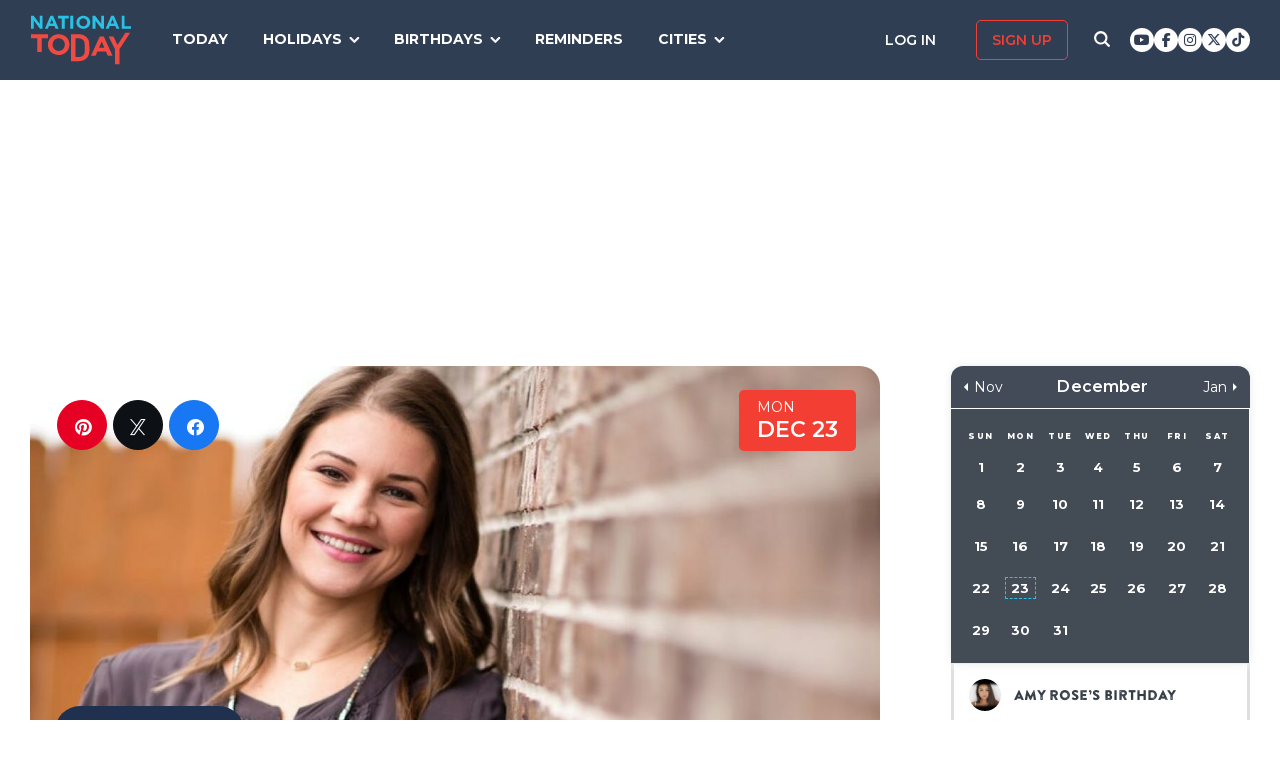

--- FILE ---
content_type: text/html; charset=UTF-8
request_url: https://nationaltoday.com/birthday/danielle-busby/
body_size: 24276
content:
<!doctype html>
<html class="no-js" lang="en-US" id="html">
<head>
  <meta charset="UTF-8">
  <meta name="viewport" content="width=device-width, initial-scale=1">
  <script data-cfasync="false" id="ao_optimized_gfonts_config">WebFontConfig={google:{families:["Montserrat:400,600,700,800"] },classes:false, events:false, timeout:1500};</script><link rel="profile" href="https://gmpg.org/xfn/11">

  <script>
    ;(function () {
      var cl = document.getElementsByTagName('html')[0].classList;
      cl.remove('no-js');
      cl.add('js');
    }());
  </script>

      <script async
      src="https://cdn.fuseplatform.net/publift/tags/2/3773/fuse.js"></script>
  
  <meta name='robots' content='index, follow, max-image-preview:large, max-snippet:-1, max-video-preview:-1' />
	
	

<link rel="stylesheet" href="https://use.fontawesome.com/releases/v6.7.1/css/all.css"crossorigin="anonymous">
	<!-- This site is optimized with the Yoast SEO Premium plugin v24.4 (Yoast SEO v24.6) - https://yoast.com/wordpress/plugins/seo/ -->
	<link media="all" href="https://nationaltoday.com/wp-content/cache/autoptimize/css/autoptimize_5b005be231652566d8f5334436d36e85.css" rel="stylesheet"><title>Danielle Busby Birthday</title>
	<meta name="description" content="Are you a fan of Danielle Busby? Want to learn more about the reality star? We have lots to share about this celebrity mother!" />
	<link rel="canonical" href="https://nationaltoday.com/birthday/danielle-busby/" />
	<meta property="og:locale" content="en_US" />
	<meta property="og:type" content="article" />
	<meta property="og:title" content="Danielle Busby Birthday" />
	<meta property="og:description" content="Are you a fan of Danielle Busby? Want to learn more about the reality star? We have lots to share about this celebrity mother!" />
	<meta property="og:url" content="https://nationaltoday.com/birthday/danielle-busby/" />
	<meta property="og:site_name" content="National Today" />
	<meta property="article:publisher" content="https://www.facebook.com/nationaltoday" />
	<meta property="article:modified_time" content="2022-11-11T13:36:34+00:00" />
	<meta property="og:image" content="https://nationaltoday.com/wp-content/uploads/2022/11/456841492-min.jpg" />
	<meta property="og:image:width" content="1200" />
	<meta property="og:image:height" content="1200" />
	<meta property="og:image:type" content="image/jpeg" />
	<meta name="twitter:card" content="summary_large_image" />
	<meta name="twitter:site" content="@natltoday" />
	<script type="application/ld+json" class="yoast-schema-graph">{"@context":"https://schema.org","@graph":[{"@type":"WebPage","@id":"https://nationaltoday.com/birthday/danielle-busby/","url":"https://nationaltoday.com/birthday/danielle-busby/","name":"Danielle Busby Birthday Birthday","isPartOf":{"@id":"https://nationaltoday.com/#website"},"primaryImageOfPage":{"@id":"https://nationaltoday.com/birthday/danielle-busby/#primaryimage"},"image":{"@id":"https://nationaltoday.com/birthday/danielle-busby/#primaryimage"},"thumbnailUrl":"https://nationaltoday.com/wp-content/uploads/2022/11/456841492-min.jpg","datePublished":"2022-11-10T13:39:23+00:00","dateModified":"2022-11-11T13:36:34+00:00","description":"Are you a fan of Danielle Busby? Want to learn more about the reality star? We have lots to share about this celebrity mother!","breadcrumb":{"@id":"https://nationaltoday.com/birthday/danielle-busby/#breadcrumb"},"inLanguage":"en-US","potentialAction":[{"@type":"ReadAction","target":["https://nationaltoday.com/birthday/danielle-busby/"]}]},{"@type":"ImageObject","inLanguage":"en-US","@id":"https://nationaltoday.com/birthday/danielle-busby/#primaryimage","url":"https://nationaltoday.com/wp-content/uploads/2022/11/456841492-min.jpg","contentUrl":"https://nationaltoday.com/wp-content/uploads/2022/11/456841492-min.jpg","width":1200,"height":1200},{"@type":"BreadcrumbList","@id":"https://nationaltoday.com/birthday/danielle-busby/#breadcrumb","itemListElement":[{"@type":"ListItem","position":1,"name":"Home","item":"https://nationaltoday.com/"},{"@type":"ListItem","position":2,"name":"Danielle Busby Birthday"}]},{"@type":"WebSite","@id":"https://nationaltoday.com/#website","url":"https://nationaltoday.com/","name":"National Today","description":"Holiday fun to brighten your day","potentialAction":[{"@type":"SearchAction","target":{"@type":"EntryPoint","urlTemplate":"https://nationaltoday.com/?s={search_term_string}"},"query-input":{"@type":"PropertyValueSpecification","valueRequired":true,"valueName":"search_term_string"}}],"inLanguage":"en-US"}]}</script>
	<!-- / Yoast SEO Premium plugin. -->


<link rel='dns-prefetch' href='//static.addtoany.com' />
<link rel='dns-prefetch' href='//cdnjs.cloudflare.com' />
<link href='https://fonts.gstatic.com' crossorigin='anonymous' rel='preconnect' />
<link href='https://ajax.googleapis.com' rel='preconnect' />
<link href='https://fonts.googleapis.com' rel='preconnect' />











<script type="text/javascript">
            window._nslDOMReady = (function () {
                const executedCallbacks = new Set();
            
                return function (callback) {
                    /**
                    * Third parties might dispatch DOMContentLoaded events, so we need to ensure that we only run our callback once!
                    */
                    if (executedCallbacks.has(callback)) return;
            
                    const wrappedCallback = function () {
                        if (executedCallbacks.has(callback)) return;
                        executedCallbacks.add(callback);
                        callback();
                    };
            
                    if (document.readyState === "complete" || document.readyState === "interactive") {
                        wrappedCallback();
                    } else {
                        document.addEventListener("DOMContentLoaded", wrappedCallback);
                    }
                };
            })();
        </script><script type="text/javascript" id="addtoany-core-js-before">
/* <![CDATA[ */
window.a2a_config=window.a2a_config||{};a2a_config.callbacks=[];a2a_config.overlays=[];a2a_config.templates={};
a2a_config.icon_color="#1f314e,#ffffff";
/* ]]> */
</script>
<script type="text/javascript" defer src="https://static.addtoany.com/menu/page.js" id="addtoany-core-js"></script>
<script type="text/javascript" src="https://nationaltoday.com/wp-content/themes/national-today/js/jquery-3.7.0.min.js" id="jquery-js"></script>
<script type="text/javascript" defer src="https://nationaltoday.com/wp-content/plugins/add-to-any/addtoany.min.js" id="addtoany-jquery-js"></script>
		<meta property="fb:pages" content="1727631860885490" />
		

<!-- This site is optimized with the Schema plugin v1.7.9.6 - https://schema.press -->
<script type="application/ld+json">[{"@context":"http:\/\/schema.org\/","@type":"WPHeader","url":"https:\/\/nationaltoday.com","headline":"Danielle Busby Birthday","description":"Holiday fun to brighten your day"},{"@context":"http:\/\/schema.org\/","@type":"WPFooter","url":"https:\/\/nationaltoday.com","headline":"Danielle Busby Birthday","description":"Holiday fun to brighten your day","copyrightYear":"2022"}]</script>

<!-- Stream WordPress user activity plugin v4.1.1 -->
<script>document.documentElement.className += " js";</script>
		
		
  <!-- Google Tag Manager -->
  <script>(function(w,d,s,l,i){w[l]=w[l]||[];w[l].push({'gtm.start':new Date().getTime(),event:'gtm.js'});var f=d.getElementsByTagName(s)[0], j=d.createElement(s),dl=l!='dataLayer'?'&l='+l:'';j.async=true;j.src='https://www.googletagmanager.com/gtm.js?id='+i+dl;f.parentNode.insertBefore(j,f);})(window,document,'script','dataLayer','GTM-56ZZKBC');</script>
  <!-- End Google Tag Manager -->

  <!-- Flex offers verification -->
  <meta name="fo-verify" content="e65f6fad-7e83-46a6-87b7-4b42f8407eca">
  
    
    <link rel="apple-touch-icon-precomposed" sizes="57x57"
            href="/apple-touch-icon-57x57.png">
    <link rel="apple-touch-icon-precomposed" sizes="114x114"
            href="/apple-touch-icon-114x114.png">
    <link rel="apple-touch-icon-precomposed" sizes="72x72"
            href="/apple-touch-icon-72x72.png">
    <link rel="apple-touch-icon-precomposed" sizes="144x144"
            href="/apple-touch-icon-144x144.png">
    <link rel="apple-touch-icon-precomposed" sizes="60x60"
            href="/apple-touch-icon-60x60.png">
    <link rel="apple-touch-icon-precomposed" sizes="120x120"
            href="/apple-touch-icon-120x120.png">
    <link rel="apple-touch-icon-precomposed" sizes="76x76"
            href="/apple-touch-icon-76x76.png">
    <link rel="apple-touch-icon-precomposed" sizes="152x152"
            href="/apple-touch-icon-152x152.png">
    <link rel="apple-touch-icon" sizes="180x180" href="/apple-touch-icon.png">
    <link rel="icon" type="image/png" href="/favicon-196x196.png"
            sizes="196x196">
    <link rel="icon" type="image/png" href="/favicon-96x96.png" sizes="96x96">
    <link rel="icon" type="image/png" href="/favicon-32x32.png" sizes="32x32">
    <link rel="icon" type="image/png" href="/favicon-16x16.png" sizes="16x16">
    <link rel="icon" type="image/png" href="/favicon-128.png" sizes="128x128">
    <link rel="manifest" href="/site.webmanifest">
    <link rel="mask-icon" href="/safari-pinned-tab.svg" color="#5bbad5">
    <meta name="application-name" content="National Today">
    <meta name="msapplication-TileColor" content="#2b5797">
    <meta name="msapplication-TileImage" content="/mstile-144x144.png">
    <meta name="msapplication-square70x70logo" content="/mstile-70x70.png">
    <meta name="msapplication-square150x150logo" content="/mstile-150x150.png">
    <meta name="msapplication-wide310x150logo" content="/mstile-310x150.png">
    <meta name="msapplication-square310x310logo" content="/mstile-310x310.png">
    <meta name="theme-color" content="#ffffff">

    <meta name="impact-site-verification" value="974a4dcf-6ace-4d82-9ecc-e45fa0674dab">

        <script data-sdk="l/1.1.10" data-cfasync="false" nowprocket src="https://html-load.com/loader.min.js" charset="UTF-8"></script>
    <script nowprocket>(function(){function t(o,e){const r=n();return(t=function(t,n){return r[t-=231]})(o,e)}function n(){const t=["https://","documentElement","_fa_","btoa","toString","setItem","https://report.error-report.com/modal?eventId=&error=","removeEventListener",'script[src*="//',"remove","POST","1094275rXxktE","map","from","data","attributes","text","4aZaZkN","rtt","split","href","Fallback Failed","searchParams","396877MKFbMX","querySelectorAll","width","url","link,style","src","width: 100vw; height: 100vh; z-index: 2147483647; position: fixed; left: 0; top: 0;","as_modal_loaded","outerHTML","type","loader-check","iframe","Failed to load script: ","https://report.error-report.com/modal?eventId=","recovery","length","14024jzzCER","createElement","6790ZFoWcC","VGhlcmUgd2FzIGEgcHJvYmxlbSBsb2FkaW5nIHRoZSBwYWdlLiBQbGVhc2UgY2xpY2sgT0sgdG8gbGVhcm4gbW9yZS4=","getBoundingClientRect","Script not found","host","script","display","addEventListener","check","onLine","as_index","https://error-report.com/report","5YGlCOZ","style","querySelector","5553QQykpH","location","textContent","23331AncZky","&error=","2842251wmUuoa","/loader.min.js","getComputedStyle",'/loader.min.js"]',"write","last_bfa_at","9850890hgqKzB","2969786UqRJpf","reload","Cannot find currentScript","append","error","loader_light","title","appendChild","localStorage","close-error-report","connection","message","forEach","setAttribute","currentScript","as_","https://report.error-report.com/modal?eventId=&error=Vml0YWwgQVBJIGJsb2NrZWQ%3D&domain=","height","contains","concat","hostname","&url=","charCodeAt","now","none","&domain=","name","value"];return(n=function(){return t})()}(function(){const o=t,e=n();for(;;)try{if(895671===parseInt(o(299))/1+-parseInt(o(248))/2+-parseInt(o(241))/3*(-parseInt(o(293))/4)+parseInt(o(233))/5*(-parseInt(o(247))/6)+parseInt(o(287))/7+-parseInt(o(315))/8*(-parseInt(o(236))/9)+-parseInt(o(317))/10*(-parseInt(o(239))/11))break;e.push(e.shift())}catch(t){e.push(e.shift())}})(),(()=>{"use strict";const n=t,o=n=>{const o=t;let e=0;for(let t=0,r=n[o(314)];t<r;t++)e=(e<<5)-e+n[o(270)](t),e|=0;return e},e=class{static[n(325)](){const t=n;var e,r;let c=arguments[t(314)]>0&&void 0!==arguments[0]?arguments[0]:t(313),a=!(arguments[t(314)]>1&&void 0!==arguments[1])||arguments[1];const i=Date[t(271)](),s=i-i%864e5,d=s-864e5,l=s+864e5,u=t(263)+o(c+"_"+s),w=t(263)+o(c+"_"+d),h=t(263)+o(c+"_"+l);return u!==w&&u!==h&&w!==h&&!(null!==(e=null!==(r=window[u])&&void 0!==r?r:window[w])&&void 0!==e?e:window[h])&&(a&&(window[u]=!0,window[w]=!0,window[h]=!0),!0)}};function r(o,e){const r=n;try{window[r(256)][r(281)](window[r(237)][r(321)]+r(278)+btoa(r(246)),Date[r(271)]()[r(280)]())}catch(t){}try{!async function(n,o){const e=r;try{if(await async function(){const n=t;try{if(await async function(){const n=t;if(!navigator[n(326)])return!0;try{await fetch(location[n(296)])}catch(t){return!0}return!1}())return!0;try{if(navigator[n(258)][n(294)]>1e3)return!0}catch(t){}return!1}catch(t){return!1}}())return;const r=await async function(n){const o=t;try{const t=new URL(o(232));t[o(298)][o(251)](o(308),o(253)),t[o(298)][o(251)](o(254),""),t[o(298)][o(251)](o(259),n),t[o(298)][o(251)](o(302),location[o(296)]);const e=await fetch(t[o(296)],{method:o(286)});return await e[o(292)]()}catch(t){return o(252)}}(n);document[e(300)](e(303))[e(260)]((t=>{const n=e;t[n(285)](),t[n(238)]=""}));let a=!1;window[e(324)](e(259),(t=>{const n=e;n(306)===t[n(290)]&&(a=!0)}));const i=document[e(316)](e(310));i[e(304)]=e(312)[e(267)](r,e(240))[e(267)](btoa(n),e(273))[e(267)](o,e(269))[e(267)](btoa(location[e(296)])),i[e(261)](e(234),e(305)),document[e(277)][e(255)](i);const s=t=>{const n=e;n(257)===t[n(290)]&&(i[n(285)](),window[n(283)](n(259),s))};window[e(324)](e(259),s);const d=()=>{const t=e,n=i[t(319)]();return t(272)!==window[t(243)](i)[t(323)]&&0!==n[t(301)]&&0!==n[t(265)]};let l=!1;const u=setInterval((()=>{if(!document[e(266)](i))return clearInterval(u);d()||l||(clearInterval(u),l=!0,c(n,o))}),1e3);setTimeout((()=>{a||l||(l=!0,c(n,o))}),3e3)}catch(t){c(n,o)}}(o,e)}catch(t){c(o,e)}}function c(t,o){const e=n;try{const n=atob(e(318));confirm(n)?location[e(296)]=e(282)[e(267)](btoa(t),e(273))[e(267)](o,e(269))[e(267)](btoa(location[e(296)])):location[e(249)]()}catch(t){location[e(296)]=e(264)[e(267)](o)}}(()=>{const t=n,o=n=>t(311)[t(267)](n);let c="";try{var a,i;null===(a=document[t(262)])||void 0===a||a[t(285)]();const n=null!==(i=function(){const n=t,o=n(231)+window[n(279)](window[n(237)][n(268)]);return window[o]}())&&void 0!==i?i:0;if(!e[t(325)](t(309),!1))return;const s="html-load.com,fb.html-load.com,content-loader.com,fb.content-loader.com"[t(295)](",");c=s[0];const d=document[t(235)](t(284)[t(267)](s[n],t(244)));if(!d)throw new Error(t(320));const l=Array[t(289)](d[t(291)])[t(288)]((n=>({name:n[t(274)],value:n[t(275)]})));if(n+1<s[t(314)])return function(n,o){const e=t,r=e(231)+window[e(279)](window[e(237)][e(268)]);window[r]=o}(0,n+1),void function(n,o){const e=t;var r;const c=document[e(316)](e(322));o[e(260)]((t=>{const n=e;let{name:o,value:r}=t;return c[n(261)](o,r)})),c[e(261)](e(304),e(276)[e(267)](n,e(242))),document[e(245)](c[e(307)]);const a=null===(r=document[e(262)])||void 0===r?void 0:r[e(307)];if(!a)throw new Error(e(250));document[e(245)](a)}(s[n+1],l);r(o(t(297)),c)}catch(n){try{n=n[t(280)]()}catch(t){}r(o(n),c)}})()})();})();</script>
      <script data-cfasync="false" id="ao_optimized_gfonts_webfontloader">(function() {var wf = document.createElement('script');wf.src='https://ajax.googleapis.com/ajax/libs/webfont/1/webfont.js';wf.type='text/javascript';wf.async='true';var s=document.getElementsByTagName('script')[0];s.parentNode.insertBefore(wf, s);})();</script></head>

<body class="wp-singular birthday-template-default single single-birthday postid-113954 wp-theme-national-today">
    
    <div id="svg-sprite">
        <svg xmlns="http://www.w3.org/2000/svg" xmlns:xlink="http://www.w3.org/1999/xlink"><defs><path d="M17.776 40.333v-16.4h-5.86v-6.516h5.86v-5.135c0-5.579 3.636-8.615 8.945-8.615 2.544 0 4.728.179 5.362.257v5.83h-3.682c-2.887 0-3.445 1.289-3.445 3.172v4.49h6.516l-.894 6.518h-5.622v16.4" id="facebook-a"></path><path d="M38.5 21c0 10.302-7.833 18.648-17.5 18.648-1.806 0-3.542-.293-5.18-.834.713-1.241 1.779-3.271 2.174-4.888.212-.872 1.087-4.436 1.087-4.436.571 1.158 2.237 2.143 4.008 2.143 5.278 0 9.081-5.174 9.081-11.603 0-6.159-4.72-10.768-10.789-10.768-7.55 0-11.565 5.399-11.565 11.287 0 2.737 1.368 6.143 3.549 7.226.332.166.508.09.586-.248.056-.256.352-1.527.486-2.113a.585.585 0 0 0-.12-.534c-.712-.94-1.29-2.654-1.29-4.256 0-4.113 2.92-8.091 7.902-8.091 4.298 0 7.31 3.12 7.31 7.587 0 5.046-2.391 8.542-5.503 8.542-1.715 0-3.006-1.511-2.59-3.368.494-2.219 1.447-4.61 1.447-6.211 0-1.43-.72-2.625-2.216-2.625-1.757 0-3.168 1.933-3.168 4.527 0 1.654.522 2.767.522 2.767s-1.729 7.805-2.047 9.264c-.352 1.61-.211 3.88-.063 5.354C8.115 35.656 3.5 28.903 3.5 21 3.5 10.698 11.333 2.352 21 2.352S38.5 10.698 38.5 21z" id="pinterest-a"></path><path d="M132.77 118.025L104.825 90.08c6.735-9.722 10.104-20.559 10.104-32.508 0-7.767-1.508-15.195-4.523-22.283-3.014-7.089-7.088-13.199-12.221-18.332-5.133-5.133-11.242-9.207-18.33-12.221C72.765 1.721 65.337.214 57.57.214c-7.767 0-15.195 1.507-22.283 4.522-7.089 3.014-13.199 7.088-18.332 12.221-5.133 5.133-9.207 11.244-12.221 18.332C1.719 42.378.212 49.805.212 57.572c0 7.767 1.507 15.193 4.522 22.283 3.014 7.088 7.088 13.197 12.221 18.33 5.133 5.134 11.244 9.207 18.332 12.222 7.089 3.015 14.516 4.522 22.283 4.522 11.951 0 22.787-3.369 32.509-10.104l27.945 27.863c1.955 2.064 4.397 3.096 7.332 3.096 2.824 0 5.27-1.032 7.332-3.096 2.064-2.063 3.096-4.508 3.096-7.332.001-2.877-1.003-5.322-3.014-7.331zm-48-31.255c-7.534 7.534-16.6 11.301-27.2 11.301-10.599 0-19.665-3.768-27.199-11.301-7.534-7.534-11.301-16.6-11.301-27.199s3.768-19.666 11.301-27.199c7.533-7.534 16.6-11.301 27.199-11.301s19.664 3.768 27.2 11.301c7.534 7.533 11.302 16.6 11.302 27.199 0 10.6-3.769 19.665-11.302 27.199z" id="search-icon-a"></path><path d="M36.564 14.532c.024.325.024.651.024.977 0 9.934-7.562 21.381-21.382 21.381a21.236 21.236 0 0 1-11.54-3.373c.606.07 1.187.093 1.815.093a15.05 15.05 0 0 0 9.33-3.211 7.528 7.528 0 0 1-7.026-5.212c.465.07.93.117 1.419.117.675 0 1.35-.093 1.978-.256a7.516 7.516 0 0 1-6.026-7.375v-.093c1 .558 2.163.907 3.396.953a7.51 7.51 0 0 1-3.35-6.258c0-1.396.372-2.676 1.024-3.792a21.36 21.36 0 0 0 15.495 7.863 8.483 8.483 0 0 1-.186-1.721 7.511 7.511 0 0 1 7.514-7.515c2.164 0 4.118.907 5.491 2.373a14.795 14.795 0 0 0 4.77-1.815 7.495 7.495 0 0 1-3.304 4.142 15.065 15.065 0 0 0 4.327-1.164 16.154 16.154 0 0 1-3.769 3.886z" id="twitter-a"></path></defs><symbol id="close" viewbox="0 0 19 19"><g stroke-width="3" fill-rule="evenodd" stroke-linecap="square"><path d="M16.55 2.45l-14.1 14.1M2.45 2.45l14.1 14.1"></path></g></symbol><symbol id="facebook" viewbox="0 0 62 62"><g fill="none" fill-rule="evenodd"><path fill="#324E93" d="M0 0h62v62H0z"></path><g transform="translate(8 9)"><mask id="facebook-b" fill="#fff"><use xlink:href="#facebook-a"></use></mask><use fill="#000" fill-rule="nonzero" xlink:href="#facebook-a"></use><g mask="url(#facebook-b)" fill="#FFF"><path d="M0 0h44v44H0z"></path></g></g></g></symbol><symbol id="hamburger" viewbox="0 0 20 17"><g stroke="#0AC6E9" stroke-width="3" fill="none" fill-rule="evenodd" stroke-linecap="square"><path d="M2.025 2h15.95M2.025 8h15.95M2.025 15h15.95"></path></g></symbol><symbol id="nt-logo" viewbox="0 0 130 63"><g fill="none"><path class="a" d="M13.9 29.3V47H8.1V29.3H0V24h22v5.3zM50 37.5c0 1.8-.3 3.6-1.1 5.2-1.3 3.3-4 5.9-7.3 7.2a14.5 14.5 0 0 1-11.2 0c-1.7-.6-3.2-1.6-4.5-2.8-1.2-1.2-2.2-2.7-2.9-4.3-.7-1.6-1-3.4-1-5.2v-.1c0-1.8.3-3.6 1.1-5.2 1.3-3.3 4-5.9 7.3-7.2 3.6-1.5 7.6-1.5 11.2 0 1.7.6 3.2 1.6 4.5 2.8 1.2 1.2 2.2 2.7 2.9 4.3.7 1.6 1 3.4 1 5.2v.1zm-6 0c0-1.1-.3-2.2-.6-3.2-.8-1.9-2.3-3.5-4.2-4.3-1.1-.5-2.1-.7-3.2-.7s-2.2.2-3.3.6c-.9.4-1.7 1-2.4 1.8-.7.7-1.3 1.6-1.7 2.6-.4 1-.6 2-.5 3.1v.1c-.1 1.1.1 2.2.5 3.2.8 1.9 2.3 3.5 4.2 4.4 1 .4 2.1.6 3.2.6s2.2-.2 3.2-.6c1-.4 1.8-1 2.5-1.8.7-.7 1.3-1.6 1.7-2.6.3-1 .5-2 .5-3.1l.1-.1zM76 43.7c0 1.9-.3 5.6-1 7.2-.6 1.6-1.6 3.1-2.8 4.3-1.3 1.2-2.8 2.1-4.4 2.8-1.8.7-3.7 1-5.6 1H52V24h10.2c1.9 0 3.8.3 5.6 1 1.6.7 3.1 1.6 4.3 2.8 1.3 1.2 2.2 2.7 2.9 4.3.7 1.6 1 9.7 1 11.6zm-6 0c0-1.1-.2-8.6-.6-9.6-.3-.9-.9-1.8-1.6-2.5-.7-.7-1.5-1.3-2.4-1.7-1.1-.4-2.1-.6-3.2-.6h-4.5v24.4h4.5c1 0 2.1-.2 3.2-.6.9-.3 1.7-.9 2.4-1.6.7-.7 1.3-1.6 1.6-2.5.4-1 .6-4 .6-5.2v-.1zM99.9 52l-2.4-5.6H86.3L83.9 52H78l11.3-25h5.4L106 52h-6.1zm-8-18.5l-3.5 8.1h7l-3.5-8.1zM115 43.3V63h-5.9V43.4L101 27h6.2l5.2 11 10.4-16h6.2z"></path><path class="b" d="M11.8 17L3.7 6.2V17H0V0h3.4l7.9 10.5V0H15v17zM32.1 17l-1.6-3.8h-7.1L21.8 17H18l7.3-17h3.4L36 17h-3.9zM27 4.5l-2.3 5.4h4.5L27 4.5zM43.9 3.4V17h-3.8V3.4H35V0h14v3.4zM51 17V0h4v17zM77 8.5c0 1.1-.2 2.3-.7 3.3-.9 2.1-2.6 3.7-4.7 4.5-2.3.9-4.9.9-7.2 0-1.1-.4-2.1-1-2.9-1.8-.8-.7-1.4-1.6-1.8-2.7-.5-1-.7-2.1-.7-3.3 0-1.1.2-2.3.7-3.3.9-2.1 2.6-3.7 4.7-4.5 2.3-.9 4.9-.9 7.2 0 1.1.4 2.1 1 2.9 1.8.8.7 1.4 1.6 1.8 2.7.5 1 .7 2.1.7 3.3zm-3.9 0c0-.7-.1-1.4-.4-2-.5-1.2-1.4-2.2-2.7-2.7-.6-.3-1.3-.5-2-.5s-1.4.2-2.1.4c-.6.3-1.1.7-1.6 1.1-.4.5-.8 1.1-1 1.7-.3.6-.4 1.3-.4 2s.1 1.4.4 2c.4 1.2 1.4 2.2 2.7 2.8.6.2 1.3.4 2 .4s1.4-.2 2.1-.4c.6-.3 1.1-.7 1.6-1.1.4-.5.8-1.1 1-1.7.3-.6.4-1.3.4-2zM91.8 17L83.7 6.2V17H80V0h3.4l7.9 10.5V0H95v17zM111.1 17l-1.5-3.8h-7.2l-1.6 3.8H97l7.3-17h3.4l7.3 17h-3.9zM106 4.5l-2.3 5.4h4.5L106 4.5zM118 17V0h3.7v13.6h8.3V17z"></path></g></symbol><symbol id="pinterest" viewbox="0 0 62 62"><g fill="none" fill-rule="evenodd"><path fill="#C9232F" d="M0 0h62v62H0z"></path><g transform="translate(10 9)"><mask id="pinterest-b" fill="#fff"><use xlink:href="#pinterest-a"></use></mask><use fill="#000" fill-rule="nonzero" xlink:href="#pinterest-a"></use><g mask="url(#pinterest-b)" fill="#FFF"><path d="M0 0h42v42H0z"></path></g></g></g></symbol><symbol id="search-icon" viewbox="0 0 136 136"><use fill="#33244A" xlink:href="#search-icon-a" fill-rule="evenodd"></use></symbol><symbol id="twitter" viewbox="0 0 62 62"><g fill="none" fill-rule="evenodd"><path fill="#479DD4" d="M0 0h62v62H0z"></path><g transform="translate(11 10)"><mask id="twitter-b" fill="#fff"><use xlink:href="#twitter-a"></use></mask><use fill="#000" fill-rule="nonzero" xlink:href="#twitter-a"></use><g mask="url(#twitter-b)" fill="#FFF"><path d="M0 0h44v44H0z"></path></g></g></g></symbol><symbol id="user-icon" viewbox="0 0 116 126"><g fill="#202B40"><path d="M58 63c8.6 0 16-3.1 22.1-9.2 6.1-6.1 9.2-13.4 9.2-22.1 0-8.6-3.1-16-9.2-22.1C74 3.5 66.6.4 58 .4c-8.6 0-16 3.1-22.1 9.2-6.1 6.1-9.2 13.5-9.2 22.1 0 8.7 3.1 16 9.2 22.1C42 59.9 49.4 63 58 63z"></path><path d="M115.1 96c-.2-2.7-.6-5.7-1.2-8.8-.5-3.2-1.3-6.2-2.1-8.9-.9-2.7-2.1-5.3-3.5-7.9-1.5-2.6-3.2-4.8-5.1-6.6-1.9-1.8-4.2-3.3-7-4.4-2.7-1.1-5.7-1.6-9-1.6-.5 0-1.7.6-3.5 1.7-1.8 1.2-3.8 2.5-6 3.9-2.3 1.5-5.2 2.8-8.8 4-3.6 1.1-7.3 1.7-10.9 1.7-3.6 0-7.3-.6-10.9-1.7-3.6-1.2-6.5-2.5-8.8-4-2.2-1.4-4.3-2.7-6-3.9-1.8-1.1-3-1.7-3.5-1.7-3.3 0-6.3.5-9.1 1.6-2.7 1.1-5 2.6-6.9 4.4-1.9 1.8-3.6 4-5.1 6.6-1.4 2.6-2.6 5.2-3.5 7.9-.8 2.7-1.6 5.7-2.1 8.9-.6 3.1-1 6.1-1.2 8.8-.2 2.8-.3 5.6-.3 8.5 0 6.5 2 11.6 6 15.4 4 3.8 9.2 5.7 15.8 5.7h71.2c6.6 0 11.8-1.9 15.8-5.7 4-3.8 6-8.9 6-15.4 0-2.9-.1-5.7-.3-8.5z"></path></g></symbol></svg>    </div>

        <!-- Google Tag Manager (noscript) -->
    <noscript><iframe src="https://www.googletagmanager.com/ns.html?id=GTM-56ZZKBC" height="0" width="0" style="display:none;visibility:hidden"></iframe></noscript>
    <!-- End Google Tag Manager (noscript) -->

    <!-- Facebook Pixel Code (noscript) -->
    <noscript><img height="1" width="1" style="display:none" src="https://www.facebook.com/tr?id=315068065503197&ev=PageView&noscript=1"></noscript>
    <!-- End Facebook Pixel Code (noscript) -->
    
    <div id="fb-root"></div>
    <script>
      window.fbAsyncInit = function() {
        FB.init({
          appId: '179692745920433',
          cookie: true,
          xfbml: true,
          version: 'v17.0'
        });
        FB.AppEvents.logPageView();
      };

      (function(d, s, id){
        var js, fjs = d.getElementsByTagName(s)[0];
        if (d.getElementById(id)) {return;}
        js = d.createElement(s); js.id = id;
        js.src = "https://connect.facebook.net/en_US/sdk.js";
        fjs.parentNode.insertBefore(js, fjs);
      }(document, 'script', 'facebook-jssdk'));
    </script>

    <div id="page" class="site">
        <a class="skip-link screen-reader-text" href="#content">Skip to content</a>

        
        <div class="site-header ">
            <div role="banner" class="masthead">
                <div class="masthead-inner clear">

                    <div class="site-branding">
                                                <p class="site-title"><a href="https://nationaltoday.com/" rel="home">        <span class="ico ico__wrap ico__nt-logo-wrap">
            <svg role="img"  class="" aria-label="National Today">
                                <title>National Today</title>
                                <use xlink:href="#nt-logo"></use>
            </svg>
        </span>
        </a></p>
                    </div><!-- .site-branding -->

                    <div class="header-menu-container" id="site-navigation">
                        <button id="menu-toggle" class="menu-toggle btn-menu"
                            aria-controls="primary-menu" aria-expanded="false">
                                <span class="bar"></span>
                                <span class="text">Menu</span>
                        </button>

                        <div id="primary-menu" role="navigation"
                                aria-label="Main navigation"
                                class="header-menu-nav js-header-nav">
                            <div class="nav-list-inner">
                                <div class="mobile-logo"><a href="https://nationaltoday.com/" rel="home">        <span class="ico ico__wrap ico__nt-logo-wrap">
            <svg role="img"  class="" aria-label="National Today">
                                <title>National Today</title>
                                <use xlink:href="#nt-logo"></use>
            </svg>
        </span>
        </a></div>

                            <ul id="menu-primary-fall-2018" class="menu clearfix"><li id="menu-item-20178" class="menu-item menu-item-type-post_type menu-item-object-page menu-item-20178"><a href="https://nationaltoday.com/today/">Today</a></li>
<li id="menu-item-19812" class="menu-item menu-item-type-post_type menu-item-object-page menu-item-has-children menu-item-19812"><a href="https://nationaltoday.com/national-day-topics/">Holidays</a>
<ul class="sub-menu">
	<li id="menu-item-33247" class="menu-item menu-item-type-taxonomy menu-item-object-topic menu-item-33247"><a href="https://nationaltoday.com/animal-holidays/">Animals</a></li>
	<li id="menu-item-33248" class="menu-item menu-item-type-taxonomy menu-item-object-topic menu-item-33248"><a href="https://nationaltoday.com/arts-entertainment-holidays/">Arts &amp; Entertainment</a></li>
	<li id="menu-item-33249" class="menu-item menu-item-type-taxonomy menu-item-object-topic menu-item-33249"><a href="https://nationaltoday.com/cause-holidays/">Cause</a></li>
	<li id="menu-item-33250" class="menu-item menu-item-type-taxonomy menu-item-object-topic menu-item-33250"><a href="https://nationaltoday.com/cultural-holidays/">Cultural</a></li>
	<li id="menu-item-33252" class="menu-item menu-item-type-taxonomy menu-item-object-topic menu-item-33252"><a href="https://nationaltoday.com/federal-holidays/">Federal</a></li>
	<li id="menu-item-33251" class="menu-item menu-item-type-taxonomy menu-item-object-topic menu-item-33251"><a href="https://nationaltoday.com/food-beverage-holidays/">Food &amp; Beverage</a></li>
	<li id="menu-item-33253" class="menu-item menu-item-type-taxonomy menu-item-object-topic menu-item-33253"><a href="https://nationaltoday.com/health-holidays/">Health</a></li>
	<li id="menu-item-33255" class="menu-item menu-item-type-taxonomy menu-item-object-topic menu-item-33255"><a href="https://nationaltoday.com/relationship-holidays/">Relationships</a></li>
	<li id="menu-item-33256" class="menu-item menu-item-type-taxonomy menu-item-object-topic menu-item-33256"><a href="https://nationaltoday.com/religious-holidays/">Religious</a></li>
	<li id="menu-item-33258" class="menu-item menu-item-type-taxonomy menu-item-object-topic menu-item-33258"><a href="https://nationaltoday.com/special-interest-holidays/">Special Interest</a></li>
</ul>
</li>
<li id="menu-item-63494" class="menu-item menu-item-type-taxonomy menu-item-object-topic current-birthday-ancestor current-menu-parent current-birthday-parent menu-item-has-children menu-item-63494"><a href="https://nationaltoday.com/birthday/">Birthdays</a>
<ul class="sub-menu">
	<li id="menu-item-78394" class="menu-item menu-item-type-custom menu-item-object-custom menu-item-78394"><a href="https://nationaltoday.com/january-birthdays/">January</a></li>
	<li id="menu-item-78395" class="menu-item menu-item-type-custom menu-item-object-custom menu-item-78395"><a href="https://nationaltoday.com/february-birthdays/">February</a></li>
	<li id="menu-item-78396" class="menu-item menu-item-type-custom menu-item-object-custom menu-item-78396"><a href="https://nationaltoday.com/march-birthdays/">March</a></li>
	<li id="menu-item-78397" class="menu-item menu-item-type-custom menu-item-object-custom menu-item-78397"><a href="https://nationaltoday.com/april-birthdays/">April</a></li>
	<li id="menu-item-78398" class="menu-item menu-item-type-custom menu-item-object-custom menu-item-78398"><a href="https://nationaltoday.com/may-birthdays/">May</a></li>
	<li id="menu-item-78399" class="menu-item menu-item-type-custom menu-item-object-custom menu-item-78399"><a href="https://nationaltoday.com/june-birthdays/">June</a></li>
	<li id="menu-item-78400" class="menu-item menu-item-type-custom menu-item-object-custom menu-item-78400"><a href="https://nationaltoday.com/july-birthdays/">July</a></li>
	<li id="menu-item-78401" class="menu-item menu-item-type-custom menu-item-object-custom menu-item-78401"><a href="https://nationaltoday.com/august-birthdays/">August</a></li>
	<li id="menu-item-78402" class="menu-item menu-item-type-custom menu-item-object-custom menu-item-78402"><a href="https://nationaltoday.com/september-birthdays/">September</a></li>
	<li id="menu-item-78403" class="menu-item menu-item-type-custom menu-item-object-custom menu-item-78403"><a href="https://nationaltoday.com/october-birthdays/">October</a></li>
	<li id="menu-item-78404" class="menu-item menu-item-type-custom menu-item-object-custom menu-item-78404"><a href="https://nationaltoday.com/november-birthdays/">November</a></li>
	<li id="menu-item-78405" class="menu-item menu-item-type-custom menu-item-object-custom menu-item-78405"><a href="https://nationaltoday.com/december-birthdays/">December</a></li>
</ul>
</li>
<li id="menu-item-231725" class="menu-item menu-item-type-post_type_archive menu-item-object-reminder menu-item-231725"><a href="https://nationaltoday.com/reminders/">Reminders</a></li>
<li id="menu-item-249705" class="mega-menu menu-item menu-item-type-custom menu-item-object-custom menu-item-has-children menu-item-249705"><a href="#">Cities</a>
<ul class="sub-menu">
	<li id="menu-item-249706" class="menu-item menu-item-type-custom menu-item-object-custom menu-item-249706"><a href="https://nationaltoday.com/atlanta/">Atlanta</a></li>
	<li id="menu-item-249707" class="menu-item menu-item-type-custom menu-item-object-custom menu-item-249707"><a href="https://nationaltoday.com/us/nj/atlantic-city/">Atlantic City</a></li>
	<li id="menu-item-249708" class="menu-item menu-item-type-custom menu-item-object-custom menu-item-249708"><a href="https://nationaltoday.com/us/tx/austin/">Austin</a></li>
	<li id="menu-item-249709" class="menu-item menu-item-type-custom menu-item-object-custom menu-item-249709"><a href="https://nationaltoday.com/us/md/baltimore/">Baltimore</a></li>
	<li id="menu-item-249710" class="menu-item menu-item-type-custom menu-item-object-custom menu-item-249710"><a href="https://nationaltoday.com/us/il/berwyn/">Berwyn</a></li>
	<li id="menu-item-249711" class="menu-item menu-item-type-custom menu-item-object-custom menu-item-249711"><a href="https://nationaltoday.com/us/ca/beverly-hills/">Beverly Hills</a></li>
	<li id="menu-item-249712" class="menu-item menu-item-type-custom menu-item-object-custom menu-item-249712"><a href="https://nationaltoday.com/us/al/birmingham/">Birmingham</a></li>
	<li id="menu-item-249713" class="menu-item menu-item-type-custom menu-item-object-custom menu-item-249713"><a href="https://nationaltoday.com/boston/">Boston</a></li>
	<li id="menu-item-249714" class="menu-item menu-item-type-custom menu-item-object-custom menu-item-249714"><a href="https://nationaltoday.com/us/mo/branson/">Branson</a></li>
	<li id="menu-item-249715" class="menu-item menu-item-type-custom menu-item-object-custom menu-item-249715"><a href="https://nationaltoday.com/brooklyn/">Brooklyn</a></li>
	<li id="menu-item-249716" class="menu-item menu-item-type-custom menu-item-object-custom menu-item-249716"><a href="https://nationaltoday.com/us/ny/buffalo/">Buffalo</a></li>
	<li id="menu-item-249717" class="menu-item menu-item-type-custom menu-item-object-custom menu-item-249717"><a href="https://nationaltoday.com/us/ma/cambridge/">Cambridge</a></li>
	<li id="menu-item-249718" class="menu-item menu-item-type-custom menu-item-object-custom menu-item-249718"><a href="https://nationaltoday.com/us/sc/charleston/">Charleston</a></li>
	<li id="menu-item-249719" class="menu-item menu-item-type-custom menu-item-object-custom menu-item-249719"><a href="https://nationaltoday.com/us/nc/charlotte/">Charlotte</a></li>
	<li id="menu-item-249720" class="menu-item menu-item-type-custom menu-item-object-custom menu-item-249720"><a href="https://nationaltoday.com/chicago/">Chicago</a></li>
	<li id="menu-item-249721" class="menu-item menu-item-type-custom menu-item-object-custom menu-item-249721"><a href="https://nationaltoday.com/us/oh/cincinnati/">Cincinnati</a></li>
	<li id="menu-item-249722" class="menu-item menu-item-type-custom menu-item-object-custom menu-item-249722"><a href="https://nationaltoday.com/us/oh/cleveland/">Cleveland</a></li>
	<li id="menu-item-249723" class="menu-item menu-item-type-custom menu-item-object-custom menu-item-249723"><a href="https://nationaltoday.com/us/oh/columbus/">Columbus</a></li>
	<li id="menu-item-249724" class="menu-item menu-item-type-custom menu-item-object-custom menu-item-249724"><a href="https://nationaltoday.com/dallas/">Dallas</a></li>
	<li id="menu-item-249725" class="menu-item menu-item-type-custom menu-item-object-custom menu-item-249725"><a href="https://nationaltoday.com/denver/">Denver</a></li>
	<li id="menu-item-249726" class="menu-item menu-item-type-custom menu-item-object-custom menu-item-249726"><a href="https://nationaltoday.com/detroit/">Detroit</a></li>
	<li id="menu-item-249727" class="menu-item menu-item-type-custom menu-item-object-custom menu-item-249727"><a href="https://nationaltoday.com/us/tx/fort-worth/">Fort Worth</a></li>
	<li id="menu-item-249728" class="menu-item menu-item-type-custom menu-item-object-custom menu-item-249728"><a href="https://nationaltoday.com/us/mi/grand-rapids/">Grand Rapids</a></li>
	<li id="menu-item-249729" class="menu-item menu-item-type-custom menu-item-object-custom menu-item-249729"><a href="https://nationaltoday.com/us/nc/greensboro/">Greensboro</a></li>
	<li id="menu-item-249730" class="menu-item menu-item-type-custom menu-item-object-custom menu-item-249730"><a href="https://nationaltoday.com/us/hi/honolulu/">Honolulu</a></li>
	<li id="menu-item-249731" class="menu-item menu-item-type-custom menu-item-object-custom menu-item-249731"><a href="https://nationaltoday.com/houston/">Houston</a></li>
	<li id="menu-item-249732" class="menu-item menu-item-type-custom menu-item-object-custom menu-item-249732"><a href="https://nationaltoday.com/us/in/indianapolis/">Indianapolis</a></li>
	<li id="menu-item-249733" class="menu-item menu-item-type-custom menu-item-object-custom menu-item-249733"><a href="https://nationaltoday.com/us/ca/inglewood/">Inglewood</a></li>
	<li id="menu-item-249734" class="menu-item menu-item-type-custom menu-item-object-custom menu-item-249734"><a href="https://nationaltoday.com/us/tn/knoxville/">Knoxville</a></li>
	<li id="menu-item-249735" class="menu-item menu-item-type-custom menu-item-object-custom menu-item-249735"><a href="https://nationaltoday.com/us/nv/las-vegas/">Las Vegas</a></li>
	<li id="menu-item-249736" class="menu-item menu-item-type-custom menu-item-object-custom menu-item-249736"><a href="https://nationaltoday.com/us/ky/lexington/">Lexington</a></li>
	<li id="menu-item-249737" class="menu-item menu-item-type-custom menu-item-object-custom menu-item-249737"><a href="https://nationaltoday.com/los-angeles/">Los Angeles</a></li>
	<li id="menu-item-249738" class="menu-item menu-item-type-custom menu-item-object-custom menu-item-249738"><a href="https://nationaltoday.com/us/ky/louisville/">Louisville</a></li>
	<li id="menu-item-249739" class="menu-item menu-item-type-custom menu-item-object-custom menu-item-249739"><a href="https://nationaltoday.com/us/wi/madison/">Madison</a></li>
	<li id="menu-item-249740" class="menu-item menu-item-type-custom menu-item-object-custom menu-item-249740"><a href="https://nationaltoday.com/us/tn/memphis/">Memphis</a></li>
	<li id="menu-item-249741" class="menu-item menu-item-type-custom menu-item-object-custom menu-item-249741"><a href="https://nationaltoday.com/miami/">Miami</a></li>
	<li id="menu-item-249742" class="menu-item menu-item-type-custom menu-item-object-custom menu-item-249742"><a href="https://nationaltoday.com/us/wi/milwaukee/">Milwaukee</a></li>
	<li id="menu-item-249743" class="menu-item menu-item-type-custom menu-item-object-custom menu-item-249743"><a href="https://nationaltoday.com/minneapolis/">Minneapolis</a></li>
	<li id="menu-item-249744" class="menu-item menu-item-type-custom menu-item-object-custom menu-item-249744"><a href="https://nationaltoday.com/us/tn/nashville/">Nashville</a></li>
	<li id="menu-item-249745" class="menu-item menu-item-type-custom menu-item-object-custom menu-item-249745"><a href="https://nationaltoday.com/us/la/new-orleans/">New Orleans</a></li>
	<li id="menu-item-249746" class="menu-item menu-item-type-custom menu-item-object-custom menu-item-249746"><a href="https://nationaltoday.com/new-york/">New York</a></li>
	<li id="menu-item-249747" class="menu-item menu-item-type-custom menu-item-object-custom menu-item-249747"><a href="https://nationaltoday.com/us/ne/omaha/">Omaha</a></li>
	<li id="menu-item-249748" class="menu-item menu-item-type-custom menu-item-object-custom menu-item-249748"><a href="https://nationaltoday.com/us/fl/orlando/">Orlando</a></li>
	<li id="menu-item-249749" class="menu-item menu-item-type-custom menu-item-object-custom menu-item-249749"><a href="https://nationaltoday.com/us/ca/perris/">Perris</a></li>
	<li id="menu-item-249750" class="menu-item menu-item-type-custom menu-item-object-custom menu-item-249750"><a href="https://nationaltoday.com/philadelphia/">Philadelphia</a></li>
	<li id="menu-item-249751" class="menu-item menu-item-type-custom menu-item-object-custom menu-item-249751"><a href="https://nationaltoday.com/phoenix/">Phoenix</a></li>
	<li id="menu-item-249752" class="menu-item menu-item-type-custom menu-item-object-custom menu-item-249752"><a href="https://nationaltoday.com/us/pa/pittsburgh/">Pittsburgh</a></li>
	<li id="menu-item-249753" class="menu-item menu-item-type-custom menu-item-object-custom menu-item-249753"><a href="https://nationaltoday.com/us/or/portland/">Portland</a></li>
	<li id="menu-item-249754" class="menu-item menu-item-type-custom menu-item-object-custom menu-item-249754"><a href="https://nationaltoday.com/us/nc/raleigh/">Raleigh</a></li>
	<li id="menu-item-249755" class="menu-item menu-item-type-custom menu-item-object-custom menu-item-249755"><a href="https://nationaltoday.com/us/nv/reno/">Reno</a></li>
	<li id="menu-item-249756" class="menu-item menu-item-type-custom menu-item-object-custom menu-item-249756"><a href="https://nationaltoday.com/us/va/richmond/">Richmond</a></li>
	<li id="menu-item-249757" class="menu-item menu-item-type-custom menu-item-object-custom menu-item-249757"><a href="https://nationaltoday.com/us/il/rosemont-il/">Rosemont</a></li>
	<li id="menu-item-249758" class="menu-item menu-item-type-custom menu-item-object-custom menu-item-249758"><a href="https://nationaltoday.com/us/nj/rutherford/">Rutherford</a></li>
	<li id="menu-item-249759" class="menu-item menu-item-type-custom menu-item-object-custom menu-item-249759"><a href="https://nationaltoday.com/us/ca/sacramento/">Sacramento</a></li>
	<li id="menu-item-249760" class="menu-item menu-item-type-custom menu-item-object-custom menu-item-249760"><a href="https://nationaltoday.com/us/ut/salt-lake-city/">Salt Lake City</a></li>
	<li id="menu-item-249762" class="menu-item menu-item-type-custom menu-item-object-custom menu-item-249762"><a href="https://nationaltoday.com/us/tx/san-antonio/">San Antonio</a></li>
	<li id="menu-item-249763" class="menu-item menu-item-type-custom menu-item-object-custom menu-item-249763"><a href="https://nationaltoday.com/san-diego/">San Diego</a></li>
	<li id="menu-item-249704" class="menu-item menu-item-type-custom menu-item-object-custom menu-item-249704"><a href="https://nationaltoday.com/san-francisco/">San Francisco</a></li>
	<li id="menu-item-249764" class="menu-item menu-item-type-custom menu-item-object-custom menu-item-249764"><a href="https://nationaltoday.com/us/ca/san-jose/">San Jose</a></li>
	<li id="menu-item-249765" class="menu-item menu-item-type-custom menu-item-object-custom menu-item-249765"><a href="https://nationaltoday.com/seattle/">Seattle</a></li>
	<li id="menu-item-249766" class="menu-item menu-item-type-custom menu-item-object-custom menu-item-249766"><a href="https://nationaltoday.com/us/ca/solana-beach/">Solana Beach</a></li>
	<li id="menu-item-249767" class="menu-item menu-item-type-custom menu-item-object-custom menu-item-249767"><a href="https://nationaltoday.com/tampa/">Tampa</a></li>
	<li id="menu-item-249768" class="menu-item menu-item-type-custom menu-item-object-custom menu-item-249768"><a href="https://nationaltoday.com/us/az/tempe/">Tempe</a></li>
	<li id="menu-item-249769" class="menu-item menu-item-type-custom menu-item-object-custom menu-item-249769"><a href="https://nationaltoday.com/us/az/tucson/">Tucson</a></li>
	<li id="menu-item-249770" class="menu-item menu-item-type-custom menu-item-object-custom menu-item-249770"><a href="https://nationaltoday.com/washington/">Washington</a></li>
	<li id="menu-item-249771" class="menu-item menu-item-type-custom menu-item-object-custom menu-item-249771"><a href="https://nationaltoday.com/us/ca/west-hollywood/">West Hollywood</a></li>
</ul>
</li>
</ul>                            </div>

                            <div class="header-menu-account in" id="headerAccount">                            <a href="https://nationaltoday.com/login-page/"
                                class="login-btn">
                              Log in                            </a>

                                                          <a href="/sign-up/"
                                  class="manual-optin-trigger"
                                  id="signUpLink"
                                  data-optin-slug="n1ckfw2xewacbaibb9nm">Sign
                                  up</a>
                                                        </div>

                            <div class="header-menu-search">
                                <button id="search-toggle"
                                        class="header-search-toggle"
                                        aria-expanded="false"
                                        aria-controls="header-search">
                                    <span class="search">        <span class="ico ico__wrap ico__search-icon-wrap">
            <svg role="img"  class="" aria-label="Search">
                                <title>Search</title>
                                <use xlink:href="#search-icon"></use>
            </svg>
        </span>
        <span class="icon-label">Search</span></span>
                                    <span class="search-close">        <span class="ico ico__wrap ico__close-wrap">
            <svg role="img"  class="" aria-label="Cancel">
                                <title>Cancel</title>
                                <use xlink:href="#close"></use>
            </svg>
        </span>
        </span>
                                </button>
                                <div id="header-search"
                                        class="header-search-container">
                                    <form action="/" method="get" class="search-form">
    <label class="search-label">
        <span class="screen-reader-text">Search
                National Today</span>
        <input type="search" name="s" class="search-input"
                placeholder="Search&#8230;" aria-label="Search&#8230;">
    </label>
    <button type="submit" class="btn search-submit">Submit</button>
</form>
                                </div>
                            </div>

                                                        <ul class="header-menu-social">
                                                            <li class="header-social-link link-youtube">
                                <a href="https://www.youtube.com/@NationalToday" target="_blank"
                                    rel="noopener noreferrer"
                                    title="Follow us on YouTube"><i class="fab fa-youtube"></i></a>
                              </li>
                                                            <li class="header-social-link link-facebook">
                                <a href="https://www.facebook.com/nationaltoday/" target="_blank"
                                    rel="noopener noreferrer"
                                    title="Follow us on Facebook"><i class="fab fa-facebook-f"></i></a>
                              </li>
                                                            <li class="header-social-link link-instagram">
                                <a href="https://www.instagram.com/nationaltoday_/" target="_blank"
                                    rel="noopener noreferrer"
                                    title="Follow us on Instagram"><i class="fab fa-instagram"></i></a>
                              </li>
                                                            <li class="header-social-link link-twitter">
                                <a href="https://x.com/NatlToday" target="_blank"
                                    rel="noopener noreferrer"
                                    title="Follow us on X"><i class="fab fa-x-twitter"></i></a>
                              </li>
                                                            <li class="header-social-link link-tiktok">
                                <a href="https://www.tiktok.com/@www.nationaltoday.com" target="_blank"
                                    rel="noopener noreferrer"
                                    title="Follow us on TikTok"><i class="fab fa-tiktok"></i></a>
                              </li>
                                                          </ul>
                                                    </div><!-- #primary-menu -->
                    </div><!-- .header-menu-container -->

                </div>
            </div><!-- .masthead -->
        </div><!-- .site-header -->

        <div id="content" class="site-content">
                    <div class="breadcrumb">
            <dl class="breadcrumb-list"><dt class="screen-reader-text">You are here:</dt><dd><ul><li class="breadcrumb-home breadcrumb-link"><a href="https://nationaltoday.com/" rel="home">Home</a></li><li class="breadcrumb-here">Danielle Busby Birthday</li></ul></dd></dl>          </div>
          
<div id="primary">
  <div id="main" role="main" class="site-main">
    
<div id="post-113954" class="holiday post-113954 birthday type-birthday status-publish has-post-thumbnail hentry category-us topic-birthday profession-reality-star">
  <div class="holiday-wrapper padding-top">
    <div class="ad-slot dsk-banner-ad-b"><!-- GAM 71161633/NTNLTDY_nationaltoday/header -->
<div data-fuse="23199942729"></div></div>
          <div class="holiday-content-main">
            
<header class="entry-header holiday-header">
    <div id="contentHeader" class="holiday-header-content content-area">
        <div class="holiday-content-inner">
                    </div><!--/.holiday-content-inner-->
    </div><!--/#contentHeader-->

    <div class="birthday-holiday-image holiday-image">
            <div class="post-thumbnail">
      <img width="1200" height="834" src="https://nationaltoday.com/wp-content/uploads/2022/11/456841492-min-1200x834.jpg" class="attachment-single-hero-large size-single-hero-large wp-post-image" alt="" decoding="async" fetchpriority="high" />    </div><!-- .post-thumbnail -->

        <section class="birthday-header-image-overlay">
            <div class="overlay-top">
                    <div class="nt-share">
        <div class="swp_social_panel swp_horizontal_panel swp_flat_fresh swp_default_full_color swp_other_full_color swp_individual_full_color scale-100 scale-full_width"><div class="nc_tweetContainer swp_share_button swp_facebook" data-network="facebook"><a class="nc_tweet swp_share_link" rel="nofollow noreferrer noopener" target="_blank" href="https://www.facebook.com/share.php?u=https%3A%2F%2Fnationaltoday.com%2Fbirthday%2Fdanielle-busby%2F" data-link="https://www.facebook.com/share.php?u=https%3A%2F%2Fnationaltoday.com%2Fbirthday%2Fdanielle-busby%2F"><span class="iconFiller"><span class="spaceManWilly"><i class="sw swp_facebook_icon"></i><span class="swp_share">Share</span></span></span></a></div><div class="nc_tweetContainer swp_share_button swp_twitter" data-network="twitter"><a class="nc_tweet swp_share_link" rel="nofollow noreferrer noopener" target="_blank" href="https://twitter.com/intent/tweet?url=https%3A%2F%2Fnationaltoday.com%2Fbirthday%2Fdanielle-busby%2F&text=Danielle+Busby+Birthday&via=natltoday" data-link="https://twitter.com/intent/tweet?url=https%3A%2F%2Fnationaltoday.com%2Fbirthday%2Fdanielle-busby%2F&text=Danielle+Busby+Birthday&via=natltoday"><span class="iconFiller"><span class="spaceManWilly"><i class="sw swp_twitter_icon"></i><span class="swp_share">Tweet</span></span></span></a></div><div class="nc_tweetContainer swp_share_button swp_pinterest" data-network="pinterest"><a rel="nofollow noreferrer noopener" class="nc_tweet swp_share_link noPop" onClick="var e=document.createElement('script');
                    e.setAttribute('type','text/javascript');
                    e.setAttribute('charset','UTF-8');
                    e.setAttribute('src','//assets.pinterest.com/js/pinmarklet.js?r='+Math.random()*99999999);
                    document.body.appendChild(e);
                    " ><span class="iconFiller"><span class="spaceManWilly"><i class="sw swp_pinterest_icon"></i><span class="swp_share">Pin</span></span></span></a></div></div>    </div>
    <div class="mobile-nt-share">
        <div class="swp_social_panel swp_horizontal_panel swp_flat_fresh swp_default_full_color swp_other_full_color swp_individual_full_color scale-100 scale-full_width"><div class="nc_tweetContainer swp_share_button swp_facebook" data-network="facebook"><a class="nc_tweet swp_share_link" rel="nofollow noreferrer noopener" target="_blank" href="https://www.facebook.com/share.php?u=https%3A%2F%2Fnationaltoday.com%2Fbirthday%2Fdanielle-busby%2F" data-link="https://www.facebook.com/share.php?u=https%3A%2F%2Fnationaltoday.com%2Fbirthday%2Fdanielle-busby%2F"><span class="iconFiller"><span class="spaceManWilly"><i class="sw swp_facebook_icon"></i><span class="swp_share">Share</span></span></span></a></div><div class="nc_tweetContainer swp_share_button swp_twitter" data-network="twitter"><a class="nc_tweet swp_share_link" rel="nofollow noreferrer noopener" target="_blank" href="https://twitter.com/intent/tweet?url=https%3A%2F%2Fnationaltoday.com%2Fbirthday%2Fdanielle-busby%2F&text=Danielle+Busby+Birthday&via=natltoday" data-link="https://twitter.com/intent/tweet?url=https%3A%2F%2Fnationaltoday.com%2Fbirthday%2Fdanielle-busby%2F&text=Danielle+Busby+Birthday&via=natltoday"><span class="iconFiller"><span class="spaceManWilly"><i class="sw swp_twitter_icon"></i><span class="swp_share">Tweet</span></span></span></a></div><div class="nc_tweetContainer swp_share_button swp_pinterest" data-network="pinterest"><a rel="nofollow noreferrer noopener" class="nc_tweet swp_share_link noPop" onClick="var e=document.createElement('script');
                    e.setAttribute('type','text/javascript');
                    e.setAttribute('charset','UTF-8');
                    e.setAttribute('src','//assets.pinterest.com/js/pinmarklet.js?r='+Math.random()*99999999);
                    document.body.appendChild(e);
                    " ><span class="iconFiller"><span class="spaceManWilly"><i class="sw swp_pinterest_icon"></i><span class="swp_share">Pin</span></span></span></a></div></div>    </div>
                <div class="holiday-date-box">
                    <div class="ntdb"><span class="ntdb-holiday-day">Mon</span><span class="ntdb-holiday-date">Dec 23</span></div><div class="featured-tag">Featured</div>                </div>
            </div>

            <div class="overlay-bottom">
                <div class="birthday-holiday-tags">
                  <a href="https://nationaltoday.com/reality-star/" rel="tag">Reality Star</a>                </div>

                <div class="birthday-holiday-title holiday-title">
                                        <h1 class="birthday-entry-title">Danielle Busby</h1>
                                        <h5 class="birthday-entry-date">December 23, 2024</h5>
                                                        </div>
            </div>
        </section>
    </div>

  
<a href="https://nationaltoday.com/business/sponsor-a-holiday/?holiday=Danielle+Busby%E2%80%99s+birthday" class="c-holidayPlug">
  Want to sponsor Danielle Busby’s birthday? Learn more

  <svg xmlns="http://www.w3.org/2000/svg" width="20" height="20" viewBox="0 0 20 20" fill="none">
    <path d="M4.75 10H15.25" stroke="white" stroke-width="1.5" stroke-linecap="round" stroke-linejoin="round"/>
    <path d="M10 4.75L15.25 10L10 15.25" stroke="white" stroke-width="1.5" stroke-linecap="round" stroke-linejoin="round"/>
  </svg>
</a>

  <div class="holiday-toc">
    
        <div id="toc" class="holiday-toc">
            <ul class="toc-list">
                                    <li><a href="#facts">Fast Facts</a></li>
                                    <li><a href="#history">Background</a></li>
                                    <li><a href="#danielle-busby-timeline">Career Timeline</a></li>
                                    <li><a href="#why-we-love">Why We Love</a></li>
                                    <li><a href="#listicles">Surprising Facts</a></li>
                                    <li><a href="#faqs">FAQs</a></li>
                            </ul>
        </div>

      </div>
</header><!-- .entry-header -->

            <div class="page-content-wrap">
                <div class="holiday-section holiday-content">
                    <div class="entry-content content-area ">
                        <div class="entry-content-inner">
                          <div class="holiday-intro"><p>Danielle Busby is an American reality T.V. star born on December 23, 1983. She is best known for her appearance on the T.L.C. reality show “OutDaughtered.” Busby’s life changed when she gave birth to an all-female set of quintuplets. She already had a daughter and was going for baby number two, which ended up being babies number two to six. Because of this rare occurrence, her family landed the T.L.C. show “OutDaughtered,” which documents their family life. Let’s celebrate this phenomenal mother on her birthday!</p>
</div><div class="ad-slot video-embed-ad-12"><!-- code from Primis - NationalToday-Daily -->
<script type="text/javascript" language="javascript" src="https://live.primis.tech/live/liveView.php?s=118304&schain=1.0,1!publift.com,01J5CBQGVDJ7SCKNRCYSMGRPDC,1"></script>
<!-- code from Primis --></div>                        </div>
                    </div><!-- .entry-content -->
                </div>

                <div class="holiday-enhanced-content">
                    
<h2 class="hed section-hed">Fast Facts</h2>
<section id="facts" class="holiday-section holiday-section-facts" style="border-radius: 20px;">
  <div class="entry-content-wrapper">
    <div class="entry-content content-area">
      <div class="entry-content-inner">

              <div class="holiday-section-facts-field">
          <p class="facts-field-title">Full Name:</p>
          <p class="facts-field-content"> Danielle Michelle Busby</p>
        </div>
      
              <div class="holiday-section-facts-field">
          <p class="facts-field-title">Nickname:</p>
          <p class="facts-field-content">Didi</p>
        </div>
      
              <div class="holiday-section-facts-field">
            <p class="facts-field-title">Birth date:</p>
            <p class="facts-field-content">December 23, 1983</p>
        </div>
      
      
              <div class="holiday-section-facts-field">
          <p class="facts-field-title">Age:</p>
          <p class="facts-field-content">41</p>
        </div>
      
            <div class="holiday-section-facts-field">
        <p class="facts-field-title">Zodiac Sign:</p>
        <p class="facts-field-content">Capricorn</p>
      </div>
      
      
              <div class="holiday-section-facts-field">
          <p class="facts-field-title">Height:</p>
          <p class="facts-field-content">5' 7"</p>
        </div>
      
              <div class="holiday-section-facts-field">
          <p class="facts-field-title">Relationship Status:</p>
          <p class="facts-field-content">Married</p>
        </div>
      
            <div class="holiday-section-facts-field">
        <p class="facts-field-title">Net Worth:</p>
        <p class="facts-field-content">$5 million</p>
      </div>
      
            <div class="holiday-section-facts-social">

                  <p class="facts-field-title">Social Media:</p>
        
        <div class="facts-field-divider"></div>

        <div class="facts-field-socials">

                      <a target="_blank" rel="noopener" href="https://web.facebook.com/itsabuzzworld/?_rdc=1&#038;_rdr" class="facts-field-facebook"></a>
                                <a target="_blank" rel="noopener" href="https://www.instagram.com/dbusby/?hl=en" class="facts-field-instagram"></a>
          
                      <a target="_blank" rel="noopener" href="https://twitter.com/daniebuzz" class="facts-field-twitter"></a>
          
                      <a target="_blank" rel="noopener" href="https://www.youtube.com/channel/UCDRTAewerzwhGm7aSgw5OkA"  class="facts-field-youtube"></a>
          
                      <a target="_blank" rel="noopener" href="https://www.tiktok.com/@itsabuzzworld"  class="facts-field-tik-tok">
            </a>
          
        </div>

      </div>
      
    </div>
  </div>
</div>
</section>

                        <section id="history" class="holiday-history holiday-section">
        <div class="entry-content-wrapper">
            <div class="entry-content content-area ">
                <div class="entry-content-inner">
                                            <h2 class="hed section-hed">Background</h2>
                    
                    <p>Danielle Busby is an American reality T.V. star with quite an interesting life. She’s a Capricorn and was born on December 23, 1983, in Lake Charles, Louisiana. Her mother is Michele Theriot, and she’s close to her family.</p>
<p>Busby married her husband, Adam Busby, in 2006. The couple struggled with infertility, and after several bouts of intrauterine insemination, Busby became pregnant with her first daughter, Blayke, born in 2011. In December 2014, Busby and her husband launched a YouTube channel titled “It’s a Buzz World.” In January 2015, they uploaded their channel’s debut video titled “Busby Quints Gender Reveal.” This video showcased little Blayke opening several presents to reveal the genders of her future siblings. Busby gave birth to America’s first all-female set of quintuplets, so naturally, she needed to have a show. Luckily, T.L.C. reached out, and that’s how “OutDaughtered” was born. The first season of the show aired in May 2016, and it showed the Busby family’s adaptation to their significant increase in size. “OutDaughtered” was a hit, and it got renewed for eight seasons. Its final season aired in February 2021. Even while on the show, the Busby family still created content for their YouTube channel. Their most popular video raked in 55.4 million views and is a reaction video uploaded in June 2016. </p>
<p>Busby is a super mom and an amazing wife. She’s also an entrepreneur, as she and her husband own an indoor cycling studio called Rush Cycle. As a reality star, Busby’s personal life is aired on television. She’s been married to Adam Busby since 2006.</p>
                </div>
            </div>
        </div>
    </section>
<div class="ad-slot dsk-box-ad-c"><!-- GAM 71161633/NTNLTDY_nationaltoday/incontent_day_1 -->
<div data-fuse="23199942738"></div></div>    <section id="danielle-busby-timeline" class="holiday-timeline holiday-section">
        <div class="entry-content-wrapper">
            <div class="entry-content content-area ">
                <div class="entry-content-inner">
                                            <h2 class="hed section-hed">Career timeline</h2>
                    
                    <div class=" holiday-timeline-list"><div class="timeline-cards-main-container"><div class="timeline-cards-main-container-line"><div class="timeline-cards-main-container-line-anchor"></div></div>
                    <div class="timeline-column column-odd">
                        <div class="card odd">
                            <div class="card-border">
                                <div class="card-date">2014</div>
                                <div class="card-text">
                                    <div class="card-text-title">“It’s A Buzz World”</div>
                                    <div class="card-text-body"><p>Danielle Busby and her husband launch their YouTube channel, “It’s a Buzz World.”</p></div>
                                    
                                </div>
                            </div>

                            <div class="card-line-container">
                                <div class="card-line">
                                    <div class="card-line-circle"></div>
                                </div>
                            </div>
                        </div>
                    <div class="card even">
                        <div class="card-border">
                            <div class="card-date">2015</div>
                            <div class="card-text">
                                <div class="card-text-title">The Quintuplets Get a YouTube Video</div>
                                <div class="card-text-body"><p>The Busbys upload “Busby Quints Gender Reveal” onto YouTube.</p></div>
                                
                            </div>
                        </div>
                        <div class="card-line-container">
                            <div class="card-line">
                                <div class="card-line-circle"></div>
                            </div>
                        </div>
                    </div>
                </div>
                    <div class="timeline-column column-last">
                        <div class="card odd">
                            <div class="card-border">
                                <div class="card-date">2016</div>
                                <div class="card-text">
                                    <div class="card-text-title">“OutDaughtered”</div>
                                    <div class="card-text-body"><p>The Busby family’s reality show, “OutDaughtered,” airs.</p></div>
                                    
                                </div>
                            </div>

                            <div class="card-line-container">
                                <div class="card-line">
                                    <div class="card-line-circle"></div>
                                </div>
                            </div>
                        </div>
                    <div class="card even">
                        <div class="card-border">
                            <div class="card-date">2021</div>
                            <div class="card-text">
                                <div class="card-text-title">“OutDaughtered” Season Eight</div>
                                <div class="card-text-body"><p>The eighth season of “OutDaughtered” premieres.</p></div>
                                
                            </div>
                        </div>
                        <div class="card-line-container">
                            <div class="card-line">
                                <div class="card-line-circle"></div>
                            </div>
                        </div>
                    </div>
                </div></div></div>                </div>
            </div>
        </div>
    </section>
    <section id="why-we-love" class="holiday-why-how holiday-section">
        <div class="entry-content-wrapper">
            <div class="entry-content content-area ">
                <div class="entry-content-inner">
                                            <h2 class="hed section-hed">Why We Love Danielle Busby</h2>
                    
                    <ol class="holiday-list holiday-list-loveit"><li><div class="holiday-list-item-inner"><h3>She’s a super mom</h3><p>Danielle Busby is a superhuman. She anticipates all her children’s needs and satisfies them. She’s such a great mother.</p></div></li><li><div class="holiday-list-item-inner"><h3>She balances being a mom and her career</h3><p>Busby manages a successful YouTube channel, a household, and a business while having six children under 12. We have no idea how she does it all.</p></div></li><li><div class="holiday-list-item-inner"><h3>She’s stunning</h3><p>Busby is very beautiful. Her warm smiles and pretty eyes are a few of her best features.</p></div></li></ol>                </div>
            </div>
        </div>
    </section>
<div class="ad-slot dsk-box-ad-d"><!-- GAM 71161633/NTNLTDY_nationaltoday/incontent_day_2 -->
<div data-fuse="23200902941"></div></div>    <section id="listicles" class="holiday-listicle textonly holiday-section">
        <div class="entry-content-wrapper">
            <div class="entry-content content-area ">
                <div class="entry-content-inner">
                                            <h2 class="hed section-hed">5 Surprising Facts</h2>
                    
                    <ol class="holiday-listicle__list"><li><div class="holiday-listicle-item-inner"><h3>She has twin sisters</h3><p>Danielle Busby has two sisters who are also twins.</p></div></li><li><div class="holiday-listicle-item-inner"><h3>She was an office assistant</h3><p>Before fame, Busby worked as an office assistant.</p></div></li><li><div class="holiday-listicle-item-inner"><h3>She had a C-section</h3><p>Busby had a C-section at 28 weeks to deliver her quintuplets.</p></div></li><li><div class="holiday-listicle-item-inner"><h3>Her husband had postpartum depression</h3><p>Busby’s husband, Adam, revealed his struggle with postpartum depression.</p></div></li><li><div class="holiday-listicle-item-inner"><h3>The quintuplets remained in the hospital</h3><p>After Busby delivered her quintuplets, they remained in the N.I.C.U. for eight to twelve weeks.</p></div></li></ol>                </div>
            </div>
        </div>
    </section>
<script type="application/ld+json">{"@context": "https://schema.org","@type": "FAQPage","mainEntity": [{"@type": "Question","name": "What ailment could Danielle Busby have?","acceptedAnswer": {"@type": "Answer","text": "Busby, who has been dealing with a mystery illness, could have an atrial septal defect. "}},{"@type": "Question","name": "Are the Busbys getting divorced?","acceptedAnswer": {"@type": "Answer","text": "No, they’re not. "}},{"@type": "Question","name": "What religion are the Busbys?","acceptedAnswer": {"@type": "Answer","text": "The Busbys are Christian. "}}]}</script>    <section id="faqs" class="holiday-section holiday-faqs">
        <div class="entry-content-wrapper">
            <div class="entry-content content-area ">
                <div class="entry-content-inner">
                    
                        <div class="archive-grid faq-section">
        <h2 id="danielle-busby-faq"
                class="hed section-hed">Danielle Busby            <abbr title="Frequently asked question">FAQ</abbr>s        </h2>

                <div class="accordion">
            <div class="accordion-item">
                <h3 class="accordion-btn">What ailment could Danielle Busby have?                        <i class="fas fa-plus"></i></h3>
                <div class="content"><p>Busby, who has been dealing with a mystery illness, could have an atrial septal defect.</p>
</div>
            </div>
        </div>
                <div class="accordion">
            <div class="accordion-item">
                <h3 class="accordion-btn">Are the Busbys getting divorced?                        <i class="fas fa-plus"></i></h3>
                <div class="content"><p>No, they’re not.</p>
</div>
            </div>
        </div>
                <div class="accordion">
            <div class="accordion-item">
                <h3 class="accordion-btn">What religion are the Busbys?                        <i class="fas fa-plus"></i></h3>
                <div class="content"><p>The Busbys are Christian.</p>
</div>
            </div>
        </div>
            </div>
                </div>
            </div>
        </div>
    </section>

                    <section class="holiday-section">
                        <div class="entry-content-wrapper">
                            <div class="entry-content content-area">
                                  <div class="archive-grid data-table aside-pillar future-holiday-dates"
      id="futureHolidaysComponent">
    <h2 class="hed section-hed danielle-busby-dates">Danielle Busby’s birthday dates</h2>

    <table class="future-holiday-dates-table">
      <thead>
        <tr>
          <th scope="col">Year</th>
          <th scope="col">Date</th>
          <th scope="col">Day</th>
        </tr>
      </thead>

      <tbody>
                <tr>
          <td>2024</td>
          <td>December 23</td>
          <td>Monday</td>
        </tr>
                <tr>
          <td>2025</td>
          <td>December 23</td>
          <td>Tuesday</td>
        </tr>
                <tr>
          <td>2026</td>
          <td>December 23</td>
          <td>Wednesday</td>
        </tr>
                <tr>
          <td>2027</td>
          <td>December 23</td>
          <td>Thursday</td>
        </tr>
                <tr>
          <td>2028</td>
          <td>December 23</td>
          <td>Saturday</td>
        </tr>
              </tbody>
    </table>
  </div>
                            </div>
                        </div>
                    </section>

                    
<section id="related-items" class="holiday-related-items holiday-section active">
  <div class="entry-content-wrapper">
    <div class="entry-content content-area">
      <h2 class="hed section-hed">Other <a href="https://nationaltoday.com/reality-star/">Reality Star</a> Birthdays</h2>
      <div class="c-holidayRelatedItems-container">
        <div class="c-holidayRelatedItems ">
                      <div class="c-holidayRelatedItem">
              <img width="676" height="390" src="https://nationaltoday.com/wp-content/uploads/2022/11/456841490-min-676x390.jpg" class="attachment-post-thumbnail size-post-thumbnail wp-post-image" alt="" decoding="async" />              <div class="item-detail">
                <p class="title">Natalie Guercio Birthday</p>
                <p class="exerpt">This television personality rose to prominence after appearing on the reality show "Mob Wives."</p>
                <a href="https://nationaltoday.com/birthday/natalie-guercio/"
                    class="link">See More</a>
              </div>
            </div>
                      <div class="c-holidayRelatedItem">
              <img width="676" height="390" src="https://nationaltoday.com/wp-content/uploads/2022/11/7-Meredith-Marks-676x390.jpg" class="attachment-post-thumbnail size-post-thumbnail wp-post-image" alt="" decoding="async" />              <div class="item-detail">
                <p class="title">Meredith Marks Birthday</p>
                <p class="exerpt">Let's honor Meredith Marks, an accomplished businesswoman with a reputable name in the jewelry world.</p>
                <a href="https://nationaltoday.com/birthday/meredith-marks/"
                    class="link">See More</a>
              </div>
            </div>
                      <div class="c-holidayRelatedItem">
              <img width="676" height="390" src="https://nationaltoday.com/wp-content/uploads/2022/11/10-Chris-Hughes-676x390.jpg" class="attachment-post-thumbnail size-post-thumbnail wp-post-image" alt="" decoding="async" loading="lazy" />              <div class="item-detail">
                <p class="title">Chris Hughes Birthday</p>
                <p class="exerpt">This television personality has made his mark on the British entertainment industry.</p>
                <a href="https://nationaltoday.com/birthday/chris-hughes/"
                    class="link">See More</a>
              </div>
            </div>
                      <div class="c-holidayRelatedItem">
              <img width="676" height="390" src="https://nationaltoday.com/wp-content/uploads/2022/11/26-Evelyn-Lozada-676x390.jpg" class="attachment-post-thumbnail size-post-thumbnail wp-post-image" alt="" decoding="async" loading="lazy" />              <div class="item-detail">
                <p class="title">Evelyn Lozada Birthday</p>
                <p class="exerpt">Stay tuned for more details about this beautiful and brilliant entertainment trendsetter.</p>
                <a href="https://nationaltoday.com/birthday/evelyn-lozada/"
                    class="link">See More</a>
              </div>
            </div>
                      <div class="c-holidayRelatedItem">
              <img width="676" height="390" src="https://nationaltoday.com/wp-content/uploads/2022/11/4-Ginger-Minj-676x390.jpg" class="attachment-post-thumbnail size-post-thumbnail wp-post-image" alt="" decoding="async" loading="lazy" />              <div class="item-detail">
                <p class="title">Ginger Minj Birthday</p>
                <p class="exerpt">There are no limits to Ginger Minj's artistic talent. Celebrate their special day today!</p>
                <a href="https://nationaltoday.com/birthday/ginger-minj/"
                    class="link">See More</a>
              </div>
            </div>
                  </div>
        <div class="hri-left-arrow"></div>
        <div class="hri-right-arrow"></div>
      </div>
    </div>
  </div>
</section>

                </div> <!--/.holiday-enhanced-content-->
            </div> <!--/.page-content-wrap-->
        </div><!--/.holiday-content-main-->

    
  <div class="calender-naviagation ">
    <div class="widgets-wrapper">
      <div class="widget-container widget-container-calendar">
        
    <div class="widget widget-calendar">
        <div class="widget-calendar-container ">
            <div class="calendar-header"><div class="wp-calendar-nav-prev"><a href="/november-1-holidays/">Nov</a></div><div class="calendar-title">December</div><div class="wp-calendar-nav-next"><a href="/january-1-holidays/">Jan</a></div></div><table id="wp-calendar" class="wp-calendar-table"><thead><tr>
		<th scope="col" title="Sunday">Sun</th>
		<th scope="col" title="Monday">Mon</th>
		<th scope="col" title="Tuesday">Tue</th>
		<th scope="col" title="Wednesday">Wed</th>
		<th scope="col" title="Thursday">Thu</th>
		<th scope="col" title="Friday">Fri</th>
		<th scope="col" title="Saturday">Sat</th></tr></thead><tbody><tr><td><div class="calendar-day-content"><a href="/december-1/" class="ga-calendar-day-link">1</a></div></td><td><div class="calendar-day-content"><a href="/december-2/" class="ga-calendar-day-link">2</a></div></td><td><div class="calendar-day-content"><a href="/december-3/" class="ga-calendar-day-link">3</a></div></td><td><div class="calendar-day-content"><a href="/december-4/" class="ga-calendar-day-link">4</a></div></td><td><div class="calendar-day-content"><a href="/december-5/" class="ga-calendar-day-link">5</a></div></td><td><div class="calendar-day-content"><a href="/december-6/" class="ga-calendar-day-link">6</a></div></td><td><div class="calendar-day-content"><a href="/december-7/" class="ga-calendar-day-link">7</a></div></td>
	</tr>
	<tr>
		<td><div class="calendar-day-content"><a href="/december-8/" class="ga-calendar-day-link">8</a></div></td><td><div class="calendar-day-content"><a href="/december-9/" class="ga-calendar-day-link">9</a></div></td><td><div class="calendar-day-content"><a href="/december-10/" class="ga-calendar-day-link">10</a></div></td><td><div class="calendar-day-content"><a href="/december-11/" class="ga-calendar-day-link">11</a></div></td><td><div class="calendar-day-content"><a href="/december-12/" class="ga-calendar-day-link">12</a></div></td><td><div class="calendar-day-content"><a href="/december-13/" class="ga-calendar-day-link">13</a></div></td><td><div class="calendar-day-content"><a href="/december-14/" class="ga-calendar-day-link">14</a></div></td>
	</tr>
	<tr>
		<td><div class="calendar-day-content"><a href="/december-15/" class="ga-calendar-day-link">15</a></div></td><td><div class="calendar-day-content"><a href="/december-16/" class="ga-calendar-day-link">16</a></div></td><td><div class="calendar-day-content"><a href="/december-17/" class="ga-calendar-day-link">17</a></div></td><td><div class="calendar-day-content"><a href="/december-18/" class="ga-calendar-day-link">18</a></div></td><td><div class="calendar-day-content"><a href="/december-19/" class="ga-calendar-day-link">19</a></div></td><td><div class="calendar-day-content"><a href="/december-20/" class="ga-calendar-day-link">20</a></div></td><td><div class="calendar-day-content"><a href="/december-21/" class="ga-calendar-day-link">21</a></div></td>
	</tr>
	<tr>
		<td><div class="calendar-day-content"><a href="/december-22/" class="ga-calendar-day-link">22</a></div></td><td class="calendar-viewing"><div class="calendar-day-content"><a href="/december-23/" class="ga-calendar-day-link">23</a></div></td><td><div class="calendar-day-content"><a href="/december-24/" class="ga-calendar-day-link">24</a></div></td><td><div class="calendar-day-content"><a href="/december-25/" class="ga-calendar-day-link">25</a></div></td><td><div class="calendar-day-content"><a href="/december-26/" class="ga-calendar-day-link">26</a></div></td><td><div class="calendar-day-content"><a href="/december-27/" class="ga-calendar-day-link">27</a></div></td><td><div class="calendar-day-content"><a href="/december-28/" class="ga-calendar-day-link">28</a></div></td>
	</tr>
	<tr>
		<td><div class="calendar-day-content"><a href="/december-29/" class="ga-calendar-day-link">29</a></div></td><td><div class="calendar-day-content"><a href="/december-30/" class="ga-calendar-day-link">30</a></div></td><td><div class="calendar-day-content"><a href="/december-31/" class="ga-calendar-day-link">31</a></div></td>
		<td class="pad" colspan="4">&nbsp;</td>
	</tr>
	</tbody>
	</table>        </div>
    </div>

              </div>
    </div>

    <div class="additional-holidays-table"><a href="https://nationaltoday.com/birthday/amy-rose/" data-id="113958" class="additional-days"><img width="150" height="150" src="https://nationaltoday.com/wp-content/uploads/2022/11/456841484-min-150x150.jpg" class="attachment-thumbnail size-thumbnail wp-post-image" alt="" decoding="async" loading="lazy" srcset="https://nationaltoday.com/wp-content/uploads/2022/11/456841484-min-150x150.jpg 150w, https://nationaltoday.com/wp-content/uploads/2022/11/456841484-min-132x132.jpg 132w, https://nationaltoday.com/wp-content/uploads/2022/11/456841484-min-360x360.jpg 360w, https://nationaltoday.com/wp-content/uploads/2022/11/456841484-min-768x768.jpg 768w, https://nationaltoday.com/wp-content/uploads/2022/11/456841484-min-95x95.jpg 95w, https://nationaltoday.com/wp-content/uploads/2022/11/456841484-min-80x80.jpg 80w, https://nationaltoday.com/wp-content/uploads/2022/11/456841484-min-50x50.jpg 50w, https://nationaltoday.com/wp-content/uploads/2022/11/456841484-min-24x24.jpg 24w, https://nationaltoday.com/wp-content/uploads/2022/11/456841484-min-48x48.jpg 48w, https://nationaltoday.com/wp-content/uploads/2022/11/456841484-min-96x96.jpg 96w, https://nationaltoday.com/wp-content/uploads/2022/11/456841484-min-300x300.jpg 300w, https://nationaltoday.com/wp-content/uploads/2022/11/456841484-min.jpg 1200w" sizes="auto, (max-width: 150px) 100vw, 150px" />
            <div class="additional-holiday-title">Amy Rose’s birthday</div></a><a href="https://nationaltoday.com/birthday/belly-dancing-boy/" data-id="115148" class="additional-days"><img width="150" height="150" src="https://nationaltoday.com/wp-content/uploads/2022/11/72-Belly-Dancing-Boy-150x150.jpg" class="attachment-thumbnail size-thumbnail wp-post-image" alt="" decoding="async" loading="lazy" srcset="https://nationaltoday.com/wp-content/uploads/2022/11/72-Belly-Dancing-Boy-150x150.jpg 150w, https://nationaltoday.com/wp-content/uploads/2022/11/72-Belly-Dancing-Boy-132x132.jpg 132w, https://nationaltoday.com/wp-content/uploads/2022/11/72-Belly-Dancing-Boy-360x360.jpg 360w, https://nationaltoday.com/wp-content/uploads/2022/11/72-Belly-Dancing-Boy-768x768.jpg 768w, https://nationaltoday.com/wp-content/uploads/2022/11/72-Belly-Dancing-Boy-95x95.jpg 95w, https://nationaltoday.com/wp-content/uploads/2022/11/72-Belly-Dancing-Boy-80x80.jpg 80w, https://nationaltoday.com/wp-content/uploads/2022/11/72-Belly-Dancing-Boy-50x50.jpg 50w, https://nationaltoday.com/wp-content/uploads/2022/11/72-Belly-Dancing-Boy-24x24.jpg 24w, https://nationaltoday.com/wp-content/uploads/2022/11/72-Belly-Dancing-Boy-48x48.jpg 48w, https://nationaltoday.com/wp-content/uploads/2022/11/72-Belly-Dancing-Boy-96x96.jpg 96w, https://nationaltoday.com/wp-content/uploads/2022/11/72-Belly-Dancing-Boy-300x300.jpg 300w, https://nationaltoday.com/wp-content/uploads/2022/11/72-Belly-Dancing-Boy.jpg 1200w" sizes="auto, (max-width: 150px) 100vw, 150px" />
            <div class="additional-holiday-title">Belly Dancing Boy’s birthday</div></a><a href="https://nationaltoday.com/birthday/connor-darlington/" data-id="114980" class="additional-days"><img width="150" height="150" src="https://nationaltoday.com/wp-content/uploads/2022/11/33-Connor-Darlington-150x150.jpg" class="attachment-thumbnail size-thumbnail wp-post-image" alt="" decoding="async" loading="lazy" srcset="https://nationaltoday.com/wp-content/uploads/2022/11/33-Connor-Darlington-150x150.jpg 150w, https://nationaltoday.com/wp-content/uploads/2022/11/33-Connor-Darlington-132x132.jpg 132w, https://nationaltoday.com/wp-content/uploads/2022/11/33-Connor-Darlington-360x360.jpg 360w, https://nationaltoday.com/wp-content/uploads/2022/11/33-Connor-Darlington-768x768.jpg 768w, https://nationaltoday.com/wp-content/uploads/2022/11/33-Connor-Darlington-95x95.jpg 95w, https://nationaltoday.com/wp-content/uploads/2022/11/33-Connor-Darlington-80x80.jpg 80w, https://nationaltoday.com/wp-content/uploads/2022/11/33-Connor-Darlington-50x50.jpg 50w, https://nationaltoday.com/wp-content/uploads/2022/11/33-Connor-Darlington-24x24.jpg 24w, https://nationaltoday.com/wp-content/uploads/2022/11/33-Connor-Darlington-48x48.jpg 48w, https://nationaltoday.com/wp-content/uploads/2022/11/33-Connor-Darlington-96x96.jpg 96w, https://nationaltoday.com/wp-content/uploads/2022/11/33-Connor-Darlington-300x300.jpg 300w, https://nationaltoday.com/wp-content/uploads/2022/11/33-Connor-Darlington.jpg 1200w" sizes="auto, (max-width: 150px) 100vw, 150px" />
            <div class="additional-holiday-title">Connor Darlington’s birthday</div></a><a href="https://nationaltoday.com/birthday/corey-haim/" data-id="114125" class="additional-days"><img width="150" height="150" src="https://nationaltoday.com/wp-content/uploads/2022/11/40-Corey-Haim-150x150.jpg" class="attachment-thumbnail size-thumbnail wp-post-image" alt="" decoding="async" loading="lazy" srcset="https://nationaltoday.com/wp-content/uploads/2022/11/40-Corey-Haim-150x150.jpg 150w, https://nationaltoday.com/wp-content/uploads/2022/11/40-Corey-Haim-132x132.jpg 132w, https://nationaltoday.com/wp-content/uploads/2022/11/40-Corey-Haim-360x360.jpg 360w, https://nationaltoday.com/wp-content/uploads/2022/11/40-Corey-Haim-768x768.jpg 768w, https://nationaltoday.com/wp-content/uploads/2022/11/40-Corey-Haim-95x95.jpg 95w, https://nationaltoday.com/wp-content/uploads/2022/11/40-Corey-Haim-80x80.jpg 80w, https://nationaltoday.com/wp-content/uploads/2022/11/40-Corey-Haim-50x50.jpg 50w, https://nationaltoday.com/wp-content/uploads/2022/11/40-Corey-Haim-24x24.jpg 24w, https://nationaltoday.com/wp-content/uploads/2022/11/40-Corey-Haim-48x48.jpg 48w, https://nationaltoday.com/wp-content/uploads/2022/11/40-Corey-Haim-96x96.jpg 96w, https://nationaltoday.com/wp-content/uploads/2022/11/40-Corey-Haim-300x300.jpg 300w, https://nationaltoday.com/wp-content/uploads/2022/11/40-Corey-Haim.jpg 1200w" sizes="auto, (max-width: 150px) 100vw, 150px" />
            <div class="additional-holiday-title">Corey Haim’s birthday</div></a><a href="https://nationaltoday.com/birthday/danielle-busby/" data-id="113954" class="additional-days"><img width="150" height="150" src="https://nationaltoday.com/wp-content/uploads/2022/11/456841492-min-150x150.jpg" class="attachment-thumbnail size-thumbnail wp-post-image" alt="" decoding="async" loading="lazy" srcset="https://nationaltoday.com/wp-content/uploads/2022/11/456841492-min-150x150.jpg 150w, https://nationaltoday.com/wp-content/uploads/2022/11/456841492-min-132x132.jpg 132w, https://nationaltoday.com/wp-content/uploads/2022/11/456841492-min-360x360.jpg 360w, https://nationaltoday.com/wp-content/uploads/2022/11/456841492-min-768x768.jpg 768w, https://nationaltoday.com/wp-content/uploads/2022/11/456841492-min-95x95.jpg 95w, https://nationaltoday.com/wp-content/uploads/2022/11/456841492-min-80x80.jpg 80w, https://nationaltoday.com/wp-content/uploads/2022/11/456841492-min-50x50.jpg 50w, https://nationaltoday.com/wp-content/uploads/2022/11/456841492-min-24x24.jpg 24w, https://nationaltoday.com/wp-content/uploads/2022/11/456841492-min-48x48.jpg 48w, https://nationaltoday.com/wp-content/uploads/2022/11/456841492-min-96x96.jpg 96w, https://nationaltoday.com/wp-content/uploads/2022/11/456841492-min-300x300.jpg 300w, https://nationaltoday.com/wp-content/uploads/2022/11/456841492-min.jpg 1200w" sizes="auto, (max-width: 150px) 100vw, 150px" />
            <div class="additional-holiday-title">Danielle Busby’s birthday</div></a><a href="https://nationaltoday.com/birthday/eddie-vedder/" data-id="114026" class="additional-days"><img width="150" height="150" src="https://nationaltoday.com/wp-content/uploads/2022/11/4-Eddie-Vedder-150x150.jpg" class="attachment-thumbnail size-thumbnail wp-post-image" alt="" decoding="async" loading="lazy" srcset="https://nationaltoday.com/wp-content/uploads/2022/11/4-Eddie-Vedder-150x150.jpg 150w, https://nationaltoday.com/wp-content/uploads/2022/11/4-Eddie-Vedder-132x132.jpg 132w, https://nationaltoday.com/wp-content/uploads/2022/11/4-Eddie-Vedder-360x360.jpg 360w, https://nationaltoday.com/wp-content/uploads/2022/11/4-Eddie-Vedder-768x768.jpg 768w, https://nationaltoday.com/wp-content/uploads/2022/11/4-Eddie-Vedder-95x95.jpg 95w, https://nationaltoday.com/wp-content/uploads/2022/11/4-Eddie-Vedder-80x80.jpg 80w, https://nationaltoday.com/wp-content/uploads/2022/11/4-Eddie-Vedder-50x50.jpg 50w, https://nationaltoday.com/wp-content/uploads/2022/11/4-Eddie-Vedder-24x24.jpg 24w, https://nationaltoday.com/wp-content/uploads/2022/11/4-Eddie-Vedder-48x48.jpg 48w, https://nationaltoday.com/wp-content/uploads/2022/11/4-Eddie-Vedder-96x96.jpg 96w, https://nationaltoday.com/wp-content/uploads/2022/11/4-Eddie-Vedder-300x300.jpg 300w, https://nationaltoday.com/wp-content/uploads/2022/11/4-Eddie-Vedder.jpg 1200w" sizes="auto, (max-width: 150px) 100vw, 150px" />
            <div class="additional-holiday-title">Eddie Vedder’s birthday</div></a><a href="https://nationaltoday.com/birthday/elena-cupcakesurprisetoys/" data-id="98186" class="additional-days"><img width="150" height="150" src="https://nationaltoday.com/wp-content/uploads/2022/10/22-elena-cupcakesurprisetoys-150x150.jpg" class="attachment-thumbnail size-thumbnail wp-post-image" alt="" decoding="async" loading="lazy" srcset="https://nationaltoday.com/wp-content/uploads/2022/10/22-elena-cupcakesurprisetoys-150x150.jpg 150w, https://nationaltoday.com/wp-content/uploads/2022/10/22-elena-cupcakesurprisetoys-132x132.jpg 132w, https://nationaltoday.com/wp-content/uploads/2022/10/22-elena-cupcakesurprisetoys-360x360.jpg 360w, https://nationaltoday.com/wp-content/uploads/2022/10/22-elena-cupcakesurprisetoys-768x768.jpg 768w, https://nationaltoday.com/wp-content/uploads/2022/10/22-elena-cupcakesurprisetoys-95x95.jpg 95w, https://nationaltoday.com/wp-content/uploads/2022/10/22-elena-cupcakesurprisetoys-80x80.jpg 80w, https://nationaltoday.com/wp-content/uploads/2022/10/22-elena-cupcakesurprisetoys-50x50.jpg 50w, https://nationaltoday.com/wp-content/uploads/2022/10/22-elena-cupcakesurprisetoys-24x24.jpg 24w, https://nationaltoday.com/wp-content/uploads/2022/10/22-elena-cupcakesurprisetoys-48x48.jpg 48w, https://nationaltoday.com/wp-content/uploads/2022/10/22-elena-cupcakesurprisetoys-96x96.jpg 96w, https://nationaltoday.com/wp-content/uploads/2022/10/22-elena-cupcakesurprisetoys-300x300.jpg 300w, https://nationaltoday.com/wp-content/uploads/2022/10/22-elena-cupcakesurprisetoys.jpg 1200w" sizes="auto, (max-width: 150px) 100vw, 150px" />
            <div class="additional-holiday-title">Elena CupcakeSurpriseToys’s birthday</div></a><a href="https://nationaltoday.com/birthday/finn-wolfhard/" data-id="98185" class="additional-days"><img width="150" height="150" src="https://nationaltoday.com/wp-content/uploads/2022/10/21-Finn-Wolfhard-150x150.jpg" class="attachment-thumbnail size-thumbnail wp-post-image" alt="" decoding="async" loading="lazy" srcset="https://nationaltoday.com/wp-content/uploads/2022/10/21-Finn-Wolfhard-150x150.jpg 150w, https://nationaltoday.com/wp-content/uploads/2022/10/21-Finn-Wolfhard-132x132.jpg 132w, https://nationaltoday.com/wp-content/uploads/2022/10/21-Finn-Wolfhard-360x360.jpg 360w, https://nationaltoday.com/wp-content/uploads/2022/10/21-Finn-Wolfhard-768x768.jpg 768w, https://nationaltoday.com/wp-content/uploads/2022/10/21-Finn-Wolfhard-95x95.jpg 95w, https://nationaltoday.com/wp-content/uploads/2022/10/21-Finn-Wolfhard-80x80.jpg 80w, https://nationaltoday.com/wp-content/uploads/2022/10/21-Finn-Wolfhard-50x50.jpg 50w, https://nationaltoday.com/wp-content/uploads/2022/10/21-Finn-Wolfhard-24x24.jpg 24w, https://nationaltoday.com/wp-content/uploads/2022/10/21-Finn-Wolfhard-48x48.jpg 48w, https://nationaltoday.com/wp-content/uploads/2022/10/21-Finn-Wolfhard-96x96.jpg 96w, https://nationaltoday.com/wp-content/uploads/2022/10/21-Finn-Wolfhard-300x300.jpg 300w, https://nationaltoday.com/wp-content/uploads/2022/10/21-Finn-Wolfhard.jpg 1200w" sizes="auto, (max-width: 150px) 100vw, 150px" />
            <div class="additional-holiday-title">Finn Wolfhard’s birthday</div></a><a href="https://nationaltoday.com/birthday/holly-madison/" data-id="111794" class="additional-days"><img width="150" height="150" src="https://nationaltoday.com/wp-content/uploads/2022/11/27-Holly-Madison-150x150.jpg" class="attachment-thumbnail size-thumbnail wp-post-image" alt="" decoding="async" loading="lazy" srcset="https://nationaltoday.com/wp-content/uploads/2022/11/27-Holly-Madison-150x150.jpg 150w, https://nationaltoday.com/wp-content/uploads/2022/11/27-Holly-Madison-132x132.jpg 132w, https://nationaltoday.com/wp-content/uploads/2022/11/27-Holly-Madison-360x360.jpg 360w, https://nationaltoday.com/wp-content/uploads/2022/11/27-Holly-Madison-768x768.jpg 768w, https://nationaltoday.com/wp-content/uploads/2022/11/27-Holly-Madison-95x95.jpg 95w, https://nationaltoday.com/wp-content/uploads/2022/11/27-Holly-Madison-80x80.jpg 80w, https://nationaltoday.com/wp-content/uploads/2022/11/27-Holly-Madison-50x50.jpg 50w, https://nationaltoday.com/wp-content/uploads/2022/11/27-Holly-Madison-24x24.jpg 24w, https://nationaltoday.com/wp-content/uploads/2022/11/27-Holly-Madison-48x48.jpg 48w, https://nationaltoday.com/wp-content/uploads/2022/11/27-Holly-Madison-96x96.jpg 96w, https://nationaltoday.com/wp-content/uploads/2022/11/27-Holly-Madison-300x300.jpg 300w, https://nationaltoday.com/wp-content/uploads/2022/11/27-Holly-Madison.jpg 1200w" sizes="auto, (max-width: 150px) 100vw, 150px" />
            <div class="additional-holiday-title">Holly Madison’s birthday</div></a><a href="https://nationaltoday.com/birthday/jeffy-jey/" data-id="97118" class="additional-days"><picture class="attachment-thumbnail size-thumbnail wp-post-image" decoding="async" loading="lazy">
<source type="image/webp" srcset="https://nationaltoday.com/wp-content/uploads/2022/10/Jeffy-Jey-150x150.jpg.webp 150w, https://nationaltoday.com/wp-content/uploads/2022/10/Jeffy-Jey-132x132.jpg.webp 132w, https://nationaltoday.com/wp-content/uploads/2022/10/Jeffy-Jey-360x360.jpg.webp 360w, https://nationaltoday.com/wp-content/uploads/2022/10/Jeffy-Jey-768x768.jpg.webp 768w, https://nationaltoday.com/wp-content/uploads/2022/10/Jeffy-Jey-95x95.jpg.webp 95w, https://nationaltoday.com/wp-content/uploads/2022/10/Jeffy-Jey-80x80.jpg.webp 80w, https://nationaltoday.com/wp-content/uploads/2022/10/Jeffy-Jey-50x50.jpg.webp 50w, https://nationaltoday.com/wp-content/uploads/2022/10/Jeffy-Jey-24x24.jpg.webp 24w, https://nationaltoday.com/wp-content/uploads/2022/10/Jeffy-Jey-48x48.jpg.webp 48w, https://nationaltoday.com/wp-content/uploads/2022/10/Jeffy-Jey-96x96.jpg.webp 96w, https://nationaltoday.com/wp-content/uploads/2022/10/Jeffy-Jey-300x300.jpg.webp 300w, https://nationaltoday.com/wp-content/uploads/2022/10/Jeffy-Jey.jpg.webp 1200w" sizes="auto, (max-width: 150px) 100vw, 150px"/>
<img width="150" height="150" src="https://nationaltoday.com/wp-content/uploads/2022/10/Jeffy-Jey-150x150.jpg" alt="" decoding="async" loading="lazy" srcset="https://nationaltoday.com/wp-content/uploads/2022/10/Jeffy-Jey-150x150.jpg 150w, https://nationaltoday.com/wp-content/uploads/2022/10/Jeffy-Jey-132x132.jpg 132w, https://nationaltoday.com/wp-content/uploads/2022/10/Jeffy-Jey-360x360.jpg 360w, https://nationaltoday.com/wp-content/uploads/2022/10/Jeffy-Jey-768x768.jpg 768w, https://nationaltoday.com/wp-content/uploads/2022/10/Jeffy-Jey-95x95.jpg 95w, https://nationaltoday.com/wp-content/uploads/2022/10/Jeffy-Jey-80x80.jpg 80w, https://nationaltoday.com/wp-content/uploads/2022/10/Jeffy-Jey-50x50.jpg 50w, https://nationaltoday.com/wp-content/uploads/2022/10/Jeffy-Jey-24x24.jpg 24w, https://nationaltoday.com/wp-content/uploads/2022/10/Jeffy-Jey-48x48.jpg 48w, https://nationaltoday.com/wp-content/uploads/2022/10/Jeffy-Jey-96x96.jpg 96w, https://nationaltoday.com/wp-content/uploads/2022/10/Jeffy-Jey-300x300.jpg 300w, https://nationaltoday.com/wp-content/uploads/2022/10/Jeffy-Jey.jpg 1200w" sizes="auto, (max-width: 150px) 100vw, 150px"/>
</picture>

            <div class="additional-holiday-title">Jeffy Jey’s birthday</div></a><a href="https://nationaltoday.com/birthday/johnny-utah/" data-id="113720" class="additional-days"><img width="150" height="150" src="https://nationaltoday.com/wp-content/uploads/2022/11/456841461-min-150x150.jpg" class="attachment-thumbnail size-thumbnail wp-post-image" alt="" decoding="async" loading="lazy" srcset="https://nationaltoday.com/wp-content/uploads/2022/11/456841461-min-150x150.jpg 150w, https://nationaltoday.com/wp-content/uploads/2022/11/456841461-min-132x132.jpg 132w, https://nationaltoday.com/wp-content/uploads/2022/11/456841461-min-360x360.jpg 360w, https://nationaltoday.com/wp-content/uploads/2022/11/456841461-min-768x768.jpg 768w, https://nationaltoday.com/wp-content/uploads/2022/11/456841461-min-95x95.jpg 95w, https://nationaltoday.com/wp-content/uploads/2022/11/456841461-min-80x80.jpg 80w, https://nationaltoday.com/wp-content/uploads/2022/11/456841461-min-50x50.jpg 50w, https://nationaltoday.com/wp-content/uploads/2022/11/456841461-min-24x24.jpg 24w, https://nationaltoday.com/wp-content/uploads/2022/11/456841461-min-48x48.jpg 48w, https://nationaltoday.com/wp-content/uploads/2022/11/456841461-min-96x96.jpg 96w, https://nationaltoday.com/wp-content/uploads/2022/11/456841461-min-300x300.jpg 300w, https://nationaltoday.com/wp-content/uploads/2022/11/456841461-min.jpg 1200w" sizes="auto, (max-width: 150px) 100vw, 150px" />
            <div class="additional-holiday-title">Johnny Utah’s birthday</div></a><a href="https://nationaltoday.com/birthday/joseph-smith/" data-id="97115" class="additional-days"><picture class="attachment-thumbnail size-thumbnail wp-post-image" decoding="async" loading="lazy">
<source type="image/webp" srcset="https://nationaltoday.com/wp-content/uploads/2022/10/Joseph-Smith-150x150.jpg.webp 150w, https://nationaltoday.com/wp-content/uploads/2022/10/Joseph-Smith-132x132.jpg.webp 132w, https://nationaltoday.com/wp-content/uploads/2022/10/Joseph-Smith-360x360.jpg.webp 360w, https://nationaltoday.com/wp-content/uploads/2022/10/Joseph-Smith-768x768.jpg.webp 768w, https://nationaltoday.com/wp-content/uploads/2022/10/Joseph-Smith-95x95.jpg.webp 95w, https://nationaltoday.com/wp-content/uploads/2022/10/Joseph-Smith-80x80.jpg.webp 80w, https://nationaltoday.com/wp-content/uploads/2022/10/Joseph-Smith-50x50.jpg.webp 50w, https://nationaltoday.com/wp-content/uploads/2022/10/Joseph-Smith-24x24.jpg.webp 24w, https://nationaltoday.com/wp-content/uploads/2022/10/Joseph-Smith-48x48.jpg.webp 48w, https://nationaltoday.com/wp-content/uploads/2022/10/Joseph-Smith-96x96.jpg.webp 96w, https://nationaltoday.com/wp-content/uploads/2022/10/Joseph-Smith-300x300.jpg.webp 300w, https://nationaltoday.com/wp-content/uploads/2022/10/Joseph-Smith.jpg.webp 1200w" sizes="auto, (max-width: 150px) 100vw, 150px"/>
<img width="150" height="150" src="https://nationaltoday.com/wp-content/uploads/2022/10/Joseph-Smith-150x150.jpg" alt="" decoding="async" loading="lazy" srcset="https://nationaltoday.com/wp-content/uploads/2022/10/Joseph-Smith-150x150.jpg 150w, https://nationaltoday.com/wp-content/uploads/2022/10/Joseph-Smith-132x132.jpg 132w, https://nationaltoday.com/wp-content/uploads/2022/10/Joseph-Smith-360x360.jpg 360w, https://nationaltoday.com/wp-content/uploads/2022/10/Joseph-Smith-768x768.jpg 768w, https://nationaltoday.com/wp-content/uploads/2022/10/Joseph-Smith-95x95.jpg 95w, https://nationaltoday.com/wp-content/uploads/2022/10/Joseph-Smith-80x80.jpg 80w, https://nationaltoday.com/wp-content/uploads/2022/10/Joseph-Smith-50x50.jpg 50w, https://nationaltoday.com/wp-content/uploads/2022/10/Joseph-Smith-24x24.jpg 24w, https://nationaltoday.com/wp-content/uploads/2022/10/Joseph-Smith-48x48.jpg 48w, https://nationaltoday.com/wp-content/uploads/2022/10/Joseph-Smith-96x96.jpg 96w, https://nationaltoday.com/wp-content/uploads/2022/10/Joseph-Smith-300x300.jpg 300w, https://nationaltoday.com/wp-content/uploads/2022/10/Joseph-Smith.jpg 1200w" sizes="auto, (max-width: 150px) 100vw, 150px"/>
</picture>

            <div class="additional-holiday-title">Joseph Smith’s birthday</div></a><a href="https://nationaltoday.com/birthday/kenny-screven/" data-id="115079" class="additional-days"><img width="150" height="150" src="https://nationaltoday.com/wp-content/uploads/2022/11/55-Kenny-Screven-150x150.jpg" class="attachment-thumbnail size-thumbnail wp-post-image" alt="" decoding="async" loading="lazy" srcset="https://nationaltoday.com/wp-content/uploads/2022/11/55-Kenny-Screven-150x150.jpg 150w, https://nationaltoday.com/wp-content/uploads/2022/11/55-Kenny-Screven-132x132.jpg 132w, https://nationaltoday.com/wp-content/uploads/2022/11/55-Kenny-Screven-360x360.jpg 360w, https://nationaltoday.com/wp-content/uploads/2022/11/55-Kenny-Screven-768x768.jpg 768w, https://nationaltoday.com/wp-content/uploads/2022/11/55-Kenny-Screven-95x95.jpg 95w, https://nationaltoday.com/wp-content/uploads/2022/11/55-Kenny-Screven-80x80.jpg 80w, https://nationaltoday.com/wp-content/uploads/2022/11/55-Kenny-Screven-50x50.jpg 50w, https://nationaltoday.com/wp-content/uploads/2022/11/55-Kenny-Screven-24x24.jpg 24w, https://nationaltoday.com/wp-content/uploads/2022/11/55-Kenny-Screven-48x48.jpg 48w, https://nationaltoday.com/wp-content/uploads/2022/11/55-Kenny-Screven-96x96.jpg 96w, https://nationaltoday.com/wp-content/uploads/2022/11/55-Kenny-Screven-300x300.jpg 300w, https://nationaltoday.com/wp-content/uploads/2022/11/55-Kenny-Screven.jpg 1200w" sizes="auto, (max-width: 150px) 100vw, 150px" />
            <div class="additional-holiday-title">Kenny Screven’s birthday</div></a><a href="https://nationaltoday.com/birthday/madam-c-j-walker/" data-id="115128" class="additional-days"><img width="150" height="150" src="https://nationaltoday.com/wp-content/uploads/2022/11/65-Madam-CJ-Walker-150x150.jpg" class="attachment-thumbnail size-thumbnail wp-post-image" alt="" decoding="async" loading="lazy" srcset="https://nationaltoday.com/wp-content/uploads/2022/11/65-Madam-CJ-Walker-150x150.jpg 150w, https://nationaltoday.com/wp-content/uploads/2022/11/65-Madam-CJ-Walker-132x132.jpg 132w, https://nationaltoday.com/wp-content/uploads/2022/11/65-Madam-CJ-Walker-360x360.jpg 360w, https://nationaltoday.com/wp-content/uploads/2022/11/65-Madam-CJ-Walker-768x768.jpg 768w, https://nationaltoday.com/wp-content/uploads/2022/11/65-Madam-CJ-Walker-95x95.jpg 95w, https://nationaltoday.com/wp-content/uploads/2022/11/65-Madam-CJ-Walker-80x80.jpg 80w, https://nationaltoday.com/wp-content/uploads/2022/11/65-Madam-CJ-Walker-50x50.jpg 50w, https://nationaltoday.com/wp-content/uploads/2022/11/65-Madam-CJ-Walker-24x24.jpg 24w, https://nationaltoday.com/wp-content/uploads/2022/11/65-Madam-CJ-Walker-48x48.jpg 48w, https://nationaltoday.com/wp-content/uploads/2022/11/65-Madam-CJ-Walker-96x96.jpg 96w, https://nationaltoday.com/wp-content/uploads/2022/11/65-Madam-CJ-Walker-300x300.jpg 300w, https://nationaltoday.com/wp-content/uploads/2022/11/65-Madam-CJ-Walker.jpg 1200w" sizes="auto, (max-width: 150px) 100vw, 150px" />
            <div class="additional-holiday-title">Madam C.J. Walker’s birthday</div></a><a href="https://nationaltoday.com/birthday/saylor-waldrop/" data-id="114302" class="additional-days"><img width="150" height="150" src="https://nationaltoday.com/wp-content/uploads/2022/11/10-Saylor-Waldrop-150x150.jpg" class="attachment-thumbnail size-thumbnail wp-post-image" alt="" decoding="async" loading="lazy" srcset="https://nationaltoday.com/wp-content/uploads/2022/11/10-Saylor-Waldrop-150x150.jpg 150w, https://nationaltoday.com/wp-content/uploads/2022/11/10-Saylor-Waldrop-132x132.jpg 132w, https://nationaltoday.com/wp-content/uploads/2022/11/10-Saylor-Waldrop-360x360.jpg 360w, https://nationaltoday.com/wp-content/uploads/2022/11/10-Saylor-Waldrop-768x768.jpg 768w, https://nationaltoday.com/wp-content/uploads/2022/11/10-Saylor-Waldrop-95x95.jpg 95w, https://nationaltoday.com/wp-content/uploads/2022/11/10-Saylor-Waldrop-80x80.jpg 80w, https://nationaltoday.com/wp-content/uploads/2022/11/10-Saylor-Waldrop-50x50.jpg 50w, https://nationaltoday.com/wp-content/uploads/2022/11/10-Saylor-Waldrop-24x24.jpg 24w, https://nationaltoday.com/wp-content/uploads/2022/11/10-Saylor-Waldrop-48x48.jpg 48w, https://nationaltoday.com/wp-content/uploads/2022/11/10-Saylor-Waldrop-96x96.jpg 96w, https://nationaltoday.com/wp-content/uploads/2022/11/10-Saylor-Waldrop-300x300.jpg 300w, https://nationaltoday.com/wp-content/uploads/2022/11/10-Saylor-Waldrop.jpg 1200w" sizes="auto, (max-width: 150px) 100vw, 150px" />
            <div class="additional-holiday-title">Saylor Waldrop’s birthday</div></a></div><div class="view-all-container">
          <div class="all_button-wrapper">
            <button class="all-holidays-btn"> <a href="/december-holidays/">View all December holidays</a></button>
            </div>
          </div><script>
      (function () {
        "use strict";

        document.querySelectorAll(".additional-days[data-id='113954']").forEach(el => {
          el.classList.add("selected");
        });
      }());
    </script><div class="ad-slot dsk-box-ad-a"><!-- GAM 71161633/NTNLTDY_nationaltoday/sidebar_1 -->
<div data-fuse="23199942741"></div>
</div>    <div class="subscriber-box">
      <h2 class="title">Holidays Straight to Your Inbox</h2>
      <p>Every day is a holiday!<br>Receive fresh holidays directly
        to&nbsp;your&nbsp;inbox.</p>

          </div>
    <div class="ad-slot dsk-box-ad-b"><!-- GAM 71161633/NTNLTDY_nationaltoday/sidebar_2 -->
<div data-fuse="23199942744"></div>
</div>  </div><!-- /.calendar-naviagation -->
  <div class="ad-slot dsk-banner-ad-a"><!-- GAM 71161633/NTNLTDY_nationaltoday/incontent_home_1 -->
<div data-fuse="23199942732"></div></div>  </div><!-- /.birthday-wrapper-->
</div>
  </div><!-- #main -->
</div><!-- #primary -->

    </div><!-- #content -->

    <div role="contentinfo" class="footer site-footer">
        <div class="content-area">
            <div class="footer-row">
                <div class="footer-stats">
                    
    <ul class="footer-stats-list">
        <li class="footer-stat footer-stats-days">
            <span class="footer-stats-icon"><i class="fas fa-sun"></i></span>
            <span class="footer-stats-info">
                <span class="footer-stats-value">6,186</span>
                <span class="footer-stats-label">Days celebrated</span>
            </span>
        </li>

        <li class="footer-stat footer-stats-ways">
            <span class="footer-stats-icon"><i class="fas fa-beer"></i></span>
            <span class="footer-stats-info">
                <span class="footer-stats-value">18,558</span>
                <span class="footer-stats-label">Ways to celebrate</span>
            </span>
        </li>

        <li class="footer-stat footer-stats-users">
            <span class="footer-stats-icon"><i class="fas fa-users"></i></span>
            <span class="footer-stats-info">
                <span class="footer-stats-value">10,000,000+</span>
                <span class="footer-stats-label">Happy users</span>
            </span>
        </li>
    </ul>

                    </div>

                <div class="footer-menu">
                    <div class="footer-menu-col">
                        <div class="footer-menu-section">
                            <h3 class="footer-menu-section-title">About us</h3>
                            <ul class="footer-menu-section-links">
                                                                <li><a href="/our-mission/">Our Mission</a></li>
                                                                <li><a href="/our-story/">Our Story</a></li>
                                                            </ul>
                        </div>

        
                        <div class="footer-menu-section">
                            <h3 class="footer-menu-section-title">Resources</h3>
                            <ul class="footer-menu-section-links">
                                                                <li><a href="https://nationaltoday.com/business/">For Businesses</a></li>
                                                                <li><a href="/for-journalists/">For Journalists</a></li>
                                                                <li><a href="/for-brands/">For Brands</a></li>
                                                                <li><a href="/for-influencers/">For Influencers</a></li>
                                                                <li><a href="/holiday-questions/">FAQs</a></li>
                                                                <li><a href="/news/">News</a></li>
                                                                <li><a href="/reminders/">Reminders</a></li>
                                                                <li><a href="/videos/">Videos</a></li>
                                                            </ul>
                        </div>

        
                        <div class="footer-menu-section">
                            <h3 class="footer-menu-section-title">Contact Us</h3>
                            <ul class="footer-menu-section-links">
                                                                <li><a href="/promote-an-event/">Promote an Event</a></li>
                                                                <li><a href="/submit-an-error/">Submit an Error</a></li>
                                                            </ul>
                        </div>

        
                        <div class="footer-menu-section">
                            <h3 class="footer-menu-section-title">Our Services</h3>
                            <ul class="footer-menu-section-links">
                                                                <li><a href="https://nationaltoday.com/business/create-a-holiday/">Create A Holiday</a></li>
                                                                <li><a href="https://nationaltoday.com/business/sponsor-a-holiday/">Sponsor A Holiday</a></li>
                                                                <li><a href="https://nationaltoday.com/business/data-licensing/">Data Licensing</a></li>
                                                            </ul>
                        </div>

        </div><div class="footer-menu-col">
                        <div class="footer-menu-section">
                            <h3 class="footer-menu-section-title">Months</h3>
                            <ul class="footer-menu-section-links">
                                                                <li><a href="/january-holidays/">January</a></li>
                                                                <li><a href="/february-holidays/">February</a></li>
                                                                <li><a href="/march-holidays/">March</a></li>
                                                                <li><a href="/april-holidays/">April</a></li>
                                                                <li><a href="/may-holidays/">May</a></li>
                                                                <li><a href="/june-holidays/">June</a></li>
                                                                <li><a href="/july-holidays/">July</a></li>
                                                                <li><a href="/august-holidays/">August</a></li>
                                                                <li><a href="/september-holidays/">September</a></li>
                                                                <li><a href="/october-holidays/">October</a></li>
                                                                <li><a href="/november-holidays/">November</a></li>
                                                                <li><a href="/december-holidays/">December</a></li>
                                                            </ul>
                        </div>

        
                        <div class="footer-menu-section">
                            <h3 class="footer-menu-section-title">Upcoming</h3>
                            <ul class="footer-menu-section-links">
                                                                <li><a href="https://nationaltoday.com/today/">Today</a></li>
                                                                <li><a href="https://nationaltoday.com/tomorrow/">Tomorrow</a></li>
                                                                <li><a href="https://nationaltoday.com/monday/">Monday</a></li>
                                                                <li><a href="https://nationaltoday.com/friday/">Friday</a></li>
                                                                <li><a href="https://nationaltoday.com/saturday/">Saturday</a></li>
                                                            </ul>
                        </div>

        
                        <div class="footer-menu-section">
                            <h3 class="footer-menu-section-title">All Months</h3>
                            <ul class="footer-menu-section-links">
                                                                <li><a href="/national-today-calendar/">National Today Calendar</a></li>
                                                            </ul>
                        </div>

        
                        <div class="footer-menu-section">
                            <h3 class="footer-menu-section-title">Gifts</h3>
                            <ul class="footer-menu-section-links">
                                                                <li><a href="https://nationaltoday.com/gifts/">Reviews and Gift Guides</a></li>
                                                            </ul>
                        </div>

        
                        <div class="footer-menu-section">
                            <h3 class="footer-menu-section-title">Blog</h3>
                            <ul class="footer-menu-section-links">
                                                                <li><a href="https://nationaltoday.com/blog/">Blog Home</a></li>
                                                            </ul>
                        </div>

        </div><div class="footer-menu-col">
                        <div class="footer-menu-section">
                            <h3 class="footer-menu-section-title">Shopping Reviews</h3>
                            <ul class="footer-menu-section-links">
                                                                <li><a href="https://nationaltoday.com/reviews/baby/">Baby</a></li>
                                                                <li><a href="https://nationaltoday.com/reviews/car/">Car</a></li>
                                                                <li><a href="https://nationaltoday.com/reviews/children/">Children</a></li>
                                                                <li><a href="https://nationaltoday.com/reviews/health-fitness/">Health & Fitness</a></li>
                                                                <li><a href="https://nationaltoday.com/reviews/home-garden/">Home & Garden</a></li>
                                                                <li><a href="https://nationaltoday.com/reviews/kitchen/">Kitchen</a></li>
                                                                <li><a href="https://nationaltoday.com/reviews/pets/">Pets</a></li>
                                                                <li><a href="https://nationaltoday.com/reviews/sleep/">Sleep</a></li>
                                                                <li><a href="https://nationaltoday.com/reviews/tech/">Tech</a></li>
                                                                <li><a href="https://nationaltoday.com/reviews/travel/">Travel</a></li>
                                                            </ul>
                        </div>

        
                        <div class="footer-menu-section">
                            <h3 class="footer-menu-section-title">Gift Guides</h3>
                            <ul class="footer-menu-section-links">
                                                                <li><a href="https://nationaltoday.com/gift/age/">By Age</a></li>
                                                                <li><a href="https://nationaltoday.com/gift/interest/">By Interest</a></li>
                                                                <li><a href="https://nationaltoday.com/gift/by-occasion/">By Occasion</a></li>
                                                                <li><a href="https://nationaltoday.com/gift/by-price/">By Price</a></li>
                                                                <li><a href="https://nationaltoday.com/gift/by-recipient/">By Recipient</a></li>
                                                            </ul>
                        </div>

        
                        <div class="footer-menu-section">
                            <h3 class="footer-menu-section-title">Popular Holidays</h3>
                            <ul class="footer-menu-section-links">
                                                                <li><a href="https://nationaltoday.com/national-girlfriend-day/">National Girlfriend Day</a></li>
                                                                <li><a href="https://nationaltoday.com/day-of-the-dead/">Day of the Dead</a></li>
                                                                <li><a href="https://nationaltoday.com/national-boyfriend-day/">National Boyfriend Day</a></li>
                                                                <li><a href="https://nationaltoday.com/national-sons-day/">National Sons Day</a></li>
                                                                <li><a href="/mexican-independence-day/">Mexican Independence Day</a></li>
                                                                <li><a href="https://nationaltoday.com/pride-month/">Pride Month</a></li>
                                                                <li><a href="https://nationaltoday.com/national-best-friends-day/">National Best Friends Day</a></li>
                                                                <li><a href="https://nationaltoday.com/national-daughter-day/">National Daughter Day</a></li>
                                                                <li><a href="https://nationaltoday.com/world-bicycle-day/">World Bicycle Day</a></li>
                                                                <li><a href="/national-dog-day/">National Dog Day</a></li>
                                                            </ul>
                        </div>

        </div>                </div>
            </div>

            <div class="footer-row">
                <div class="footer-about">
                    <h3>About National Today</h3><p>We keep track of fun holidays and special moments on the cultural calendar — giving you exciting activities, deals, local events, brand promotions, and other exciting ways to celebrate.</p>
                </div>

                <div class="footer-social">
                        <h3>Follow us on</h3>
    <ul class="footer-social-links">
            <li class="footer-social-link link-youtube">
        <a href="https://www.youtube.com/@NationalToday" target="_blank" rel="noopener noreferrer"
            title="Follow us on YouTube"><i class="fab fa-youtube"></i></a>
      </li>
            <li class="footer-social-link link-facebook">
        <a href="https://www.facebook.com/nationaltoday/" target="_blank" rel="noopener noreferrer"
            title="Follow us on Facebook"><i class="fab fa-facebook-f"></i></a>
      </li>
            <li class="footer-social-link link-instagram">
        <a href="https://www.instagram.com/nationaltoday_/" target="_blank" rel="noopener noreferrer"
            title="Follow us on Instagram"><i class="fab fa-instagram"></i></a>
      </li>
            <li class="footer-social-link link-twitter">
        <a href="https://x.com/NatlToday" target="_blank" rel="noopener noreferrer"
            title="Follow us on X"><i class="fab fa-x-twitter"></i></a>
      </li>
            <li class="footer-social-link link-tiktok">
        <a href="https://www.tiktok.com/@www.nationaltoday.com" target="_blank" rel="noopener noreferrer"
            title="Follow us on TikTok"><i class="fab fa-tiktok"></i></a>
      </li>
          </ul>
    <div class="footer-social-follow"><div class="fb-like" data-href="https://www.facebook.com/nationaltoday/" data-layout="button_count" data-action="like" data-size="small" data-show-faces="false" data-share="false"></div><a class="twitter-follow-button"  href="https://twitter.com/NatlToday" data-show-count="false">Follow @NatlToday</a><script src="https://platform.twitter.com/widgets.js" async></script></div>                </div>
            </div>
        </div>

        <div class="footer-copyright">
            <div class="content-area">
                Copyright © 2017–2025 by National Today. <a href="/privacy-policy/">Privacy policy</a>            </div>
        </div>
    </div><!-- .site-footer -->
</div><!-- #page -->

  <script>
    var om_load_webfont = false;
  </script>

  <script type="speculationrules">
{"prefetch":[{"source":"document","where":{"and":[{"href_matches":"\/*"},{"not":{"href_matches":["\/wp-*.php","\/wp-admin\/*","\/wp-content\/uploads\/*","\/wp-content\/*","\/wp-content\/plugins\/*","\/wp-content\/themes\/national-today\/*","\/*\\?(.+)"]}},{"not":{"selector_matches":"a[rel~=\"nofollow\"]"}},{"not":{"selector_matches":".no-prefetch, .no-prefetch a"}}]},"eagerness":"conservative"}]}
</script>
<script type="text/javascript" id="top-social-script-js-extra">
/* <![CDATA[ */
var socialWarfare = {"addons":[],"post_id":"0","variables":{"emphasizeIcons":"0","powered_by_toggle":false,"affiliate_link":false},"floatBeforeContent":""};
/* ]]> */
</script>
<script type="text/javascript" src="https://nationaltoday.com/wp-content/plugins/top-social/assets/js/script.min.js" id="top-social-script-js"></script>
<script type="text/javascript" src="https://nationaltoday.com/wp-content/themes/national-today/js/jquery-migrate-3.4.0.min.js" id="jquery-migrate-js"></script>
<script type="text/javascript" src="https://nationaltoday.com/wp-content/cache/autoptimize/js/autoptimize_single_eeedddc3935e8d0e2f4566a4369ecc82.js" id="nt-navigation-js"></script>
<script type="text/javascript" src="https://nationaltoday.com/wp-content/cache/autoptimize/js/autoptimize_single_f6aea5f65291e3325692d1ae2f78e297.js" id="nt-skip-link-focus-fix-js"></script>
<script type="text/javascript" src="https://cdnjs.cloudflare.com/ajax/libs/ScrollMagic/2.0.6/ScrollMagic.min.js" id="scrollmagic-js"></script>
<script type="text/javascript" src="https://nationaltoday.com/wp-content/cache/autoptimize/js/autoptimize_single_d2baea4c6c1692dfc1aaa651c45daa5b.js" id="nt-calendar-js"></script>
<script type="text/javascript" id="nt-script-js-extra">
/* <![CDATA[ */
var ntWpData = {"ajaxUrl":"https:\/\/nationaltoday.com\/wp-admin\/admin-ajax.php"};
/* ]]> */
</script>
<script type="text/javascript" src="https://nationaltoday.com/wp-content/cache/autoptimize/js/autoptimize_single_44eb1ff53d41bc8c3dd8d79156372b94.js" id="nt-script-js"></script>
<script type="text/javascript" src="https://nationaltoday.com/wp-content/cache/autoptimize/js/autoptimize_single_1d3f2b5acbeee574101f33324382cf83.js" id="holiday-carousel-js-js"></script>
<script type="text/javascript" src="https://nationaltoday.com/wp-content/cache/autoptimize/js/autoptimize_single_25a130a7cf5cfe7c58686fa41d9d444e.js" id="custom_js-js"></script>
<script type="text/javascript">(function (undefined) {let scriptOptions={"_localizedStrings":{"redirect_overlay_title":"Hold On","redirect_overlay_text":"You are being redirected to another page,<br>it may take a few seconds.","webview_notification_text":"The selected provider doesn't support embedded browsers!"},"_targetWindow":"prefer-popup","_redirectOverlay":"overlay-with-spinner-and-message","_unsupportedWebviewBehavior":""};
/**
 * Used when Cross-Origin-Opener-Policy blocked the access to the opener. We can't have a reference of the opened windows, so we should attempt to refresh only the windows that has opened popups.
 */
window._nslHasOpenedPopup = false;
window._nslWebViewNoticeElement = null;

window.NSLPopup = function (url, title, w, h) {

    /**
     * Cross-Origin-Opener-Policy blocked the access to the opener
     */
    if (typeof BroadcastChannel === "function") {
        const _nslLoginBroadCastChannel = new BroadcastChannel('nsl_login_broadcast_channel');
        _nslLoginBroadCastChannel.onmessage = (event) => {
            if (window?._nslHasOpenedPopup && event.data?.action === 'redirect') {
                window._nslHasOpenedPopup = false;

                const url = event.data?.href;
                _nslLoginBroadCastChannel.close();
                if (typeof window.nslRedirect === 'function') {
                    window.nslRedirect(url);
                } else {
                    window.opener.location = url;
                }
            }
        };
    }

    const userAgent = navigator.userAgent,
        mobile = function () {
            return /\b(iPhone|iP[ao]d)/.test(userAgent) ||
                /\b(iP[ao]d)/.test(userAgent) ||
                /Android/i.test(userAgent) ||
                /Mobile/i.test(userAgent);
        },
        screenX = window.screenX !== undefined ? window.screenX : window.screenLeft,
        screenY = window.screenY !== undefined ? window.screenY : window.screenTop,
        outerWidth = window.outerWidth !== undefined ? window.outerWidth : document.documentElement.clientWidth,
        outerHeight = window.outerHeight !== undefined ? window.outerHeight : document.documentElement.clientHeight - 22,
        targetWidth = mobile() ? null : w,
        targetHeight = mobile() ? null : h,
        left = parseInt(screenX + (outerWidth - targetWidth) / 2, 10),
        right = parseInt(screenY + (outerHeight - targetHeight) / 2.5, 10),
        features = [];
    if (targetWidth !== null) {
        features.push('width=' + targetWidth);
    }
    if (targetHeight !== null) {
        features.push('height=' + targetHeight);
    }
    features.push('left=' + left);
    features.push('top=' + right);
    features.push('scrollbars=1');

    const newWindow = window.open(url, title, features.join(','));

    if (window.focus) {
        newWindow.focus();
    }

    window._nslHasOpenedPopup = true;

    return newWindow;
};

let isWebView = null;

function checkWebView() {
    if (isWebView === null) {
        function _detectOS(ua) {
            if (/Android/.test(ua)) {
                return "Android";
            } else if (/iPhone|iPad|iPod/.test(ua)) {
                return "iOS";
            } else if (/Windows/.test(ua)) {
                return "Windows";
            } else if (/Mac OS X/.test(ua)) {
                return "Mac";
            } else if (/CrOS/.test(ua)) {
                return "Chrome OS";
            } else if (/Firefox/.test(ua)) {
                return "Firefox OS";
            }
            return "";
        }

        function _detectBrowser(ua) {
            let android = /Android/.test(ua);

            if (/Opera Mini/.test(ua) || / OPR/.test(ua) || / OPT/.test(ua)) {
                return "Opera";
            } else if (/CriOS/.test(ua)) {
                return "Chrome for iOS";
            } else if (/Edge/.test(ua)) {
                return "Edge";
            } else if (android && /Silk\//.test(ua)) {
                return "Silk";
            } else if (/Chrome/.test(ua)) {
                return "Chrome";
            } else if (/Firefox/.test(ua)) {
                return "Firefox";
            } else if (android) {
                return "AOSP";
            } else if (/MSIE|Trident/.test(ua)) {
                return "IE";
            } else if (/Safari\//.test(ua)) {
                return "Safari";
            } else if (/AppleWebKit/.test(ua)) {
                return "WebKit";
            }
            return "";
        }

        function _detectBrowserVersion(ua, browser) {
            if (browser === "Opera") {
                return /Opera Mini/.test(ua) ? _getVersion(ua, "Opera Mini/") :
                    / OPR/.test(ua) ? _getVersion(ua, " OPR/") :
                        _getVersion(ua, " OPT/");
            } else if (browser === "Chrome for iOS") {
                return _getVersion(ua, "CriOS/");
            } else if (browser === "Edge") {
                return _getVersion(ua, "Edge/");
            } else if (browser === "Chrome") {
                return _getVersion(ua, "Chrome/");
            } else if (browser === "Firefox") {
                return _getVersion(ua, "Firefox/");
            } else if (browser === "Silk") {
                return _getVersion(ua, "Silk/");
            } else if (browser === "AOSP") {
                return _getVersion(ua, "Version/");
            } else if (browser === "IE") {
                return /IEMobile/.test(ua) ? _getVersion(ua, "IEMobile/") :
                    /MSIE/.test(ua) ? _getVersion(ua, "MSIE ")
                        :
                        _getVersion(ua, "rv:");
            } else if (browser === "Safari") {
                return _getVersion(ua, "Version/");
            } else if (browser === "WebKit") {
                return _getVersion(ua, "WebKit/");
            }
            return "0.0.0";
        }

        function _getVersion(ua, token) {
            try {
                return _normalizeSemverString(ua.split(token)[1].trim().split(/[^\w\.]/)[0]);
            } catch (o_O) {
            }
            return "0.0.0";
        }

        function _normalizeSemverString(version) {
            const ary = version.split(/[\._]/);
            return (parseInt(ary[0], 10) || 0) + "." +
                (parseInt(ary[1], 10) || 0) + "." +
                (parseInt(ary[2], 10) || 0);
        }

        function _isWebView(ua, os, browser, version, options) {
            switch (os + browser) {
                case "iOSSafari":
                    return false;
                case "iOSWebKit":
                    return _isWebView_iOS(options);
                case "AndroidAOSP":
                    return false;
                case "AndroidChrome":
                    return parseFloat(version) >= 42 ? /; wv/.test(ua) : /\d{2}\.0\.0/.test(version) ? true : _isWebView_Android(options);
            }
            return false;
        }

        function _isWebView_iOS(options) {
            const document = (window["document"] || {});

            if ("WEB_VIEW" in options) {
                return options["WEB_VIEW"];
            }
            return !("fullscreenEnabled" in document || "webkitFullscreenEnabled" in document || false);
        }

        function _isWebView_Android(options) {
            if ("WEB_VIEW" in options) {
                return options["WEB_VIEW"];
            }
            return !("requestFileSystem" in window || "webkitRequestFileSystem" in window || false);
        }

        const options = {},
            nav = window.navigator || {},
            ua = nav.userAgent || "",
            os = _detectOS(ua),
            browser = _detectBrowser(ua),
            browserVersion = _detectBrowserVersion(ua, browser);

        isWebView = _isWebView(ua, os, browser, browserVersion, options);
    }

    return isWebView;
}

function isAllowedWebViewForUserAgent(provider) {
    const facebookAllowedWebViews = [
        'Instagram',
        'FBAV',
        'FBAN'
    ];
    let whitelist = [];

    if (provider && provider === 'facebook') {
        whitelist = facebookAllowedWebViews;
    }

    const nav = window.navigator || {},
        ua = nav.userAgent || "";

    if (whitelist.length && ua.match(new RegExp(whitelist.join('|')))) {
        return true;
    }

    return false;
}

function disableButtonInWebView(providerButtonElement) {
    if (providerButtonElement) {
        providerButtonElement.classList.add('nsl-disabled-provider');
        providerButtonElement.setAttribute('href', '#');

        providerButtonElement.addEventListener('pointerdown', (e) => {
            if (!window._nslWebViewNoticeElement) {
                window._nslWebViewNoticeElement = document.createElement('div');
                window._nslWebViewNoticeElement.id = "nsl-notices-fallback";
                window._nslWebViewNoticeElement.addEventListener('pointerdown', function (e) {
                    this.parentNode.removeChild(this);
                    window._nslWebViewNoticeElement = null;
                });
                const webviewNoticeHTML = '<div class="error"><p>' + scriptOptions._localizedStrings.webview_notification_text + '</p></div>';

                window._nslWebViewNoticeElement.insertAdjacentHTML("afterbegin", webviewNoticeHTML);
                document.body.appendChild(window._nslWebViewNoticeElement);
            }
        });
    }

}

window._nslDOMReady(function () {

    window.nslRedirect = function (url) {
        if (scriptOptions._redirectOverlay) {
            const overlay = document.createElement('div');
            overlay.id = "nsl-redirect-overlay";
            let overlayHTML = '';
            const overlayContainer = "<div id='nsl-redirect-overlay-container'>",
                overlayContainerClose = "</div>",
                overlaySpinner = "<div id='nsl-redirect-overlay-spinner'></div>",
                overlayTitle = "<p id='nsl-redirect-overlay-title'>" + scriptOptions._localizedStrings.redirect_overlay_title + "</p>",
                overlayText = "<p id='nsl-redirect-overlay-text'>" + scriptOptions._localizedStrings.redirect_overlay_text + "</p>";

            switch (scriptOptions._redirectOverlay) {
                case "overlay-only":
                    break;
                case "overlay-with-spinner":
                    overlayHTML = overlayContainer + overlaySpinner + overlayContainerClose;
                    break;
                default:
                    overlayHTML = overlayContainer + overlaySpinner + overlayTitle + overlayText + overlayContainerClose;
                    break;
            }

            overlay.insertAdjacentHTML("afterbegin", overlayHTML);
            document.body.appendChild(overlay);
        }

        window.location = url;
    };

    let targetWindow = scriptOptions._targetWindow || 'prefer-popup',
        lastPopup = false;


    document.addEventListener('click', function (e) {
        if (e.target) {
            const buttonLinkElement = e.target.closest('a[data-plugin="nsl"][data-action="connect"]') || e.target.closest('a[data-plugin="nsl"][data-action="link"]');
            if (buttonLinkElement) {
                if (lastPopup && !lastPopup.closed) {
                    e.preventDefault();
                    lastPopup.focus();
                } else {

                    let href = buttonLinkElement.href,
                        success = false;
                    if (href.indexOf('?') !== -1) {
                        href += '&';
                    } else {
                        href += '?';
                    }

                    const redirectTo = buttonLinkElement.dataset.redirect;
                    if (redirectTo === 'current') {
                        href += 'redirect=' + encodeURIComponent(window.location.href) + '&';
                    } else if (redirectTo && redirectTo !== '') {
                        href += 'redirect=' + encodeURIComponent(redirectTo) + '&';
                    }

                    if (targetWindow !== 'prefer-same-window' && checkWebView()) {
                        targetWindow = 'prefer-same-window';
                    }

                    if (targetWindow === 'prefer-popup') {
                        lastPopup = NSLPopup(href + 'display=popup', 'nsl-social-connect', buttonLinkElement.dataset.popupwidth, buttonLinkElement.dataset.popupheight);
                        if (lastPopup) {
                            success = true;
                            e.preventDefault();
                        }
                    } else if (targetWindow === 'prefer-new-tab') {
                        const newTab = window.open(href + 'display=popup', '_blank');
                        if (newTab) {
                            if (window.focus) {
                                newTab.focus();
                            }
                            success = true;
                            window._nslHasOpenedPopup = true;
                            e.preventDefault();
                        }
                    }

                    if (!success) {
                        window.location = href;
                        e.preventDefault();
                    }
                }
            }
        }
    });

    let buttonCountChanged = false;

    const googleLoginButtons = document.querySelectorAll(' a[data-plugin="nsl"][data-provider="google"]');
    if (googleLoginButtons.length && checkWebView()) {
        googleLoginButtons.forEach(function (googleLoginButton) {
            if (scriptOptions._unsupportedWebviewBehavior === 'disable-button') {
                disableButtonInWebView(googleLoginButton);
            } else {
                googleLoginButton.remove();
                buttonCountChanged = true;
            }
        });
    }

    const facebookLoginButtons = document.querySelectorAll(' a[data-plugin="nsl"][data-provider="facebook"]');
    if (facebookLoginButtons.length && checkWebView() && /Android/.test(window.navigator.userAgent) && !isAllowedWebViewForUserAgent('facebook')) {
        facebookLoginButtons.forEach(function (facebookLoginButton) {
            if (scriptOptions._unsupportedWebviewBehavior === 'disable-button') {
                disableButtonInWebView(facebookLoginButton);
            } else {
                facebookLoginButton.remove();
                buttonCountChanged = true;
            }
        });
    }

    const separators = document.querySelectorAll('div.nsl-separator');
    if (buttonCountChanged && separators.length) {
        separators.forEach(function (separator) {
            const separatorParentNode = separator.parentNode;
            if (separatorParentNode) {
                const separatorButtonContainer = separatorParentNode.querySelector('div.nsl-container-buttons');
                if (separatorButtonContainer && !separatorButtonContainer.hasChildNodes()) {
                    separator.remove();
                }
            }
        })
    }
});})();</script><script>var swp_nonce="55418aba77";var swpFloatBeforeContent=false;var swp_ajax_url="https://nationaltoday.com/wp-admin/admin-ajax.php";var swp_post_id="0";var swpClickTracking=false;var swpPinIt={"enabled":false};</script>
  <!--div class="modal-overlay"></div-->
</body>
</html>


--- FILE ---
content_type: text/html; charset=utf-8
request_url: https://www.google.com/recaptcha/api2/aframe
body_size: 268
content:
<!DOCTYPE HTML><html><head><meta http-equiv="content-type" content="text/html; charset=UTF-8"></head><body><script nonce="GKjEH6_BorRbtoWP7TEzkw">/** Anti-fraud and anti-abuse applications only. See google.com/recaptcha */ try{var clients={'sodar':'https://pagead2.googlesyndication.com/pagead/sodar?'};window.addEventListener("message",function(a){try{if(a.source===window.parent){var b=JSON.parse(a.data);var c=clients[b['id']];if(c){var d=document.createElement('img');d.src=c+b['params']+'&rc='+(localStorage.getItem("rc::a")?sessionStorage.getItem("rc::b"):"");window.document.body.appendChild(d);sessionStorage.setItem("rc::e",parseInt(sessionStorage.getItem("rc::e")||0)+1);localStorage.setItem("rc::h",'1764165259355');}}}catch(b){}});window.parent.postMessage("_grecaptcha_ready", "*");}catch(b){}</script></body></html>

--- FILE ---
content_type: text/css; charset=UTF-8
request_url: https://nationaltoday.com/wp-content/cache/autoptimize/css/autoptimize_5b005be231652566d8f5334436d36e85.css
body_size: 74185
content:
img:is([sizes="auto" i],[sizes^="auto," i]){contain-intrinsic-size:3000px 1500px}
@font-face{font-family:"sw-icon-font";src:url("https://nationaltoday.com/wp-content/plugins/top-social/assets/fonts/sw-icon-font.eot?ver=0.1.1");src:url("https://nationaltoday.com/wp-content/plugins/top-social/assets/fonts/sw-icon-font.eot?ver=0.1.1#iefix") format("embedded-opentype"),url("https://nationaltoday.com/wp-content/plugins/top-social/assets/fonts/sw-icon-font.woff?ver=0.1.1") format("woff"),url("https://nationaltoday.com/wp-content/plugins/top-social/assets/fonts/sw-icon-font.ttf?ver=0.1.1") format("truetype"),url("https://nationaltoday.com/wp-content/plugins/top-social/assets/fonts/sw-icon-font.svg?ver=0.1.1#1445203416") format("svg");font-weight:400;font-style:normal;font-display:block}
.with_frm_style{--form-width:100%;--form-align:left;--direction:ltr;--fieldset:0px;--fieldset-color:#000;--fieldset-padding:0 0 15px;--fieldset-bg-color:transparent;--title-size:40px;--title-color:#444;--title-margin-top:10px;--title-margin-bottom:60px;--form-desc-size:14px;--form-desc-color:#666;--form-desc-margin-top:10px;--form-desc-margin-bottom:25px;--form-desc-padding:0;--font-size:15px;--label-color:#3f4b5b;--weight:normal;--position:none;--align:left;--width:150px;--required-color:#b94a48;--required-weight:bold;--label-padding:0 0 3px;--description-font-size:12px;--description-color:#666;--description-weight:normal;--description-style:normal;--description-align:left;--description-margin:0;--field-font-size:14px;--field-height:32px;--line-height:32px;--field-width:100%;--auto-width:100%;--field-pad:6px 10px;--field-margin:20px;--field-weight:normal;--text-color:#555;--border-color:#bfc3c8;--field-border-width:1px;--field-border-style:solid;--bg-color:#fff;--bg-color-active:#fff;--border-color-active:#66afe9;--text-color-error:#444;--bg-color-error:#fff;--border-color-error:#b94a48;--border-width-error:1px;--border-style-error:solid;--bg-color-disabled:#fff;--border-color-disabled:#e5e5e5;--text-color-disabled:#a1a1a1;--radio-align:block;--check-align:block;--check-font-size:13px;--check-label-color:#444;--check-weight:normal;--section-font-size:18px;--section-color:#444;--section-weight:bold;--section-pad:15px 0 3px 0;--section-mar-top:15px;--section-mar-bottom:30px;--section-bg-color:transparent;--section-border-color:#e8e8e8;--section-border-width:2px;--section-border-style:solid;--section-border-loc:-top;--collapse-pos:after;--repeat-icon-color:#fff;--submit-font-size:15px;--submit-width:auto;--submit-height:auto;--submit-bg-color:#579af6;--submit-border-color:#579af6;--submit-border-width:1px;--submit-text-color:#fff;--submit-weight:normal;--submit-border-radius:4px;--submit-margin:10px;--submit-padding:10px 20px;--submit-shadow-color:#eee;--submit-hover-bg-color:#efefef;--submit-hover-color:#444;--submit-hover-border-color:#ccc;--submit-active-bg-color:#efefef;--submit-active-color:#444;--submit-active-border-color:#ccc;--border-radius:4px;--error-bg:#f2dede;--error-border:#ebccd1;--error-text:#b94a48;--error-font-size:14px;--success-bg-color:#dff0d8;--success-border-color:#d6e9c6;--success-text-color:#468847;--success-font-size:14px;--progress-bg-color:#eaeaea;--progress-active-color:#fff;--progress-active-bg-color:#579af6;--progress-color:#3f4b5b;--progress-border-color:#e5e5e5;--progress-border-size:2px;--progress-size:24px;--toggle-font-size:15px;--toggle-on-color:#579af6;--toggle-off-color:#eaeaea;--slider-font-size:24px;--slider-track-size:5px;--slider-circle-size:24px;--slider-color:#579af6;--slider-bar-color:#579af6;--date-head-bg-color:#579af6;--date-head-color:#fff;--date-band-color:#2568c4;--bg-image-opacity:100%;--box-shadow:0 1px 1px rgba(0,0,0,.075) inset}.frm_hidden,.frm_add_form_row.frm_hidden,.frm_remove_form_row.frm_hidden,.with_frm_style .frm_button.frm_hidden{display:none}.with_frm_style,.with_frm_style form,.with_frm_style .frm-show-form div.frm_description p{text-align:left;text-align:var(--form-align)}input:-webkit-autofill{-webkit-box-shadow:0 0 0 30px #fff inset}.with_frm_style .frm-show-form div.frm_description p{font-size:14px;font-size:var(--form-desc-size);color:#666;color:var(--form-desc-color);margin-top:10px;margin-top:var(--form-desc-margin-top);margin-bottom:25px;margin-bottom:var(--form-desc-margin-bottom);padding:0;padding:var(--form-desc-padding)}form .frm__653fb19e7ca42{overflow:hidden;width:0;height:0;position:absolute}.with_frm_style fieldset{min-width:0;display:block}.with_frm_style fieldset fieldset{border:none;margin:0;padding:0;background-color:transparent}.with_frm_style .frm_form_fields>fieldset{border-width:0;border-width:var(--fieldset);border-style:solid;border-color:#000;border-color:var(--fieldset-color);margin:0;padding:0 0 15px;padding:var(--fieldset-padding);background-color:transparent;background-color:var(--fieldset-bg-color)}legend.frm_hidden{display:none !important}.with_frm_style .frm_form_fields{opacity:1;transition:opacity .1s linear}.with_frm_style .frm_doing_ajax{opacity:.5}.frm_transparent{color:transparent}.with_frm_style legend+h3,.with_frm_style h3.frm_form_title{font-size:40px;font-size:var(--title-size);color:#444;color:var(--title-color);margin-top:10px;margin-top:var(--title-margin-top);margin-bottom:60px;margin-bottom:var(--title-margin-bottom)}.with_frm_style .frm_form_field.frm_html_container,.with_frm_style .frm_form_field .frm_show_it{color:#666;color:var(--form-desc-color)}.with_frm_style .frm_form_field.frm_html_container{font-size:14px;font-size:var(--form-desc-size)}.with_frm_style .frm_form_field .frm_show_it{font-size:14px;font-size:var(--field-font-size);font-weight:400;font-weight:var(--field-weight)}.with_frm_style .frm_required{color:#b94a48;color:var(--required-color);font-weight:700;font-weight:var(--required-weight)}.with_frm_style input[type=text],.with_frm_style input[type=password],.with_frm_style input[type=email],.with_frm_style input[type=number],.with_frm_style input[type=url],.with_frm_style input[type=tel],.with_frm_style input[type=search],.with_frm_style select,.with_frm_style textarea,.with_frm_style .frm-card-element.StripeElement,.with_frm_style .chosen-container{font-family:var(--font);font-size:14px;font-size:var(--field-font-size);margin-bottom:0}.with_frm_style textarea{vertical-align:top;height:auto}.with_frm_style input[type=text],.with_frm_style input[type=password],.with_frm_style input[type=email],.with_frm_style input[type=number],.with_frm_style input[type=url],.with_frm_style input[type=tel],.with_frm_style input[type=phone],.with_frm_style input[type=search],.with_frm_style select,.with_frm_style textarea,.frm_form_fields_style,.with_frm_style .frm_scroll_box .frm_opt_container,.frm_form_fields_active_style,.frm_form_fields_error_style,.with_frm_style .frm-card-element.StripeElement,.with_frm_style .chosen-container-multi .chosen-choices,.with_frm_style .chosen-container-single .chosen-single,.with_frm_style .frm_slimselect.ss-main{color:#555;color:var(--text-color);background-color:#fff;background-color:var(--bg-color);border-color:#bfc3c8;border-color:var(--border-color);border-width:1px;border-width:var(--field-border-width);border-style:solid;border-style:var(--field-border-style);border-radius:4px;border-radius:var(--border-radius);width:100%;width:var(--field-width);max-width:100%;font-size:14px;font-size:var(--field-font-size);padding:6px 10px;padding:var(--field-pad);box-sizing:border-box;outline:none;font-weight:400;font-weight:var(--field-weight);box-shadow:var(--box-shadow)}.with_frm_style select option{color:#555;color:var(--text-color)}.with_frm_style select option.frm-select-placeholder{color:#a1a1a1;color:var(--text-color-disabled)}.with_frm_style input[type=radio],.with_frm_style input[type=checkbox]{border-color:#bfc3c8;border-color:var(--border-color);box-shadow:var(--box-shadow);float:none}.with_frm_style input[type=radio]:after,.with_frm_style input[type=checkbox]:after{display:none}.with_frm_style input[type=text],.with_frm_style input[type=password],.with_frm_style input[type=email],.with_frm_style input[type=number],.with_frm_style input[type=url],.with_frm_style input[type=tel],.with_frm_style input[type=file],.with_frm_style input[type=search],.with_frm_style select,.with_frm_style .frm-card-element.StripeElement{min-height:32px;min-height:var(--field-height);line-height:1.3}.with_frm_style select[multiple=multiple]{height:auto}.input[type=file].frm_transparent:focus,.with_frm_style input[type=file]{background-color:transparent;border:none;outline:none;box-shadow:none}.with_frm_style input[type=file]{color:#555;color:var(--text-color);padding:0;font-size:14px;font-size:var(--field-font-size);display:initial}.with_frm_style input[type=file].frm_transparent{color:transparent}.with_frm_style .wp-editor-wrap{width:100%;width:var(--field-width);max-width:100%}.with_frm_style .wp-editor-container textarea{border:none;box-shadow:none !important}.with_frm_style .mceIframeContainer{background-color:#fff;background-color:var(--bg-color)}.with_frm_style select{width:100%;width:var(--auto-width);max-width:100%;background-position-y:calc(50% + 3px)}.with_frm_style input[disabled],.with_frm_style select[disabled],.with_frm_style textarea[disabled],.with_frm_style input[readonly],.with_frm_style select[readonly],.with_frm_style textarea[readonly]{background-color:#fff;background-color:var(--bg-color-disabled);color:#a1a1a1;color:var(--text-color-disabled);border-color:#e5e5e5;border-color:var(--border-color-disabled)}.frm_preview_page:before{content:normal !important}.frm_preview_page{padding:25px}.with_frm_style .frm_primary_label{max-width:100%;font-size:15px;font-size:var(--font-size);color:#3f4b5b;color:var(--label-color);font-weight:400;font-weight:var(--weight);text-align:left;text-align:var(--align);padding:0 0 3px;padding:var(--label-padding);margin:0;width:auto;display:block}.with_frm_style .frm_top_container .frm_primary_label,.with_frm_style .frm_hidden_container .frm_primary_label,.with_frm_style .frm_pos_top{display:block;float:none;width:auto}.with_frm_style .frm_inline_container .frm_primary_label{margin-right:10px}.with_frm_style .frm_right_container .frm_primary_label,.with_frm_style .frm_pos_right{display:inline;float:right;margin-left:10px}.with_frm_style .frm_pos_center{text-align:center}.with_frm_style .frm_none_container .frm_primary_label,.with_frm_style .frm_pos_none,.frm_pos_none,.frm_none_container .frm_primary_label{display:none}.with_frm_style .frm_section_heading.frm_hide_section{margin-top:0 !important}.with_frm_style .frm_hidden_container .frm_primary_label,.with_frm_style .frm_pos_hidden,.frm_hidden_container .frm_primary_label{visibility:hidden;white-space:nowrap}.frm_visible{opacity:1}.with_frm_style .frm_inside_container{position:relative;padding-top:16px;padding-top:calc(0.5 * var(--field-height))}.with_frm_style .frm_inside_container>input,.with_frm_style .frm_inside_container>select,.with_frm_style .frm_inside_container>textarea{display:block}.with_frm_style input::placeholder,.with_frm_style textarea::placeholder{font-size:var(--field-font-size)}.with_frm_style .frm_inside_container>input::-moz-placeholder,.with_frm_style .frm_inside_container>textarea::-moz-placeholder{opacity:0 !important;transition:opacity .3s ease-in}.with_frm_style .frm_inside_container>input:-ms-input-placeholder,.with_frm_style .frm_inside_container>textarea:-ms-input-placeholder{opacity:0;transition:opacity .3s ease-in}.with_frm_style .frm_inside_container>input::placeholder,.with_frm_style .frm_inside_container>textarea::placeholder{opacity:0;transition:opacity .3s ease-in}.with_frm_style .frm_inside_container>label{transition:all .3s ease-in;position:absolute;top:17px;top:calc(1px + .5 * var(--field-height));left:3px;width:100%;line-height:1.3;text-overflow:ellipsis;overflow:hidden;white-space:nowrap;padding:6px 10px;padding:var(--field-pad);font-size:14px;font-size:var(--field-font-size);font-weight:400;font-weight:var(--field-weight);pointer-events:none}.with_frm_style.frm_style_lines-no-boxes .frm_inside_container>label{line-height:1}.with_frm_style .frm_inside_container.frm_label_float_top>label{top:0;left:0;padding:0;font-size:12px;font-size:calc(0.85 * var(--field-font-size))}.with_frm_style .frm_inside_container.frm_label_float_top>input::-moz-placeholder,.with_frm_style .frm_inside_container.frm_label_float_top>textarea::-moz-placeholder{opacity:1 !important;transition:opacity .3s ease-in}.with_frm_style .frm_inside_container.frm_label_float_top>input:-ms-input-placeholder,.with_frm_style .frm_inside_container.frm_label_float_top>textarea:-ms-input-placeholder{opacity:1;transition:opacity .3s ease-in}.with_frm_style .frm_inside_container.frm_label_float_top>input::placeholder,.with_frm_style .frm_inside_container.frm_label_float_top>textarea::placeholder{opacity:1;transition:opacity .3s ease-in}.with_frm_style .frm_description,.with_frm_style .frm_pro_max_limit_desc{clear:both}.with_frm_style input[type=number][readonly]{-moz-appearance:textfield}.with_frm_style select[multiple=multiple]{height:auto;line-height:normal}.with_frm_style .frm_catlevel_2,.with_frm_style .frm_catlevel_3,.with_frm_style .frm_catlevel_4,.with_frm_style .frm_catlevel_5{margin-left:18px}.with_frm_style .wp-editor-container{border:1px solid #e5e5e5}.with_frm_style .quicktags-toolbar input{font-size:12px !important}.with_frm_style .wp-editor-container textarea{border:none}.with_frm_style .auto_width #loginform input,.with_frm_style .auto_width input,.with_frm_style input.auto_width,.with_frm_style select.auto_width,.with_frm_style textarea.auto_width{width:auto}.with_frm_style .frm_repeat_buttons{white-space:nowrap}.with_frm_style .frm_button{text-decoration:none !important;border:1px solid #eee;display:inline-block;padding:10px 20px;padding:var(--submit-padding);border-radius:4px;border-radius:var(--border-radius);font-size:15px;font-size:var(--submit-font-size);font-weight:400;font-weight:var(--submit-weight);color:#fff;color:var(--submit-text-color);background:#579af6;background:var(--submit-bg-color);border-width:1px;border-width:var(--submit-border-width);border-color:#579af6;border-color:var(--submit-border-color);height:auto;height:var(--submit-height)}.with_frm_style .frm_button.frm_inverse{color:var(--submit-bg-color);background:var(--submit-text-color)}.with_frm_style .frm_submit{clear:both}.frm_inline_form .frm_form_field,.frm_inline_form .frm_submit{grid-column:span 1/span 1}.frm_inline_form .frm_submit{margin:0}.frm_submit.frm_inline_submit input[type=submit],.frm_submit.frm_inline_submit button,.frm_inline_form .frm_submit input[type=submit],.frm_inline_form .frm_submit button{margin-top:0}.with_frm_style.frm_center_submit .frm_submit{text-align:center}.with_frm_style.frm_center_submit .frm_flex.frm_submit{justify-content:center}.with_frm_style .frm_inline_success .frm_submit{display:flex;flex-direction:row;align-items:center;margin:0}.with_frm_style .frm_inline_success .frm_submit .frm_message{flex:1;margin:0;padding-left:10px}.with_frm_style .frm_inline_success.frm_alignright_success .frm_submit .frm_message{text-align:right}.with_frm_style.frm_center_submit .frm_submit input[type=submit],.with_frm_style.frm_center_submit .frm_submit input[type=button],.with_frm_style.frm_center_submit .frm_submit button{margin-bottom:8px !important}.with_frm_style .frm-edit-page-btn,.with_frm_style .frm_submit input[type=submit],.with_frm_style .frm_submit input[type=button],.with_frm_style .frm_submit button{-webkit-appearance:none;cursor:pointer}.with_frm_style.frm_center_submit .frm_submit .frm_ajax_loading{display:block;margin:0 auto}.with_frm_style .frm_loading_prev .frm_ajax_loading,.with_frm_style .frm_loading_form .frm_ajax_loading{visibility:visible !important}.with_frm_style .frm_loading_prev .frm_prev_page,.with_frm_style .frm_loading_form .frm_button_submit{position:relative;opacity:.8;color:transparent !important;text-shadow:none !important}.with_frm_style .frm_loading_prev .frm_prev_page:hover,.with_frm_style .frm_loading_prev .frm_prev_page:active,.with_frm_style .frm_loading_prev .frm_prev_page:focus,.with_frm_style .frm_loading_form .frm_button_submit:hover,.with_frm_style .frm_loading_form .frm_button_submit:active,.with_frm_style .frm_loading_form .frm_button_submit:focus{cursor:not-allowed;color:transparent;outline:none !important;box-shadow:none}.with_frm_style .frm_loading_prev .frm_prev_page:before,.with_frm_style .frm_loading_form .frm_button_submit:before{content:'';display:inline-block;position:absolute;background:0 0;border:1px solid #fff;border-top-color:transparent;border-left-color:transparent;border-radius:50%;box-sizing:border-box;top:50%;left:50%;margin-top:-10px;margin-left:-10px;width:20px;height:20px;animation:spin 2s linear infinite}.with_frm_style .frm_submit.frm_flex{align-items:center;gap:2%}.with_frm_style .frm_submit.frm_flex button.frm_button_submit~.frm_prev_page{order:-1}.frm_forms.frm_style_formidable-style-2.with_frm_style{max-width:100%;direction:ltr}.frm_style_formidable-style-2.with_frm_style .form-field{margin-bottom:20px}.frm_style_formidable-style-2.with_frm_style .form-field.frm_section_heading{margin-bottom:0}.frm_style_formidable-style-2.with_frm_style p.description,.frm_style_formidable-style-2.with_frm_style div.description,.frm_style_formidable-style-2.with_frm_style div.frm_description,.frm_style_formidable-style-2.with_frm_style .frm-show-form>div.frm_description,.frm_style_formidable-style-2.with_frm_style .frm_error,.frm_style_formidable-style-2.with_frm_style .frm_pro_max_limit_desc{padding:0;font-size:12px;color:#666;font-weight:400;text-align:left;font-style:normal;max-width:100%}.frm_style_formidable-style-2.with_frm_style .frm_form_field.frm_left_container{grid-template-columns:150px auto}.frm_style_formidable-style-2.with_frm_style .frm_form_field.frm_right_container{grid-template-columns:auto 150px}.frm_form_field.frm_right_container{grid-template-columns:auto 25%}.frm_style_formidable-style-2.with_frm_style .frm_inline_container.frm_dynamic_select_container .frm_data_container,.frm_style_formidable-style-2.with_frm_style .frm_inline_container.frm_dynamic_select_container .frm_opt_container{display:inline}.frm_style_formidable-style-2.with_frm_style .frm_pos_right{display:inline;width:150px}.frm_style_formidable-style-2.with_frm_style .frm_none_container .frm_primary_label,.frm_style_formidable-style-2.with_frm_style .frm_pos_none{display:none}.frm_style_formidable-style-2.with_frm_style .frm_scale label{font-weight:400;font-size:13px;color:#444}.frm_style_formidable-style-2.with_frm_style input::placeholder,.frm_style_formidable-style-2.with_frm_style textarea::placeholder{color:#a1a1a1}.frm_style_formidable-style-2.with_frm_style input::-webkit-input-placeholder,.frm_style_formidable-style-2.with_frm_style textarea::-webkit-input-placeholder{color:#a1a1a1}.frm_style_formidable-style-2.with_frm_style input::-moz-placeholder,.frm_style_formidable-style-2.with_frm_style textarea::-moz-placeholder{opacity:1}.frm_style_formidable-style-2.with_frm_style input:-ms-input-placeholder,frm_style_formidable-style-2.with_frm_style textarea:-ms-input-placeholder{color:#a1a1a1}.frm_style_formidable-style-2.with_frm_style .frm_default,.frm_style_formidable-style-2.with_frm_style input.frm_default,.frm_style_formidable-style-2.with_frm_style textarea.frm_default,.frm_style_formidable-style-2.with_frm_style select.frm_default,.frm_style_formidable-style-2.with_frm_style .placeholder,.frm_style_formidable-style-2.with_frm_style .chosen-container-multi .chosen-choices li.search-field .default,.frm_style_formidable-style-2.with_frm_style .chosen-container-single .chosen-default{color:#a1a1a1}.frm_style_formidable-style-2.with_frm_style .form-field input:not([type=file]):focus,.frm_style_formidable-style-2.with_frm_style select:focus,.frm_style_formidable-style-2.with_frm_style textarea:focus,.frm_style_formidable-style-2.with_frm_style .frm_focus_field input[type=text],.frm_style_formidable-style-2.with_frm_style .frm_focus_field input[type=password],.frm_style_formidable-style-2.with_frm_style .frm_focus_field input[type=email],.frm_style_formidable-style-2.with_frm_style .frm_focus_field input[type=number],.frm_style_formidable-style-2.with_frm_style .frm_focus_field input[type=url],.frm_style_formidable-style-2.with_frm_style .frm_focus_field input[type=tel],.frm_style_formidable-style-2.with_frm_style .frm_focus_field input[type=search],.frm_form_fields_active_style,.frm_style_formidable-style-2.with_frm_style .frm_focus_field .frm-card-element.StripeElement,.frm_style_formidable-style-2.with_frm_style .chosen-container-single.chosen-container-active .chosen-single,.frm_style_formidable-style-2.with_frm_style .chosen-container-active .chosen-choices{background-color:#fff;border-color:#66afe9;color:var(--text-color);box-shadow:0 1px 1px rgba(0,0,0,.075) inset,0 0 8px rgba(102,175,233,.6)}.frm_style_formidable-style-2.with_frm_style .frm_compact .frm_dropzone.dz-clickable .dz-message,.frm_style_formidable-style-2.with_frm_style input[type=submit],.frm_style_formidable-style-2.with_frm_style .frm_submit input[type=button],.frm_style_formidable-style-2.with_frm_style .frm_submit button,.frm_form_submit_style,.frm_style_formidable-style-2.with_frm_style .frm-edit-page-btn{width:auto;font-size:15px;height:auto;line-height:normal;text-align:center;background:#579af6;border-width:1px;border-color:#579af6;border-style:solid;color:#fff;cursor:pointer;font-weight:400;border-radius:4px;text-shadow:none;padding:10px 20px;box-sizing:border-box;box-shadow:0 1px 1px #eee;margin:10px;margin-left:0;margin-right:0;vertical-align:middle}.frm_style_formidable-style-2.with_frm_style .frm_compact .frm_dropzone.dz-clickable .dz-message{margin:0}.frm_style_formidable-style-2.with_frm_style .frm-edit-page-btn:hover,.frm_style_formidable-style-2.with_frm_style input[type=submit]:hover,.frm_style_formidable-style-2.with_frm_style .frm_submit input[type=button]:hover,.frm_style_formidable-style-2.with_frm_style .frm_submit button:hover{background:#efefef;border-color:#ccc;color:#444}.frm_style_formidable-style-2.with_frm_style.frm_center_submit .frm_submit .frm_ajax_loading{margin-bottom:10px}.frm_style_formidable-style-2.with_frm_style .frm-edit-page-btn:focus,.frm_style_formidable-style-2.with_frm_style input[type=submit]:focus,.frm_style_formidable-style-2.with_frm_style .frm_submit input[type=button]:focus,.frm_style_formidable-style-2.with_frm_style .frm_submit button:focus,.frm_style_formidable-style-2.with_frm_style input[type=submit]:active,.frm_style_formidable-style-2.with_frm_style .frm_submit input[type=button]:active,.frm_style_formidable-style-2.with_frm_style .frm_submit button:active{background:#efefef;border-color:#ccc;color:#444;outline:none}.frm_style_formidable-style-2.with_frm_style .frm_loading_prev .frm_prev_page,.frm_style_formidable-style-2.with_frm_style .frm_loading_prev .frm_prev_page:hover,.frm_style_formidable-style-2.with_frm_style .frm_loading_prev .frm_prev_page:active,.frm_style_formidable-style-2.with_frm_style .frm_loading_prev .frm_prev_page:focus,.frm_style_formidable-style-2.with_frm_style .frm_loading_form .frm_button_submit,.frm_style_formidable-style-2.with_frm_style .frm_loading_form .frm_button_submit:hover,.frm_style_formidable-style-2.with_frm_style .frm_loading_form .frm_button_submit:active,.frm_style_formidable-style-2.with_frm_style .frm_loading_form .frm_button_submit:focus{color:transparent;background:#579af6}.frm_style_formidable-style-2.with_frm_style .frm_loading_prev .frm_prev_page:before,.frm_style_formidable-style-2.with_frm_style .frm_loading_form .frm_button_submit:before{border-bottom-color:#fff;border-right-color:#fff}.frm_style_formidable-style-2.with_frm_style.frm_inline_top .frm_submit:before,.frm_style_formidable-style-2.with_frm_style .frm_submit.frm_inline_submit:before{content:"before";font-size:15px;color:#3f4b5b;font-weight:400;margin:0;padding:0 0 3px;width:auto;display:block;visibility:hidden}.frm_style_formidable-style-2.with_frm_style.frm_inline_form .frm_submit input,.frm_style_formidable-style-2.with_frm_style.frm_inline_form .frm_submit button,.frm_style_formidable-style-2.with_frm_style .frm_submit.frm_inline_submit input,.frm_style_formidable-style-2.with_frm_style .frm_submit.frm_inline_submit button{margin:0 !important}.frm_style_formidable-style-2.with_frm_style #frm_field_cptch_number_container{font-size:15px;color:#3f4b5b;font-weight:400;clear:both}.frm_style_formidable-style-2.with_frm_style .frm_blank_field input[type=text],.frm_style_formidable-style-2.with_frm_style .frm_blank_field input[type=password],.frm_style_formidable-style-2.with_frm_style .frm_blank_field input[type=url],.frm_style_formidable-style-2.with_frm_style .frm_blank_field input[type=tel],.frm_style_formidable-style-2.with_frm_style .frm_blank_field input[type=number],.frm_style_formidable-style-2.with_frm_style .frm_blank_field input[type=email],.frm_style_formidable-style-2.with_frm_style .frm_blank_field textarea,.frm_style_formidable-style-2.with_frm_style .frm_blank_field .mce-edit-area iframe,.frm_style_formidable-style-2.with_frm_style .frm_blank_field select:not(.ui-datepicker-month):not(.ui-datepicker-year),.frm_form_fields_error_style,.frm_style_formidable-style-2.with_frm_style .frm_blank_field .frm-g-recaptcha iframe,.frm_style_formidable-style-2.with_frm_style .frm_blank_field .g-recaptcha iframe,.frm_style_formidable-style-2.with_frm_style .frm_blank_field .frm-card-element.StripeElement,.frm_style_formidable-style-2.with_frm_style .frm_blank_field .chosen-container-multi .chosen-choices,.frm_style_formidable-style-2.with_frm_style .frm_blank_field .chosen-container-single .chosen-single,.frm_style_formidable-style-2.with_frm_style .frm_form_field :invalid{color:#444;background-color:#fff;border-color:#b94a48;border-width:1px;border-style:solid}.frm_style_formidable-style-2.with_frm_style .frm_blank_field .sigWrapper{border-color:#b94a48 !important}.frm_style_formidable-style-2.with_frm_style .frm_error,.frm_style_formidable-style-2.with_frm_style .frm_limit_error{font-weight:400}.frm_style_formidable-style-2.with_frm_style .frm_blank_field label,.frm_style_formidable-style-2.with_frm_style .frm_error,.frm_style_formidable-style-2.with_frm_style .frm_limit_error{color:#b94a48}.frm_style_formidable-style-2.with_frm_style .frm_error_style{background-color:#f2dede;border:1px solid #ebccd1;border-radius:4px;color:#b94a48;font-size:14px;margin:0;margin-bottom:20px}.frm_style_formidable-style-2.with_frm_style #frm_loading .progress-striped .progress-bar{background-image:linear-gradient(45deg,#bfc3c8 25%,rgba(0,0,0,0) 25%,rgba(0,0,0,0) 50%,#bfc3c8 50%,#bfc3c8 75%,rgba(0,0,0,0) 75%,rgba(0,0,0,0))}.frm_style_formidable-style-2.with_frm_style #frm_loading .progress-bar{background-color:#fff}.frm_style_formidable-style-2.with_frm_style .frm_form_field.frm_total_big input,.frm_style_formidable-style-2.with_frm_style .frm_form_field.frm_total_big textarea,.frm_style_formidable-style-2.with_frm_style .frm_form_field.frm_total input,.frm_style_formidable-style-2.with_frm_style .frm_form_field.frm_total textarea{color:#555;background-color:transparent;border:none;display:inline;width:auto;padding:0}.frm_style_formidable-style-2.with_frm_style .frm_inline_box{box-shadow:0 1px 1px rgba(0,0,0,.075) inset}.frm_style_formidable-style-2.with_frm_style .frm_page_bar .frm_current_page input[type=button]{background-color:#eaeaea;border-color:#e5e5e5;opacity:1}.frm_style_formidable-style-2.with_frm_style .frm_progress_line input,.frm_style_formidable-style-2.with_frm_style .frm_progress_line input:disabled{border-color:#e5e5e5}.frm_style_formidable-style-2.with_frm_style .frm_progress_line.frm_show_lines input{border-left-color:#d1d1d1;border-right-color:#d1d1d1;border-left-width:1px;border-right-width:1px}.frm_style_formidable-style-2.with_frm_style .frm_progress_line li:first-of-type input{border-left-color:#579af6}.frm_style_formidable-style-2.with_frm_style .frm_progress_line li:last-of-type input{border-right-color:#579af6}.frm_style_formidable-style-2.with_frm_style .frm_progress_line li:last-of-type input.frm_page_skip{border-right-color:#e5e5e5}.frm_style_formidable-style-2.with_frm_style .frm_progress_line .frm_current_page input[type=button]{border-left-color:#e5e5e5}.frm_style_formidable-style-2.with_frm_style .frm_progress_line.frm_show_lines .frm_current_page input[type=button]{border-right-color:#d1d1d1}.frm_style_formidable-style-2.with_frm_style .frm_progress_line input.frm_page_back{border-color:#579af6}.frm_style_formidable-style-2.with_frm_style .frm_progress_line.frm_show_lines input.frm_page_back{border-left-color:#579af6;border-right-color:#d1d1d1}.frm_style_formidable-style-2.with_frm_style .frm_rootline input,.frm_style_formidable-style-2.with_frm_style .frm_rootline input:hover{width:24px;height:24px;border-radius:24px;padding:0}.frm_style_formidable-style-2.with_frm_style .frm_rootline .frm_current_page input[type=button],.frm_style_formidable-style-2.with_frm_style .frm_page_bar input.frm_rootline_show_more_btn.active{border-color:#4386e2 !important;background-color:#579af6 !important;color:#fff !important}.frm_style_formidable-style-2.with_frm_style .frm_rootline.frm_no_numbers input.frm_rootline_show_more_btn.active{border-color:#4386e2;background-color:#579af6;color:#ffffff!important}.frm_style_formidable-style-2.with_frm_style ul.frm_rootline_hidden_steps li:hover .frm_rootline_title{color:#579af6}.frm_style_formidable-style-2.with_frm_style .form-field input[type=range],.frm_style_formidable-style-2.with_frm_style .form-field input[type=range]:focus{padding:0;background:0 0 !important}.frm_style_formidable-style-2.with_frm_style input[type=range]::-webkit-slider-thumb{border:1px solid #579af6;color:#fff}.frm_style_formidable-style-2.with_frm_style input[type=range]::-ms-fill-lower{background-color:#579af6}.frm_style_formidable-style-2.with_frm_style input[type=range]::-moz-range-progress{background-color:#579af6}.frm_style_formidable-style-2.with_frm_style input[type=range]::-moz-range-thumb{border:1px solid #579af6;color:#fff}.frm_style_formidable-style-2.with_frm_style input[type=range]::-ms-thumb{border:1px solid #579af6;color:#fff}.frm_style_formidable-style-2.with_frm_style input.frm_other_input:not(.frm_other_full){width:auto}.frm_style_formidable-style-2.with_frm_style .frm_checkbox input.frm_other_input:not(.frm_other_full),.frm_style_formidable-style-2.with_frm_style .frm_radio input.frm_other_input:not(.frm_other_full){margin-left:5px}.frm_style_formidable-style-2.with_frm_style .horizontal_radio input.frm_other_input:not(.frm_other_full):not(.frm_pos_none){display:inline-block}.frm_style_formidable-style-2.with_frm_style .frm_full input.frm_other_input:not(.frm_other_full){margin-left:0;margin-top:8px}.frm_style_formidable-style-2.with_frm_style span.frm-pass-verified .frmsvg{color:#468847}.frm_style_formidable-style-2.with_frm_style span.frm-pass-req .frmsvg{color:#b94a48}.frm_style_formidable-style-2.with_frm_style .frm-show-form .frm_section_heading h3[class*=frm_pos_]{border-top:2px solid #e8e8e8}.frm_style_formidable-style-2.with_frm_style h3 .frm_after_collapse{display:inline}.frm_style_formidable-style-2.with_frm_style h3 .frm_before_collapse{display:none}.menu-edit #post-body-content .frm_style_formidable-style-2.with_frm_style .frm_section_heading h3[class*=frm_pos_]{margin:0}.frm_style_formidable-style-2.with_frm_style .frm_section_heading{margin-top:15px}.frm_style_formidable-style-2.with_frm_style .frm-show-form .frm_section_heading .frm_section_spacing,.menu-edit #post-body-content .frm_style_formidable-style-2.with_frm_style .frm-show-form .frm_section_heading .frm_section_spacing{margin-bottom:30px}.frm_style_formidable-style-2.with_frm_style .frm_single_product_label,.frm_style_formidable-style-2.with_frm_style .frm_total_formatted{font-size:15px;color:#3f4b5b}.frm_style_formidable-style-2.with_frm_style .ui-datepicker-title>select{color:#555;background-color:#fff}.frm_style_formidable-style-2.with_frm_style .ui-datepicker-month,.frm_style_formidable-style-2.with_frm_style .ui-datepicker-year{color:#555}.frm_style_formidable-style-2.with_frm_style span.ui-datepicker-month,.frm_style_formidable-style-2.with_frm_style span.ui-datepicker-year{color:#fff}.frm_style_formidable-style-2.with_frm_style .ui-widget-header,.frm_style_formidable-style-2.with_frm_style .ui-datepicker-header{background:#579af6 !important;color:#fff !important}.frm_style_formidable-style-2.with_frm_style td.ui-datepicker-today{background:rgba(37,104,196,.15) !important}.frm_style_formidable-style-2.with_frm_style td.ui-datepicker-current-day,.frm_style_formidable-style-2.with_frm_style td .ui-state-hover,.frm_style_formidable-style-2.with_frm_style thead{background:#2568c4 !important;color:#fff !important}.frm_style_formidable-style-2.with_frm_style td.ui-datepicker-current-day .ui-state-default{color:#fff !important}.frm_style_formidable-style-2.with_frm_style .frm_button_submit[disabled],.frm_style_formidable-style-2.with_frm_style .frm_prev_page[disabled],.frm_style_formidable-style-2.with_frm_style .frm_save_draft[disabled]{opacity:.5}.frm_style_formidable-style-2.with_frm_style input[type=submit][disabled],.frm_style_formidable-style-2.with_frm_style .frm_submit input[type=button][disabled],.frm_style_formidable-style-2.with_frm_style .frm_submit button[disabled]{cursor:not-allowed}.frm_forms.frm_style_formidable-style-3.with_frm_style{max-width:100%;direction:ltr}.frm_style_formidable-style-3.with_frm_style .form-field{margin-bottom:20px}.frm_style_formidable-style-3.with_frm_style .form-field.frm_section_heading{margin-bottom:0}.frm_style_formidable-style-3.with_frm_style p.description,.frm_style_formidable-style-3.with_frm_style div.description,.frm_style_formidable-style-3.with_frm_style div.frm_description,.frm_style_formidable-style-3.with_frm_style .frm-show-form>div.frm_description,.frm_style_formidable-style-3.with_frm_style .frm_error,.frm_style_formidable-style-3.with_frm_style .frm_pro_max_limit_desc{padding:0;font-size:12px;color:#666;font-weight:400;text-align:left;font-style:normal;max-width:100%}.frm_style_formidable-style-3.with_frm_style .frm_form_field.frm_left_container{grid-template-columns:150px auto}.frm_style_formidable-style-3.with_frm_style .frm_form_field.frm_right_container{grid-template-columns:auto 150px}.frm_form_field.frm_right_container{grid-template-columns:auto 25%}.frm_style_formidable-style-3.with_frm_style .frm_inline_container.frm_dynamic_select_container .frm_data_container,.frm_style_formidable-style-3.with_frm_style .frm_inline_container.frm_dynamic_select_container .frm_opt_container{display:inline}.frm_style_formidable-style-3.with_frm_style .frm_pos_right{display:inline;width:150px}.frm_style_formidable-style-3.with_frm_style .frm_none_container .frm_primary_label,.frm_style_formidable-style-3.with_frm_style .frm_pos_none{display:none}.frm_style_formidable-style-3.with_frm_style .frm_scale label{font-weight:400;font-size:13px;color:#444}.frm_style_formidable-style-3.with_frm_style input::placeholder,.frm_style_formidable-style-3.with_frm_style textarea::placeholder{color:#a1a1a1}.frm_style_formidable-style-3.with_frm_style input::-webkit-input-placeholder,.frm_style_formidable-style-3.with_frm_style textarea::-webkit-input-placeholder{color:#a1a1a1}.frm_style_formidable-style-3.with_frm_style input::-moz-placeholder,.frm_style_formidable-style-3.with_frm_style textarea::-moz-placeholder{opacity:1}.frm_style_formidable-style-3.with_frm_style input:-ms-input-placeholder,frm_style_formidable-style-3.with_frm_style textarea:-ms-input-placeholder{color:#a1a1a1}.frm_style_formidable-style-3.with_frm_style .frm_default,.frm_style_formidable-style-3.with_frm_style input.frm_default,.frm_style_formidable-style-3.with_frm_style textarea.frm_default,.frm_style_formidable-style-3.with_frm_style select.frm_default,.frm_style_formidable-style-3.with_frm_style .placeholder,.frm_style_formidable-style-3.with_frm_style .chosen-container-multi .chosen-choices li.search-field .default,.frm_style_formidable-style-3.with_frm_style .chosen-container-single .chosen-default{color:#a1a1a1}.frm_style_formidable-style-3.with_frm_style .form-field input:not([type=file]):focus,.frm_style_formidable-style-3.with_frm_style select:focus,.frm_style_formidable-style-3.with_frm_style textarea:focus,.frm_style_formidable-style-3.with_frm_style .frm_focus_field input[type=text],.frm_style_formidable-style-3.with_frm_style .frm_focus_field input[type=password],.frm_style_formidable-style-3.with_frm_style .frm_focus_field input[type=email],.frm_style_formidable-style-3.with_frm_style .frm_focus_field input[type=number],.frm_style_formidable-style-3.with_frm_style .frm_focus_field input[type=url],.frm_style_formidable-style-3.with_frm_style .frm_focus_field input[type=tel],.frm_style_formidable-style-3.with_frm_style .frm_focus_field input[type=search],.frm_form_fields_active_style,.frm_style_formidable-style-3.with_frm_style .frm_focus_field .frm-card-element.StripeElement,.frm_style_formidable-style-3.with_frm_style .chosen-container-single.chosen-container-active .chosen-single,.frm_style_formidable-style-3.with_frm_style .chosen-container-active .chosen-choices{background-color:#fff;border-color:#66afe9;color:var(--text-color);box-shadow:0 1px 1px rgba(0,0,0,.075) inset,0 0 8px rgba(102,175,233,.6)}.frm_style_formidable-style-3.with_frm_style .frm_compact .frm_dropzone.dz-clickable .dz-message,.frm_style_formidable-style-3.with_frm_style input[type=submit],.frm_style_formidable-style-3.with_frm_style .frm_submit input[type=button],.frm_style_formidable-style-3.with_frm_style .frm_submit button,.frm_form_submit_style,.frm_style_formidable-style-3.with_frm_style .frm-edit-page-btn{width:auto;font-size:15px;height:auto;line-height:normal;text-align:center;background:#579af6;border-width:1px;border-color:#579af6;border-style:solid;color:#fff;cursor:pointer;font-weight:400;border-radius:4px;text-shadow:none;padding:10px 20px;box-sizing:border-box;box-shadow:0 1px 1px #eee;margin:10px;margin-left:0;margin-right:0;vertical-align:middle}.frm_style_formidable-style-3.with_frm_style .frm_compact .frm_dropzone.dz-clickable .dz-message{margin:0}.frm_style_formidable-style-3.with_frm_style .frm-edit-page-btn:hover,.frm_style_formidable-style-3.with_frm_style input[type=submit]:hover,.frm_style_formidable-style-3.with_frm_style .frm_submit input[type=button]:hover,.frm_style_formidable-style-3.with_frm_style .frm_submit button:hover{background:#efefef;border-color:#ccc;color:#444}.frm_style_formidable-style-3.with_frm_style.frm_center_submit .frm_submit .frm_ajax_loading{margin-bottom:10px}.frm_style_formidable-style-3.with_frm_style .frm-edit-page-btn:focus,.frm_style_formidable-style-3.with_frm_style input[type=submit]:focus,.frm_style_formidable-style-3.with_frm_style .frm_submit input[type=button]:focus,.frm_style_formidable-style-3.with_frm_style .frm_submit button:focus,.frm_style_formidable-style-3.with_frm_style input[type=submit]:active,.frm_style_formidable-style-3.with_frm_style .frm_submit input[type=button]:active,.frm_style_formidable-style-3.with_frm_style .frm_submit button:active{background:#efefef;border-color:#ccc;color:#444;outline:none}.frm_style_formidable-style-3.with_frm_style .frm_loading_prev .frm_prev_page,.frm_style_formidable-style-3.with_frm_style .frm_loading_prev .frm_prev_page:hover,.frm_style_formidable-style-3.with_frm_style .frm_loading_prev .frm_prev_page:active,.frm_style_formidable-style-3.with_frm_style .frm_loading_prev .frm_prev_page:focus,.frm_style_formidable-style-3.with_frm_style .frm_loading_form .frm_button_submit,.frm_style_formidable-style-3.with_frm_style .frm_loading_form .frm_button_submit:hover,.frm_style_formidable-style-3.with_frm_style .frm_loading_form .frm_button_submit:active,.frm_style_formidable-style-3.with_frm_style .frm_loading_form .frm_button_submit:focus{color:transparent;background:#579af6}.frm_style_formidable-style-3.with_frm_style .frm_loading_prev .frm_prev_page:before,.frm_style_formidable-style-3.with_frm_style .frm_loading_form .frm_button_submit:before{border-bottom-color:#fff;border-right-color:#fff}.frm_style_formidable-style-3.with_frm_style.frm_inline_top .frm_submit:before,.frm_style_formidable-style-3.with_frm_style .frm_submit.frm_inline_submit:before{content:"before";font-size:15px;color:#3f4b5b;font-weight:400;margin:0;padding:0 0 3px;width:auto;display:block;visibility:hidden}.frm_style_formidable-style-3.with_frm_style.frm_inline_form .frm_submit input,.frm_style_formidable-style-3.with_frm_style.frm_inline_form .frm_submit button,.frm_style_formidable-style-3.with_frm_style .frm_submit.frm_inline_submit input,.frm_style_formidable-style-3.with_frm_style .frm_submit.frm_inline_submit button{margin:0 !important}.frm_style_formidable-style-3.with_frm_style #frm_field_cptch_number_container{font-size:15px;color:#3f4b5b;font-weight:400;clear:both}.frm_style_formidable-style-3.with_frm_style .frm_blank_field input[type=text],.frm_style_formidable-style-3.with_frm_style .frm_blank_field input[type=password],.frm_style_formidable-style-3.with_frm_style .frm_blank_field input[type=url],.frm_style_formidable-style-3.with_frm_style .frm_blank_field input[type=tel],.frm_style_formidable-style-3.with_frm_style .frm_blank_field input[type=number],.frm_style_formidable-style-3.with_frm_style .frm_blank_field input[type=email],.frm_style_formidable-style-3.with_frm_style .frm_blank_field textarea,.frm_style_formidable-style-3.with_frm_style .frm_blank_field .mce-edit-area iframe,.frm_style_formidable-style-3.with_frm_style .frm_blank_field select:not(.ui-datepicker-month):not(.ui-datepicker-year),.frm_form_fields_error_style,.frm_style_formidable-style-3.with_frm_style .frm_blank_field .frm-g-recaptcha iframe,.frm_style_formidable-style-3.with_frm_style .frm_blank_field .g-recaptcha iframe,.frm_style_formidable-style-3.with_frm_style .frm_blank_field .frm-card-element.StripeElement,.frm_style_formidable-style-3.with_frm_style .frm_blank_field .chosen-container-multi .chosen-choices,.frm_style_formidable-style-3.with_frm_style .frm_blank_field .chosen-container-single .chosen-single,.frm_style_formidable-style-3.with_frm_style .frm_form_field :invalid{color:#444;background-color:#fff;border-color:#b94a48;border-width:1px;border-style:solid}.frm_style_formidable-style-3.with_frm_style .frm_blank_field .sigWrapper{border-color:#b94a48 !important}.frm_style_formidable-style-3.with_frm_style .frm_error,.frm_style_formidable-style-3.with_frm_style .frm_limit_error{font-weight:400}.frm_style_formidable-style-3.with_frm_style .frm_blank_field label,.frm_style_formidable-style-3.with_frm_style .frm_error,.frm_style_formidable-style-3.with_frm_style .frm_limit_error{color:#b94a48}.frm_style_formidable-style-3.with_frm_style .frm_error_style{background-color:#f2dede;border:1px solid #ebccd1;border-radius:4px;color:#b94a48;font-size:14px;margin:0;margin-bottom:20px}.frm_style_formidable-style-3.with_frm_style #frm_loading .progress-striped .progress-bar{background-image:linear-gradient(45deg,#bfc3c8 25%,rgba(0,0,0,0) 25%,rgba(0,0,0,0) 50%,#bfc3c8 50%,#bfc3c8 75%,rgba(0,0,0,0) 75%,rgba(0,0,0,0))}.frm_style_formidable-style-3.with_frm_style #frm_loading .progress-bar{background-color:#fff}.frm_style_formidable-style-3.with_frm_style .frm_form_field.frm_total_big input,.frm_style_formidable-style-3.with_frm_style .frm_form_field.frm_total_big textarea,.frm_style_formidable-style-3.with_frm_style .frm_form_field.frm_total input,.frm_style_formidable-style-3.with_frm_style .frm_form_field.frm_total textarea{color:#555;background-color:transparent;border:none;display:inline;width:auto;padding:0}.frm_style_formidable-style-3.with_frm_style .frm_inline_box{box-shadow:0 1px 1px rgba(0,0,0,.075) inset}.frm_style_formidable-style-3.with_frm_style .frm_page_bar .frm_current_page input[type=button]{background-color:#eaeaea;border-color:#e5e5e5;opacity:1}.frm_style_formidable-style-3.with_frm_style .frm_progress_line input,.frm_style_formidable-style-3.with_frm_style .frm_progress_line input:disabled{border-color:#e5e5e5}.frm_style_formidable-style-3.with_frm_style .frm_progress_line.frm_show_lines input{border-left-color:#d1d1d1;border-right-color:#d1d1d1;border-left-width:1px;border-right-width:1px}.frm_style_formidable-style-3.with_frm_style .frm_progress_line li:first-of-type input{border-left-color:#579af6}.frm_style_formidable-style-3.with_frm_style .frm_progress_line li:last-of-type input{border-right-color:#579af6}.frm_style_formidable-style-3.with_frm_style .frm_progress_line li:last-of-type input.frm_page_skip{border-right-color:#e5e5e5}.frm_style_formidable-style-3.with_frm_style .frm_progress_line .frm_current_page input[type=button]{border-left-color:#e5e5e5}.frm_style_formidable-style-3.with_frm_style .frm_progress_line.frm_show_lines .frm_current_page input[type=button]{border-right-color:#d1d1d1}.frm_style_formidable-style-3.with_frm_style .frm_progress_line input.frm_page_back{border-color:#579af6}.frm_style_formidable-style-3.with_frm_style .frm_progress_line.frm_show_lines input.frm_page_back{border-left-color:#579af6;border-right-color:#d1d1d1}.frm_style_formidable-style-3.with_frm_style .frm_rootline input,.frm_style_formidable-style-3.with_frm_style .frm_rootline input:hover{width:24px;height:24px;border-radius:24px;padding:0}.frm_style_formidable-style-3.with_frm_style .frm_rootline .frm_current_page input[type=button],.frm_style_formidable-style-3.with_frm_style .frm_page_bar input.frm_rootline_show_more_btn.active{border-color:#4386e2 !important;background-color:#579af6 !important;color:#fff !important}.frm_style_formidable-style-3.with_frm_style .frm_rootline.frm_no_numbers input.frm_rootline_show_more_btn.active{border-color:#4386e2;background-color:#579af6;color:#ffffff!important}.frm_style_formidable-style-3.with_frm_style ul.frm_rootline_hidden_steps li:hover .frm_rootline_title{color:#579af6}.frm_style_formidable-style-3.with_frm_style .form-field input[type=range],.frm_style_formidable-style-3.with_frm_style .form-field input[type=range]:focus{padding:0;background:0 0 !important}.frm_style_formidable-style-3.with_frm_style input[type=range]::-webkit-slider-thumb{border:1px solid #579af6;color:#fff}.frm_style_formidable-style-3.with_frm_style input[type=range]::-ms-fill-lower{background-color:#579af6}.frm_style_formidable-style-3.with_frm_style input[type=range]::-moz-range-progress{background-color:#579af6}.frm_style_formidable-style-3.with_frm_style input[type=range]::-moz-range-thumb{border:1px solid #579af6;color:#fff}.frm_style_formidable-style-3.with_frm_style input[type=range]::-ms-thumb{border:1px solid #579af6;color:#fff}.frm_style_formidable-style-3.with_frm_style input.frm_other_input:not(.frm_other_full){width:auto}.frm_style_formidable-style-3.with_frm_style .frm_checkbox input.frm_other_input:not(.frm_other_full),.frm_style_formidable-style-3.with_frm_style .frm_radio input.frm_other_input:not(.frm_other_full){margin-left:5px}.frm_style_formidable-style-3.with_frm_style .horizontal_radio input.frm_other_input:not(.frm_other_full):not(.frm_pos_none){display:inline-block}.frm_style_formidable-style-3.with_frm_style .frm_full input.frm_other_input:not(.frm_other_full){margin-left:0;margin-top:8px}.frm_style_formidable-style-3.with_frm_style span.frm-pass-verified .frmsvg{color:#468847}.frm_style_formidable-style-3.with_frm_style span.frm-pass-req .frmsvg{color:#b94a48}.frm_style_formidable-style-3.with_frm_style .frm-show-form .frm_section_heading h3[class*=frm_pos_]{border-top:2px solid #e8e8e8}.frm_style_formidable-style-3.with_frm_style h3 .frm_after_collapse{display:inline}.frm_style_formidable-style-3.with_frm_style h3 .frm_before_collapse{display:none}.menu-edit #post-body-content .frm_style_formidable-style-3.with_frm_style .frm_section_heading h3[class*=frm_pos_]{margin:0}.frm_style_formidable-style-3.with_frm_style .frm_section_heading{margin-top:15px}.frm_style_formidable-style-3.with_frm_style .frm-show-form .frm_section_heading .frm_section_spacing,.menu-edit #post-body-content .frm_style_formidable-style-3.with_frm_style .frm-show-form .frm_section_heading .frm_section_spacing{margin-bottom:30px}.frm_style_formidable-style-3.with_frm_style .frm_single_product_label,.frm_style_formidable-style-3.with_frm_style .frm_total_formatted{font-size:15px;color:#3f4b5b}.frm_style_formidable-style-3.with_frm_style .ui-datepicker-title>select{color:#555;background-color:#fff}.frm_style_formidable-style-3.with_frm_style .ui-datepicker-month,.frm_style_formidable-style-3.with_frm_style .ui-datepicker-year{color:#555}.frm_style_formidable-style-3.with_frm_style span.ui-datepicker-month,.frm_style_formidable-style-3.with_frm_style span.ui-datepicker-year{color:#fff}.frm_style_formidable-style-3.with_frm_style .ui-widget-header,.frm_style_formidable-style-3.with_frm_style .ui-datepicker-header{background:#579af6 !important;color:#fff !important}.frm_style_formidable-style-3.with_frm_style td.ui-datepicker-today{background:rgba(37,104,196,.15) !important}.frm_style_formidable-style-3.with_frm_style td.ui-datepicker-current-day,.frm_style_formidable-style-3.with_frm_style td .ui-state-hover,.frm_style_formidable-style-3.with_frm_style thead{background:#2568c4 !important;color:#fff !important}.frm_style_formidable-style-3.with_frm_style td.ui-datepicker-current-day .ui-state-default{color:#fff !important}.frm_style_formidable-style-3.with_frm_style .frm_button_submit[disabled],.frm_style_formidable-style-3.with_frm_style .frm_prev_page[disabled],.frm_style_formidable-style-3.with_frm_style .frm_save_draft[disabled]{opacity:.5}.frm_style_formidable-style-3.with_frm_style input[type=submit][disabled],.frm_style_formidable-style-3.with_frm_style .frm_submit input[type=button][disabled],.frm_style_formidable-style-3.with_frm_style .frm_submit button[disabled]{cursor:not-allowed}.frm_forms.frm_style_formidable-style.with_frm_style{max-width:100%;direction:ltr}.frm_style_formidable-style.with_frm_style .form-field{margin-bottom:20px}.frm_style_formidable-style.with_frm_style .form-field.frm_section_heading{margin-bottom:0}.frm_style_formidable-style.with_frm_style p.description,.frm_style_formidable-style.with_frm_style div.description,.frm_style_formidable-style.with_frm_style div.frm_description,.frm_style_formidable-style.with_frm_style .frm-show-form>div.frm_description,.frm_style_formidable-style.with_frm_style .frm_error,.frm_style_formidable-style.with_frm_style .frm_pro_max_limit_desc{padding:0;font-size:12px;color:#666;font-weight:400;text-align:left;font-style:normal;max-width:100%}.frm_style_formidable-style.with_frm_style .frm_form_field.frm_left_container{grid-template-columns:150px auto}.frm_style_formidable-style.with_frm_style .frm_form_field.frm_right_container{grid-template-columns:auto 150px}.frm_form_field.frm_right_container{grid-template-columns:auto 25%}.frm_style_formidable-style.with_frm_style .frm_inline_container.frm_dynamic_select_container .frm_data_container,.frm_style_formidable-style.with_frm_style .frm_inline_container.frm_dynamic_select_container .frm_opt_container{display:inline}.frm_style_formidable-style.with_frm_style .frm_pos_right{display:inline;width:150px}.frm_style_formidable-style.with_frm_style .frm_none_container .frm_primary_label,.frm_style_formidable-style.with_frm_style .frm_pos_none{display:none}.frm_style_formidable-style.with_frm_style .frm_scale label{font-weight:400;font-size:13px;color:#444}.frm_style_formidable-style.with_frm_style input::placeholder,.frm_style_formidable-style.with_frm_style textarea::placeholder{color:#a1a1a1}.frm_style_formidable-style.with_frm_style input::-webkit-input-placeholder,.frm_style_formidable-style.with_frm_style textarea::-webkit-input-placeholder{color:#a1a1a1}.frm_style_formidable-style.with_frm_style input::-moz-placeholder,.frm_style_formidable-style.with_frm_style textarea::-moz-placeholder{opacity:1}.frm_style_formidable-style.with_frm_style input:-ms-input-placeholder,frm_style_formidable-style.with_frm_style textarea:-ms-input-placeholder{color:#a1a1a1}.frm_style_formidable-style.with_frm_style .frm_default,.frm_style_formidable-style.with_frm_style input.frm_default,.frm_style_formidable-style.with_frm_style textarea.frm_default,.frm_style_formidable-style.with_frm_style select.frm_default,.frm_style_formidable-style.with_frm_style .placeholder,.frm_style_formidable-style.with_frm_style .chosen-container-multi .chosen-choices li.search-field .default,.frm_style_formidable-style.with_frm_style .chosen-container-single .chosen-default{color:#a1a1a1}.frm_style_formidable-style.with_frm_style .form-field input:not([type=file]):focus,.frm_style_formidable-style.with_frm_style select:focus,.frm_style_formidable-style.with_frm_style textarea:focus,.frm_style_formidable-style.with_frm_style .frm_focus_field input[type=text],.frm_style_formidable-style.with_frm_style .frm_focus_field input[type=password],.frm_style_formidable-style.with_frm_style .frm_focus_field input[type=email],.frm_style_formidable-style.with_frm_style .frm_focus_field input[type=number],.frm_style_formidable-style.with_frm_style .frm_focus_field input[type=url],.frm_style_formidable-style.with_frm_style .frm_focus_field input[type=tel],.frm_style_formidable-style.with_frm_style .frm_focus_field input[type=search],.frm_form_fields_active_style,.frm_style_formidable-style.with_frm_style .frm_focus_field .frm-card-element.StripeElement,.frm_style_formidable-style.with_frm_style .chosen-container-single.chosen-container-active .chosen-single,.frm_style_formidable-style.with_frm_style .chosen-container-active .chosen-choices{background-color:#fff;border-color:#66afe9;color:var(--text-color);box-shadow:0 1px 1px rgba(0,0,0,.075) inset,0 0 8px rgba(102,175,233,.6)}.frm_style_formidable-style.with_frm_style .frm_compact .frm_dropzone.dz-clickable .dz-message,.frm_style_formidable-style.with_frm_style input[type=submit],.frm_style_formidable-style.with_frm_style .frm_submit input[type=button],.frm_style_formidable-style.with_frm_style .frm_submit button,.frm_form_submit_style,.frm_style_formidable-style.with_frm_style .frm-edit-page-btn{width:auto;font-size:15px;height:auto;line-height:normal;text-align:center;background:#579af6;border-width:1px;border-color:#579af6;border-style:solid;color:#fff;cursor:pointer;font-weight:400;border-radius:4px;text-shadow:none;padding:10px 20px;box-sizing:border-box;box-shadow:0 1px 1px #eee;margin:10px;margin-left:0;margin-right:0;vertical-align:middle}.frm_style_formidable-style.with_frm_style .frm_compact .frm_dropzone.dz-clickable .dz-message{margin:0}.frm_style_formidable-style.with_frm_style .frm-edit-page-btn:hover,.frm_style_formidable-style.with_frm_style input[type=submit]:hover,.frm_style_formidable-style.with_frm_style .frm_submit input[type=button]:hover,.frm_style_formidable-style.with_frm_style .frm_submit button:hover{background:#efefef;border-color:#ccc;color:#444}.frm_style_formidable-style.with_frm_style.frm_center_submit .frm_submit .frm_ajax_loading{margin-bottom:10px}.frm_style_formidable-style.with_frm_style .frm-edit-page-btn:focus,.frm_style_formidable-style.with_frm_style input[type=submit]:focus,.frm_style_formidable-style.with_frm_style .frm_submit input[type=button]:focus,.frm_style_formidable-style.with_frm_style .frm_submit button:focus,.frm_style_formidable-style.with_frm_style input[type=submit]:active,.frm_style_formidable-style.with_frm_style .frm_submit input[type=button]:active,.frm_style_formidable-style.with_frm_style .frm_submit button:active{background:#efefef;border-color:#ccc;color:#444;outline:none}.frm_style_formidable-style.with_frm_style .frm_loading_prev .frm_prev_page,.frm_style_formidable-style.with_frm_style .frm_loading_prev .frm_prev_page:hover,.frm_style_formidable-style.with_frm_style .frm_loading_prev .frm_prev_page:active,.frm_style_formidable-style.with_frm_style .frm_loading_prev .frm_prev_page:focus,.frm_style_formidable-style.with_frm_style .frm_loading_form .frm_button_submit,.frm_style_formidable-style.with_frm_style .frm_loading_form .frm_button_submit:hover,.frm_style_formidable-style.with_frm_style .frm_loading_form .frm_button_submit:active,.frm_style_formidable-style.with_frm_style .frm_loading_form .frm_button_submit:focus{color:transparent;background:#579af6}.frm_style_formidable-style.with_frm_style .frm_loading_prev .frm_prev_page:before,.frm_style_formidable-style.with_frm_style .frm_loading_form .frm_button_submit:before{border-bottom-color:#fff;border-right-color:#fff}.frm_style_formidable-style.with_frm_style.frm_inline_top .frm_submit:before,.frm_style_formidable-style.with_frm_style .frm_submit.frm_inline_submit:before{content:"before";font-size:15px;color:#3f4b5b;font-weight:400;margin:0;padding:0 0 3px;width:auto;display:block;visibility:hidden}.frm_style_formidable-style.with_frm_style.frm_inline_form .frm_submit input,.frm_style_formidable-style.with_frm_style.frm_inline_form .frm_submit button,.frm_style_formidable-style.with_frm_style .frm_submit.frm_inline_submit input,.frm_style_formidable-style.with_frm_style .frm_submit.frm_inline_submit button{margin:0 !important}.frm_style_formidable-style.with_frm_style #frm_field_cptch_number_container{font-size:15px;color:#3f4b5b;font-weight:400;clear:both}.frm_style_formidable-style.with_frm_style .frm_blank_field input[type=text],.frm_style_formidable-style.with_frm_style .frm_blank_field input[type=password],.frm_style_formidable-style.with_frm_style .frm_blank_field input[type=url],.frm_style_formidable-style.with_frm_style .frm_blank_field input[type=tel],.frm_style_formidable-style.with_frm_style .frm_blank_field input[type=number],.frm_style_formidable-style.with_frm_style .frm_blank_field input[type=email],.frm_style_formidable-style.with_frm_style .frm_blank_field textarea,.frm_style_formidable-style.with_frm_style .frm_blank_field .mce-edit-area iframe,.frm_style_formidable-style.with_frm_style .frm_blank_field select:not(.ui-datepicker-month):not(.ui-datepicker-year),.frm_form_fields_error_style,.frm_style_formidable-style.with_frm_style .frm_blank_field .frm-g-recaptcha iframe,.frm_style_formidable-style.with_frm_style .frm_blank_field .g-recaptcha iframe,.frm_style_formidable-style.with_frm_style .frm_blank_field .frm-card-element.StripeElement,.frm_style_formidable-style.with_frm_style .frm_blank_field .chosen-container-multi .chosen-choices,.frm_style_formidable-style.with_frm_style .frm_blank_field .chosen-container-single .chosen-single,.frm_style_formidable-style.with_frm_style .frm_form_field :invalid{color:#444;background-color:#fff;border-color:#b94a48;border-width:1px;border-style:solid}.frm_style_formidable-style.with_frm_style .frm_blank_field .sigWrapper{border-color:#b94a48 !important}.frm_style_formidable-style.with_frm_style .frm_error,.frm_style_formidable-style.with_frm_style .frm_limit_error{font-weight:400}.frm_style_formidable-style.with_frm_style .frm_blank_field label,.frm_style_formidable-style.with_frm_style .frm_error,.frm_style_formidable-style.with_frm_style .frm_limit_error{color:#b94a48}.frm_style_formidable-style.with_frm_style .frm_error_style{background-color:#f2dede;border:1px solid #ebccd1;border-radius:4px;color:#b94a48;font-size:14px;margin:0;margin-bottom:20px}.frm_style_formidable-style.with_frm_style #frm_loading .progress-striped .progress-bar{background-image:linear-gradient(45deg,#bfc3c8 25%,rgba(0,0,0,0) 25%,rgba(0,0,0,0) 50%,#bfc3c8 50%,#bfc3c8 75%,rgba(0,0,0,0) 75%,rgba(0,0,0,0))}.frm_style_formidable-style.with_frm_style #frm_loading .progress-bar{background-color:#fff}.frm_style_formidable-style.with_frm_style .frm_form_field.frm_total_big input,.frm_style_formidable-style.with_frm_style .frm_form_field.frm_total_big textarea,.frm_style_formidable-style.with_frm_style .frm_form_field.frm_total input,.frm_style_formidable-style.with_frm_style .frm_form_field.frm_total textarea{color:#555;background-color:transparent;border:none;display:inline;width:auto;padding:0}.frm_style_formidable-style.with_frm_style .frm_inline_box{box-shadow:0 1px 1px rgba(0,0,0,.075) inset}.frm_style_formidable-style.with_frm_style .frm_page_bar .frm_current_page input[type=button]{background-color:#eaeaea;border-color:#e5e5e5;opacity:1}.frm_style_formidable-style.with_frm_style .frm_progress_line input,.frm_style_formidable-style.with_frm_style .frm_progress_line input:disabled{border-color:#e5e5e5}.frm_style_formidable-style.with_frm_style .frm_progress_line.frm_show_lines input{border-left-color:#d1d1d1;border-right-color:#d1d1d1;border-left-width:1px;border-right-width:1px}.frm_style_formidable-style.with_frm_style .frm_progress_line li:first-of-type input{border-left-color:#579af6}.frm_style_formidable-style.with_frm_style .frm_progress_line li:last-of-type input{border-right-color:#579af6}.frm_style_formidable-style.with_frm_style .frm_progress_line li:last-of-type input.frm_page_skip{border-right-color:#e5e5e5}.frm_style_formidable-style.with_frm_style .frm_progress_line .frm_current_page input[type=button]{border-left-color:#e5e5e5}.frm_style_formidable-style.with_frm_style .frm_progress_line.frm_show_lines .frm_current_page input[type=button]{border-right-color:#d1d1d1}.frm_style_formidable-style.with_frm_style .frm_progress_line input.frm_page_back{border-color:#579af6}.frm_style_formidable-style.with_frm_style .frm_progress_line.frm_show_lines input.frm_page_back{border-left-color:#579af6;border-right-color:#d1d1d1}.frm_style_formidable-style.with_frm_style .frm_rootline input,.frm_style_formidable-style.with_frm_style .frm_rootline input:hover{width:24px;height:24px;border-radius:24px;padding:0}.frm_style_formidable-style.with_frm_style .frm_rootline .frm_current_page input[type=button],.frm_style_formidable-style.with_frm_style .frm_page_bar input.frm_rootline_show_more_btn.active{border-color:#4386e2 !important;background-color:#579af6 !important;color:#fff !important}.frm_style_formidable-style.with_frm_style .frm_rootline.frm_no_numbers input.frm_rootline_show_more_btn.active{border-color:#4386e2;background-color:#579af6;color:#ffffff!important}.frm_style_formidable-style.with_frm_style ul.frm_rootline_hidden_steps li:hover .frm_rootline_title{color:#579af6}.frm_style_formidable-style.with_frm_style .form-field input[type=range],.frm_style_formidable-style.with_frm_style .form-field input[type=range]:focus{padding:0;background:0 0 !important}.frm_style_formidable-style.with_frm_style input[type=range]::-webkit-slider-thumb{border:1px solid #579af6;color:#fff}.frm_style_formidable-style.with_frm_style input[type=range]::-ms-fill-lower{background-color:#579af6}.frm_style_formidable-style.with_frm_style input[type=range]::-moz-range-progress{background-color:#579af6}.frm_style_formidable-style.with_frm_style input[type=range]::-moz-range-thumb{border:1px solid #579af6;color:#fff}.frm_style_formidable-style.with_frm_style input[type=range]::-ms-thumb{border:1px solid #579af6;color:#fff}.frm_style_formidable-style.with_frm_style input.frm_other_input:not(.frm_other_full){width:auto}.frm_style_formidable-style.with_frm_style .frm_checkbox input.frm_other_input:not(.frm_other_full),.frm_style_formidable-style.with_frm_style .frm_radio input.frm_other_input:not(.frm_other_full){margin-left:5px}.frm_style_formidable-style.with_frm_style .horizontal_radio input.frm_other_input:not(.frm_other_full):not(.frm_pos_none){display:inline-block}.frm_style_formidable-style.with_frm_style .frm_full input.frm_other_input:not(.frm_other_full){margin-left:0;margin-top:8px}.frm_style_formidable-style.with_frm_style span.frm-pass-verified .frmsvg{color:#468847}.frm_style_formidable-style.with_frm_style span.frm-pass-req .frmsvg{color:#b94a48}.frm_style_formidable-style.with_frm_style .frm-show-form .frm_section_heading h3[class*=frm_pos_]{border-top:2px solid #e8e8e8}.frm_style_formidable-style.with_frm_style h3 .frm_after_collapse{display:inline}.frm_style_formidable-style.with_frm_style h3 .frm_before_collapse{display:none}.menu-edit #post-body-content .frm_style_formidable-style.with_frm_style .frm_section_heading h3[class*=frm_pos_]{margin:0}.frm_style_formidable-style.with_frm_style .frm_section_heading{margin-top:15px}.frm_style_formidable-style.with_frm_style .frm-show-form .frm_section_heading .frm_section_spacing,.menu-edit #post-body-content .frm_style_formidable-style.with_frm_style .frm-show-form .frm_section_heading .frm_section_spacing{margin-bottom:30px}.frm_style_formidable-style.with_frm_style .frm_single_product_label,.frm_style_formidable-style.with_frm_style .frm_total_formatted{font-size:15px;color:#3f4b5b}.frm_style_formidable-style.with_frm_style .ui-datepicker-title>select{color:#555;background-color:#fff}.frm_style_formidable-style.with_frm_style .ui-datepicker-month,.frm_style_formidable-style.with_frm_style .ui-datepicker-year{color:#555}.frm_style_formidable-style.with_frm_style span.ui-datepicker-month,.frm_style_formidable-style.with_frm_style span.ui-datepicker-year{color:#fff}.frm_style_formidable-style.with_frm_style .ui-widget-header,.frm_style_formidable-style.with_frm_style .ui-datepicker-header{background:#579af6 !important;color:#fff !important}.frm_style_formidable-style.with_frm_style td.ui-datepicker-today{background:rgba(37,104,196,.15) !important}.frm_style_formidable-style.with_frm_style td.ui-datepicker-current-day,.frm_style_formidable-style.with_frm_style td .ui-state-hover,.frm_style_formidable-style.with_frm_style thead{background:#2568c4 !important;color:#fff !important}.frm_style_formidable-style.with_frm_style td.ui-datepicker-current-day .ui-state-default{color:#fff !important}.frm_style_formidable-style.with_frm_style .frm_button_submit[disabled],.frm_style_formidable-style.with_frm_style .frm_prev_page[disabled],.frm_style_formidable-style.with_frm_style .frm_save_draft[disabled]{opacity:.5}.frm_style_formidable-style.with_frm_style input[type=submit][disabled],.frm_style_formidable-style.with_frm_style .frm_submit input[type=button][disabled],.frm_style_formidable-style.with_frm_style .frm_submit button[disabled]{cursor:not-allowed}.frm_ajax_loading{visibility:hidden;width:auto}.frm_form_submit_style{height:auto}a.frm_save_draft{cursor:pointer}.with_frm_style a.frm_save_draft,.with_frm_style a.frm_start_over{font-size:15px;font-size:var(--submit-font-size);font-weight:400;font-weight:var(--submit-weight)}.horizontal_radio .frm_radio{margin:0 5px 0 0}.horizontal_radio .frm_checkbox{margin:0;margin-right:5px}.vertical_radio .frm_checkbox,.vertical_radio .frm_radio,.vertical_radio .frm_catlevel_1{display:block}.horizontal_radio .frm_checkbox,.horizontal_radio .frm_radio,.horizontal_radio .frm_catlevel_1{display:inline-block;padding-left:0}.with_frm_style .frm_radio{display:block;display:var(--radio-align)}.with_frm_style .frm_checkbox{display:block;display:var(--check-align)}.with_frm_style .vertical_radio .frm_checkbox,.with_frm_style .vertical_radio .frm_radio,.vertical_radio .frm_catlevel_1{display:block}.with_frm_style .horizontal_radio .frm_checkbox,.with_frm_style .horizontal_radio .frm_radio,.horizontal_radio .frm_catlevel_1{display:inline-block}.with_frm_style .frm_checkbox label,.with_frm_style .frm_radio label{display:inline;white-space:normal}.with_frm_style .vertical_radio .frm_checkbox label,.with_frm_style .vertical_radio .frm_radio label{display:block;padding-left:20px;text-indent:-20px}.with_frm_style .frm_radio label,.with_frm_style .frm_checkbox label{font-size:13px;font-size:var(--check-font-size);color:#444;color:var(--check-label-color);font-weight:400;font-weight:var(--check-weight);line-height:1.3}.with_frm_style .frm_radio input[type=radio],.with_frm_style .frm_checkbox input[type=checkbox]{font-size:13px;font-size:var(--check-font-size);position:static}.frm_file_container .frm_file_link,.with_frm_style .frm_radio label .frm_file_container,.with_frm_style .frm_checkbox label .frm_file_container{display:inline-block;margin:5px;vertical-align:middle}.with_frm_style .frm_radio input[type=radio],.with_frm_style .frm_scale input[type=radio]{border-radius:50%}.with_frm_style .frm_checkbox input[type=checkbox]{border-radius:0}.with_frm_style .frm_radio input[type=radio],.with_frm_style .frm_scale input[type=radio],.with_frm_style .frm_checkbox input[type=checkbox]{appearance:none;background-color:var(--bg-color);flex:none;display:inline-block !important;margin:0 5px 0 0;color:var(--border-color);width:18px;min-width:18px;height:18px;border:1px solid currentColor;border-color:var(--border-color);vertical-align:middle;position:initial;padding:0}.with_frm_style .frm_radio input[type=radio]:before,.with_frm_style .frm_scale input[type=radio]:before,.with_frm_style .frm_checkbox input[type=checkbox]:before{content:'';width:12px;height:12px;border-radius:50%;transform:scale(0);transition:.12s transform ease-in-out;box-shadow:inset 10px 10px var(--text-color);display:block;margin:2px 0 0 2px}.with_frm_style .frm_checkbox input[type=checkbox]:before{clip-path:polygon(14% 44%,0 65%,50% 100%,100% 16%,80% 0%,43% 62%);border-radius:0}.with_frm_style .frm_radio input[type=radio]:checked:before,.with_frm_style .frm_checkbox input[type=checkbox]:checked:before{transform:scale(1)}.with_frm_style :invalid,.with_frm_style :-moz-submit-invalid,.with_frm_style :-moz-ui-invalid{box-shadow:none}.with_frm_style .frm_error_style img{padding-right:10px;vertical-align:middle;border:none}.with_frm_style .frm_trigger{cursor:pointer}.with_frm_style .frm_error_style,.with_frm_style .frm_message,.frm_success_style{border-radius:4px;padding:15px}.with_frm_style .frm_message p{margin-bottom:5px;color:#468847;color:var(--success-text-color)}.with_frm_style .frm_message,.frm_success_style{margin:5px 0 15px;border:1px solid #d6e9c6;border-color:var(--success-border-color);background-color:#dff0d8;background-color:var(--success-bg-color);color:#468847;color:var(--success-text-color);border-radius:4px;border-radius:var(--border-radius);font-size:14px;font-size:var(--success-font-size)}.with_frm_style .frm_plain_success .frm_message{background-color:transparent;padding:0;border:none;font-size:inherit;color:inherit}.with_frm_style .frm_plain_success .frm_message p{color:inherit}.frm_form_fields_style,.frm_form_fields_active_style,.frm_form_fields_error_style,.frm_form_submit_style{width:auto}.with_frm_style .frm_trigger span{float:left}.with_frm_style table.frm-grid,#content .with_frm_style table.frm-grid{border-collapse:collapse;border:none}.frm-grid td,.frm-grid th{padding:5px;border-width:1px;border-style:solid;border-color:#bfc3c8;border-color:var(--border-color);border-top:none;border-left:none;border-right:none}.frm-alt-table{width:100%;border-collapse:separate;margin-top:.5em;font-size:15px;border-width:1px}.with_frm_style .frm-alt-table{border-color:#bfc3c8;border-color:var(--border-color)}.frm-alt-table th{width:200px}.frm-alt-table tr{background-color:transparent}.frm-alt-table th,.frm-alt-table td{background-color:transparent;vertical-align:top;text-align:left;padding:20px;border-color:transparent}.frm-alt-table tr:nth-child(even){background-color:#ecf0f5}table.form_results.with_frm_style{border:1px solid #bfc3c8;border-width:var(--field-border-width);border-color:var(--border-color)}table.form_results.with_frm_style tr td{text-align:left;padding:7px 9px;color:#555;color:var(--text-color);border-top:1px solid #bfc3c8;border-top-width:var(--field-border-width);border-top-color:var(--border-color)}table.form_results.with_frm_style tr.frm_even,.frm-grid .frm_even{background-color:#fff;background-color:var(--bg-color)}table.form_results.with_frm_style tr.frm_odd,.frm-grid .frm_odd{background-color:#fff;background-color:var(--bg-color)}.frm_color_block{background-color:#ecf0f5;padding:40px}.with_frm_style .frm-show-form .frm_color_block.frm_section_heading h3,.frm_color_block.frm_section_heading h3{border-width:0 !important}.frm_collapse .ui-icon{display:inline-block}.frm_toggle_container{border:1px solid transparent}.frm_toggle_container ul{margin:5px 0;padding-left:0;list-style-type:none}.frm_toggle_container .frm_month_heading{text-indent:15px}.frm_toggle_container .frm_month_listing{margin-left:40px}#frm_loading{display:none;position:fixed;top:0;left:0;width:100%;height:100%;z-index:99999}#frm_loading h3{font-weight:500;padding-bottom:15px;color:#fff;font-size:24px}#frm_loading_content{position:fixed;top:20%;left:33%;width:33%;text-align:center;padding-top:30px;font-weight:700;z-index:9999999}#frm_loading img{max-width:100%}#frm_loading .progress{border-radius:4px;box-shadow:0 1px 2px rgba(0,0,0,.1) inset;height:20px;margin-bottom:20px;overflow:hidden}#frm_loading .progress.active .progress-bar{animation:2s linear 0s normal none infinite progress-bar-stripes}#frm_loading .progress-striped .progress-bar{background-image:linear-gradient(45deg,#bfc3c8 25%,rgba(0,0,0,0) 25%,rgba(0,0,0,0) 50%,#bfc3c8 50%,#bfc3c8 75%,rgba(0,0,0,0) 75%,rgba(0,0,0,0));background-size:40px 40px}#frm_loading .progress-bar{background-color:#fff;background-color:var(--bg-color);box-shadow:0 -1px 0 rgba(0,0,0,.15) inset;float:left;height:100%;line-height:20px;text-align:center;transition:width .6s ease 0s;width:100%}.frm_image_from_url{height:50px}.frm-loading-img{background:url(https://nationaltoday.com/wp-content/plugins/formidable/images/ajax_loader.gif) no-repeat center center;padding:6px 12px}select.frm_loading_lookup{background-image:url(https://nationaltoday.com/wp-content/plugins/formidable/images/ajax_loader.gif) !important;background-position:10px;background-repeat:no-repeat;color:transparent !important}.frm_screen_reader{border:0;clip:rect(1px,1px,1px,1px);-webkit-clip-path:inset(50%);clip-path:inset(50%);height:1px;margin:-1px;overflow:hidden;padding:0;position:absolute;width:1px;word-wrap:normal !important}.frm_screen_reader.frm_hidden{display:initial}.frm_clear_none{clear:none}.frm_clear{clear:both}.frm_form_field.frm_alignright{float:right !important}.with_frm_style .frm_form_field{clear:both}.frm_combo_inputs_container,.frm_grid_container,.frm_form_fields .frm_section_heading,.frm_form_fields .frm_fields_container{display:grid;grid-template-columns:repeat(12,1fr);grid-auto-rows:max-content;grid-gap:0 2%}.frm_combo_inputs_container>*,.frm_grid_container>*,.frm_section_heading>*,.frm_fields_container .frm_form_field,.frm_fields_container>*{grid-column:span 12/span 12}.frm_inline,.frm_form_field.frm_left_inline,.frm_form_field.frm_first_inline,.frm_form_field.frm_inline,.frm_submit.frm_inline,.frm_form_field.frm_right_inline,.frm_form_field.frm_last_inline{width:auto;grid-column:span 2/span 2}.frm6,.frm_half,.frm_form_field.frm_three_fifths,.frm_form_field.frm6,.frm_submit.frm6,.frm_form_field.frm_left_half,.frm_form_field.frm_right_half,.frm_form_field.frm_first_half,.frm_form_field.frm_last_half,.frm_form_field.frm_half,.frm_submit.frm_half{grid-column:span 6/span 6}.frm4,.frm_third,.frm_form_field.frm_two_fifths,.frm_form_field.frm4,.frm_submit.frm4,.frm_form_field.frm_left_third,.frm_form_field.frm_third,.frm_submit.frm_third,.frm_form_field.frm_right_third,.frm_form_field.frm_first_third,.frm_form_field.frm_last_third{grid-column:span 4/span 4}.frm8,.frm_two_thirds,.frm_form_field.frm8,.frm_submit.frm8,.frm_form_field.frm_left_two_thirds,.frm_form_field.frm_right_two_thirds,.frm_form_field.frm_first_two_thirds,.frm_form_field.frm_last_two_thirds,.frm_form_field.frm_two_thirds{grid-column:span 8/span 8}.frm3,.frm_fourth,.frm_form_field.frm3,.frm_submit.frm3,.frm_form_field.frm_left_fourth,.frm_form_field.frm_fourth,.frm_submit.frm_fourth,.frm_form_field.frm_right_fourth,.frm_form_field.frm_first_fourth,.frm_form_field.frm_last_fourth{grid-column:span 3/span 3}.frm9,.frm_three_fourths,.frm_form_field.frm_four_fifths,.frm_form_field.frm9,.frm_submit.frm9,.frm_form_field.frm_three_fourths{grid-column:span 9/span 9}.frm_form_field.frm_left_fifth,.frm_form_field.frm_fifth,.frm_submit.frm_fifth,.frm_form_field.frm_right_fifth,.frm_form_field.frm_first_fifth,.frm_form_field.frm_last_fifth{grid-column:span 2/span 2}.frm2,.frm_sixth,.frm_form_field.frm2,.frm_submit.frm2,.frm_form_field.frm_sixth,.frm_submit.frm_sixth,.frm_form_field.frm_first_sixth,.frm_form_field.frm_last_sixth{grid-column:span 2/span 2}.frm10,.frm_form_field.frm10,.frm_submit.frm10{grid-column:span 10/span 10}.frm1,.frm_form_field.frm1,.frm_submit.frm1,.frm_form_field.frm_seventh,.frm_submit.frm_seventh,.frm_form_field.frm_first_seventh,.frm_form_field.frm_last_seventh.frm_form_field.frm_eighth,.frm_submit.frm_eighth,.frm_form_field.frm_first_eighth,.frm_form_field.frm_last_eighth{grid-column:span 1/span 1}.frm5,.frm_form_field.frm5,.frm_submit.frm5{grid-column:span 5/span 5}.frm7,.frm_form_field.frm7,.frm_submit.frm7{grid-column:span 7/span 7}.frm11,.frm_form_field.frm11,.frm_submit.frm11{grid-column:span 11/span 11}.frm12,.frm_full,.frm_full .wp-editor-wrap,.frm_full>input:not([type=checkbox]):not([type=radio]):not([type=button]),.frm_full select,.frm_full textarea{width:100% !important;grid-column:span 12/span 12;box-sizing:border-box}.frm_full .wp-editor-wrap input{width:auto !important}.frm_first,.frm_form_field.frm_left_half,.frm_form_field.frm_left_third,.frm_form_field.frm_left_two_thirds,.frm_form_field.frm_left_fourth,.frm_form_field.frm_left_fifth,.frm_form_field.frm_left_inline,.frm_form_field.frm_first_half,.frm_form_field.frm_first_third,.frm_form_field.frm_first_two_thirds,.frm_form_field.frm_first_fourth,.frm_form_field.frm_first_fifth,.frm_form_field.frm_first_sixth,.frm_form_field.frm_first_seventh,.frm_form_field.frm_first_eighth,.frm_form_field.frm_first_inline,.frm_form_field.frm_first{grid-column-start:1}.frm_last,.frm_form_field.frm_last,.frm_form_field.frm_alignright{grid-column-end:-1;justify-content:end}.with_frm_style.frm_rtl .frm_form_fields .star-rating{float:right}.with_frm_style.frm_rtl .frm_grid .frm_primary_label,.with_frm_style.frm_rtl .frm_grid_first .frm_primary_label,.with_frm_style.frm_rtl .frm_grid_odd .frm_primary_label,.with_frm_style.frm_rtl .frm_grid .frm_radio,.with_frm_style.frm_rtl .frm_grid_first .frm_radio,.with_frm_style.frm_rtl .frm_grid_odd .frm_radio,.with_frm_style.frm_rtl .frm_grid .frm_checkbox,.with_frm_style.frm_rtl .frm_grid_first .frm_checkbox,.with_frm_style.frm_rtl .frm_grid_odd .frm_checkbox{float:right !important;margin-right:0 !important}.with_frm_style.frm_rtl .frm_grid_first .frm_radio label input,.with_frm_style.frm_rtl .frm_grid .frm_radio label input,.with_frm_style.frm_rtl .frm_grid_odd .frm_radio label input,.with_frm_style.frm_rtl .frm_grid_first .frm_checkbox label input,.with_frm_style.frm_rtl .frm_grid .frm_checkbox label input,.with_frm_style.frm_rtl .frm_grid_odd .frm_checkbox label input{float:left}.with_frm_style.frm_rtl .frm_catlevel_2,.with_frm_style.frm_rtl .frm_catlevel_3,.with_frm_style.frm_rtl .frm_catlevel_4,.with_frm_style.frm_rtl .frm_catlevel_5{margin-right:18px}.with_frm_style.frm_rtl div>.frm_time_select{margin-right:5px}.frm_form_field.frm_inline_container,.frm_form_field.frm_right_container,.frm_form_field.frm_left_container{display:grid;grid-template-columns:25% auto;width:100%;grid-auto-rows:min-content}.frm_form_field.frm_right_container{grid-template-columns:auto 25%}.frm_form_field.frm_inline_container{grid-template-columns:repeat(2,minmax(auto, max-content) )}.frm_form_field.frm_inline_container .frm_primary_label,.frm_form_field.frm_right_container .frm_primary_label,.frm_form_field.frm_left_container .frm_primary_label{margin-right:10px;grid-row:span 2/span 2;padding-top:4px}.frm_form_field.frm_left_container .frm_primary_label{grid-column:1;grid-row:span 2/span 2}.frm_form_field.frm_right_container .frm_primary_label{grid-column:2;grid-row:1;margin-right:0;margin-left:10px}.frm_form_field.frm_inline_container .frm_description,.frm_form_field.frm_left_container .frm_description{grid-column:2}.frm_form_field.frm_right_container .frm_description{grid-column:1}.frm_conf_field.frm_left_container{grid-template-columns:67%}.frm_conf_field.frm_left_container .frm_description{grid-column:1}.frm-fade-in{animation-name:fadeIn;animation-duration:1s;animation-fill-mode:both}@keyframes spin{0%{transform:rotate(0deg)}100%{transform:rotate(360deg)}}@keyframes fadeIn{0%{opacity:0}100%{opacity:1}}@media only screen and (max-width:750px){.frm_grid_container.frm_no_grid_750>div{grid-column:span 12/span 12}}@media only screen and (max-width:600px){.frm_section_heading>.frm_form_field,.frm_fields_container>.frm_submit,.frm_grid_container>.frm_form_field,.frm_fields_container>.frm_form_field{grid-column:1/span 12 !important}.frm_grid_container.frm_no_grid_600,.frm_form_field.frm_inline_container,.frm_form_field.frm_right_container,.frm_form_field.frm_left_container{display:block}}.frm_conf_field.frm_left_container .frm_primary_label{display:none}.wp-editor-wrap *,.wp-editor-wrap *:after,.wp-editor-wrap *:before{box-sizing:content-box}.with_frm_style .frm_grid,.with_frm_style .frm_grid_first,.with_frm_style .frm_grid_odd{clear:both;margin-bottom:0 !important;padding:5px;border-width:1px;border-style:solid;border-color:#bfc3c8;border-color:var(--border-color);border-left:none;border-right:none}.with_frm_style .frm_grid,.with_frm_style .frm_grid_odd{border-top:none}.frm_grid .frm_error,.frm_grid_first .frm_error,.frm_grid_odd .frm_error,.frm_grid .frm_limit_error,.frm_grid_first .frm_limit_error,.frm_grid_odd .frm_limit_error{display:none}.frm_grid:after,.frm_grid_first:after,.frm_grid_odd:after{visibility:hidden;display:block;font-size:0;content:" ";clear:both;height:0}.frm_grid_first{margin-top:20px}.frm_grid_first,.frm_grid_odd{background-color:#fff;background-color:var(--bg-color)}.frm_grid{background-color:#fff;background-color:var(--bg-color-active)}.with_frm_style .frm_grid.frm_blank_field,.with_frm_style .frm_grid_first.frm_blank_field,.with_frm_style .frm_grid_odd.frm_blank_field{background-color:#f2dede;background-color:var(--error-bg);border-color:#ebccd1;border-color:var(--error-bg)}.frm_grid .frm_primary_label,.frm_grid_first .frm_primary_label,.frm_grid_odd .frm_primary_label,.frm_grid .frm_radio,.frm_grid_first .frm_radio,.frm_grid_odd .frm_radio,.frm_grid .frm_checkbox,.frm_grid_first .frm_checkbox,.frm_grid_odd .frm_checkbox{float:left !important;display:block;margin-top:0;margin-left:0 !important}.frm_grid_first .frm_radio label,.frm_grid .frm_radio label,.frm_grid_odd .frm_radio label,.frm_grid_first .frm_checkbox label,.frm_grid .frm_checkbox label,.frm_grid_odd .frm_checkbox label{visibility:hidden;white-space:nowrap;text-align:left}.frm_grid_first .frm_radio label input,.frm_grid .frm_radio label input,.frm_grid_odd .frm_radio label input,.frm_grid_first .frm_checkbox label input,.frm_grid .frm_checkbox label input,.frm_grid_odd .frm_checkbox label input{visibility:visible;margin:2px 0 0;float:right}.frm_grid .frm_radio,.frm_grid_first .frm_radio,.frm_grid_odd .frm_radio,.frm_grid .frm_checkbox,.frm_grid_first .frm_checkbox,.frm_grid_odd .frm_checkbox{display:inline}.frm_grid_2 .frm_radio,.frm_grid_2 .frm_checkbox,.frm_grid_2 .frm_primary_label{width:48% !important}.frm_grid_2 .frm_radio,.frm_grid_2 .frm_checkbox{margin-right:4%}.frm_grid_3 .frm_radio,.frm_grid_3 .frm_checkbox,.frm_grid_3 .frm_primary_label{width:30% !important}.frm_grid_3 .frm_radio,.frm_grid_3 .frm_checkbox{margin-right:3%}.frm_grid_4 .frm_radio,.frm_grid_4 .frm_checkbox{width:20% !important}.frm_grid_4 .frm_primary_label{width:28% !important}.frm_grid_4 .frm_radio,.frm_grid_4 .frm_checkbox{margin-right:4%}.frm_grid_5 .frm_primary_label,.frm_grid_7 .frm_primary_label{width:24% !important}.frm_grid_5 .frm_radio,.frm_grid_5 .frm_checkbox{width:17% !important;margin-right:2%}.frm_grid_6 .frm_primary_label{width:25% !important}.frm_grid_6 .frm_radio,.frm_grid_6 .frm_checkbox{width:14% !important;margin-right:1%}.frm_grid_7 .frm_primary_label{width:22% !important}.frm_grid_7 .frm_radio,.frm_grid_7 .frm_checkbox{width:12% !important;margin-right:1%}.frm_grid_8 .frm_primary_label{width:23% !important}.frm_grid_8 .frm_radio,.frm_grid_8 .frm_checkbox{width:10% !important;margin-right:1%}.frm_grid_9 .frm_primary_label{width:20% !important}.frm_grid_9 .frm_radio,.frm_grid_9 .frm_checkbox{width:9% !important;margin-right:1%}.frm_grid_10 .frm_primary_label{width:19% !important}.frm_grid_10 .frm_radio,.frm_grid_10 .frm_checkbox{width:8% !important;margin-right:1%}.frm_form_field.frm_inline_container .frm_opt_container,.frm_form_field.frm_right_container .frm_opt_container,.frm_form_field.frm_left_container .frm_opt_container{padding-top:4px}.with_frm_style .frm_inline_container.frm_grid_first .frm_primary_label,.with_frm_style .frm_inline_container.frm_grid .frm_primary_label,.with_frm_style .frm_inline_container.frm_grid_odd .frm_primary_label,.with_frm_style .frm_inline_container.frm_grid_first .frm_opt_container,.with_frm_style .frm_inline_container.frm_grid .frm_opt_container,.with_frm_style .frm_inline_container.frm_grid_odd .frm_opt_container{margin-right:0}.frm_form_field.frm_two_col .frm_opt_container,.frm_form_field.frm_three_col .frm_opt_container,.frm_form_field.frm_four_col .frm_opt_container{display:grid;grid-template-columns:repeat(2,1fr);grid-auto-rows:max-content;grid-gap:0 2.5%}.frm_form_field.frm_three_col .frm_opt_container{grid-template-columns:repeat(3,1fr)}.frm_form_field.frm_four_col .frm_opt_container{grid-template-columns:repeat(4,1fr)}.frm_form_field.frm_two_col .frm_radio,.frm_form_field.frm_two_col .frm_checkbox,.frm_form_field.frm_three_col .frm_radio,.frm_form_field.frm_three_col .frm_checkbox,.frm_form_field.frm_four_col .frm_radio,.frm_form_field.frm_four_col .frm_checkbox{grid-column-end:span 1}.frm_form_field .frm_checkbox,.frm_form_field .frm_checkbox+.frm_checkbox,.frm_form_field .frm_radio,.frm_form_field .frm_radio+.frm_radio{margin-top:0;margin-bottom:0}.frm_form_field.frm_scroll_box .frm_opt_container{height:100px;overflow:auto}.frm_html_container.frm_scroll_box,.frm_form_field.frm_html_scroll_box{height:100px;overflow:auto;background-color:#fff;background-color:var(--bg-color);border-color:#bfc3c8;border-color:var(--border-color);border-width:1px;border-width:var(--field-border-width);border-style:solid;border-style:var(--field-border-style);border-radius:4px;border-radius:var(--border-radius);width:100%;width:var(--field-width);max-width:100%;font-size:14px;font-size:var(--field-font-size);padding:6px 10px;padding:var(--field-pad);box-sizing:border-box;outline:none;font-weight:400;box-shadow:var(--box-shadow)}.frm_form_field.frm_total_big input,.frm_form_field.frm_total_big textarea,.frm_form_field.frm_total input,.frm_form_field.frm_total textarea{opacity:1;background-color:transparent !important;border:none !important;font-weight:700;width:auto !important;height:auto !important;box-shadow:none !important;display:inline;-moz-appearance:textfield;padding:0}.frm_form_field.frm_total_big input::-webkit-outer-spin-button,.frm_form_field.frm_total_big input::-webkit-inner-spin-button,.frm_form_field.frm_total input::-webkit-outer-spin-button,.frm_form_field.frm_total input::-webkit-inner-spin-button{-webkit-appearance:none}.frm_form_field.frm_total_big input:focus,.frm_form_field.frm_total_big textarea:focus,.frm_form_field.frm_total input:focus,.frm_form_field.frm_total textarea:focus{background-color:transparent;border:none;box-shadow:none}.frm_form_field.frm_label_justify .frm_primary_label{text-align:justify !important}.frm_form_field.frm_capitalize input,.frm_form_field.frm_capitalize select,.frm_form_field.frm_capitalize .frm_opt_container label{text-transform:capitalize}.frm_clearfix:after{content:".";display:block;clear:both;visibility:hidden;line-height:0;height:0}.frm_clearfix{display:block}.with_frm_style .frm_combo_inputs_container>.frm_form_subfield-first,.with_frm_style .frm_combo_inputs_container>.frm_form_subfield-middle,.with_frm_style .frm_combo_inputs_container>.frm_form_subfield-last{margin-bottom:0 !important}.frm_submit #frm-auto-save-time{font-size:var(--submit-font-size);padding:var(--submit-padding);opacity:.8}#frm-abandonment-copy-link{width:auto !important;max-width:100%;margin:0 !important;font-size:var(--success-font-size) !important;display:inline-flex !important;align-items:center !important;gap:4px}#frm-abandonment-copy-link svg{fill:none;width:20px;height:20px}.frm-abandonment-copy-box .frm_submit{display:flex;align-items:center}.with_frm_style,.frm_forms{--progress-border-color-b:#dbdbdb;--image-size:150px}.js .frm_logic_form:not(.frm_no_hide){display:none}.with_frm_style .frm_conf_field.frm_half label.frm_conf_label{overflow:hidden;white-space:nowrap}.with_frm_style .frm_time_wrap{white-space:nowrap}.with_frm_style select.frm_time_select{white-space:pre;display:inline}.with_frm_style .frm-show-form{overflow-x:clip}.with_frm_style .frm-show-form .frm_section_heading h3[class*=frm_pos_]{padding:15px 0 3px;margin:0;font-size:18px;font-size:var(--section-font-size);font-weight:700;font-weight:var(--section-weight);color:#444;color:var(--section-color);border:none;background-color:transparent;background-color:var(--section-bg-color)}.frm_trigger .frmsvg{width:20px;height:20px}.frm_trigger>svg.frmsvg:nth-child(1){display:inline-block}.frm_trigger>svg.frmsvg:nth-child(2){display:none}.frm_trigger.active>svg.frmsvg:nth-child(2){display:inline-block}.frm_trigger.active>svg.frmsvg:nth-child(1){display:none}.with_frm_style .frm_repeat_sec{margin-bottom:20px;margin-bottom:var(--field-margin);margin-top:20px;margin-top:var(--field-margin);padding-bottom:15px;border-bottom:2px solid #e8e8e8;border-bottom-width:var(--section-border-width);border-bottom-style:var(--section-border-style);border-color:var(--section-border-color)}.with_frm_style .frm_repeat_sec:last-child{border-bottom:none;padding-bottom:0}.with_frm_style .frm_repeat_inline{clear:both}.frm_invisible_section .frm_form_field,.frm_invisible_section{display:none !important;visibility:hidden !important;height:0;margin:0}.frm_form_field .frm_repeat_sec .frm_add_form_row,.frm_section_heading div.frm_repeat_sec:last-child .frm_add_form_row.frm_hide_add_button,.frm_form_field div.frm_repeat_grid .frm_add_form_row.frm_hide_add_button,.frm_form_field div.frm_repeat_inline .frm_add_form_row.frm_hide_add_button{-webkit-transition:opacity .15s ease-in-out;transition:opacity .15s ease-in-out;pointer-events:none}.frm_form_field .frm_repeat_sec .frm_add_form_row,.frm_section_heading div.frm_repeat_sec:last-child .frm_add_form_row.frm_hide_add_button{display:none}.frm_hide_remove_button.frm_remove_form_row{display:none !important}.frm_form_field div.frm_repeat_grid .frm_add_form_row.frm_hide_add_button,.frm_form_field div.frm_repeat_inline .frm_add_form_row.frm_hide_add_button{visibility:hidden}.frm_form_field div.frm_repeat_grid .frm_add_form_row,.frm_form_field div.frm_repeat_inline .frm_add_form_row,.frm_section_heading div.frm_repeat_sec:last-child .frm_add_form_row{display:inline-block;visibility:visible;pointer-events:auto}.frm_repeat_buttons.frm_hidden:last-child,.frm_add_form_row.frm_icon_font.frm_hidden:last-child{display:inline-block}.frm_form_fields .frm_section_heading.frm_hidden{display:none}.frm_repeat_buttons a.frm_remove_form_row,.frm_repeat_buttons a.frm_add_form_row{line-height:1.8}.frm_repeat_inline .frm_repeat_buttons a.frm_icon_font{vertical-align:sub}.frm_repeat_inline .frm_repeat_buttons a.frm_icon_font:before{vertical-align:text-top}.frm_repeat_buttons .frmsvg{width:20px;height:20px}.frm_repeat_grid .frm_button,.frm_repeat_inline .frm_button,.frm_repeat_sec .frm_button{display:inline-block;line-height:1}.with_frm_style .frm_button .frm_icon_font:before{font-size:15px;font-size:var(--submit-font-size)}.frm_repeat_sec .frm_button .frm_icon_font:before,.frm_repeat_grid .frm_button .frm_icon_font:before,.frm_repeat_inline .frm_button .frm_icon_font:before{line-height:1}.frm_form_field .frm_repeat_grid~.frm_repeat_grid .frm_form_field .frm_primary_label{display:none !important}.with_frm_style .frm_input_group{position:relative;display:flex;flex-wrap:wrap;align-items:stretch;width:100%}.with_frm_style .frm_input_group.frm_hidden{display:none}.with_frm_style .frm_inline_box{display:flex;text-align:center;align-items:center;font-size:90%;padding:0 10px;color:#3f4b5b;color:var(--progress-color);border:1px solid #bfc3c8;border-color:var(--border-color);border-width:var(--field-border-width);border-style:var(--field-border-style);background-color:#eaeaea;background-color:var(--progress-bg-color);border-radius:4px;border-radius:var(--border-radius);width:auto}.with_frm_style .frm_input_group .frm_inline_box:first-child{margin-right:-1px;border-top-right-radius:0 !important;border-bottom-right-radius:0 !important}.with_frm_style .frm_input_group .chosen-container+.frm_inline_box,.with_frm_style .frm_input_group select+.frm_inline_box,.with_frm_style .frm_input_group .frm_slimselect+.frm_inline_box,.with_frm_style .frm_input_group input+.frm_inline_box{margin-left:-1px;border-top-left-radius:0 !important;border-bottom-left-radius:0 !important}.with_frm_style .frm_input_group .chosen-container,.with_frm_style .frm_input_group>select,.with_frm_style .frm_input_group>input{position:relative;flex:1 1 auto;width:1% !important;min-width:0;margin-bottom:0;display:block}.with_frm_style .frm_input_group.frm_with_pre .chosen-container-multi .chosen-choices,.with_frm_style .frm_input_group.frm_with_pre .chosen-single,.with_frm_style .frm_input_group.frm_with_pre>select,.with_frm_style .frm_input_group.frm_with_pre>input{border-top-left-radius:0 !important;border-bottom-left-radius:0 !important}.with_frm_style .frm_input_group.frm_with_post .chosen-container-multi .chosen-choices,.with_frm_style .frm_input_group.frm_with_post .chosen-single,.with_frm_style .frm_input_group.frm_with_post>select,.with_frm_style .frm_input_group.frm_with_post>input{border-top-right-radius:0 !important;border-bottom-right-radius:0 !important}.ss-content.frm_slimselect{padding:0 !important}.with_frm_style .ss-value-delete{border-left:none !important;padding-left:0 !important}.with_frm_style .ss-main{display:flex !important;--ss-font-color:var(--text-color);--ss-border-color:var(--border-color);--ss-border-radius:var(--border-radius);--ss-bg-color:var(--bg-color);--ss-spacing-s:6px;--ss-spacing-m:10px;--ss-main-height:var(--field-height);border-width:var(--fieldset);font-size:var(--field-font-size);line-height:1.3;align-self:baseline;margin-top:3px;font-family:var(--font)}.ss-content.frm_slimselect{font-size:14px;height:auto;display:flex}.with_frm_style .ss-main .ss-values .ss-value .ss-value-text{padding:2px var(--ss-spacing-s)}.ss-content.frm_slimselect.frm_slimselect_rtl{direction:rtl}.ss-content.frm_slimselect.frm_slimselect_rtl .ss-search input{text-align:right}.ss-main.frm_slimselect.frm_slimselect_rtl .ss-value-delete{margin-left:var(--ss-spacing-m)}.ss-main.frm_slimselect .ss-values .ss-placeholder{padding:0}.frm_fields_container .frm_form_field .ss-main.auto_width{width:auto !important;display:inline-flex !important}.ss-main.frm_slimselect .ss-arrow{margin-left:var(--ss-spacing-s);margin-right:0}.frm_input_group.frm_slimselect_wrapper{flex-wrap:nowrap}.frm_input_group.frm_slimselect_wrapper .frm_slimselect{border-radius:0}.frm_input_group.frm_slimselect_wrapper .ss-main.frm_slimselect{margin-top:0;height:1.7rem}.with_frm_style .frm_total input,.with_frm_style .frm_total_big input{background-color:transparent;border:none;width:auto;box-shadow:none !important}.with_frm_style .frm_total .frm_inline_box,.with_frm_style .frm_total_big .frm_inline_box{background-color:transparent !important;border-width:0 !important;box-shadow:none !important;color:var(--text-color);padding:0 3px 0 1px !important}.with_frm_style .frm_inline_total{padding:0 3px}#ui-datepicker-div{display:none;z-index:999999 !important}.frm-datepicker .ui-datepicker-title select.ui-datepicker-month,.frm-datepicker .ui-datepicker-title select.ui-datepicker-year{width:33%;background-color:#fff;padding:5px 10px;background-position-y:center;background-position-x:right 5px;line-height:15px}.frm-datepicker select.ui-datepicker-month{margin-right:3px}.frm-datepicker .ui-datepicker-month,.frm-datepicker .ui-datepicker-year{max-width:100%;max-height:2em;padding:6px 10px;box-sizing:border-box;display:inline;color:#555}.frm-datepicker span.ui-datepicker-month,.frm-datepicker span.ui-datepicker-year{line-height:25px;font-weight:600}.frm-datepicker .ui-datepicker-calendar{margin:0 !important}.frm-datepicker .ui-datepicker-prev:before{background-image:url([data-uri]);content:'' !important}.frm-datepicker .ui-datepicker-prev:before,.frm-datepicker .ui-datepicker-next:before{position:absolute;top:10px;left:6px}.frm-datepicker .ui-datepicker-next:before{background-image:url([data-uri]);content:'' !important}.frm-datepicker .ui-datepicker-prev{transform:rotate(-90deg) !important}.frm-datepicker .ui-datepicker-next{transform:rotate(90deg) !important}.google-visualization-tooltip-item-list,.google-visualization-tooltip-item-list .google-visualization-tooltip-item:first-child{margin:1em 0 !important}.google-visualization-tooltip-item{list-style-type:none !important;margin:.65em 0 !important}.with_frm_style .frm_scale{margin-right:15px;text-align:center;float:left}.with_frm_style .frm_scale input[type=radio]{display:block !important;margin:0}.with_frm_style .frm_scale input[type=radio]:checked:before{transform:scale(1)}.frm-star-group{white-space:nowrap}.frm-star-group input{opacity:0;position:absolute !important;z-index:-1}.frm-star-group .frmsvg,.frm-star-group input+label.star-rating{float:none;width:25px;height:25px;font-size:25px;line-height:1;cursor:pointer;background:0 0;overflow:hidden !important;clear:none;font-style:normal;vertical-align:top;position:relative;display:inline-block}.frm-star-group .frmsvg{fill:#f0ad4e}.frm-star-group input+label.star-rating .frmsvg{position:absolute;top:0}.frm-star-group input+label.star-rating:before{content:''}.frm-star-group input[type=radio]:checked+label:before,.frm-star-group:not(.frm-star-hovered) input[type=radio]:checked+label:before{color:#f0ad4e}.frm-star-group:not(.frm-star-hovered) input[type=radio]:checked+label,.frm-star-group input+label:hover,.frm-star-group:hover input+label:hover,.frm-star-group .star-rating-on,.frm-star-group .star-rating-hover{color:#f0ad4e}.frm-star-group .star-rating-readonly{cursor:default !important}.frm-star-group>svg+svg{margin-left:5px}.frm-star-group .star-rating .frmsvg:last-of-type,.frm-star-group .star-rating-on .frmsvg:first-of-type,.frm-star-group .star-rating-hover .frmsvg:first-of-type{display:none}.frm-star-group .star-rating-on .frmsvg:last-of-type,.frm-star-group .star-rating-hover .frmsvg:last-of-type{display:inline}.with_frm_style .frm_other_input.frm_other_full{margin-top:10px}.frm_left_container .frm_other_input{grid-column:2}.frm_inline_container.frm_other_container .frm_other_input,.frm_left_container.frm_other_container .frm_other_input{margin-left:5px}.frm_right_container.frm_other_container .frm_other_input{margin-right:5px}.frm_inline_container.frm_other_container select~.frm_other_input,.frm_right_container.frm_other_container select~.frm_other_input,.frm_left_container.frm_other_container select~.frm_other_input{margin:0}.with_frm_style input[type=file]::-webkit-file-upload-button{color:#555;color:var(--text-color);background-color:#fff;background-color:var(--bg_color);padding:6px 10px;padding:var(--field-pad);border-radius:4px;border-radius:var(--border-radius);border-color:#bfc3c8;border-color:var(--border-color);border-width:1px;border-width:var(--field-border-width);border-style:solid;border-style:var(--field-border-style)}.frm_pagination_cont ul.frm_pagination{display:inline-block;list-style:none;margin-left:0 !important}.frm_pagination_cont ul.frm_pagination>li{display:inline;list-style:none;margin:2px;background-image:none}ul.frm_pagination>li.active a{text-decoration:none}.frm_pagination_cont ul.frm_pagination>li:first-child{margin-left:0}.archive-pagination.frm_pagination_cont ul.frm_pagination>li{margin:0}.frm_switch_opt{padding:0 8px 0 0;white-space:normal;display:inline;vertical-align:middle;font-size:15px;font-size:var(--toggle-font-size);font-weight:400;font-weight:var(--check-weight)}.frm_on_label{padding:0 0 0 8px}.frm_on_label,.frm_off_label{color:#444;color:var(--check-label-color)}.frm_switch{position:relative;display:inline-block;width:40px;height:25px;vertical-align:middle}.frm_switch_block input{display:none !important}.frm_slider{position:absolute;cursor:pointer;top:0;left:0;right:0;bottom:0;background-color:#eaeaea;background-color:var(--toggle-off-color);transition:.4s;border-radius:30px}.frm_slider:before{border-radius:50%;position:absolute;content:"";height:23px;width:23px;left:1px;bottom:1px;background-color:#fff;transition:.4s;box-shadow:0 2px 6px rgba(41,58,82,.31)}input:checked+.frm_switch .frm_slider{background-color:#579af6;background-color:var(--toggle-on-color)}input:focus+.frm_switch .frm_slider{box-shadow:0 0 1px #3177c7}input:checked+.frm_switch .frm_slider:before{transform:translateX(15px)}.frm_rtl .frm_switch_opt{padding:0 8px}.frm_rtl .frm_slider:before{left:16px}.frm_rtl input:checked+.frm_switch .frm_slider:before{transform:none!important;left:1px}.with_frm_style .frm_range_unit,.with_frm_style .frm_range_value{display:inline-block;padding-left:2px;padding-right:2px}.with_frm_style .frm_range_value+.frm_range_unit,.with_frm_style .frm_range_container>.frm_range_unit,.with_frm_style .frm_range_value{font-size:24px;font-size:var(--slider-font-size);color:#555;color:var(--text-color)}.with_frm_style .frm_range_container{padding-top:5px}.with_frm_style input[type=range]{-webkit-appearance:none;box-shadow:none !important;border:none !important;cursor:pointer;padding:0;background:0 0 !important;display:block;width:100%;margin:15px 0 8px;font-size:14px;height:auto}.with_frm_style input[type=range]:active,.with_frm_style input[type=range]:focus{outline:none;box-shadow:none !important;background:0 0 !important;padding:0}.with_frm_style .frm_range_max{float:right}.with_frm_style .frm_range_container input+.frm_range_value{text-align:center;display:block}.with_frm_style input[type=range]::-webkit-slider-runnable-track{-webkit-appearance:none;border-radius:4px;border-radius:var(--border-radius);border:none;height:5px;height:var(--slider-track-size);background-color:#579af6;background-color:var(--slider-bar-color)}.with_frm_style input[type=range]::-moz-range-track{border-radius:4px;border-radius:var(--border-radius);border:none;height:5px;height:var(--slider-track-size);background-color:#579af6;background-color:var(--slider-bar-color);border-color:transparent;border-width:39px 0;color:transparent;background-color:var(--toggle-off-color)}.with_frm_style input[type=range]::-moz-range-progress{border-radius:4px;border-radius:var(--border-radius);border:none;height:5px;height:var(--slider-track-size);background-color:#579af6;background-color:var(--slider-bar-color);background-color:#3177c7}.with_frm_style input[type=range]::-ms-fill-lower{border-radius:4px;border-radius:var(--border-radius);border:none;height:5px;height:var(--slider-track-size);background-color:#579af6;background-color:var(--slider-bar-color);background-color:var(--toggle-off-color)}.with_frm_style input[type=range]::-ms-fill-upper{border-radius:4px;border-radius:var(--border-radius);border:none;height:5px;height:var(--slider-track-size);background-color:#579af6;background-color:var(--slider-bar-color)}.with_frm_style input[type=range]::-webkit-slider-thumb{-webkit-appearance:none;-webkit-border-radius:20px;height:24px;width:24px;height:var(--slider-circle-size);width:var(--slider-circle-size);border-radius:24px;border:1px solid #3177c7;color:#fff;background:#fff;cursor:pointer;margin-top:calc( -10px + var(--slider-track-size) / 2 );box-shadow:0 2px 6px rgba(41,58,82,.31)}.with_frm_style input[type=range]::-moz-range-thumb{height:24px;width:24px;height:var(--slider-circle-size);width:var(--slider-circle-size);border-radius:24px;border:1px solid #3177c7;color:#fff;background:#fff;cursor:pointer}.with_frm_style input[type=range]::-ms-thumb{height:24px;width:24px;height:var(--slider-circle-size);width:var(--slider-circle-size);border-radius:24px;border:1px solid #3177c7;color:#fff;background:#fff;cursor:pointer}.with_frm_style .frm_dropzone{border-color:#bfc3c8;border-color:var(--border-color);border-radius:4px;border-radius:var(--border-radius);color:#555;color:var(--text-color);background-color:#fff;background-color:var(--bg-color)}.with_frm_style .frm_dropzone .frm_upload_icon,.with_frm_style .frm_dropzone .dz-remove{color:#555;color:var(--text-color)}.with_frm_style .frm_compact .frm_dropzone .frm_upload_icon{color:#fff;color:var(--submit-text-color)}.with_frm_style .frm_dropzone .frmsvg{width:40px;height:40px}.with_frm_style .frm_dropzone .frm_remove_link .frmsvg{width:18px;height:18px;cursor:pointer}.with_frm_style .frm_blank_field .frm_dropzone{border-color:#b94a48;border-color:var(--border-color-error);color:#444;color:var(--text-color-error);background-color:#fff;background-color:var(--bg-color-error)}.with_frm_style .frm_dropzone .dz-preview .dz-progress{background:#eaeaea;background:var(--progress-bg-color)}.with_frm_style .frm_dropzone .dz-preview .dz-progress .dz-upload,.with_frm_style .frm_dropzone .dz-preview.dz-complete .dz-progress{background:#579af6;background:var(--progress-active-bg-color)}.frm_image_size_medium{--image-size:250px}.frm_image_size_large{--image-size:320px}.frm_image_size_xlarge{--image-size:400px}.frm_image_options .frm_opt_container{display:inline-flex;flex-flow:wrap;flex-direction:row;margin:0 -10px}.frm_image_options .frm_radio input[type=radio],.frm_image_options .frm_checkbox input[type=checkbox]{opacity:0;position:absolute;z-index:-1}.frm_image_options .frm_image_option_container{border:1px solid #bfc3c8;border-color:var(--border-color);border-width:var(--field-border-width);border-radius:3px;border-radius:var(--border-radius);display:flex;flex-wrap:wrap;box-sizing:border-box;position:relative;height:100%}.frm_image_options .frm_image_option_container.frm_label_with_image .frm_empty_url,.frm_image_options .frm_image_option_container.frm_label_with_image img{border-bottom-left-radius:0;border-bottom-right-radius:0}.with_frm_style .vertical_radio.frm_image_options .frm_image_option>label{text-indent:0;padding-left:0}.frm_show_images.frm_image_option_container{display:inline-flex;flex-wrap:nowrap;flex-direction:column;text-align:center;align-items:center;width:150px;margin-right:10px;margin-bottom:10px}.frm-summary-page-wrapper .frm_image_option_container img{width:100%;height:150px;object-fit:cover}.frm_image_option_container .frm_selected_checkmark{position:absolute;z-index:99;left:-10px;top:-12px;display:none}.frm_image_option_container .frm_image_placeholder_icon{position:absolute}.frm_image_option_container .frm_selected_checkmark svg{fill:#66afe9;fill:var(--border-color-active);width:24px;height:24px}.frm_image_option_container .frm_image_placeholder_icon svg{width:63px;opacity:.2}.frm_text_label_for_image{text-align:center;width:100%;padding:10px;word-break:keep-all}.frm_image_options input[type=radio]:not([disabled])+.frm_image_option_container:hover,.frm_image_options input[type=checkbox]:not([disabled])+.frm_image_option_container:hover,input[type=radio]:checked+.frm_image_option_container,input[type=checkbox]:checked+.frm_image_option_container{border-color:#66afe9;border-color:var(--border-color-active);box-shadow:0 0 0 1px #66afe9;box-shadow:0 0 0 1px var(--border-color-active)}input[type=radio]:disabled+.frm_image_option_container,input[type=checkbox]:disabled+.frm_image_option_container{opacity:.7;border-color:var(--border-color-disabled)}input[type=radio]:checked+.frm_image_option_container .frm_selected_checkmark,input[type=checkbox]:checked+.frm_image_option_container .frm_selected_checkmark{display:block}.frm_blank_field.frm_image_options .frm_image_option_container{border-color:var(--border-color-error)}.frm_image_options .frm_image_option_container .frm_empty_url,.frm_image_options .frm_image_option_container img{width:100%;height:150px;height:var(--image-size);object-fit:cover;border-radius:var(--border-radius)}.frm_image_option_container .frm_empty_url{background:#ecf0f5;display:flex;justify-content:center;align-items:center}.horizontal_radio .frm_checkbox.frm_image_option,.horizontal_radio .frm_radio.frm_image_option{padding-left:0}.frm_checkbox.frm_image_option,.frm_radio.frm_image_option{width:var(--image-size) !important}.frm_form_field .frm_checkbox.frm_image_option,.frm_form_field .frm_checkbox.frm_image_option+.frm_checkbox,.frm_form_field .frm_radio.frm_image_option,.frm_form_field .frm_radio.frm_image_option+.frm_radio{margin:10px}.frm_checkbox.frm_image_option label,.frm_radio.frm_image_option label{padding-left:0;margin-left:0;min-height:0;visibility:visible}.frm_with_bg_image .frm_form_fields>fieldset{position:relative}.frm_with_bg_image .frm_form_fields>fieldset:before{content:' ';display:block;position:absolute;top:0;height:100%;background-position:50% 0;left:0;width:100%;background-image:var(--bg-image-url);background-repeat:no-repeat;background-size:cover}.frm_with_bg_image .frm_form_fields>fieldset>*:not(.frm_screen_reader){z-index:1;position:relative}@media screen and (max-width:768px){.frm-pass-req,.frm-pass-verified{width:50% !important;white-space:nowrap}}.frm-pass-req,.frm-pass-verified{display:flex;align-items:center;float:left;width:20%;line-height:20px;font-size:12px;padding-top:4px;min-width:175px}.frm-pass-req .frmsvg,.frm-pass-verified .frmsvg{width:12px;height:12px;padding-right:4px}.passed_svg,.failed_svg{display:none !important}.frm-pass-verified .passed_svg,.frm-pass-req .failed_svg{display:inline-block !important}div.frm-password-strength{width:100%;float:left}.frm_show_password_wrapper{position:relative;display:block}.frm_show_password_wrapper input{display:block}.frm_show_password_wrapper button{position:absolute;top:50%;height:32px;height:var(--field-height);right:0;border:0;background:0 0 !important;cursor:pointer;transform:translateY(-50%);padding:0 10px;color:#bfc3c8;color:var(--border-color);display:flex;align-items:center}.frm_show_password_wrapper button:hover{color:#bfc3c8;color:var(--border-color);background:0 0 !important}.frm_show_password_wrapper button svg{width:24px;height:24px}input[type=text]+.frm_show_password_btn svg:first-child,input[type=password]+.frm_show_password_btn svg:last-child,.frm_form_builder input[type=text]+.frm_show_password_btn svg:last-child{display:none}.frm_form_builder input[type=text]+.frm_show_password_btn svg:first-child{display:block}div.frm_repeat_grid:after,div.frm_repeat_inline:after,div.frm_repeat_sec:after{content:'';display:table;clear:both}.with_frm_style .frm-summary-page-wrapper{padding:50px;margin:25px 0 50px;border:1px solid #bfc3c8;border-color:var(--border-color);border-radius:4px;border-radius:var(--border-radius)}.with_frm_style .frm-summary-page-wrapper .frm-edit-page-btn{float:right;margin:0;padding:3px 10px;font-size:13px}.frm-summary-page-wrapper .frm-line-table th{width:40%}button .frm-icon{display:inline-block;color:inherit;width:12px;height:12px;fill:currentColor}.frm-line-table{width:100%;border-collapse:collapse;margin-top:.5em;font-size:15px}.frm-line-table tr{background-color:transparent;border-bottom:1px solid rgba(191,195,200,.6)}.frm-line-table td,.frm-line-table th{border:0;padding:20px 15px;background-color:transparent;vertical-align:top;color:#3f4b5b}.frm-line-table th{opacity:.7;font-size:1.1em;font-weight:500}.frm-line-table h3{font-size:21px;font-weight:500;margin:0}.frm_form_field .frm_total_formatted{display:inline-block;margin:5px 0 0}.frm_form_field.frm_total_big .frm_total_formatted{margin:0}.frm_form_field.frm_total_big .frm_total_formatted,.frm_form_field.frm_total_big input[type=text],.frm_form_field.frm_total_big input[type=number],.frm_form_field.frm_total_big input,.frm_form_field.frm_total_big textarea{font-size:32px;font-weight:700;line-height:44px}.frm_round{border-radius:50%}.frm_round.frm_color_block{padding:3px}.frm_square{border-radius:var(--border-radius);object-fit:cover;width:150px;height:150px}.frmsvg{max-width:100%;fill:currentColor;vertical-align:sub;display:inline-block}.frm_smaller{font-size:90%}.frm_small{font-size:14px;font-weight:400}.frm_bigger{font-size:110%}ul.frm_plain_list,ul.frm_plain_list li{list-style:none;list-style-type:none;margin-left:0;margin-right:0;padding-left:0;padding-right:0}ul.frm_inline_list li{display:inline;padding:2px}.frm_flex,.frm_full_row{display:flex;flex-direction:row;flex-wrap:wrap}.frm_full_row>li,.frm_full_row>div{flex:1;text-align:center}.frm_tiles>li,.frm_tiles>div{border:1px solid #bfc3c8;border-radius:4px;margin-top:20px;padding:25px;box-shadow:0 0 5px 1px rgba(0,0,0,.075)}.with_frm_style .frm_repeat_sec .frm_form_field.frm_repeat_buttons svg.frm-svg-icon{fill:#fff;fill:var(--repeat-icon-color)}.with_frm_style .frm_remove_form_row:hover,.with_frm_style .frm_add_form_row:hover{border-color:var(--submit-hover-border-color);color:var(--submit-hover-color)}.with_frm_style .frm_remove_form_row.frm_button:hover,.with_frm_style .frm_add_form_row.frm_button:hover{background:var(--submit-hover-bg-color)}.with_frm_style .frm_form_field.frm_repeat_buttons .frm_add_form_row:hover svg.frm-svg-icon,.with_frm_style .frm_repeat_sec .frm_form_field.frm_repeat_buttons .frm_remove_form_row:hover svg.frm-svg-icon,.with_frm_style .frm_repeat_sec .frm_form_field.frm_repeat_buttons .frm_add_form_row:hover svg.frmsvg,.with_frm_style .frm_repeat_sec .frm_form_field.frm_repeat_buttons .frm_remove_form_row:hover svg.frmsvg{fill:var(--submit-hover-color)}.frm_tiles h3{margin-top:5px}.frm_forms.frm_full_submit .frm_submit button{width:100%}.frm_forms.frm_full_submit .frm_submit.frm_flex button{width:auto;flex:1}select.frm_loading_lookup[multiple=multiple]{background-image:none !important}.with_frm_style .frm_submit button.frm_save_draft{color:var(--submit-bg-color);background:var(--submit-text-color);border-color:var(--submit-bg-color)}.frm_slidein .frm_form_fields>fieldset{animation-name:frmSlideInRight;animation-duration:1s}.frm_slidein.frm_going_back .frm_form_fields>fieldset{animation-name:frmSlideInLeft}.frm_slidein.frm_slideout .frm_form_fields>fieldset{animation-name:frmSlideOutLeft !important}.frm_slidein.frm_slideout.frm_going_back .frm_form_fields>fieldset{animation-name:frmSlideOutRight !important}.frm_slidein .frm-g-recaptcha .grecaptcha-badge{animation-name:fadeIn;animation-duration:2s;animation-fill-mode:both}@keyframes frmSlideInLeft{0%{opacity:0;-webkit-transform:translate3d(-3000px,0,0);transform:translate3d(-3000px,0,0)}100%{opacity:1;-webkit-transform:none;transform:none}}@keyframes frmSlideInRight{0%{opacity:0;-webkit-transform:translate3d(3000px,0,0);transform:translate3d(3000px,0,0)}100%{opacity:1;-webkit-transform:none;transform:none}}@keyframes frmSlideOutLeft{0%{opacity:1;-webkit-transform:none;transform:none}100%{opacity:0;-webkit-transform:translate3d(-2000px,0,0);transform:translate3d(-2000px,0,0)}}@keyframes frmSlideOutRight{0%{opacity:1;-webkit-transform:none;transform:none}100%{opacity:0;-webkit-transform:translate3d(2000px,0,0);transform:translate3d(2000px,0,0)}}.frm_slideup .frm_form_fields>fieldset{animation-name:frmSlideDown;animation-duration:1s;animation-fill-mode:both}.frm_slideup.frm_going_back .frm_form_fields>fieldset{animation-name:frmSlideUp}.frm_slideup.frm_slideout .frm_form_fields>fieldset{animation-name:frmSlideOutUp !important}.frm_slideup.frm_slideout.frm_going_back .frm_form_fields>fieldset{animation-name:frmSlideOutDown !important}@keyframes frmSlideUp{0%{opacity:0;-webkit-transform:translate3d(0,-200px,0);transform:translate3d(0,-200px,0)}100%{opacity:1;-webkit-transform:none;transform:none}}@keyframes frmSlideDown{0%{opacity:0;-webkit-transform:translate3d(0,200px,0);transform:translate3d(0,200px,0)}100%{opacity:1;-webkit-transform:none;transform:none}}@keyframes frmSlideOutUp{0%{opacity:1;-webkit-transform:none;transform:none}100%{opacity:0;-webkit-transform:translate3d(0,-200px,0);transform:translate3d(0,-200px,0)}}@keyframes frmSlideOutDown{0%{opacity:1;-webkit-transform:none;transform:none}100%{opacity:0;-webkit-transform:translate3d(0,200px,0);transform:translate3d(0,200px,0)}}:root{--ss-primary-color:#5897fb;--ss-bg-color:#fff;--ss-font-color:#4d4d4d;--ss-font-placeholder-color:#8d8d8d;--ss-disabled-color:#dcdee2;--ss-border-color:#dcdee2;--ss-highlight-color:#fffb8c;--ss-success-color:#00b755;--ss-error-color:#dc3545;--ss-focus-color:#5897fb;--ss-main-height:30px;--ss-content-height:300px;--ss-spacing-l:7px;--ss-spacing-m:5px;--ss-spacing-s:3px;--ss-animation-timing:.2s;--ss-border-radius:4px}@keyframes ss-valueIn{0%{transform:scale(0);opacity:0}100%{transform:scale(1);opacity:1}}@keyframes ss-valueOut{0%{transform:scale(1);opacity:1}100%{transform:scale(0);opacity:0}}.ss-hide{display:none !important}.ss-main{display:flex;flex-direction:row;position:relative;user-select:none;color:var(--ss-font-color);min-height:var(--ss-main-height);width:100%;padding:var(--ss-spacing-s);cursor:pointer;border:1px solid var(--ss-border-color);border-radius:var(--ss-border-radius);background-color:var(--ss-bg-color);outline:0;box-sizing:border-box;transition:background-color var(--ss-animation-timing);overflow:hidden}.ss-main:focus{box-shadow:0 0 5px var(--ss-focus-color)}.ss-main.ss-disabled{background-color:var(--ss-disabled-color);cursor:not-allowed}.ss-main.ss-disabled .ss-values .ss-disabled{color:var(--ss-font-color)}.ss-main.ss-disabled .ss-values .ss-value .ss-value-delete{cursor:not-allowed}.ss-main.ss-open-above{border-top-left-radius:0;border-top-right-radius:0}.ss-main.ss-open-below{border-bottom-left-radius:0;border-bottom-right-radius:0}.ss-main .ss-values{display:inline-flex;flex-wrap:wrap;gap:var(--ss-spacing-m);flex:1 1 100%}.ss-main .ss-values .ss-placeholder{display:flex;padding:var(--ss-spacing-s) var(--ss-spacing-m) var(--ss-spacing-s) var(--ss-spacing-m);margin:auto 0px auto 0px;line-height:1em;align-items:center;width:100%;color:var(--ss-font-placeholder-color);overflow:hidden;text-overflow:ellipsis;white-space:nowrap}.ss-main .ss-values .ss-max{display:flex;user-select:none;align-items:center;width:fit-content;font-size:12px;color:var(--ss-bg-color);line-height:1;padding:var(--ss-spacing-s) var(--ss-spacing-m);background-color:var(--ss-primary-color);border-radius:var(--ss-border-radius)}.ss-main .ss-values .ss-single{display:flex;margin:auto 0px auto var(--ss-spacing-s)}.ss-main .ss-values .ss-value{display:flex;user-select:none;align-items:center;width:fit-content;background-color:var(--ss-primary-color);border-radius:var(--ss-border-radius);animation-name:ss-valueIn;animation-duration:var(--ss-animation-timing);animation-timing-function:ease-out;animation-fill-mode:both}.ss-main .ss-values .ss-value.ss-value-out{animation-name:ss-valueOut;animation-duration:var(--ss-animation-timing);animation-timing-function:ease-out}.ss-main .ss-values .ss-value .ss-value-text{font-size:12px;color:var(--ss-bg-color);line-height:1;padding:var(--ss-spacing-s) var(--ss-spacing-m)}.ss-main .ss-values .ss-value .ss-value-delete{display:flex;align-items:center;height:var(--ss-spacing-l);width:var(--ss-spacing-l);padding:var(--ss-spacing-s) var(--ss-spacing-m);cursor:pointer;border-left:solid 1px var(--ss-bg-color);box-sizing:content-box}.ss-main .ss-values .ss-value .ss-value-delete svg{height:var(--ss-spacing-l);width:var(--ss-spacing-l)}.ss-main .ss-values .ss-value .ss-value-delete svg path{fill:none;stroke:var(--ss-bg-color);stroke-width:18;stroke-linecap:round;stroke-linejoin:round}.ss-main .ss-deselect{display:flex;align-self:center;justify-content:flex-end;flex:0 1 auto;width:8px;height:8px;margin:0 var(--ss-spacing-m) 0 var(--ss-spacing-m)}.ss-main .ss-deselect svg{width:8px;height:8px}.ss-main .ss-deselect svg path{fill:none;stroke:var(--ss-font-color);stroke-width:20;stroke-linecap:round;stroke-linejoin:round}.ss-main .ss-arrow{display:flex;align-items:center;justify-content:flex-end;flex:0 1 auto;width:12px;height:12px;margin:auto var(--ss-spacing-m) auto var(--ss-spacing-m)}.ss-main .ss-arrow path{fill:none;stroke:var(--ss-font-color);stroke-width:18;stroke-linecap:round;stroke-linejoin:round;transition-timing-function:ease-out;transition:var(--ss-animation-timing)}.ss-content{position:absolute;display:flex;height:auto;flex-direction:column;width:auto;max-height:var(--ss-content-height);box-sizing:border-box;border:solid 1px var(--ss-border-color);background-color:var(--ss-bg-color);transition:transform var(--ss-animation-timing),opacity var(--ss-animation-timing);opacity:0;transform:scaleY(0);transform-origin:center top;overflow:hidden;z-index:10000}.ss-content.ss-relative{position:relative;height:100%}.ss-content.ss-open-above{flex-direction:column-reverse;opacity:1;transform:scaleY(1);transform-origin:center bottom;border-top-left-radius:var(--ss-border-radius);border-top-right-radius:var(--ss-border-radius)}.ss-content.ss-open-below{opacity:1;transform:scaleY(1);transform-origin:center top;border-bottom-left-radius:var(--ss-border-radius);border-bottom-right-radius:var(--ss-border-radius)}.ss-content .ss-search{flex:0 1 auto;display:flex;flex-direction:row;padding:var(--ss-spacing-l) var(--ss-spacing-l) var(--ss-spacing-m) var(--ss-spacing-l)}.ss-content .ss-search input{display:inline-flex;font-size:inherit;line-height:inherit;flex:1 1 auto;width:100%;min-width:0;padding:var(--ss-spacing-m) var(--ss-spacing-l);margin:0;border:1px solid var(--ss-border-color);border-radius:var(--ss-border-radius);background-color:var(--ss-bg-color);outline:0;text-align:left;box-sizing:border-box}.ss-content .ss-search input::placeholder{color:var(--ss-font-placeholder-color);vertical-align:middle}.ss-content .ss-search input:focus{box-shadow:0 0 5px var(--ss-focus-color)}.ss-content .ss-search .ss-addable{display:inline-flex;justify-content:center;align-items:center;cursor:pointer;flex:0 0 auto;height:auto;margin:0 0 0 var(--ss-spacing-m);border:1px solid var(--ss-border-color);border-radius:var(--ss-border-radius)}.ss-content .ss-search .ss-addable svg{display:flex;align-items:center;justify-content:flex-end;flex:0 1 auto;width:12px;height:12px;margin:auto var(--ss-spacing-m) auto var(--ss-spacing-m)}.ss-content .ss-search .ss-addable svg path{fill:none;stroke:var(--ss-font-color);stroke-width:18;stroke-linecap:round;stroke-linejoin:round}.ss-content .ss-list{flex:1 1 auto;height:auto;overflow-x:hidden;overflow-y:auto}.ss-content .ss-list .ss-error{color:var(--ss-error-color);padding:var(--ss-spacing-l)}.ss-content .ss-list .ss-searching{color:var(--ss-font-color);padding:var(--ss-spacing-l)}.ss-content .ss-list .ss-optgroup.ss-close .ss-option{display:none !important}.ss-content .ss-list .ss-optgroup .ss-optgroup-label{display:flex;flex-direction:row;align-items:center;justify-content:space-between;padding:var(--ss-spacing-m) var(--ss-spacing-l) var(--ss-spacing-m) var(--ss-spacing-l)}.ss-content .ss-list .ss-optgroup .ss-optgroup-label .ss-optgroup-label-text{flex:1 1 auto;font-weight:700;color:var(--ss-font-color)}.ss-content .ss-list .ss-optgroup .ss-optgroup-label:has(.ss-arrow){cursor:pointer}.ss-content .ss-list .ss-optgroup .ss-optgroup-label .ss-optgroup-actions{flex:0 1 auto;display:flex;flex-direction:row;align-items:center;justify-content:center;gap:var(--ss-spacing-m)}.ss-content .ss-list .ss-optgroup .ss-optgroup-label .ss-optgroup-actions .ss-selectall{flex:0 0 auto;display:flex;flex-direction:row;cursor:pointer}.ss-content .ss-list .ss-optgroup .ss-optgroup-label .ss-optgroup-actions .ss-selectall:hover{opacity:.5}.ss-content .ss-list .ss-optgroup .ss-optgroup-label .ss-optgroup-actions .ss-selectall.ss-selected svg path{stroke:var(--ss-error-color)}.ss-content .ss-list .ss-optgroup .ss-optgroup-label .ss-optgroup-actions .ss-selectall span{flex:0 1 auto;display:flex;align-items:center;justify-content:center;font-size:60%;text-align:center;padding:0 var(--ss-spacing-s) 0 0}.ss-content .ss-list .ss-optgroup .ss-optgroup-label .ss-optgroup-actions .ss-selectall svg{flex:0 1 auto;width:13px;height:13px}.ss-content .ss-list .ss-optgroup .ss-optgroup-label .ss-optgroup-actions .ss-selectall svg path{fill:none;stroke:var(--ss-success-color);stroke-linecap:round;stroke-linejoin:round}.ss-content .ss-list .ss-optgroup .ss-optgroup-label .ss-optgroup-actions .ss-selectall svg:first-child{stroke-width:5}.ss-content .ss-list .ss-optgroup .ss-optgroup-label .ss-optgroup-actions .ss-selectall svg:last-child{stroke-width:11}.ss-content .ss-list .ss-optgroup .ss-optgroup-label .ss-optgroup-actions .ss-closable{flex:0 1 auto;display:flex;flex-direction:row;cursor:pointer}.ss-content .ss-list .ss-optgroup .ss-optgroup-label .ss-optgroup-actions .ss-closable .ss-arrow{flex:1 1 auto;width:10px;height:10px}.ss-content .ss-list .ss-optgroup .ss-optgroup-label .ss-optgroup-actions .ss-closable .ss-arrow path{fill:none;stroke:var(--ss-font-color);stroke-width:18;stroke-linecap:round;stroke-linejoin:round;transition-timing-function:ease-out;transition:var(--ss-animation-timing)}.ss-content .ss-list .ss-optgroup .ss-option{padding:var(--ss-spacing-s) var(--ss-spacing-s) var(--ss-spacing-s) calc(var(--ss-spacing-l)*3)}.ss-content .ss-list .ss-option{display:flex;padding:var(--ss-spacing-m) var(--ss-spacing-l) var(--ss-spacing-m) var(--ss-spacing-l);color:var(--ss-font-color);cursor:pointer;user-select:none}.ss-content .ss-list .ss-option:hover{color:var(--ss-bg-color);background-color:var(--ss-primary-color)}.ss-content .ss-list .ss-option.ss-highlighted,.ss-content .ss-list .ss-option:not(.ss-disabled).ss-selected{color:var(--ss-bg-color);background-color:var(--ss-primary-color)}.ss-content .ss-list .ss-option.ss-disabled{cursor:not-allowed;background-color:var(--ss-disabled-color)}.ss-content .ss-list .ss-option.ss-disabled:hover{color:var(--ss-font-color)}.ss-content .ss-list .ss-option .ss-search-highlight{background-color:var(--ss-highlight-color)}:root{--iti-hover-color:rgba(0,0,0,.05);--iti-text-gray:#999;--iti-border-gray:#ccc;--iti-spacer-horizontal:8px;--iti-flag-height:15px;--iti-flag-width:20px;--iti-border-width:1px;--iti-arrow-height:4px;--iti-arrow-width:6px;--iti-triangle-border:calc(var(--iti-arrow-width) / 2);--iti-arrow-padding:6px;--iti-arrow-color:#555;--iti-input-padding:6px;--iti-right-hand-selected-country-padding:calc(var(--iti-spacer-horizontal) + var(--iti-spacer-horizontal) + var(--iti-flag-width));--iti-selected-country-arrow-padding:calc(var(--iti-arrow-padding) + var(--iti-arrow-padding) + var(--iti-flag-width) + var(--iti-spacer-horizontal) + var(--iti-arrow-width) + var(--iti-input-padding));--iti-mobile-popup-margin:30px}.iti{position:relative;display:inline-block}.iti *{box-sizing:border-box}.iti__hide{display:none}.iti__v-hide{visibility:hidden}.iti__a11y-text{width:1px;height:1px;clip:rect(1px,1px,1px,1px);overflow:hidden;position:absolute}.iti input.iti__tel-input,.iti input.iti__tel-input[type=tel],.iti input.iti__tel-input[type=text]{position:relative;z-index:0;margin-top:0!important;margin-bottom:0!important;padding-right:var(--iti-right-hand-selected-country-padding);margin-right:0}.iti__country-container{position:absolute;top:0;bottom:0;right:0;padding:var(--iti-border-width)}.iti__selected-country{z-index:1;position:relative;display:flex;align-items:center;height:100%;padding:0 var(--iti-arrow-padding) 0 var(--iti-spacer-horizontal);background:0 0;border:0;margin:0;font-size:inherit;color:inherit;border-radius:0;font-weight:inherit;line-height:inherit;text-decoration:none}.iti__arrow{margin-left:var(--iti-arrow-padding);width:0;height:0;border-left:var(--iti-triangle-border) solid transparent;border-right:var(--iti-triangle-border) solid transparent;border-top:var(--iti-arrow-height) solid var(--iti-arrow-color)}[dir=rtl] .iti__arrow{margin-right:var(--iti-arrow-padding);margin-left:0}.iti__arrow--up{border-top:none;border-bottom:var(--iti-arrow-height) solid var(--iti-arrow-color)}.iti__dropdown-content{border-radius:3px;background-color:#fff}.iti--inline-dropdown .iti__dropdown-content{position:absolute;z-index:2;margin-top:3px;margin-left:calc(var(--iti-border-width) * -1);border:var(--iti-border-width) solid var(--iti-border-gray);box-shadow:1px 1px 4px rgba(0,0,0,.2)}.iti__dropdown-content--dropup{bottom:100%;margin-bottom:3px}.iti__search-input{width:100%;border-width:0;border-radius:3px;padding:9px 12px}.iti__search-input+.iti__country-list{border-top:1px solid var(--iti-border-gray)}.iti__country-list{list-style:none;padding:0;margin:0;overflow-y:scroll;-webkit-overflow-scrolling:touch}.iti--inline-dropdown .iti__country-list{max-height:185px}.iti--flexible-dropdown-width .iti__country-list{white-space:nowrap}@media (max-width:500px){.iti--flexible-dropdown-width .iti__country-list{white-space:normal}}.iti__flag-box{display:inline-block;width:var(--iti-flag-width)}.iti__divider{padding-bottom:5px;margin-bottom:5px;border-bottom:var(--iti-border-width) solid var(--iti-border-gray)}.iti__country{display:flex;align-items:center;padding:8px var(--iti-spacer-horizontal);outline:0}.iti__dial-code{color:var(--iti-text-gray)}.iti__country.iti__highlight{background-color:var(--iti-hover-color)}.iti__country-name,.iti__flag-box{margin-right:var(--iti-spacer-horizontal)}[dir=rtl] .iti__country-name,[dir=rtl] .iti__flag-box{margin-right:0;margin-left:var(--iti-spacer-horizontal)}.iti--allow-dropdown input.iti__tel-input,.iti--allow-dropdown input.iti__tel-input[type=tel],.iti--allow-dropdown input.iti__tel-input[type=text],.iti--show-selected-dial-code input.iti__tel-input,.iti--show-selected-dial-code input.iti__tel-input[type=tel],.iti--show-selected-dial-code input.iti__tel-input[type=text]{padding-right:var(--iti-input-padding);padding-left:var(--iti-selected-country-arrow-padding);margin-left:0}[dir=rtl] .iti--allow-dropdown input.iti__tel-input,[dir=rtl] .iti--allow-dropdown input.iti__tel-input[type=tel],[dir=rtl] .iti--allow-dropdown input.iti__tel-input[type=text],[dir=rtl] .iti--show-selected-dial-code input.iti__tel-input,[dir=rtl] .iti--show-selected-dial-code input.iti__tel-input[type=tel],[dir=rtl] .iti--show-selected-dial-code input.iti__tel-input[type=text]{padding-right:var(--iti-selected-country-arrow-padding);padding-left:var(--iti-input-padding);margin-right:0}.iti--allow-dropdown .iti__country-container,.iti--show-selected-dial-code .iti__country-container{right:auto;left:0}[dir=rtl] .iti--allow-dropdown .iti__country-container,[dir=rtl] .iti--show-selected-dial-code .iti__country-container{right:0;left:auto}.iti--allow-dropdown .iti__country-container:hover,.iti--allow-dropdown .iti__country-container:hover button{cursor:pointer}.iti--allow-dropdown .iti__country-container:hover .iti__selected-country{background-color:var(--iti-hover-color)}.iti--allow-dropdown .iti__country-container:has(+input[disabled]):hover,.iti--allow-dropdown .iti__country-container:has(+input[readonly]):hover{cursor:default}.iti--allow-dropdown .iti__country-container:has(+input[disabled]):hover .iti__selected-country,.iti--allow-dropdown .iti__country-container:has(+input[readonly]):hover .iti__selected-country{background-color:transparent}.iti--show-selected-dial-code .iti__selected-country{background-color:var(--iti-hover-color)}.iti--show-selected-dial-code.iti--show-flags .iti__selected-dial-code{margin-left:var(--iti-arrow-padding)}[dir=rtl] .iti--show-selected-dial-code.iti--show-flags .iti__selected-dial-code{margin-left:0;margin-right:var(--iti-arrow-padding)}.iti--container{position:fixed;top:-1000px;left:-1000px;z-index:1060;padding:var(--iti-border-width)}.iti--container:hover{cursor:pointer}.iti--fullscreen-popup.iti--container{background-color:rgba(0,0,0,.5);top:0;bottom:0;left:0;right:0;position:fixed;padding:var(--iti-mobile-popup-margin);display:flex;flex-direction:column;justify-content:center}.iti--fullscreen-popup.iti--container.iti--country-search{justify-content:flex-start}.iti--fullscreen-popup .iti__dropdown-content{display:flex;flex-direction:column;max-height:100%;position:relative}.iti--fullscreen-popup .iti__country{padding:10px;line-height:1.5em}.iti__flag{width:20px}.iti__flag.iti__be{width:18px}.iti__flag.iti__ch{width:15px}.iti__flag.iti__mc{width:19px}.iti__flag.iti__ne{width:18px}.iti__flag.iti__np{width:13px}.iti__flag.iti__va{width:15px}@media (min-resolution:2x){.iti__flag{background-size:5762px 15px}}.iti__flag.iti__ac{height:10px;background-position:0 0}.iti__flag.iti__ad{height:14px;background-position:-22px 0}.iti__flag.iti__ae{height:10px;background-position:-44px 0}.iti__flag.iti__af{height:14px;background-position:-66px 0}.iti__flag.iti__ag{height:14px;background-position:-88px 0}.iti__flag.iti__ai{height:10px;background-position:-110px 0}.iti__flag.iti__al{height:15px;background-position:-132px 0}.iti__flag.iti__am{height:10px;background-position:-154px 0}.iti__flag.iti__ao{height:14px;background-position:-176px 0}.iti__flag.iti__aq{height:14px;background-position:-198px 0}.iti__flag.iti__ar{height:13px;background-position:-220px 0}.iti__flag.iti__as{height:10px;background-position:-242px 0}.iti__flag.iti__at{height:14px;background-position:-264px 0}.iti__flag.iti__au{height:10px;background-position:-286px 0}.iti__flag.iti__aw{height:14px;background-position:-308px 0}.iti__flag.iti__ax{height:13px;background-position:-330px 0}.iti__flag.iti__az{height:10px;background-position:-352px 0}.iti__flag.iti__ba{height:10px;background-position:-374px 0}.iti__flag.iti__bb{height:14px;background-position:-396px 0}.iti__flag.iti__bd{height:12px;background-position:-418px 0}.iti__flag.iti__be{height:15px;background-position:-440px 0}.iti__flag.iti__bf{height:14px;background-position:-460px 0}.iti__flag.iti__bg{height:12px;background-position:-482px 0}.iti__flag.iti__bh{height:12px;background-position:-504px 0}.iti__flag.iti__bi{height:12px;background-position:-526px 0}.iti__flag.iti__bj{height:14px;background-position:-548px 0}.iti__flag.iti__bl{height:14px;background-position:-570px 0}.iti__flag.iti__bm{height:10px;background-position:-592px 0}.iti__flag.iti__bn{height:10px;background-position:-614px 0}.iti__flag.iti__bo{height:14px;background-position:-636px 0}.iti__flag.iti__bq{height:14px;background-position:-658px 0}.iti__flag.iti__br{height:14px;background-position:-680px 0}.iti__flag.iti__bs{height:10px;background-position:-702px 0}.iti__flag.iti__bt{height:14px;background-position:-724px 0}.iti__flag.iti__bv{height:15px;background-position:-746px 0}.iti__flag.iti__bw{height:14px;background-position:-768px 0}.iti__flag.iti__by{height:10px;background-position:-790px 0}.iti__flag.iti__bz{height:12px;background-position:-812px 0}.iti__flag.iti__ca{height:10px;background-position:-834px 0}.iti__flag.iti__cc{height:10px;background-position:-856px 0}.iti__flag.iti__cd{height:15px;background-position:-878px 0}.iti__flag.iti__cf{height:14px;background-position:-900px 0}.iti__flag.iti__cg{height:14px;background-position:-922px 0}.iti__flag.iti__ch{height:15px;background-position:-944px 0}.iti__flag.iti__ci{height:14px;background-position:-961px 0}.iti__flag.iti__ck{height:10px;background-position:-983px 0}.iti__flag.iti__cl{height:14px;background-position:-1005px 0}.iti__flag.iti__cm{height:14px;background-position:-1027px 0}.iti__flag.iti__cn{height:14px;background-position:-1049px 0}.iti__flag.iti__co{height:14px;background-position:-1071px 0}.iti__flag.iti__cp{height:14px;background-position:-1093px 0}.iti__flag.iti__cq{height:12px;background-position:-1115px 0}.iti__flag.iti__cr{height:12px;background-position:-1137px 0}.iti__flag.iti__cu{height:10px;background-position:-1159px 0}.iti__flag.iti__cv{height:12px;background-position:-1181px 0}.iti__flag.iti__cw{height:14px;background-position:-1203px 0}.iti__flag.iti__cx{height:10px;background-position:-1225px 0}.iti__flag.iti__cy{height:14px;background-position:-1247px 0}.iti__flag.iti__cz{height:14px;background-position:-1269px 0}.iti__flag.iti__de{height:12px;background-position:-1291px 0}.iti__flag.iti__dg{height:10px;background-position:-1313px 0}.iti__flag.iti__dj{height:14px;background-position:-1335px 0}.iti__flag.iti__dk{height:15px;background-position:-1357px 0}.iti__flag.iti__dm{height:10px;background-position:-1379px 0}.iti__flag.iti__do{height:14px;background-position:-1401px 0}.iti__flag.iti__dz{height:14px;background-position:-1423px 0}.iti__flag.iti__ea{height:14px;background-position:-1445px 0}.iti__flag.iti__ec{height:14px;background-position:-1467px 0}.iti__flag.iti__ee{height:13px;background-position:-1489px 0}.iti__flag.iti__eg{height:14px;background-position:-1511px 0}.iti__flag.iti__eh{height:10px;background-position:-1533px 0}.iti__flag.iti__er{height:10px;background-position:-1555px 0}.iti__flag.iti__es{height:14px;background-position:-1577px 0}.iti__flag.iti__et{height:10px;background-position:-1599px 0}.iti__flag.iti__eu{height:14px;background-position:-1621px 0}.iti__flag.iti__ez{height:14px;background-position:-1643px 0}.iti__flag.iti__fi{height:12px;background-position:-1665px 0}.iti__flag.iti__fj{height:10px;background-position:-1687px 0}.iti__flag.iti__fk{height:10px;background-position:-1709px 0}.iti__flag.iti__fm{height:11px;background-position:-1731px 0}.iti__flag.iti__fo{height:15px;background-position:-1753px 0}.iti__flag.iti__fr{height:14px;background-position:-1775px 0}.iti__flag.iti__fx{height:14px;background-position:-1797px 0}.iti__flag.iti__ga{height:15px;background-position:-1819px 0}.iti__flag.iti__gb{height:10px;background-position:-1841px 0}.iti__flag.iti__gd{height:12px;background-position:-1863px 0}.iti__flag.iti__ge{height:14px;background-position:-1885px 0}.iti__flag.iti__gf{height:14px;background-position:-1907px 0}.iti__flag.iti__gg{height:14px;background-position:-1929px 0}.iti__flag.iti__gh{height:14px;background-position:-1951px 0}.iti__flag.iti__gi{height:10px;background-position:-1973px 0}.iti__flag.iti__gl{height:14px;background-position:-1995px 0}.iti__flag.iti__gm{height:14px;background-position:-2017px 0}.iti__flag.iti__gn{height:14px;background-position:-2039px 0}.iti__flag.iti__gp{height:14px;background-position:-2061px 0}.iti__flag.iti__gq{height:14px;background-position:-2083px 0}.iti__flag.iti__gr{height:14px;background-position:-2105px 0}.iti__flag.iti__gs{height:10px;background-position:-2127px 0}.iti__flag.iti__gt{height:13px;background-position:-2149px 0}.iti__flag.iti__gu{height:11px;background-position:-2171px 0}.iti__flag.iti__gw{height:10px;background-position:-2193px 0}.iti__flag.iti__gy{height:12px;background-position:-2215px 0}.iti__flag.iti__hk{height:14px;background-position:-2237px 0}.iti__flag.iti__hm{height:10px;background-position:-2259px 0}.iti__flag.iti__hn{height:10px;background-position:-2281px 0}.iti__flag.iti__hr{height:10px;background-position:-2303px 0}.iti__flag.iti__ht{height:12px;background-position:-2325px 0}.iti__flag.iti__hu{height:10px;background-position:-2347px 0}.iti__flag.iti__ic{height:14px;background-position:-2369px 0}.iti__flag.iti__id{height:14px;background-position:-2391px 0}.iti__flag.iti__ie{height:10px;background-position:-2413px 0}.iti__flag.iti__il{height:15px;background-position:-2435px 0}.iti__flag.iti__im{height:10px;background-position:-2457px 0}.iti__flag.iti__in{height:14px;background-position:-2479px 0}.iti__flag.iti__io{height:10px;background-position:-2501px 0}.iti__flag.iti__iq{height:14px;background-position:-2523px 0}.iti__flag.iti__ir{height:12px;background-position:-2545px 0}.iti__flag.iti__is{height:15px;background-position:-2567px 0}.iti__flag.iti__it{height:14px;background-position:-2589px 0}.iti__flag.iti__je{height:12px;background-position:-2611px 0}.iti__flag.iti__jm{height:10px;background-position:-2633px 0}.iti__flag.iti__jo{height:10px;background-position:-2655px 0}.iti__flag.iti__jp{height:14px;background-position:-2677px 0}.iti__flag.iti__ke{height:14px;background-position:-2699px 0}.iti__flag.iti__kg{height:12px;background-position:-2721px 0}.iti__flag.iti__kh{height:13px;background-position:-2743px 0}.iti__flag.iti__ki{height:10px;background-position:-2765px 0}.iti__flag.iti__km{height:12px;background-position:-2787px 0}.iti__flag.iti__kn{height:14px;background-position:-2809px 0}.iti__flag.iti__kp{height:10px;background-position:-2831px 0}.iti__flag.iti__kr{height:14px;background-position:-2853px 0}.iti__flag.iti__kw{height:10px;background-position:-2875px 0}.iti__flag.iti__ky{height:10px;background-position:-2897px 0}.iti__flag.iti__kz{height:10px;background-position:-2919px 0}.iti__flag.iti__la{height:14px;background-position:-2941px 0}.iti__flag.iti__lb{height:14px;background-position:-2963px 0}.iti__flag.iti__lc{height:10px;background-position:-2985px 0}.iti__flag.iti__li{height:12px;background-position:-3007px 0}.iti__flag.iti__lk{height:10px;background-position:-3029px 0}.iti__flag.iti__lr{height:11px;background-position:-3051px 0}.iti__flag.iti__ls{height:14px;background-position:-3073px 0}.iti__flag.iti__lt{height:12px;background-position:-3095px 0}.iti__flag.iti__lu{height:12px;background-position:-3117px 0}.iti__flag.iti__lv{height:10px;background-position:-3139px 0}.iti__flag.iti__ly{height:10px;background-position:-3161px 0}.iti__flag.iti__ma{height:14px;background-position:-3183px 0}.iti__flag.iti__mc{height:15px;background-position:-3205px 0}.iti__flag.iti__md{height:10px;background-position:-3226px 0}.iti__flag.iti__me{height:10px;background-position:-3248px 0}.iti__flag.iti__mf{height:14px;background-position:-3270px 0}.iti__flag.iti__mg{height:14px;background-position:-3292px 0}.iti__flag.iti__mh{height:11px;background-position:-3314px 0}.iti__flag.iti__mk{height:10px;background-position:-3336px 0}.iti__flag.iti__ml{height:14px;background-position:-3358px 0}.iti__flag.iti__mm{height:14px;background-position:-3380px 0}.iti__flag.iti__mn{height:10px;background-position:-3402px 0}.iti__flag.iti__mo{height:14px;background-position:-3424px 0}.iti__flag.iti__mp{height:10px;background-position:-3446px 0}.iti__flag.iti__mq{height:14px;background-position:-3468px 0}.iti__flag.iti__mr{height:14px;background-position:-3490px 0}.iti__flag.iti__ms{height:10px;background-position:-3512px 0}.iti__flag.iti__mt{height:14px;background-position:-3534px 0}.iti__flag.iti__mu{height:14px;background-position:-3556px 0}.iti__flag.iti__mv{height:14px;background-position:-3578px 0}.iti__flag.iti__mw{height:14px;background-position:-3600px 0}.iti__flag.iti__mx{height:12px;background-position:-3622px 0}.iti__flag.iti__my{height:10px;background-position:-3644px 0}.iti__flag.iti__mz{height:14px;background-position:-3666px 0}.iti__flag.iti__na{height:14px;background-position:-3688px 0}.iti__flag.iti__nc{height:10px;background-position:-3710px 0}.iti__flag.iti__ne{height:15px;background-position:-3732px 0}.iti__flag.iti__nf{height:10px;background-position:-3752px 0}.iti__flag.iti__ng{height:10px;background-position:-3774px 0}.iti__flag.iti__ni{height:12px;background-position:-3796px 0}.iti__flag.iti__nl{height:14px;background-position:-3818px 0}.iti__flag.iti__no{height:15px;background-position:-3840px 0}.iti__flag.iti__np{height:15px;background-position:-3862px 0}.iti__flag.iti__nr{height:10px;background-position:-3877px 0}.iti__flag.iti__nu{height:10px;background-position:-3899px 0}.iti__flag.iti__nz{height:10px;background-position:-3921px 0}.iti__flag.iti__om{height:10px;background-position:-3943px 0}.iti__flag.iti__pa{height:14px;background-position:-3965px 0}.iti__flag.iti__pe{height:14px;background-position:-3987px 0}.iti__flag.iti__pf{height:14px;background-position:-4009px 0}.iti__flag.iti__pg{height:15px;background-position:-4031px 0}.iti__flag.iti__ph{height:10px;background-position:-4053px 0}.iti__flag.iti__pk{height:14px;background-position:-4075px 0}.iti__flag.iti__pl{height:13px;background-position:-4097px 0}.iti__flag.iti__pm{height:14px;background-position:-4119px 0}.iti__flag.iti__pn{height:10px;background-position:-4141px 0}.iti__flag.iti__pr{height:14px;background-position:-4163px 0}.iti__flag.iti__ps{height:10px;background-position:-4185px 0}.iti__flag.iti__pt{height:14px;background-position:-4207px 0}.iti__flag.iti__pw{height:13px;background-position:-4229px 0}.iti__flag.iti__py{height:11px;background-position:-4251px 0}.iti__flag.iti__qa{height:8px;background-position:-4273px 0}.iti__flag.iti__re{height:14px;background-position:-4295px 0}.iti__flag.iti__ro{height:14px;background-position:-4317px 0}.iti__flag.iti__rs{height:14px;background-position:-4339px 0}.iti__flag.iti__ru{height:14px;background-position:-4361px 0}.iti__flag.iti__rw{height:14px;background-position:-4383px 0}.iti__flag.iti__sa{height:14px;background-position:-4405px 0}.iti__flag.iti__sb{height:10px;background-position:-4427px 0}.iti__flag.iti__sc{height:10px;background-position:-4449px 0}.iti__flag.iti__sd{height:10px;background-position:-4471px 0}.iti__flag.iti__se{height:13px;background-position:-4493px 0}.iti__flag.iti__sg{height:14px;background-position:-4515px 0}.iti__flag.iti__sh{height:10px;background-position:-4537px 0}.iti__flag.iti__si{height:10px;background-position:-4559px 0}.iti__flag.iti__sj{height:15px;background-position:-4581px 0}.iti__flag.iti__sk{height:14px;background-position:-4603px 0}.iti__flag.iti__sl{height:14px;background-position:-4625px 0}.iti__flag.iti__sm{height:15px;background-position:-4647px 0}.iti__flag.iti__sn{height:14px;background-position:-4669px 0}.iti__flag.iti__so{height:14px;background-position:-4691px 0}.iti__flag.iti__sr{height:14px;background-position:-4713px 0}.iti__flag.iti__ss{height:10px;background-position:-4735px 0}.iti__flag.iti__st{height:10px;background-position:-4757px 0}.iti__flag.iti__su{height:10px;background-position:-4779px 0}.iti__flag.iti__sv{height:12px;background-position:-4801px 0}.iti__flag.iti__sx{height:14px;background-position:-4823px 0}.iti__flag.iti__sy{height:14px;background-position:-4845px 0}.iti__flag.iti__sz{height:14px;background-position:-4867px 0}.iti__flag.iti__ta{height:10px;background-position:-4889px 0}.iti__flag.iti__tc{height:10px;background-position:-4911px 0}.iti__flag.iti__td{height:14px;background-position:-4933px 0}.iti__flag.iti__tf{height:14px;background-position:-4955px 0}.iti__flag.iti__tg{height:13px;background-position:-4977px 0}.iti__flag.iti__th{height:14px;background-position:-4999px 0}.iti__flag.iti__tj{height:10px;background-position:-5021px 0}.iti__flag.iti__tk{height:10px;background-position:-5043px 0}.iti__flag.iti__tl{height:10px;background-position:-5065px 0}.iti__flag.iti__tm{height:14px;background-position:-5087px 0}.iti__flag.iti__tn{height:14px;background-position:-5109px 0}.iti__flag.iti__to{height:10px;background-position:-5131px 0}.iti__flag.iti__tr{height:14px;background-position:-5153px 0}.iti__flag.iti__tt{height:12px;background-position:-5175px 0}.iti__flag.iti__tv{height:10px;background-position:-5197px 0}.iti__flag.iti__tw{height:14px;background-position:-5219px 0}.iti__flag.iti__tz{height:14px;background-position:-5241px 0}.iti__flag.iti__ua{height:14px;background-position:-5263px 0}.iti__flag.iti__ug{height:14px;background-position:-5285px 0}.iti__flag.iti__uk{height:10px;background-position:-5307px 0}.iti__flag.iti__um{height:11px;background-position:-5329px 0}.iti__flag.iti__un{height:14px;background-position:-5351px 0}.iti__flag.iti__us{height:11px;background-position:-5373px 0}.iti__flag.iti__uy{height:14px;background-position:-5395px 0}.iti__flag.iti__uz{height:10px;background-position:-5417px 0}.iti__flag.iti__va{height:15px;background-position:-5439px 0}.iti__flag.iti__vc{height:14px;background-position:-5456px 0}.iti__flag.iti__ve{height:14px;background-position:-5478px 0}.iti__flag.iti__vg{height:10px;background-position:-5500px 0}.iti__flag.iti__vi{height:14px;background-position:-5522px 0}.iti__flag.iti__vn{height:14px;background-position:-5544px 0}.iti__flag.iti__vu{height:12px;background-position:-5566px 0}.iti__flag.iti__wf{height:14px;background-position:-5588px 0}.iti__flag.iti__ws{height:10px;background-position:-5610px 0}.iti__flag.iti__xk{height:15px;background-position:-5632px 0}.iti__flag.iti__ye{height:14px;background-position:-5654px 0}.iti__flag.iti__yt{height:14px;background-position:-5676px 0}.iti__flag.iti__za{height:14px;background-position:-5698px 0}.iti__flag.iti__zm{height:14px;background-position:-5720px 0}.iti__flag.iti__zw{height:10px;background-position:-5742px 0}.iti__flag{height:var(--iti-flag-height);box-shadow:0 0 1px 0 #888;background-repeat:no-repeat;background-position:var(--iti-flag-width) 0}.iti__globe{background-size:contain;background-position:right;box-shadow:none;height:19px}.with_frm_style .iti{width:100%;width:var(--field-width)}.with_frm_style .iti__country{font-size:14px;font-size:var(--field-font-size)}.with_frm_style .iti__selected-country{background-color:unset !important}.with_frm_style .iti__flag{background-image:url('//nationaltoday.com/wp-content/plugins/formidable-pro/images/intl-tel-input/flags.png?1')}@media (min-resolution:2x){.with_frm_style .iti__flag{background-image:url('//nationaltoday.com/wp-content/plugins/formidable-pro/images/intl-tel-input/flags@2x.png?1')}}.with_frm_style .iti__globe{background-image:url('//nationaltoday.com/wp-content/plugins/formidable-pro/images/intl-tel-input/globe.png')}@media (min-resolution:2x){.with_frm_style .iti__globe{background-image:url('//nationaltoday.com/wp-content/plugins/formidable-pro/images/intl-tel-input/globe@2x.png')}}@-webkit-keyframes passing-through{0%{opacity:0;-webkit-transform:translateY(40px);-moz-transform:translateY(40px);-ms-transform:translateY(40px);-o-transform:translateY(40px);transform:translateY(40px)}30%,70%{opacity:1;-webkit-transform:translateY(0px);-moz-transform:translateY(0px);-ms-transform:translateY(0px);-o-transform:translateY(0px);transform:translateY(0px)}100%{opacity:0;-webkit-transform:translateY(-40px);-moz-transform:translateY(-40px);-ms-transform:translateY(-40px);-o-transform:translateY(-40px);transform:translateY(-40px)}}@-moz-keyframes passing-through{0%{opacity:0;-webkit-transform:translateY(40px);-moz-transform:translateY(40px);-ms-transform:translateY(40px);-o-transform:translateY(40px);transform:translateY(40px)}30%,70%{opacity:1;-webkit-transform:translateY(0px);-moz-transform:translateY(0px);-ms-transform:translateY(0px);-o-transform:translateY(0px);transform:translateY(0px)}100%{opacity:0;-webkit-transform:translateY(-40px);-moz-transform:translateY(-40px);-ms-transform:translateY(-40px);-o-transform:translateY(-40px);transform:translateY(-40px)}}@keyframes passing-through{0%{opacity:0;-webkit-transform:translateY(40px);-moz-transform:translateY(40px);-ms-transform:translateY(40px);-o-transform:translateY(40px);transform:translateY(40px)}30%,70%{opacity:1;-webkit-transform:translateY(0px);-moz-transform:translateY(0px);-ms-transform:translateY(0px);-o-transform:translateY(0px);transform:translateY(0px)}100%{opacity:0;-webkit-transform:translateY(-40px);-moz-transform:translateY(-40px);-ms-transform:translateY(-40px);-o-transform:translateY(-40px);transform:translateY(-40px)}}@-webkit-keyframes slide-in{0%{opacity:0;-webkit-transform:translateY(40px);-moz-transform:translateY(40px);-ms-transform:translateY(40px);-o-transform:translateY(40px);transform:translateY(40px)}30%{opacity:1;-webkit-transform:translateY(0px);-moz-transform:translateY(0px);-ms-transform:translateY(0px);-o-transform:translateY(0px);transform:translateY(0px)}}@-moz-keyframes slide-in{0%{opacity:0;-webkit-transform:translateY(40px);-moz-transform:translateY(40px);-ms-transform:translateY(40px);-o-transform:translateY(40px);transform:translateY(40px)}30%{opacity:1;-webkit-transform:translateY(0px);-moz-transform:translateY(0px);-ms-transform:translateY(0px);-o-transform:translateY(0px);transform:translateY(0px)}}@keyframes slide-in{0%{opacity:0;-webkit-transform:translateY(40px);-moz-transform:translateY(40px);-ms-transform:translateY(40px);-o-transform:translateY(40px);transform:translateY(40px)}30%{opacity:1;-webkit-transform:translateY(0px);-moz-transform:translateY(0px);-ms-transform:translateY(0px);-o-transform:translateY(0px);transform:translateY(0px)}}.frm_dropzone,.frm_dropzone *{box-sizing:border-box}.frm_dropzone.frm_single_upload,.frm_dropzone.dz-clickable{min-height:60px;margin-top:5px;line-height:1.42857143}.frm_dropzone.dz-clickable *{cursor:default}.frm_dropzone.frm_single_upload{max-width:200px}.frm_dropzone.frm_single_upload.dz-started{max-width:300px}.frm_form_field.frm_full .frm_dropzone.dz-clickable.frm_single_upload,.frm_form_field.frm_full_upload .frm_dropzone.dz-clickable.frm_single_upload,.frm_form_field.frm_full .frm_dropzone.dz-started.frm_single_upload,.frm_form_field.frm_full_upload .frm_dropzone.dz-started.frm_single_upload{max-width:100%}.frm_form_field.frm_full .frm_dropzone.dz-clickable.frm_single_upload .dz-message,.frm_form_field.frm_full_upload .frm_dropzone.dz-clickable.frm_single_upload .dz-message{margin:.5em 0 1em}.frm_dropzone .dz-message{border:2px dashed #dfdfdf;background:#fff;padding:20px;border-radius:5px;cursor:pointer;display:none;font-size:20px;text-align:center;margin:0}.frm_dropzone.frm_single_upload.dz-started .dz-message{display:none}.frm_dropzone.dz-clickable .dz-message,.frm_dropzone .frm_upload_icon{display:block}.frm_dropzone.dz-clickable .dz-message,.frm_dropzone.dz-clickable .dz-message *{cursor:pointer}#frm_form_editor_container .frm_dropzone.dz-clickable,#frm_form_editor_container .frm_dropzone.dz-clickable *{cursor:default}.frm_dropzone.dz-drag-hover .dz-message{opacity:.5}.frm_dropzone .frm_upload_icon:before{font-size:40px}.frm_dropzone .frm_small_text{font-size:14px}.frm_dropzone.dz-drag-hover{border-style:solid}.frm_dropzone .dz-preview{padding:15px 0;border-bottom:1px solid #dfdfdf}.frm_dropzone .dz-preview:last-child{border-bottom:none}.frm_dropzone .dz-preview:hover{z-index:1000}.frm_dropzone .dz-preview.dz-file-preview .dz-details{opacity:1}.frm_dropzone .dz-preview.dz-image-preview .dz-details{-webkit-transition:opacity .2s linear;-ms-transition:opacity .2s linear;-o-transition:opacity .2s linear;transition:opacity .2s linear}.frm_dropzone .dz-preview .dz-remove{cursor:pointer;border:none;float:right}.frm_dropzone .dz-preview:hover .dz-details{opacity:1}.frm_dropzone .dz-preview .dz-details{font-size:14px;margin:5px 0 10px}.frm_dropzone .dz-preview .dz-details .dz-size,.frm_dropzone .dz-preview .dz-details .dz-filename{display:inline-block;overflow:hidden;white-space:nowrap}.frm_dropzone .dz-preview .dz-details .dz-size strong{font-weight:400}.frm_dropzone .dz-preview .dz-details .dz-filename{max-width:65%;text-overflow:ellipsis}.frm_dropzone .dz-preview .dz-details .dz-filename a{cursor:pointer}.frm_dropzone .dz-preview .dz-column{float:right;width:68%}.frm_dropzone .dz-preview .dz-image{overflow:hidden;width:30%;height:60px;display:block;float:left;margin-right:2%}.frm_dropzone .dz-preview .dz-image img{display:block;margin:0 auto;max-height:60px}.frm_dropzone .dz-preview.dz-success .dz-success-mark{-ms-animation:passing-through 3s cubic-bezier(.77,0,.175,1);animation:passing-through 3s cubic-bezier(.77,0,.175,1)}.frm_dropzone .dz-preview.dz-processing .dz-progress{-webkit-transition:all .2s linear;-ms-transition:all .2s linear;-o-transition:all .2s linear;transition:all .2s linear}.frm_dropzone .dz-preview .dz-progress{pointer-events:none;position:relative;height:10px;width:100%;background:rgba(221,221,221,1);-webkit-transform:scale(1);border-radius:8px;overflow:hidden}.frm_dropzone .dz-preview .dz-progress .dz-upload,.frm_dropzone .dz-preview.dz-complete .dz-progress{background:#333;background:linear-gradient(to bottom,#666,#444)}.frm_dropzone .dz-preview .dz-progress .dz-upload{position:absolute;top:0;left:0;bottom:0;width:0;-webkit-transition:width .3s ease-in-out;-ms-transition:width .3s ease-in-out;-o-transition:width .3s ease-in-out;transition:width .3s ease-in-out}.frm_dropzone .dz-preview.dz-error .dz-error-message{display:block;opacity:1;pointer-events:auto}.frm_dropzone .dz-preview .dz-error-message{pointer-events:none;display:none;opacity:0;-webkit-transition:opacity .3s ease;-ms-transition:opacity .3s ease;-o-transition:opacity .3s ease;transition:opacity .3s ease;color:#b94a48;padding:.5em}.frm_dropzone .fallback input[type=file]{display:block}.frm_compact_text{display:none}.frm_compact .frm_dropzone.dz-clickable{padding:0;border:none;background-color:transparent}.frm_compact .frm_dropzone.dz-clickable.frm_single_upload{max-width:100%}.frm_compact .frm_compact_text{display:inline}.frm_upload_text button,.frm_compact_text button{background:0 0 !important;color:inherit !important;border:none !important;padding:0 !important;font:inherit !important;cursor:pointer !important;outline:inherit !important;height:auto !important;white-space:break-spaces}.frm_compact .frm_dropzone.dz-clickable.frm_single_upload .dz-message,.frm_compact .frm_dropzone.dz-clickable .dz-message{font-size:14px;border:1px solid #dfdfdf;background:#fff;display:inline-block;border-radius:4px;padding:6px 11px;box-sizing:border-box;box-shadow:0 1px 1px #eee;vertical-align:middle;margin:0 0 1em}.frm_compact .frm_dropzone.frm_single_upload.dz-started .dz-message,.frm_compact .frm_dropzone.frm_single_upload.dz-started.dz-clickable .dz-message{display:none}.frm_compact .frm_dropzone .frm_upload_icon:before{font-size:22px;padding-right:7px;vertical-align:middle}.frm_compact .frm_dropzone .frm_upload_icon{display:inline}.frm_compact .frm_dropzone .dz-preview{min-height:20px;max-width:200px;margin:0 5px;padding:0;display:inline-block;border-bottom:none}.frm_compact .frm_dropzone .dz-preview.frm_clearfix:after{content:''}.frm_compact .frm_dropzone .frm_upload_text,.frm_compact .frm_dropzone .frm_small_text,.frm_compact .frm_dropzone .dz-preview .dz-image,.frm_compact .frm_dropzone .dz-preview .dz-details .dz-size{display:none}.frm_compact .frm_dropzone .dz-preview .dz-details{margin:0}.frm_compact .frm_dropzone .dz-preview .dz-column{float:none;width:100%}.frm_compact .frm_dropzone .dz-preview .dz-details .dz-filename{overflow:hidden;text-overflow:ellipsis}.frm-show-form .dz-hidden-input{display:none}.frm_rootline_group{text-align:center;margin:20px auto 30px;width:100%}ul.frm_page_bar{list-style-type:none;margin:0 !important;padding:0;width:100%;display:flex;flex-wrap:wrap;box-sizing:border-box}ul.frm_rootline{align-items:baseline}ul.frm_page_bar li{display:flex;flex:1;align-items:center;justify-content:center;flex-direction:column}.frm_page_bar.frm_hidden,.frm_page_bar .frm_hidden{display:none !important}ul.frm_rootline_hidden_steps{z-index:1;display:flex;width:auto;position:absolute;background:#fff;padding:16px;gap:16px;flex-direction:column;border-radius:6px;box-shadow:0px 8px 24px rgb(40 47 54/15%);top:calc( var(--progress-size) + 10px )}.frm_show_titles ul.frm_rootline_hidden_steps{min-width:min(100%, 400px)}ul.frm_rootline_hidden_steps li{white-space:nowrap;text-align:start;z-index:1;cursor:pointer;flex-direction:row;gap:16px;position:relative}.frm_rootline_hidden_steps li span.frm_rootline_title.frm_prev_page_title{text-decoration:line-through;opacity:.45;font-weight:400}.frm_rtl .frm_rootline.frm_show_lines>.frm_rootline_single:first-child:after,.frm_rootline.frm_show_lines ul.frm_rootline_hidden_steps li:after,.frm_rootline.frm_show_lines>.frm_rootline_single:after{height:2px;height:var(--progress-border-size);background:#e5e5e5;background:var(--progress-border-color);content:'';position:absolute;top:12px;top:calc( ( var(--progress-size) / 2 ) - var(--progress-border-size) );left:50%;width:100%;z-index:-1}.frm_rtl .frm_rootline.frm_show_lines>.frm_rootline_single:after{right:50%;left:auto}.frm_rootline.frm_show_lines ul.frm_rootline_hidden_steps li:last-child:after,.frm_rootline.frm_show_lines>.frm_rootline_single:last-child:after{content:none}.frm_rootline.frm_show_lines ul.frm_rootline_hidden_steps li:after{width:2px;width:var(--progress-border-size);height:100%;top:max( 50%, 20px );left:calc( ( var(--progress-size) / 2 ) - var(--progress-border-size) )}.frm_rtl .frm_rootline.frm_show_lines ul.frm_rootline_hidden_steps li:after{right:calc( ( var(--progress-size) / 2 ) + var(--progress-border-size) );left:auto}.frm_rootline_hidden_steps .frm_rootline_title{flex:1}.frm_rootline_hidden_steps .frm_rootline_single input{margin:0 !important}.frm_page_bar .frm_rootline_single input{margin-bottom:10px;font-size:14px}.frm_forms .frm_page_bar input,.frm_forms .frm_page_bar input:disabled{transition:background-color .1s ease;color:#3f4b5b;color:var(--progress-color);background-color:#eaeaea;background-color:var(--progress-bg-color);border-width:2px;border-width:var(--progress-border-size);border-style:solid;border-color:#dbdbdb;border-color:var(--progress-border-color-b);cursor:pointer}.frm_forms .frm_page_bar input:hover,.frm_forms .frm_page_bar input:focus{background-color:#d6d6d6;color:#2b3747;background-color:#d6d6d6}.frm_forms .frm_rootline input{font-size:14px;font-weight:600}.frm_forms .frm_rootline input:hover{opacity:1}.frm_forms .frm_rootline input:focus{outline:none}.frm_forms .frm_rootline .frm_rootline_single input{border-width:0}.frm_forms .frm_progress_line input.frm_page_back{background-color:#579af6;background-color:var(--progress-active-bg-color)}.frm_forms .frm_rootline input.frm_page_back{background-color:#3f4b5b;background-color:var(--progress-color);color:#eaeaea;color:var(--progress-bg-color)}.frm_forms .frm_rootline input.frm_page_back:hover,.frm_forms .frm_rootline input.frm_page_back:focus{background-color:#6c7888;color:#fff}.frm_forms .frm_page_bar .frm_current_page input[type=button]{background-color:#eaeaea;border-color:#e5e5e5}.frm_progress .frm_rootline_single{text-align:center;margin:0;padding:0}.frm_rootline>.frm_rootline_single{min-width:50px;position:relative;padding:0 10px;margin-left:0;margin-right:0}.frm_rootline.frm_show_titles>.frm_rootline_single{min-width:min(150px, 30%)}.frm_rootline_single input{display:flex;text-align:center;justify-content:center;margin:auto}.frm_rootline_hidden_steps .frm_rootline_single input{display:inline-block}.frm_current_page .frm_rootline_title{color:#579af6;color:var(--progress-active-bg-color)}.frm_rootline_title,.frm_pages_complete,.frm_percent_complete{font-size:14px;font-weight:600;padding:4px;color:#666;color:var(--description-color)}.frm_pages_complete{float:right;margin-right:13px}.frm_percent_complete{float:left;margin-left:13px}.frm_forms .frm_progress_line input,.frm_forms .frm_progress_line input:disabled{width:100%;border:none;border-top:1px solid #e5e5e5;border-bottom:1px solid #e5e5e5;box-shadow:inset 0 2px 10px -10px rgba(41,58,82,.31);margin:5px 0;padding:6px 0;border-radius:0;font-size:0;line-height:15px}.frm_forms .frm_progress_line.frm_show_lines input{border-left:1px solid #3f4b5b;border-right:1px solid #3f4b5b}.frm_progress_line .frm_rootline_single{justify-content:flex-end;margin:0}.frm_forms .frm_progress_line li:first-of-type input{border-top-left-radius:15px;border-bottom-left-radius:15px;border-left:1px solid #579af6}.frm_forms .frm_progress_line li:last-of-type input{border-top-right-radius:15px;border-bottom-right-radius:15px;border-right:1px solid #579af6}.frm_forms .frm_progress_line li:last-of-type input.frm_page_skip{border-right:1px solid #e5e5e5}.frm_forms .frm_progress_line .frm_current_page input[type=button]{border-left:1px solid #e5e5e5}.frm_forms .frm_progress_line.frm_show_lines .frm_current_page input[type=button]{border-right:1px solid #3f4b5b}.frm_forms .frm_progress_line input.frm_page_back{border-color:#579af6}.frm_forms .frm_progress_line.frm_show_lines input.frm_page_back{border-left-color:#579af6;border-right-color:#3f4b5b}.frm_rtl.frm_forms .frm_progress_line li:first-of-type input{border-top-right-radius:15px;border-bottom-right-radius:15px;border-top-left-radius:0;border-bottom-left-radius:0;border-right:1px solid #579af6}.frm_rtl.frm_forms .frm_progress_line li:last-of-type input{border-top-left-radius:15px;border-bottom-left-radius:15px;border-top-right-radius:0;border-bottom-right-radius:0;border-left:1px solid #579af6}.frm_rtl.frm_forms .frm_progress_line li:last-of-type input.frm_page_skip{border-left:1px solid #e5e5e5;border-right:none}.frm_rtl.frm_forms .frm_progress_line .frm_current_page input[type=button]{border-right:1px solid #e5e5e5;border-left:none}.frm_rtl.frm_forms .frm_progress_line.frm_show_lines .frm_current_page input[type=button]{border-left:1px solid #3f4b5b;border-right:none}.frm_rootline_single>.frm_rootline_node{position:relative}.frm_rootline.frm_show_lines{position:relative;z-index:1}.frm_rootline.frm_show_lines span{display:block}.frm_forms .frm_rootline input{width:24px;height:24px;min-height:auto;border-radius:24px;padding:0}.frm_forms input.frm_rootline_show_more_btn{font-weight:900}.frm_forms .frm_rootline.frm_no_numbers input.frm_rootline_show_more_btn{color:var(--progress-color) !important}.frm_page_bar input.frm_rootline_show_more_btn.active{opacity:1}.frm_forms .frm_rootline input:focus{border-color:#579af6;border-color:var(--progress-active-bg-color)}.frm_forms .frm_rootline .frm_current_page input[type=button]{border-color:#4386e2;background-color:#579af6;color:#fff}.frm_forms .frm_progress_line input,.frm_forms .frm_progress_line input:disabled,.frm_forms .frm_progress_line .frm_current_page input[type=button],.frm_forms .frm_rootline.frm_no_numbers input,.frm_forms .frm_rootline.frm_no_numbers .frm_current_page input[type=button]{color:transparent !important}.frm_rootline_show_hidden_steps_btn:not(.active)>.frm_rootline_title{display:none}@media only screen and (max-width:700px){.frm_show_titles ul.frm_rootline_hidden_steps{min-width:16px}}@media only screen and (max-width:500px){.frm_rootline.frm_rootline_4 span.frm_rootline_title,.frm_rootline.frm_rootline_3 span.frm_rootline_title{display:none}}@media only screen and (max-width:900px){.frm_form_field .frm_repeat_grid .frm_form_field.frm_sixth .frm_primary_label,.frm_form_field .frm_repeat_grid .frm_form_field.frm_seventh .frm_primary_label,.frm_form_field .frm_repeat_grid .frm_form_field.frm_eighth .frm_primary_label{display:block !important}}@media only screen and (max-width:600px){.frm_form_field.frm_four_col .frm_opt_container{grid-template-columns:repeat(2,1fr)}.with_frm_style .frm_repeat_inline,.with_frm_style .frm_repeat_grid{margin:20px 0}}@media only screen and (max-width:500px){.frm_form_field.frm_two_col .frm_radio,.frm_form_field.frm_two_col .frm_checkbox,.frm_form_field.frm_three_col .frm_radio,.frm_form_field.frm_three_col .frm_checkbox{width:auto;margin-right:0;float:none;display:block}.frm_form_field input[type=file]{max-width:220px}.with_frm_style .frm-g-recaptcha>div>div,.with_frm_style .g-recaptcha>div>div{width:inherit !important;display:block;overflow:hidden;max-width:302px;border-right:1px solid #d3d3d3;border-radius:4px;box-shadow:2px 0px 4px -1px rgba(0,0,0,.08)}.with_frm_style .g-recaptcha iframe,.with_frm_style .frm-g-recaptcha iframe{width:100%}}
@charset "UTF-8";.wp-block-archives{box-sizing:border-box}.wp-block-archives-dropdown label{display:block}.wp-block-avatar{line-height:0}.wp-block-avatar,.wp-block-avatar img{box-sizing:border-box}.wp-block-avatar.aligncenter{text-align:center}.wp-block-audio{box-sizing:border-box}.wp-block-audio :where(figcaption){margin-bottom:1em;margin-top:.5em}.wp-block-audio audio{min-width:300px;width:100%}.wp-block-button__link{align-content:center;box-sizing:border-box;cursor:pointer;display:inline-block;height:100%;text-align:center;word-break:break-word}.wp-block-button__link.aligncenter{text-align:center}.wp-block-button__link.alignright{text-align:right}:where(.wp-block-button__link){border-radius:9999px;box-shadow:none;padding:calc(.667em + 2px) calc(1.333em + 2px);text-decoration:none}.wp-block-button[style*=text-decoration] .wp-block-button__link{text-decoration:inherit}.wp-block-buttons>.wp-block-button.has-custom-width{max-width:none}.wp-block-buttons>.wp-block-button.has-custom-width .wp-block-button__link{width:100%}.wp-block-buttons>.wp-block-button.has-custom-font-size .wp-block-button__link{font-size:inherit}.wp-block-buttons>.wp-block-button.wp-block-button__width-25{width:calc(25% - var(--wp--style--block-gap, .5em)*.75)}.wp-block-buttons>.wp-block-button.wp-block-button__width-50{width:calc(50% - var(--wp--style--block-gap, .5em)*.5)}.wp-block-buttons>.wp-block-button.wp-block-button__width-75{width:calc(75% - var(--wp--style--block-gap, .5em)*.25)}.wp-block-buttons>.wp-block-button.wp-block-button__width-100{flex-basis:100%;width:100%}.wp-block-buttons.is-vertical>.wp-block-button.wp-block-button__width-25{width:25%}.wp-block-buttons.is-vertical>.wp-block-button.wp-block-button__width-50{width:50%}.wp-block-buttons.is-vertical>.wp-block-button.wp-block-button__width-75{width:75%}.wp-block-button.is-style-squared,.wp-block-button__link.wp-block-button.is-style-squared{border-radius:0}.wp-block-button.no-border-radius,.wp-block-button__link.no-border-radius{border-radius:0!important}:root :where(.wp-block-button .wp-block-button__link.is-style-outline),:root :where(.wp-block-button.is-style-outline>.wp-block-button__link){border:2px solid;padding:.667em 1.333em}:root :where(.wp-block-button .wp-block-button__link.is-style-outline:not(.has-text-color)),:root :where(.wp-block-button.is-style-outline>.wp-block-button__link:not(.has-text-color)){color:currentColor}:root :where(.wp-block-button .wp-block-button__link.is-style-outline:not(.has-background)),:root :where(.wp-block-button.is-style-outline>.wp-block-button__link:not(.has-background)){background-color:initial;background-image:none}.wp-block-buttons{box-sizing:border-box}.wp-block-buttons.is-vertical{flex-direction:column}.wp-block-buttons.is-vertical>.wp-block-button:last-child{margin-bottom:0}.wp-block-buttons>.wp-block-button{display:inline-block;margin:0}.wp-block-buttons.is-content-justification-left{justify-content:flex-start}.wp-block-buttons.is-content-justification-left.is-vertical{align-items:flex-start}.wp-block-buttons.is-content-justification-center{justify-content:center}.wp-block-buttons.is-content-justification-center.is-vertical{align-items:center}.wp-block-buttons.is-content-justification-right{justify-content:flex-end}.wp-block-buttons.is-content-justification-right.is-vertical{align-items:flex-end}.wp-block-buttons.is-content-justification-space-between{justify-content:space-between}.wp-block-buttons.aligncenter{text-align:center}.wp-block-buttons:not(.is-content-justification-space-between,.is-content-justification-right,.is-content-justification-left,.is-content-justification-center) .wp-block-button.aligncenter{margin-left:auto;margin-right:auto;width:100%}.wp-block-buttons[style*=text-decoration] .wp-block-button,.wp-block-buttons[style*=text-decoration] .wp-block-button__link{text-decoration:inherit}.wp-block-buttons.has-custom-font-size .wp-block-button__link{font-size:inherit}.wp-block-buttons .wp-block-button__link{width:100%}.wp-block-button.aligncenter,.wp-block-calendar{text-align:center}.wp-block-calendar td,.wp-block-calendar th{border:1px solid;padding:.25em}.wp-block-calendar th{font-weight:400}.wp-block-calendar caption{background-color:inherit}.wp-block-calendar table{border-collapse:collapse;width:100%}.wp-block-calendar table:where(:not(.has-text-color)){color:#40464d}.wp-block-calendar table:where(:not(.has-text-color)) td,.wp-block-calendar table:where(:not(.has-text-color)) th{border-color:#ddd}.wp-block-calendar table.has-background th{background-color:inherit}.wp-block-calendar table.has-text-color th{color:inherit}:where(.wp-block-calendar table:not(.has-background) th){background:#ddd}.wp-block-categories{box-sizing:border-box}.wp-block-categories.alignleft{margin-right:2em}.wp-block-categories.alignright{margin-left:2em}.wp-block-categories.wp-block-categories-dropdown.aligncenter{text-align:center}.wp-block-categories .wp-block-categories__label{display:block;width:100%}.wp-block-code{box-sizing:border-box}.wp-block-code code{
  /*!rtl:begin:ignore*/direction:ltr;display:block;font-family:inherit;overflow-wrap:break-word;text-align:initial;white-space:pre-wrap
  /*!rtl:end:ignore*/}.wp-block-columns{align-items:normal!important;box-sizing:border-box;display:flex;flex-wrap:wrap!important}@media (min-width:782px){.wp-block-columns{flex-wrap:nowrap!important}}.wp-block-columns.are-vertically-aligned-top{align-items:flex-start}.wp-block-columns.are-vertically-aligned-center{align-items:center}.wp-block-columns.are-vertically-aligned-bottom{align-items:flex-end}@media (max-width:781px){.wp-block-columns:not(.is-not-stacked-on-mobile)>.wp-block-column{flex-basis:100%!important}}@media (min-width:782px){.wp-block-columns:not(.is-not-stacked-on-mobile)>.wp-block-column{flex-basis:0;flex-grow:1}.wp-block-columns:not(.is-not-stacked-on-mobile)>.wp-block-column[style*=flex-basis]{flex-grow:0}}.wp-block-columns.is-not-stacked-on-mobile{flex-wrap:nowrap!important}.wp-block-columns.is-not-stacked-on-mobile>.wp-block-column{flex-basis:0;flex-grow:1}.wp-block-columns.is-not-stacked-on-mobile>.wp-block-column[style*=flex-basis]{flex-grow:0}:where(.wp-block-columns){margin-bottom:1.75em}:where(.wp-block-columns.has-background){padding:1.25em 2.375em}.wp-block-column{flex-grow:1;min-width:0;overflow-wrap:break-word;word-break:break-word}.wp-block-column.is-vertically-aligned-top{align-self:flex-start}.wp-block-column.is-vertically-aligned-center{align-self:center}.wp-block-column.is-vertically-aligned-bottom{align-self:flex-end}.wp-block-column.is-vertically-aligned-stretch{align-self:stretch}.wp-block-column.is-vertically-aligned-bottom,.wp-block-column.is-vertically-aligned-center,.wp-block-column.is-vertically-aligned-top{width:100%}.wp-block-post-comments{box-sizing:border-box}.wp-block-post-comments .alignleft{float:left}.wp-block-post-comments .alignright{float:right}.wp-block-post-comments .navigation:after{clear:both;content:"";display:table}.wp-block-post-comments .commentlist{clear:both;list-style:none;margin:0;padding:0}.wp-block-post-comments .commentlist .comment{min-height:2.25em;padding-left:3.25em}.wp-block-post-comments .commentlist .comment p{font-size:1em;line-height:1.8;margin:1em 0}.wp-block-post-comments .commentlist .children{list-style:none;margin:0;padding:0}.wp-block-post-comments .comment-author{line-height:1.5}.wp-block-post-comments .comment-author .avatar{border-radius:1.5em;display:block;float:left;height:2.5em;margin-right:.75em;margin-top:.5em;width:2.5em}.wp-block-post-comments .comment-author cite{font-style:normal}.wp-block-post-comments .comment-meta{font-size:.875em;line-height:1.5}.wp-block-post-comments .comment-meta b{font-weight:400}.wp-block-post-comments .comment-meta .comment-awaiting-moderation{display:block;margin-bottom:1em;margin-top:1em}.wp-block-post-comments .comment-body .commentmetadata{font-size:.875em}.wp-block-post-comments .comment-form-author label,.wp-block-post-comments .comment-form-comment label,.wp-block-post-comments .comment-form-email label,.wp-block-post-comments .comment-form-url label{display:block;margin-bottom:.25em}.wp-block-post-comments .comment-form input:not([type=submit]):not([type=checkbox]),.wp-block-post-comments .comment-form textarea{box-sizing:border-box;display:block;width:100%}.wp-block-post-comments .comment-form-cookies-consent{display:flex;gap:.25em}.wp-block-post-comments .comment-form-cookies-consent #wp-comment-cookies-consent{margin-top:.35em}.wp-block-post-comments .comment-reply-title{margin-bottom:0}.wp-block-post-comments .comment-reply-title :where(small){font-size:var(--wp--preset--font-size--medium,smaller);margin-left:.5em}.wp-block-post-comments .reply{font-size:.875em;margin-bottom:1.4em}.wp-block-post-comments input:not([type=submit]),.wp-block-post-comments textarea{border:1px solid #949494;font-family:inherit;font-size:1em}.wp-block-post-comments input:not([type=submit]):not([type=checkbox]),.wp-block-post-comments textarea{padding:calc(.667em + 2px)}:where(.wp-block-post-comments input[type=submit]){border:none}.wp-block-comments{box-sizing:border-box}.wp-block-comments-pagination>.wp-block-comments-pagination-next,.wp-block-comments-pagination>.wp-block-comments-pagination-numbers,.wp-block-comments-pagination>.wp-block-comments-pagination-previous{font-size:inherit;margin-bottom:.5em;margin-right:.5em}.wp-block-comments-pagination>.wp-block-comments-pagination-next:last-child,.wp-block-comments-pagination>.wp-block-comments-pagination-numbers:last-child,.wp-block-comments-pagination>.wp-block-comments-pagination-previous:last-child{margin-right:0}.wp-block-comments-pagination .wp-block-comments-pagination-previous-arrow{display:inline-block;margin-right:1ch}.wp-block-comments-pagination .wp-block-comments-pagination-previous-arrow:not(.is-arrow-chevron){transform:scaleX(1)}.wp-block-comments-pagination .wp-block-comments-pagination-next-arrow{display:inline-block;margin-left:1ch}.wp-block-comments-pagination .wp-block-comments-pagination-next-arrow:not(.is-arrow-chevron){transform:scaleX(1)}.wp-block-comments-pagination.aligncenter{justify-content:center}.wp-block-comment-template{box-sizing:border-box;list-style:none;margin-bottom:0;max-width:100%;padding:0}.wp-block-comment-template li{clear:both}.wp-block-comment-template ol{list-style:none;margin-bottom:0;max-width:100%;padding-left:2rem}.wp-block-comment-template.alignleft{float:left}.wp-block-comment-template.aligncenter{margin-left:auto;margin-right:auto;width:fit-content}.wp-block-comment-template.alignright{float:right}.wp-block-comment-date{box-sizing:border-box}.comment-awaiting-moderation{display:block;font-size:.875em;line-height:1.5}.wp-block-comment-author-name,.wp-block-comment-content,.wp-block-comment-edit-link,.wp-block-comment-reply-link{box-sizing:border-box}.wp-block-cover,.wp-block-cover-image{align-items:center;background-position:50%;box-sizing:border-box;display:flex;justify-content:center;min-height:430px;overflow:hidden;overflow:clip;padding:1em;position:relative}.wp-block-cover .has-background-dim:not([class*=-background-color]),.wp-block-cover-image .has-background-dim:not([class*=-background-color]),.wp-block-cover-image.has-background-dim:not([class*=-background-color]),.wp-block-cover.has-background-dim:not([class*=-background-color]){background-color:#000}.wp-block-cover .has-background-dim.has-background-gradient,.wp-block-cover-image .has-background-dim.has-background-gradient{background-color:initial}.wp-block-cover-image.has-background-dim:before,.wp-block-cover.has-background-dim:before{background-color:inherit;content:""}.wp-block-cover .wp-block-cover__background,.wp-block-cover .wp-block-cover__gradient-background,.wp-block-cover-image .wp-block-cover__background,.wp-block-cover-image .wp-block-cover__gradient-background,.wp-block-cover-image.has-background-dim:not(.has-background-gradient):before,.wp-block-cover.has-background-dim:not(.has-background-gradient):before{bottom:0;left:0;opacity:.5;position:absolute;right:0;top:0}.wp-block-cover-image.has-background-dim.has-background-dim-10 .wp-block-cover__background,.wp-block-cover-image.has-background-dim.has-background-dim-10 .wp-block-cover__gradient-background,.wp-block-cover-image.has-background-dim.has-background-dim-10:not(.has-background-gradient):before,.wp-block-cover.has-background-dim.has-background-dim-10 .wp-block-cover__background,.wp-block-cover.has-background-dim.has-background-dim-10 .wp-block-cover__gradient-background,.wp-block-cover.has-background-dim.has-background-dim-10:not(.has-background-gradient):before{opacity:.1}.wp-block-cover-image.has-background-dim.has-background-dim-20 .wp-block-cover__background,.wp-block-cover-image.has-background-dim.has-background-dim-20 .wp-block-cover__gradient-background,.wp-block-cover-image.has-background-dim.has-background-dim-20:not(.has-background-gradient):before,.wp-block-cover.has-background-dim.has-background-dim-20 .wp-block-cover__background,.wp-block-cover.has-background-dim.has-background-dim-20 .wp-block-cover__gradient-background,.wp-block-cover.has-background-dim.has-background-dim-20:not(.has-background-gradient):before{opacity:.2}.wp-block-cover-image.has-background-dim.has-background-dim-30 .wp-block-cover__background,.wp-block-cover-image.has-background-dim.has-background-dim-30 .wp-block-cover__gradient-background,.wp-block-cover-image.has-background-dim.has-background-dim-30:not(.has-background-gradient):before,.wp-block-cover.has-background-dim.has-background-dim-30 .wp-block-cover__background,.wp-block-cover.has-background-dim.has-background-dim-30 .wp-block-cover__gradient-background,.wp-block-cover.has-background-dim.has-background-dim-30:not(.has-background-gradient):before{opacity:.3}.wp-block-cover-image.has-background-dim.has-background-dim-40 .wp-block-cover__background,.wp-block-cover-image.has-background-dim.has-background-dim-40 .wp-block-cover__gradient-background,.wp-block-cover-image.has-background-dim.has-background-dim-40:not(.has-background-gradient):before,.wp-block-cover.has-background-dim.has-background-dim-40 .wp-block-cover__background,.wp-block-cover.has-background-dim.has-background-dim-40 .wp-block-cover__gradient-background,.wp-block-cover.has-background-dim.has-background-dim-40:not(.has-background-gradient):before{opacity:.4}.wp-block-cover-image.has-background-dim.has-background-dim-50 .wp-block-cover__background,.wp-block-cover-image.has-background-dim.has-background-dim-50 .wp-block-cover__gradient-background,.wp-block-cover-image.has-background-dim.has-background-dim-50:not(.has-background-gradient):before,.wp-block-cover.has-background-dim.has-background-dim-50 .wp-block-cover__background,.wp-block-cover.has-background-dim.has-background-dim-50 .wp-block-cover__gradient-background,.wp-block-cover.has-background-dim.has-background-dim-50:not(.has-background-gradient):before{opacity:.5}.wp-block-cover-image.has-background-dim.has-background-dim-60 .wp-block-cover__background,.wp-block-cover-image.has-background-dim.has-background-dim-60 .wp-block-cover__gradient-background,.wp-block-cover-image.has-background-dim.has-background-dim-60:not(.has-background-gradient):before,.wp-block-cover.has-background-dim.has-background-dim-60 .wp-block-cover__background,.wp-block-cover.has-background-dim.has-background-dim-60 .wp-block-cover__gradient-background,.wp-block-cover.has-background-dim.has-background-dim-60:not(.has-background-gradient):before{opacity:.6}.wp-block-cover-image.has-background-dim.has-background-dim-70 .wp-block-cover__background,.wp-block-cover-image.has-background-dim.has-background-dim-70 .wp-block-cover__gradient-background,.wp-block-cover-image.has-background-dim.has-background-dim-70:not(.has-background-gradient):before,.wp-block-cover.has-background-dim.has-background-dim-70 .wp-block-cover__background,.wp-block-cover.has-background-dim.has-background-dim-70 .wp-block-cover__gradient-background,.wp-block-cover.has-background-dim.has-background-dim-70:not(.has-background-gradient):before{opacity:.7}.wp-block-cover-image.has-background-dim.has-background-dim-80 .wp-block-cover__background,.wp-block-cover-image.has-background-dim.has-background-dim-80 .wp-block-cover__gradient-background,.wp-block-cover-image.has-background-dim.has-background-dim-80:not(.has-background-gradient):before,.wp-block-cover.has-background-dim.has-background-dim-80 .wp-block-cover__background,.wp-block-cover.has-background-dim.has-background-dim-80 .wp-block-cover__gradient-background,.wp-block-cover.has-background-dim.has-background-dim-80:not(.has-background-gradient):before{opacity:.8}.wp-block-cover-image.has-background-dim.has-background-dim-90 .wp-block-cover__background,.wp-block-cover-image.has-background-dim.has-background-dim-90 .wp-block-cover__gradient-background,.wp-block-cover-image.has-background-dim.has-background-dim-90:not(.has-background-gradient):before,.wp-block-cover.has-background-dim.has-background-dim-90 .wp-block-cover__background,.wp-block-cover.has-background-dim.has-background-dim-90 .wp-block-cover__gradient-background,.wp-block-cover.has-background-dim.has-background-dim-90:not(.has-background-gradient):before{opacity:.9}.wp-block-cover-image.has-background-dim.has-background-dim-100 .wp-block-cover__background,.wp-block-cover-image.has-background-dim.has-background-dim-100 .wp-block-cover__gradient-background,.wp-block-cover-image.has-background-dim.has-background-dim-100:not(.has-background-gradient):before,.wp-block-cover.has-background-dim.has-background-dim-100 .wp-block-cover__background,.wp-block-cover.has-background-dim.has-background-dim-100 .wp-block-cover__gradient-background,.wp-block-cover.has-background-dim.has-background-dim-100:not(.has-background-gradient):before{opacity:1}.wp-block-cover .wp-block-cover__background.has-background-dim.has-background-dim-0,.wp-block-cover .wp-block-cover__gradient-background.has-background-dim.has-background-dim-0,.wp-block-cover-image .wp-block-cover__background.has-background-dim.has-background-dim-0,.wp-block-cover-image .wp-block-cover__gradient-background.has-background-dim.has-background-dim-0{opacity:0}.wp-block-cover .wp-block-cover__background.has-background-dim.has-background-dim-10,.wp-block-cover .wp-block-cover__gradient-background.has-background-dim.has-background-dim-10,.wp-block-cover-image .wp-block-cover__background.has-background-dim.has-background-dim-10,.wp-block-cover-image .wp-block-cover__gradient-background.has-background-dim.has-background-dim-10{opacity:.1}.wp-block-cover .wp-block-cover__background.has-background-dim.has-background-dim-20,.wp-block-cover .wp-block-cover__gradient-background.has-background-dim.has-background-dim-20,.wp-block-cover-image .wp-block-cover__background.has-background-dim.has-background-dim-20,.wp-block-cover-image .wp-block-cover__gradient-background.has-background-dim.has-background-dim-20{opacity:.2}.wp-block-cover .wp-block-cover__background.has-background-dim.has-background-dim-30,.wp-block-cover .wp-block-cover__gradient-background.has-background-dim.has-background-dim-30,.wp-block-cover-image .wp-block-cover__background.has-background-dim.has-background-dim-30,.wp-block-cover-image .wp-block-cover__gradient-background.has-background-dim.has-background-dim-30{opacity:.3}.wp-block-cover .wp-block-cover__background.has-background-dim.has-background-dim-40,.wp-block-cover .wp-block-cover__gradient-background.has-background-dim.has-background-dim-40,.wp-block-cover-image .wp-block-cover__background.has-background-dim.has-background-dim-40,.wp-block-cover-image .wp-block-cover__gradient-background.has-background-dim.has-background-dim-40{opacity:.4}.wp-block-cover .wp-block-cover__background.has-background-dim.has-background-dim-50,.wp-block-cover .wp-block-cover__gradient-background.has-background-dim.has-background-dim-50,.wp-block-cover-image .wp-block-cover__background.has-background-dim.has-background-dim-50,.wp-block-cover-image .wp-block-cover__gradient-background.has-background-dim.has-background-dim-50{opacity:.5}.wp-block-cover .wp-block-cover__background.has-background-dim.has-background-dim-60,.wp-block-cover .wp-block-cover__gradient-background.has-background-dim.has-background-dim-60,.wp-block-cover-image .wp-block-cover__background.has-background-dim.has-background-dim-60,.wp-block-cover-image .wp-block-cover__gradient-background.has-background-dim.has-background-dim-60{opacity:.6}.wp-block-cover .wp-block-cover__background.has-background-dim.has-background-dim-70,.wp-block-cover .wp-block-cover__gradient-background.has-background-dim.has-background-dim-70,.wp-block-cover-image .wp-block-cover__background.has-background-dim.has-background-dim-70,.wp-block-cover-image .wp-block-cover__gradient-background.has-background-dim.has-background-dim-70{opacity:.7}.wp-block-cover .wp-block-cover__background.has-background-dim.has-background-dim-80,.wp-block-cover .wp-block-cover__gradient-background.has-background-dim.has-background-dim-80,.wp-block-cover-image .wp-block-cover__background.has-background-dim.has-background-dim-80,.wp-block-cover-image .wp-block-cover__gradient-background.has-background-dim.has-background-dim-80{opacity:.8}.wp-block-cover .wp-block-cover__background.has-background-dim.has-background-dim-90,.wp-block-cover .wp-block-cover__gradient-background.has-background-dim.has-background-dim-90,.wp-block-cover-image .wp-block-cover__background.has-background-dim.has-background-dim-90,.wp-block-cover-image .wp-block-cover__gradient-background.has-background-dim.has-background-dim-90{opacity:.9}.wp-block-cover .wp-block-cover__background.has-background-dim.has-background-dim-100,.wp-block-cover .wp-block-cover__gradient-background.has-background-dim.has-background-dim-100,.wp-block-cover-image .wp-block-cover__background.has-background-dim.has-background-dim-100,.wp-block-cover-image .wp-block-cover__gradient-background.has-background-dim.has-background-dim-100{opacity:1}.wp-block-cover-image.alignleft,.wp-block-cover-image.alignright,.wp-block-cover.alignleft,.wp-block-cover.alignright{max-width:420px;width:100%}.wp-block-cover-image.aligncenter,.wp-block-cover-image.alignleft,.wp-block-cover-image.alignright,.wp-block-cover.aligncenter,.wp-block-cover.alignleft,.wp-block-cover.alignright{display:flex}.wp-block-cover .wp-block-cover__inner-container,.wp-block-cover-image .wp-block-cover__inner-container{color:inherit;position:relative;width:100%}.wp-block-cover-image.is-position-top-left,.wp-block-cover.is-position-top-left{align-items:flex-start;justify-content:flex-start}.wp-block-cover-image.is-position-top-center,.wp-block-cover.is-position-top-center{align-items:flex-start;justify-content:center}.wp-block-cover-image.is-position-top-right,.wp-block-cover.is-position-top-right{align-items:flex-start;justify-content:flex-end}.wp-block-cover-image.is-position-center-left,.wp-block-cover.is-position-center-left{align-items:center;justify-content:flex-start}.wp-block-cover-image.is-position-center-center,.wp-block-cover.is-position-center-center{align-items:center;justify-content:center}.wp-block-cover-image.is-position-center-right,.wp-block-cover.is-position-center-right{align-items:center;justify-content:flex-end}.wp-block-cover-image.is-position-bottom-left,.wp-block-cover.is-position-bottom-left{align-items:flex-end;justify-content:flex-start}.wp-block-cover-image.is-position-bottom-center,.wp-block-cover.is-position-bottom-center{align-items:flex-end;justify-content:center}.wp-block-cover-image.is-position-bottom-right,.wp-block-cover.is-position-bottom-right{align-items:flex-end;justify-content:flex-end}.wp-block-cover-image.has-custom-content-position.has-custom-content-position .wp-block-cover__inner-container,.wp-block-cover.has-custom-content-position.has-custom-content-position .wp-block-cover__inner-container{margin:0}.wp-block-cover-image.has-custom-content-position.has-custom-content-position.is-position-bottom-left .wp-block-cover__inner-container,.wp-block-cover-image.has-custom-content-position.has-custom-content-position.is-position-bottom-right .wp-block-cover__inner-container,.wp-block-cover-image.has-custom-content-position.has-custom-content-position.is-position-center-left .wp-block-cover__inner-container,.wp-block-cover-image.has-custom-content-position.has-custom-content-position.is-position-center-right .wp-block-cover__inner-container,.wp-block-cover-image.has-custom-content-position.has-custom-content-position.is-position-top-left .wp-block-cover__inner-container,.wp-block-cover-image.has-custom-content-position.has-custom-content-position.is-position-top-right .wp-block-cover__inner-container,.wp-block-cover.has-custom-content-position.has-custom-content-position.is-position-bottom-left .wp-block-cover__inner-container,.wp-block-cover.has-custom-content-position.has-custom-content-position.is-position-bottom-right .wp-block-cover__inner-container,.wp-block-cover.has-custom-content-position.has-custom-content-position.is-position-center-left .wp-block-cover__inner-container,.wp-block-cover.has-custom-content-position.has-custom-content-position.is-position-center-right .wp-block-cover__inner-container,.wp-block-cover.has-custom-content-position.has-custom-content-position.is-position-top-left .wp-block-cover__inner-container,.wp-block-cover.has-custom-content-position.has-custom-content-position.is-position-top-right .wp-block-cover__inner-container{margin:0;width:auto}.wp-block-cover .wp-block-cover__image-background,.wp-block-cover video.wp-block-cover__video-background,.wp-block-cover-image .wp-block-cover__image-background,.wp-block-cover-image video.wp-block-cover__video-background{border:none;bottom:0;box-shadow:none;height:100%;left:0;margin:0;max-height:none;max-width:none;object-fit:cover;outline:none;padding:0;position:absolute;right:0;top:0;width:100%}.wp-block-cover-image.has-parallax,.wp-block-cover.has-parallax,.wp-block-cover__image-background.has-parallax,video.wp-block-cover__video-background.has-parallax{background-attachment:fixed;background-repeat:no-repeat;background-size:cover}@supports (-webkit-touch-callout:inherit){.wp-block-cover-image.has-parallax,.wp-block-cover.has-parallax,.wp-block-cover__image-background.has-parallax,video.wp-block-cover__video-background.has-parallax{background-attachment:scroll}}@media (prefers-reduced-motion:reduce){.wp-block-cover-image.has-parallax,.wp-block-cover.has-parallax,.wp-block-cover__image-background.has-parallax,video.wp-block-cover__video-background.has-parallax{background-attachment:scroll}}.wp-block-cover-image.is-repeated,.wp-block-cover.is-repeated,.wp-block-cover__image-background.is-repeated,video.wp-block-cover__video-background.is-repeated{background-repeat:repeat;background-size:auto}.wp-block-cover-image-text,.wp-block-cover-image-text a,.wp-block-cover-image-text a:active,.wp-block-cover-image-text a:focus,.wp-block-cover-image-text a:hover,.wp-block-cover-text,.wp-block-cover-text a,.wp-block-cover-text a:active,.wp-block-cover-text a:focus,.wp-block-cover-text a:hover,section.wp-block-cover-image h2,section.wp-block-cover-image h2 a,section.wp-block-cover-image h2 a:active,section.wp-block-cover-image h2 a:focus,section.wp-block-cover-image h2 a:hover{color:#fff}.wp-block-cover-image .wp-block-cover.has-left-content{justify-content:flex-start}.wp-block-cover-image .wp-block-cover.has-right-content{justify-content:flex-end}.wp-block-cover-image.has-left-content .wp-block-cover-image-text,.wp-block-cover.has-left-content .wp-block-cover-text,section.wp-block-cover-image.has-left-content>h2{margin-left:0;text-align:left}.wp-block-cover-image.has-right-content .wp-block-cover-image-text,.wp-block-cover.has-right-content .wp-block-cover-text,section.wp-block-cover-image.has-right-content>h2{margin-right:0;text-align:right}.wp-block-cover .wp-block-cover-text,.wp-block-cover-image .wp-block-cover-image-text,section.wp-block-cover-image>h2{font-size:2em;line-height:1.25;margin-bottom:0;max-width:840px;padding:.44em;text-align:center;z-index:1}:where(.wp-block-cover-image:not(.has-text-color)),:where(.wp-block-cover:not(.has-text-color)){color:#fff}:where(.wp-block-cover-image.is-light:not(.has-text-color)),:where(.wp-block-cover.is-light:not(.has-text-color)){color:#000}:root :where(.wp-block-cover h1:not(.has-text-color)),:root :where(.wp-block-cover h2:not(.has-text-color)),:root :where(.wp-block-cover h3:not(.has-text-color)),:root :where(.wp-block-cover h4:not(.has-text-color)),:root :where(.wp-block-cover h5:not(.has-text-color)),:root :where(.wp-block-cover h6:not(.has-text-color)),:root :where(.wp-block-cover p:not(.has-text-color)){color:inherit}body:not(.editor-styles-wrapper) .wp-block-cover:not(.wp-block-cover:has(.wp-block-cover__background+.wp-block-cover__inner-container)) .wp-block-cover__image-background,body:not(.editor-styles-wrapper) .wp-block-cover:not(.wp-block-cover:has(.wp-block-cover__background+.wp-block-cover__inner-container)) .wp-block-cover__video-background{z-index:0}body:not(.editor-styles-wrapper) .wp-block-cover:not(.wp-block-cover:has(.wp-block-cover__background+.wp-block-cover__inner-container)) .wp-block-cover__background,body:not(.editor-styles-wrapper) .wp-block-cover:not(.wp-block-cover:has(.wp-block-cover__background+.wp-block-cover__inner-container)) .wp-block-cover__gradient-background,body:not(.editor-styles-wrapper) .wp-block-cover:not(.wp-block-cover:has(.wp-block-cover__background+.wp-block-cover__inner-container)) .wp-block-cover__inner-container,body:not(.editor-styles-wrapper) .wp-block-cover:not(.wp-block-cover:has(.wp-block-cover__background+.wp-block-cover__inner-container)).has-background-dim:not(.has-background-gradient):before{z-index:1}.has-modal-open body:not(.editor-styles-wrapper) .wp-block-cover:not(.wp-block-cover:has(.wp-block-cover__background+.wp-block-cover__inner-container)) .wp-block-cover__inner-container{z-index:auto}.wp-block-details{box-sizing:border-box}.wp-block-details summary{cursor:pointer}.wp-block-embed.alignleft,.wp-block-embed.alignright,.wp-block[data-align=left]>[data-type="core/embed"],.wp-block[data-align=right]>[data-type="core/embed"]{max-width:360px;width:100%}.wp-block-embed.alignleft .wp-block-embed__wrapper,.wp-block-embed.alignright .wp-block-embed__wrapper,.wp-block[data-align=left]>[data-type="core/embed"] .wp-block-embed__wrapper,.wp-block[data-align=right]>[data-type="core/embed"] .wp-block-embed__wrapper{min-width:280px}.wp-block-cover .wp-block-embed{min-height:240px;min-width:320px}.wp-block-embed{overflow-wrap:break-word}.wp-block-embed :where(figcaption){margin-bottom:1em;margin-top:.5em}.wp-block-embed iframe{max-width:100%}.wp-block-embed__wrapper{position:relative}.wp-embed-responsive .wp-has-aspect-ratio .wp-block-embed__wrapper:before{content:"";display:block;padding-top:50%}.wp-embed-responsive .wp-has-aspect-ratio iframe{bottom:0;height:100%;left:0;position:absolute;right:0;top:0;width:100%}.wp-embed-responsive .wp-embed-aspect-21-9 .wp-block-embed__wrapper:before{padding-top:42.85%}.wp-embed-responsive .wp-embed-aspect-18-9 .wp-block-embed__wrapper:before{padding-top:50%}.wp-embed-responsive .wp-embed-aspect-16-9 .wp-block-embed__wrapper:before{padding-top:56.25%}.wp-embed-responsive .wp-embed-aspect-4-3 .wp-block-embed__wrapper:before{padding-top:75%}.wp-embed-responsive .wp-embed-aspect-1-1 .wp-block-embed__wrapper:before{padding-top:100%}.wp-embed-responsive .wp-embed-aspect-9-16 .wp-block-embed__wrapper:before{padding-top:177.77%}.wp-embed-responsive .wp-embed-aspect-1-2 .wp-block-embed__wrapper:before{padding-top:200%}.wp-block-file{box-sizing:border-box}.wp-block-file:not(.wp-element-button){font-size:.8em}.wp-block-file.aligncenter{text-align:center}.wp-block-file.alignright{text-align:right}.wp-block-file *+.wp-block-file__button{margin-left:.75em}:where(.wp-block-file){margin-bottom:1.5em}.wp-block-file__embed{margin-bottom:1em}:where(.wp-block-file__button){border-radius:2em;display:inline-block;padding:.5em 1em}:where(.wp-block-file__button):is(a):active,:where(.wp-block-file__button):is(a):focus,:where(.wp-block-file__button):is(a):hover,:where(.wp-block-file__button):is(a):visited{box-shadow:none;color:#fff;opacity:.85;text-decoration:none}.wp-block-form-input__label{display:flex;flex-direction:column;gap:.25em;margin-bottom:.5em;width:100%}.wp-block-form-input__label.is-label-inline{align-items:center;flex-direction:row;gap:.5em}.wp-block-form-input__label.is-label-inline .wp-block-form-input__label-content{margin-bottom:.5em}.wp-block-form-input__label:has(input[type=checkbox]){flex-direction:row;width:fit-content}.wp-block-form-input__label:has(input[type=checkbox]) .wp-block-form-input__label-content{margin:0}.wp-block-form-input__label:has(.wp-block-form-input__label-content+input[type=checkbox]){flex-direction:row-reverse}.wp-block-form-input__label-content{width:fit-content}.wp-block-form-input__input{font-size:1em;margin-bottom:.5em;padding:0 .5em}.wp-block-form-input__input[type=date],.wp-block-form-input__input[type=datetime-local],.wp-block-form-input__input[type=datetime],.wp-block-form-input__input[type=email],.wp-block-form-input__input[type=month],.wp-block-form-input__input[type=number],.wp-block-form-input__input[type=password],.wp-block-form-input__input[type=search],.wp-block-form-input__input[type=tel],.wp-block-form-input__input[type=text],.wp-block-form-input__input[type=time],.wp-block-form-input__input[type=url],.wp-block-form-input__input[type=week]{border:1px solid;line-height:2;min-height:2em}textarea.wp-block-form-input__input{min-height:10em}.blocks-gallery-grid:not(.has-nested-images),.wp-block-gallery:not(.has-nested-images){display:flex;flex-wrap:wrap;list-style-type:none;margin:0;padding:0}.blocks-gallery-grid:not(.has-nested-images) .blocks-gallery-image,.blocks-gallery-grid:not(.has-nested-images) .blocks-gallery-item,.wp-block-gallery:not(.has-nested-images) .blocks-gallery-image,.wp-block-gallery:not(.has-nested-images) .blocks-gallery-item{display:flex;flex-direction:column;flex-grow:1;justify-content:center;margin:0 1em 1em 0;position:relative;width:calc(50% - 1em)}.blocks-gallery-grid:not(.has-nested-images) .blocks-gallery-image:nth-of-type(2n),.blocks-gallery-grid:not(.has-nested-images) .blocks-gallery-item:nth-of-type(2n),.wp-block-gallery:not(.has-nested-images) .blocks-gallery-image:nth-of-type(2n),.wp-block-gallery:not(.has-nested-images) .blocks-gallery-item:nth-of-type(2n){margin-right:0}.blocks-gallery-grid:not(.has-nested-images) .blocks-gallery-image figure,.blocks-gallery-grid:not(.has-nested-images) .blocks-gallery-item figure,.wp-block-gallery:not(.has-nested-images) .blocks-gallery-image figure,.wp-block-gallery:not(.has-nested-images) .blocks-gallery-item figure{align-items:flex-end;display:flex;height:100%;justify-content:flex-start;margin:0}.blocks-gallery-grid:not(.has-nested-images) .blocks-gallery-image img,.blocks-gallery-grid:not(.has-nested-images) .blocks-gallery-item img,.wp-block-gallery:not(.has-nested-images) .blocks-gallery-image img,.wp-block-gallery:not(.has-nested-images) .blocks-gallery-item img{display:block;height:auto;max-width:100%;width:auto}.blocks-gallery-grid:not(.has-nested-images) .blocks-gallery-image figcaption,.blocks-gallery-grid:not(.has-nested-images) .blocks-gallery-item figcaption,.wp-block-gallery:not(.has-nested-images) .blocks-gallery-image figcaption,.wp-block-gallery:not(.has-nested-images) .blocks-gallery-item figcaption{background:linear-gradient(0deg,#000000b3,#0000004d 70%,#0000);bottom:0;box-sizing:border-box;color:#fff;font-size:.8em;margin:0;max-height:100%;overflow:auto;padding:3em .77em .7em;position:absolute;text-align:center;width:100%;z-index:2}.blocks-gallery-grid:not(.has-nested-images) .blocks-gallery-image figcaption img,.blocks-gallery-grid:not(.has-nested-images) .blocks-gallery-item figcaption img,.wp-block-gallery:not(.has-nested-images) .blocks-gallery-image figcaption img,.wp-block-gallery:not(.has-nested-images) .blocks-gallery-item figcaption img{display:inline}.blocks-gallery-grid:not(.has-nested-images) figcaption,.wp-block-gallery:not(.has-nested-images) figcaption{flex-grow:1}.blocks-gallery-grid:not(.has-nested-images).is-cropped .blocks-gallery-image a,.blocks-gallery-grid:not(.has-nested-images).is-cropped .blocks-gallery-image img,.blocks-gallery-grid:not(.has-nested-images).is-cropped .blocks-gallery-item a,.blocks-gallery-grid:not(.has-nested-images).is-cropped .blocks-gallery-item img,.wp-block-gallery:not(.has-nested-images).is-cropped .blocks-gallery-image a,.wp-block-gallery:not(.has-nested-images).is-cropped .blocks-gallery-image img,.wp-block-gallery:not(.has-nested-images).is-cropped .blocks-gallery-item a,.wp-block-gallery:not(.has-nested-images).is-cropped .blocks-gallery-item img{flex:1;height:100%;object-fit:cover;width:100%}.blocks-gallery-grid:not(.has-nested-images).columns-1 .blocks-gallery-image,.blocks-gallery-grid:not(.has-nested-images).columns-1 .blocks-gallery-item,.wp-block-gallery:not(.has-nested-images).columns-1 .blocks-gallery-image,.wp-block-gallery:not(.has-nested-images).columns-1 .blocks-gallery-item{margin-right:0;width:100%}@media (min-width:600px){.blocks-gallery-grid:not(.has-nested-images).columns-3 .blocks-gallery-image,.blocks-gallery-grid:not(.has-nested-images).columns-3 .blocks-gallery-item,.wp-block-gallery:not(.has-nested-images).columns-3 .blocks-gallery-image,.wp-block-gallery:not(.has-nested-images).columns-3 .blocks-gallery-item{margin-right:1em;width:calc(33.33333% - .66667em)}.blocks-gallery-grid:not(.has-nested-images).columns-4 .blocks-gallery-image,.blocks-gallery-grid:not(.has-nested-images).columns-4 .blocks-gallery-item,.wp-block-gallery:not(.has-nested-images).columns-4 .blocks-gallery-image,.wp-block-gallery:not(.has-nested-images).columns-4 .blocks-gallery-item{margin-right:1em;width:calc(25% - .75em)}.blocks-gallery-grid:not(.has-nested-images).columns-5 .blocks-gallery-image,.blocks-gallery-grid:not(.has-nested-images).columns-5 .blocks-gallery-item,.wp-block-gallery:not(.has-nested-images).columns-5 .blocks-gallery-image,.wp-block-gallery:not(.has-nested-images).columns-5 .blocks-gallery-item{margin-right:1em;width:calc(20% - .8em)}.blocks-gallery-grid:not(.has-nested-images).columns-6 .blocks-gallery-image,.blocks-gallery-grid:not(.has-nested-images).columns-6 .blocks-gallery-item,.wp-block-gallery:not(.has-nested-images).columns-6 .blocks-gallery-image,.wp-block-gallery:not(.has-nested-images).columns-6 .blocks-gallery-item{margin-right:1em;width:calc(16.66667% - .83333em)}.blocks-gallery-grid:not(.has-nested-images).columns-7 .blocks-gallery-image,.blocks-gallery-grid:not(.has-nested-images).columns-7 .blocks-gallery-item,.wp-block-gallery:not(.has-nested-images).columns-7 .blocks-gallery-image,.wp-block-gallery:not(.has-nested-images).columns-7 .blocks-gallery-item{margin-right:1em;width:calc(14.28571% - .85714em)}.blocks-gallery-grid:not(.has-nested-images).columns-8 .blocks-gallery-image,.blocks-gallery-grid:not(.has-nested-images).columns-8 .blocks-gallery-item,.wp-block-gallery:not(.has-nested-images).columns-8 .blocks-gallery-image,.wp-block-gallery:not(.has-nested-images).columns-8 .blocks-gallery-item{margin-right:1em;width:calc(12.5% - .875em)}.blocks-gallery-grid:not(.has-nested-images).columns-1 .blocks-gallery-image:nth-of-type(1n),.blocks-gallery-grid:not(.has-nested-images).columns-1 .blocks-gallery-item:nth-of-type(1n),.blocks-gallery-grid:not(.has-nested-images).columns-2 .blocks-gallery-image:nth-of-type(2n),.blocks-gallery-grid:not(.has-nested-images).columns-2 .blocks-gallery-item:nth-of-type(2n),.blocks-gallery-grid:not(.has-nested-images).columns-3 .blocks-gallery-image:nth-of-type(3n),.blocks-gallery-grid:not(.has-nested-images).columns-3 .blocks-gallery-item:nth-of-type(3n),.blocks-gallery-grid:not(.has-nested-images).columns-4 .blocks-gallery-image:nth-of-type(4n),.blocks-gallery-grid:not(.has-nested-images).columns-4 .blocks-gallery-item:nth-of-type(4n),.blocks-gallery-grid:not(.has-nested-images).columns-5 .blocks-gallery-image:nth-of-type(5n),.blocks-gallery-grid:not(.has-nested-images).columns-5 .blocks-gallery-item:nth-of-type(5n),.blocks-gallery-grid:not(.has-nested-images).columns-6 .blocks-gallery-image:nth-of-type(6n),.blocks-gallery-grid:not(.has-nested-images).columns-6 .blocks-gallery-item:nth-of-type(6n),.blocks-gallery-grid:not(.has-nested-images).columns-7 .blocks-gallery-image:nth-of-type(7n),.blocks-gallery-grid:not(.has-nested-images).columns-7 .blocks-gallery-item:nth-of-type(7n),.blocks-gallery-grid:not(.has-nested-images).columns-8 .blocks-gallery-image:nth-of-type(8n),.blocks-gallery-grid:not(.has-nested-images).columns-8 .blocks-gallery-item:nth-of-type(8n),.wp-block-gallery:not(.has-nested-images).columns-1 .blocks-gallery-image:nth-of-type(1n),.wp-block-gallery:not(.has-nested-images).columns-1 .blocks-gallery-item:nth-of-type(1n),.wp-block-gallery:not(.has-nested-images).columns-2 .blocks-gallery-image:nth-of-type(2n),.wp-block-gallery:not(.has-nested-images).columns-2 .blocks-gallery-item:nth-of-type(2n),.wp-block-gallery:not(.has-nested-images).columns-3 .blocks-gallery-image:nth-of-type(3n),.wp-block-gallery:not(.has-nested-images).columns-3 .blocks-gallery-item:nth-of-type(3n),.wp-block-gallery:not(.has-nested-images).columns-4 .blocks-gallery-image:nth-of-type(4n),.wp-block-gallery:not(.has-nested-images).columns-4 .blocks-gallery-item:nth-of-type(4n),.wp-block-gallery:not(.has-nested-images).columns-5 .blocks-gallery-image:nth-of-type(5n),.wp-block-gallery:not(.has-nested-images).columns-5 .blocks-gallery-item:nth-of-type(5n),.wp-block-gallery:not(.has-nested-images).columns-6 .blocks-gallery-image:nth-of-type(6n),.wp-block-gallery:not(.has-nested-images).columns-6 .blocks-gallery-item:nth-of-type(6n),.wp-block-gallery:not(.has-nested-images).columns-7 .blocks-gallery-image:nth-of-type(7n),.wp-block-gallery:not(.has-nested-images).columns-7 .blocks-gallery-item:nth-of-type(7n),.wp-block-gallery:not(.has-nested-images).columns-8 .blocks-gallery-image:nth-of-type(8n),.wp-block-gallery:not(.has-nested-images).columns-8 .blocks-gallery-item:nth-of-type(8n){margin-right:0}}.blocks-gallery-grid:not(.has-nested-images) .blocks-gallery-image:last-child,.blocks-gallery-grid:not(.has-nested-images) .blocks-gallery-item:last-child,.wp-block-gallery:not(.has-nested-images) .blocks-gallery-image:last-child,.wp-block-gallery:not(.has-nested-images) .blocks-gallery-item:last-child{margin-right:0}.blocks-gallery-grid:not(.has-nested-images).alignleft,.blocks-gallery-grid:not(.has-nested-images).alignright,.wp-block-gallery:not(.has-nested-images).alignleft,.wp-block-gallery:not(.has-nested-images).alignright{max-width:420px;width:100%}.blocks-gallery-grid:not(.has-nested-images).aligncenter .blocks-gallery-item figure,.wp-block-gallery:not(.has-nested-images).aligncenter .blocks-gallery-item figure{justify-content:center}.wp-block-gallery:not(.is-cropped) .blocks-gallery-item{align-self:flex-start}figure.wp-block-gallery.has-nested-images{align-items:normal}.wp-block-gallery.has-nested-images figure.wp-block-image:not(#individual-image){margin:0;width:calc(50% - var(--wp--style--unstable-gallery-gap, 16px)/2)}.wp-block-gallery.has-nested-images figure.wp-block-image{box-sizing:border-box;display:flex;flex-direction:column;flex-grow:1;justify-content:center;max-width:100%;position:relative}.wp-block-gallery.has-nested-images figure.wp-block-image>a,.wp-block-gallery.has-nested-images figure.wp-block-image>div{flex-direction:column;flex-grow:1;margin:0}.wp-block-gallery.has-nested-images figure.wp-block-image img{display:block;height:auto;max-width:100%!important;width:auto}.wp-block-gallery.has-nested-images figure.wp-block-image figcaption,.wp-block-gallery.has-nested-images figure.wp-block-image:has(figcaption):before{bottom:0;left:0;max-height:100%;position:absolute;right:0}.wp-block-gallery.has-nested-images figure.wp-block-image:has(figcaption):before{-webkit-backdrop-filter:blur(3px);backdrop-filter:blur(3px);content:"";height:100%;-webkit-mask-image:linear-gradient(0deg,#000 20%,#0000);mask-image:linear-gradient(0deg,#000 20%,#0000);max-height:40%}.wp-block-gallery.has-nested-images figure.wp-block-image figcaption{background:linear-gradient(0deg,#0006,#0000);box-sizing:border-box;color:#fff;font-size:13px;margin:0;overflow:auto;padding:1em;scrollbar-color:#0000 #0000;scrollbar-gutter:stable both-edges;scrollbar-width:thin;text-align:center;text-shadow:0 0 1.5px #000;will-change:transform}.wp-block-gallery.has-nested-images figure.wp-block-image figcaption::-webkit-scrollbar{height:12px;width:12px}.wp-block-gallery.has-nested-images figure.wp-block-image figcaption::-webkit-scrollbar-track{background-color:initial}.wp-block-gallery.has-nested-images figure.wp-block-image figcaption::-webkit-scrollbar-thumb{background-clip:padding-box;background-color:initial;border:3px solid #0000;border-radius:8px}.wp-block-gallery.has-nested-images figure.wp-block-image figcaption:focus-within::-webkit-scrollbar-thumb,.wp-block-gallery.has-nested-images figure.wp-block-image figcaption:focus::-webkit-scrollbar-thumb,.wp-block-gallery.has-nested-images figure.wp-block-image figcaption:hover::-webkit-scrollbar-thumb{background-color:#fffc}.wp-block-gallery.has-nested-images figure.wp-block-image figcaption:focus,.wp-block-gallery.has-nested-images figure.wp-block-image figcaption:focus-within,.wp-block-gallery.has-nested-images figure.wp-block-image figcaption:hover{scrollbar-color:#fffc #0000}@media (hover:none){.wp-block-gallery.has-nested-images figure.wp-block-image figcaption{scrollbar-color:#fffc #0000}}.wp-block-gallery.has-nested-images figure.wp-block-image figcaption img{display:inline}.wp-block-gallery.has-nested-images figure.wp-block-image figcaption a{color:inherit}.wp-block-gallery.has-nested-images figure.wp-block-image.has-custom-border img{box-sizing:border-box}.wp-block-gallery.has-nested-images figure.wp-block-image.has-custom-border>a,.wp-block-gallery.has-nested-images figure.wp-block-image.has-custom-border>div,.wp-block-gallery.has-nested-images figure.wp-block-image.is-style-rounded>a,.wp-block-gallery.has-nested-images figure.wp-block-image.is-style-rounded>div{flex:1 1 auto}.wp-block-gallery.has-nested-images figure.wp-block-image.has-custom-border figcaption,.wp-block-gallery.has-nested-images figure.wp-block-image.is-style-rounded figcaption{background:none;color:inherit;flex:initial;margin:0;padding:10px 10px 9px;position:relative;text-shadow:none}.wp-block-gallery.has-nested-images figure.wp-block-image.has-custom-border:before,.wp-block-gallery.has-nested-images figure.wp-block-image.is-style-rounded:before{content:none}.wp-block-gallery.has-nested-images figcaption{flex-basis:100%;flex-grow:1;text-align:center}.wp-block-gallery.has-nested-images:not(.is-cropped) figure.wp-block-image:not(#individual-image){margin-bottom:auto;margin-top:0}.wp-block-gallery.has-nested-images.is-cropped figure.wp-block-image:not(#individual-image){align-self:inherit}.wp-block-gallery.has-nested-images.is-cropped figure.wp-block-image:not(#individual-image)>a,.wp-block-gallery.has-nested-images.is-cropped figure.wp-block-image:not(#individual-image)>div:not(.components-drop-zone){display:flex}.wp-block-gallery.has-nested-images.is-cropped figure.wp-block-image:not(#individual-image) a,.wp-block-gallery.has-nested-images.is-cropped figure.wp-block-image:not(#individual-image) img{flex:1 0 0%;height:100%;object-fit:cover;width:100%}.wp-block-gallery.has-nested-images.columns-1 figure.wp-block-image:not(#individual-image){width:100%}@media (min-width:600px){.wp-block-gallery.has-nested-images.columns-3 figure.wp-block-image:not(#individual-image){width:calc(33.33333% - var(--wp--style--unstable-gallery-gap, 16px)*.66667)}.wp-block-gallery.has-nested-images.columns-4 figure.wp-block-image:not(#individual-image){width:calc(25% - var(--wp--style--unstable-gallery-gap, 16px)*.75)}.wp-block-gallery.has-nested-images.columns-5 figure.wp-block-image:not(#individual-image){width:calc(20% - var(--wp--style--unstable-gallery-gap, 16px)*.8)}.wp-block-gallery.has-nested-images.columns-6 figure.wp-block-image:not(#individual-image){width:calc(16.66667% - var(--wp--style--unstable-gallery-gap, 16px)*.83333)}.wp-block-gallery.has-nested-images.columns-7 figure.wp-block-image:not(#individual-image){width:calc(14.28571% - var(--wp--style--unstable-gallery-gap, 16px)*.85714)}.wp-block-gallery.has-nested-images.columns-8 figure.wp-block-image:not(#individual-image){width:calc(12.5% - var(--wp--style--unstable-gallery-gap, 16px)*.875)}.wp-block-gallery.has-nested-images.columns-default figure.wp-block-image:not(#individual-image){width:calc(33.33% - var(--wp--style--unstable-gallery-gap, 16px)*.66667)}.wp-block-gallery.has-nested-images.columns-default figure.wp-block-image:not(#individual-image):first-child:nth-last-child(2),.wp-block-gallery.has-nested-images.columns-default figure.wp-block-image:not(#individual-image):first-child:nth-last-child(2)~figure.wp-block-image:not(#individual-image){width:calc(50% - var(--wp--style--unstable-gallery-gap, 16px)*.5)}.wp-block-gallery.has-nested-images.columns-default figure.wp-block-image:not(#individual-image):first-child:last-child{width:100%}}.wp-block-gallery.has-nested-images.alignleft,.wp-block-gallery.has-nested-images.alignright{max-width:420px;width:100%}.wp-block-gallery.has-nested-images.aligncenter{justify-content:center}.wp-block-group{box-sizing:border-box}:where(.wp-block-group.wp-block-group-is-layout-constrained){position:relative}h1.has-background,h2.has-background,h3.has-background,h4.has-background,h5.has-background,h6.has-background{padding:1.25em 2.375em}h1.has-text-align-left[style*=writing-mode]:where([style*=vertical-lr]),h1.has-text-align-right[style*=writing-mode]:where([style*=vertical-rl]),h2.has-text-align-left[style*=writing-mode]:where([style*=vertical-lr]),h2.has-text-align-right[style*=writing-mode]:where([style*=vertical-rl]),h3.has-text-align-left[style*=writing-mode]:where([style*=vertical-lr]),h3.has-text-align-right[style*=writing-mode]:where([style*=vertical-rl]),h4.has-text-align-left[style*=writing-mode]:where([style*=vertical-lr]),h4.has-text-align-right[style*=writing-mode]:where([style*=vertical-rl]),h5.has-text-align-left[style*=writing-mode]:where([style*=vertical-lr]),h5.has-text-align-right[style*=writing-mode]:where([style*=vertical-rl]),h6.has-text-align-left[style*=writing-mode]:where([style*=vertical-lr]),h6.has-text-align-right[style*=writing-mode]:where([style*=vertical-rl]){rotate:180deg}.wp-block-image>a,.wp-block-image>figure>a{display:inline-block}.wp-block-image img{box-sizing:border-box;height:auto;max-width:100%;vertical-align:bottom}@media not (prefers-reduced-motion){.wp-block-image img.hide{visibility:hidden}.wp-block-image img.show{animation:show-content-image .4s}}.wp-block-image[style*=border-radius] img,.wp-block-image[style*=border-radius]>a{border-radius:inherit}.wp-block-image.has-custom-border img{box-sizing:border-box}.wp-block-image.aligncenter{text-align:center}.wp-block-image.alignfull>a,.wp-block-image.alignwide>a{width:100%}.wp-block-image.alignfull img,.wp-block-image.alignwide img{height:auto;width:100%}.wp-block-image .aligncenter,.wp-block-image .alignleft,.wp-block-image .alignright,.wp-block-image.aligncenter,.wp-block-image.alignleft,.wp-block-image.alignright{display:table}.wp-block-image .aligncenter>figcaption,.wp-block-image .alignleft>figcaption,.wp-block-image .alignright>figcaption,.wp-block-image.aligncenter>figcaption,.wp-block-image.alignleft>figcaption,.wp-block-image.alignright>figcaption{caption-side:bottom;display:table-caption}.wp-block-image .alignleft{float:left;margin:.5em 1em .5em 0}.wp-block-image .alignright{float:right;margin:.5em 0 .5em 1em}.wp-block-image .aligncenter{margin-left:auto;margin-right:auto}.wp-block-image :where(figcaption){margin-bottom:1em;margin-top:.5em}.wp-block-image.is-style-circle-mask img{border-radius:9999px}@supports ((-webkit-mask-image:none) or (mask-image:none)) or (-webkit-mask-image:none){.wp-block-image.is-style-circle-mask img{border-radius:0;-webkit-mask-image:url('data:image/svg+xml;utf8,<svg viewBox="0 0 100 100" xmlns="http://www.w3.org/2000/svg"><circle cx="50" cy="50" r="50"/></svg>');mask-image:url('data:image/svg+xml;utf8,<svg viewBox="0 0 100 100" xmlns="http://www.w3.org/2000/svg"><circle cx="50" cy="50" r="50"/></svg>');mask-mode:alpha;-webkit-mask-position:center;mask-position:center;-webkit-mask-repeat:no-repeat;mask-repeat:no-repeat;-webkit-mask-size:contain;mask-size:contain}}:root :where(.wp-block-image.is-style-rounded img,.wp-block-image .is-style-rounded img){border-radius:9999px}.wp-block-image figure{margin:0}.wp-lightbox-container{display:flex;flex-direction:column;position:relative}.wp-lightbox-container img{cursor:zoom-in}.wp-lightbox-container img:hover+button{opacity:1}.wp-lightbox-container button{align-items:center;-webkit-backdrop-filter:blur(16px) saturate(180%);backdrop-filter:blur(16px) saturate(180%);background-color:#5a5a5a40;border:none;border-radius:4px;cursor:zoom-in;display:flex;height:20px;justify-content:center;opacity:0;padding:0;position:absolute;right:16px;text-align:center;top:16px;width:20px;z-index:100}@media not (prefers-reduced-motion){.wp-lightbox-container button{transition:opacity .2s ease}}.wp-lightbox-container button:focus-visible{outline:3px auto #5a5a5a40;outline:3px auto -webkit-focus-ring-color;outline-offset:3px}.wp-lightbox-container button:hover{cursor:pointer;opacity:1}.wp-lightbox-container button:focus{opacity:1}.wp-lightbox-container button:focus,.wp-lightbox-container button:hover,.wp-lightbox-container button:not(:hover):not(:active):not(.has-background){background-color:#5a5a5a40;border:none}.wp-lightbox-overlay{box-sizing:border-box;cursor:zoom-out;height:100vh;left:0;overflow:hidden;position:fixed;top:0;visibility:hidden;width:100%;z-index:100000}.wp-lightbox-overlay .close-button{align-items:center;cursor:pointer;display:flex;justify-content:center;min-height:40px;min-width:40px;padding:0;position:absolute;right:calc(env(safe-area-inset-right) + 16px);top:calc(env(safe-area-inset-top) + 16px);z-index:5000000}.wp-lightbox-overlay .close-button:focus,.wp-lightbox-overlay .close-button:hover,.wp-lightbox-overlay .close-button:not(:hover):not(:active):not(.has-background){background:none;border:none}.wp-lightbox-overlay .lightbox-image-container{height:var(--wp--lightbox-container-height);left:50%;overflow:hidden;position:absolute;top:50%;transform:translate(-50%,-50%);transform-origin:top left;width:var(--wp--lightbox-container-width);z-index:9999999999}.wp-lightbox-overlay .wp-block-image{align-items:center;box-sizing:border-box;display:flex;height:100%;justify-content:center;margin:0;position:relative;transform-origin:0 0;width:100%;z-index:3000000}.wp-lightbox-overlay .wp-block-image img{height:var(--wp--lightbox-image-height);min-height:var(--wp--lightbox-image-height);min-width:var(--wp--lightbox-image-width);width:var(--wp--lightbox-image-width)}.wp-lightbox-overlay .wp-block-image figcaption{display:none}.wp-lightbox-overlay button{background:none;border:none}.wp-lightbox-overlay .scrim{background-color:#fff;height:100%;opacity:.9;position:absolute;width:100%;z-index:2000000}.wp-lightbox-overlay.active{visibility:visible}@media not (prefers-reduced-motion){.wp-lightbox-overlay.active{animation:turn-on-visibility .25s both}.wp-lightbox-overlay.active img{animation:turn-on-visibility .35s both}.wp-lightbox-overlay.show-closing-animation:not(.active){animation:turn-off-visibility .35s both}.wp-lightbox-overlay.show-closing-animation:not(.active) img{animation:turn-off-visibility .25s both}.wp-lightbox-overlay.zoom.active{animation:none;opacity:1;visibility:visible}.wp-lightbox-overlay.zoom.active .lightbox-image-container{animation:lightbox-zoom-in .4s}.wp-lightbox-overlay.zoom.active .lightbox-image-container img{animation:none}.wp-lightbox-overlay.zoom.active .scrim{animation:turn-on-visibility .4s forwards}.wp-lightbox-overlay.zoom.show-closing-animation:not(.active){animation:none}.wp-lightbox-overlay.zoom.show-closing-animation:not(.active) .lightbox-image-container{animation:lightbox-zoom-out .4s}.wp-lightbox-overlay.zoom.show-closing-animation:not(.active) .lightbox-image-container img{animation:none}.wp-lightbox-overlay.zoom.show-closing-animation:not(.active) .scrim{animation:turn-off-visibility .4s forwards}}@keyframes show-content-image{0%{visibility:hidden}99%{visibility:hidden}to{visibility:visible}}@keyframes turn-on-visibility{0%{opacity:0}to{opacity:1}}@keyframes turn-off-visibility{0%{opacity:1;visibility:visible}99%{opacity:0;visibility:visible}to{opacity:0;visibility:hidden}}@keyframes lightbox-zoom-in{0%{transform:translate(calc((-100vw + var(--wp--lightbox-scrollbar-width))/2 + var(--wp--lightbox-initial-left-position)),calc(-50vh + var(--wp--lightbox-initial-top-position))) scale(var(--wp--lightbox-scale))}to{transform:translate(-50%,-50%) scale(1)}}@keyframes lightbox-zoom-out{0%{transform:translate(-50%,-50%) scale(1);visibility:visible}99%{visibility:visible}to{transform:translate(calc((-100vw + var(--wp--lightbox-scrollbar-width))/2 + var(--wp--lightbox-initial-left-position)),calc(-50vh + var(--wp--lightbox-initial-top-position))) scale(var(--wp--lightbox-scale));visibility:hidden}}ol.wp-block-latest-comments{box-sizing:border-box;margin-left:0}:where(.wp-block-latest-comments:not([style*=line-height] .wp-block-latest-comments__comment)){line-height:1.1}:where(.wp-block-latest-comments:not([style*=line-height] .wp-block-latest-comments__comment-excerpt p)){line-height:1.8}.has-dates :where(.wp-block-latest-comments:not([style*=line-height])),.has-excerpts :where(.wp-block-latest-comments:not([style*=line-height])){line-height:1.5}.wp-block-latest-comments .wp-block-latest-comments{padding-left:0}.wp-block-latest-comments__comment{list-style:none;margin-bottom:1em}.has-avatars .wp-block-latest-comments__comment{list-style:none;min-height:2.25em}.has-avatars .wp-block-latest-comments__comment .wp-block-latest-comments__comment-excerpt,.has-avatars .wp-block-latest-comments__comment .wp-block-latest-comments__comment-meta{margin-left:3.25em}.wp-block-latest-comments__comment-excerpt p{font-size:.875em;margin:.36em 0 1.4em}.wp-block-latest-comments__comment-date{display:block;font-size:.75em}.wp-block-latest-comments .avatar,.wp-block-latest-comments__comment-avatar{border-radius:1.5em;display:block;float:left;height:2.5em;margin-right:.75em;width:2.5em}.wp-block-latest-comments[class*=-font-size] a,.wp-block-latest-comments[style*=font-size] a{font-size:inherit}.wp-block-latest-posts{box-sizing:border-box}.wp-block-latest-posts.alignleft{margin-right:2em}.wp-block-latest-posts.alignright{margin-left:2em}.wp-block-latest-posts.wp-block-latest-posts__list{list-style:none}.wp-block-latest-posts.wp-block-latest-posts__list li{clear:both;overflow-wrap:break-word}.wp-block-latest-posts.is-grid{display:flex;flex-wrap:wrap}.wp-block-latest-posts.is-grid li{margin:0 1.25em 1.25em 0;width:100%}@media (min-width:600px){.wp-block-latest-posts.columns-2 li{width:calc(50% - .625em)}.wp-block-latest-posts.columns-2 li:nth-child(2n){margin-right:0}.wp-block-latest-posts.columns-3 li{width:calc(33.33333% - .83333em)}.wp-block-latest-posts.columns-3 li:nth-child(3n){margin-right:0}.wp-block-latest-posts.columns-4 li{width:calc(25% - .9375em)}.wp-block-latest-posts.columns-4 li:nth-child(4n){margin-right:0}.wp-block-latest-posts.columns-5 li{width:calc(20% - 1em)}.wp-block-latest-posts.columns-5 li:nth-child(5n){margin-right:0}.wp-block-latest-posts.columns-6 li{width:calc(16.66667% - 1.04167em)}.wp-block-latest-posts.columns-6 li:nth-child(6n){margin-right:0}}:root :where(.wp-block-latest-posts.is-grid){padding:0}:root :where(.wp-block-latest-posts.wp-block-latest-posts__list){padding-left:0}.wp-block-latest-posts__post-author,.wp-block-latest-posts__post-date{display:block;font-size:.8125em}.wp-block-latest-posts__post-excerpt,.wp-block-latest-posts__post-full-content{margin-bottom:1em;margin-top:.5em}.wp-block-latest-posts__featured-image a{display:inline-block}.wp-block-latest-posts__featured-image img{height:auto;max-width:100%;width:auto}.wp-block-latest-posts__featured-image.alignleft{float:left;margin-right:1em}.wp-block-latest-posts__featured-image.alignright{float:right;margin-left:1em}.wp-block-latest-posts__featured-image.aligncenter{margin-bottom:1em;text-align:center}ol,ul{box-sizing:border-box}:root :where(.wp-block-list.has-background){padding:1.25em 2.375em}.wp-block-loginout,.wp-block-media-text{box-sizing:border-box}.wp-block-media-text{
  /*!rtl:begin:ignore*/direction:ltr;
  /*!rtl:end:ignore*/display:grid;grid-template-columns:50% 1fr;grid-template-rows:auto}.wp-block-media-text.has-media-on-the-right{grid-template-columns:1fr 50%}.wp-block-media-text.is-vertically-aligned-top>.wp-block-media-text__content,.wp-block-media-text.is-vertically-aligned-top>.wp-block-media-text__media{align-self:start}.wp-block-media-text.is-vertically-aligned-center>.wp-block-media-text__content,.wp-block-media-text.is-vertically-aligned-center>.wp-block-media-text__media,.wp-block-media-text>.wp-block-media-text__content,.wp-block-media-text>.wp-block-media-text__media{align-self:center}.wp-block-media-text.is-vertically-aligned-bottom>.wp-block-media-text__content,.wp-block-media-text.is-vertically-aligned-bottom>.wp-block-media-text__media{align-self:end}.wp-block-media-text>.wp-block-media-text__media{
  /*!rtl:begin:ignore*/grid-column:1;grid-row:1;
  /*!rtl:end:ignore*/margin:0}.wp-block-media-text>.wp-block-media-text__content{direction:ltr;
  /*!rtl:begin:ignore*/grid-column:2;grid-row:1;
  /*!rtl:end:ignore*/padding:0 8%;word-break:break-word}.wp-block-media-text.has-media-on-the-right>.wp-block-media-text__media{
  /*!rtl:begin:ignore*/grid-column:2;grid-row:1
  /*!rtl:end:ignore*/}.wp-block-media-text.has-media-on-the-right>.wp-block-media-text__content{
  /*!rtl:begin:ignore*/grid-column:1;grid-row:1
  /*!rtl:end:ignore*/}.wp-block-media-text__media a{display:block}.wp-block-media-text__media img,.wp-block-media-text__media video{height:auto;max-width:unset;vertical-align:middle;width:100%}.wp-block-media-text.is-image-fill>.wp-block-media-text__media{background-size:cover;height:100%;min-height:250px}.wp-block-media-text.is-image-fill>.wp-block-media-text__media>a{display:block;height:100%}.wp-block-media-text.is-image-fill>.wp-block-media-text__media img{height:1px;margin:-1px;overflow:hidden;padding:0;position:absolute;width:1px;clip:rect(0,0,0,0);border:0}.wp-block-media-text.is-image-fill-element>.wp-block-media-text__media{height:100%;min-height:250px;position:relative}.wp-block-media-text.is-image-fill-element>.wp-block-media-text__media>a{display:block;height:100%}.wp-block-media-text.is-image-fill-element>.wp-block-media-text__media img{height:100%;object-fit:cover;position:absolute;width:100%}@media (max-width:600px){.wp-block-media-text.is-stacked-on-mobile{grid-template-columns:100%!important}.wp-block-media-text.is-stacked-on-mobile>.wp-block-media-text__media{grid-column:1;grid-row:1}.wp-block-media-text.is-stacked-on-mobile>.wp-block-media-text__content{grid-column:1;grid-row:2}}.wp-block-navigation{position:relative;--navigation-layout-justification-setting:flex-start;--navigation-layout-direction:row;--navigation-layout-wrap:wrap;--navigation-layout-justify:flex-start;--navigation-layout-align:center}.wp-block-navigation ul{margin-bottom:0;margin-left:0;margin-top:0;padding-left:0}.wp-block-navigation ul,.wp-block-navigation ul li{list-style:none;padding:0}.wp-block-navigation .wp-block-navigation-item{align-items:center;display:flex;position:relative}.wp-block-navigation .wp-block-navigation-item .wp-block-navigation__submenu-container:empty{display:none}.wp-block-navigation .wp-block-navigation-item__content{display:block}.wp-block-navigation .wp-block-navigation-item__content.wp-block-navigation-item__content{color:inherit}.wp-block-navigation.has-text-decoration-underline .wp-block-navigation-item__content,.wp-block-navigation.has-text-decoration-underline .wp-block-navigation-item__content:active,.wp-block-navigation.has-text-decoration-underline .wp-block-navigation-item__content:focus{text-decoration:underline}.wp-block-navigation.has-text-decoration-line-through .wp-block-navigation-item__content,.wp-block-navigation.has-text-decoration-line-through .wp-block-navigation-item__content:active,.wp-block-navigation.has-text-decoration-line-through .wp-block-navigation-item__content:focus{text-decoration:line-through}.wp-block-navigation :where(a),.wp-block-navigation :where(a:active),.wp-block-navigation :where(a:focus){text-decoration:none}.wp-block-navigation .wp-block-navigation__submenu-icon{align-self:center;background-color:inherit;border:none;color:currentColor;display:inline-block;font-size:inherit;height:.6em;line-height:0;margin-left:.25em;padding:0;width:.6em}.wp-block-navigation .wp-block-navigation__submenu-icon svg{display:inline-block;stroke:currentColor;height:inherit;margin-top:.075em;width:inherit}.wp-block-navigation.is-vertical{--navigation-layout-direction:column;--navigation-layout-justify:initial;--navigation-layout-align:flex-start}.wp-block-navigation.no-wrap{--navigation-layout-wrap:nowrap}.wp-block-navigation.items-justified-center{--navigation-layout-justification-setting:center;--navigation-layout-justify:center}.wp-block-navigation.items-justified-center.is-vertical{--navigation-layout-align:center}.wp-block-navigation.items-justified-right{--navigation-layout-justification-setting:flex-end;--navigation-layout-justify:flex-end}.wp-block-navigation.items-justified-right.is-vertical{--navigation-layout-align:flex-end}.wp-block-navigation.items-justified-space-between{--navigation-layout-justification-setting:space-between;--navigation-layout-justify:space-between}.wp-block-navigation .has-child .wp-block-navigation__submenu-container{align-items:normal;background-color:inherit;color:inherit;display:flex;flex-direction:column;height:0;left:-1px;opacity:0;overflow:hidden;position:absolute;top:100%;visibility:hidden;width:0;z-index:2}@media not (prefers-reduced-motion){.wp-block-navigation .has-child .wp-block-navigation__submenu-container{transition:opacity .1s linear}}.wp-block-navigation .has-child .wp-block-navigation__submenu-container>.wp-block-navigation-item>.wp-block-navigation-item__content{display:flex;flex-grow:1}.wp-block-navigation .has-child .wp-block-navigation__submenu-container>.wp-block-navigation-item>.wp-block-navigation-item__content .wp-block-navigation__submenu-icon{margin-left:auto;margin-right:0}.wp-block-navigation .has-child .wp-block-navigation__submenu-container .wp-block-navigation-item__content{margin:0}@media (min-width:782px){.wp-block-navigation .has-child .wp-block-navigation__submenu-container .wp-block-navigation__submenu-container{left:100%;top:-1px}.wp-block-navigation .has-child .wp-block-navigation__submenu-container .wp-block-navigation__submenu-container:before{background:#0000;content:"";display:block;height:100%;position:absolute;right:100%;width:.5em}.wp-block-navigation .has-child .wp-block-navigation__submenu-container .wp-block-navigation__submenu-icon{margin-right:.25em}.wp-block-navigation .has-child .wp-block-navigation__submenu-container .wp-block-navigation__submenu-icon svg{transform:rotate(-90deg)}}.wp-block-navigation .has-child .wp-block-navigation-submenu__toggle[aria-expanded=true]~.wp-block-navigation__submenu-container,.wp-block-navigation .has-child:not(.open-on-click):hover>.wp-block-navigation__submenu-container,.wp-block-navigation .has-child:not(.open-on-click):not(.open-on-hover-click):focus-within>.wp-block-navigation__submenu-container{height:auto;min-width:200px;opacity:1;overflow:visible;visibility:visible;width:auto}.wp-block-navigation.has-background .has-child .wp-block-navigation__submenu-container{left:0;top:100%}@media (min-width:782px){.wp-block-navigation.has-background .has-child .wp-block-navigation__submenu-container .wp-block-navigation__submenu-container{left:100%;top:0}}.wp-block-navigation-submenu{display:flex;position:relative}.wp-block-navigation-submenu .wp-block-navigation__submenu-icon svg{stroke:currentColor}button.wp-block-navigation-item__content{background-color:initial;border:none;color:currentColor;font-family:inherit;font-size:inherit;font-style:inherit;font-weight:inherit;letter-spacing:inherit;line-height:inherit;text-align:left;text-transform:inherit}.wp-block-navigation-submenu__toggle{cursor:pointer}.wp-block-navigation-item.open-on-click .wp-block-navigation-submenu__toggle{padding-left:0;padding-right:.85em}.wp-block-navigation-item.open-on-click .wp-block-navigation-submenu__toggle+.wp-block-navigation__submenu-icon{margin-left:-.6em;pointer-events:none}.wp-block-navigation-item.open-on-click button.wp-block-navigation-item__content:not(.wp-block-navigation-submenu__toggle){padding:0}.wp-block-navigation .wp-block-page-list,.wp-block-navigation__container,.wp-block-navigation__responsive-close,.wp-block-navigation__responsive-container,.wp-block-navigation__responsive-container-content,.wp-block-navigation__responsive-dialog{gap:inherit}:where(.wp-block-navigation.has-background .wp-block-navigation-item a:not(.wp-element-button)),:where(.wp-block-navigation.has-background .wp-block-navigation-submenu a:not(.wp-element-button)){padding:.5em 1em}:where(.wp-block-navigation .wp-block-navigation__submenu-container .wp-block-navigation-item a:not(.wp-element-button)),:where(.wp-block-navigation .wp-block-navigation__submenu-container .wp-block-navigation-submenu a:not(.wp-element-button)),:where(.wp-block-navigation .wp-block-navigation__submenu-container .wp-block-navigation-submenu button.wp-block-navigation-item__content),:where(.wp-block-navigation .wp-block-navigation__submenu-container .wp-block-pages-list__item button.wp-block-navigation-item__content){padding:.5em 1em}.wp-block-navigation.items-justified-right .wp-block-navigation__container .has-child .wp-block-navigation__submenu-container,.wp-block-navigation.items-justified-right .wp-block-page-list>.has-child .wp-block-navigation__submenu-container,.wp-block-navigation.items-justified-space-between .wp-block-page-list>.has-child:last-child .wp-block-navigation__submenu-container,.wp-block-navigation.items-justified-space-between>.wp-block-navigation__container>.has-child:last-child .wp-block-navigation__submenu-container{left:auto;right:0}.wp-block-navigation.items-justified-right .wp-block-navigation__container .has-child .wp-block-navigation__submenu-container .wp-block-navigation__submenu-container,.wp-block-navigation.items-justified-right .wp-block-page-list>.has-child .wp-block-navigation__submenu-container .wp-block-navigation__submenu-container,.wp-block-navigation.items-justified-space-between .wp-block-page-list>.has-child:last-child .wp-block-navigation__submenu-container .wp-block-navigation__submenu-container,.wp-block-navigation.items-justified-space-between>.wp-block-navigation__container>.has-child:last-child .wp-block-navigation__submenu-container .wp-block-navigation__submenu-container{left:-1px;right:-1px}@media (min-width:782px){.wp-block-navigation.items-justified-right .wp-block-navigation__container .has-child .wp-block-navigation__submenu-container .wp-block-navigation__submenu-container,.wp-block-navigation.items-justified-right .wp-block-page-list>.has-child .wp-block-navigation__submenu-container .wp-block-navigation__submenu-container,.wp-block-navigation.items-justified-space-between .wp-block-page-list>.has-child:last-child .wp-block-navigation__submenu-container .wp-block-navigation__submenu-container,.wp-block-navigation.items-justified-space-between>.wp-block-navigation__container>.has-child:last-child .wp-block-navigation__submenu-container .wp-block-navigation__submenu-container{left:auto;right:100%}}.wp-block-navigation:not(.has-background) .wp-block-navigation__submenu-container{background-color:#fff;border:1px solid #00000026}.wp-block-navigation.has-background .wp-block-navigation__submenu-container{background-color:inherit}.wp-block-navigation:not(.has-text-color) .wp-block-navigation__submenu-container{color:#000}.wp-block-navigation__container{align-items:var(--navigation-layout-align,initial);display:flex;flex-direction:var(--navigation-layout-direction,initial);flex-wrap:var(--navigation-layout-wrap,wrap);justify-content:var(--navigation-layout-justify,initial);list-style:none;margin:0;padding-left:0}.wp-block-navigation__container .is-responsive{display:none}.wp-block-navigation__container:only-child,.wp-block-page-list:only-child{flex-grow:1}@keyframes overlay-menu__fade-in-animation{0%{opacity:0;transform:translateY(.5em)}to{opacity:1;transform:translateY(0)}}.wp-block-navigation__responsive-container{bottom:0;display:none;left:0;position:fixed;right:0;top:0}.wp-block-navigation__responsive-container :where(.wp-block-navigation-item a){color:inherit}.wp-block-navigation__responsive-container .wp-block-navigation__responsive-container-content{align-items:var(--navigation-layout-align,initial);display:flex;flex-direction:var(--navigation-layout-direction,initial);flex-wrap:var(--navigation-layout-wrap,wrap);justify-content:var(--navigation-layout-justify,initial)}.wp-block-navigation__responsive-container:not(.is-menu-open.is-menu-open){background-color:inherit!important;color:inherit!important}.wp-block-navigation__responsive-container.is-menu-open{background-color:inherit;display:flex;flex-direction:column;overflow:auto;padding:clamp(1rem,var(--wp--style--root--padding-top),20rem) clamp(1rem,var(--wp--style--root--padding-right),20rem) clamp(1rem,var(--wp--style--root--padding-bottom),20rem) clamp(1rem,var(--wp--style--root--padding-left),20rem);z-index:100000}@media not (prefers-reduced-motion){.wp-block-navigation__responsive-container.is-menu-open{animation:overlay-menu__fade-in-animation .1s ease-out;animation-fill-mode:forwards}}.wp-block-navigation__responsive-container.is-menu-open .wp-block-navigation__responsive-container-content{align-items:var(--navigation-layout-justification-setting,inherit);display:flex;flex-direction:column;flex-wrap:nowrap;overflow:visible;padding-top:calc(2rem + 24px)}.wp-block-navigation__responsive-container.is-menu-open .wp-block-navigation__responsive-container-content,.wp-block-navigation__responsive-container.is-menu-open .wp-block-navigation__responsive-container-content .wp-block-navigation__container,.wp-block-navigation__responsive-container.is-menu-open .wp-block-navigation__responsive-container-content .wp-block-page-list{justify-content:flex-start}.wp-block-navigation__responsive-container.is-menu-open .wp-block-navigation__responsive-container-content .wp-block-navigation__submenu-icon{display:none}.wp-block-navigation__responsive-container.is-menu-open .wp-block-navigation__responsive-container-content .has-child .wp-block-navigation__submenu-container{border:none;height:auto;min-width:200px;opacity:1;overflow:initial;padding-left:2rem;padding-right:2rem;position:static;visibility:visible;width:auto}.wp-block-navigation__responsive-container.is-menu-open .wp-block-navigation__responsive-container-content .wp-block-navigation__container,.wp-block-navigation__responsive-container.is-menu-open .wp-block-navigation__responsive-container-content .wp-block-navigation__submenu-container{gap:inherit}.wp-block-navigation__responsive-container.is-menu-open .wp-block-navigation__responsive-container-content .wp-block-navigation__submenu-container{padding-top:var(--wp--style--block-gap,2em)}.wp-block-navigation__responsive-container.is-menu-open .wp-block-navigation__responsive-container-content .wp-block-navigation-item__content{padding:0}.wp-block-navigation__responsive-container.is-menu-open .wp-block-navigation__responsive-container-content .wp-block-navigation-item,.wp-block-navigation__responsive-container.is-menu-open .wp-block-navigation__responsive-container-content .wp-block-navigation__container,.wp-block-navigation__responsive-container.is-menu-open .wp-block-navigation__responsive-container-content .wp-block-page-list{align-items:var(--navigation-layout-justification-setting,initial);display:flex;flex-direction:column}.wp-block-navigation__responsive-container.is-menu-open .wp-block-navigation-item,.wp-block-navigation__responsive-container.is-menu-open .wp-block-navigation-item .wp-block-navigation__submenu-container,.wp-block-navigation__responsive-container.is-menu-open .wp-block-navigation__container,.wp-block-navigation__responsive-container.is-menu-open .wp-block-page-list{background:#0000!important;color:inherit!important}.wp-block-navigation__responsive-container.is-menu-open .wp-block-navigation__submenu-container.wp-block-navigation__submenu-container.wp-block-navigation__submenu-container.wp-block-navigation__submenu-container{left:auto;right:auto}@media (min-width:600px){.wp-block-navigation__responsive-container:not(.hidden-by-default):not(.is-menu-open){background-color:inherit;display:block;position:relative;width:100%;z-index:auto}.wp-block-navigation__responsive-container:not(.hidden-by-default):not(.is-menu-open) .wp-block-navigation__responsive-container-close{display:none}.wp-block-navigation__responsive-container.is-menu-open .wp-block-navigation__submenu-container.wp-block-navigation__submenu-container.wp-block-navigation__submenu-container.wp-block-navigation__submenu-container{left:0}}.wp-block-navigation:not(.has-background) .wp-block-navigation__responsive-container.is-menu-open{background-color:#fff}.wp-block-navigation:not(.has-text-color) .wp-block-navigation__responsive-container.is-menu-open{color:#000}.wp-block-navigation__toggle_button_label{font-size:1rem;font-weight:700}.wp-block-navigation__responsive-container-close,.wp-block-navigation__responsive-container-open{background:#0000;border:none;color:currentColor;cursor:pointer;margin:0;padding:0;text-transform:inherit;vertical-align:middle}.wp-block-navigation__responsive-container-close svg,.wp-block-navigation__responsive-container-open svg{fill:currentColor;display:block;height:24px;pointer-events:none;width:24px}.wp-block-navigation__responsive-container-open{display:flex}.wp-block-navigation__responsive-container-open.wp-block-navigation__responsive-container-open.wp-block-navigation__responsive-container-open{font-family:inherit;font-size:inherit;font-weight:inherit}@media (min-width:600px){.wp-block-navigation__responsive-container-open:not(.always-shown){display:none}}.wp-block-navigation__responsive-container-close{position:absolute;right:0;top:0;z-index:2}.wp-block-navigation__responsive-container-close.wp-block-navigation__responsive-container-close.wp-block-navigation__responsive-container-close{font-family:inherit;font-size:inherit;font-weight:inherit}.wp-block-navigation__responsive-close{width:100%}.has-modal-open .wp-block-navigation__responsive-close{margin-left:auto;margin-right:auto;max-width:var(--wp--style--global--wide-size,100%)}.wp-block-navigation__responsive-close:focus{outline:none}.is-menu-open .wp-block-navigation__responsive-close,.is-menu-open .wp-block-navigation__responsive-container-content,.is-menu-open .wp-block-navigation__responsive-dialog{box-sizing:border-box}.wp-block-navigation__responsive-dialog{position:relative}.has-modal-open .admin-bar .is-menu-open .wp-block-navigation__responsive-dialog{margin-top:46px}@media (min-width:782px){.has-modal-open .admin-bar .is-menu-open .wp-block-navigation__responsive-dialog{margin-top:32px}}html.has-modal-open{overflow:hidden}.wp-block-navigation .wp-block-navigation-item__label{overflow-wrap:break-word}.wp-block-navigation .wp-block-navigation-item__description{display:none}.link-ui-tools{border-top:1px solid #f0f0f0;padding:8px}.link-ui-block-inserter{padding-top:8px}.link-ui-block-inserter__back{margin-left:8px;text-transform:uppercase}.wp-block-navigation .wp-block-page-list{align-items:var(--navigation-layout-align,initial);background-color:inherit;display:flex;flex-direction:var(--navigation-layout-direction,initial);flex-wrap:var(--navigation-layout-wrap,wrap);justify-content:var(--navigation-layout-justify,initial)}.wp-block-navigation .wp-block-navigation-item{background-color:inherit}.wp-block-page-list{box-sizing:border-box}.is-small-text{font-size:.875em}.is-regular-text{font-size:1em}.is-large-text{font-size:2.25em}.is-larger-text{font-size:3em}.has-drop-cap:not(:focus):first-letter{float:left;font-size:8.4em;font-style:normal;font-weight:100;line-height:.68;margin:.05em .1em 0 0;text-transform:uppercase}body.rtl .has-drop-cap:not(:focus):first-letter{float:none;margin-left:.1em}p.has-drop-cap.has-background{overflow:hidden}:root :where(p.has-background){padding:1.25em 2.375em}:where(p.has-text-color:not(.has-link-color)) a{color:inherit}p.has-text-align-left[style*="writing-mode:vertical-lr"],p.has-text-align-right[style*="writing-mode:vertical-rl"]{rotate:180deg}.wp-block-post-author{box-sizing:border-box;display:flex;flex-wrap:wrap}.wp-block-post-author__byline{font-size:.5em;margin-bottom:0;margin-top:0;width:100%}.wp-block-post-author__avatar{margin-right:1em}.wp-block-post-author__bio{font-size:.7em;margin-bottom:.7em}.wp-block-post-author__content{flex-basis:0;flex-grow:1}.wp-block-post-author__name{margin:0}.wp-block-post-author-biography{box-sizing:border-box}:where(.wp-block-post-comments-form) input:not([type=submit]),:where(.wp-block-post-comments-form) textarea{border:1px solid #949494;font-family:inherit;font-size:1em}:where(.wp-block-post-comments-form) input:where(:not([type=submit]):not([type=checkbox])),:where(.wp-block-post-comments-form) textarea{padding:calc(.667em + 2px)}.wp-block-post-comments-form{box-sizing:border-box}.wp-block-post-comments-form[style*=font-weight] :where(.comment-reply-title){font-weight:inherit}.wp-block-post-comments-form[style*=font-family] :where(.comment-reply-title){font-family:inherit}.wp-block-post-comments-form[class*=-font-size] :where(.comment-reply-title),.wp-block-post-comments-form[style*=font-size] :where(.comment-reply-title){font-size:inherit}.wp-block-post-comments-form[style*=line-height] :where(.comment-reply-title){line-height:inherit}.wp-block-post-comments-form[style*=font-style] :where(.comment-reply-title){font-style:inherit}.wp-block-post-comments-form[style*=letter-spacing] :where(.comment-reply-title){letter-spacing:inherit}.wp-block-post-comments-form :where(input[type=submit]){box-shadow:none;cursor:pointer;display:inline-block;overflow-wrap:break-word;text-align:center}.wp-block-post-comments-form .comment-form input:not([type=submit]):not([type=checkbox]):not([type=hidden]),.wp-block-post-comments-form .comment-form textarea{box-sizing:border-box;display:block;width:100%}.wp-block-post-comments-form .comment-form-author label,.wp-block-post-comments-form .comment-form-email label,.wp-block-post-comments-form .comment-form-url label{display:block;margin-bottom:.25em}.wp-block-post-comments-form .comment-form-cookies-consent{display:flex;gap:.25em}.wp-block-post-comments-form .comment-form-cookies-consent #wp-comment-cookies-consent{margin-top:.35em}.wp-block-post-comments-form .comment-reply-title{margin-bottom:0}.wp-block-post-comments-form .comment-reply-title :where(small){font-size:var(--wp--preset--font-size--medium,smaller);margin-left:.5em}.wp-block-post-comments-count{box-sizing:border-box}.wp-block-post-content{display:flow-root}.wp-block-post-comments-link,.wp-block-post-date{box-sizing:border-box}:where(.wp-block-post-excerpt){box-sizing:border-box;margin-bottom:var(--wp--style--block-gap);margin-top:var(--wp--style--block-gap)}.wp-block-post-excerpt__excerpt{margin-bottom:0;margin-top:0}.wp-block-post-excerpt__more-text{margin-bottom:0;margin-top:var(--wp--style--block-gap)}.wp-block-post-excerpt__more-link{display:inline-block}.wp-block-post-featured-image{margin-left:0;margin-right:0}.wp-block-post-featured-image a{display:block;height:100%}.wp-block-post-featured-image :where(img){box-sizing:border-box;height:auto;max-width:100%;vertical-align:bottom;width:100%}.wp-block-post-featured-image.alignfull img,.wp-block-post-featured-image.alignwide img{width:100%}.wp-block-post-featured-image .wp-block-post-featured-image__overlay.has-background-dim{background-color:#000;inset:0;position:absolute}.wp-block-post-featured-image{position:relative}.wp-block-post-featured-image .wp-block-post-featured-image__overlay.has-background-gradient{background-color:initial}.wp-block-post-featured-image .wp-block-post-featured-image__overlay.has-background-dim-0{opacity:0}.wp-block-post-featured-image .wp-block-post-featured-image__overlay.has-background-dim-10{opacity:.1}.wp-block-post-featured-image .wp-block-post-featured-image__overlay.has-background-dim-20{opacity:.2}.wp-block-post-featured-image .wp-block-post-featured-image__overlay.has-background-dim-30{opacity:.3}.wp-block-post-featured-image .wp-block-post-featured-image__overlay.has-background-dim-40{opacity:.4}.wp-block-post-featured-image .wp-block-post-featured-image__overlay.has-background-dim-50{opacity:.5}.wp-block-post-featured-image .wp-block-post-featured-image__overlay.has-background-dim-60{opacity:.6}.wp-block-post-featured-image .wp-block-post-featured-image__overlay.has-background-dim-70{opacity:.7}.wp-block-post-featured-image .wp-block-post-featured-image__overlay.has-background-dim-80{opacity:.8}.wp-block-post-featured-image .wp-block-post-featured-image__overlay.has-background-dim-90{opacity:.9}.wp-block-post-featured-image .wp-block-post-featured-image__overlay.has-background-dim-100{opacity:1}.wp-block-post-featured-image:where(.alignleft,.alignright){width:100%}.wp-block-post-navigation-link .wp-block-post-navigation-link__arrow-previous{display:inline-block;margin-right:1ch}.wp-block-post-navigation-link .wp-block-post-navigation-link__arrow-previous:not(.is-arrow-chevron){transform:scaleX(1)}.wp-block-post-navigation-link .wp-block-post-navigation-link__arrow-next{display:inline-block;margin-left:1ch}.wp-block-post-navigation-link .wp-block-post-navigation-link__arrow-next:not(.is-arrow-chevron){transform:scaleX(1)}.wp-block-post-navigation-link.has-text-align-left[style*="writing-mode: vertical-lr"],.wp-block-post-navigation-link.has-text-align-right[style*="writing-mode: vertical-rl"]{rotate:180deg}.wp-block-post-terms{box-sizing:border-box}.wp-block-post-terms .wp-block-post-terms__separator{white-space:pre-wrap}.wp-block-post-time-to-read,.wp-block-post-title{box-sizing:border-box}.wp-block-post-title{word-break:break-word}.wp-block-post-title :where(a){display:inline-block;font-family:inherit;font-size:inherit;font-style:inherit;font-weight:inherit;letter-spacing:inherit;line-height:inherit;text-decoration:inherit}.wp-block-post-author-name{box-sizing:border-box}.wp-block-preformatted{box-sizing:border-box;white-space:pre-wrap}:where(.wp-block-preformatted.has-background){padding:1.25em 2.375em}.wp-block-pullquote{box-sizing:border-box;margin:0 0 1em;overflow-wrap:break-word;padding:4em 0;text-align:center}.wp-block-pullquote blockquote,.wp-block-pullquote cite,.wp-block-pullquote p{color:inherit}.wp-block-pullquote blockquote{margin:0}.wp-block-pullquote p{margin-top:0}.wp-block-pullquote p:last-child{margin-bottom:0}.wp-block-pullquote.alignleft,.wp-block-pullquote.alignright{max-width:420px}.wp-block-pullquote cite,.wp-block-pullquote footer{position:relative}.wp-block-pullquote .has-text-color a{color:inherit}.wp-block-pullquote.has-text-align-left blockquote{text-align:left}.wp-block-pullquote.has-text-align-right blockquote{text-align:right}.wp-block-pullquote.has-text-align-center blockquote{text-align:center}.wp-block-pullquote.is-style-solid-color{border:none}.wp-block-pullquote.is-style-solid-color blockquote{margin-left:auto;margin-right:auto;max-width:60%}.wp-block-pullquote.is-style-solid-color blockquote p{font-size:2em;margin-bottom:0;margin-top:0}.wp-block-pullquote.is-style-solid-color blockquote cite{font-style:normal;text-transform:none}.wp-block-pullquote cite{color:inherit;display:block}.wp-block-post-template{box-sizing:border-box;list-style:none;margin-bottom:0;margin-top:0;max-width:100%;padding:0}.wp-block-post-template.is-flex-container{display:flex;flex-direction:row;flex-wrap:wrap;gap:1.25em}.wp-block-post-template.is-flex-container>li{margin:0;width:100%}@media (min-width:600px){.wp-block-post-template.is-flex-container.is-flex-container.columns-2>li{width:calc(50% - .625em)}.wp-block-post-template.is-flex-container.is-flex-container.columns-3>li{width:calc(33.33333% - .83333em)}.wp-block-post-template.is-flex-container.is-flex-container.columns-4>li{width:calc(25% - .9375em)}.wp-block-post-template.is-flex-container.is-flex-container.columns-5>li{width:calc(20% - 1em)}.wp-block-post-template.is-flex-container.is-flex-container.columns-6>li{width:calc(16.66667% - 1.04167em)}}@media (max-width:600px){.wp-block-post-template-is-layout-grid.wp-block-post-template-is-layout-grid.wp-block-post-template-is-layout-grid.wp-block-post-template-is-layout-grid{grid-template-columns:1fr}}.wp-block-post-template-is-layout-constrained>li>.alignright,.wp-block-post-template-is-layout-flow>li>.alignright{float:right;margin-inline-end:0;margin-inline-start:2em}.wp-block-post-template-is-layout-constrained>li>.alignleft,.wp-block-post-template-is-layout-flow>li>.alignleft{float:left;margin-inline-end:2em;margin-inline-start:0}.wp-block-post-template-is-layout-constrained>li>.aligncenter,.wp-block-post-template-is-layout-flow>li>.aligncenter{margin-inline-end:auto;margin-inline-start:auto}.wp-block-query-pagination.is-content-justification-space-between>.wp-block-query-pagination-next:last-of-type{margin-inline-start:auto}.wp-block-query-pagination.is-content-justification-space-between>.wp-block-query-pagination-previous:first-child{margin-inline-end:auto}.wp-block-query-pagination .wp-block-query-pagination-previous-arrow{display:inline-block;margin-right:1ch}.wp-block-query-pagination .wp-block-query-pagination-previous-arrow:not(.is-arrow-chevron){transform:scaleX(1)}.wp-block-query-pagination .wp-block-query-pagination-next-arrow{display:inline-block;margin-left:1ch}.wp-block-query-pagination .wp-block-query-pagination-next-arrow:not(.is-arrow-chevron){transform:scaleX(1)}.wp-block-query-pagination.aligncenter{justify-content:center}.wp-block-query-title,.wp-block-query-total,.wp-block-quote{box-sizing:border-box}.wp-block-quote{overflow-wrap:break-word}.wp-block-quote.is-large:where(:not(.is-style-plain)),.wp-block-quote.is-style-large:where(:not(.is-style-plain)){margin-bottom:1em;padding:0 1em}.wp-block-quote.is-large:where(:not(.is-style-plain)) p,.wp-block-quote.is-style-large:where(:not(.is-style-plain)) p{font-size:1.5em;font-style:italic;line-height:1.6}.wp-block-quote.is-large:where(:not(.is-style-plain)) cite,.wp-block-quote.is-large:where(:not(.is-style-plain)) footer,.wp-block-quote.is-style-large:where(:not(.is-style-plain)) cite,.wp-block-quote.is-style-large:where(:not(.is-style-plain)) footer{font-size:1.125em;text-align:right}.wp-block-quote>cite{display:block}.wp-block-read-more{display:block;width:fit-content}.wp-block-read-more:where(:not([style*=text-decoration])){text-decoration:none}.wp-block-read-more:where(:not([style*=text-decoration])):active,.wp-block-read-more:where(:not([style*=text-decoration])):focus{text-decoration:none}ul.wp-block-rss.alignleft{margin-right:2em}ul.wp-block-rss.alignright{margin-left:2em}ul.wp-block-rss.is-grid{display:flex;flex-wrap:wrap;padding:0}ul.wp-block-rss.is-grid li{margin:0 1em 1em 0;width:100%}@media (min-width:600px){ul.wp-block-rss.columns-2 li{width:calc(50% - 1em)}ul.wp-block-rss.columns-3 li{width:calc(33.33333% - 1em)}ul.wp-block-rss.columns-4 li{width:calc(25% - 1em)}ul.wp-block-rss.columns-5 li{width:calc(20% - 1em)}ul.wp-block-rss.columns-6 li{width:calc(16.66667% - 1em)}}.wp-block-rss__item-author,.wp-block-rss__item-publish-date{display:block;font-size:.8125em}.wp-block-rss{box-sizing:border-box;list-style:none;padding:0}.wp-block-search__button{margin-left:10px;word-break:normal}.wp-block-search__button.has-icon{line-height:0}.wp-block-search__button svg{height:1.25em;min-height:24px;min-width:24px;width:1.25em;fill:currentColor;vertical-align:text-bottom}:where(.wp-block-search__button){border:1px solid #ccc;padding:6px 10px}.wp-block-search__inside-wrapper{display:flex;flex:auto;flex-wrap:nowrap;max-width:100%}.wp-block-search__label{width:100%}.wp-block-search__input{appearance:none;border:1px solid #949494;flex-grow:1;margin-left:0;margin-right:0;min-width:3rem;padding:8px;text-decoration:unset!important}.wp-block-search.wp-block-search__button-only .wp-block-search__button{box-sizing:border-box;display:flex;flex-shrink:0;justify-content:center;margin-left:0;max-width:100%}.wp-block-search.wp-block-search__button-only .wp-block-search__inside-wrapper{min-width:0!important;transition-property:width}.wp-block-search.wp-block-search__button-only .wp-block-search__input{flex-basis:100%;transition-duration:.3s}.wp-block-search.wp-block-search__button-only.wp-block-search__searchfield-hidden,.wp-block-search.wp-block-search__button-only.wp-block-search__searchfield-hidden .wp-block-search__inside-wrapper{overflow:hidden}.wp-block-search.wp-block-search__button-only.wp-block-search__searchfield-hidden .wp-block-search__input{border-left-width:0!important;border-right-width:0!important;flex-basis:0;flex-grow:0;margin:0;min-width:0!important;padding-left:0!important;padding-right:0!important;width:0!important}:where(.wp-block-search__input){font-family:inherit;font-size:inherit;font-style:inherit;font-weight:inherit;letter-spacing:inherit;line-height:inherit;text-transform:inherit}:where(.wp-block-search__button-inside .wp-block-search__inside-wrapper){border:1px solid #949494;box-sizing:border-box;padding:4px}:where(.wp-block-search__button-inside .wp-block-search__inside-wrapper) .wp-block-search__input{border:none;border-radius:0;padding:0 4px}:where(.wp-block-search__button-inside .wp-block-search__inside-wrapper) .wp-block-search__input:focus{outline:none}:where(.wp-block-search__button-inside .wp-block-search__inside-wrapper) :where(.wp-block-search__button){padding:4px 8px}.wp-block-search.aligncenter .wp-block-search__inside-wrapper{margin:auto}.wp-block[data-align=right] .wp-block-search.wp-block-search__button-only .wp-block-search__inside-wrapper{float:right}.wp-block-separator{border:none;border-top:2px solid}:root :where(.wp-block-separator.is-style-dots){height:auto;line-height:1;text-align:center}:root :where(.wp-block-separator.is-style-dots):before{color:currentColor;content:"···";font-family:serif;font-size:1.5em;letter-spacing:2em;padding-left:2em}.wp-block-separator.is-style-dots{background:none!important;border:none!important}.wp-block-site-logo{box-sizing:border-box;line-height:0}.wp-block-site-logo a{display:inline-block;line-height:0}.wp-block-site-logo.is-default-size img{height:auto;width:120px}.wp-block-site-logo img{height:auto;max-width:100%}.wp-block-site-logo a,.wp-block-site-logo img{border-radius:inherit}.wp-block-site-logo.aligncenter{margin-left:auto;margin-right:auto;text-align:center}:root :where(.wp-block-site-logo.is-style-rounded){border-radius:9999px}.wp-block-site-tagline,.wp-block-site-title{box-sizing:border-box}.wp-block-site-title :where(a){color:inherit;font-family:inherit;font-size:inherit;font-style:inherit;font-weight:inherit;letter-spacing:inherit;line-height:inherit;text-decoration:inherit}.wp-block-social-links{background:none;box-sizing:border-box;margin-left:0;padding-left:0;padding-right:0;text-indent:0}.wp-block-social-links .wp-social-link a,.wp-block-social-links .wp-social-link a:hover{border-bottom:0;box-shadow:none;text-decoration:none}.wp-block-social-links .wp-social-link svg{height:1em;width:1em}.wp-block-social-links .wp-social-link span:not(.screen-reader-text){font-size:.65em;margin-left:.5em;margin-right:.5em}.wp-block-social-links.has-small-icon-size{font-size:16px}.wp-block-social-links,.wp-block-social-links.has-normal-icon-size{font-size:24px}.wp-block-social-links.has-large-icon-size{font-size:36px}.wp-block-social-links.has-huge-icon-size{font-size:48px}.wp-block-social-links.aligncenter{display:flex;justify-content:center}.wp-block-social-links.alignright{justify-content:flex-end}.wp-block-social-link{border-radius:9999px;display:block;height:auto}@media not (prefers-reduced-motion){.wp-block-social-link{transition:transform .1s ease}}.wp-block-social-link a{align-items:center;display:flex;line-height:0}.wp-block-social-link:hover{transform:scale(1.1)}.wp-block-social-links .wp-block-social-link.wp-social-link{display:inline-block;margin:0;padding:0}.wp-block-social-links .wp-block-social-link.wp-social-link .wp-block-social-link-anchor,.wp-block-social-links .wp-block-social-link.wp-social-link .wp-block-social-link-anchor svg,.wp-block-social-links .wp-block-social-link.wp-social-link .wp-block-social-link-anchor:active,.wp-block-social-links .wp-block-social-link.wp-social-link .wp-block-social-link-anchor:hover,.wp-block-social-links .wp-block-social-link.wp-social-link .wp-block-social-link-anchor:visited{color:currentColor;fill:currentColor}:where(.wp-block-social-links:not(.is-style-logos-only)) .wp-social-link{background-color:#f0f0f0;color:#444}:where(.wp-block-social-links:not(.is-style-logos-only)) .wp-social-link-amazon{background-color:#f90;color:#fff}:where(.wp-block-social-links:not(.is-style-logos-only)) .wp-social-link-bandcamp{background-color:#1ea0c3;color:#fff}:where(.wp-block-social-links:not(.is-style-logos-only)) .wp-social-link-behance{background-color:#0757fe;color:#fff}:where(.wp-block-social-links:not(.is-style-logos-only)) .wp-social-link-bluesky{background-color:#0a7aff;color:#fff}:where(.wp-block-social-links:not(.is-style-logos-only)) .wp-social-link-codepen{background-color:#1e1f26;color:#fff}:where(.wp-block-social-links:not(.is-style-logos-only)) .wp-social-link-deviantart{background-color:#02e49b;color:#fff}:where(.wp-block-social-links:not(.is-style-logos-only)) .wp-social-link-discord{background-color:#5865f2;color:#fff}:where(.wp-block-social-links:not(.is-style-logos-only)) .wp-social-link-dribbble{background-color:#e94c89;color:#fff}:where(.wp-block-social-links:not(.is-style-logos-only)) .wp-social-link-dropbox{background-color:#4280ff;color:#fff}:where(.wp-block-social-links:not(.is-style-logos-only)) .wp-social-link-etsy{background-color:#f45800;color:#fff}:where(.wp-block-social-links:not(.is-style-logos-only)) .wp-social-link-facebook{background-color:#0866ff;color:#fff}:where(.wp-block-social-links:not(.is-style-logos-only)) .wp-social-link-fivehundredpx{background-color:#000;color:#fff}:where(.wp-block-social-links:not(.is-style-logos-only)) .wp-social-link-flickr{background-color:#0461dd;color:#fff}:where(.wp-block-social-links:not(.is-style-logos-only)) .wp-social-link-foursquare{background-color:#e65678;color:#fff}:where(.wp-block-social-links:not(.is-style-logos-only)) .wp-social-link-github{background-color:#24292d;color:#fff}:where(.wp-block-social-links:not(.is-style-logos-only)) .wp-social-link-goodreads{background-color:#eceadd;color:#382110}:where(.wp-block-social-links:not(.is-style-logos-only)) .wp-social-link-google{background-color:#ea4434;color:#fff}:where(.wp-block-social-links:not(.is-style-logos-only)) .wp-social-link-gravatar{background-color:#1d4fc4;color:#fff}:where(.wp-block-social-links:not(.is-style-logos-only)) .wp-social-link-instagram{background-color:#f00075;color:#fff}:where(.wp-block-social-links:not(.is-style-logos-only)) .wp-social-link-lastfm{background-color:#e21b24;color:#fff}:where(.wp-block-social-links:not(.is-style-logos-only)) .wp-social-link-linkedin{background-color:#0d66c2;color:#fff}:where(.wp-block-social-links:not(.is-style-logos-only)) .wp-social-link-mastodon{background-color:#3288d4;color:#fff}:where(.wp-block-social-links:not(.is-style-logos-only)) .wp-social-link-medium{background-color:#000;color:#fff}:where(.wp-block-social-links:not(.is-style-logos-only)) .wp-social-link-meetup{background-color:#f6405f;color:#fff}:where(.wp-block-social-links:not(.is-style-logos-only)) .wp-social-link-patreon{background-color:#000;color:#fff}:where(.wp-block-social-links:not(.is-style-logos-only)) .wp-social-link-pinterest{background-color:#e60122;color:#fff}:where(.wp-block-social-links:not(.is-style-logos-only)) .wp-social-link-pocket{background-color:#ef4155;color:#fff}:where(.wp-block-social-links:not(.is-style-logos-only)) .wp-social-link-reddit{background-color:#ff4500;color:#fff}:where(.wp-block-social-links:not(.is-style-logos-only)) .wp-social-link-skype{background-color:#0478d7;color:#fff}:where(.wp-block-social-links:not(.is-style-logos-only)) .wp-social-link-snapchat{background-color:#fefc00;color:#fff;stroke:#000}:where(.wp-block-social-links:not(.is-style-logos-only)) .wp-social-link-soundcloud{background-color:#ff5600;color:#fff}:where(.wp-block-social-links:not(.is-style-logos-only)) .wp-social-link-spotify{background-color:#1bd760;color:#fff}:where(.wp-block-social-links:not(.is-style-logos-only)) .wp-social-link-telegram{background-color:#2aabee;color:#fff}:where(.wp-block-social-links:not(.is-style-logos-only)) .wp-social-link-threads{background-color:#000;color:#fff}:where(.wp-block-social-links:not(.is-style-logos-only)) .wp-social-link-tiktok{background-color:#000;color:#fff}:where(.wp-block-social-links:not(.is-style-logos-only)) .wp-social-link-tumblr{background-color:#011835;color:#fff}:where(.wp-block-social-links:not(.is-style-logos-only)) .wp-social-link-twitch{background-color:#6440a4;color:#fff}:where(.wp-block-social-links:not(.is-style-logos-only)) .wp-social-link-twitter{background-color:#1da1f2;color:#fff}:where(.wp-block-social-links:not(.is-style-logos-only)) .wp-social-link-vimeo{background-color:#1eb7ea;color:#fff}:where(.wp-block-social-links:not(.is-style-logos-only)) .wp-social-link-vk{background-color:#4680c2;color:#fff}:where(.wp-block-social-links:not(.is-style-logos-only)) .wp-social-link-wordpress{background-color:#3499cd;color:#fff}:where(.wp-block-social-links:not(.is-style-logos-only)) .wp-social-link-whatsapp{background-color:#25d366;color:#fff}:where(.wp-block-social-links:not(.is-style-logos-only)) .wp-social-link-x{background-color:#000;color:#fff}:where(.wp-block-social-links:not(.is-style-logos-only)) .wp-social-link-yelp{background-color:#d32422;color:#fff}:where(.wp-block-social-links:not(.is-style-logos-only)) .wp-social-link-youtube{background-color:red;color:#fff}:where(.wp-block-social-links.is-style-logos-only) .wp-social-link{background:none}:where(.wp-block-social-links.is-style-logos-only) .wp-social-link svg{height:1.25em;width:1.25em}:where(.wp-block-social-links.is-style-logos-only) .wp-social-link-amazon{color:#f90}:where(.wp-block-social-links.is-style-logos-only) .wp-social-link-bandcamp{color:#1ea0c3}:where(.wp-block-social-links.is-style-logos-only) .wp-social-link-behance{color:#0757fe}:where(.wp-block-social-links.is-style-logos-only) .wp-social-link-bluesky{color:#0a7aff}:where(.wp-block-social-links.is-style-logos-only) .wp-social-link-codepen{color:#1e1f26}:where(.wp-block-social-links.is-style-logos-only) .wp-social-link-deviantart{color:#02e49b}:where(.wp-block-social-links.is-style-logos-only) .wp-social-link-discord{color:#5865f2}:where(.wp-block-social-links.is-style-logos-only) .wp-social-link-dribbble{color:#e94c89}:where(.wp-block-social-links.is-style-logos-only) .wp-social-link-dropbox{color:#4280ff}:where(.wp-block-social-links.is-style-logos-only) .wp-social-link-etsy{color:#f45800}:where(.wp-block-social-links.is-style-logos-only) .wp-social-link-facebook{color:#0866ff}:where(.wp-block-social-links.is-style-logos-only) .wp-social-link-fivehundredpx{color:#000}:where(.wp-block-social-links.is-style-logos-only) .wp-social-link-flickr{color:#0461dd}:where(.wp-block-social-links.is-style-logos-only) .wp-social-link-foursquare{color:#e65678}:where(.wp-block-social-links.is-style-logos-only) .wp-social-link-github{color:#24292d}:where(.wp-block-social-links.is-style-logos-only) .wp-social-link-goodreads{color:#382110}:where(.wp-block-social-links.is-style-logos-only) .wp-social-link-google{color:#ea4434}:where(.wp-block-social-links.is-style-logos-only) .wp-social-link-gravatar{color:#1d4fc4}:where(.wp-block-social-links.is-style-logos-only) .wp-social-link-instagram{color:#f00075}:where(.wp-block-social-links.is-style-logos-only) .wp-social-link-lastfm{color:#e21b24}:where(.wp-block-social-links.is-style-logos-only) .wp-social-link-linkedin{color:#0d66c2}:where(.wp-block-social-links.is-style-logos-only) .wp-social-link-mastodon{color:#3288d4}:where(.wp-block-social-links.is-style-logos-only) .wp-social-link-medium{color:#000}:where(.wp-block-social-links.is-style-logos-only) .wp-social-link-meetup{color:#f6405f}:where(.wp-block-social-links.is-style-logos-only) .wp-social-link-patreon{color:#000}:where(.wp-block-social-links.is-style-logos-only) .wp-social-link-pinterest{color:#e60122}:where(.wp-block-social-links.is-style-logos-only) .wp-social-link-pocket{color:#ef4155}:where(.wp-block-social-links.is-style-logos-only) .wp-social-link-reddit{color:#ff4500}:where(.wp-block-social-links.is-style-logos-only) .wp-social-link-skype{color:#0478d7}:where(.wp-block-social-links.is-style-logos-only) .wp-social-link-snapchat{color:#fff;stroke:#000}:where(.wp-block-social-links.is-style-logos-only) .wp-social-link-soundcloud{color:#ff5600}:where(.wp-block-social-links.is-style-logos-only) .wp-social-link-spotify{color:#1bd760}:where(.wp-block-social-links.is-style-logos-only) .wp-social-link-telegram{color:#2aabee}:where(.wp-block-social-links.is-style-logos-only) .wp-social-link-threads{color:#000}:where(.wp-block-social-links.is-style-logos-only) .wp-social-link-tiktok{color:#000}:where(.wp-block-social-links.is-style-logos-only) .wp-social-link-tumblr{color:#011835}:where(.wp-block-social-links.is-style-logos-only) .wp-social-link-twitch{color:#6440a4}:where(.wp-block-social-links.is-style-logos-only) .wp-social-link-twitter{color:#1da1f2}:where(.wp-block-social-links.is-style-logos-only) .wp-social-link-vimeo{color:#1eb7ea}:where(.wp-block-social-links.is-style-logos-only) .wp-social-link-vk{color:#4680c2}:where(.wp-block-social-links.is-style-logos-only) .wp-social-link-whatsapp{color:#25d366}:where(.wp-block-social-links.is-style-logos-only) .wp-social-link-wordpress{color:#3499cd}:where(.wp-block-social-links.is-style-logos-only) .wp-social-link-x{color:#000}:where(.wp-block-social-links.is-style-logos-only) .wp-social-link-yelp{color:#d32422}:where(.wp-block-social-links.is-style-logos-only) .wp-social-link-youtube{color:red}.wp-block-social-links.is-style-pill-shape .wp-social-link{width:auto}:root :where(.wp-block-social-links .wp-social-link a){padding:.25em}:root :where(.wp-block-social-links.is-style-logos-only .wp-social-link a){padding:0}:root :where(.wp-block-social-links.is-style-pill-shape .wp-social-link a){padding-left:.6666666667em;padding-right:.6666666667em}.wp-block-social-links:not(.has-icon-color):not(.has-icon-background-color) .wp-social-link-snapchat .wp-block-social-link-label{color:#000}.wp-block-spacer{clear:both}.wp-block-tag-cloud{box-sizing:border-box}.wp-block-tag-cloud.aligncenter{justify-content:center;text-align:center}.wp-block-tag-cloud.alignfull{padding-left:1em;padding-right:1em}.wp-block-tag-cloud a{display:inline-block;margin-right:5px}.wp-block-tag-cloud span{display:inline-block;margin-left:5px;text-decoration:none}:root :where(.wp-block-tag-cloud.is-style-outline){display:flex;flex-wrap:wrap;gap:1ch}:root :where(.wp-block-tag-cloud.is-style-outline a){border:1px solid;font-size:unset!important;margin-right:0;padding:1ch 2ch;text-decoration:none!important}.wp-block-table{overflow-x:auto}.wp-block-table table{border-collapse:collapse;width:100%}.wp-block-table thead{border-bottom:3px solid}.wp-block-table tfoot{border-top:3px solid}.wp-block-table td,.wp-block-table th{border:1px solid;padding:.5em}.wp-block-table .has-fixed-layout{table-layout:fixed;width:100%}.wp-block-table .has-fixed-layout td,.wp-block-table .has-fixed-layout th{word-break:break-word}.wp-block-table.aligncenter,.wp-block-table.alignleft,.wp-block-table.alignright{display:table;width:auto}.wp-block-table.aligncenter td,.wp-block-table.aligncenter th,.wp-block-table.alignleft td,.wp-block-table.alignleft th,.wp-block-table.alignright td,.wp-block-table.alignright th{word-break:break-word}.wp-block-table .has-subtle-light-gray-background-color{background-color:#f3f4f5}.wp-block-table .has-subtle-pale-green-background-color{background-color:#e9fbe5}.wp-block-table .has-subtle-pale-blue-background-color{background-color:#e7f5fe}.wp-block-table .has-subtle-pale-pink-background-color{background-color:#fcf0ef}.wp-block-table.is-style-stripes{background-color:initial;border-bottom:1px solid #f0f0f0;border-collapse:inherit;border-spacing:0}.wp-block-table.is-style-stripes tbody tr:nth-child(odd){background-color:#f0f0f0}.wp-block-table.is-style-stripes.has-subtle-light-gray-background-color tbody tr:nth-child(odd){background-color:#f3f4f5}.wp-block-table.is-style-stripes.has-subtle-pale-green-background-color tbody tr:nth-child(odd){background-color:#e9fbe5}.wp-block-table.is-style-stripes.has-subtle-pale-blue-background-color tbody tr:nth-child(odd){background-color:#e7f5fe}.wp-block-table.is-style-stripes.has-subtle-pale-pink-background-color tbody tr:nth-child(odd){background-color:#fcf0ef}.wp-block-table.is-style-stripes td,.wp-block-table.is-style-stripes th{border-color:#0000}.wp-block-table .has-border-color td,.wp-block-table .has-border-color th,.wp-block-table .has-border-color tr,.wp-block-table .has-border-color>*{border-color:inherit}.wp-block-table table[style*=border-top-color] tr:first-child,.wp-block-table table[style*=border-top-color] tr:first-child td,.wp-block-table table[style*=border-top-color] tr:first-child th,.wp-block-table table[style*=border-top-color]>*,.wp-block-table table[style*=border-top-color]>* td,.wp-block-table table[style*=border-top-color]>* th{border-top-color:inherit}.wp-block-table table[style*=border-top-color] tr:not(:first-child){border-top-color:initial}.wp-block-table table[style*=border-right-color] td:last-child,.wp-block-table table[style*=border-right-color] th,.wp-block-table table[style*=border-right-color] tr,.wp-block-table table[style*=border-right-color]>*{border-right-color:inherit}.wp-block-table table[style*=border-bottom-color] tr:last-child,.wp-block-table table[style*=border-bottom-color] tr:last-child td,.wp-block-table table[style*=border-bottom-color] tr:last-child th,.wp-block-table table[style*=border-bottom-color]>*,.wp-block-table table[style*=border-bottom-color]>* td,.wp-block-table table[style*=border-bottom-color]>* th{border-bottom-color:inherit}.wp-block-table table[style*=border-bottom-color] tr:not(:last-child){border-bottom-color:initial}.wp-block-table table[style*=border-left-color] td:first-child,.wp-block-table table[style*=border-left-color] th,.wp-block-table table[style*=border-left-color] tr,.wp-block-table table[style*=border-left-color]>*{border-left-color:inherit}.wp-block-table table[style*=border-style] td,.wp-block-table table[style*=border-style] th,.wp-block-table table[style*=border-style] tr,.wp-block-table table[style*=border-style]>*{border-style:inherit}.wp-block-table table[style*=border-width] td,.wp-block-table table[style*=border-width] th,.wp-block-table table[style*=border-width] tr,.wp-block-table table[style*=border-width]>*{border-style:inherit;border-width:inherit}:root :where(.wp-block-table-of-contents){box-sizing:border-box}:where(.wp-block-term-description){box-sizing:border-box;margin-bottom:var(--wp--style--block-gap);margin-top:var(--wp--style--block-gap)}.wp-block-term-description p{margin-bottom:0;margin-top:0}.wp-block-text-columns,.wp-block-text-columns.aligncenter{display:flex}.wp-block-text-columns .wp-block-column{margin:0 1em;padding:0}.wp-block-text-columns .wp-block-column:first-child{margin-left:0}.wp-block-text-columns .wp-block-column:last-child{margin-right:0}.wp-block-text-columns.columns-2 .wp-block-column{width:50%}.wp-block-text-columns.columns-3 .wp-block-column{width:33.3333333333%}.wp-block-text-columns.columns-4 .wp-block-column{width:25%}pre.wp-block-verse{overflow:auto;white-space:pre-wrap}:where(pre.wp-block-verse){font-family:inherit}.wp-block-video{box-sizing:border-box}.wp-block-video video{vertical-align:middle;width:100%}@supports (position:sticky){.wp-block-video [poster]{object-fit:cover}}.wp-block-video.aligncenter{text-align:center}.wp-block-video :where(figcaption){margin-bottom:1em;margin-top:.5em}.editor-styles-wrapper,.entry-content{counter-reset:footnotes}a[data-fn].fn{counter-increment:footnotes;display:inline-flex;font-size:smaller;text-decoration:none;text-indent:-9999999px;vertical-align:super}a[data-fn].fn:after{content:"[" counter(footnotes) "]";float:left;text-indent:0}.wp-element-button{cursor:pointer}:root{--wp--preset--font-size--normal:16px;--wp--preset--font-size--huge:42px}:root .has-very-light-gray-background-color{background-color:#eee}:root .has-very-dark-gray-background-color{background-color:#313131}:root .has-very-light-gray-color{color:#eee}:root .has-very-dark-gray-color{color:#313131}:root .has-vivid-green-cyan-to-vivid-cyan-blue-gradient-background{background:linear-gradient(135deg,#00d084,#0693e3)}:root .has-purple-crush-gradient-background{background:linear-gradient(135deg,#34e2e4,#4721fb 50%,#ab1dfe)}:root .has-hazy-dawn-gradient-background{background:linear-gradient(135deg,#faaca8,#dad0ec)}:root .has-subdued-olive-gradient-background{background:linear-gradient(135deg,#fafae1,#67a671)}:root .has-atomic-cream-gradient-background{background:linear-gradient(135deg,#fdd79a,#004a59)}:root .has-nightshade-gradient-background{background:linear-gradient(135deg,#330968,#31cdcf)}:root .has-midnight-gradient-background{background:linear-gradient(135deg,#020381,#2874fc)}.has-regular-font-size{font-size:1em}.has-larger-font-size{font-size:2.625em}.has-normal-font-size{font-size:var(--wp--preset--font-size--normal)}.has-huge-font-size{font-size:var(--wp--preset--font-size--huge)}.has-text-align-center{text-align:center}.has-text-align-left{text-align:left}.has-text-align-right{text-align:right}#end-resizable-editor-section{display:none}.aligncenter{clear:both}.items-justified-left{justify-content:flex-start}.items-justified-center{justify-content:center}.items-justified-right{justify-content:flex-end}.items-justified-space-between{justify-content:space-between}.screen-reader-text{border:0;clip-path:inset(50%);height:1px;margin:-1px;overflow:hidden;padding:0;position:absolute;width:1px;word-wrap:normal!important}.screen-reader-text:focus{background-color:#ddd;clip-path:none;color:#444;display:block;font-size:1em;height:auto;left:5px;line-height:normal;padding:15px 23px 14px;text-decoration:none;top:5px;width:auto;z-index:100000}html :where(.has-border-color){border-style:solid}html :where([style*=border-top-color]){border-top-style:solid}html :where([style*=border-right-color]){border-right-style:solid}html :where([style*=border-bottom-color]){border-bottom-style:solid}html :where([style*=border-left-color]){border-left-style:solid}html :where([style*=border-width]){border-style:solid}html :where([style*=border-top-width]){border-top-style:solid}html :where([style*=border-right-width]){border-right-style:solid}html :where([style*=border-bottom-width]){border-bottom-style:solid}html :where([style*=border-left-width]){border-left-style:solid}html :where(img[class*=wp-image-]){height:auto;max-width:100%}:where(figure){margin:0 0 1em}html :where(.is-position-sticky){--wp-admin--admin-bar--position-offset:var(--wp-admin--admin-bar--height,0px)}@media screen and (max-width:600px){html :where(.is-position-sticky){--wp-admin--admin-bar--position-offset:0px}}
/*! This file is auto-generated */
.wp-block-button__link{color:#fff;background-color:#32373c;border-radius:9999px;box-shadow:none;text-decoration:none;padding:calc(.667em + 2px) calc(1.333em + 2px);font-size:1.125em}.wp-block-file__button{background:#32373c;color:#fff;text-decoration:none}
.safe-svg-cover{text-align:center}.safe-svg-cover .safe-svg-inside{display:inline-block;max-width:100%}.safe-svg-cover svg{fill:currentColor;height:100%;max-height:100%;max-width:100%;width:100%}
:root{--wp--preset--aspect-ratio--square:1;--wp--preset--aspect-ratio--4-3:4/3;--wp--preset--aspect-ratio--3-4:3/4;--wp--preset--aspect-ratio--3-2:3/2;--wp--preset--aspect-ratio--2-3:2/3;--wp--preset--aspect-ratio--16-9:16/9;--wp--preset--aspect-ratio--9-16:9/16;--wp--preset--color--black:#000;--wp--preset--color--cyan-bluish-gray:#abb8c3;--wp--preset--color--white:#fff;--wp--preset--color--pale-pink:#f78da7;--wp--preset--color--vivid-red:#cf2e2e;--wp--preset--color--luminous-vivid-orange:#ff6900;--wp--preset--color--luminous-vivid-amber:#fcb900;--wp--preset--color--light-green-cyan:#7bdcb5;--wp--preset--color--vivid-green-cyan:#00d084;--wp--preset--color--pale-cyan-blue:#8ed1fc;--wp--preset--color--vivid-cyan-blue:#0693e3;--wp--preset--color--vivid-purple:#9b51e0;--wp--preset--gradient--vivid-cyan-blue-to-vivid-purple:linear-gradient(135deg,rgba(6,147,227,1) 0%,#9b51e0 100%);--wp--preset--gradient--light-green-cyan-to-vivid-green-cyan:linear-gradient(135deg,#7adcb4 0%,#00d082 100%);--wp--preset--gradient--luminous-vivid-amber-to-luminous-vivid-orange:linear-gradient(135deg,rgba(252,185,0,1) 0%,rgba(255,105,0,1) 100%);--wp--preset--gradient--luminous-vivid-orange-to-vivid-red:linear-gradient(135deg,rgba(255,105,0,1) 0%,#cf2e2e 100%);--wp--preset--gradient--very-light-gray-to-cyan-bluish-gray:linear-gradient(135deg,#eee 0%,#a9b8c3 100%);--wp--preset--gradient--cool-to-warm-spectrum:linear-gradient(135deg,#4aeadc 0%,#9778d1 20%,#cf2aba 40%,#ee2c82 60%,#fb6962 80%,#fef84c 100%);--wp--preset--gradient--blush-light-purple:linear-gradient(135deg,#ffceec 0%,#9896f0 100%);--wp--preset--gradient--blush-bordeaux:linear-gradient(135deg,#fecda5 0%,#fe2d2d 50%,#6b003e 100%);--wp--preset--gradient--luminous-dusk:linear-gradient(135deg,#ffcb70 0%,#c751c0 50%,#4158d0 100%);--wp--preset--gradient--pale-ocean:linear-gradient(135deg,#fff5cb 0%,#b6e3d4 50%,#33a7b5 100%);--wp--preset--gradient--electric-grass:linear-gradient(135deg,#caf880 0%,#71ce7e 100%);--wp--preset--gradient--midnight:linear-gradient(135deg,#020381 0%,#2874fc 100%);--wp--preset--font-size--small:13px;--wp--preset--font-size--medium:20px;--wp--preset--font-size--large:36px;--wp--preset--font-size--x-large:42px;--wp--preset--spacing--20:.44rem;--wp--preset--spacing--30:.67rem;--wp--preset--spacing--40:1rem;--wp--preset--spacing--50:1.5rem;--wp--preset--spacing--60:2.25rem;--wp--preset--spacing--70:3.38rem;--wp--preset--spacing--80:5.06rem;--wp--preset--shadow--natural:6px 6px 9px rgba(0,0,0,.2);--wp--preset--shadow--deep:12px 12px 50px rgba(0,0,0,.4);--wp--preset--shadow--sharp:6px 6px 0px rgba(0,0,0,.2);--wp--preset--shadow--outlined:6px 6px 0px -3px rgba(255,255,255,1),6px 6px rgba(0,0,0,1);--wp--preset--shadow--crisp:6px 6px 0px rgba(0,0,0,1)}:where(.is-layout-flex){gap:.5em}:where(.is-layout-grid){gap:.5em}body .is-layout-flex{display:flex}.is-layout-flex{flex-wrap:wrap;align-items:center}.is-layout-flex>:is(*,div){margin:0}body .is-layout-grid{display:grid}.is-layout-grid>:is(*,div){margin:0}:where(.wp-block-columns.is-layout-flex){gap:2em}:where(.wp-block-columns.is-layout-grid){gap:2em}:where(.wp-block-post-template.is-layout-flex){gap:1.25em}:where(.wp-block-post-template.is-layout-grid){gap:1.25em}.has-black-color{color:var(--wp--preset--color--black) !important}.has-cyan-bluish-gray-color{color:var(--wp--preset--color--cyan-bluish-gray) !important}.has-white-color{color:var(--wp--preset--color--white) !important}.has-pale-pink-color{color:var(--wp--preset--color--pale-pink) !important}.has-vivid-red-color{color:var(--wp--preset--color--vivid-red) !important}.has-luminous-vivid-orange-color{color:var(--wp--preset--color--luminous-vivid-orange) !important}.has-luminous-vivid-amber-color{color:var(--wp--preset--color--luminous-vivid-amber) !important}.has-light-green-cyan-color{color:var(--wp--preset--color--light-green-cyan) !important}.has-vivid-green-cyan-color{color:var(--wp--preset--color--vivid-green-cyan) !important}.has-pale-cyan-blue-color{color:var(--wp--preset--color--pale-cyan-blue) !important}.has-vivid-cyan-blue-color{color:var(--wp--preset--color--vivid-cyan-blue) !important}.has-vivid-purple-color{color:var(--wp--preset--color--vivid-purple) !important}.has-black-background-color{background-color:var(--wp--preset--color--black) !important}.has-cyan-bluish-gray-background-color{background-color:var(--wp--preset--color--cyan-bluish-gray) !important}.has-white-background-color{background-color:var(--wp--preset--color--white) !important}.has-pale-pink-background-color{background-color:var(--wp--preset--color--pale-pink) !important}.has-vivid-red-background-color{background-color:var(--wp--preset--color--vivid-red) !important}.has-luminous-vivid-orange-background-color{background-color:var(--wp--preset--color--luminous-vivid-orange) !important}.has-luminous-vivid-amber-background-color{background-color:var(--wp--preset--color--luminous-vivid-amber) !important}.has-light-green-cyan-background-color{background-color:var(--wp--preset--color--light-green-cyan) !important}.has-vivid-green-cyan-background-color{background-color:var(--wp--preset--color--vivid-green-cyan) !important}.has-pale-cyan-blue-background-color{background-color:var(--wp--preset--color--pale-cyan-blue) !important}.has-vivid-cyan-blue-background-color{background-color:var(--wp--preset--color--vivid-cyan-blue) !important}.has-vivid-purple-background-color{background-color:var(--wp--preset--color--vivid-purple) !important}.has-black-border-color{border-color:var(--wp--preset--color--black) !important}.has-cyan-bluish-gray-border-color{border-color:var(--wp--preset--color--cyan-bluish-gray) !important}.has-white-border-color{border-color:var(--wp--preset--color--white) !important}.has-pale-pink-border-color{border-color:var(--wp--preset--color--pale-pink) !important}.has-vivid-red-border-color{border-color:var(--wp--preset--color--vivid-red) !important}.has-luminous-vivid-orange-border-color{border-color:var(--wp--preset--color--luminous-vivid-orange) !important}.has-luminous-vivid-amber-border-color{border-color:var(--wp--preset--color--luminous-vivid-amber) !important}.has-light-green-cyan-border-color{border-color:var(--wp--preset--color--light-green-cyan) !important}.has-vivid-green-cyan-border-color{border-color:var(--wp--preset--color--vivid-green-cyan) !important}.has-pale-cyan-blue-border-color{border-color:var(--wp--preset--color--pale-cyan-blue) !important}.has-vivid-cyan-blue-border-color{border-color:var(--wp--preset--color--vivid-cyan-blue) !important}.has-vivid-purple-border-color{border-color:var(--wp--preset--color--vivid-purple) !important}.has-vivid-cyan-blue-to-vivid-purple-gradient-background{background:var(--wp--preset--gradient--vivid-cyan-blue-to-vivid-purple) !important}.has-light-green-cyan-to-vivid-green-cyan-gradient-background{background:var(--wp--preset--gradient--light-green-cyan-to-vivid-green-cyan) !important}.has-luminous-vivid-amber-to-luminous-vivid-orange-gradient-background{background:var(--wp--preset--gradient--luminous-vivid-amber-to-luminous-vivid-orange) !important}.has-luminous-vivid-orange-to-vivid-red-gradient-background{background:var(--wp--preset--gradient--luminous-vivid-orange-to-vivid-red) !important}.has-very-light-gray-to-cyan-bluish-gray-gradient-background{background:var(--wp--preset--gradient--very-light-gray-to-cyan-bluish-gray) !important}.has-cool-to-warm-spectrum-gradient-background{background:var(--wp--preset--gradient--cool-to-warm-spectrum) !important}.has-blush-light-purple-gradient-background{background:var(--wp--preset--gradient--blush-light-purple) !important}.has-blush-bordeaux-gradient-background{background:var(--wp--preset--gradient--blush-bordeaux) !important}.has-luminous-dusk-gradient-background{background:var(--wp--preset--gradient--luminous-dusk) !important}.has-pale-ocean-gradient-background{background:var(--wp--preset--gradient--pale-ocean) !important}.has-electric-grass-gradient-background{background:var(--wp--preset--gradient--electric-grass) !important}.has-midnight-gradient-background{background:var(--wp--preset--gradient--midnight) !important}.has-small-font-size{font-size:var(--wp--preset--font-size--small) !important}.has-medium-font-size{font-size:var(--wp--preset--font-size--medium) !important}.has-large-font-size{font-size:var(--wp--preset--font-size--large) !important}.has-x-large-font-size{font-size:var(--wp--preset--font-size--x-large) !important}:where(.wp-block-post-template.is-layout-flex){gap:1.25em}:where(.wp-block-post-template.is-layout-grid){gap:1.25em}:where(.wp-block-columns.is-layout-flex){gap:2em}:where(.wp-block-columns.is-layout-grid){gap:2em}:root :where(.wp-block-pullquote){font-size:1.5em;line-height:1.6}
.swp_social_panel.swp_default_full_color a,html body .swp_social_panel.swp_individual_full_color .nc_tweetContainer:hover a,body .swp_social_panel.swp_other_full_color:hover a{color:#fff}.swp_social_panel.swp_flat_fresh.swp_default_full_color .swp_blogger,html body .swp_social_panel.swp_flat_fresh.swp_individual_full_color .swp_blogger:hover,body .swp_social_panel.swp_flat_fresh.swp_other_full_color:hover .swp_blogger:not(:hover){border:1px solid #ff5722}.swp_social_panel.swp_default_full_color .swp_blogger,html body .swp_social_panel.swp_individual_full_color .swp_blogger:hover,body .swp_social_panel.swp_other_full_color:hover .swp_blogger{background:#ff5722;border:1px solid #ee3900}.swp_social_panel.swp_three_dee.swp_default_full_color .swp_blogger,html body .swp_social_panel.swp_three_dee.swp_individual_full_color .swp_blogger:hover,body .swp_social_panel.swp_three_dee.swp_other_full_color:hover .swp_blogger{border-bottom:3px solid #ee3900}.swp_social_panel.swp_default_color_outlines .swp_blogger a,html body .swp_social_panel.swp_individual_color_outlines .swp_blogger a:hover,body .swp_social_panel.swp_other_color_outlines:hover .swp_blogger a{color:#ff5722}.swp_social_panel.swp_default_color_outlines .swp_blogger,html body .swp_social_panel.swp_individual_color_outlines .swp_blogger:hover,body .swp_social_panel.swp_other_color_outlines:hover .swp_blogger{background:rgba(0,0,0,0);border:1px solid #ff5722}.swp-blogger{background:#ff5722;border-color:#ee3900}.swp-blogger a{color:#ff5722}.swp-blogger a:hover{background:#ee3900;color:#fff}.swp_social_panel.swp_flat_fresh.swp_default_full_color .swp_buffer,html body .swp_social_panel.swp_flat_fresh.swp_individual_full_color .swp_buffer:hover,body .swp_social_panel.swp_flat_fresh.swp_other_full_color:hover .swp_buffer:not(:hover){border:1px solid #323b43}.swp_social_panel.swp_default_full_color .swp_buffer,html body .swp_social_panel.swp_individual_full_color .swp_buffer:hover,body .swp_social_panel.swp_other_full_color:hover .swp_buffer{background:#323b43;border:1px solid #1c2126}.swp_social_panel.swp_three_dee.swp_default_full_color .swp_buffer,html body .swp_social_panel.swp_three_dee.swp_individual_full_color .swp_buffer:hover,body .swp_social_panel.swp_three_dee.swp_other_full_color:hover .swp_buffer{border-bottom:3px solid #1c2126}.swp_social_panel.swp_default_color_outlines .swp_buffer a,html body .swp_social_panel.swp_individual_color_outlines .swp_buffer a:hover,body .swp_social_panel.swp_other_color_outlines:hover .swp_buffer a{color:#323b43}.swp_social_panel.swp_default_color_outlines .swp_buffer,html body .swp_social_panel.swp_individual_color_outlines .swp_buffer:hover,body .swp_social_panel.swp_other_color_outlines:hover .swp_buffer{background:rgba(0,0,0,0);border:1px solid #323b43}.swp-buffer{background:#323b43;border-color:#1c2126}.swp-buffer a{color:#323b43}.swp-buffer a:hover{background:#1c2126;color:#fff}.swp_social_panel.swp_flat_fresh.swp_default_full_color .swp_ello,html body .swp_social_panel.swp_flat_fresh.swp_individual_full_color .swp_ello:hover,body .swp_social_panel.swp_flat_fresh.swp_other_full_color:hover .swp_ello:not(:hover){border:1px solid #000}.swp_social_panel.swp_default_full_color .swp_ello,html body .swp_social_panel.swp_individual_full_color .swp_ello:hover,body .swp_social_panel.swp_other_full_color:hover .swp_ello{background:#000;border:1px solid #000}.swp_social_panel.swp_three_dee.swp_default_full_color .swp_ello,html body .swp_social_panel.swp_three_dee.swp_individual_full_color .swp_ello:hover,body .swp_social_panel.swp_three_dee.swp_other_full_color:hover .swp_ello{border-bottom:3px solid #000}.swp_social_panel.swp_default_color_outlines .swp_ello a,html body .swp_social_panel.swp_individual_color_outlines .swp_ello a:hover,body .swp_social_panel.swp_other_color_outlines:hover .swp_ello a{color:#000}.swp_social_panel.swp_default_color_outlines .swp_ello,html body .swp_social_panel.swp_individual_color_outlines .swp_ello:hover,body .swp_social_panel.swp_other_color_outlines:hover .swp_ello{background:rgba(0,0,0,0);border:1px solid #000}.swp-ello{background:#000;border-color:#000}.swp-ello a{color:#000}.swp-ello a:hover{background:#000;color:#fff}.swp_social_panel.swp_flat_fresh.swp_default_full_color .swp_email,html body .swp_social_panel.swp_flat_fresh.swp_individual_full_color .swp_email:hover,body .swp_social_panel.swp_flat_fresh.swp_other_full_color:hover .swp_email:not(:hover){border:1px solid #6bcce9}.swp_social_panel.swp_default_full_color .swp_email,html body .swp_social_panel.swp_individual_full_color .swp_email:hover,body .swp_social_panel.swp_other_full_color:hover .swp_email{background:#6bcce9;border:1px solid #3fbde2}.swp_social_panel.swp_three_dee.swp_default_full_color .swp_email,html body .swp_social_panel.swp_three_dee.swp_individual_full_color .swp_email:hover,body .swp_social_panel.swp_three_dee.swp_other_full_color:hover .swp_email{border-bottom:3px solid #3fbde2}.swp_social_panel.swp_default_color_outlines .swp_email a,html body .swp_social_panel.swp_individual_color_outlines .swp_email a:hover,body .swp_social_panel.swp_other_color_outlines:hover .swp_email a{color:#6bcce9}.swp_social_panel.swp_default_color_outlines .swp_email,html body .swp_social_panel.swp_individual_color_outlines .swp_email:hover,body .swp_social_panel.swp_other_color_outlines:hover .swp_email{background:rgba(0,0,0,0);border:1px solid #6bcce9}.swp-email{background:#6bcce9;border-color:#3fbde2}.swp-email a{color:#6bcce9}.swp-email a:hover{background:#3fbde2;color:#fff}.swp_social_panel.swp_flat_fresh.swp_default_full_color .swp_evernote,html body .swp_social_panel.swp_flat_fresh.swp_individual_full_color .swp_evernote:hover,body .swp_social_panel.swp_flat_fresh.swp_other_full_color:hover .swp_evernote:not(:hover){border:1px solid #2dbe60}.swp_social_panel.swp_default_full_color .swp_evernote,html body .swp_social_panel.swp_individual_full_color .swp_evernote:hover,body .swp_social_panel.swp_other_full_color:hover .swp_evernote{background:#2dbe60;border:1px solid #23954b}.swp_social_panel.swp_three_dee.swp_default_full_color .swp_evernote,html body .swp_social_panel.swp_three_dee.swp_individual_full_color .swp_evernote:hover,body .swp_social_panel.swp_three_dee.swp_other_full_color:hover .swp_evernote{border-bottom:3px solid #23954b}.swp_social_panel.swp_default_color_outlines .swp_evernote a,html body .swp_social_panel.swp_individual_color_outlines .swp_evernote a:hover,body .swp_social_panel.swp_other_color_outlines:hover .swp_evernote a{color:#2dbe60}.swp_social_panel.swp_default_color_outlines .swp_evernote,html body .swp_social_panel.swp_individual_color_outlines .swp_evernote:hover,body .swp_social_panel.swp_other_color_outlines:hover .swp_evernote{background:rgba(0,0,0,0);border:1px solid #2dbe60}.swp-evernote{background:#2dbe60;border-color:#23954b}.swp-evernote a{color:#2dbe60}.swp-evernote a:hover{background:#23954b;color:#fff}.swp_social_panel.swp_flat_fresh.swp_default_full_color .swp_facebook,html body .swp_social_panel.swp_flat_fresh.swp_individual_full_color .swp_facebook:hover,body .swp_social_panel.swp_flat_fresh.swp_other_full_color:hover .swp_facebook:not(:hover){border:1px solid #1877f2}.swp_social_panel.swp_default_full_color .swp_facebook,html body .swp_social_panel.swp_individual_full_color .swp_facebook:hover,body .swp_social_panel.swp_other_full_color:hover .swp_facebook{background:#1877f2;border:1px solid #0b5fcc}.swp_social_panel.swp_three_dee.swp_default_full_color .swp_facebook,html body .swp_social_panel.swp_three_dee.swp_individual_full_color .swp_facebook:hover,body .swp_social_panel.swp_three_dee.swp_other_full_color:hover .swp_facebook{border-bottom:3px solid #0b5fcc}.swp_social_panel.swp_default_color_outlines .swp_facebook a,html body .swp_social_panel.swp_individual_color_outlines .swp_facebook a:hover,body .swp_social_panel.swp_other_color_outlines:hover .swp_facebook a{color:#1877f2}.swp_social_panel.swp_default_color_outlines .swp_facebook,html body .swp_social_panel.swp_individual_color_outlines .swp_facebook:hover,body .swp_social_panel.swp_other_color_outlines:hover .swp_facebook{background:rgba(0,0,0,0);border:1px solid #1877f2}.swp-facebook{background:#1877f2;border-color:#0b5fcc}.swp-facebook a{color:#1877f2}.swp-facebook a:hover{background:#0b5fcc;color:#fff}.swp_social_panel.swp_flat_fresh.swp_default_full_color .swp_flickr,html body .swp_social_panel.swp_flat_fresh.swp_individual_full_color .swp_flickr:hover,body .swp_social_panel.swp_flat_fresh.swp_other_full_color:hover .swp_flickr:not(:hover){border:1px solid #ff0084}.swp_social_panel.swp_default_full_color .swp_flickr,html body .swp_social_panel.swp_individual_full_color .swp_flickr:hover,body .swp_social_panel.swp_other_full_color:hover .swp_flickr{background:#ff0084;border:1px solid #cc006a}.swp_social_panel.swp_three_dee.swp_default_full_color .swp_flickr,html body .swp_social_panel.swp_three_dee.swp_individual_full_color .swp_flickr:hover,body .swp_social_panel.swp_three_dee.swp_other_full_color:hover .swp_flickr{border-bottom:3px solid #cc006a}.swp_social_panel.swp_default_color_outlines .swp_flickr a,html body .swp_social_panel.swp_individual_color_outlines .swp_flickr a:hover,body .swp_social_panel.swp_other_color_outlines:hover .swp_flickr a{color:#ff0084}.swp_social_panel.swp_default_color_outlines .swp_flickr,html body .swp_social_panel.swp_individual_color_outlines .swp_flickr:hover,body .swp_social_panel.swp_other_color_outlines:hover .swp_flickr{background:rgba(0,0,0,0);border:1px solid #ff0084}.swp-flickr{background:#ff0084;border-color:#cc006a}.swp-flickr a{color:#ff0084}.swp-flickr a:hover{background:#cc006a;color:#fff}.swp_social_panel.swp_flat_fresh.swp_default_full_color .swp_flipboard,html body .swp_social_panel.swp_flat_fresh.swp_individual_full_color .swp_flipboard:hover,body .swp_social_panel.swp_flat_fresh.swp_other_full_color:hover .swp_flipboard:not(:hover){border:1px solid #bf2626}.swp_social_panel.swp_default_full_color .swp_flipboard,html body .swp_social_panel.swp_individual_full_color .swp_flipboard:hover,body .swp_social_panel.swp_other_full_color:hover .swp_flipboard{background:#bf2626;border:1px solid #941e1e}.swp_social_panel.swp_three_dee.swp_default_full_color .swp_flipboard,html body .swp_social_panel.swp_three_dee.swp_individual_full_color .swp_flipboard:hover,body .swp_social_panel.swp_three_dee.swp_other_full_color:hover .swp_flipboard{border-bottom:3px solid #941e1e}.swp_social_panel.swp_default_color_outlines .swp_flipboard a,html body .swp_social_panel.swp_individual_color_outlines .swp_flipboard a:hover,body .swp_social_panel.swp_other_color_outlines:hover .swp_flipboard a{color:#bf2626}.swp_social_panel.swp_default_color_outlines .swp_flipboard,html body .swp_social_panel.swp_individual_color_outlines .swp_flipboard:hover,body .swp_social_panel.swp_other_color_outlines:hover .swp_flipboard{background:rgba(0,0,0,0);border:1px solid #bf2626}.swp-flipboard{background:#bf2626;border-color:#941e1e}.swp-flipboard a{color:#bf2626}.swp-flipboard a:hover{background:#941e1e;color:#fff}.swp_social_panel.swp_flat_fresh.swp_default_full_color .swp_hacker_news,html body .swp_social_panel.swp_flat_fresh.swp_individual_full_color .swp_hacker_news:hover,body .swp_social_panel.swp_flat_fresh.swp_other_full_color:hover .swp_hacker_news:not(:hover){border:1px solid #d85623}.swp_social_panel.swp_default_full_color .swp_hacker_news,html body .swp_social_panel.swp_individual_full_color .swp_hacker_news:hover,body .swp_social_panel.swp_other_full_color:hover .swp_hacker_news{background:#d85623;border:1px solid #ac451c}.swp_social_panel.swp_three_dee.swp_default_full_color .swp_hacker_news,html body .swp_social_panel.swp_three_dee.swp_individual_full_color .swp_hacker_news:hover,body .swp_social_panel.swp_three_dee.swp_other_full_color:hover .swp_hacker_news{border-bottom:3px solid #ac451c}.swp_social_panel.swp_default_color_outlines .swp_hacker_news a,html body .swp_social_panel.swp_individual_color_outlines .swp_hacker_news a:hover,body .swp_social_panel.swp_other_color_outlines:hover .swp_hacker_news a{color:#d85623}.swp_social_panel.swp_default_color_outlines .swp_hacker_news,html body .swp_social_panel.swp_individual_color_outlines .swp_hacker_news:hover,body .swp_social_panel.swp_other_color_outlines:hover .swp_hacker_news{background:rgba(0,0,0,0);border:1px solid #d85623}.swp-hacker_news{background:#d85623;border-color:#ac451c}.swp-hacker_news a{color:#d85623}.swp-hacker_news a:hover{background:#ac451c;color:#fff}.swp_social_panel.swp_flat_fresh.swp_default_full_color .swp_instagram,html body .swp_social_panel.swp_flat_fresh.swp_individual_full_color .swp_instagram:hover,body .swp_social_panel.swp_flat_fresh.swp_other_full_color:hover .swp_instagram:not(:hover){border:1px solid #ea2454}.swp_social_panel.swp_default_full_color .swp_instagram,html body .swp_social_panel.swp_individual_full_color .swp_instagram:hover,body .swp_social_panel.swp_other_full_color:hover .swp_instagram{background:#ea2454;border:1px solid #c8133f}.swp_social_panel.swp_three_dee.swp_default_full_color .swp_instagram,html body .swp_social_panel.swp_three_dee.swp_individual_full_color .swp_instagram:hover,body .swp_social_panel.swp_three_dee.swp_other_full_color:hover .swp_instagram{border-bottom:3px solid #c8133f}.swp_social_panel.swp_default_color_outlines .swp_instagram a,html body .swp_social_panel.swp_individual_color_outlines .swp_instagram a:hover,body .swp_social_panel.swp_other_color_outlines:hover .swp_instagram a{color:#ea2454}.swp_social_panel.swp_default_color_outlines .swp_instagram,html body .swp_social_panel.swp_individual_color_outlines .swp_instagram:hover,body .swp_social_panel.swp_other_color_outlines:hover .swp_instagram{background:rgba(0,0,0,0);border:1px solid #ea2454}.swp-instagram{background:#ea2454;border-color:#c8133f}.swp-instagram a{color:#ea2454}.swp-instagram a:hover{background:#c8133f;color:#fff}.swp_social_panel.swp_flat_fresh.swp_default_full_color .swp_linkedin,html body .swp_social_panel.swp_flat_fresh.swp_individual_full_color .swp_linkedin:hover,body .swp_social_panel.swp_flat_fresh.swp_other_full_color:hover .swp_linkedin:not(:hover){border:1px solid #2767b1}.swp_social_panel.swp_default_full_color .swp_linkedin,html body .swp_social_panel.swp_individual_full_color .swp_linkedin:hover,body .swp_social_panel.swp_other_full_color:hover .swp_linkedin{background:#2767b1;border:1px solid #1e4f87}.swp_social_panel.swp_three_dee.swp_default_full_color .swp_linkedin,html body .swp_social_panel.swp_three_dee.swp_individual_full_color .swp_linkedin:hover,body .swp_social_panel.swp_three_dee.swp_other_full_color:hover .swp_linkedin{border-bottom:3px solid #1e4f87}.swp_social_panel.swp_default_color_outlines .swp_linkedin a,html body .swp_social_panel.swp_individual_color_outlines .swp_linkedin a:hover,body .swp_social_panel.swp_other_color_outlines:hover .swp_linkedin a{color:#2767b1}.swp_social_panel.swp_default_color_outlines .swp_linkedin,html body .swp_social_panel.swp_individual_color_outlines .swp_linkedin:hover,body .swp_social_panel.swp_other_color_outlines:hover .swp_linkedin{background:rgba(0,0,0,0);border:1px solid #2767b1}.swp-linkedin{background:#2767b1;border-color:#1e4f87}.swp-linkedin a{color:#2767b1}.swp-linkedin a:hover{background:#1e4f87;color:#fff}.swp_social_panel.swp_flat_fresh.swp_default_full_color .swp_medium,html body .swp_social_panel.swp_flat_fresh.swp_individual_full_color .swp_medium:hover,body .swp_social_panel.swp_flat_fresh.swp_other_full_color:hover .swp_medium:not(:hover){border:1px solid #00ab6c}.swp_social_panel.swp_default_full_color .swp_medium,html body .swp_social_panel.swp_individual_full_color .swp_medium:hover,body .swp_social_panel.swp_other_full_color:hover .swp_medium{background:#00ab6c;border:1px solid #00784c}.swp_social_panel.swp_three_dee.swp_default_full_color .swp_medium,html body .swp_social_panel.swp_three_dee.swp_individual_full_color .swp_medium:hover,body .swp_social_panel.swp_three_dee.swp_other_full_color:hover .swp_medium{border-bottom:3px solid #00784c}.swp_social_panel.swp_default_color_outlines .swp_medium a,html body .swp_social_panel.swp_individual_color_outlines .swp_medium a:hover,body .swp_social_panel.swp_other_color_outlines:hover .swp_medium a{color:#00ab6c}.swp_social_panel.swp_default_color_outlines .swp_medium,html body .swp_social_panel.swp_individual_color_outlines .swp_medium:hover,body .swp_social_panel.swp_other_color_outlines:hover .swp_medium{background:rgba(0,0,0,0);border:1px solid #00ab6c}.swp-medium{background:#00ab6c;border-color:#00784c}.swp-medium a{color:#00ab6c}.swp-medium a:hover{background:#00784c;color:#fff}.swp_social_panel.swp_flat_fresh.swp_default_full_color .swp_mix,html body .swp_social_panel.swp_flat_fresh.swp_individual_full_color .swp_mix:hover,body .swp_social_panel.swp_flat_fresh.swp_other_full_color:hover .swp_mix:not(:hover){border:1px solid #f4812c}.swp_social_panel.swp_default_full_color .swp_mix,html body .swp_social_panel.swp_individual_full_color .swp_mix:hover,body .swp_social_panel.swp_other_full_color:hover .swp_mix{background:#f4812c;border:1px solid #e1660c}.swp_social_panel.swp_three_dee.swp_default_full_color .swp_mix,html body .swp_social_panel.swp_three_dee.swp_individual_full_color .swp_mix:hover,body .swp_social_panel.swp_three_dee.swp_other_full_color:hover .swp_mix{border-bottom:3px solid #e1660c}.swp_social_panel.swp_default_color_outlines .swp_mix a,html body .swp_social_panel.swp_individual_color_outlines .swp_mix a:hover,body .swp_social_panel.swp_other_color_outlines:hover .swp_mix a{color:#f4812c}.swp_social_panel.swp_default_color_outlines .swp_mix,html body .swp_social_panel.swp_individual_color_outlines .swp_mix:hover,body .swp_social_panel.swp_other_color_outlines:hover .swp_mix{background:rgba(0,0,0,0);border:1px solid #f4812c}.swp-mix{background:#f4812c;border-color:#e1660c}.swp-mix a{color:#f4812c}.swp-mix a:hover{background:#e1660c;color:#fff}.swp_social_panel.swp_flat_fresh.swp_default_full_color .swp_more,html body .swp_social_panel.swp_flat_fresh.swp_individual_full_color .swp_more:hover,body .swp_social_panel.swp_flat_fresh.swp_other_full_color:hover .swp_more:not(:hover){border:1px solid #ee464f}.swp_social_panel.swp_default_full_color .swp_more,html body .swp_social_panel.swp_individual_full_color .swp_more:hover,body .swp_social_panel.swp_other_full_color:hover .swp_more{background:#ee464f;border:1px solid #ea1723}.swp_social_panel.swp_three_dee.swp_default_full_color .swp_more,html body .swp_social_panel.swp_three_dee.swp_individual_full_color .swp_more:hover,body .swp_social_panel.swp_three_dee.swp_other_full_color:hover .swp_more{border-bottom:3px solid #ea1723}.swp_social_panel.swp_default_color_outlines .swp_more a,html body .swp_social_panel.swp_individual_color_outlines .swp_more a:hover,body .swp_social_panel.swp_other_color_outlines:hover .swp_more a{color:#ee464f}.swp_social_panel.swp_default_color_outlines .swp_more,html body .swp_social_panel.swp_individual_color_outlines .swp_more:hover,body .swp_social_panel.swp_other_color_outlines:hover .swp_more{background:rgba(0,0,0,0);border:1px solid #ee464f}.swp-more{background:#ee464f;border-color:#ea1723}.swp-more a{color:#ee464f}.swp-more a:hover{background:#ea1723;color:#fff}.swp_social_panel.swp_flat_fresh.swp_default_full_color .swp_parler,html body .swp_social_panel.swp_flat_fresh.swp_individual_full_color .swp_parler:hover,body .swp_social_panel.swp_flat_fresh.swp_other_full_color:hover .swp_parler:not(:hover){border:1px solid #be1e2c}.swp_social_panel.swp_default_full_color .swp_parler,html body .swp_social_panel.swp_individual_full_color .swp_parler:hover,body .swp_social_panel.swp_other_full_color:hover .swp_parler{background:#be1e2c;border:1px solid #921722}.swp_social_panel.swp_three_dee.swp_default_full_color .swp_parler,html body .swp_social_panel.swp_three_dee.swp_individual_full_color .swp_parler:hover,body .swp_social_panel.swp_three_dee.swp_other_full_color:hover .swp_parler{border-bottom:3px solid #921722}.swp_social_panel.swp_default_color_outlines .swp_parler a,html body .swp_social_panel.swp_individual_color_outlines .swp_parler a:hover,body .swp_social_panel.swp_other_color_outlines:hover .swp_parler a{color:#be1e2c}.swp_social_panel.swp_default_color_outlines .swp_parler,html body .swp_social_panel.swp_individual_color_outlines .swp_parler:hover,body .swp_social_panel.swp_other_color_outlines:hover .swp_parler{background:rgba(0,0,0,0);border:1px solid #be1e2c}.swp-parler{background:#be1e2c;border-color:#921722}.swp-parler a{color:#be1e2c}.swp-parler a:hover{background:#921722;color:#fff}.swp_social_panel.swp_flat_fresh.swp_default_full_color .swp_periscope,html body .swp_social_panel.swp_flat_fresh.swp_individual_full_color .swp_periscope:hover,body .swp_social_panel.swp_flat_fresh.swp_other_full_color:hover .swp_periscope:not(:hover){border:1px solid #3aa4c6}.swp_social_panel.swp_default_full_color .swp_periscope,html body .swp_social_panel.swp_individual_full_color .swp_periscope:hover,body .swp_social_panel.swp_other_full_color:hover .swp_periscope{background:#3aa4c6;border:1px solid #2e849f}.swp_social_panel.swp_three_dee.swp_default_full_color .swp_periscope,html body .swp_social_panel.swp_three_dee.swp_individual_full_color .swp_periscope:hover,body .swp_social_panel.swp_three_dee.swp_other_full_color:hover .swp_periscope{border-bottom:3px solid #2e849f}.swp_social_panel.swp_default_color_outlines .swp_periscope a,html body .swp_social_panel.swp_individual_color_outlines .swp_periscope a:hover,body .swp_social_panel.swp_other_color_outlines:hover .swp_periscope a{color:#3aa4c6}.swp_social_panel.swp_default_color_outlines .swp_periscope,html body .swp_social_panel.swp_individual_color_outlines .swp_periscope:hover,body .swp_social_panel.swp_other_color_outlines:hover .swp_periscope{background:rgba(0,0,0,0);border:1px solid #3aa4c6}.swp-periscope{background:#3aa4c6;border-color:#2e849f}.swp-periscope a{color:#3aa4c6}.swp-periscope a:hover{background:#2e849f;color:#fff}.swp_social_panel.swp_flat_fresh.swp_default_full_color .swp_pinterest,html body .swp_social_panel.swp_flat_fresh.swp_individual_full_color .swp_pinterest:hover,body .swp_social_panel.swp_flat_fresh.swp_other_full_color:hover .swp_pinterest:not(:hover){border:1px solid #e60023}.swp_social_panel.swp_default_full_color .swp_pinterest,html body .swp_social_panel.swp_individual_full_color .swp_pinterest:hover,body .swp_social_panel.swp_other_full_color:hover .swp_pinterest{background:#e60023;border:1px solid #b3001b}.swp_social_panel.swp_three_dee.swp_default_full_color .swp_pinterest,html body .swp_social_panel.swp_three_dee.swp_individual_full_color .swp_pinterest:hover,body .swp_social_panel.swp_three_dee.swp_other_full_color:hover .swp_pinterest{border-bottom:3px solid #b3001b}.swp_social_panel.swp_default_color_outlines .swp_pinterest a,html body .swp_social_panel.swp_individual_color_outlines .swp_pinterest a:hover,body .swp_social_panel.swp_other_color_outlines:hover .swp_pinterest a{color:#e60023}.swp_social_panel.swp_default_color_outlines .swp_pinterest,html body .swp_social_panel.swp_individual_color_outlines .swp_pinterest:hover,body .swp_social_panel.swp_other_color_outlines:hover .swp_pinterest{background:rgba(0,0,0,0);border:1px solid #e60023}.swp-pinterest{background:#e60023;border-color:#b3001b}.swp-pinterest a{color:#e60023}.swp-pinterest a:hover{background:#b3001b;color:#fff}.swp_social_panel.swp_flat_fresh.swp_default_full_color .swp_pocket,html body .swp_social_panel.swp_flat_fresh.swp_individual_full_color .swp_pocket:hover,body .swp_social_panel.swp_flat_fresh.swp_other_full_color:hover .swp_pocket:not(:hover){border:1px solid #ef4056}.swp_social_panel.swp_default_full_color .swp_pocket,html body .swp_social_panel.swp_individual_full_color .swp_pocket:hover,body .swp_social_panel.swp_other_full_color:hover .swp_pocket{background:#ef4056;border:1px solid #e9132e}.swp_social_panel.swp_three_dee.swp_default_full_color .swp_pocket,html body .swp_social_panel.swp_three_dee.swp_individual_full_color .swp_pocket:hover,body .swp_social_panel.swp_three_dee.swp_other_full_color:hover .swp_pocket{border-bottom:3px solid #e9132e}.swp_social_panel.swp_default_color_outlines .swp_pocket a,html body .swp_social_panel.swp_individual_color_outlines .swp_pocket a:hover,body .swp_social_panel.swp_other_color_outlines:hover .swp_pocket a{color:#ef4056}.swp_social_panel.swp_default_color_outlines .swp_pocket,html body .swp_social_panel.swp_individual_color_outlines .swp_pocket:hover,body .swp_social_panel.swp_other_color_outlines:hover .swp_pocket{background:rgba(0,0,0,0);border:1px solid #ef4056}.swp-pocket{background:#ef4056;border-color:#e9132e}.swp-pocket a{color:#ef4056}.swp-pocket a:hover{background:#e9132e;color:#fff}.swp_social_panel.swp_flat_fresh.swp_default_full_color .swp_print,html body .swp_social_panel.swp_flat_fresh.swp_individual_full_color .swp_print:hover,body .swp_social_panel.swp_flat_fresh.swp_other_full_color:hover .swp_print:not(:hover){border:1px solid #777}.swp_social_panel.swp_default_full_color .swp_print,html body .swp_social_panel.swp_individual_full_color .swp_print:hover,body .swp_social_panel.swp_other_full_color:hover .swp_print{background:#777;border:1px solid #5e5e5e}.swp_social_panel.swp_three_dee.swp_default_full_color .swp_print,html body .swp_social_panel.swp_three_dee.swp_individual_full_color .swp_print:hover,body .swp_social_panel.swp_three_dee.swp_other_full_color:hover .swp_print{border-bottom:3px solid #5e5e5e}.swp_social_panel.swp_default_color_outlines .swp_print a,html body .swp_social_panel.swp_individual_color_outlines .swp_print a:hover,body .swp_social_panel.swp_other_color_outlines:hover .swp_print a{color:#777}.swp_social_panel.swp_default_color_outlines .swp_print,html body .swp_social_panel.swp_individual_color_outlines .swp_print:hover,body .swp_social_panel.swp_other_color_outlines:hover .swp_print{background:rgba(0,0,0,0);border:1px solid #777}.swp-print{background:#777;border-color:#5e5e5e}.swp-print a{color:#777}.swp-print a:hover{background:#5e5e5e;color:#fff}.swp_social_panel.swp_flat_fresh.swp_default_full_color .swp_reddit,html body .swp_social_panel.swp_flat_fresh.swp_individual_full_color .swp_reddit:hover,body .swp_social_panel.swp_flat_fresh.swp_other_full_color:hover .swp_reddit:not(:hover){border:1px solid #f04b23}.swp_social_panel.swp_default_full_color .swp_reddit,html body .swp_social_panel.swp_individual_full_color .swp_reddit:hover,body .swp_social_panel.swp_other_full_color:hover .swp_reddit{background:#f04b23;border:1px solid #d2340e}.swp_social_panel.swp_three_dee.swp_default_full_color .swp_reddit,html body .swp_social_panel.swp_three_dee.swp_individual_full_color .swp_reddit:hover,body .swp_social_panel.swp_three_dee.swp_other_full_color:hover .swp_reddit{border-bottom:3px solid #d2340e}.swp_social_panel.swp_default_color_outlines .swp_reddit a,html body .swp_social_panel.swp_individual_color_outlines .swp_reddit a:hover,body .swp_social_panel.swp_other_color_outlines:hover .swp_reddit a{color:#f04b23}.swp_social_panel.swp_default_color_outlines .swp_reddit,html body .swp_social_panel.swp_individual_color_outlines .swp_reddit:hover,body .swp_social_panel.swp_other_color_outlines:hover .swp_reddit{background:rgba(0,0,0,0);border:1px solid #f04b23}.swp-reddit{background:#f04b23;border-color:#d2340e}.swp-reddit a{color:#f04b23}.swp-reddit a:hover{background:#d2340e;color:#fff}.swp_social_panel.swp_flat_fresh.swp_default_full_color .swp_snapchat,html body .swp_social_panel.swp_flat_fresh.swp_individual_full_color .swp_snapchat:hover,body .swp_social_panel.swp_flat_fresh.swp_other_full_color:hover .swp_snapchat:not(:hover){border:1px solid #fffc00}.swp_social_panel.swp_default_full_color .swp_snapchat,html body .swp_social_panel.swp_individual_full_color .swp_snapchat:hover,body .swp_social_panel.swp_other_full_color:hover .swp_snapchat{background:#fffc00;border:1px solid #ccca00}.swp_social_panel.swp_three_dee.swp_default_full_color .swp_snapchat,html body .swp_social_panel.swp_three_dee.swp_individual_full_color .swp_snapchat:hover,body .swp_social_panel.swp_three_dee.swp_other_full_color:hover .swp_snapchat{border-bottom:3px solid #ccca00}.swp_social_panel.swp_default_color_outlines .swp_snapchat a,html body .swp_social_panel.swp_individual_color_outlines .swp_snapchat a:hover,body .swp_social_panel.swp_other_color_outlines:hover .swp_snapchat a{color:#fffc00}.swp_social_panel.swp_default_color_outlines .swp_snapchat,html body .swp_social_panel.swp_individual_color_outlines .swp_snapchat:hover,body .swp_social_panel.swp_other_color_outlines:hover .swp_snapchat{background:rgba(0,0,0,0);border:1px solid #fffc00}.swp-snapchat{background:#fffc00;border-color:#ccca00}.swp-snapchat a{color:#fffc00}.swp-snapchat a:hover{background:#ccca00;color:#fff}.swp_social_panel.swp_flat_fresh.swp_default_full_color .swp_telegram,html body .swp_social_panel.swp_flat_fresh.swp_individual_full_color .swp_telegram:hover,body .swp_social_panel.swp_flat_fresh.swp_other_full_color:hover .swp_telegram:not(:hover){border:1px solid #08c}.swp_social_panel.swp_default_full_color .swp_telegram,html body .swp_social_panel.swp_individual_full_color .swp_telegram:hover,body .swp_social_panel.swp_other_full_color:hover .swp_telegram{background:#08c;border:1px solid #069}.swp_social_panel.swp_three_dee.swp_default_full_color .swp_telegram,html body .swp_social_panel.swp_three_dee.swp_individual_full_color .swp_telegram:hover,body .swp_social_panel.swp_three_dee.swp_other_full_color:hover .swp_telegram{border-bottom:3px solid #069}.swp_social_panel.swp_default_color_outlines .swp_telegram a,html body .swp_social_panel.swp_individual_color_outlines .swp_telegram a:hover,body .swp_social_panel.swp_other_color_outlines:hover .swp_telegram a{color:#08c}.swp_social_panel.swp_default_color_outlines .swp_telegram,html body .swp_social_panel.swp_individual_color_outlines .swp_telegram:hover,body .swp_social_panel.swp_other_color_outlines:hover .swp_telegram{background:rgba(0,0,0,0);border:1px solid #08c}.swp-telegram{background:#08c;border-color:#069}.swp-telegram a{color:#08c}.swp-telegram a:hover{background:#069;color:#fff}.swp_social_panel.swp_flat_fresh.swp_default_full_color .swp_twitter,html body .swp_social_panel.swp_flat_fresh.swp_individual_full_color .swp_twitter:hover,body .swp_social_panel.swp_flat_fresh.swp_other_full_color:hover .swp_twitter:not(:hover){border:1px solid #0d1014}.swp_social_panel.swp_default_full_color .swp_twitter,html body .swp_social_panel.swp_individual_full_color .swp_twitter:hover,body .swp_social_panel.swp_other_full_color:hover .swp_twitter{background:#0d1014;border:1px solid #000}.swp_social_panel.swp_three_dee.swp_default_full_color .swp_twitter,html body .swp_social_panel.swp_three_dee.swp_individual_full_color .swp_twitter:hover,body .swp_social_panel.swp_three_dee.swp_other_full_color:hover .swp_twitter{border-bottom:3px solid #000}.swp_social_panel.swp_default_color_outlines .swp_twitter a,html body .swp_social_panel.swp_individual_color_outlines .swp_twitter a:hover,body .swp_social_panel.swp_other_color_outlines:hover .swp_twitter a{color:#0d1014}.swp_social_panel.swp_default_color_outlines .swp_twitter,html body .swp_social_panel.swp_individual_color_outlines .swp_twitter:hover,body .swp_social_panel.swp_other_color_outlines:hover .swp_twitter{background:rgba(0,0,0,0);border:1px solid #0d1014}.swp-twitter{background:#0d1014;border-color:#000}.swp-twitter a{color:#0d1014}.swp-twitter a:hover{background:#000;color:#fff}.swp_social_panel.swp_flat_fresh.swp_default_full_color .swp_tumblr,html body .swp_social_panel.swp_flat_fresh.swp_individual_full_color .swp_tumblr:hover,body .swp_social_panel.swp_flat_fresh.swp_other_full_color:hover .swp_tumblr:not(:hover){border:1px solid #39475d}.swp_social_panel.swp_default_full_color .swp_tumblr,html body .swp_social_panel.swp_individual_full_color .swp_tumblr:hover,body .swp_social_panel.swp_other_full_color:hover .swp_tumblr{background:#39475d;border:1px solid #262f3d}.swp_social_panel.swp_three_dee.swp_default_full_color .swp_tumblr,html body .swp_social_panel.swp_three_dee.swp_individual_full_color .swp_tumblr:hover,body .swp_social_panel.swp_three_dee.swp_other_full_color:hover .swp_tumblr{border-bottom:3px solid #262f3d}.swp_social_panel.swp_default_color_outlines .swp_tumblr a,html body .swp_social_panel.swp_individual_color_outlines .swp_tumblr a:hover,body .swp_social_panel.swp_other_color_outlines:hover .swp_tumblr a{color:#39475d}.swp_social_panel.swp_default_color_outlines .swp_tumblr,html body .swp_social_panel.swp_individual_color_outlines .swp_tumblr:hover,body .swp_social_panel.swp_other_color_outlines:hover .swp_tumblr{background:rgba(0,0,0,0);border:1px solid #39475d}.swp-tumblr{background:#39475d;border-color:#262f3d}.swp-tumblr a{color:#39475d}.swp-tumblr a:hover{background:#262f3d;color:#fff}.swp_social_panel.swp_flat_fresh.swp_default_full_color .swp_vimeo,html body .swp_social_panel.swp_flat_fresh.swp_individual_full_color .swp_vimeo:hover,body .swp_social_panel.swp_flat_fresh.swp_other_full_color:hover .swp_vimeo:not(:hover){border:1px solid #162221}.swp_social_panel.swp_default_full_color .swp_vimeo,html body .swp_social_panel.swp_individual_full_color .swp_vimeo:hover,body .swp_social_panel.swp_other_full_color:hover .swp_vimeo{background:#162221;border:1px solid #020303}.swp_social_panel.swp_three_dee.swp_default_full_color .swp_vimeo,html body .swp_social_panel.swp_three_dee.swp_individual_full_color .swp_vimeo:hover,body .swp_social_panel.swp_three_dee.swp_other_full_color:hover .swp_vimeo{border-bottom:3px solid #020303}.swp_social_panel.swp_default_color_outlines .swp_vimeo a,html body .swp_social_panel.swp_individual_color_outlines .swp_vimeo a:hover,body .swp_social_panel.swp_other_color_outlines:hover .swp_vimeo a{color:#162221}.swp_social_panel.swp_default_color_outlines .swp_vimeo,html body .swp_social_panel.swp_individual_color_outlines .swp_vimeo:hover,body .swp_social_panel.swp_other_color_outlines:hover .swp_vimeo{background:rgba(0,0,0,0);border:1px solid #162221}.swp-vimeo{background:#162221;border-color:#020303}.swp-vimeo a{color:#162221}.swp-vimeo a:hover{background:#020303;color:#fff}.swp_social_panel.swp_flat_fresh.swp_default_full_color .swp_viber,html body .swp_social_panel.swp_flat_fresh.swp_individual_full_color .swp_viber:hover,body .swp_social_panel.swp_flat_fresh.swp_other_full_color:hover .swp_viber:not(:hover){border:1px solid #8f5db7}.swp_social_panel.swp_default_full_color .swp_viber,html body .swp_social_panel.swp_individual_full_color .swp_viber:hover,body .swp_social_panel.swp_other_full_color:hover .swp_viber{background:#8f5db7;border:1px solid #75459c}.swp_social_panel.swp_three_dee.swp_default_full_color .swp_viber,html body .swp_social_panel.swp_three_dee.swp_individual_full_color .swp_viber:hover,body .swp_social_panel.swp_three_dee.swp_other_full_color:hover .swp_viber{border-bottom:3px solid #75459c}.swp_social_panel.swp_default_color_outlines .swp_viber a,html body .swp_social_panel.swp_individual_color_outlines .swp_viber a:hover,body .swp_social_panel.swp_other_color_outlines:hover .swp_viber a{color:#8f5db7}.swp_social_panel.swp_default_color_outlines .swp_viber,html body .swp_social_panel.swp_individual_color_outlines .swp_viber:hover,body .swp_social_panel.swp_other_color_outlines:hover .swp_viber{background:rgba(0,0,0,0);border:1px solid #8f5db7}.swp-viber{background:#8f5db7;border-color:#75459c}.swp-viber a{color:#8f5db7}.swp-viber a:hover{background:#75459c;color:#fff}.swp_social_panel.swp_flat_fresh.swp_default_full_color .swp_vk,html body .swp_social_panel.swp_flat_fresh.swp_individual_full_color .swp_vk:hover,body .swp_social_panel.swp_flat_fresh.swp_other_full_color:hover .swp_vk:not(:hover){border:1px solid #4a76a8}.swp_social_panel.swp_default_full_color .swp_vk,html body .swp_social_panel.swp_individual_full_color .swp_vk:hover,body .swp_social_panel.swp_other_full_color:hover .swp_vk{background:#4a76a8;border:1px solid #3a5d85}.swp_social_panel.swp_three_dee.swp_default_full_color .swp_vk,html body .swp_social_panel.swp_three_dee.swp_individual_full_color .swp_vk:hover,body .swp_social_panel.swp_three_dee.swp_other_full_color:hover .swp_vk{border-bottom:3px solid #3a5d85}.swp_social_panel.swp_default_color_outlines .swp_vk a,html body .swp_social_panel.swp_individual_color_outlines .swp_vk a:hover,body .swp_social_panel.swp_other_color_outlines:hover .swp_vk a{color:#4a76a8}.swp_social_panel.swp_default_color_outlines .swp_vk,html body .swp_social_panel.swp_individual_color_outlines .swp_vk:hover,body .swp_social_panel.swp_other_color_outlines:hover .swp_vk{background:rgba(0,0,0,0);border:1px solid #4a76a8}.swp-vk{background:#4a76a8;border-color:#3a5d85}.swp-vk a{color:#4a76a8}.swp-vk a:hover{background:#3a5d85;color:#fff}.swp_social_panel.swp_flat_fresh.swp_default_full_color .swp_whatsapp,html body .swp_social_panel.swp_flat_fresh.swp_individual_full_color .swp_whatsapp:hover,body .swp_social_panel.swp_flat_fresh.swp_other_full_color:hover .swp_whatsapp:not(:hover){border:1px solid #71c169}.swp_social_panel.swp_default_full_color .swp_whatsapp,html body .swp_social_panel.swp_individual_full_color .swp_whatsapp:hover,body .swp_social_panel.swp_other_full_color:hover .swp_whatsapp{background:#71c169;border:1px solid #52af48}.swp_social_panel.swp_three_dee.swp_default_full_color .swp_whatsapp,html body .swp_social_panel.swp_three_dee.swp_individual_full_color .swp_whatsapp:hover,body .swp_social_panel.swp_three_dee.swp_other_full_color:hover .swp_whatsapp{border-bottom:3px solid #52af48}.swp_social_panel.swp_default_color_outlines .swp_whatsapp a,html body .swp_social_panel.swp_individual_color_outlines .swp_whatsapp a:hover,body .swp_social_panel.swp_other_color_outlines:hover .swp_whatsapp a{color:#71c169}.swp_social_panel.swp_default_color_outlines .swp_whatsapp,html body .swp_social_panel.swp_individual_color_outlines .swp_whatsapp:hover,body .swp_social_panel.swp_other_color_outlines:hover .swp_whatsapp{background:rgba(0,0,0,0);border:1px solid #71c169}.swp-whatsapp{background:#71c169;border-color:#52af48}.swp-whatsapp a{color:#71c169}.swp-whatsapp a:hover{background:#52af48;color:#fff}.swp_social_panel.swp_flat_fresh.swp_default_full_color .swp_xing,html body .swp_social_panel.swp_flat_fresh.swp_individual_full_color .swp_xing:hover,body .swp_social_panel.swp_flat_fresh.swp_other_full_color:hover .swp_xing:not(:hover){border:1px solid #026466}.swp_social_panel.swp_default_full_color .swp_xing,html body .swp_social_panel.swp_individual_full_color .swp_xing:hover,body .swp_social_panel.swp_other_full_color:hover .swp_xing{background:#026466;border:1px solid #013334}.swp_social_panel.swp_three_dee.swp_default_full_color .swp_xing,html body .swp_social_panel.swp_three_dee.swp_individual_full_color .swp_xing:hover,body .swp_social_panel.swp_three_dee.swp_other_full_color:hover .swp_xing{border-bottom:3px solid #013334}.swp_social_panel.swp_default_color_outlines .swp_xing a,html body .swp_social_panel.swp_individual_color_outlines .swp_xing a:hover,body .swp_social_panel.swp_other_color_outlines:hover .swp_xing a{color:#026466}.swp_social_panel.swp_default_color_outlines .swp_xing,html body .swp_social_panel.swp_individual_color_outlines .swp_xing:hover,body .swp_social_panel.swp_other_color_outlines:hover .swp_xing{background:rgba(0,0,0,0);border:1px solid #026466}.swp-xing{background:#026466;border-color:#013334}.swp-xing a{color:#026466}.swp-xing a:hover{background:#013334;color:#fff}.swp_social_panel.swp_flat_fresh.swp_default_full_color .swp_yummly,html body .swp_social_panel.swp_flat_fresh.swp_individual_full_color .swp_yummly:hover,body .swp_social_panel.swp_flat_fresh.swp_other_full_color:hover .swp_yummly:not(:hover){border:1px solid #e26426}.swp_social_panel.swp_default_full_color .swp_yummly,html body .swp_social_panel.swp_individual_full_color .swp_yummly:hover,body .swp_social_panel.swp_other_full_color:hover .swp_yummly{background:#e26426;border:1px solid #bc4f19}.swp_social_panel.swp_three_dee.swp_default_full_color .swp_yummly,html body .swp_social_panel.swp_three_dee.swp_individual_full_color .swp_yummly:hover,body .swp_social_panel.swp_three_dee.swp_other_full_color:hover .swp_yummly{border-bottom:3px solid #bc4f19}.swp_social_panel.swp_default_color_outlines .swp_yummly a,html body .swp_social_panel.swp_individual_color_outlines .swp_yummly a:hover,body .swp_social_panel.swp_other_color_outlines:hover .swp_yummly a{color:#e26426}.swp_social_panel.swp_default_color_outlines .swp_yummly,html body .swp_social_panel.swp_individual_color_outlines .swp_yummly:hover,body .swp_social_panel.swp_other_color_outlines:hover .swp_yummly{background:rgba(0,0,0,0);border:1px solid #e26426}.swp-yummly{background:#e26426;border-color:#bc4f19}.swp-yummly a{color:#e26426}.swp-yummly a:hover{background:#bc4f19;color:#fff}.swp_social_panel.swp_flat_fresh.swp_default_full_color .swp_mastodon,html body .swp_social_panel.swp_flat_fresh.swp_individual_full_color .swp_mastodon:hover,body .swp_social_panel.swp_flat_fresh.swp_other_full_color:hover .swp_mastodon:not(:hover){border:1px solid #6364ff}.swp_social_panel.swp_default_full_color .swp_mastodon,html body .swp_social_panel.swp_individual_full_color .swp_mastodon:hover,body .swp_social_panel.swp_other_full_color:hover .swp_mastodon{background:#6364ff;border:1px solid #3031ff}.swp_social_panel.swp_three_dee.swp_default_full_color .swp_mastodon,html body .swp_social_panel.swp_three_dee.swp_individual_full_color .swp_mastodon:hover,body .swp_social_panel.swp_three_dee.swp_other_full_color:hover .swp_mastodon{border-bottom:3px solid #3031ff}.swp_social_panel.swp_default_color_outlines .swp_mastodon a,html body .swp_social_panel.swp_individual_color_outlines .swp_mastodon a:hover,body .swp_social_panel.swp_other_color_outlines:hover .swp_mastodon a{color:#6364ff}.swp_social_panel.swp_default_color_outlines .swp_mastodon,html body .swp_social_panel.swp_individual_color_outlines .swp_mastodon:hover,body .swp_social_panel.swp_other_color_outlines:hover .swp_mastodon{background:rgba(0,0,0,0);border:1px solid #6364ff}.swp-mastodon{background:#6364ff;border-color:#3031ff}.swp-mastodon a{color:#6364ff}.swp-mastodon a:hover{background:#3031ff;color:#fff}.swp_social_panel.swp_default_light_gray .nc_tweetContainer,html body .swp_social_panel.swp_individual_light_gray .nc_tweetContainer:hover,body .swp_social_panel.swp_other_light_gray:hover .nc_tweetContainer{background-color:#ccc;border:1px solid #ccc}.swp_social_panel.swp_default_light_gray .nc_tweetContainer a,html body .swp_social_panel.swp_individual_light_gray .nc_tweetContainer:hover a,body .swp_social_panel.swp_other_light_gray:hover .nc_tweetContainer a{color:#fff}.swp_social_panel.swp_three_dee.swp_default_light_gray .nc_tweetContainer,html body .swp_social_panel.swp_three_dee.swp_individual_light_gray .nc_tweetContainer:hover,body .swp_social_panel.swp_three_dee.swp_other_light_gray .nc_tweetContainer:hover{border-bottom:3px solid #b3b3b3}.swp_social_panel.swp_three_dee.swp_default_light_gray .nc_tweetContainer.total_sharesalt,html body .swp_social_panel.swp_three_dee.swp_individual_light_gray .nc_tweetContainer:hover.total_sharesalt,body .swp_social_panel.swp_three_dee.swp_other_light_gray .nc_tweetContainer:hover.total_sharesalt{border-bottom:none !important}.swp_social_panel.swp_default_light_gray_outlines a,html body .swp_social_panel.swp_individual_light_gray_outlines a:hover,body .swp_social_panel.swp_other_light_gray_outlines:hover a{color:#ccc}.swp_social_panel.swp_default_light_gray_outlines .nc_tweetContainer,html body .swp_social_panel.swp_individual_light_gray_outlines .nc_tweetContainer:hover,body .swp_social_panel.swp_other_light_gray_outlines:hover .nc_tweetContainer{background:rgba(0,0,0,0);border:1px solid #ccc}.swp_social_panel.swp_default_medium_gray .nc_tweetContainer,html body .swp_social_panel.swp_individual_medium_gray .nc_tweetContainer:hover,body .swp_social_panel.swp_other_medium_gray:hover .nc_tweetContainer{background-color:#999;border:1px solid #999}.swp_social_panel.swp_default_medium_gray .nc_tweetContainer a,html body .swp_social_panel.swp_individual_medium_gray .nc_tweetContainer:hover a,body .swp_social_panel.swp_other_medium_gray:hover .nc_tweetContainer a{color:#fff}.swp_social_panel.swp_three_dee.swp_default_medium_gray .nc_tweetContainer,html body .swp_social_panel.swp_three_dee.swp_individual_medium_gray .nc_tweetContainer:hover,body .swp_social_panel.swp_three_dee.swp_other_medium_gray .nc_tweetContainer:hover{border-bottom:3px solid gray}.swp_social_panel.swp_three_dee.swp_default_medium_gray .nc_tweetContainer.total_sharesalt,html body .swp_social_panel.swp_three_dee.swp_individual_medium_gray .nc_tweetContainer:hover.total_sharesalt,body .swp_social_panel.swp_three_dee.swp_other_medium_gray .nc_tweetContainer:hover.total_sharesalt{border-bottom:none !important}.swp_social_panel.swp_default_medium_gray_outlines a,html body .swp_social_panel.swp_individual_medium_gray_outlines a:hover,body .swp_social_panel.swp_other_medium_gray_outlines:hover a{color:#999}.swp_social_panel.swp_default_medium_gray_outlines .nc_tweetContainer,html body .swp_social_panel.swp_individual_medium_gray_outlines .nc_tweetContainer:hover,body .swp_social_panel.swp_other_medium_gray_outlines:hover .nc_tweetContainer{background:rgba(0,0,0,0);border:1px solid #999}.swp_social_panel.swp_default_dark_gray .nc_tweetContainer,html body .swp_social_panel.swp_individual_dark_gray .nc_tweetContainer:hover,body .swp_social_panel.swp_other_dark_gray:hover .nc_tweetContainer{background-color:#444;border:1px solid #444}.swp_social_panel.swp_default_dark_gray .nc_tweetContainer a,html body .swp_social_panel.swp_individual_dark_gray .nc_tweetContainer:hover a,body .swp_social_panel.swp_other_dark_gray:hover .nc_tweetContainer a{color:#fff}.swp_social_panel.swp_three_dee.swp_default_dark_gray .nc_tweetContainer,html body .swp_social_panel.swp_three_dee.swp_individual_dark_gray .nc_tweetContainer:hover,body .swp_social_panel.swp_three_dee.swp_other_dark_gray .nc_tweetContainer:hover{border-bottom:3px solid #2b2b2b}.swp_social_panel.swp_three_dee.swp_default_dark_gray .nc_tweetContainer.total_sharesalt,html body .swp_social_panel.swp_three_dee.swp_individual_dark_gray .nc_tweetContainer:hover.total_sharesalt,body .swp_social_panel.swp_three_dee.swp_other_dark_gray .nc_tweetContainer:hover.total_sharesalt{border-bottom:none !important}.swp_social_panel.swp_default_dark_gray_outlines a,html body .swp_social_panel.swp_individual_dark_gray_outlines a:hover,body .swp_social_panel.swp_other_dark_gray_outlines:hover a{color:#444}.swp_social_panel.swp_default_dark_gray_outlines .nc_tweetContainer,html body .swp_social_panel.swp_individual_dark_gray_outlines .nc_tweetContainer:hover,body .swp_social_panel.swp_other_dark_gray_outlines:hover .nc_tweetContainer{background:rgba(0,0,0,0);border:1px solid #444}.swp_social_panel.swp_modern,.swp_social_panel.swp_dark{background:#fff;height:62px;padding:0;border-radius:8px;border:1px solid #eee;box-shadow:0 2px 4px 0 rgba(0,0,0,.01),0 4px 5px 0 rgba(0,0,0,.014),0 4px 15px 0 rgba(0,0,0,.09)}.swp_social_panel.swp_modern .swp_share_button,.swp_social_panel.swp_dark .swp_share_button{border:none !important;border-radius:0 !important;margin:0 !important;height:61px !important;padding-bottom:1px}.swp_social_panel.swp_modern .swp_share_button.total_shares.total_sharesalt,.swp_social_panel.swp_modern .swp_share_button.total_shares.total_sharesalt,.swp_social_panel.swp_dark .swp_share_button.total_shares.total_sharesalt,.swp_social_panel.swp_dark .swp_share_button.total_shares.total_sharesalt{padding:15px !important}.swp_social_panel.swp_modern .swp_share_link,.swp_social_panel.swp_dark .swp_share_link{border-radius:0;padding:15px;height:61px !important}.swp_social_panel.swp_modern .iconFiller,.swp_social_panel.swp_dark .iconFiller{margin-bottom:10px !important}.swp_social_panel.swp_modern .nc_wrapper.bottom,.swp_social_panel.swp_dark .nc_wrapper.bottom{background:rgba(0,0,0,0) !important}.swp_dark .swp_share_button{background:#222 !important;border-color:#222 !important;margin:0 !important;height:62px !important}.swp_dark .swp_share_link:hover{background:#444}.scale-70{transform:scale(0.7)}.swp_social_panel:not(.nc_floater).scale-70.scale-full_width{width:142.8571428571 !important}.scale-80{transform:scale(0.8)}.swp_social_panel:not(.nc_floater).scale-80.scale-full_width{width:125 !important}.scale-90{transform:scale(0.9)}.swp_social_panel:not(.nc_floater).scale-90.scale-full_width{width:111.1111111111 !important}.scale-100{transform:scale(1)}.swp_social_panel:not(.nc_floater).scale-100.scale-full_width{width:100 !important}.scale-110{transform:scale(1.1)}.swp_social_panel:not(.nc_floater).scale-110.scale-full_width{width:90.9090909091 !important}.scale-120{transform:scale(1.2)}.swp_social_panel:not(.nc_floater).scale-120.scale-full_width{width:83.3333333333 !important}.scale-130{transform:scale(1.3)}.swp_social_panel:not(.nc_floater).scale-130.scale-full_width{width:76.9230769231 !important}.scale-140{transform:scale(1.4)}.swp_social_panel:not(.nc_floater).scale-140.scale-full_width{width:71.4285714286 !important}.scale-left{transform-origin:left}.scale-center{transform-origin:center}.scale-right{transform-origin:right}.scale-full_width{transform-origin:left}div.swp_social_panel .nc_tweetContainer.swp_emphasize{flex:2}@media print{.swp_social_panel{display:none;opacity:0;visibility:collapse}}html[lang] .site * i.sw{font-family:sw-icon-font !important}.swp_social_panel{clear:both;display:flex;height:34px;line-height:1;margin-bottom:20px !important;margin-top:20px !important;overflow:hidden;padding:0;align-items:stretch;-webkit-box-align:stretch;-moz-box-align:stretch;-webkit-box-pack:justify;-moz-box-pack:justify;direction:ltr;-ms-flex-align:stretch;-ms-flex-line-pack:center;-ms-flex-pack:justify;flex-wrap:wrap;justify-content:space-between}.swp_social_panel .nc_tweetContainer a.nc_tweet,.swp_social_panel .nc_tweetContainer.total_shares .swp_count{display:block;display:flex;font-family:Lato,sans-serif;font-size:18px !important;font-weight:bold;height:30px;text-decoration:none;text-decoration:none !important;text-transform:none;flex-flow:row wrap;box-shadow:none}.swp_social_panel .nc_tweetContainer:not(.total_shares):not(.total_sharesalt){border-radius:2px;cursor:pointer;float:left;font-family:Lato;height:32px;margin:0 5px 3px 5px;min-width:34px;overflow:hidden;text-align:center;transition:all .1s linear}.swp_social_panel .nc_tweetContainer .spaceManWilly{display:block;width:120px}.swp_social_panel .swp_label{display:block;font-size:9px !important;margin-top:13px;position:absolute;text-align:center !important;text-transform:uppercase}.swp_social_panel .swp_share{display:block;float:right;float:left;font-size:14px;font-weight:normal;height:30px;line-height:32px;margin:0 0 0 6px;max-width:none !important}.swp_social_panel .total_shares{background:rgba(0,0,0,0) !important;border:none !important;border-radius:2px;color:#fff;cursor:default;display:block;font-size:19px;padding:0 10px;flex:none !important}.swp_social_panel .total_shares .swp_count{line-height:30px}.swp_social_panel .total_shares .swp_label{font-size:10px;vertical-align:middle}.swp_social_panel .total_shares.total_sharesalt{background:rgba(0,0,0,0) !important;border:none !important}.swp_social_panel .total_shares.total_sharesalt:before{content:"G";display:inline-block;font-family:sw-icon-font;margin-top:7px;vertical-align:top}.swp_social_panel .total_shares.total_sharesalt.total_sharesalt,.swp_social_panel .total_shares.total_sharesalt:not(:nth-child(1)){background:rgba(0,0,0,0) !important;border:none;color:#474b4d;margin-left:0 !important;margin-bottom:10px !important}.swp_social_panel .total_shares.total_sharesalt .swp_count{color:#474b4d;font-size:24px}.swp_social_panel .total_shares.total_sharesalt .swp_label{color:#474b4d;letter-spacing:0;min-width:40px}.swp_social_panel a .swp_count{font-size:14px}.swp_social_panel a .swp_count:not(.swp_hide){display:inline-block;line-height:32px;margin:0;padding:0 5px;flex:1}.swp_social_panel a .swp_count.swp_hide{margin:0 auto;width:auto}.swp_social_panel:not(.nc_floater):not(.swp_social_panelSide){width:100% !important}.swp_social_panel:not(.nc_floater):not(.swp_social_panelSide).swp_shift{padding:0 10px}.swp_social_panel:not(.swp_social_panelSide){transition:opacity .2s ease-in-out}.swp_social_panel:not(.swp_social_panelSide) .nc_tweetContainer{flex:1}.swp_social_panel:not(.swp_social_panelSide) .nc_tweetContainer.swp-emphasize{flex:2}.swp_social_panel:not(.swp_social_panelSide) .nc_tweetContainer:nth-child(1){margin-left:0}.swp_social_panel:not(.swp_social_panelSide) .nc_tweetContainer:nth-last-child(1){margin-right:0}.swp_social_panel:not(.swp_social_panelSide) div.total_shares.total_sharesalt:before{content:"G";display:inline-block;font-family:sw-icon-font;margin-top:7px;vertical-align:top}.swp_social_panel:not(.swp_social_panelSide) div.total_shares.total_sharesalt .swp_count{display:inline-block;line-height:0;margin-left:8px;margin-top:12px;min-width:45px;position:relative;vertical-align:middle}.swp_social_panel:not(.swp_social_panelSide) div.total_shares.total_sharesalt:nth-child(1){margin-left:0;margin-right:15px;padding-left:0}.swp_social_panel:not(.swp_social_panelSide) div.total_shares.total_sharesalt:nth-last-child(1){margin-right:0;padding-right:0}.swp_social_panel span:before{content:initial !important}.swp_social_panel .iconFiller{font-size:18px;margin:0 auto;display:block;float:left;height:30px;overflow:hidden;transition:width .1s linear;width:30px}.swp_social_panel .sw{float:left;height:30px;line-height:32px;margin:1px 5px 0;text-shadow:none !important;width:20px}.swp_social_panel.notMobile .nc_tweetContainer:nth-child(1){margin-left:0}.swp_social_panel:hover .total_shares,.swp_social_panel.swp_full_color .total_shares,.swp_social_panel.swp_fade .total_shares,.swp_social_panel.swp_customFull:hover .total_shares{background:#e08a0f}.swp_social_panel.swp_leaf .nc_tweetContainer{border-radius:15px 0 !important;border-width:1px}.swp_social_panel.swp_pill .nc_tweetContainer{border-radius:50px !important;border-width:1px}.swp_social_panel.swp_shift .nc_tweetContainer:not(.total_shares){border-width:1px;transform:skew(-25deg)}.swp_social_panel.swp_shift .nc_tweetContainer a{transform:skew(25deg)}.swp_social_panel.swp_connected:hover .nc_tweetContainer,.swp_social_panel.swp_connected .nc_tweetContainer,.swp_social_panel.swp_connected .nc_tweetContainer:hover{border-radius:0 !important;border-width:1px;margin:0 !important}.swp_social_panel.mobile .iconFiller~.swp_count,.sw-content-locator{display:none}div[class*=custom_color][class^=_wrapper]{display:none}pre.swp_debug_data{white-space:pre-wrap;padding:0 25px;max-width:1000px;margin:0 auto 50px auto;border:3px solid #666}.wp-editor-container .swp_twitter:before{color:#429cd6}.swp_powered_by{font-family:helvetica,arial,sans-serif;color:#000}.swp_powered_by span{clear:both;width:100%;display:block;margin:36px 0px -30px 0}.swp_powered_by a{color:#000;text-decoration:none}.swp_powered_by img{max-height:40px;margin-top:30px}.sw{display:inline-block;font-family:sw-icon-font !important;font-size:inherit;-moz-osx-font-smoothing:grayscale;-webkit-font-smoothing:antialiased;font-style:normal;font-weight:normal;text-rendering:auto;text-transform:none !important;transform:translate(0, 0);-webkit-transform:translate(0, 0);-moz-transform:translate(0, 0);-ms-transform:translate(0, 0);-o-transform:translate(0, 0);transform:translate(0, 0)}.sw:before{display:block !important}i.swp_blogger_icon:before{content:"c"}i.swp_buffer_icon:before{content:"d"}i.swp_ello_icon:before{content:"h"}i.swp_email_icon:before{content:"i"}i.swp_evernote_icon:before{content:"j"}i.swp_facebook_icon:before{content:"k"}i.swp_flickr_icon:before{content:"l"}i.swp_flipboard_icon:before{content:"m"}i.swp_hacker_news_icon:before{content:"o"}i.swp_instagram_icon:before{content:"q"}i.swp_linkedin_icon:before{content:"s"}i.swp_medium_icon:before{content:"u"}i.swp_mix_icon:before{content:"w"}i.swp_more_icon:before{content:"B"}i.swp_parler_icon:before{content:"0"}i.swp_periscope_icon:before{content:"y"}i.swp_pinterest_icon:before{content:"A"}i.swp_pin_icon:before{content:"z"}i.swp_pocket_icon:before{content:"C"}i.swp_print_icon:before{content:"D"}i.swp_reddit_icon:before{content:"E"}i.swp_share_icon:before{content:"G"}i.swp_social-warfare_icon:before{content:"K"}i.swp_snapchat_icon:before{content:"J"}i.swp_telegram_icon:before{content:"L"}i.swp_tumblr_icon:before{content:"M"}i.swp_twitter_icon:before{content:"N"}i.swp_viber_icon:before{content:"O"}i.swp_vimeo_icon:before{content:"P"}i.swp_vk_icon:before{content:"R"}i.swp_warfare-plugins_icon:before{content:"Z"}i.swp_whatsapp_icon:before{content:"T"}i.swp_xing_icon:before{content:"V"}i.swp_yummly_icon:before{content:"Y"}i.swp_mastodon_icon:before{content:"1"}.sw-social-warfare:before{content:"K"}.wp-editor-container .sw:before{font-size:18px;line-height:22px}.wp-editor-container .sw-social-warfare:before,.mce-ico.sw-social-warfare:before,.mce-ico.sw-social-warfare{color:#ee464f}.mce-container .sw-social-warfare{color:#ee464f;font-size:20px;margin-right:15px;vertical-align:middle}.swp_social_panelSide{transition:all .2s linear;flex-direction:column;height:auto;overflow:visible;z-index:9998;margin:10px 5px !important;padding:0}.swp_social_panelSide.slide,.swp_social_panelSide.fade{transition:all .2s linear;position:fixed}.swp_social_panelSide.fade{display:none}.swp_social_panelSide.fade .swp_float_left{left:5px}.swp_social_panelSide.fade .swp_float_right{right:5px}.swp_social_panelSide.hideCounts a{text-align:center}.swp_social_panelSide.hideCounts .iconFiller{float:none;text-align:left}.swp_social_panelSide[class*=swp_side]{height:auto;display:flex;position:fixed;padding:30px 0}.swp_social_panelSide.swp_float_right{align-content:flex-end}.swp_social_panelSide.swp_side_top{top:15px}.swp_social_panelSide.swp_side_bottom{bottom:15px}.swp_social_panelSide.swp_default .nc_tweetContainer .sw{line-height:32px}.swp_social_panelSide.swp_default .nc_tweetContainer .swp_share{line-height:32px}.swp_social_panelSide span.swp_label{margin-top:0}.swp_social_panelSide .nc_tweetContainer{transition:all .1s linear;border-radius:3px;clear:both;display:block;font-family:Lato,sans-serif;height:32px;margin:3px 0 !important;overflow:hidden;padding:0;width:90px}.swp_social_panelSide .nc_tweetContainer.total_shares{background:rgba(0,0,0,0);border:0 !important;font-weight:800;height:55px;margin:0;padding:0;text-align:center;width:90px;order:-100}.swp_social_panelSide .nc_tweetContainer.total_shares .swp_count{color:#444;display:block;font-family:Lato,sans-serif;height:28px;text-align:center;width:100%}.swp_social_panelSide .nc_tweetContainer.total_shares .swp_label{color:#444;display:block;font-family:Lato,sans-serif;font-size:50%;position:relative;text-align:center;width:100%}.swp_social_panelSide .nc_tweetContainer:not(.total_shares){line-height:34px}.swp_social_panelSide .nc_tweetContainer:hover,.swp_social_panelSide .nc_tweetContainer:hover .iconFiller,.swp_social_panelSide .nc_tweetContainer:hover .swp_count{transition:all .1s linear}.swp_social_panelSide .nc_tweetContainer .iconFiller{transition:all .1s linear;display:inline-block;height:40px;margin:0 6px;padding:0;vertical-align:middle;width:21px}.swp_social_panelSide .nc_tweetContainer .swp_count{transition:all .1s linear;display:inline-block;font-size:14px;height:32px;line-height:16px;margin:0;padding:0;overflow:hidden;text-align:right;vertical-align:top;width:0}.swp_social_panelSide .nc_tweetContainer a{transition:all .1s linear;cursor:pointer;display:block;font-weight:500;height:36px;margin:0;padding:0;text-decoration:none}.swp_social_panelSide .nc_tweetContainer .sw,.swp_social_panelSide .nc_tweetContainer .swp_share{float:left;line-height:34px}.swp_social_panelSide .nc_tweetContainer .swp_share{font-size:13px;margin:0}.swp_social_panelSide.swp_boxed .nc_tweetContainer,.swp_social_panelSide.swp_circles .nc_tweetContainer{margin-bottom:5px;width:67.5px !important}.swp_social_panelSide.swp_boxed .nc_tweetContainer,.swp_social_panelSide.swp_boxed .nc_tweetContainer a,.swp_social_panelSide.swp_circles .nc_tweetContainer,.swp_social_panelSide.swp_circles .nc_tweetContainer a{width:67.5px;height:67.5px !important;position:relative}.swp_social_panelSide.swp_boxed .total_shares,.swp_social_panelSide.swp_circles .total_shares{padding:0;width:67.5px !important}.swp_social_panelSide.swp_boxed .nc_tweetContainer span.iconFiller,.swp_social_panelSide.swp_circles .nc_tweetContainer span.iconFiller{height:40px;width:67.5px}.swp_social_panelSide.swp_boxed .nc_tweetContainer i.sw,.swp_social_panelSide.swp_circles .nc_tweetContainer i.sw{font-size:27px;height:40px;margin:0;padding-top:10px;text-align:center;width:100%}.swp_social_panelSide.swp_boxed .nc_tweetContainer:not(.total_shares) span.swp_share,.swp_social_panelSide.swp_circles .nc_tweetContainer:not(.total_shares) span.swp_share{height:35px;opacity:0;position:absolute;bottom:0;left:0;text-align:center;width:67.5px}.swp_social_panelSide.swp_boxed .nc_tweetContainer:not(.total_shares) span.swp_count,.swp_social_panelSide.swp_circles .nc_tweetContainer:not(.total_shares) span.swp_count{height:35px;margin:0;padding:0;position:absolute;bottom:0;left:0;text-align:center;transition:padding .1s linear;width:100%}.swp_social_panelSide.swp_boxed .nc_tweetContainer:not(.total_shares) .swp_hide span.swp_share,.swp_social_panelSide.swp_boxed .nc_tweetContainer:not(.total_shares):hover span.swp_share:not(.swp_hide),.swp_social_panelSide.swp_circles .nc_tweetContainer:not(.total_shares) .swp_hide span.swp_share,.swp_social_panelSide.swp_circles .nc_tweetContainer:not(.total_shares):hover span.swp_share:not(.swp_hide){opacity:1}.swp_social_panelSide.swp_boxed .nc_tweetContainer:not(.total_shares):hover span.swp_count:not(.swp_hide),.swp_social_panelSide.swp_circles .nc_tweetContainer:not(.total_shares):hover span.swp_count:not(.swp_hide){opacity:0}.swp_social_panelSide.swp_boxed .nc_tweetContainer:not(.total_shares) .swp_count,.swp_social_panelSide.swp_circles .nc_tweetContainer:not(.total_shares) .swp_count{padding:0 8px;width:48px}.swp_social_panelSide.swp_boxed .nc_tweetContainer:not(.total_shares) .swp_count.swp_hide,.swp_social_panelSide.swp_circles .nc_tweetContainer:not(.total_shares) .swp_count.swp_hide{padding:0;width:100%}.swp_social_panelSide.swp_boxed .nc_tweetContainer:not(.total_shares) .swp_count.swp_hide .iconFiller,.swp_social_panelSide.swp_circles .nc_tweetContainer:not(.total_shares) .swp_count.swp_hide .iconFiller{display:block;float:none;margin:0 auto}.swp_social_panelSide.swp_boxed .nc_tweetContainer:not(.total_shares):hover .iconFiller,.swp_social_panelSide.swp_boxed .nc_tweetContainer:not(.total_shares) .spaceManWilly,.swp_social_panelSide.swp_circles .nc_tweetContainer:not(.total_shares):hover .iconFiller,.swp_social_panelSide.swp_circles .nc_tweetContainer:not(.total_shares) .spaceManWilly{width:100%}.swp_social_panelSide.swp_boxed .nc_tweetContainer:not(.total_shares) span.swp_count.swp_hide,.swp_social_panelSide.swp_boxed .nc_tweetContainer span.swp_hide .iconFiller,.swp_social_panelSide.swp_boxed .nc_tweetContainer span.swp_hide .spaceManWilly,.swp_social_panelSide.swp_circles .nc_tweetContainer:not(.total_shares) span.swp_count.swp_hide,.swp_social_panelSide.swp_circles .nc_tweetContainer span.swp_hide .iconFiller,.swp_social_panelSide.swp_circles .nc_tweetContainer span.swp_hide .spaceManWilly{height:67.5px;opacity:1}.swp_social_panelSide.swp_circles .nc_tweetContainer:not(.total_shares),.swp_social_panelSide.swp_circles .nc_tweetContainer:not(.total_shares) a{border-radius:50% !important}.swp_social_panelSide:not(.swp_boxed):not(.swp_circles) .nc_tweetContainer:not(.total_shares) .iconFiller{margin-left:2px;width:30px}.swp_social_panelSide:not(.swp_boxed):not(.swp_circles) .nc_tweetContainer:not(.total_shares)[data-network]:not(.total_shares):hover span.iconFiller,.swp_social_panelSide:not(.swp_boxed):not(.swp_circles) .nc_tweetContainer:not(.total_shares):not(.total_shares) .spaceManWilly{width:90px}.swp_social_panelSide:not(.swp_boxed):not(.swp_circles) .nc_tweetContainer:not(.total_shares):hover{width:150px}.nc_wrapper{background:#fff;position:fixed;transition:top .5s bottom .5s;width:100%;z-index:99999}.nc_wrapper.bottom{bottom:0;left:0}.nc_wrapper.top{top:0;left:0}.nc_wrapper .swp_social_panel{margin-bottom:10px !important;margin-top:10px !important}.nc_floater{margin:10px 0;position:relative}.float-position-top-left{transform-origin:top left}.float-position-center-left{transform-origin:center left}.float-position-bottom-left{transform-origin:bottom left}.float-position-top-right{transform-origin:top right}.float-position-center-right{transform-origin:center right}.float-position-bottom-right{transform-origin:bottom right}.sw-tweet-clear{zoom:1}.sw-tweet-clear:after{clear:both;content:".";display:block;height:0;visibility:hidden}a.swp_CTT{text-decoration:none !important;cursor:pointer}a.swp_CTT .sw-click-to-tweet{display:block;margin:15px 0;padding:15px 30px;position:relative}a.swp_CTT .sw-click-to-tweet:after{clear:both;content:".";display:block;height:0;line-height:0;visibility:hidden}a.swp_CTT .sw-click-to-tweet .sw-ctt-text{margin:0 0 10px;padding:0;position:relative;word-wrap:break-word;display:block;font-size:24px;font-weight:500;line-height:140%;margin:0;padding:0;position:relative;text-decoration:none;text-transform:none}a.swp_CTT .sw-click-to-tweet .sw-ctt-btn{display:block;float:right;font-family:"Helvetica Neue",Helvetica,Arial,sans-serif;font-size:12px;font-weight:bold;line-height:100%;margin:10px 0 0;padding:3px 5px 3px 3px;position:relative;text-decoration:none;text-transform:uppercase}a.swp_CTT .sw-click-to-tweet i.swp_twitter_icon{float:right;font-size:21px;margin-left:15px !important;margin-top:2px;text-transform:none}a.swp_CTT.style1 .sw-click-to-tweet{background-color:#fff;border:1px solid #ddd;border-radius:4px}a.swp_CTT.style1 .sw-click-to-tweet i.swp_twitter{color:#0d1014}a.swp_CTT.style1 .sw-click-to-tweet .sw-ctt-text,a.swp_CTT.style1 .sw-click-to-tweet .sw-ctt-btn{color:#999;text-decoration:none}a.swp_CTT.style1:hover .sw-click-to-tweet .sw-ctt-text,a.swp_CTT.style1:hover .sw-click-to-tweet .sw-ctt-btn{color:#666;text-decoration:none}a.swp_CTT.style2 .sw-click-to-tweet{background-color:#fff;border:4px double #ddd;border-radius:0}a.swp_CTT.style2 .sw-click-to-tweet .sw-ctt-btn{color:#0d1014}a.swp_CTT.style2 .sw-click-to-tweet .sw-ctt-text{color:#666;font-style:italic;text-decoration:none}a.swp_CTT.style2:hover .sw-click-to-tweet .sw-ctt-text,a.swp_CTT.style2:hover .sw-click-to-tweet .sw-ctt-btn{color:#666;text-decoration:none}a.swp_CTT.style3 .sw-click-to-tweet{background-color:#0d1014;border:none;border-left:10px solid #15202b;border-radius:0;padding-right:20px;transition:all .2s linear}a.swp_CTT.style3 .sw-click-to-tweet .sw-ctt-text,a.swp_CTT.style3 .sw-click-to-tweet .sw-ctt-btn,a.swp_CTT.style3 .sw-click-to-tweet i.swp_twitter{color:#fff;text-decoration:none}a.swp_CTT.style3 .sw-click-to-tweet .sw-ctt-text{font-style:italic}a.swp_CTT.style3:hover .sw-click-to-tweet{border-left:10px solid #15202b;padding-right:20px;transition:all .2s linear}a.swp_CTT.style3:hover .sw-click-to-tweet .sw-ctt-text,a.swp_CTT.style3:hover .sw-click-to-tweet .sw-ctt-btn,a.swp_CTT.style3:hover .sw-click-to-tweet i.swp_twitter{color:#fff;text-decoration:none}a.swp_CTT.style4 .sw-click-to-tweet{background-color:#333;border-left:10px solid #c33;border-radius:0;transition:all .2s linear}a.swp_CTT.style4 .sw-click-to-tweet .sw-ctt-text,a.swp_CTT.style4 .sw-click-to-tweet .sw-ctt-btn,a.swp_CTT.style4 .sw-click-to-tweet i.swp_twitter{color:#fff;text-decoration:none}a.swp_CTT.style4:hover .sw-click-to-tweet{border-left:10px solid #000;transition:all .2s linear}a.swp_CTT.style4:hover .sw-click-to-tweet .sw-ctt-text,a.swp_CTT.style4:hover .sw-click-to-tweet .sw-ctt-btn,a.swp_CTT.style4:hover .sw-click-to-tweet i.swp_twitter{color:#fff;text-decoration:none}a.swp_CTT.style5 .sw-click-to-tweet{background-color:#30394f;border-left:10px solid #d34250;border-radius:0;transition:all .2s linear}a.swp_CTT.style5 .sw-click-to-tweet .sw-ctt-text,a.swp_CTT.style5 .sw-click-to-tweet .sw-ctt-btn,a.swp_CTT.style5 .sw-click-to-tweet i.swp_twitter{color:#fff;text-decoration:none}a.swp_CTT.style5:hover .sw-click-to-tweet{background-color:#d34250;border-left:10px solid #30394f;transition:all .2s linear}a.swp_CTT.style5:hover .sw-click-to-tweet .sw-ctt-text,a.swp_CTT.style5:hover .sw-click-to-tweet .sw-ctt-btn{color:#fff;text-decoration:none}a.swp_CTT.style6 .sw-click-to-tweet{background-color:#eee;border-left:10px solid #d34250;border-radius:0;transition:all .2s linear}a.swp_CTT.style6 .sw-click-to-tweet .sw-ctt-text,a.swp_CTT.style6 .sw-click-to-tweet .sw-ctt-btn,a.swp_CTT.style6 .sw-click-to-tweet i.swp_twitter{color:#30394f;text-decoration:none}a.swp_CTT.style6:hover .sw-click-to-tweet{background-color:#ced3dc;border-left:10px solid #d34250;transition:all .2s linear}a.swp_CTT.style6:hover .sw-click-to-tweet .sw-ctt-text,a.swp_CTT.style6:hover .sw-click-to-tweet .sw-ctt-btn,a.swp_CTT.style6:hover .sw-click-to-tweet i.swp_twitter{color:#2a2d34;text-decoration:none}a.swp_CTT.style7 .sw-click-to-tweet{transition:all .2s linear;background:#f9f9f9;color:#0d1014;border-radius:10px;transform:skewX(-15deg);border:7px dashed #e5e5e5}a.swp_CTT.style7 .sw-click-to-tweet .sw-ctt-text,a.swp_CTT.style7 .sw-click-to-tweet .sw-ctt-btn{transition:all .2s linear;transform:skewX(15deg)}a.swp_CTT.style7:hover .sw-click-to-tweet{transition:all .2s linear;background:#fff;border-color:#ddd;transform:skewX(-10deg) scale(1.02)}a.swp_CTT.style7:hover .sw-click-to-tweet .sw-ctt-text,a.swp_CTT.style7:hover .sw-click-to-tweet .sw-ctt-btn{transition:all .2s linear;transform:skewX(10deg)}.swfw-follow-container{display:flex;position:relative}.swfw-follow-container .swfw-container-message{font-weight:bold}.swfw-follow-container.swfw_square_container{flex-flow:row wrap}.swfw-follow-container.swfw_buttons_container{flex-flow:column nowrap;justify-content:flex-start;align-items:space-between}.swfw-follow-container.swfw_block_container{flex-flow:column nowrap;justify-content:flex-start;align-items:flex-start}.swfw-follow-container a{text-decoration:none}div.swp-blogger{background:#ff5722;border-color:#ee3900}div.swp-blogger a{color:#ff5722}div.swp-blogger a:hover{background:#ee3900;color:#fff}div.swp-buffer{background:#323b43;border-color:#1c2126}div.swp-buffer a{color:#323b43}div.swp-buffer a:hover{background:#1c2126;color:#fff}div.swp-ello{background:#000;border-color:#000}div.swp-ello a{color:#000}div.swp-ello a:hover{background:#000;color:#fff}div.swp-email{background:#6bcce9;border-color:#3fbde2}div.swp-email a{color:#6bcce9}div.swp-email a:hover{background:#3fbde2;color:#fff}div.swp-evernote{background:#2dbe60;border-color:#23954b}div.swp-evernote a{color:#2dbe60}div.swp-evernote a:hover{background:#23954b;color:#fff}div.swp-facebook{background:#1877f2;border-color:#0b5fcc}div.swp-facebook a{color:#1877f2}div.swp-facebook a:hover{background:#0b5fcc;color:#fff}div.swp-flickr{background:#ff0084;border-color:#cc006a}div.swp-flickr a{color:#ff0084}div.swp-flickr a:hover{background:#cc006a;color:#fff}div.swp-flipboard{background:#bf2626;border-color:#941e1e}div.swp-flipboard a{color:#bf2626}div.swp-flipboard a:hover{background:#941e1e;color:#fff}div.swp-hacker_news{background:#d85623;border-color:#ac451c}div.swp-hacker_news a{color:#d85623}div.swp-hacker_news a:hover{background:#ac451c;color:#fff}div.swp-instagram{background:#ea2454;border-color:#c8133f}div.swp-instagram a{color:#ea2454}div.swp-instagram a:hover{background:#c8133f;color:#fff}div.swp-linkedin{background:#2767b1;border-color:#1e4f87}div.swp-linkedin a{color:#2767b1}div.swp-linkedin a:hover{background:#1e4f87;color:#fff}div.swp-medium{background:#00ab6c;border-color:#00784c}div.swp-medium a{color:#00ab6c}div.swp-medium a:hover{background:#00784c;color:#fff}div.swp-mix{background:#f4812c;border-color:#e1660c}div.swp-mix a{color:#f4812c}div.swp-mix a:hover{background:#e1660c;color:#fff}div.swp-more{background:#ee464f;border-color:#ea1723}div.swp-more a{color:#ee464f}div.swp-more a:hover{background:#ea1723;color:#fff}div.swp-parler{background:#be1e2c;border-color:#921722}div.swp-parler a{color:#be1e2c}div.swp-parler a:hover{background:#921722;color:#fff}div.swp-periscope{background:#3aa4c6;border-color:#2e849f}div.swp-periscope a{color:#3aa4c6}div.swp-periscope a:hover{background:#2e849f;color:#fff}div.swp-pinterest{background:#e60023;border-color:#b3001b}div.swp-pinterest a{color:#e60023}div.swp-pinterest a:hover{background:#b3001b;color:#fff}div.swp-pocket{background:#ef4056;border-color:#e9132e}div.swp-pocket a{color:#ef4056}div.swp-pocket a:hover{background:#e9132e;color:#fff}div.swp-print{background:#777;border-color:#5e5e5e}div.swp-print a{color:#777}div.swp-print a:hover{background:#5e5e5e;color:#fff}div.swp-reddit{background:#f04b23;border-color:#d2340e}div.swp-reddit a{color:#f04b23}div.swp-reddit a:hover{background:#d2340e;color:#fff}div.swp-snapchat{background:#fffc00;border-color:#ccca00}div.swp-snapchat a{color:#fffc00}div.swp-snapchat a:hover{background:#ccca00;color:#fff}div.swp-telegram{background:#08c;border-color:#069}div.swp-telegram a{color:#08c}div.swp-telegram a:hover{background:#069;color:#fff}div.swp-twitter{background:#0d1014;border-color:#000}div.swp-twitter a{color:#0d1014}div.swp-twitter a:hover{background:#000;color:#fff}div.swp-tumblr{background:#39475d;border-color:#262f3d}div.swp-tumblr a{color:#39475d}div.swp-tumblr a:hover{background:#262f3d;color:#fff}div.swp-vimeo{background:#162221;border-color:#020303}div.swp-vimeo a{color:#162221}div.swp-vimeo a:hover{background:#020303;color:#fff}div.swp-viber{background:#8f5db7;border-color:#75459c}div.swp-viber a{color:#8f5db7}div.swp-viber a:hover{background:#75459c;color:#fff}div.swp-vk{background:#4a76a8;border-color:#3a5d85}div.swp-vk a{color:#4a76a8}div.swp-vk a:hover{background:#3a5d85;color:#fff}div.swp-whatsapp{background:#71c169;border-color:#52af48}div.swp-whatsapp a{color:#71c169}div.swp-whatsapp a:hover{background:#52af48;color:#fff}div.swp-xing{background:#026466;border-color:#013334}div.swp-xing a{color:#026466}div.swp-xing a:hover{background:#013334;color:#fff}div.swp-yummly{background:#e26426;border-color:#bc4f19}div.swp-yummly a{color:#e26426}div.swp-yummly a:hover{background:#bc4f19;color:#fff}div.swp-mastodon{background:#6364ff;border-color:#3031ff}div.swp-mastodon a{color:#6364ff}div.swp-mastodon a:hover{background:#3031ff;color:#fff}.swfw-follow-button,.swfw_block_button,.swfw-follow-button.swfw_shift_button,.swfw_shift_button.swfw_square_button,.swfw_shift_button.swfw_buttons_button,.swfw_shift_button.swfw_block_button,.swfw-follow-button.swfw_pill_button,.swfw_pill_button.swfw_square_button,.swfw_pill_button.swfw_buttons_button,.swfw_pill_button.swfw_block_button,.swfw-follow-button.swfw_leaf_button,.swfw_leaf_button.swfw_square_button,.swfw_leaf_button.swfw_buttons_button,.swfw_leaf_button.swfw_block_button,.swfw_buttons_button,.swfw_square_button{align-items:center;border-radius:8px;display:flex;color:#fff;font-family:"Helvetica",sans-serif;font-size:initial;justify-content:space-between;line-height:1;margin-bottom:10px;padding:15px 5%;width:90%}.swfw-follow-button.swp-snapchat,.swp-snapchat.swfw_block_button,.swp-snapchat.swfw_buttons_button,.swp-snapchat.swfw_square_button,.swfw-follow-button.swp-snapchat a,.swp-snapchat.swfw_block_button a,.swp-snapchat.swfw_buttons_button a,.swp-snapchat.swfw_square_button a{color:#000}.swfw-follow-button a,.swfw_block_button a,.swfw-follow-button.swfw_shift_button a,.swfw_shift_button.swfw_square_button a,.swfw_shift_button.swfw_buttons_button a,.swfw_shift_button.swfw_block_button a,.swfw-follow-button.swfw_pill_button a,.swfw_pill_button.swfw_square_button a,.swfw_pill_button.swfw_buttons_button a,.swfw_pill_button.swfw_block_button a,.swfw-follow-button.swfw_leaf_button a,.swfw_leaf_button.swfw_square_button a,.swfw_leaf_button.swfw_buttons_button a,.swfw_leaf_button.swfw_block_button a,.swfw_buttons_button a,.swfw_square_button a{background:#fff;border-radius:4px;transition:all .2s ease-in-out}.swfw-follow-button a :hover,.swfw_block_button a :hover,.swfw_buttons_button a :hover,.swfw_square_button a :hover{color:#fff}.swfw-follow-button a :hover.swp-snapchat,.swfw_block_button a :hover.swp-snapchat,.swfw_buttons_button a :hover.swp-snapchat,.swfw_square_button a :hover.swp-snapchat{color:#000}.swfw-follow-button a,.swfw_block_button a,.swfw-follow-button.swfw_shift_button a,.swfw_shift_button.swfw_square_button a,.swfw_shift_button.swfw_buttons_button a,.swfw_shift_button.swfw_block_button a,.swfw-follow-button.swfw_pill_button a,.swfw_pill_button.swfw_square_button a,.swfw_pill_button.swfw_buttons_button a,.swfw_pill_button.swfw_block_button a,.swfw-follow-button.swfw_leaf_button a,.swfw_leaf_button.swfw_square_button a,.swfw_leaf_button.swfw_buttons_button a,.swfw_leaf_button.swfw_block_button a,.swfw_buttons_button a,.swfw_square_button a,.swfw-follow-button .swfw-text,.swfw_block_button .swfw-text,.swfw_buttons_button .swfw-text,.swfw_square_button .swfw-text,.swfw-follow-button .swfw-cta,.swfw_block_button .swfw-cta,.swfw_buttons_button .swfw-cta,.swfw_square_button .swfw-cta,.swfw-follow-button .swfw-count,.swfw_block_button .swfw-count,.swfw_buttons_button .swfw-count,.swfw_square_button .swfw-count{text-decoration:none !important}.swfw-follow-button .swfw-network-icon i,.swfw_block_button .swfw-network-icon i,.swfw_buttons_button .swfw-network-icon i,.swfw_square_button .swfw-network-icon i{width:32px;height:32px;border-radius:100px;font-size:24px;line-height:32px;text-decoration:none !important}.swfw_square_button{width:60px;height:60px;position:relative;display:flex;flex-flow:column nowrap;align-items:center;text-align:center;margin:5px;padding:0;justify-content:center;border-radius:4px}.swfw_square_button .swfw-network-icon{margin-top:-12px}.swfw_square_button .swfw-text{width:100%}.swfw_square_button .swfw-cta,.swfw_square_button .swfw-count{display:block;width:100%;position:absolute}.swfw_square_button .swfw-count{opacity:1;transition:opacity 120ms 0;font-size:12px}.swfw_square_button .swfw-cta{opacity:0;transition:opacity 120ms 0;font-size:12px}.swfw_square_button:hover .swfw-count{opacity:0;transition:opacity 120ms 120ms}.swfw_square_button:hover .swfw-cta{opacity:1;transition:opacity 120ms 120ms}.swfw_buttons_button{display:flex;flex-flow:row nowrap;width:-moz-max-content;width:-webkit-max-content;width:max-content;margin:10px 5px;border-radius:4px;padding:5px 15px;color:#fff}.swfw_buttons_button .swfw-network-icon{padding:0;font-size:32px}.swfw_buttons_button .swfw-text{width:-moz-max-content;width:-webkit-max-content;width:max-content;margin:0 10px;transition:margin 300ms;display:flex;justify-content:center;line-height:32px;color:#fff}.swfw_buttons_button .swfw-text .swfw-cta,.swfw_buttons_button .swfw-text .swfw-count{display:inline;position:relative;transition:all 300ms}.swfw_buttons_button .swfw-text .swfw-cta{width:0;overflow-x:hidden;position:absolute;color:rgba(0,0,0,0);margin-right:0;font-weight:normal}.swfw_buttons_button .swfw-text:hover .swfw-cta{color:#fff}.swfw_buttons_button.swp-snapchat .swfw-text{color:#000}.swfw_buttons_button.swp-snapchat .swfw-text:hover .swfw-cta{color:#000}.swfw_buttons_button:hover .swfw-text{width:-moz-max-content;width:-webkit-max-content;width:max-content}.swfw_buttons_button:hover .swfw-text .swfw-cta{width:-moz-min-content;width:-webkit-min-content;width:min-content;overflow-x:visible;position:relative;margin-right:10px;color:#fff}.swfw-follow-button.swfw_shift_button .swfw-network-icon,.swfw_shift_button.swfw_square_button .swfw-network-icon,.swfw_shift_button.swfw_buttons_button .swfw-network-icon,.swfw_shift_button.swfw_block_button .swfw-network-icon,.swfw-follow-button.swfw_pill_button .swfw-network-icon,.swfw_pill_button.swfw_square_button .swfw-network-icon,.swfw_pill_button.swfw_buttons_button .swfw-network-icon,.swfw_pill_button.swfw_block_button .swfw-network-icon,.swfw-follow-button.swfw_leaf_button .swfw-network-icon,.swfw_leaf_button.swfw_square_button .swfw-network-icon,.swfw_leaf_button.swfw_buttons_button .swfw-network-icon,.swfw_leaf_button.swfw_block_button .swfw-network-icon{margin-left:10px;flex:1}.swfw-follow-button.swfw_shift_button .swfw-text,.swfw_shift_button.swfw_square_button .swfw-text,.swfw_shift_button.swfw_buttons_button .swfw-text,.swfw_shift_button.swfw_block_button .swfw-text,.swfw-follow-button.swfw_pill_button .swfw-text,.swfw_pill_button.swfw_square_button .swfw-text,.swfw_pill_button.swfw_buttons_button .swfw-text,.swfw_pill_button.swfw_block_button .swfw-text,.swfw-follow-button.swfw_leaf_button .swfw-text,.swfw_leaf_button.swfw_square_button .swfw-text,.swfw_leaf_button.swfw_buttons_button .swfw-text,.swfw_leaf_button.swfw_block_button .swfw-text{flex:2}.swfw-follow-button.swfw_shift_button .swfw-cta-button,.swfw_shift_button.swfw_square_button .swfw-cta-button,.swfw_shift_button.swfw_buttons_button .swfw-cta-button,.swfw_shift_button.swfw_block_button .swfw-cta-button,.swfw-follow-button.swfw_pill_button .swfw-cta-button,.swfw_pill_button.swfw_square_button .swfw-cta-button,.swfw_pill_button.swfw_buttons_button .swfw-cta-button,.swfw_pill_button.swfw_block_button .swfw-cta-button,.swfw-follow-button.swfw_leaf_button .swfw-cta-button,.swfw_leaf_button.swfw_square_button .swfw-cta-button,.swfw_leaf_button.swfw_buttons_button .swfw-cta-button,.swfw_leaf_button.swfw_block_button .swfw-cta-button{flex:1}.swfw-follow-button.swfw_shift_button .swfw-cta-button a,.swfw_shift_button.swfw_square_button .swfw-cta-button a,.swfw_shift_button.swfw_buttons_button .swfw-cta-button a,.swfw_shift_button.swfw_block_button .swfw-cta-button a,.swfw-follow-button.swfw_pill_button .swfw-cta-button a,.swfw_pill_button.swfw_square_button .swfw-cta-button a,.swfw_pill_button.swfw_buttons_button .swfw-cta-button a,.swfw_pill_button.swfw_block_button .swfw-cta-button a,.swfw-follow-button.swfw_leaf_button .swfw-cta-button a,.swfw_leaf_button.swfw_square_button .swfw-cta-button a,.swfw_leaf_button.swfw_buttons_button .swfw-cta-button a,.swfw_leaf_button.swfw_block_button .swfw-cta-button a{padding:none}.swfw-follow-button.swfw_shift_button .swfw-cta-button a div,.swfw_shift_button.swfw_square_button .swfw-cta-button a div,.swfw_shift_button.swfw_buttons_button .swfw-cta-button a div,.swfw_shift_button.swfw_block_button .swfw-cta-button a div,.swfw-follow-button.swfw_pill_button .swfw-cta-button a div,.swfw_pill_button.swfw_square_button .swfw-cta-button a div,.swfw_pill_button.swfw_buttons_button .swfw-cta-button a div,.swfw_pill_button.swfw_block_button .swfw-cta-button a div,.swfw-follow-button.swfw_leaf_button .swfw-cta-button a div,.swfw_leaf_button.swfw_square_button .swfw-cta-button a div,.swfw_leaf_button.swfw_buttons_button .swfw-cta-button a div,.swfw_leaf_button.swfw_block_button .swfw-cta-button a div{padding:10px 30px;background:#fff;border-radius:2px}.swfw-follow-button.swfw_shift_button .swfw-cta-button a:hover div,.swfw_shift_button.swfw_square_button .swfw-cta-button a:hover div,.swfw_shift_button.swfw_buttons_button .swfw-cta-button a:hover div,.swfw_shift_button.swfw_block_button .swfw-cta-button a:hover div,.swfw-follow-button.swfw_pill_button .swfw-cta-button a:hover div,.swfw_pill_button.swfw_square_button .swfw-cta-button a:hover div,.swfw_pill_button.swfw_buttons_button .swfw-cta-button a:hover div,.swfw_pill_button.swfw_block_button .swfw-cta-button a:hover div,.swfw-follow-button.swfw_leaf_button .swfw-cta-button a:hover div,.swfw_leaf_button.swfw_square_button .swfw-cta-button a:hover div,.swfw_leaf_button.swfw_buttons_button .swfw-cta-button a:hover div,.swfw_leaf_button.swfw_block_button .swfw-cta-button a:hover div{background:rgba(33,33,33,.3)}.swfw_block_button,.swfw-follow-button.swfw_shift_button,.swfw_shift_button.swfw_square_button,.swfw_shift_button.swfw_buttons_button,.swfw_shift_button.swfw_block_button,.swfw-follow-button.swfw_pill_button,.swfw_pill_button.swfw_square_button,.swfw_pill_button.swfw_buttons_button,.swfw_pill_button.swfw_block_button,.swfw-follow-button.swfw_leaf_button,.swfw_leaf_button.swfw_square_button,.swfw_leaf_button.swfw_buttons_button,.swfw_leaf_button.swfw_block_button{flex-flow:row nowrap;align-items:center;justify-content:space-between;cursor:initial;position:relative}.swfw_block_button>*,.swfw-follow-button.swfw_shift_button>*,.swfw_shift_button.swfw_square_button>*,.swfw_shift_button.swfw_buttons_button>*,.swfw_shift_button.swfw_block_button>*,.swfw-follow-button.swfw_pill_button>*,.swfw_pill_button.swfw_square_button>*,.swfw_pill_button.swfw_buttons_button>*,.swfw_pill_button.swfw_block_button>*,.swfw-follow-button.swfw_leaf_button>*,.swfw_leaf_button.swfw_square_button>*,.swfw_leaf_button.swfw_buttons_button>*,.swfw_leaf_button.swfw_block_button>*{width:-moz-min-content;width:-webkit-min-content;width:min-content}.swfw_block_button .swfw-network-icon,.swfw-follow-button.swfw_shift_button .swfw-network-icon,.swfw_shift_button.swfw_square_button .swfw-network-icon,.swfw_shift_button.swfw_buttons_button .swfw-network-icon,.swfw-follow-button.swfw_pill_button .swfw-network-icon,.swfw_pill_button.swfw_square_button .swfw-network-icon,.swfw_pill_button.swfw_buttons_button .swfw-network-icon,.swfw-follow-button.swfw_leaf_button .swfw-network-icon,.swfw_leaf_button.swfw_square_button .swfw-network-icon,.swfw_leaf_button.swfw_buttons_button .swfw-network-icon{margin-left:10px}.swfw_block_button .swfw-text,.swfw-follow-button.swfw_shift_button .swfw-text,.swfw_shift_button.swfw_square_button .swfw-text,.swfw_shift_button.swfw_buttons_button .swfw-text,.swfw-follow-button.swfw_pill_button .swfw-text,.swfw_pill_button.swfw_square_button .swfw-text,.swfw_pill_button.swfw_buttons_button .swfw-text,.swfw-follow-button.swfw_leaf_button .swfw-text,.swfw_leaf_button.swfw_square_button .swfw-text,.swfw_leaf_button.swfw_buttons_button .swfw-text{font-size:12px;line-height:24px;left:70px;color:#fff;text-align:center}.swfw_block_button .swfw-text .swfw-count,.swfw-follow-button.swfw_shift_button .swfw-text .swfw-count,.swfw_shift_button.swfw_square_button .swfw-text .swfw-count,.swfw_shift_button.swfw_buttons_button .swfw-text .swfw-count,.swfw-follow-button.swfw_pill_button .swfw-text .swfw-count,.swfw_pill_button.swfw_square_button .swfw-text .swfw-count,.swfw_pill_button.swfw_buttons_button .swfw-text .swfw-count,.swfw-follow-button.swfw_leaf_button .swfw-text .swfw-count,.swfw_leaf_button.swfw_square_button .swfw-text .swfw-count,.swfw_leaf_button.swfw_buttons_button .swfw-text .swfw-count{width:-moz-max-content;width:-webkit-max-content;width:max-content;font-size:15px}.swfw_block_button.swp-snapchat .swfw-text,.swp-snapchat.swfw-follow-button.swfw_shift_button .swfw-text,.swp-snapchat.swfw_shift_button.swfw_square_button .swfw-text,.swp-snapchat.swfw_shift_button.swfw_buttons_button .swfw-text,.swp-snapchat.swfw-follow-button.swfw_pill_button .swfw-text,.swp-snapchat.swfw_pill_button.swfw_square_button .swfw-text,.swp-snapchat.swfw_pill_button.swfw_buttons_button .swfw-text,.swp-snapchat.swfw-follow-button.swfw_leaf_button .swfw-text,.swp-snapchat.swfw_leaf_button.swfw_square_button .swfw-text,.swp-snapchat.swfw_leaf_button.swfw_buttons_button .swfw-text{color:#000}.swfw_block_button .swfw-cta,.swfw-follow-button.swfw_shift_button .swfw-cta,.swfw_shift_button.swfw_square_button .swfw-cta,.swfw_shift_button.swfw_buttons_button .swfw-cta,.swfw-follow-button.swfw_pill_button .swfw-cta,.swfw_pill_button.swfw_square_button .swfw-cta,.swfw_pill_button.swfw_buttons_button .swfw-cta,.swfw-follow-button.swfw_leaf_button .swfw-cta,.swfw_leaf_button.swfw_square_button .swfw-cta,.swfw_leaf_button.swfw_buttons_button .swfw-cta{border-radius:3px}.swfw_block_button .swfw-cta-button,.swfw-follow-button.swfw_shift_button .swfw-cta-button,.swfw_shift_button.swfw_square_button .swfw-cta-button,.swfw_shift_button.swfw_buttons_button .swfw-cta-button,.swfw-follow-button.swfw_pill_button .swfw-cta-button,.swfw_pill_button.swfw_square_button .swfw-cta-button,.swfw_pill_button.swfw_buttons_button .swfw-cta-button,.swfw-follow-button.swfw_leaf_button .swfw-cta-button,.swfw_leaf_button.swfw_square_button .swfw-cta-button,.swfw_leaf_button.swfw_buttons_button .swfw-cta-button{font-size:24px;padding:5px;line-height:24px;border-radius:4px;text-align:center;right:0}.swfw_block_button .swfw-cta-button a,.swfw-follow-button.swfw_shift_button .swfw-cta-button a,.swfw_shift_button.swfw_square_button .swfw-cta-button a,.swfw_shift_button.swfw_buttons_button .swfw-cta-button a,.swfw-follow-button.swfw_pill_button .swfw-cta-button a,.swfw_pill_button.swfw_square_button .swfw-cta-button a,.swfw_pill_button.swfw_buttons_button .swfw-cta-button a,.swfw-follow-button.swfw_leaf_button .swfw-cta-button a,.swfw_leaf_button.swfw_square_button .swfw-cta-button a,.swfw_leaf_button.swfw_buttons_button .swfw-cta-button a{text-decoration:none !important}.swfw_block_button .swfw-cta-button a div,.swfw-follow-button.swfw_shift_button .swfw-cta-button a div,.swfw_shift_button.swfw_square_button .swfw-cta-button a div,.swfw_shift_button.swfw_buttons_button .swfw-cta-button a div,.swfw-follow-button.swfw_pill_button .swfw-cta-button a div,.swfw_pill_button.swfw_square_button .swfw-cta-button a div,.swfw_pill_button.swfw_buttons_button .swfw-cta-button a div,.swfw-follow-button.swfw_leaf_button .swfw-cta-button a div,.swfw_leaf_button.swfw_square_button .swfw-cta-button a div,.swfw_leaf_button.swfw_buttons_button .swfw-cta-button a div{font-size:14px;min-width:100px;border-radius:3px;background:#fff;padding:5px 15px}.swfw_block_button .swfw-cta-button a div:hover,.swfw-follow-button.swfw_shift_button .swfw-cta-button a div:hover,.swfw_shift_button.swfw_square_button .swfw-cta-button a div:hover,.swfw_shift_button.swfw_buttons_button .swfw-cta-button a div:hover,.swfw-follow-button.swfw_pill_button .swfw-cta-button a div:hover,.swfw_pill_button.swfw_square_button .swfw-cta-button a div:hover,.swfw_pill_button.swfw_buttons_button .swfw-cta-button a div:hover,.swfw-follow-button.swfw_leaf_button .swfw-cta-button a div:hover,.swfw_leaf_button.swfw_square_button .swfw-cta-button a div:hover,.swfw_leaf_button.swfw_buttons_button .swfw-cta-button a div:hover{transition:opacity 200ms;background:rgba(30,30,30,.3);cursor:pointer;color:#fff}.swfw-follow-button.swfw_leaf_button,.swfw_leaf_button.swfw_square_button,.swfw_leaf_button.swfw_buttons_button,.swfw_leaf_button.swfw_block_button{border-top-left-radius:21px;border-top-right-radius:3px;border-bottom-left-radius:3px;border-bottom-right-radius:21px}.swfw-follow-button.swfw_leaf_button .swfw-network-icon,.swfw_leaf_button.swfw_square_button .swfw-network-icon,.swfw_leaf_button.swfw_buttons_button .swfw-network-icon,.swfw_leaf_button.swfw_block_button .swfw-network-icon{margin-left:10px}.swfw-follow-button.swfw_pill_button,.swfw_pill_button.swfw_square_button,.swfw_pill_button.swfw_buttons_button,.swfw_pill_button.swfw_block_button{border-radius:50px;padding:20px}.swfw-follow-button.swfw_pill_button .swfw-network-icon,.swfw_pill_button.swfw_square_button .swfw-network-icon,.swfw_pill_button.swfw_buttons_button .swfw-network-icon,.swfw_pill_button.swfw_block_button .swfw-network-icon{margin-left:10px}.swfw-follow-button.swfw_pill_button .swfw-cta-button a,.swfw_pill_button.swfw_square_button .swfw-cta-button a,.swfw_pill_button.swfw_buttons_button .swfw-cta-button a,.swfw_pill_button.swfw_block_button .swfw-cta-button a{border-radius:50px}.swfw-follow-button.swfw_pill_button .swfw-cta-button a div,.swfw_pill_button.swfw_square_button .swfw-cta-button a div,.swfw_pill_button.swfw_buttons_button .swfw-cta-button a div,.swfw_pill_button.swfw_block_button .swfw-cta-button a div{border-radius:50px}.swfw-follow-button.swfw_shift_button,.swfw_shift_button.swfw_square_button,.swfw_shift_button.swfw_buttons_button,.swfw_shift_button.swfw_block_button{transform:skew(-20deg);-moz-transform:skew(-20deg);-o-transform:skew(-20deg);-webkit-transform:skew(-20deg)}.swfw-follow-button.swfw_shift_button div,.swfw_shift_button.swfw_square_button div,.swfw_shift_button.swfw_buttons_button div,.swfw_shift_button.swfw_block_button div{transform:skew(20deg);-moz-transform:skew(20deg);-o-transform:skew(20deg);-webkit-transform:skew(20deg);align-items:center;display:flex;justify-content:space-around;width:100%}.swfw-follow-button.swfw_shift_button .swfw-cta-button,.swfw_shift_button.swfw_square_button .swfw-cta-button,.swfw_shift_button.swfw_buttons_button .swfw-cta-button,.swfw_shift_button.swfw_block_button .swfw-cta-button{transform:skew(0deg)}.swfw-follow-button.swfw_shift_button .swfw-cta-button a,.swfw_shift_button.swfw_square_button .swfw-cta-button a,.swfw_shift_button.swfw_buttons_button .swfw-cta-button a,.swfw_shift_button.swfw_block_button .swfw-cta-button a{padding:none}.swfw-follow-button.swfw_shift_button .swfw-cta-button a:hover,.swfw_shift_button.swfw_square_button .swfw-cta-button a:hover,.swfw_shift_button.swfw_buttons_button .swfw-cta-button a:hover,.swfw_shift_button.swfw_block_button .swfw-cta-button a:hover{background:rgba(33,33,33,.3)}.swfw-follow-button.swfw_shift_button .swfw-cta-button a div,.swfw_shift_button.swfw_square_button .swfw-cta-button a div,.swfw_shift_button.swfw_buttons_button .swfw-cta-button a div,.swfw_shift_button.swfw_block_button .swfw-cta-button a div{background:none;transform:skew(20deg);padding:10px 30px}.swfw-follow-button.swfw_shift_button .swfw-cta-button a div:hover,.swfw_shift_button.swfw_square_button .swfw-cta-button a div:hover,.swfw_shift_button.swfw_buttons_button .swfw-cta-button a div:hover,.swfw_shift_button.swfw_block_button .swfw-cta-button a div:hover{background:none}.swfw-revoke-button,.swfw-authorization-button{width:70%;text-align:center;max-width:200px}.swfw-input-field,.swfw-follow-field{display:flex;flex-flow:row nowrap;justify-content:space-between;align-items:center;height:50px;margin:15px auto}.swfw-follow-field.swfw-inactive a{cursor:initial}.swfw-follow-field.swfw-active a{cursor:pointer}.swfw-follow-field-icon{color:#000;width:40px;font-size:40px;line-height:42px;font-weight:bold;transition:all 200ms;border-radius:3px;height:40px;text-align:center;padding:2px}.swfw-widget label{font-size:14px;width:100px}.swfw-follow-field label{text-align:right}.swfw-input-field input,.swfw-input-field select,.swfw-follow-field input{padding:10px;width:50%;height:100%;border-radius:4px}.swfw-follow-field.swfw-inactive div{background:#fff}.swfw-follow-field.swfw-active div{color:#fff}a.swp-hover-pin-button{background:#cd2029;border:1px solid #aa1b29;border:0;border-bottom:none;border-radius:3px;box-shadow:none;color:#fff;font-family:Lato,sans-serif;font-size:15px;width:120px !important;height:32px;line-height:32px;padding:0 20px;position:absolute;text-decoration:none;text-align:center;transition:opacity .5s;z-index:3200;position:absolute;cursor:pointer}a.swp-hover-pin-button::before{content:"A";color:#fff;float:left;font-family:sw-icon-font;font-size:20px;font-weight:400;line-height:36px;margin-left:-5px;margin-right:10px}a.swp-hover-pin-button:hover::before{content:"z"}a.swp-hover-pin-button:hover,a.swp-hover-pin-button:focus{background:#aa1b29;color:#fff;text-decoration:none}.swp-pinterest-image-top{margin-bottom:20px}.swp-pinterest-image-bottom{margin-top:20px}.swp_pop_thumb{border-radius:3px;float:left;height:100px;margin:5px 25px 5px 0;width:100px}.swp_popular_post{clear:both}.swp_popular_post a.swp_popularity{border:none;display:block;line-height:1.5;margin:20px 0}.swp_clearfix:after{clear:both;content:" ";display:block;height:0;visibility:hidden}span.swp_pop_count{display:block;font-size:70%}.swp_widget_box{border-radius:3px}.swp_hidden_pin_image{height:0;opacity:0;position:absolute;top:0;width:0;z-index:-10}.swp-content-locator{display:none !important;margin:0 !important}.swp-lightbox-wrapper{width:100%;height:100%;position:fixed;top:0;background:#fff;z-index:999999}.swp-lightbox-wrapper .swp-lightbox-inner{width:50%;left:25%;position:relative;text-align:center;top:10%;background:#fff;padding:35px;border-radius:10px}@media(max-width: 768px){.swp-lightbox-wrapper .swp-lightbox-inner{width:80%;left:10%}}@media(max-width: 450px){.swp-lightbox-wrapper .swp-lightbox-inner{width:90%;left:5%}}.swp-lightbox-wrapper .swp-lightbox-inner h5{font-family:Lato,sans-serif;font-size:25px;margin-bottom:40px;text-align:center}.swp-lightbox-wrapper .swp-lightbox-inner .swp-lightbox-close{font-weight:bold;height:20px;width:20px;cursor:pointer;color:#30394f;text-align:right;transform:rotate(45deg);display:inline-block;float:right;margin:-30px;font-size:25px}.swp-lightbox-wrapper .swp-lightbox-inner .swp-lightbox-close:before{content:"+";font-family:arial}@media print{.swp-lightbox-wrapper{display:none}}.swp-lightbox-wrapper .swp_pinterest_icon.top_icon,.swp-lightbox-wrapper .swp_share_icon{color:#cd2029;font-size:45px;margin:0;padding:0;line-height:0}.swp-lightbox-wrapper .swp_share_icon{color:#000}.swp-lightbox-wrapper.pinterest-overlay .swp-lightbox-inner{width:70%;left:15%;height:80%;overflow-y:auto}.swp-lightbox-wrapper.pinterest-overlay .swp-lightbox-inner h5{margin-bottom:40px}.swp-lightbox-wrapper.pinterest-overlay .pin_images_wrapper{text-align:center}.swp-lightbox-wrapper.pinterest-overlay .pin_images_wrapper .pin_image_select_wrapper{display:inline-block;width:24%;margin-right:1%}.swp-lightbox-wrapper.pinterest-overlay .pin_images_wrapper .pin_image_select_wrapper img{border-radius:3px;max-width:100%;height:auto}.swp-lightbox-wrapper.pinterest-overlay .pin_images_wrapper .pin_image_select_wrapper .swp-hover-pin-button{position:initial;width:100% !important;display:block;margin-top:10px;margin-bottom:40px}/*# sourceMappingURL=style.min.css.map */

@charset "UTF-8";@font-face{font-display:swap;font-family:BrandonPrinted-One;font-style:normal;font-weight:400;src:url(//nationaltoday.com/wp-content/themes/national-today/css/../fonts/brandonprinted-one-webfont.woff2) format("woff2"),url(//nationaltoday.com/wp-content/themes/national-today/css/../fonts/brandonprinted-one-webfont.woff) format("woff")}@font-face{font-display:swap;font-family:"Montserrat";font-style:normal;font-weight:400;src:url(https://fonts.gstatic.com/s/montserrat/v18/JTUSjIg1_i6t8kCHKm459WRhyyTh89ZNpQ.woff2) format("woff2");unicode-range:U+0460-052F,U+1C80-1C88,U+20B4,U+2DE0-2DFF,U+A640-A69F,U+FE2E-FE2F}@font-face{font-display:swap;font-family:"Montserrat";font-style:normal;font-weight:400;src:url(https://fonts.gstatic.com/s/montserrat/v18/JTUSjIg1_i6t8kCHKm459W1hyyTh89ZNpQ.woff2) format("woff2");unicode-range:U+0400-045F,U+0490-0491,U+04B0-04B1,U+2116}@font-face{font-display:swap;font-family:"Montserrat";font-style:normal;font-weight:400;src:url(https://fonts.gstatic.com/s/montserrat/v18/JTUSjIg1_i6t8kCHKm459WZhyyTh89ZNpQ.woff2) format("woff2");unicode-range:U+0102-0103,U+0110-0111,U+0128-0129,U+0168-0169,U+01A0-01A1,U+01AF-01B0,U+1EA0-1EF9,U+20AB}@font-face{font-display:swap;font-family:"Montserrat";font-style:normal;font-weight:400;src:url(https://fonts.gstatic.com/s/montserrat/v18/JTUSjIg1_i6t8kCHKm459WdhyyTh89ZNpQ.woff2) format("woff2");unicode-range:U+0100-024F,U+0259,U+1E00-1EFF,U+2020,U+20A0-20AB,U+20AD-20CF,U+2113,U+2C60-2C7F,U+A720-A7FF}@font-face{font-display:swap;font-family:"Montserrat";font-style:normal;font-weight:400;src:url(https://fonts.gstatic.com/s/montserrat/v18/JTUSjIg1_i6t8kCHKm459WlhyyTh89Y.woff2) format("woff2");unicode-range:U+0000-00FF,U+0131,U+0152-0153,U+02BB-02BC,U+02C6,U+02DA,U+02DC,U+2000-206F,U+2074,U+20AC,U+2122,U+2191,U+2193,U+2212,U+2215,U+FEFF,U+FFFD}@font-face{font-display:swap;font-family:"Montserrat";font-style:normal;font-weight:700;src:url(https://fonts.gstatic.com/s/montserrat/v18/JTURjIg1_i6t8kCHKm45_dJE3gTD_vx3rCubqg.woff2) format("woff2");unicode-range:U+0460-052F,U+1C80-1C88,U+20B4,U+2DE0-2DFF,U+A640-A69F,U+FE2E-FE2F}@font-face{font-display:swap;font-family:"Montserrat";font-style:normal;font-weight:700;src:url(https://fonts.gstatic.com/s/montserrat/v18/JTURjIg1_i6t8kCHKm45_dJE3g3D_vx3rCubqg.woff2) format("woff2");unicode-range:U+0400-045F,U+0490-0491,U+04B0-04B1,U+2116}@font-face{font-display:swap;font-family:"Montserrat";font-style:normal;font-weight:700;src:url(https://fonts.gstatic.com/s/montserrat/v18/JTURjIg1_i6t8kCHKm45_dJE3gbD_vx3rCubqg.woff2) format("woff2");unicode-range:U+0102-0103,U+0110-0111,U+0128-0129,U+0168-0169,U+01A0-01A1,U+01AF-01B0,U+1EA0-1EF9,U+20AB}@font-face{font-display:swap;font-family:"Montserrat";font-style:normal;font-weight:700;src:url(https://fonts.gstatic.com/s/montserrat/v18/JTURjIg1_i6t8kCHKm45_dJE3gfD_vx3rCubqg.woff2) format("woff2");unicode-range:U+0100-024F,U+0259,U+1E00-1EFF,U+2020,U+20A0-20AB,U+20AD-20CF,U+2113,U+2C60-2C7F,U+A720-A7FF}@font-face{font-display:swap;font-family:"Montserrat";font-style:normal;font-weight:700;src:url(https://fonts.gstatic.com/s/montserrat/v18/JTURjIg1_i6t8kCHKm45_dJE3gnD_vx3rCs.woff2) format("woff2");unicode-range:U+0000-00FF,U+0131,U+0152-0153,U+02BB-02BC,U+02C6,U+02DA,U+02DC,U+2000-206F,U+2074,U+20AC,U+2122,U+2191,U+2193,U+2212,U+2215,U+FEFF,U+FFFD}@font-face{font-display:swap;font-family:"Montserrat";font-style:normal;font-weight:800;src:url(https://fonts.gstatic.com/s/montserrat/v18/JTURjIg1_i6t8kCHKm45_c5H3gTD_vx3rCubqg.woff2) format("woff2");unicode-range:U+0460-052F,U+1C80-1C88,U+20B4,U+2DE0-2DFF,U+A640-A69F,U+FE2E-FE2F}@font-face{font-display:swap;font-family:"Montserrat";font-style:normal;font-weight:800;src:url(https://fonts.gstatic.com/s/montserrat/v18/JTURjIg1_i6t8kCHKm45_c5H3g3D_vx3rCubqg.woff2) format("woff2");unicode-range:U+0400-045F,U+0490-0491,U+04B0-04B1,U+2116}@font-face{font-display:swap;font-family:"Montserrat";font-style:normal;font-weight:800;src:url(https://fonts.gstatic.com/s/montserrat/v18/JTURjIg1_i6t8kCHKm45_c5H3gbD_vx3rCubqg.woff2) format("woff2");unicode-range:U+0102-0103,U+0110-0111,U+0128-0129,U+0168-0169,U+01A0-01A1,U+01AF-01B0,U+1EA0-1EF9,U+20AB}@font-face{font-display:swap;font-family:"Montserrat";font-style:normal;font-weight:800;src:url(https://fonts.gstatic.com/s/montserrat/v18/JTURjIg1_i6t8kCHKm45_c5H3gfD_vx3rCubqg.woff2) format("woff2");unicode-range:U+0100-024F,U+0259,U+1E00-1EFF,U+2020,U+20A0-20AB,U+20AD-20CF,U+2113,U+2C60-2C7F,U+A720-A7FF}@font-face{font-display:swap;font-family:"Montserrat";font-style:normal;font-weight:800;src:url(https://fonts.gstatic.com/s/montserrat/v18/JTURjIg1_i6t8kCHKm45_c5H3gnD_vx3rCs.woff2) format("woff2");unicode-range:U+0000-00FF,U+0131,U+0152-0153,U+02BB-02BC,U+02C6,U+02DA,U+02DC,U+2000-206F,U+2074,U+20AC,U+2122,U+2191,U+2193,U+2212,U+2215,U+FEFF,U+FFFD}html{line-height:1.15;-webkit-text-size-adjust:100%}body{margin:0}h1{font-size:2em;margin:.67em 0}hr{-webkit-box-sizing:content-box;box-sizing:content-box;height:0;overflow:visible}pre{font-family:monospace,monospace;font-size:1em}a{background-color:transparent}abbr[title]{border-bottom:none;text-decoration:underline;-webkit-text-decoration:underline dotted;text-decoration:underline dotted}b,strong{font-weight:bolder}code,kbd,samp{font-family:monospace,monospace;font-size:1em}small{font-size:80%}sub,sup{font-size:75%;line-height:0;position:relative;vertical-align:baseline}sub{bottom:-.25em}sup{top:-.5em}img{border-style:none}button,input,optgroup,select,textarea{font-family:inherit;font-size:100%;line-height:1.15;margin:0}button,input{overflow:visible}button,select{text-transform:none}button,[type=button],[type=reset],[type=submit]{-webkit-appearance:button}button::-moz-focus-inner,[type=button]::-moz-focus-inner,[type=reset]::-moz-focus-inner,[type=submit]::-moz-focus-inner{border-style:none;padding:0}button:-moz-focusring,[type=button]:-moz-focusring,[type=reset]:-moz-focusring,[type=submit]:-moz-focusring{outline:1px dotted ButtonText}fieldset{padding:.35em .75em .625em}legend{-webkit-box-sizing:border-box;box-sizing:border-box;color:inherit;display:table;max-width:100%;padding:0;white-space:normal}progress{vertical-align:baseline}textarea{overflow:auto}[type=checkbox],[type=radio]{-webkit-box-sizing:border-box;box-sizing:border-box;padding:0}[type=number]::-webkit-inner-spin-button,[type=number]::-webkit-outer-spin-button{height:auto}[type=search]{-webkit-appearance:textfield;outline-offset:-2px}[type=search]::-webkit-search-decoration{-webkit-appearance:none}::-webkit-file-upload-button{-webkit-appearance:button;font:inherit}details{display:block}summary{display:list-item}template{display:none}[hidden]{display:none}body,button,input,select,optgroup,textarea{color:#404040;font-family:sans-serif;font-size:16px;font-size:1rem;line-height:1.5}h1,h2,h3,h4,h5,h6{clear:both}p{margin-bottom:1.5em}dfn,cite,em,i{font-style:italic}blockquote{margin:0 1.5em}address{margin:0 0 1.5em}pre{background:#eee;font-family:"Courier 10 Pitch",Courier,monospace;font-size:15px;font-size:.9375rem;line-height:1.6;margin-bottom:1.6em;max-width:100%;overflow:auto;padding:1.6em}code,kbd,tt,var{font-family:Monaco,Consolas,"Andale Mono","DejaVu Sans Mono",monospace;font-size:15px;font-size:.9375rem}abbr,acronym{border-bottom:1px dotted #666;cursor:help}big{font-size:125%}html{-webkit-box-sizing:border-box;box-sizing:border-box}*,*:before,*:after{-webkit-box-sizing:inherit;box-sizing:inherit}body{background:#fff}hr{background-color:#ccc;border:0;height:1px;margin-bottom:1.5em}ul,ol{margin:0 0 1.5em 3em}ul{list-style:disc}ol{list-style:decimal}li>ul,li>ol{margin-bottom:0;margin-left:1.5em}dt{font-weight:700}dd{margin:0 1.5em 1.5em}img{height:auto;max-width:100%}figure{margin:1em 0}table{margin:0 0 1.5em;width:100%}button,input[type=button],input[type=reset],input[type=submit]{border:1px solid;border-color:#ccc #ccc #bbb;border-radius:3px;background:#e6e6e6;color:rgba(0,0,0,.8);font-size:12px;font-size:.75rem;line-height:1;padding:.6em 1em .4em}button:hover,input[type=button]:hover,input[type=reset]:hover,input[type=submit]:hover{border-color:#ccc #bbb #aaa}button:active,button:focus,input[type=button]:active,input[type=button]:focus,input[type=reset]:active,input[type=reset]:focus,input[type=submit]:active,input[type=submit]:focus{border-color:#aaa #bbb #bbb}input[type=text],input[type=email],input[type=url],input[type=password],input[type=search],input[type=number],input[type=tel],input[type=range],input[type=date],input[type=month],input[type=week],input[type=time],input[type=datetime],input[type=datetime-local],input[type=color],textarea{color:#666;border:1px solid #ccc;border-radius:3px;padding:3px}input[type=text]:focus,input[type=email]:focus,input[type=url]:focus,input[type=password]:focus,input[type=search]:focus,input[type=number]:focus,input[type=tel]:focus,input[type=range]:focus,input[type=date]:focus,input[type=month]:focus,input[type=week]:focus,input[type=time]:focus,input[type=datetime]:focus,input[type=datetime-local]:focus,input[type=color]:focus,textarea:focus{color:#111}select{border:1px solid #ccc}textarea{width:100%}a{color:#4169e1}a:visited{color:purple}a:hover,a:focus,a:active{color:#191970}a:focus{outline:thin dotted}a:hover,a:active{outline:0}.site-main .comment-navigation,.site-main .posts-navigation,.site-main .post-navigation{margin:0 0 1.5em;overflow:hidden}.comment-navigation .nav-previous,.posts-navigation .nav-previous,.post-navigation .nav-previous{float:left;width:50%}.comment-navigation .nav-next,.posts-navigation .nav-next,.post-navigation .nav-next{float:right;text-align:right;width:50%}.screen-reader-text{border:0;clip:rect(1px,1px,1px,1px);clip-path:inset(50%);height:1px;margin:-1px;overflow:hidden;padding:0;position:absolute !important;width:1px;word-wrap:normal !important}.screen-reader-text:focus{background-color:#f1f1f1;border-radius:3px;-webkit-box-shadow:0 0 2px 2px rgba(0,0,0,.6);box-shadow:0 0 2px 2px rgba(0,0,0,.6);clip:auto !important;clip-path:none;color:#21759b;display:block;font-size:14px;font-size:.875rem;font-weight:700;height:auto;left:5px;line-height:normal;padding:15px 23px 14px;text-decoration:none;top:5px;width:auto;z-index:100000}#content[tabindex="-1"]:focus{outline:0}.alignleft{display:inline;float:left;margin-right:1.5em}.alignright{display:inline;float:right;margin-left:1.5em}.aligncenter{clear:both;display:block;margin-left:auto;margin-right:auto}.clear:before,.clear:after,.entry-content:before,.entry-content:after,.comment-content:before,.comment-content:after,.site-header:before,.site-header:after,.site-content:before,.site-content:after,.site-footer:before,.site-footer:after{content:"";display:table;table-layout:fixed}.clear:after,.entry-content:after,.comment-content:after,.site-header:after,.site-content:after,.site-footer:after{clear:both}.widget{margin:0 0 1.5em}.widget select{max-width:100%}.sticky{display:block}.updated:not(.published){display:none}.page-content,.entry-content,.entry-summary{margin:1.5em 0 0}.page-links{clear:both;margin:0 0 1.5em}.comment-content a{word-wrap:break-word}.bypostauthor{display:block}.infinite-scroll .posts-navigation,.infinite-scroll.neverending .site-footer{display:none}.infinity-end.neverending .site-footer{display:block}.page-content .wp-smiley,.entry-content .wp-smiley,.comment-content .wp-smiley{border:none;margin-bottom:0;margin-top:0;padding:0}embed,iframe,object{max-width:100%}.custom-logo-link{display:inline-block}.wp-caption{margin-bottom:1.5em;max-width:100%;width:100% !important}.wp-caption img[class*=wp-image-]{display:block;margin-left:auto;margin-right:auto;width:100%}.gallery{margin-bottom:1.5em}.gallery-item{display:inline-block;text-align:center;vertical-align:top;width:100%}.gallery-columns-2 .gallery-item{max-width:50%}.gallery-columns-3 .gallery-item{max-width:33.33%}.gallery-columns-4 .gallery-item{max-width:25%}.gallery-columns-5 .gallery-item{max-width:20%}.gallery-columns-6 .gallery-item{max-width:16.66%}.gallery-columns-7 .gallery-item{max-width:14.28%}.gallery-columns-8 .gallery-item{max-width:12.5%}.gallery-columns-9 .gallery-item{max-width:11.11%}.gallery-caption{display:block}.featured-tag{display:none}.main-container{padding-top:112px}@media (min-width:70em){.main-container{padding-top:0}}#svg-sprite{position:absolute;left:-9999em;height:0;overflow:hidden;width:0}#wpadminbar{-webkit-transform:translateY(-80%);transform:translateY(-80%);opacity:.2;-webkit-transition:all .25s ease;transition:all .25s ease;overflow:hidden}#wpadminbar:hover{-webkit-transform:none;transform:none;opacity:1}body{background:#fff;color:#33244a;font-family:"Montserrat",sans-serif;font-weight:400;line-height:1.625}body.page-template-default .entry-content-inner{display:initial;padding:0}body.page-template-default ul{margin-left:0}body.page-template-default .site-content{background:#fff}@media (min-width:70em){body{padding-top:0}}body p{line-height:2;margin:0 0 1.5em}body a{color:#f33f33;text-decoration:none}body a:visited{color:#f33f33}body a:hover{text-decoration:underline}body h2{color:#0ac6e9;font-size:1.75rem;font-weight:700;line-height:1.25em;margin-bottom:1.4285714286em;text-transform:uppercase}body .subheading{color:#33244a;font-family:"Montserrat",sans-serif;font-weight:500;letter-spacing:.5px;line-height:1.0714285714;margin-bottom:15px;text-transform:none}body .see-more{clear:both;padding:2.5em 0 1.25em;text-align:right;text-transform:uppercase}@media (max-width:37.5em){body .see-more{padding:.5em 0 .25em}}body .see-more a{color:#f33f33}.btn{display:inline-block;background-color:#f33f33;color:#fff;font-weight:600;font-size:14px;padding:14px 20px 12px;text-transform:uppercase;border-radius:4px;border:1px solid #f33f33;text-align:center;-webkit-transition:all .125s ease;transition:all .125s ease;font-family:"Montserrat",sans-serif}.btn:visited,.btn:active{color:#fff}.btn:hover{color:#f33f33;background:#fff;text-decoration:none;border:1px solid #f33f33}.faq-list{list-style-type:none;margin-left:0;padding-left:0}.faq-list a{background-color:#f7f8f9;border:1px solid #d7d7d7;color:#33244a;display:block;margin:.25em 0;padding:1em;text-decoration:none}.faq-list a:hover{color:#f33f33}.faq-button{border:1px solid #0ac6e9;padding:.75em 1.8em .75em 1.5em;background-color:#fff;font-weight:600;color:#0ac6e9;border-radius:5px}.faq-button:visited{color:#0ac6e9}.faq-button:hover{text-decoration:none}.faq-button:hover:before{right:10px}.faq-button:before{font-family:"Font Awesome 5 Free";content:"\f053";position:relative;right:5px;-webkit-transition:.2s all ease-in;transition:.2s all ease-in}.site-main .faq{margin:0 auto;max-width:1000px}.nowrap{white-space:nowrap}.js .js-relative-date{visibility:hidden}.js .js-hidden{visibility:hidden !important}.entry-content{border-top-right-radius:10px;border-bottom-right-radius:10px}@media (min-width:64em){.entry-content{margin:1.5em 0}}.single-post .entry-content,.single-months .entry-content,.single-weeks .entry-content{border-radius:0;padding-top:0;background:0 0}.entry-title{font-family:"BrandonPrinted-One",sans-serif;font-weight:700;color:#0ac6e9;font-size:28px;line-height:1.286}@media (min-width:70em){.entry-title{margin:0 0 10px;font-size:34px;line-height:1.1}}.entry-content-inner{padding:26px 20px;position:relative}.page .entry-content-inner{display:-webkit-box;display:-ms-flexbox;display:flex;-webkit-box-pack:start;-ms-flex-pack:start;justify-content:flex-start;-webkit-box-align:start;-ms-flex-align:start;align-items:flex-start;-webkit-box-orient:vertical;-webkit-box-direction:reverse;-ms-flex-direction:column-reverse;flex-direction:column-reverse}.entry-content-inner:before{content:"";background:#fff;position:absolute;top:0;bottom:0;left:0;width:20px;-webkit-transform:translateX(-100%);transform:translateX(-100%)}@media (min-width:70em){.entry-content-inner{position:static;padding:0;-webkit-box-orient:horizontal;-webkit-box-direction:reverse;-ms-flex-direction:row-reverse;flex-direction:row-reverse}}.content-area{margin:0 auto;max-width:1180px;width:calc(100% - 40px)}@media (min-width:80em){.content-area{width:100%}}.site-main{margin:auto;max-width:1220px;padding:20px;width:100%}@media (min-width:80em){.site-main{padding:20px 0}}.site-content{overflow:hidden}@media (min-width:50em){.site-content{background:#fff}}.content-secondary{background:#f7f8f9;padding:40px 0}.additional-holidays-table{border-bottom:3px solid #dfdfdf;border-top:0;max-height:258px;overflow:auto}.additional-holidays-table .additional-days{-webkit-box-align:center;-ms-flex-align:center;align-items:center;border-left:3px solid #dfdfdf;border-right:3px solid #dfdfdf;border-top:1px solid rgba(67,75,88,.2);display:-webkit-box;display:-ms-flexbox;display:flex;padding:15px;width:100%}.additional-holidays-table .additional-days.selected{background-color:rgba(243,63,51,.1);border-left:5px solid}.additional-holidays-table .additional-days.selected .additional-holiday-title{color:#f33f33}.additional-holidays-table .additional-days img{border-radius:50%;height:auto;margin-right:.8rem;max-width:32px;-webkit-transform:scale(1) !important;transform:scale(1) !important}.additional-holidays-table .additional-holiday-title{color:#333a44;display:inline-block;font-family:"BrandonPrinted-One",sans-serif;font-size:14px;line-height:1rem}.view-all-container{background:#fff;border-bottom-left-radius:12px;border-bottom-right-radius:12px;-webkit-box-shadow:0 4px 15px rgba(0,0,0,.12);box-shadow:0 4px 15px rgba(0,0,0,.12);width:100%}.view-all-container .all_button-wrapper{height:80px;margin:auto;text-align:center;width:calc(100% - 3.2rem)}.view-all-container .all_button-wrapper .all-holidays-btn{background:#fff;border:2px solid rgba(243,64,51,.5254901961);border-radius:65px;color:rgba(243,64,51,.5254901961);font-family:"BrandonPrinted-One",sans-serif;margin-top:22px;padding:10px 20px}.wrapper-video-sharing{-webkit-box-align:center;-ms-flex-align:center;align-items:center;display:-webkit-box;display:-ms-flexbox;display:flex;-webkit-box-pack:right;-ms-flex-pack:right;justify-content:right;margin:1.5rem 0 0}.wrapper-video-sharing .addtoany_shortcode .a2a_kit{-webkit-box-align:center;-ms-flex-align:center;align-items:center;display:-webkit-box;display:-ms-flexbox;display:flex;gap:.5rem}.wrapper-video-sharing .addtoany_shortcode a{border-radius:4rem;display:block;height:1.5rem;overflow:hidden;padding:0;width:1.5rem}.label-video-sharing{color:inherit;display:block;font-family:Roboto,Montserrat,sans-serif;font-size:1.125rem;font-weight:400;line-height:1.5;margin:0 .8888888889em 0 0}.universal-wrapper{max-width:1220px;margin:auto}.smaller-wrapper{max-width:800px;margin:auto}.padding-top-normal{padding-top:15px}@media (min-width:70em){.padding-top-normal{padding-top:25px}}.align-right{text-align:right}.padding-bottom-normal{padding-bottom:25px}.twelve-grids{display:-ms-grid;display:grid;-ms-grid-columns:(1fr)[12];grid-template-columns:repeat(12,1fr);gap:0rem}.top-fold-container.twelve-grids{margin-bottom:1.25rem}.align-left{text-align:left}.align-right{text-align:right}.site-pre-header{background-color:#ef4439;color:#fff !important;display:block;font-size:.8125rem;font-weight:700;line-height:1.2;padding:1rem;text-align:center;text-transform:uppercase}@media (min-width:70em){.site-pre-header{font-size:1.25rem;line-height:1.5;padding:.25rem 1rem}}.site-pre-header:visited,.site-pre-header:hover,.site-pre-header:active{color:#fff;text-decoration:none}.site-pre-header p{color:inherit;line-height:inherit;margin:0}.site-header{background:#fff;left:0;right:0;top:0;z-index:1000}@media (min-width:70em){.site-header{background-color:transparent}}.masthead{background-color:#303e54;padding-top:0}@media (min-width:64em){.masthead{position:relative;z-index:11}}.masthead .btn-menu{display:block;float:right;margin-top:4px;margin-bottom:2px;margin-right:8px;border:0;width:30px;height:25px;background-color:transparent;cursor:pointer;display:block;position:relative}.masthead .btn-menu:focus{outline:1px dotted #e0ae19}.masthead .show_menu .btn-menu:focus{outline:none}.masthead .btn-menu .text{display:block;text-indent:150%;white-space:nowrap;overflow:hidden}.masthead .btn-menu .bar,.masthead .btn-menu .bar:before,.masthead .btn-menu .bar:after{display:block;position:absolute;width:30px;height:3px;background-color:#0ac6e9;-webkit-transition:all .3s ease-in-out;transition:all .3s ease-in-out}.masthead .btn-menu .bar{top:10px;left:0}.masthead .btn-menu .bar:before{position:absolute;content:"";top:8px;left:0}.masthead .btn-menu .bar:after{position:absolute;content:"";top:-8px;left:0}.masthead .toggled .btn-menu .bar{background-color:transparent}.masthead .toggled .btn-menu .bar:before{top:0;-webkit-transform:rotate(45deg);transform:rotate(45deg)}.masthead .toggled .btn-menu .bar:after{top:0;-webkit-transform:rotate(-45deg);transform:rotate(-45deg)}.masthead .mobile-logo{position:relative;top:-34px;display:none}@media (max-width:1119px){.masthead .mobile-logo{top:0}}.masthead .masthead-inner{background-color:#303e54;height:60px;margin:0 auto;max-width:1260px;width:100%}@media (min-width:70em){.masthead .masthead-inner{height:80px}}@media (min-width:76em){.masthead .masthead-inner{border-bottom-right-radius:10px}}@media screen and (min-width:1216px){.masthead .masthead-inner{border-bottom-left-radius:10px}.single-post .masthead .masthead-inner,.single-weeks .masthead .masthead-inner,.single-months .masthead .masthead-inner{border-radius:0}}.masthead .header-menu-container{margin:13px 13px 0 0;z-index:1}@media (min-width:70em){.masthead .header-menu-container{height:1.5rem;position:relative;margin:0}}.masthead .menu-toggle{border:none;background:0 0;-webkit-appearance:none;position:relative;z-index:10}@media (min-width:70em){.masthead .menu-toggle{display:none}}.masthead .menu-toggle .ico__wrap{width:19px;height:19px}.masthead .menu-toggle .ico__hamburger-wrap{width:20px;height:17px}.masthead .header-menu-nav{background-color:#303e54;border-left:none;border-radius:10px;font-size:.875rem;height:auto;left:0;max-height:90vh;z-index:100;opacity:0;overflow-y:scroll;padding:0;pointer-events:none;position:absolute;right:0;top:50px;-webkit-transform:scale(.95);transform:scale(.95);-webkit-transform-origin:100% 0;transform-origin:100% 0;-webkit-transition:right .25s ease;transition:right .25s ease;-webkit-transition-property:opacity,-webkit-transform;transition-property:opacity,-webkit-transform;transition-property:opacity,transform;transition-property:opacity,transform,-webkit-transform;width:auto}@media (max-width:1119px){.masthead .header-menu-nav .nav-list-inner{border-bottom:1px solid #e5e8ed;padding:10px 32px 24px}}@media (max-width:1119px){.masthead .header-menu-nav .nav-list-inner .menu{opacity:1 !important;padding-top:15px}}.masthead .header-menu-nav[aria-expanded=true]{opacity:1;pointer-events:auto;-webkit-transform:none;transform:none}@media (min-width:70em){.masthead .header-menu-nav{-webkit-box-align:start;-ms-flex-align:start;align-items:flex-start;background-color:transparent;border:none;-webkit-box-shadow:none;box-shadow:none;display:-webkit-box;display:-ms-flexbox;display:flex;font-weight:700;height:auto;margin-top:28px;opacity:1;overflow-y:visible;padding:0 0 0 2.5rem;pointer-events:auto;position:static;-webkit-transform:none;transform:none;-webkit-transition:none;transition:none}}.masthead .header-menu-nav ul{list-style-type:none;margin:0;padding:0}.masthead .header-menu-nav a{color:#fff;font-size:1rem;text-decoration:none;-webkit-transition:all .2s ease-in-out;transition:all .2s ease-in-out}@media (min-width:70em){.masthead .header-menu-nav a{display:-webkit-box;display:-ms-flexbox;display:flex;font-size:inherit;font-weight:inherit}}.masthead .header-menu-nav a:hover,.masthead .header-menu-nav a:focus{text-decoration:none;letter-spacing:.01em}.masthead .header-menu-nav a:hover .ico__wrap svg,.masthead .header-menu-nav a:focus .ico__wrap svg{fill:#f33f33;stroke:#f33f33}@media (min-width:70em){.masthead .header-menu-nav a:hover,.masthead .header-menu-nav a:focus{letter-spacing:initial}}.masthead .header-menu-nav .menu{-webkit-transition:.375s all ease-in-out;transition:.375s all ease-in-out}.masthead .header-menu-nav .menu-item{display:block;margin:0;line-height:2.143;text-transform:uppercase;font-size:1.25em;padding:1px}@media (min-width:70em){.masthead .header-menu-nav .menu-item{display:inline-block;position:relative;margin-right:29px;line-height:1;font-size:14px}}@media (min-width:70em){.masthead .header-menu-nav .menu-item:last-child{margin-right:0}}@media (min-width:70em){.masthead .header-menu-nav .current-menu-item{display:inline-block;position:relative;line-height:1;font-size:14px}}.masthead .header-menu-nav .current-menu-item a{color:#0ac6e9}.masthead .header-menu-nav .sub-menu{font-size:14px;display:none;margin-left:22px}.masthead .header-menu-nav .sub-menu .menu-item{text-transform:none}@media (min-width:70em){.masthead .header-menu-nav .sub-menu{display:block;position:absolute;left:-9999em;top:49px;height:0;width:0;width:auto;background:#fff;padding:21px 88px 21px 22px;margin:0;border-top:3px solid #e3e3e3;-webkit-box-shadow:0 2px 23px rgba(229,229,229,.5);box-shadow:0 2px 23px rgba(229,229,229,.5)}.masthead .header-menu-nav .sub-menu:before{content:"";display:block;background:0 0;height:45px;position:absolute;top:-45px;width:100%;left:0;right:0}.masthead .header-menu-nav .sub-menu .menu-item{display:block;margin:0;white-space:nowrap;line-height:2.143}.masthead .header-menu-nav .sub-menu a{color:#000}}.masthead .menu-item-has-children>a:after{content:"\f078";font-family:"Font Awesome 5 Free";font-weight:900;display:inline-block;font-size:16px;padding-left:6px;position:relative;top:0}@media (max-width:37.5em){.masthead .menu-item-has-children>a:after{top:0}}@media (min-width:70em){.masthead .menu-item-has-children>a:after{font-size:10px;padding-left:7px;top:2px;-webkit-text-stroke:1px #f7f8f9;-moz-text-stroke:1px #f7f8f9;-o-text-stroke:1px #f7f8f9;-ms-text-stroke:1px #f7f8f9}}.masthead .menu-item-has-children:hover .sub-menu{left:0;width:auto;height:auto}.masthead .menu-item-has-children.focus .sub-menu{display:block}@media (min-width:70em){.masthead .mega-menu li{width:calc(25% - 6px)}}@media (min-width:70em){.masthead .mega-menu.menu-item-has-children:hover .sub-menu{display:-webkit-box;display:-ms-flexbox;display:flex;-webkit-box-orient:vertical;-webkit-box-direction:normal;-ms-flex-direction:column;flex-direction:column;-ms-flex-wrap:wrap;flex-wrap:wrap;gap:.5rem;left:-320px !important;height:auto;max-height:720px;padding:22px;width:800px}}.masthead .icon-label{color:#fff}@media (min-width:70em){.masthead .icon-label{display:none}}.masthead .ico__nt-logo-wrap{width:75px;height:37px;display:block}@media (min-width:70em){.masthead .ico__nt-logo-wrap{width:100px;height:50px}}.masthead .site-branding{float:left;line-height:1;margin:15px 0 0 21px;position:relative;width:auto;z-index:2}.masthead .site-branding a{display:block}.masthead .site-branding .site-title{margin:0}.masthead .header-search-toggle{padding:0;background:0 0;border:none;-webkit-appearance:none;cursor:pointer;margin-right:15px;font-size:inherit;text-transform:uppercase;font-family:"Montserrat",sans-serif}.masthead .header-search-toggle .icon-label{margin-left:15px}@media (max-width:37.5em){.masthead .header-search-toggle .icon-label{margin-left:10px}}.masthead .header-search-toggle:hover{text-decoration:none;color:#f33f33;letter-spacing:.01em}@media (min-width:70em){.masthead .header-search-toggle:hover{letter-spacing:initial}}@media (min-width:70em){.masthead .header-search-toggle{margin-right:0;margin-left:26px;-webkit-transform:translateY(3px);transform:translateY(3px)}}.masthead .header-search-toggle[aria-expanded=true] .search-close{display:block}.masthead .header-search-toggle[aria-expanded=true] .search{display:none}.masthead .header-search-toggle .search-close{display:none}.masthead .header-search-toggle .ico__wrap{width:14px;height:14px}@media (min-width:70em){.masthead .header-search-toggle .ico__wrap{width:16px;height:16px}}.masthead .header-search-toggle .ico__wrap svg{fill:#33244a;stroke:#33244a}.masthead .ico__user-icon-wrap{width:14px;height:14px;margin-right:15px}@media (min-width:70em){.masthead .ico__user-icon-wrap{width:16px;height:16px;margin-right:0;margin-left:26px;-webkit-transform:translateY(3px);transform:translateY(3px)}}.masthead .hamburger-close{display:none}.masthead .hamburger-close svg{fill:#0ac6e9;stroke:#0ac6e9}.masthead .menu-toggle[aria-expanded=true] .hamburger-close{display:block}.masthead .menu-toggle[aria-expanded=true] .hamburger{display:none}.masthead .header-menu-account,.masthead .header-menu-search{display:block;text-transform:uppercase;line-height:2.143;font-size:1.25em}.masthead .header-menu-account a,.masthead .header-menu-search a{display:block}.masthead .header-menu-account .manual-optin-trigger,.masthead .header-menu-search .manual-optin-trigger{border:1px solid;border-radius:5px;color:#f33f33;display:inline-block;font-weight:600;padding:8px 15px;-webkit-transition:.2s all ease-in-out;transition:.2s all ease-in-out}.masthead .header-menu-account .manual-optin-trigger:hover,.masthead .header-menu-search .manual-optin-trigger:hover{background:#f33f33;color:#fff}@media (max-width:1119px){.masthead .header-menu-account .manual-optin-trigger,.masthead .header-menu-search .manual-optin-trigger{width:100%;text-align:center;background-color:#f33f33;color:#fff;padding:5px 7px 5px;font-size:16px}}@media (min-width:70em){.masthead .header-menu-account .manual-optin-trigger,.masthead .header-menu-search .manual-optin-trigger{position:relative;top:.5rem}}.masthead .header-menu-account .login-btn,.masthead .header-menu-search .login-btn{margin-right:36px;font-weight:600}@media (max-width:1119px){.masthead .header-menu-account .login-btn,.masthead .header-menu-search .login-btn{background-color:#0ac6e9;padding:5px 7px 5px;width:100%;text-align:center;border-radius:5px;margin-bottom:1em;margin-right:0;font-size:16px}}@media (min-width:70em){.masthead .header-menu-account .login-btn,.masthead .header-menu-search .login-btn{position:relative;top:.5rem}}.masthead .header-menu-account .logout-btn,.masthead .header-menu-search .logout-btn{font-weight:600}@media (min-width:70em){.masthead .header-menu-account,.masthead .header-menu-search{display:inline-block;line-height:inherit;font-size:14px}.masthead .header-menu-account a,.masthead .header-menu-search a{display:inline}}@media (max-width:1119px){.masthead .header-menu-account,.masthead .header-menu-search{padding:15px 32px;opacity:1 !important}}.masthead .header-menu-account{margin-top:2em;-webkit-transition:.375s;transition:.375s}@media (min-width:70em){.masthead .header-menu-account{margin-left:auto;margin-top:-1rem}}.masthead .header-menu-account.out{margin-top:0}@media (max-width:1119px){.masthead .header-menu-account .my-account-wrapper{display:-webkit-box;display:-ms-flexbox;display:flex}}.masthead .header-menu-account .my-account-wrapper .account-mobile-text{display:none}@media (max-width:1119px){.masthead .header-menu-account .my-account-wrapper .account-mobile-text{display:block}}@media (max-width:1119px){.masthead .header-menu-account{margin-top:0;border-bottom:1px solid #e5e8ed}}.masthead .header-menu-search{position:relative}@media (min-width:70em){.masthead .header-menu-search{position:static}}.masthead .header-search-container{left:4rem;opacity:0;pointer-events:none;position:absolute;top:.8rem;-webkit-transition:opacity .375s ease;transition:opacity .375s ease;width:80%}@media (min-width:70em){.masthead .header-search-container{height:1.25rem;left:auto;right:214px;top:-.4rem;width:500px;z-index:10}.masthead .header-search-container form{width:100%}}.masthead .header-search-container.toggled{opacity:1;pointer-events:auto}.masthead .header-menu-social{-webkit-box-align:center;-ms-flex-align:center;align-items:center;-ms-flex-item-align:center;-ms-grid-row-align:center;align-self:center;border-top:1px solid #fff;display:-webkit-box;display:-ms-flexbox;display:flex;gap:1rem;padding:1.25rem 2rem !important}@media (min-width:70em){.masthead .header-menu-social{border-top-width:0;gap:.5rem;margin:0 1.25rem !important;padding:0 !important}}.masthead .header-menu-social a{-webkit-box-align:center;-ms-flex-align:center;align-items:center;background-color:#fff;border-radius:1rem;color:#303e54;display:-webkit-box;display:-ms-flexbox;display:flex;height:1.5rem;-webkit-box-pack:center;-ms-flex-pack:center;justify-content:center;-webkit-transition:background-color .5s,color .5s;transition:background-color .5s,color .5s;width:1.5rem}.masthead .header-menu-social a:hover{background-color:#303e54;color:#fff}#user-icon g,#search-icon use{fill:#fff !important}#close{fill:#fff !important;stroke:#fff !important}.nsl-container-buttons{margin:0;padding:0 !important;width:100%}.nsl-container .nsl-container-buttons a{margin:0 !important}.nsl-button-google{background-color:#fff !important;border:1px solid #57545a !important;border-radius:2px !important;-webkit-box-shadow:none !important;box-shadow:none !important;color:#33244a !important;font-family:Montserrat !important;font-weight:400 !important;-webkit-box-pack:center !important;-ms-flex-pack:center !important;justify-content:center !important}.nsl-button-google:hover,.nsl-button-google:active{background-color:#eee !important}.nsl-button-google .nsl-button-svg-container{-webkit-box-flex:unset !important;-ms-flex:unset !important;flex:unset !important;padding:0 !important}.nsl-button-google .nsl-button-svg-container svg{height:32px !important;width:32px !important}.nsl-button-google .nsl-button-label-container{-webkit-box-flex:unset !important;-ms-flex:unset !important;flex:unset !important;font-family:inherit !important;font-size:16px !important;margin:0 0 0 8px !important}.nsl-button-google .nsl-button-label-container b{font-weight:400 !important}.footer{background:#18324f;color:#fff;font-size:14px}.footer .content-area{padding-top:0}.footer a{color:#0ac6e9;text-decoration:none}.footer a:visited{color:#0ac6e9;text-decoration:none}.footer a:hover{text-decoration:underline}.footer ul{list-style-type:none;margin:0;padding:0}.footer h3{font-weight:400;font-size:18px;margin:0 0 .5em}.footer-row{margin-top:20px}@media (min-width:48em){.footer-row{display:-ms-grid;display:grid;-ms-grid-columns:(33.3333333333%)[3];grid-template-columns:repeat(3,33.3333333333%);margin-top:40px}}@media (min-width:50em){.footer-row{-webkit-column-gap:1.25rem;-moz-column-gap:1.25rem;column-gap:1.25rem;-ms-grid-columns:(calc(25% - 0.9375rem))[4];grid-template-columns:repeat(4,calc(25% - 0.9375rem))}}.footer-row:first-child{border-bottom:1px solid rgba(255,255,255,.1)}.footer-stats{margin:0 auto 40px;width:100%}@media (min-width:48em){.footer-stats{width:auto;margin:0 0 40px;-ms-grid-column:1;grid-column-start:1;-ms-grid-column-span:4;grid-column-end:5}.footer-stats ul{display:-webkit-box;display:-ms-flexbox;display:flex;-webkit-box-pack:start;-ms-flex-pack:start;justify-content:flex-start}.footer-stats ul li{-ms-flex-preferred-size:33.3333333333%;flex-basis:33.3333333333%}}@media (min-width:50em){.footer-stats{-ms-grid-column:1;grid-column-start:1;-ms-grid-column-span:1;grid-column-end:2;margin:0}.footer-stats ul{display:block}}.footer-stats li{display:-webkit-box;display:-ms-flexbox;display:flex;-webkit-box-pack:start;-ms-flex-pack:start;justify-content:flex-start;-webkit-box-align:center;-ms-flex-align:center;align-items:center;margin-bottom:20px}.footer-stats .footer-stats-icon{aspect-ratio:1/1;width:50px;height:50px;background:#d7d7d7;border-radius:50%;color:#18324f;position:relative;margin-right:1rem}@media (min-width:70em){.footer-stats .footer-stats-icon{height:60px;margin-right:1.25rem;width:60px}}.footer-stats .footer-stats-icon i{position:absolute;left:50%;top:50%;-webkit-transform:translate(-50%,-50%);transform:translate(-50%,-50%);font-size:30px;text-align:center;display:block}.footer-stats .footer-stats-ways i{margin-left:3px}.footer-stats .footer-stats-info span{display:block;line-height:1.3}.footer-stats .footer-stats-info .footer-stats-value{font-size:18px}.footer-stats .footer-stats-info .footer-stats-label{font-size:14px}.footer-menu{width:100%;margin:0 auto 40px}@media (min-width:48em){.footer-menu{width:auto;margin:0;display:-webkit-box;display:-ms-flexbox;display:flex;-webkit-box-pack:start;-ms-flex-pack:start;justify-content:flex-start;-webkit-box-align:start;-ms-flex-align:start;align-items:flex-start;-ms-flex-wrap:wrap;flex-wrap:wrap;-ms-grid-column:1;grid-column-start:1;-ms-grid-column-span:4;grid-column-end:5;-ms-flex-wrap:nowrap;flex-wrap:nowrap;-webkit-box-pack:end;-ms-flex-pack:end;justify-content:flex-end}}@media (min-width:50em){.footer-menu{-ms-grid-column:2;grid-column-start:2}}@media (min-width:48em){.footer-menu .footer-menu-col{-ms-flex-preferred-size:33.3333333333%;flex-basis:33.3333333333%}}.footer-menu .footer-menu-section{margin-bottom:30px}.footer-menu .footer-menu-section-title{text-transform:uppercase}@media (min-width:48em){.footer-about{-ms-grid-column:1;grid-column-start:1;-ms-grid-column-span:2;grid-column-end:3;padding-right:40px}}@media (min-width:64em){.footer-about{-ms-grid-column:1;grid-column-start:1;-ms-grid-column-span:3;grid-column-end:4}}@media (min-width:48em){.footer-social{-ms-grid-column:3;grid-column-start:3}}@media (min-width:64em){.footer-social{-ms-grid-column:4;grid-column-start:4}}.footer-social .footer-social-links{color:#d7d7d7;display:-webkit-box;display:-ms-flexbox;display:flex;-webkit-box-pack:start;-ms-flex-pack:start;justify-content:flex-start;-webkit-box-align:start;-ms-flex-align:start;align-items:flex-start}.footer-social .footer-social-links a{color:inherit}.footer-social .footer-social-links .footer-social-link{margin-right:10px}.footer-social .footer-social-links .footer-social-link a{display:block;border:1px solid #d7d7d7;width:40px;height:40px;position:relative;font-size:24px;-webkit-transition:all .25s ease;transition:all .25s ease}.footer-social .footer-social-links .footer-social-link a i{position:absolute;left:50%;top:50%;-webkit-transform:translate(-50%,-50%);transform:translate(-50%,-50%)}.footer-social .footer-social-links .footer-social-link a:hover{background-color:#40bff5;border-color:#40bff5;color:#fff}.footer-social .footer-social-follow{display:-webkit-box;display:-ms-flexbox;display:flex;height:20px;position:relative;margin-top:10px}.footer-social .footer-social-follow #twitter-widget-0,.footer-social .footer-social-follow .fb_iframe_widget{display:inline-block !important;vertical-align:bottom}.footer-copyright{background-color:#112435;margin-top:1.25rem;padding:.625rem 0}@media (min-width:32.0625em){.footer-copyright{padding-bottom:6.875rem}}@media (min-width:70em){.daycal-months{-webkit-box-align:stretch;-ms-flex-align:stretch;align-items:stretch;display:-webkit-box;display:-ms-flexbox;display:flex;-ms-flex-wrap:wrap;flex-wrap:wrap;-webkit-box-pack:justify;-ms-flex-pack:justify;justify-content:space-between}}.daycal-months .daycal-month{background:#fff;-webkit-box-shadow:0px 4px 15px rgba(0,0,0,.12);box-shadow:0px 4px 15px rgba(0,0,0,.12);margin-bottom:40px;border-radius:12px}@media (min-width:70em){.daycal-months .daycal-month{-ms-flex-preferred-size:calc(33.3333333333% - 15px);flex-basis:calc(33.3333333333% - 15px)}}@media (min-width:70em){.daycal-months .daycal-wrapper{display:-webkit-box;display:-ms-flexbox;display:flex;height:100%;-webkit-box-orient:vertical;-webkit-box-direction:normal;-ms-flex-direction:column;flex-direction:column;width:100%}}.daycal-months .daycal-month-name{margin:0;padding:0 14px}.daycal-months .daycal-month-heading-image{background-color:#c4c4c4;background-position:center;background-repeat:no-repeat;background-size:cover;-webkit-box-align:center;-ms-flex-align:center;align-items:center;display:-webkit-box;display:-ms-flexbox;display:flex;-webkit-box-pack:center;-ms-flex-pack:center;justify-content:center;min-height:220px;position:relative;text-align:center;border-top-right-radius:12px;border-top-left-radius:12px}.daycal-months .daycal-month-heading-image .daycal-mask{background-color:#33244a;height:100%;left:0;opacity:.3;position:absolute;top:0;width:100%;border-top-right-radius:12px;border-top-left-radius:12px}.daycal-months .daycal-month-heading-image .daycal-month-name{color:#fff;position:relative}.daycal-months .daycal-month-heading{padding-top:30px;text-align:center}@media (min-width:70em){.daycal-months .daycal-month-heading{-webkit-box-align:center;-ms-flex-align:center;align-items:center;display:-webkit-box;display:-ms-flexbox;display:flex;-webkit-box-pack:center;-ms-flex-pack:center;justify-content:center;min-height:220px;padding-top:0}}.daycal-months .daycal-content{padding:14px 17px 12px}@media (min-width:70em){.daycal-months .daycal-content{display:-webkit-box;display:-ms-flexbox;display:flex;-webkit-box-orient:vertical;-webkit-box-direction:normal;-ms-flex-direction:column;flex-direction:column;-webkit-box-flex:1;-ms-flex-positive:1;flex-grow:1}}.daycal-months .daycal-content p{margin:0}@media (min-width:70em){.daycal-months .daycal-month-descr{-webkit-box-flex:1;-ms-flex-positive:1;flex-grow:1}}.daycal-months .daycal-link{display:inline-block;font-weight:600}.daycal-months .daycal-month-descr+.daycal-link{margin-top:1.3125em}.daycal-months .daycal-month-link{border-top:1px solid rgba(39,194,230,.39);padding:12px 17px 14px}.daycal-months .daycal-month-link a{background-color:#0ac6e9;border:1px solid #0ac6e9;border-radius:5px;color:#fff;display:inline-block;font-size:.875rem;font-weight:600;line-height:1;padding:.4285714286em .7142857143em;text-transform:uppercase}.daycal-months .daycal-month-link a:hover{text-decoration:none}.daycal-months .daycal-month-link a:after{background:url(//nationaltoday.com/wp-content/themes/national-today/css/../img/double-chevron.svg) no-repeat center;background-size:contain;content:"";display:inline-block;height:12px;margin-left:6px;width:8px}.daycard{border-bottom-left-radius:10px;border-bottom-right-radius:10px;border-top:2px solid #e3e3e3;margin-bottom:40px;position:relative}@media (min-width:50em){.daycard{margin-bottom:0}}.daycard a{color:inherit;text-decoration:none}.daycard a:hover{text-decoration:none}.daycard .daycard-fave{position:absolute;right:0;top:0}.daycard-inner{background:#fff;display:block;font-weight:700;height:100%;position:relative}@media (min-width:50em){.daycard-inner{-webkit-box-align:center;-ms-flex-align:center;align-items:center;display:-webkit-box;display:-ms-flexbox;display:flex;-webkit-box-pack:start;-ms-flex-pack:start;justify-content:flex-start}}.daycard-inner .daycard-image{overflow:hidden;float:left;border-radius:0;width:auto}.daycard-inner .daycard-image img{display:block;height:auto;width:150px}.daycard-inner .daycard-content{width:100%;float:right;width:65%;padding-left:10px}@media (min-width:50em){.daycard-inner .daycard-content{padding-left:22px}}.daycard-inner .daycard-date{color:#f33f33;left:43%;line-height:1;padding-left:22px;position:absolute;text-transform:uppercase;top:calc((100vw - 40px) * 0.43 / 2);-webkit-transform:translateY(-50%);transform:translateY(-50%)}@media (min-width:50em){.daycard-inner .daycard-date{margin-bottom:20px;padding:0;position:static;-webkit-transform:none;transform:none}}.daycard-inner .daycard-date_day{display:block;font-size:14px}.daycard-inner .daycard-date_date{display:block;font-size:24px}.daycard-inner .daycard-title{font-weight:600;line-height:1em;padding:20px}@media (min-width:50em){.daycard-inner .daycard-title{padding:0}}@media (min-width:37.5em){.day-grid-wrap{display:-webkit-box;display:-ms-flexbox;display:flex;-webkit-box-pack:justify;-ms-flex-pack:justify;justify-content:space-between;-webkit-box-align:stretch;-ms-flex-align:stretch;align-items:stretch;-ms-flex-wrap:wrap;flex-wrap:wrap}.day-grid-wrap .grid-day-card{width:47%}}@media (min-width:37.5em) and (min-width:48em){.day-grid-wrap .grid-day-card{width:47%}}.grid-day-card{position:relative;background:#fff;border-top:3px solid #e3e3e3;margin-bottom:20px;-webkit-box-shadow:0 2px 23px rgba(229,229,229,.5);box-shadow:0 2px 23px rgba(229,229,229,.5)}.grid-day-card .holiday-location{position:absolute;top:0;left:0;padding:8px;background:#fff;min-width:80px;text-align:center;text-transform:uppercase;font-size:14px;color:#a5a5a5}.grid-day-card .holiday-location a{color:inherit}.grid-day-card .grid-day-image img{display:block}.grid-day-card .grid-day-content{padding:20px}.grid-day-card .holiday-date .ntdb{background:0 0;padding:0;color:#f33f33}.grid-day-card .holiday-date .ntdb .ntdb-holiday-day{margin-bottom:0;font-size:14px}.grid-day-card .holiday-date .ntdb .ntdb-holiday-date{font-size:24px}.grid-day-card .holiday-card-top{display:-webkit-box;display:-ms-flexbox;display:flex;-webkit-box-pack:justify;-ms-flex-pack:justify;justify-content:space-between;-webkit-box-align:start;-ms-flex-align:start;align-items:flex-start;margin-bottom:20px}.grid-day-card .holiday-card-top .nt-favorite-button{-webkit-transform:translate(15px,-15px);transform:translate(15px,-15px)}.grid-day-card .holiday-title{font-size:18px;margin:0 0 1em;line-height:1.2}.grid-day-card .holiday-title .hed{font-weight:700}.grid-day-card .holiday-title a{color:inherit}.grid-day-card .holiday-tags{margin-top:30px;color:#a5a5a5}.grid-day-card .holiday-tags a{color:inherit}.grid-day-card .birthday-holiday-tags{margin-top:30px;color:#a5a5a5}.grid-day-card .birthday-holiday-tags a{color:inherit}.grid-day-card .holiday-excerpt a{color:#f33f33}@media (min-width:37.5em){.day-card-wrap{display:-webkit-box;display:-ms-flexbox;display:flex;-ms-flex-wrap:wrap;flex-wrap:wrap;-webkit-box-pack:justify;-ms-flex-pack:justify;justify-content:space-between}}.day-card-wrap .day-card{background-position:center;background-repeat:no-repeat;background-size:cover;display:-webkit-box;display:-ms-flexbox;display:flex;margin-bottom:20px;border-radius:5px;min-height:256px;overflow:hidden;position:relative;width:100%}@media (min-width:37.5em){.day-card-wrap .day-card{width:48.5611510791%}}@media (min-width:80em){.day-card-wrap .day-card{width:24.4956772334%}}@media (min-width:80em){.day-card-wrap-2 .day-card{width:48.5611510791%}}@media (min-width:37.5em){.day-card-wrap-3 .day-card{width:32.5611510791%}}.day-card-wrap .day-card-mask{background:linear-gradient(180.02deg,rgba(7,32,71,0) .02%,#072047 100.16%);height:100%;left:0;position:absolute;top:0;-webkit-transform:matrix(1,0,0,1,0,0);transform:matrix(1,0,0,1,0,0);width:100%}.day-card-wrap .day-card-content{display:block;position:relative;width:100%;z-index:1}.day-card-wrap .holiday-date{margin-top:23px}.day-card-wrap .ntdb{padding:11px}.day-card-wrap .ntdb .ntdb-holiday-day{display:none}.day-card-wrap .ntdb .ntdb-holiday-date{font-weight:600;font-size:1rem;line-height:1;text-transform:none}.day-card-wrap .holiday-title{bottom:14px;color:#fff;font-size:1.125rem;font-weight:700;left:14px;line-height:1;margin:0;position:absolute;text-transform:capitalize;width:calc(100% - 53px)}.ntdb{background:#f33f33;color:#fff;display:inline-block;font-weight:700;line-height:1;padding:10px 18px;text-transform:uppercase;border-radius:5px}.ntdb .ntdb-holiday-day{display:block;font-size:14px;font-weight:400;margin-bottom:5px}.ntdb .ntdb-holiday-month-inline{font-size:14px}.ntdb .ntdb-holiday-date{display:block;font-size:20px;white-space:nowrap}@media (min-width:48em){.ntdb .ntdb-holiday-date{font-size:22px;font-weight:600}}@media (min-width:64em){.page-template-default .site-main .content-area{width:auto}}.page-template-default .page-content{padding-bottom:40px}@media (min-width:50em){.page-template-default .page-content{padding-bottom:80px}}@media (min-width:64em){.page-template-default .page-content{position:relative}}.page-content-wrap{position:relative}@media (min-width:64em){.type-page{margin-left:0;width:auto;margin-right:0}}.page-template-template-create-holiday-landing-page .entry-title,.page-template-template-create-holiday-landing-page .content-section-title{font-family:Montserrat;text-transform:none}.page-template-template-create-holiday-landing-page .entry-title{color:#17334f;font-size:2.25rem;font-weight:700;line-height:1.2222222222;margin:0 0 1.1111111111em;padding:.5555555556em 0 0;text-align:center}@media (min-width:70em){.page-template-template-create-holiday-landing-page .entry-title{font-size:3.75rem;margin-bottom:1.2333333333em;padding-top:.4em}}@media (min-width:48em){.page-template-template-create-holiday-landing-page .content-wrap{-webkit-box-align:stretch;-ms-flex-align:stretch;align-items:stretch;display:-webkit-box;display:-ms-flexbox;display:flex;gap:1.5rem}}.page-template-template-create-holiday-landing-page .content-section{border:.125rem solid #247aca;border-radius:.375rem;margin:0 0 1.5rem;padding:1.875rem 1.125rem}@media (min-width:48em){.page-template-template-create-holiday-landing-page .content-section{display:-webkit-box;display:-ms-flexbox;display:flex;-webkit-box-orient:vertical;-webkit-box-direction:normal;-ms-flex-direction:column;flex-direction:column;width:calc(50% - 0.75rem)}}@media (min-width:70em){.page-template-template-create-holiday-landing-page .content-section{padding:2.5rem 1.875rem}}.page-template-template-create-holiday-landing-page .content-section-title{color:#1f314e;font-size:1.5rem;font-weight:800;line-height:1;margin:0 0 .75em}@media (min-width:70em){.page-template-template-create-holiday-landing-page .content-section-title{font-size:1.75rem;margin-bottom:.6428571429em}}.page-template-template-create-holiday-landing-page .content-section-blurb{color:#1f314e;font-size:1.125rem;line-height:1.3333333333;margin:0 0 2.2222222222}@media (min-width:70em){.page-template-template-create-holiday-landing-page .content-section-blurb{font-size:1.25rem;margin-bottom:2em}}.page-template-template-create-holiday-landing-page .content-section-content{list-style-type:none;margin:0 0 4.375rem;padding:0}@media (min-width:48em){.page-template-template-create-holiday-landing-page .content-section-content{-webkit-box-flex:1;-ms-flex-positive:1;flex-grow:1}}.page-template-template-create-holiday-landing-page .content-section-content li{-webkit-box-align:center;-ms-flex-align:center;align-items:center;color:#1f314e;display:-webkit-box;display:-ms-flexbox;display:flex;font-size:1.125rem;font-weight:500;gap:1.1875rem;line-height:1.3333333333;margin:0 0 1.1875rem;padding:0}.page-template-template-create-holiday-landing-page .content-section-content li:last-child{margin-bottom:0}.page-template-template-create-holiday-landing-page .content-section-content li:before{background:url(//nationaltoday.com/wp-content/themes/national-today/css/../img/icons/circle-check-red.svg) center no-repeat;background-size:contain;content:"";height:2.375rem;max-width:2.375rem;min-width:2.375rem;width:2.375rem}.page-template-template-create-holiday-landing-page .content-section-link{background-color:#e65049;border-radius:.25rem;color:#fff;display:block;font-size:1.25rem;font-weight:700;line-height:1;padding:.85em;text-align:center;width:100%}@media (min-width:48em){.page-template-template-create-holiday-landing-page .content-section-link{-ms-flex-item-align:end;align-self:flex-end}}.page-template-template-create-holiday-landing-page .content-section-link:hover,.page-template-template-create-holiday-landing-page .content-section-link:active{text-decoration:none}.post-card-horizontal,.post-card-horizontal:visited{color:#1f314e;display:-webkit-box;display:-ms-flexbox;display:flex;-webkit-box-orient:vertical;-webkit-box-direction:normal;-ms-flex-direction:column;flex-direction:column;margin-bottom:1.875rem}@media (min-width:50em){.post-card-horizontal,.post-card-horizontal:visited{-webkit-box-align:stretch;-ms-flex-align:stretch;align-items:stretch;background-color:#fff;border-radius:.625rem;-webkit-box-shadow:0 .3125rem 1.25rem 1.25rem rgba(218,230,241,.71);box-shadow:0 .3125rem 1.25rem 1.25rem rgba(218,230,241,.71);-webkit-box-orient:horizontal;-webkit-box-direction:normal;-ms-flex-direction:row;flex-direction:row;-webkit-box-pack:justify;-ms-flex-pack:justify;justify-content:space-between;margin-bottom:1rem;padding:1.25rem}}.post-card-horizontal:hover,.post-card-horizontal:active,.post-card-horizontal:visited:hover,.post-card-horizontal:visited:active{text-decoration:none}.post-card-horizontal .post-card-horizontal-image-wrap,.post-card-horizontal:visited .post-card-horizontal-image-wrap{margin-bottom:1rem}@media (min-width:50em){.post-card-horizontal .post-card-horizontal-image-wrap,.post-card-horizontal:visited .post-card-horizontal-image-wrap{margin-bottom:0;width:22.6857887875%}}.post-card-horizontal .post-card-horizontal-image,.post-card-horizontal:visited .post-card-horizontal-image{display:block;height:auto;width:100%}@media (min-width:50em){.post-card-horizontal .post-card-horizontal-image,.post-card-horizontal:visited .post-card-horizontal-image{border-radius:.625rem;-webkit-box-shadow:0 .3125rem 1.25rem 1.25rem rgba(0,0,0,.02);box-shadow:0 .3125rem 1.25rem 1.25rem rgba(0,0,0,.02);height:100%;-o-object-fit:cover;object-fit:cover}}@media (min-width:50em){.post-card-horizontal .post-card-horizontal-content-wrap,.post-card-horizontal:visited .post-card-horizontal-content-wrap{padding:1.125rem 0 1.25rem;width:72.0990873533%}}.post-card-horizontal .post-card-horizontal-date,.post-card-horizontal:visited .post-card-horizontal-date{color:#f04a42;font-weight:700;line-height:1.375;margin:0 0 .3125em}.post-card-horizontal .post-card-horizontal-title,.post-card-horizontal:visited .post-card-horizontal-title{font-size:1.25rem;line-height:1.4;margin:0 0 .4em}@media (min-width:50em){.post-card-horizontal .post-card-horizontal-title,.post-card-horizontal:visited .post-card-horizontal-title{font-size:1.125rem;line-height:1.4444444444;margin-bottom:.2777777778em}}.post-card-horizontal .post-card-horizontal-excerpt,.post-card-horizontal:visited .post-card-horizontal-excerpt{line-height:1.375;margin:0}.post-card-vertical{color:#1f314e;display:-webkit-box;display:-ms-flexbox;display:flex;-webkit-box-orient:vertical;-webkit-box-direction:normal;-ms-flex-direction:column;flex-direction:column;margin-bottom:3rem}@media (min-width:50em){.post-card-vertical{margin-bottom:0}}.post-card-vertical .post-card-vertical-image-wrap{aspect-ratio:5/3;margin-bottom:.8125rem;overflow:hidden}.post-card-vertical .post-card-vertical-image{display:block;height:auto;width:100%}.post-card-vertical .post-card-vertical-title{font-size:1.125rem;line-height:1.5555555556;margin:0 0 .1428571429em}.post-card-vertical .post-card-vertical-title a{color:inherit}.post-card-vertical .post-card-vertical-excerpt{line-height:1.375;margin:0}@media (min-width:64em){.related-posts .related-posts-header{-webkit-box-align:start;-ms-flex-align:start;align-items:flex-start;display:-webkit-box;display:-ms-flexbox;display:flex;-webkit-box-pack:justify;-ms-flex-pack:justify;justify-content:space-between}}.related-posts .btn-related-posts{background-color:#ef4941;display:block;position:relative;top:-.75rem}@media (min-width:64em){.related-posts .btn-related-posts{display:inline-block;position:static}}.related-posts .btn-related-posts:hover,.related-posts .btn-related-posts:active{background-color:#fff}.related-posts .related-posts-title{color:#1f314e;font-family:"Montserrat",sans-serif;font-size:1.75rem;line-height:1.2142857143;margin:0 0 .8571428571em;text-transform:none}@media (min-width:64em){.related-posts .related-posts-title{margin-bottom:1.5714285714em}}.related-posts .related-posts-content{overflow:hidden;position:relative;width:100%}.related-posts .related-posts-content .related-posts-content-inner{margin-bottom:3rem}@media (min-width:50em){.related-posts .related-posts-content .related-posts-content-inner{-webkit-column-gap:5%;-moz-column-gap:5%;column-gap:5%;display:-webkit-box;display:-ms-flexbox;display:flex;-webkit-box-pack:justify;-ms-flex-pack:justify;justify-content:space-between;overflow:hidden;position:relative}}.related-posts .related-posts-content .hri-left-arrow,.related-posts .related-posts-content .hri-right-arrow{background-position:center;background-repeat:no-repeat;background-size:contain;cursor:pointer;display:none;height:70px;pointer-events:none;position:absolute;top:75px;visibility:hidden;width:70px;z-index:1}@media (min-width:50em){.related-posts .related-posts-content .hri-left-arrow,.related-posts .related-posts-content .hri-right-arrow{display:none;pointer-events:initial;visibility:visible}}.related-posts .related-posts-content .hri-left-arrow{background-image:url(//nationaltoday.com/wp-content/themes/national-today/css/../img/arrow-carousel-left.svg);left:-8px}.related-posts .related-posts-content .hri-right-arrow{background-image:url(//nationaltoday.com/wp-content/themes/national-today/css/../img/arrow-carousel-right.svg);right:-9px}@media (min-width:50em){.related-posts .post-card-vertical{max-width:30%;min-width:30%}}.nf-container{margin-bottom:30px;padding-top:30px}@media (min-width:50em){.nf-container{margin-bottom:60px;padding-top:60px}}.nf-artwork{margin:0 auto;position:relative;width:30.7627118644%}.nf-artwork .nf-calendar{background:transparent url(//nationaltoday.com/wp-content/themes/national-today/css/../img/404_cal.png) 0 0 no-repeat;background-size:100% auto;padding-bottom:123.1404958678%;position:relative;width:100%}.nf-artwork .nf-mark{background:transparent url(//nationaltoday.com/wp-content/themes/national-today/css/../img/404_mark.png) 0 0 no-repeat;background-size:100% auto;left:-22.0385674931%;padding-bottom:49.5867768595%;position:absolute;top:31.3199105145%;width:70.2479338843%}.nf-artwork .nf-painter{background:transparent url(//nationaltoday.com/wp-content/themes/national-today/css/../img/404_painter.png) 0 0 no-repeat;bottom:0;background-size:100% auto;height:116.3310961969%;left:-63.3608815427%;position:absolute;-webkit-transition:bottom 2s ease;transition:bottom 2s ease;width:56.4738292011%}.nf-artwork .nf-painter.away{bottom:120%}.error404 .site-header{margin-bottom:0}.error-404{text-align:center;font-weight:700;font-size:20px;padding-bottom:30px;padding-top:0}@media (min-width:50em){.error-404{padding-bottom:60px}}.error-404 .nf-search{width:100%;background:#f7f8f9;padding:20px}@media (min-width:50em){.error-404 .nf-search{padding:40px}}.error-404 .nf-search form{width:100%}.error-404 .nf-search input[type=search]{width:calc(100% - 100px)}.ico{display:inline-block}.ico svg{width:100%;height:100%}.archive .site-content{background:#fff}.archive .archive-descr{margin-bottom:20px}@media (min-width:50em){.archive .archive-descr{margin-bottom:40px}}.archive .archive-hero-image{-webkit-box-align:center;-ms-flex-align:center;align-items:center;background-repeat:no-repeat;background-size:cover;display:-webkit-box;display:-ms-flexbox;display:flex;height:300px;text-align:center}@media (max-width:37.5em){.archive .archive-hero-image{height:150px}}.archive .archive-hero-image h1{margin:auto;color:#fff;font-family:"BrandonPrinted-One",sans-serif;font-size:5rem;font-weight:400;line-height:1;text-shadow:4px 4px #444}@media (max-width:37.5em){.archive .archive-hero-image h1{font-size:32px}}.archive .archive-hero-image h1 span{display:block;font-size:.5em}.archive-grid table{border-bottom:2px solid #f7f8f9;border-collapse:collapse}.archive-grid caption{margin-bottom:.5em;margin-top:1.5em;text-align:left}.archive-grid th{background:#f7f8f9;padding:17px;text-align:left}.archive-grid td{border-left:2px solid #f7f8f9;padding:13px 20px}@media (max-width:37.5em){.archive-grid td{padding:13px 15px}}.archive-grid .category,.archive-grid .tags,.archive-grid .region{display:none}@media (min-width:50em){.archive-grid .category,.archive-grid .tags,.archive-grid .region{display:table-cell}}.archive-grid .date{padding-left:35px}@media (max-width:37.5em){.archive-grid .date{padding-left:15px}}@media (max-width:37.5em){.archive-grid .title{border-right:1px solid #f7f8f9}}.archive-grid .region{padding-right:35px;border-right:2px solid #f7f8f9}.archive-grid .ntdb{background:0 0;color:#f33f33;font-size:14px;padding:0}.archive-grid .ntdb .ntdb-holiday-day{font-size:14px}.archive-grid .ntdb .ntdb-holiday-date{font-size:24px}@media (max-width:37.5em){.archive-grid .ntdb .ntdb-holiday-date{font-size:20px}}.archive-grid .ntdb a,.archive-grid .ntdb a:visited{color:inherit}.archive-grid a,.archive-grid a:visited{color:#33244a}.archive.category .archive-hero,.archive.date .archive-hero,.archive.tax-holiday_types .archive-hero,.archive.tax-profession .archive-hero,.archive.tax-topic .archive-hero,.archive.tag .archive-hero{margin-bottom:20px;margin-top:0}.archive.category .archive-hero .holiday-text,.archive.date .archive-hero .holiday-text,.archive.tax-holiday_types .archive-hero .holiday-text,.archive.tax-profession .archive-hero .holiday-text,.archive.tax-topic .archive-hero .holiday-text,.archive.tag .archive-hero .holiday-text{color:#0ac6e9;font-family:"BrandonPrinted-One",sans-serif;font-weight:900;line-height:2;margin:0 0 1em;text-transform:uppercase}.archive.category .archive-hero-image,.archive.date .archive-hero-image,.archive.tax-holiday_types .archive-hero-image,.archive.tax-profession .archive-hero-image,.archive.tax-topic .archive-hero-image,.archive.tag .archive-hero-image{-webkit-box-align:center;-ms-flex-align:center;align-items:center;background-position:center;background-repeat:no-repeat;background-size:cover;display:-webkit-box;display:-ms-flexbox;display:flex;-webkit-box-pack:center;-ms-flex-pack:center;justify-content:center;text-align:center}.archive.category .archive-hero-image .holiday-text,.archive.date .archive-hero-image .holiday-text,.archive.tax-holiday_types .archive-hero-image .holiday-text,.archive.tax-profession .archive-hero-image .holiday-text,.archive.tax-topic .archive-hero-image .holiday-text,.archive.tag .archive-hero-image .holiday-text{color:#27c2e6;font-size:3rem;line-height:1;margin:0;padding-top:12px;text-shadow:2px 2px #444}.archive.category .archive-hero-image .holiday-text span,.archive.date .archive-hero-image .holiday-text span,.archive.tax-holiday_types .archive-hero-image .holiday-text span,.archive.tax-profession .archive-hero-image .holiday-text span,.archive.tax-topic .archive-hero-image .holiday-text span,.archive.tag .archive-hero-image .holiday-text span{background-color:#fff;display:inline-block;font-size:1em;padding:.0833333333em .25em}.archive.category .archive-hero-image .holiday-text .smaller,.archive.date .archive-hero-image .holiday-text .smaller,.archive.tax-holiday_types .archive-hero-image .holiday-text .smaller,.archive.tax-profession .archive-hero-image .holiday-text .smaller,.archive.tax-topic .archive-hero-image .holiday-text .smaller,.archive.tag .archive-hero-image .holiday-text .smaller{font-size:.75em;position:relative;top:-14px}.archive.category .archive-sub-hero,.archive.date .archive-sub-hero,.archive.tax-holiday_types .archive-sub-hero,.archive.tax-profession .archive-sub-hero,.archive.tax-topic .archive-sub-hero,.archive.tag .archive-sub-hero{margin-bottom:1.5rem}.archive.category .archive-sub-hero p,.archive.date .archive-sub-hero p,.archive.tax-holiday_types .archive-sub-hero p,.archive.tax-profession .archive-sub-hero p,.archive.tax-topic .archive-sub-hero p,.archive.tag .archive-sub-hero p{color:#33244a;font-size:1.25rem;font-weight:500;letter-spacing:1px;line-height:1.6}.archive.category .archive-sub-hero p::last-child,.archive.date .archive-sub-hero p::last-child,.archive.tax-holiday_types .archive-sub-hero p::last-child,.archive.tax-profession .archive-sub-hero p::last-child,.archive.tax-topic .archive-sub-hero p::last-child,.archive.tag .archive-sub-hero p::last-child{margin-bottom:0}.archive.category .archive-table,.archive.date .archive-table,.archive.tax-holiday_types .archive-table,.archive.tax-profession .archive-table,.archive.tax-topic .archive-table,.archive.tag .archive-table{border-collapse:separate;border-spacing:0 15px}.archive.category .archive-table .title,.archive.date .archive-table .title,.archive.tax-holiday_types .archive-table .title,.archive.tax-profession .archive-table .title,.archive.tax-topic .archive-table .title,.archive.tag .archive-table .title{font-weight:700}.archive.category .archive-table .category,.archive.date .archive-table .category,.archive.tax-holiday_types .archive-table .category,.archive.tax-profession .archive-table .category,.archive.tax-topic .archive-table .category,.archive.tag .archive-table .category{font-size:.875rem}.archive.category .archive-table .category a,.archive.date .archive-table .category a,.archive.tax-holiday_types .archive-table .category a,.archive.tax-profession .archive-table .category a,.archive.tax-topic .archive-table .category a,.archive.tag .archive-table .category a{border:none;border-radius:36px;display:inline-block;padding:.7142857143em 1.1428571429em}.archive.category .archive-table .category a:hover,.archive.category .archive-table .category a:active,.archive.date .archive-table .category a:hover,.archive.date .archive-table .category a:active,.archive.tax-holiday_types .archive-table .category a:hover,.archive.tax-holiday_types .archive-table .category a:active,.archive.tax-profession .archive-table .category a:hover,.archive.tax-profession .archive-table .category a:active,.archive.tax-topic .archive-table .category a:hover,.archive.tax-topic .archive-table .category a:active,.archive.tag .archive-table .category a:hover,.archive.tag .archive-table .category a:active{font-weight:600;text-decoration:none !important}.archive.category .archive-table td,.archive.category .archive-table th,.archive.date .archive-table td,.archive.date .archive-table th,.archive.tax-holiday_types .archive-table td,.archive.tax-holiday_types .archive-table th,.archive.tax-profession .archive-table td,.archive.tax-profession .archive-table th,.archive.tax-topic .archive-table td,.archive.tax-topic .archive-table th,.archive.tag .archive-table td,.archive.tag .archive-table th{line-height:1.3;padding:0}.archive.category .archive-table thead th,.archive.date .archive-table thead th,.archive.tax-holiday_types .archive-table thead th,.archive.tax-profession .archive-table thead th,.archive.tax-topic .archive-table thead th,.archive.tag .archive-table thead th{background-color:#f1f2f2;color:#33244a;font-size:1rem;font-weight:700;letter-spacing:1px;line-height:1;padding:12px 7px;text-align:left}.archive.category .archive-table tr.row-data,.archive.date .archive-table tr.row-data,.archive.tax-holiday_types .archive-table tr.row-data,.archive.tax-profession .archive-table tr.row-data,.archive.tax-topic .archive-table tr.row-data,.archive.tag .archive-table tr.row-data{-webkit-box-shadow:0px 4px 15px rgba(0,0,0,.03);box-shadow:0px 4px 15px rgba(0,0,0,.03)}.archive.category .archive-table tr.row-data td,.archive.date .archive-table tr.row-data td,.archive.tax-holiday_types .archive-table tr.row-data td,.archive.tax-profession .archive-table tr.row-data td,.archive.tax-topic .archive-table tr.row-data td,.archive.tag .archive-table tr.row-data td{border-bottom:1px solid #f1f2f2;border-top:1px solid #f1f2f2}.archive.category .archive-table tr.row-data .img,.archive.date .archive-table tr.row-data .img,.archive.tax-holiday_types .archive-table tr.row-data .img,.archive.tax-profession .archive-table tr.row-data .img,.archive.tax-topic .archive-table tr.row-data .img,.archive.tag .archive-table tr.row-data .img{border-left:1px solid #f1f2f2}.archive.category .archive-table tr.row-data .title,.archive.date .archive-table tr.row-data .title,.archive.tax-holiday_types .archive-table tr.row-data .title,.archive.tax-profession .archive-table tr.row-data .title,.archive.tax-topic .archive-table tr.row-data .title,.archive.tag .archive-table tr.row-data .title{border-right:1px solid #f1f2f2}@media (min-width:48em){.archive.category .archive-table tr.row-data .title,.archive.date .archive-table tr.row-data .title,.archive.tax-holiday_types .archive-table tr.row-data .title,.archive.tax-profession .archive-table tr.row-data .title,.archive.tax-topic .archive-table tr.row-data .title,.archive.tag .archive-table tr.row-data .title{border-right-style:none}}@media (min-width:48em){.archive.category .archive-table tr.row-data .category,.archive.date .archive-table tr.row-data .category,.archive.tax-holiday_types .archive-table tr.row-data .category,.archive.tax-profession .archive-table tr.row-data .category,.archive.tax-topic .archive-table tr.row-data .category,.archive.tag .archive-table tr.row-data .category{border-right:1px solid #f1f2f2}}@media (min-width:50em){.archive.category .archive-table tr.row-data .category,.archive.date .archive-table tr.row-data .category,.archive.tax-holiday_types .archive-table tr.row-data .category,.archive.tax-profession .archive-table tr.row-data .category,.archive.tax-topic .archive-table tr.row-data .category,.archive.tag .archive-table tr.row-data .category{border-right-style:none}}@media (min-width:50em){.archive.category .archive-table tr.row-data .tags,.archive.date .archive-table tr.row-data .tags,.archive.tax-holiday_types .archive-table tr.row-data .tags,.archive.tax-profession .archive-table tr.row-data .tags,.archive.tax-topic .archive-table tr.row-data .tags,.archive.tag .archive-table tr.row-data .tags{border-right:1px solid #f1f2f2}}.archive.category .archive-table .category,.archive.category .archive-table .tags,.archive.date .archive-table .category,.archive.date .archive-table .tags,.archive.tax-holiday_types .archive-table .category,.archive.tax-holiday_types .archive-table .tags,.archive.tax-profession .archive-table .category,.archive.tax-profession .archive-table .tags,.archive.tax-topic .archive-table .category,.archive.tax-topic .archive-table .tags,.archive.tag .archive-table .category,.archive.tag .archive-table .tags{display:none}@media (min-width:48em){.archive.category .archive-table .category,.archive.date .archive-table .category,.archive.tax-holiday_types .archive-table .category,.archive.tax-profession .archive-table .category,.archive.tax-topic .archive-table .category,.archive.tag .archive-table .category{display:table-cell}}@media (min-width:50em){.archive.category .archive-table .tags,.archive.date .archive-table .tags,.archive.tax-holiday_types .archive-table .tags,.archive.tax-profession .archive-table .tags,.archive.tax-topic .archive-table .tags,.archive.tag .archive-table .tags{display:table-cell}}.archive.category .archive-table td.img,.archive.date .archive-table td.img,.archive.tax-holiday_types .archive-table td.img,.archive.tax-profession .archive-table td.img,.archive.tax-topic .archive-table td.img,.archive.tag .archive-table td.img{width:33%}@media (min-width:48em){.archive.category .archive-table td.img,.archive.date .archive-table td.img,.archive.tax-holiday_types .archive-table td.img,.archive.tax-profession .archive-table td.img,.archive.tax-topic .archive-table td.img,.archive.tag .archive-table td.img{width:20%}}@media (min-width:50em){.archive.category .archive-table td.img,.archive.date .archive-table td.img,.archive.tax-holiday_types .archive-table td.img,.archive.tax-profession .archive-table td.img,.archive.tax-topic .archive-table td.img,.archive.tag .archive-table td.img{width:15%}}.archive.category .archive-table td.img .img-container,.archive.date .archive-table td.img .img-container,.archive.tax-holiday_types .archive-table td.img .img-container,.archive.tax-profession .archive-table td.img .img-container,.archive.tax-topic .archive-table td.img .img-container,.archive.tag .archive-table td.img .img-container{background-position:center;background-repeat:no-repeat;background-size:cover;display:block;height:100%;margin-right:10px;min-height:68px;position:relative;width:96px}@media (min-width:48em){.archive.category .archive-table td.img .img-container,.archive.date .archive-table td.img .img-container,.archive.tax-holiday_types .archive-table td.img .img-container,.archive.tax-profession .archive-table td.img .img-container,.archive.tax-topic .archive-table td.img .img-container,.archive.tag .archive-table td.img .img-container{min-height:75px;width:112px}}@media (min-width:50em){.archive.category .archive-table td.img .img-container,.archive.date .archive-table td.img .img-container,.archive.tax-holiday_types .archive-table td.img .img-container,.archive.tax-profession .archive-table td.img .img-container,.archive.tax-topic .archive-table td.img .img-container,.archive.tag .archive-table td.img .img-container{min-height:60px;width:90px}}.archive.category .archive-table td.title,.archive.category .archive-table td.category,.archive.date .archive-table td.title,.archive.date .archive-table td.category,.archive.tax-holiday_types .archive-table td.title,.archive.tax-holiday_types .archive-table td.category,.archive.tax-profession .archive-table td.title,.archive.tax-profession .archive-table td.category,.archive.tax-topic .archive-table td.title,.archive.tax-topic .archive-table td.category,.archive.tag .archive-table td.title,.archive.tag .archive-table td.category{padding-bottom:12px;padding-left:7px;padding-right:7px;padding-top:12px}@media (min-width:48em){.archive.category .archive-table td.title,.archive.category .archive-table td.category,.archive.date .archive-table td.title,.archive.date .archive-table td.category,.archive.tax-holiday_types .archive-table td.title,.archive.tax-holiday_types .archive-table td.category,.archive.tax-profession .archive-table td.title,.archive.tax-profession .archive-table td.category,.archive.tax-topic .archive-table td.title,.archive.tax-topic .archive-table td.category,.archive.tag .archive-table td.title,.archive.tag .archive-table td.category{width:40%}}@media (min-width:50em){.archive.category .archive-table td.title,.archive.category .archive-table td.category,.archive.date .archive-table td.title,.archive.date .archive-table td.category,.archive.tax-holiday_types .archive-table td.title,.archive.tax-holiday_types .archive-table td.category,.archive.tax-profession .archive-table td.title,.archive.tax-profession .archive-table td.category,.archive.tax-topic .archive-table td.title,.archive.tax-topic .archive-table td.category,.archive.tag .archive-table td.title,.archive.tag .archive-table td.category{padding-left:12px;padding-right:12px;width:28%}}.archive.category .archive-table td.title a,.archive.category .archive-table td.category a,.archive.date .archive-table td.title a,.archive.date .archive-table td.category a,.archive.tax-holiday_types .archive-table td.title a,.archive.tax-holiday_types .archive-table td.category a,.archive.tax-profession .archive-table td.title a,.archive.tax-profession .archive-table td.category a,.archive.tax-topic .archive-table td.title a,.archive.tax-topic .archive-table td.category a,.archive.tag .archive-table td.title a,.archive.tag .archive-table td.category a{color:inherit;text-decoration:none}.archive.category .archive-table td.title a:hover,.archive.category .archive-table td.title a:active,.archive.category .archive-table td.category a:hover,.archive.category .archive-table td.category a:active,.archive.date .archive-table td.title a:hover,.archive.date .archive-table td.title a:active,.archive.date .archive-table td.category a:hover,.archive.date .archive-table td.category a:active,.archive.tax-holiday_types .archive-table td.title a:hover,.archive.tax-holiday_types .archive-table td.title a:active,.archive.tax-holiday_types .archive-table td.category a:hover,.archive.tax-holiday_types .archive-table td.category a:active,.archive.tax-profession .archive-table td.title a:hover,.archive.tax-profession .archive-table td.title a:active,.archive.tax-profession .archive-table td.category a:hover,.archive.tax-profession .archive-table td.category a:active,.archive.tax-topic .archive-table td.title a:hover,.archive.tax-topic .archive-table td.title a:active,.archive.tax-topic .archive-table td.category a:hover,.archive.tax-topic .archive-table td.category a:active,.archive.tag .archive-table td.title a:hover,.archive.tag .archive-table td.title a:active,.archive.tag .archive-table td.category a:hover,.archive.tag .archive-table td.category a:active{color:#f33f33;text-decoration:underline}.archive.category .archive-table td.tags,.archive.date .archive-table td.tags,.archive.tax-holiday_types .archive-table td.tags,.archive.tax-profession .archive-table td.tags,.archive.tax-topic .archive-table td.tags,.archive.tag .archive-table td.tags{color:#27c2e6;padding-bottom:12px;padding-left:12px;padding-right:12px;padding-top:12px;width:28%}.archive.category .archive-table td.tags a,.archive.date .archive-table td.tags a,.archive.tax-holiday_types .archive-table td.tags a,.archive.tax-profession .archive-table td.tags a,.archive.tax-topic .archive-table td.tags a,.archive.tag .archive-table td.tags a{color:inherit;font-size:.875rem;font-weight:500;letter-spacing:1px;line-height:1.1428571429}.archive.category .archive-table td.tags a:hover,.archive.category .archive-table td.tags a:active,.archive.date .archive-table td.tags a:hover,.archive.date .archive-table td.tags a:active,.archive.tax-holiday_types .archive-table td.tags a:hover,.archive.tax-holiday_types .archive-table td.tags a:active,.archive.tax-profession .archive-table td.tags a:hover,.archive.tax-profession .archive-table td.tags a:active,.archive.tax-topic .archive-table td.tags a:hover,.archive.tax-topic .archive-table td.tags a:active,.archive.tag .archive-table td.tags a:hover,.archive.tag .archive-table td.tags a:active{text-decoration:underline}.archive.category .archive-table td.date,.archive.date .archive-table td.date,.archive.tax-holiday_types .archive-table td.date,.archive.tax-profession .archive-table td.date,.archive.tax-topic .archive-table td.date,.archive.tag .archive-table td.date{color:#f33f33;font-size:.875rem;font-weight:600;letter-spacing:1px;line-height:1.7142857143em;text-transform:uppercase}.archive.category .archive-table .event-wrapper,.archive.date .archive-table .event-wrapper,.archive.tax-holiday_types .archive-table .event-wrapper,.archive.tax-profession .archive-table .event-wrapper,.archive.tax-topic .archive-table .event-wrapper,.archive.tag .archive-table .event-wrapper{border-bottom:1px solid #27c2e6;margin:15px 0 10px;overflow:hidden;font-size:16px}.archive.category .archive-table .event-day,.archive.date .archive-table .event-day,.archive.tax-holiday_types .archive-table .event-day,.archive.tax-profession .archive-table .event-day,.archive.tax-topic .archive-table .event-day,.archive.tag .archive-table .event-day{float:right}.archive.category .nt-share,.archive.date .nt-share,.archive.tax-holiday_types .nt-share,.archive.tax-profession .nt-share,.archive.tax-topic .nt-share,.archive.tag .nt-share{margin-bottom:1.5rem}@media (min-width:64em){.archive.category .nt-share,.archive.date .nt-share,.archive.tax-holiday_types .nt-share,.archive.tax-profession .nt-share,.archive.tax-topic .nt-share,.archive.tag .nt-share{display:none}}@media (min-width:64em){.archive.category .mobile-nt-share,.archive.date .mobile-nt-share,.archive.tax-holiday_types .mobile-nt-share,.archive.tax-profession .mobile-nt-share,.archive.tax-topic .mobile-nt-share,.archive.tag .mobile-nt-share{top:182px}}@media (min-width:70em){.archive.category .mobile-nt-share,.archive.date .mobile-nt-share,.archive.tax-holiday_types .mobile-nt-share,.archive.tax-profession .mobile-nt-share,.archive.tax-topic .mobile-nt-share,.archive.tag .mobile-nt-share{top:290px}}@media (min-width:50em){.archive.tax-profession .archive-table .category,.archive.tax-profession .archive-table .tags{display:none}}.archive.tax-topic .archive-hero{margin-bottom:18px}.term-viewer{border-bottom:1px solid #33244a;margin-bottom:34px;padding:0 28px 9px;position:relative}@media (min-width:37.5em){.term-viewer{padding-left:0;padding-right:0}}.term-viewer .btn-term-viewer{background-color:transparent;background-position:center center;background-repeat:no-repeat;background-size:contain;border:0;cursor:pointer;display:block;height:18px;overflow:hidden;position:absolute;text-indent:20px;top:4px;white-space:nowrap;width:18px}@media (min-width:37.5em){.term-viewer .btn-term-viewer{display:none}}.term-viewer .btn-term-viewer.inactive{cursor:default;opacity:.5}.term-viewer .btn-term-previous{background-image:url(//nationaltoday.com/wp-content/themes/national-today/css/../img/circle-arrow-left.svg);left:0}.term-viewer .btn-term-next{background-image:url(//nationaltoday.com/wp-content/themes/national-today/css/../img/circle-arrow-right.svg);right:0}.term-viewer .terms{overflow:hidden;position:relative;width:100%}.term-viewer .terms-pane{height:26px;left:0;list-style:none;margin:0;padding:0;position:relative;-webkit-transition:left .5s ease;transition:left .5s ease}@media (min-width:37.5em){.term-viewer .terms-pane{display:-webkit-box;display:-ms-flexbox;display:flex;-ms-flex-wrap:wrap;flex-wrap:wrap;-webkit-box-pack:center;-ms-flex-pack:center;justify-content:center}}.term-viewer .term{display:inline-block;width:100%}.term-viewer .term a{color:#33244a;display:block;font-family:"Montserrat",sans-serif;font-size:18px;font-weight:600;letter-spacing:.02em;line-height:1.4444444444;padding:0 15px;text-align:center;text-transform:capitalize}.term-viewer .term a:hover,.term-viewer .term a:active{color:#27c2e6;text-decoration:none}@media (max-width:37.5em){.search{font-size:16px}}@media (min-width:70em){.search .site-header{margin-bottom:55px}}.search .entry-content-inner{padding:0}.search .entry-title{color:#404040}@media (min-width:70em){.search .entry-title{margin-bottom:55px}}.search .entry-title span{color:#0ac6e9}.search .page-search{max-width:1000px;margin:0 auto;padding-left:initial;padding-right:initial}@media (min-width:37.5em){.search .page-search .news-post-grid{display:block}}@media (min-width:50em){.search .page-search .news-post-grid{display:-webkit-box;display:-ms-flexbox;display:flex;-ms-flex-wrap:wrap;flex-wrap:wrap}}@media (min-width:37.5em){.search .page-search .news-post{width:100%;padding:1em;max-width:450px;margin:auto}}@media (min-width:50em){.search .page-search .news-post{width:33%;padding:1em;max-width:none;margin:0}}.search .page-search .news-post .news-post-container{display:block}.search .page-search .news-post .news-post-image{width:100%;padding-right:0}.search .page-search .news-post .news-post-content{width:100%;padding-left:0}.search .page-search .topics{display:-webkit-box;display:-ms-flexbox;display:flex;-ms-flex-wrap:wrap;flex-wrap:wrap}.search .page-search .topics a{margin-right:10px;margin-left:0}.no-results{margin-bottom:4rem}.search-form-wrapper{background-color:#f7f8f9;margin:0 auto 55px;padding:20px 10px;width:calc(100% - 40px)}@media (min-width:70em){.search-form-wrapper{padding:40px;width:55.5555555556%}}.search-form{-webkit-box-align:stretch;-ms-flex-align:stretch;align-items:stretch;display:-webkit-box;display:-ms-flexbox;display:flex;-webkit-box-pack:start;-ms-flex-pack:start;justify-content:flex-start}.search-form .search-label{-ms-flex-preferred-size:82%;flex-basis:82%}.search-form .search-input{border:1px solid #afb0b0;border-radius:4px;font-family:"Montserrat",sans-serif;font-size:14px;height:40px;padding-left:1em;padding-right:1em;width:100%;outline:none}.search-form .has-focus{border:1px solid #1c62b9;-webkit-box-shadow:inset 0 1px 2px rgba(0,0,0,.3);box-shadow:inset 0 1px 2px rgba(0,0,0,.3);outline:none}.search-form .search-submit{cursor:pointer;-ms-flex-preferred-size:18%;flex-basis:18%;height:38px;margin-left:10px;padding-bottom:5px;padding-top:6px;position:relative;top:1px}.header-search-container .search-form .search-submit{position:absolute;left:-9999em}.header-search-container .search-form .search-label{margin-left:0}@media (min-width:70em){.header-search-container .search-form .search-label{margin-left:auto}}.header-search-container .search-form .search-input{-ms-flex-preferred-size:100%;flex-basis:100%}.related-post{display:block;background:#fff;border-radius:5px;overflow:hidden;margin-bottom:12px;-webkit-box-shadow:0 0 30px -7px #ccc;box-shadow:0 0 30px -7px #ccc;position:relative}.related-post a{text-decoration:none;display:-webkit-box;display:-ms-flexbox;display:flex}.related-post a:hover{text-decoration:none}.related-post .related-thumb{-ms-flex-preferred-size:36%;flex-basis:36%}.related-post .related-thumb img{width:100%;height:auto}.related-post .related-content{-ms-flex-preferred-size:64%;flex-basis:64%;font-weight:700;padding-left:6px;padding-right:10px;line-height:1;position:absolute;top:50%;right:0;width:64%;-webkit-transform:translateY(-50%);transform:translateY(-50%)}.related-post .related-date{color:#ea4641;text-transform:uppercase;font-size:16px;padding-bottom:8px;border-bottom:1px solid #dcdcdd;margin-bottom:8px}.related-post .related-date-day{font-size:10px;display:block}.related-post .related-date-month-date{display:block}.related-post .related-title{font-size:12px;color:#12426e}div.wpforms-container,div.wpforms-container-full{background:#f7f8f9;padding:20px}@media (min-width:50em){div.wpforms-container,div.wpforms-container-full{padding:40px}}div.wpforms-container-full .wpforms-form .wpforms-submit-container{text-align:right}div.wpforms-container-full .wpforms-form input[type=submit],div.wpforms-container-full .wpforms-form button[type=submit],div.wpforms-container-full .wpforms-form .wpforms-page-button{display:inline-block;background-color:#f33f33;color:#fff;font-weight:600;font-size:14px;padding:14px 20px 12px;text-transform:uppercase;border-radius:4px;border:1px solid #f33f33;text-align:center;-webkit-transition:all .125s ease;transition:all .125s ease;font-family:"Montserrat",sans-serif}div.wpforms-container-full .wpforms-form input[type=submit]:visited,div.wpforms-container-full .wpforms-form input[type=submit]:active,div.wpforms-container-full .wpforms-form button[type=submit]:visited,div.wpforms-container-full .wpforms-form button[type=submit]:active,div.wpforms-container-full .wpforms-form .wpforms-page-button:visited,div.wpforms-container-full .wpforms-form .wpforms-page-button:active{color:#fff}div.wpforms-container-full .wpforms-form input[type=submit]:hover,div.wpforms-container-full .wpforms-form button[type=submit]:hover,div.wpforms-container-full .wpforms-form .wpforms-page-button:hover{color:#f33f33;background:#fff;text-decoration:none;border:1px solid #f33f33}div.wpforms-container-full .wpforms-form .wpforms-field-label{font-weight:600;font-size:14px}div.wpforms-container-full .wpforms-form input[type=date],div.wpforms-container-full .wpforms-form input[type=datetime],div.wpforms-container-full .wpforms-form input[type=datetime-local],div.wpforms-container-full .wpforms-form input[type=email],div.wpforms-container-full .wpforms-form input[type=month],div.wpforms-container-full .wpforms-form input[type=number],div.wpforms-container-full .wpforms-form input[type=password],div.wpforms-container-full .wpforms-form input[type=range],div.wpforms-container-full .wpforms-form input[type=search],div.wpforms-container-full .wpforms-form input[type=tel],div.wpforms-container-full .wpforms-form input[type=text],div.wpforms-container-full .wpforms-form input[type=time],div.wpforms-container-full .wpforms-form input[type=url],div.wpforms-container-full .wpforms-form input[type=week],div.wpforms-container-full .wpforms-form select,div.wpforms-container-full .wpforms-form textarea{border-radius:4px;border:1px solid #afb0b0;font-size:14px}div.wpforms-container-full .wpforms-form input[type=date]:focus,div.wpforms-container-full .wpforms-form input[type=datetime]:focus,div.wpforms-container-full .wpforms-form input[type=datetime-local]:focus,div.wpforms-container-full .wpforms-form input[type=email]:focus,div.wpforms-container-full .wpforms-form input[type=month]:focus,div.wpforms-container-full .wpforms-form input[type=number]:focus,div.wpforms-container-full .wpforms-form input[type=password]:focus,div.wpforms-container-full .wpforms-form input[type=range]:focus,div.wpforms-container-full .wpforms-form input[type=search]:focus,div.wpforms-container-full .wpforms-form input[type=tel]:focus,div.wpforms-container-full .wpforms-form input[type=text]:focus,div.wpforms-container-full .wpforms-form input[type=time]:focus,div.wpforms-container-full .wpforms-form input[type=url]:focus,div.wpforms-container-full .wpforms-form input[type=week]:focus,div.wpforms-container-full .wpforms-form select:focus,div.wpforms-container-full .wpforms-form textarea:focus{border-color:#0ac6e9}div.wpforms-container-full .wpforms-form select{-moz-appearance:none;-webkit-appearance:none;appearance:none;background-image:url("data:image/svg+xml;utf8,<svg fill='black' height='24' viewBox='0 0 24 24' width='24' xmlns='http://www.w3.org/2000/svg'><path d='M7 10l5 5 5-5z'/><path d='M0 0h24v24H0z' fill='none'/></svg>");background-repeat:no-repeat;background-position:100% 5px;background-position-x:100%;background-position-y:5px}.wpforms-field-checkbox label{cursor:pointer}.wpforms-captcha-math .wpforms-field-required{display:inline-block}.wpforms-one-half{float:none !important;margin-left:0 !important;width:auto !important}@media (min-width:48em){.wpforms-one-half{float:left !important;margin-left:4% !important;width:48% !important}}#sign-in-with-google,html div#om-n1ckfw2xewacbaibb9nm .ntregform-c-canvas #sign-in-with-google,html div#om-b6zu9avbpazxndqgo2an .winstonsalem-c-canvas #sign-in-with-google{-webkit-box-align:center;-ms-flex-align:center;align-items:center;background:0 0;border:1px solid #57545a;border-radius:2px;color:#33244a;display:-webkit-box;display:-ms-flexbox;display:flex;font-family:"Montserrat",sans-serif;font-size:14px;font-weight:400;-webkit-box-pack:center;-ms-flex-pack:center;justify-content:center;margin:0 auto 21px;padding:8px;text-decoration:none;width:100%}#sign-in-with-google img,html div#om-n1ckfw2xewacbaibb9nm .ntregform-c-canvas #sign-in-with-google img,html div#om-b6zu9avbpazxndqgo2an .winstonsalem-c-canvas #sign-in-with-google img{margin-right:10px;width:24px}html div#om-n1ckfw2xewacbaibb9nm div#om-n1ckfw2xewacbaibb9nm-optin .wpforms-container .wpforms-field,html div#om-n1ckfw2xewacbaibb9nm div#om-b6zu9avbpazxndqgo2an-optin .wpforms-container .wpforms-field,html div#om-b6zu9avbpazxndqgo2an div#om-n1ckfw2xewacbaibb9nm-optin .wpforms-container .wpforms-field,html div#om-b6zu9avbpazxndqgo2an div#om-b6zu9avbpazxndqgo2an-optin .wpforms-container .wpforms-field{margin-bottom:16px !important;padding-top:0 !important}html div#om-n1ckfw2xewacbaibb9nm div#om-n1ckfw2xewacbaibb9nm-optin .wpforms-container .g-recaptcha,html div#om-n1ckfw2xewacbaibb9nm div#om-b6zu9avbpazxndqgo2an-optin .wpforms-container .g-recaptcha,html div#om-b6zu9avbpazxndqgo2an div#om-n1ckfw2xewacbaibb9nm-optin .wpforms-container .g-recaptcha,html div#om-b6zu9avbpazxndqgo2an div#om-b6zu9avbpazxndqgo2an-optin .wpforms-container .g-recaptcha{margin-bottom:16px !important}html div#om-n1ckfw2xewacbaibb9nm div#om-n1ckfw2xewacbaibb9nm-optin .wpforms-container .wpforms-field-label,html div#om-n1ckfw2xewacbaibb9nm div#om-b6zu9avbpazxndqgo2an-optin .wpforms-container .wpforms-field-label,html div#om-b6zu9avbpazxndqgo2an div#om-n1ckfw2xewacbaibb9nm-optin .wpforms-container .wpforms-field-label,html div#om-b6zu9avbpazxndqgo2an div#om-b6zu9avbpazxndqgo2an-optin .wpforms-container .wpforms-field-label{font-size:13px;font-family:"Montserrat",sans-serif;font-weight:400 !important;margin:0 !important}html div#om-n1ckfw2xewacbaibb9nm div#om-n1ckfw2xewacbaibb9nm-optin .wpforms-container input,html div#om-n1ckfw2xewacbaibb9nm div#om-n1ckfw2xewacbaibb9nm-optin .wpforms-container select,html div#om-n1ckfw2xewacbaibb9nm div#om-b6zu9avbpazxndqgo2an-optin .wpforms-container input,html div#om-n1ckfw2xewacbaibb9nm div#om-b6zu9avbpazxndqgo2an-optin .wpforms-container select,html div#om-b6zu9avbpazxndqgo2an div#om-n1ckfw2xewacbaibb9nm-optin .wpforms-container input,html div#om-b6zu9avbpazxndqgo2an div#om-n1ckfw2xewacbaibb9nm-optin .wpforms-container select,html div#om-b6zu9avbpazxndqgo2an div#om-b6zu9avbpazxndqgo2an-optin .wpforms-container input,html div#om-b6zu9avbpazxndqgo2an div#om-b6zu9avbpazxndqgo2an-optin .wpforms-container select{border:none !important;border-bottom:1px solid #57545a !important;border-radius:0 !important;-webkit-box-shadow:none !important;box-shadow:none !important;color:#000 !important;font-family:Montserrat !important;font-size:13px !important;height:auto !important;padding:5px 5px 9px !important}html div#om-n1ckfw2xewacbaibb9nm div#om-n1ckfw2xewacbaibb9nm-optin .wpforms-container .wpforms-submit-container,html div#om-n1ckfw2xewacbaibb9nm div#om-b6zu9avbpazxndqgo2an-optin .wpforms-container .wpforms-submit-container,html div#om-b6zu9avbpazxndqgo2an div#om-n1ckfw2xewacbaibb9nm-optin .wpforms-container .wpforms-submit-container,html div#om-b6zu9avbpazxndqgo2an div#om-b6zu9avbpazxndqgo2an-optin .wpforms-container .wpforms-submit-container{text-align:center}html div#om-n1ckfw2xewacbaibb9nm div#om-n1ckfw2xewacbaibb9nm-optin .wpforms-container .wpforms-submit,html div#om-n1ckfw2xewacbaibb9nm div#om-b6zu9avbpazxndqgo2an-optin .wpforms-container .wpforms-submit,html div#om-b6zu9avbpazxndqgo2an div#om-n1ckfw2xewacbaibb9nm-optin .wpforms-container .wpforms-submit,html div#om-b6zu9avbpazxndqgo2an div#om-b6zu9avbpazxndqgo2an-optin .wpforms-container .wpforms-submit{display:inline-block;font-size:14px;font-weight:400;height:auto !important;line-height:2.30769231;min-height:32px;padding:0 12px;text-transform:none;width:auto !important}.wpforms-multi-step-logo{width:100px !important}.page-id-7223 div.wpforms-container-full .wpforms-form .wpforms-submit-container{text-align:left}.modal,.modal-overlay{display:none}.modal{background-color:#fff;border-radius:6px;-webkit-box-shadow:0 4px 15px rgba(0,0,0,.5);box-shadow:0 4px 15px rgba(0,0,0,.5);margin-bottom:20px;margin-left:50%;max-width:600px;min-height:100px;overflow:hidden;position:absolute;width:100%;z-index:888888900}.modal-overlay{background-color:rgba(0,0,0,.5);height:100%;left:0;overflow:auto;position:fixed;top:0;width:100%;z-index:888888888;zoom:1}.btn-modal-close{background-color:rgba(0,0,0,0);border:none;border-radius:100%;bottom:auto;cursor:pointer;fill:rgba(0,0,0,.3);left:auto;margin:26px;min-width:auto;padding:0;position:absolute;right:-15px;top:-15px;z-index:999}.btn-modal-close:hover{fill:#000}.btn-modal-close svg{display:block;height:26px;width:26px}html div#om-n1ckfw2xewacbaibb9nm,html div#om-b6zu9avbpazxndqgo2an{background-color:rgba(255,255,255,.5) !important}html div#om-n1ckfw2xewacbaibb9nm .ntregform-close svg,html div#om-n1ckfw2xewacbaibb9nm .winstonsalem-close svg,html div#om-b6zu9avbpazxndqgo2an .ntregform-close svg,html div#om-b6zu9avbpazxndqgo2an .winstonsalem-close svg{height:20px;width:20px}html div#om-n1ckfw2xewacbaibb9nm .ntregform-close svg path,html div#om-n1ckfw2xewacbaibb9nm .winstonsalem-close svg path,html div#om-b6zu9avbpazxndqgo2an .ntregform-close svg path,html div#om-b6zu9avbpazxndqgo2an .winstonsalem-close svg path{fill:#666}html div#om-n1ckfw2xewacbaibb9nm div#om-n1ckfw2xewacbaibb9nm-optin,html div#om-n1ckfw2xewacbaibb9nm div#om-b6zu9avbpazxndqgo2an-optin,html div#om-b6zu9avbpazxndqgo2an div#om-n1ckfw2xewacbaibb9nm-optin,html div#om-b6zu9avbpazxndqgo2an div#om-b6zu9avbpazxndqgo2an-optin{-webkit-filter:drop-shadow(0 4px 34px #eae8e8);filter:drop-shadow(0 4px 34px #eae8e8);max-width:500px !important}html div#om-n1ckfw2xewacbaibb9nm div#om-n1ckfw2xewacbaibb9nm-optin .ntregform-c-wrapper,html div#om-n1ckfw2xewacbaibb9nm div#om-n1ckfw2xewacbaibb9nm-optin .winstonsalem-c-wrapper,html div#om-n1ckfw2xewacbaibb9nm div#om-b6zu9avbpazxndqgo2an-optin .ntregform-c-wrapper,html div#om-n1ckfw2xewacbaibb9nm div#om-b6zu9avbpazxndqgo2an-optin .winstonsalem-c-wrapper,html div#om-b6zu9avbpazxndqgo2an div#om-n1ckfw2xewacbaibb9nm-optin .ntregform-c-wrapper,html div#om-b6zu9avbpazxndqgo2an div#om-n1ckfw2xewacbaibb9nm-optin .winstonsalem-c-wrapper,html div#om-b6zu9avbpazxndqgo2an div#om-b6zu9avbpazxndqgo2an-optin .ntregform-c-wrapper,html div#om-b6zu9avbpazxndqgo2an div#om-b6zu9avbpazxndqgo2an-optin .winstonsalem-c-wrapper{margin-bottom:20px}html div#om-n1ckfw2xewacbaibb9nm div#om-n1ckfw2xewacbaibb9nm-optin .ntregform-c-content,html div#om-n1ckfw2xewacbaibb9nm div#om-n1ckfw2xewacbaibb9nm-optin .winstonsalem-c-content,html div#om-n1ckfw2xewacbaibb9nm div#om-b6zu9avbpazxndqgo2an-optin .ntregform-c-content,html div#om-n1ckfw2xewacbaibb9nm div#om-b6zu9avbpazxndqgo2an-optin .winstonsalem-c-content,html div#om-b6zu9avbpazxndqgo2an div#om-n1ckfw2xewacbaibb9nm-optin .ntregform-c-content,html div#om-b6zu9avbpazxndqgo2an div#om-n1ckfw2xewacbaibb9nm-optin .winstonsalem-c-content,html div#om-b6zu9avbpazxndqgo2an div#om-b6zu9avbpazxndqgo2an-optin .ntregform-c-content,html div#om-b6zu9avbpazxndqgo2an div#om-b6zu9avbpazxndqgo2an-optin .winstonsalem-c-content{padding:125px 20px 17px !important;position:relative}@media (min-width:48em){html div#om-n1ckfw2xewacbaibb9nm div#om-n1ckfw2xewacbaibb9nm-optin .ntregform-c-content,html div#om-n1ckfw2xewacbaibb9nm div#om-n1ckfw2xewacbaibb9nm-optin .winstonsalem-c-content,html div#om-n1ckfw2xewacbaibb9nm div#om-b6zu9avbpazxndqgo2an-optin .ntregform-c-content,html div#om-n1ckfw2xewacbaibb9nm div#om-b6zu9avbpazxndqgo2an-optin .winstonsalem-c-content,html div#om-b6zu9avbpazxndqgo2an div#om-n1ckfw2xewacbaibb9nm-optin .ntregform-c-content,html div#om-b6zu9avbpazxndqgo2an div#om-n1ckfw2xewacbaibb9nm-optin .winstonsalem-c-content,html div#om-b6zu9avbpazxndqgo2an div#om-b6zu9avbpazxndqgo2an-optin .ntregform-c-content,html div#om-b6zu9avbpazxndqgo2an div#om-b6zu9avbpazxndqgo2an-optin .winstonsalem-c-content{padding-left:87px !important;padding-right:87px !important}}html div#om-n1ckfw2xewacbaibb9nm div#om-n1ckfw2xewacbaibb9nm-optin .ntregform-c-content .ntregform-fe-wrapper,html div#om-n1ckfw2xewacbaibb9nm div#om-n1ckfw2xewacbaibb9nm-optin .ntregform-c-content .ntregform-fe-content,html div#om-n1ckfw2xewacbaibb9nm div#om-n1ckfw2xewacbaibb9nm-optin .ntregform-c-content .winstonsalem-fe-wrapper,html div#om-n1ckfw2xewacbaibb9nm div#om-n1ckfw2xewacbaibb9nm-optin .ntregform-c-content .winstonsalem-fe-content,html div#om-n1ckfw2xewacbaibb9nm div#om-n1ckfw2xewacbaibb9nm-optin .winstonsalem-c-content .ntregform-fe-wrapper,html div#om-n1ckfw2xewacbaibb9nm div#om-n1ckfw2xewacbaibb9nm-optin .winstonsalem-c-content .ntregform-fe-content,html div#om-n1ckfw2xewacbaibb9nm div#om-n1ckfw2xewacbaibb9nm-optin .winstonsalem-c-content .winstonsalem-fe-wrapper,html div#om-n1ckfw2xewacbaibb9nm div#om-n1ckfw2xewacbaibb9nm-optin .winstonsalem-c-content .winstonsalem-fe-content,html div#om-n1ckfw2xewacbaibb9nm div#om-b6zu9avbpazxndqgo2an-optin .ntregform-c-content .ntregform-fe-wrapper,html div#om-n1ckfw2xewacbaibb9nm div#om-b6zu9avbpazxndqgo2an-optin .ntregform-c-content .ntregform-fe-content,html div#om-n1ckfw2xewacbaibb9nm div#om-b6zu9avbpazxndqgo2an-optin .ntregform-c-content .winstonsalem-fe-wrapper,html div#om-n1ckfw2xewacbaibb9nm div#om-b6zu9avbpazxndqgo2an-optin .ntregform-c-content .winstonsalem-fe-content,html div#om-n1ckfw2xewacbaibb9nm div#om-b6zu9avbpazxndqgo2an-optin .winstonsalem-c-content .ntregform-fe-wrapper,html div#om-n1ckfw2xewacbaibb9nm div#om-b6zu9avbpazxndqgo2an-optin .winstonsalem-c-content .ntregform-fe-content,html div#om-n1ckfw2xewacbaibb9nm div#om-b6zu9avbpazxndqgo2an-optin .winstonsalem-c-content .winstonsalem-fe-wrapper,html div#om-n1ckfw2xewacbaibb9nm div#om-b6zu9avbpazxndqgo2an-optin .winstonsalem-c-content .winstonsalem-fe-content,html div#om-b6zu9avbpazxndqgo2an div#om-n1ckfw2xewacbaibb9nm-optin .ntregform-c-content .ntregform-fe-wrapper,html div#om-b6zu9avbpazxndqgo2an div#om-n1ckfw2xewacbaibb9nm-optin .ntregform-c-content .ntregform-fe-content,html div#om-b6zu9avbpazxndqgo2an div#om-n1ckfw2xewacbaibb9nm-optin .ntregform-c-content .winstonsalem-fe-wrapper,html div#om-b6zu9avbpazxndqgo2an div#om-n1ckfw2xewacbaibb9nm-optin .ntregform-c-content .winstonsalem-fe-content,html div#om-b6zu9avbpazxndqgo2an div#om-n1ckfw2xewacbaibb9nm-optin .winstonsalem-c-content .ntregform-fe-wrapper,html div#om-b6zu9avbpazxndqgo2an div#om-n1ckfw2xewacbaibb9nm-optin .winstonsalem-c-content .ntregform-fe-content,html div#om-b6zu9avbpazxndqgo2an div#om-n1ckfw2xewacbaibb9nm-optin .winstonsalem-c-content .winstonsalem-fe-wrapper,html div#om-b6zu9avbpazxndqgo2an div#om-n1ckfw2xewacbaibb9nm-optin .winstonsalem-c-content .winstonsalem-fe-content,html div#om-b6zu9avbpazxndqgo2an div#om-b6zu9avbpazxndqgo2an-optin .ntregform-c-content .ntregform-fe-wrapper,html div#om-b6zu9avbpazxndqgo2an div#om-b6zu9avbpazxndqgo2an-optin .ntregform-c-content .ntregform-fe-content,html div#om-b6zu9avbpazxndqgo2an div#om-b6zu9avbpazxndqgo2an-optin .ntregform-c-content .winstonsalem-fe-wrapper,html div#om-b6zu9avbpazxndqgo2an div#om-b6zu9avbpazxndqgo2an-optin .ntregform-c-content .winstonsalem-fe-content,html div#om-b6zu9avbpazxndqgo2an div#om-b6zu9avbpazxndqgo2an-optin .winstonsalem-c-content .ntregform-fe-wrapper,html div#om-b6zu9avbpazxndqgo2an div#om-b6zu9avbpazxndqgo2an-optin .winstonsalem-c-content .ntregform-fe-content,html div#om-b6zu9avbpazxndqgo2an div#om-b6zu9avbpazxndqgo2an-optin .winstonsalem-c-content .winstonsalem-fe-wrapper,html div#om-b6zu9avbpazxndqgo2an div#om-b6zu9avbpazxndqgo2an-optin .winstonsalem-c-content .winstonsalem-fe-content{position:static !important}html div#om-n1ckfw2xewacbaibb9nm div#om-n1ckfw2xewacbaibb9nm-optin .ntregform-c-content .logo,html div#om-n1ckfw2xewacbaibb9nm div#om-n1ckfw2xewacbaibb9nm-optin .winstonsalem-c-content .logo,html div#om-n1ckfw2xewacbaibb9nm div#om-b6zu9avbpazxndqgo2an-optin .ntregform-c-content .logo,html div#om-n1ckfw2xewacbaibb9nm div#om-b6zu9avbpazxndqgo2an-optin .winstonsalem-c-content .logo,html div#om-b6zu9avbpazxndqgo2an div#om-n1ckfw2xewacbaibb9nm-optin .ntregform-c-content .logo,html div#om-b6zu9avbpazxndqgo2an div#om-n1ckfw2xewacbaibb9nm-optin .winstonsalem-c-content .logo,html div#om-b6zu9avbpazxndqgo2an div#om-b6zu9avbpazxndqgo2an-optin .ntregform-c-content .logo,html div#om-b6zu9avbpazxndqgo2an div#om-b6zu9avbpazxndqgo2an-optin .winstonsalem-c-content .logo{background:url("/wp-content/uploads/2020/12/national-today-logo.svg") no-repeat center;background-size:cover;height:53px;left:50%;margin-left:-55px;overflow:hidden;position:absolute;text-indent:100%;top:47px;white-space:nowrap;width:110px}html div#om-n1ckfw2xewacbaibb9nm div#om-n1ckfw2xewacbaibb9nm-optin .ntregform-c-content .ntregform-te-wrapper,html div#om-n1ckfw2xewacbaibb9nm div#om-n1ckfw2xewacbaibb9nm-optin .ntregform-c-content .winstonsalem-te-wrapper,html div#om-n1ckfw2xewacbaibb9nm div#om-n1ckfw2xewacbaibb9nm-optin .winstonsalem-c-content .ntregform-te-wrapper,html div#om-n1ckfw2xewacbaibb9nm div#om-n1ckfw2xewacbaibb9nm-optin .winstonsalem-c-content .winstonsalem-te-wrapper,html div#om-n1ckfw2xewacbaibb9nm div#om-b6zu9avbpazxndqgo2an-optin .ntregform-c-content .ntregform-te-wrapper,html div#om-n1ckfw2xewacbaibb9nm div#om-b6zu9avbpazxndqgo2an-optin .ntregform-c-content .winstonsalem-te-wrapper,html div#om-n1ckfw2xewacbaibb9nm div#om-b6zu9avbpazxndqgo2an-optin .winstonsalem-c-content .ntregform-te-wrapper,html div#om-n1ckfw2xewacbaibb9nm div#om-b6zu9avbpazxndqgo2an-optin .winstonsalem-c-content .winstonsalem-te-wrapper,html div#om-b6zu9avbpazxndqgo2an div#om-n1ckfw2xewacbaibb9nm-optin .ntregform-c-content .ntregform-te-wrapper,html div#om-b6zu9avbpazxndqgo2an div#om-n1ckfw2xewacbaibb9nm-optin .ntregform-c-content .winstonsalem-te-wrapper,html div#om-b6zu9avbpazxndqgo2an div#om-n1ckfw2xewacbaibb9nm-optin .winstonsalem-c-content .ntregform-te-wrapper,html div#om-b6zu9avbpazxndqgo2an div#om-n1ckfw2xewacbaibb9nm-optin .winstonsalem-c-content .winstonsalem-te-wrapper,html div#om-b6zu9avbpazxndqgo2an div#om-b6zu9avbpazxndqgo2an-optin .ntregform-c-content .ntregform-te-wrapper,html div#om-b6zu9avbpazxndqgo2an div#om-b6zu9avbpazxndqgo2an-optin .ntregform-c-content .winstonsalem-te-wrapper,html div#om-b6zu9avbpazxndqgo2an div#om-b6zu9avbpazxndqgo2an-optin .winstonsalem-c-content .ntregform-te-wrapper,html div#om-b6zu9avbpazxndqgo2an div#om-b6zu9avbpazxndqgo2an-optin .winstonsalem-c-content .winstonsalem-te-wrapper{padding:0 !important}html div#om-n1ckfw2xewacbaibb9nm div#om-n1ckfw2xewacbaibb9nm-optin .ntregform-c-content .ntregform-te-wrapper p,html div#om-n1ckfw2xewacbaibb9nm div#om-n1ckfw2xewacbaibb9nm-optin .ntregform-c-content .ntregform-te-wrapper p span,html div#om-n1ckfw2xewacbaibb9nm div#om-n1ckfw2xewacbaibb9nm-optin .ntregform-c-content .winstonsalem-te-wrapper p,html div#om-n1ckfw2xewacbaibb9nm div#om-n1ckfw2xewacbaibb9nm-optin .ntregform-c-content .winstonsalem-te-wrapper p span,html div#om-n1ckfw2xewacbaibb9nm div#om-n1ckfw2xewacbaibb9nm-optin .winstonsalem-c-content .ntregform-te-wrapper p,html div#om-n1ckfw2xewacbaibb9nm div#om-n1ckfw2xewacbaibb9nm-optin .winstonsalem-c-content .ntregform-te-wrapper p span,html div#om-n1ckfw2xewacbaibb9nm div#om-n1ckfw2xewacbaibb9nm-optin .winstonsalem-c-content .winstonsalem-te-wrapper p,html div#om-n1ckfw2xewacbaibb9nm div#om-n1ckfw2xewacbaibb9nm-optin .winstonsalem-c-content .winstonsalem-te-wrapper p span,html div#om-n1ckfw2xewacbaibb9nm div#om-b6zu9avbpazxndqgo2an-optin .ntregform-c-content .ntregform-te-wrapper p,html div#om-n1ckfw2xewacbaibb9nm div#om-b6zu9avbpazxndqgo2an-optin .ntregform-c-content .ntregform-te-wrapper p span,html div#om-n1ckfw2xewacbaibb9nm div#om-b6zu9avbpazxndqgo2an-optin .ntregform-c-content .winstonsalem-te-wrapper p,html div#om-n1ckfw2xewacbaibb9nm div#om-b6zu9avbpazxndqgo2an-optin .ntregform-c-content .winstonsalem-te-wrapper p span,html div#om-n1ckfw2xewacbaibb9nm div#om-b6zu9avbpazxndqgo2an-optin .winstonsalem-c-content .ntregform-te-wrapper p,html div#om-n1ckfw2xewacbaibb9nm div#om-b6zu9avbpazxndqgo2an-optin .winstonsalem-c-content .ntregform-te-wrapper p span,html div#om-n1ckfw2xewacbaibb9nm div#om-b6zu9avbpazxndqgo2an-optin .winstonsalem-c-content .winstonsalem-te-wrapper p,html div#om-n1ckfw2xewacbaibb9nm div#om-b6zu9avbpazxndqgo2an-optin .winstonsalem-c-content .winstonsalem-te-wrapper p span,html div#om-b6zu9avbpazxndqgo2an div#om-n1ckfw2xewacbaibb9nm-optin .ntregform-c-content .ntregform-te-wrapper p,html div#om-b6zu9avbpazxndqgo2an div#om-n1ckfw2xewacbaibb9nm-optin .ntregform-c-content .ntregform-te-wrapper p span,html div#om-b6zu9avbpazxndqgo2an div#om-n1ckfw2xewacbaibb9nm-optin .ntregform-c-content .winstonsalem-te-wrapper p,html div#om-b6zu9avbpazxndqgo2an div#om-n1ckfw2xewacbaibb9nm-optin .ntregform-c-content .winstonsalem-te-wrapper p span,html div#om-b6zu9avbpazxndqgo2an div#om-n1ckfw2xewacbaibb9nm-optin .winstonsalem-c-content .ntregform-te-wrapper p,html div#om-b6zu9avbpazxndqgo2an div#om-n1ckfw2xewacbaibb9nm-optin .winstonsalem-c-content .ntregform-te-wrapper p span,html div#om-b6zu9avbpazxndqgo2an div#om-n1ckfw2xewacbaibb9nm-optin .winstonsalem-c-content .winstonsalem-te-wrapper p,html div#om-b6zu9avbpazxndqgo2an div#om-n1ckfw2xewacbaibb9nm-optin .winstonsalem-c-content .winstonsalem-te-wrapper p span,html div#om-b6zu9avbpazxndqgo2an div#om-b6zu9avbpazxndqgo2an-optin .ntregform-c-content .ntregform-te-wrapper p,html div#om-b6zu9avbpazxndqgo2an div#om-b6zu9avbpazxndqgo2an-optin .ntregform-c-content .ntregform-te-wrapper p span,html div#om-b6zu9avbpazxndqgo2an div#om-b6zu9avbpazxndqgo2an-optin .ntregform-c-content .winstonsalem-te-wrapper p,html div#om-b6zu9avbpazxndqgo2an div#om-b6zu9avbpazxndqgo2an-optin .ntregform-c-content .winstonsalem-te-wrapper p span,html div#om-b6zu9avbpazxndqgo2an div#om-b6zu9avbpazxndqgo2an-optin .winstonsalem-c-content .ntregform-te-wrapper p,html div#om-b6zu9avbpazxndqgo2an div#om-b6zu9avbpazxndqgo2an-optin .winstonsalem-c-content .ntregform-te-wrapper p span,html div#om-b6zu9avbpazxndqgo2an div#om-b6zu9avbpazxndqgo2an-optin .winstonsalem-c-content .winstonsalem-te-wrapper p,html div#om-b6zu9avbpazxndqgo2an div#om-b6zu9avbpazxndqgo2an-optin .winstonsalem-c-content .winstonsalem-te-wrapper p span{color:#33244a;font-family:"Montserrat",sans-serif !important;font-size:24px;font-style:normal;font-weight:600 !important;letter-spacing:.5px !important;line-height:1.125}html div#om-n1ckfw2xewacbaibb9nm div#om-n1ckfw2xewacbaibb9nm-optin .ntregform-c-content .ntregform-te-wrapper p span,html div#om-n1ckfw2xewacbaibb9nm div#om-n1ckfw2xewacbaibb9nm-optin .ntregform-c-content .ntregform-te-wrapper p span span,html div#om-n1ckfw2xewacbaibb9nm div#om-n1ckfw2xewacbaibb9nm-optin .ntregform-c-content .winstonsalem-te-wrapper p span,html div#om-n1ckfw2xewacbaibb9nm div#om-n1ckfw2xewacbaibb9nm-optin .ntregform-c-content .winstonsalem-te-wrapper p span span,html div#om-n1ckfw2xewacbaibb9nm div#om-n1ckfw2xewacbaibb9nm-optin .winstonsalem-c-content .ntregform-te-wrapper p span,html div#om-n1ckfw2xewacbaibb9nm div#om-n1ckfw2xewacbaibb9nm-optin .winstonsalem-c-content .ntregform-te-wrapper p span span,html div#om-n1ckfw2xewacbaibb9nm div#om-n1ckfw2xewacbaibb9nm-optin .winstonsalem-c-content .winstonsalem-te-wrapper p span,html div#om-n1ckfw2xewacbaibb9nm div#om-n1ckfw2xewacbaibb9nm-optin .winstonsalem-c-content .winstonsalem-te-wrapper p span span,html div#om-n1ckfw2xewacbaibb9nm div#om-b6zu9avbpazxndqgo2an-optin .ntregform-c-content .ntregform-te-wrapper p span,html div#om-n1ckfw2xewacbaibb9nm div#om-b6zu9avbpazxndqgo2an-optin .ntregform-c-content .ntregform-te-wrapper p span span,html div#om-n1ckfw2xewacbaibb9nm div#om-b6zu9avbpazxndqgo2an-optin .ntregform-c-content .winstonsalem-te-wrapper p span,html div#om-n1ckfw2xewacbaibb9nm div#om-b6zu9avbpazxndqgo2an-optin .ntregform-c-content .winstonsalem-te-wrapper p span span,html div#om-n1ckfw2xewacbaibb9nm div#om-b6zu9avbpazxndqgo2an-optin .winstonsalem-c-content .ntregform-te-wrapper p span,html div#om-n1ckfw2xewacbaibb9nm div#om-b6zu9avbpazxndqgo2an-optin .winstonsalem-c-content .ntregform-te-wrapper p span span,html div#om-n1ckfw2xewacbaibb9nm div#om-b6zu9avbpazxndqgo2an-optin .winstonsalem-c-content .winstonsalem-te-wrapper p span,html div#om-n1ckfw2xewacbaibb9nm div#om-b6zu9avbpazxndqgo2an-optin .winstonsalem-c-content .winstonsalem-te-wrapper p span span,html div#om-b6zu9avbpazxndqgo2an div#om-n1ckfw2xewacbaibb9nm-optin .ntregform-c-content .ntregform-te-wrapper p span,html div#om-b6zu9avbpazxndqgo2an div#om-n1ckfw2xewacbaibb9nm-optin .ntregform-c-content .ntregform-te-wrapper p span span,html div#om-b6zu9avbpazxndqgo2an div#om-n1ckfw2xewacbaibb9nm-optin .ntregform-c-content .winstonsalem-te-wrapper p span,html div#om-b6zu9avbpazxndqgo2an div#om-n1ckfw2xewacbaibb9nm-optin .ntregform-c-content .winstonsalem-te-wrapper p span span,html div#om-b6zu9avbpazxndqgo2an div#om-n1ckfw2xewacbaibb9nm-optin .winstonsalem-c-content .ntregform-te-wrapper p span,html div#om-b6zu9avbpazxndqgo2an div#om-n1ckfw2xewacbaibb9nm-optin .winstonsalem-c-content .ntregform-te-wrapper p span span,html div#om-b6zu9avbpazxndqgo2an div#om-n1ckfw2xewacbaibb9nm-optin .winstonsalem-c-content .winstonsalem-te-wrapper p span,html div#om-b6zu9avbpazxndqgo2an div#om-n1ckfw2xewacbaibb9nm-optin .winstonsalem-c-content .winstonsalem-te-wrapper p span span,html div#om-b6zu9avbpazxndqgo2an div#om-b6zu9avbpazxndqgo2an-optin .ntregform-c-content .ntregform-te-wrapper p span,html div#om-b6zu9avbpazxndqgo2an div#om-b6zu9avbpazxndqgo2an-optin .ntregform-c-content .ntregform-te-wrapper p span span,html div#om-b6zu9avbpazxndqgo2an div#om-b6zu9avbpazxndqgo2an-optin .ntregform-c-content .winstonsalem-te-wrapper p span,html div#om-b6zu9avbpazxndqgo2an div#om-b6zu9avbpazxndqgo2an-optin .ntregform-c-content .winstonsalem-te-wrapper p span span,html div#om-b6zu9avbpazxndqgo2an div#om-b6zu9avbpazxndqgo2an-optin .winstonsalem-c-content .ntregform-te-wrapper p span,html div#om-b6zu9avbpazxndqgo2an div#om-b6zu9avbpazxndqgo2an-optin .winstonsalem-c-content .ntregform-te-wrapper p span span,html div#om-b6zu9avbpazxndqgo2an div#om-b6zu9avbpazxndqgo2an-optin .winstonsalem-c-content .winstonsalem-te-wrapper p span,html div#om-b6zu9avbpazxndqgo2an div#om-b6zu9avbpazxndqgo2an-optin .winstonsalem-c-content .winstonsalem-te-wrapper p span span{display:block;font-family:"Montserrat",sans-serif !important;margin:0 auto 26px;max-width:233px}html div#om-n1ckfw2xewacbaibb9nm div#om-n1ckfw2xewacbaibb9nm-optin .ntregform-c-content .optin-form-intro ul,html div#om-n1ckfw2xewacbaibb9nm div#om-n1ckfw2xewacbaibb9nm-optin .winstonsalem-c-content .optin-form-intro ul,html div#om-n1ckfw2xewacbaibb9nm div#om-b6zu9avbpazxndqgo2an-optin .ntregform-c-content .optin-form-intro ul,html div#om-n1ckfw2xewacbaibb9nm div#om-b6zu9avbpazxndqgo2an-optin .winstonsalem-c-content .optin-form-intro ul,html div#om-b6zu9avbpazxndqgo2an div#om-n1ckfw2xewacbaibb9nm-optin .ntregform-c-content .optin-form-intro ul,html div#om-b6zu9avbpazxndqgo2an div#om-n1ckfw2xewacbaibb9nm-optin .winstonsalem-c-content .optin-form-intro ul,html div#om-b6zu9avbpazxndqgo2an div#om-b6zu9avbpazxndqgo2an-optin .ntregform-c-content .optin-form-intro ul,html div#om-b6zu9avbpazxndqgo2an div#om-b6zu9avbpazxndqgo2an-optin .winstonsalem-c-content .optin-form-intro ul{list-style-type:none;margin:0 0 33px;padding:0}html div#om-n1ckfw2xewacbaibb9nm div#om-n1ckfw2xewacbaibb9nm-optin .ntregform-c-content .optin-form-intro li,html div#om-n1ckfw2xewacbaibb9nm div#om-n1ckfw2xewacbaibb9nm-optin .winstonsalem-c-content .optin-form-intro li,html div#om-n1ckfw2xewacbaibb9nm div#om-b6zu9avbpazxndqgo2an-optin .ntregform-c-content .optin-form-intro li,html div#om-n1ckfw2xewacbaibb9nm div#om-b6zu9avbpazxndqgo2an-optin .winstonsalem-c-content .optin-form-intro li,html div#om-b6zu9avbpazxndqgo2an div#om-n1ckfw2xewacbaibb9nm-optin .ntregform-c-content .optin-form-intro li,html div#om-b6zu9avbpazxndqgo2an div#om-n1ckfw2xewacbaibb9nm-optin .winstonsalem-c-content .optin-form-intro li,html div#om-b6zu9avbpazxndqgo2an div#om-b6zu9avbpazxndqgo2an-optin .ntregform-c-content .optin-form-intro li,html div#om-b6zu9avbpazxndqgo2an div#om-b6zu9avbpazxndqgo2an-optin .winstonsalem-c-content .optin-form-intro li{color:#33244a;font-family:"Montserrat",sans-serif !important;font-size:10px;font-style:normal;font-weight:400;letter-spacing:.5px;margin:0 0 12px;padding:0 0 0 13px;position:relative}html div#om-n1ckfw2xewacbaibb9nm div#om-n1ckfw2xewacbaibb9nm-optin .ntregform-c-content .optin-form-intro li:last-child,html div#om-n1ckfw2xewacbaibb9nm div#om-n1ckfw2xewacbaibb9nm-optin .winstonsalem-c-content .optin-form-intro li:last-child,html div#om-n1ckfw2xewacbaibb9nm div#om-b6zu9avbpazxndqgo2an-optin .ntregform-c-content .optin-form-intro li:last-child,html div#om-n1ckfw2xewacbaibb9nm div#om-b6zu9avbpazxndqgo2an-optin .winstonsalem-c-content .optin-form-intro li:last-child,html div#om-b6zu9avbpazxndqgo2an div#om-n1ckfw2xewacbaibb9nm-optin .ntregform-c-content .optin-form-intro li:last-child,html div#om-b6zu9avbpazxndqgo2an div#om-n1ckfw2xewacbaibb9nm-optin .winstonsalem-c-content .optin-form-intro li:last-child,html div#om-b6zu9avbpazxndqgo2an div#om-b6zu9avbpazxndqgo2an-optin .ntregform-c-content .optin-form-intro li:last-child,html div#om-b6zu9avbpazxndqgo2an div#om-b6zu9avbpazxndqgo2an-optin .winstonsalem-c-content .optin-form-intro li:last-child{margin-bottom:0}html div#om-n1ckfw2xewacbaibb9nm div#om-n1ckfw2xewacbaibb9nm-optin .ntregform-c-content .optin-form-intro li:before,html div#om-n1ckfw2xewacbaibb9nm div#om-n1ckfw2xewacbaibb9nm-optin .winstonsalem-c-content .optin-form-intro li:before,html div#om-n1ckfw2xewacbaibb9nm div#om-b6zu9avbpazxndqgo2an-optin .ntregform-c-content .optin-form-intro li:before,html div#om-n1ckfw2xewacbaibb9nm div#om-b6zu9avbpazxndqgo2an-optin .winstonsalem-c-content .optin-form-intro li:before,html div#om-b6zu9avbpazxndqgo2an div#om-n1ckfw2xewacbaibb9nm-optin .ntregform-c-content .optin-form-intro li:before,html div#om-b6zu9avbpazxndqgo2an div#om-n1ckfw2xewacbaibb9nm-optin .winstonsalem-c-content .optin-form-intro li:before,html div#om-b6zu9avbpazxndqgo2an div#om-b6zu9avbpazxndqgo2an-optin .ntregform-c-content .optin-form-intro li:before,html div#om-b6zu9avbpazxndqgo2an div#om-b6zu9avbpazxndqgo2an-optin .winstonsalem-c-content .optin-form-intro li:before{background:url("/wp-content/uploads/2020/12/modal-bullet.svg") no-repeat center;background-size:7px 7px;content:"";height:7px;left:0;position:absolute;top:1px;width:7px}html div#om-n1ckfw2xewacbaibb9nm div#om-n1ckfw2xewacbaibb9nm-optin .ntregform-c-content .fbl-button,html div#om-n1ckfw2xewacbaibb9nm div#om-n1ckfw2xewacbaibb9nm-optin .winstonsalem-c-content .fbl-button,html div#om-n1ckfw2xewacbaibb9nm div#om-b6zu9avbpazxndqgo2an-optin .ntregform-c-content .fbl-button,html div#om-n1ckfw2xewacbaibb9nm div#om-b6zu9avbpazxndqgo2an-optin .winstonsalem-c-content .fbl-button,html div#om-b6zu9avbpazxndqgo2an div#om-n1ckfw2xewacbaibb9nm-optin .ntregform-c-content .fbl-button,html div#om-b6zu9avbpazxndqgo2an div#om-n1ckfw2xewacbaibb9nm-optin .winstonsalem-c-content .fbl-button,html div#om-b6zu9avbpazxndqgo2an div#om-b6zu9avbpazxndqgo2an-optin .ntregform-c-content .fbl-button,html div#om-b6zu9avbpazxndqgo2an div#om-b6zu9avbpazxndqgo2an-optin .winstonsalem-c-content .fbl-button{background-color:#1877f2;border-radius:2px;height:40px;margin-bottom:42px !important;overflow:hidden;text-align:center;width:100%}.widget .widget-heading{font-size:1.5rem;margin-bottom:.4166666667em;margin-top:0}@media (min-width:37.5em){.widget.widget-find-your-birthday{margin-bottom:0}}.widget.widget-find-your-birthday .widget-content{border-radius:3px;-webkit-box-shadow:0 0 6px rgba(229,229,229,.79);box-shadow:0 0 6px rgba(229,229,229,.79)}.widget.widget-find-your-birthday .widget-body{background:url(//nationaltoday.com/wp-content/themes/national-today/css/../img/stripes-light-blue.svg) left top repeat;padding:18px 28px 0}.widget.widget-find-your-birthday .widget-text{font-weight:500;line-height:1.4375;margin:0 0 .6875em;text-align:center}.widget.widget-find-your-birthday .widget-image{display:block;height:auto;margin:0 auto;text-align:center;width:79px}.widget.widget-find-your-birthday .form-find-your-birthday{-webkit-box-align:center;-ms-flex-align:center;align-items:center;background-color:#f04a42;display:-webkit-box;display:-ms-flexbox;display:flex;-webkit-box-pack:justify;-ms-flex-pack:justify;justify-content:space-between;padding:15px 20px 16px;border-bottom-left-radius:12px;border-bottom-right-radius:12px}.widget.widget-find-your-birthday .form-find-your-birthday .input{border:0;border-radius:2px;font-size:12px;height:23px;min-width:76px;width:32%}@media (min-width:37.5em){.widget.widget-find-your-birthday .form-find-your-birthday .input{min-width:0}}.widget.widget-find-your-birthday .btn-find-your-birthday{background-color:rgba(255,255,255,.17);border:1px solid #fff;border-radius:2px;font-size:10px;line-height:12px;padding:5px 11px 4px;text-transform:capitalize}.widget.widget-find-your-birthday .btn-find-your-birthday:hover,.widget.widget-find-your-birthday .btn-find-your-birthday:active{color:#fff}@media (min-width:37.5em){.widget.widget-calendar{margin-bottom:0}}.widget.widget-calendar .widget-calendar-container{background-color:#fff;border-radius:12px;-webkit-box-shadow:0 0 6px rgba(229,229,229,.79);box-shadow:0 0 6px rgba(229,229,229,.79);-webkit-filter:drop-shadow(0 4px 4px rgba(247,248,249,.85));filter:drop-shadow(0 4px 4px rgba(247,248,249,.85));position:relative}.widget.widget-calendar .calendar-header{-webkit-box-align:center;-ms-flex-align:center;align-items:center;background-color:#434b58;color:#fff;display:-webkit-box;display:-ms-flexbox;display:flex;border-bottom:1px solid #fff;-webkit-box-pack:justify;-ms-flex-pack:justify;justify-content:space-between;letter-spacing:.12px;padding:9px 13px;border-top-left-radius:12px;border-top-right-radius:12px}.widget.widget-calendar .calendar-header a{background-repeat:no-repeat;color:inherit;display:block;font-size:.875em;font-weight:500;line-height:1.7142857143}.widget.widget-calendar .calendar-header a:hover,.widget.widget-calendar .calendar-header a:active{text-decoration:none}.widget.widget-calendar .wp-calendar-nav-prev a{background-image:url(//nationaltoday.com/wp-content/themes/national-today/css/../img/arrow-white-left.svg);background-position:left center;padding-left:10px}.widget.widget-calendar .wp-calendar-nav-next a{background-image:url(//nationaltoday.com/wp-content/themes/national-today/css/../img/arrow-white-right.svg);background-position:right center;padding-right:10px}.widget.widget-calendar .calendar-title{font-weight:600;line-height:1.5}.widget.widget-calendar .wp-calendar-table{padding:10px;background-color:#434b54}@media (min-width:37.5em){.widget.widget-calendar .wp-calendar-table{margin-bottom:0}}.widget.widget-calendar .wp-calendar-table thead th{color:#fff;font-size:.5rem;font-weight:900;letter-spacing:1.5px;line-height:2em;text-transform:uppercase}.widget.widget-calendar .wp-calendar-table thead th:first-child,.widget.widget-calendar .wp-calendar-table thead th:last-child{color:#fff}.widget.widget-calendar .wp-calendar-table tbody td{color:#fff;font-size:13px;font-weight:700;letter-spacing:.22px;line-height:1.8333333333;text-align:center}.widget.widget-calendar .wp-calendar-table tbody td:first-child,.widget.widget-calendar .wp-calendar-table tbody td:last-child{color:#fff}.widget.widget-calendar .wp-calendar-table tbody a{color:inherit;padding:2px 5px}.widget.widget-calendar .wp-calendar-table tbody a:hover,.widget.widget-calendar .wp-calendar-table tbody a:active{border:1px dashed #27c2e6;color:inherit;text-decoration:none}.widget.widget-calendar .wp-calendar-table .calendar-viewing a{border:1px dashed #27c2e6}.widget.widget-calendar .wp-calendar-table .calendar-today a{background-color:#f04a42;border-width:0;color:#fff}.widget.widget-calendar .wp-calendar-table .calendar-today a:hover,.widget.widget-calendar .wp-calendar-table .calendar-today a:active{color:#fff}.widget.widget-calendar .calendar-loading{background:rgba(0,0,0,.5) url(//nationaltoday.com/wp-content/themes/national-today/css/../img/loading.svg) no-repeat center;background-size:100px;height:100%;left:0;pointer-events:none;position:absolute;top:0;width:100%}.single-post .widgets-wrapper,.single-post .additional-holidays-table,.single-post .view-all-container,.single-months .widgets-wrapper,.single-months .additional-holidays-table,.single-months .view-all-container,.single-weeks .widgets-wrapper,.single-weeks .additional-holidays-table,.single-weeks .view-all-container{display:none}@media (min-width:64em){.single-post .widgets-wrapper,.single-post .additional-holidays-table,.single-post .view-all-container,.single-months .widgets-wrapper,.single-months .additional-holidays-table,.single-months .view-all-container,.single-weeks .widgets-wrapper,.single-weeks .additional-holidays-table,.single-weeks .view-all-container{display:block}}@media (min-width:70em){.top-fold-container.twelve-grids .widgets-wrapper{background-color:#fff;max-width:1220px;position:initial;width:calc(100% - 40px) !important}}@media (min-width:70em){.top-fold-container.twelve-grids.what-is .widgets-wrapper{background-color:#fff;max-width:1220px;position:initial;width:calc(100% - 40px) !important;z-index:0}}.author #content_box{margin-bottom:40px;padding-left:20px;padding-right:20px;width:100%}@media (min-width:50em){.author #content_box{padding-left:0;padding-right:0}}.author .single-author{padding-top:3em}.author .single-author .profile{display:-webkit-box;display:-ms-flexbox;display:flex;margin-bottom:5em;-webkit-box-flex:1;-ms-flex:1;flex:1}@media (max-width:50em){.author .single-author .profile{display:block}}.author .single-author .profile .profile-img{-webkit-box-flex:.2;-ms-flex:.2;flex:.2;display:-webkit-box;display:-ms-flexbox;display:flex;-webkit-box-align:center;-ms-flex-align:center;align-items:center;-webkit-box-orient:vertical;-webkit-box-direction:normal;-ms-flex-direction:column;flex-direction:column;-ms-flex-line-pack:center;align-content:center;padding-top:2em;max-width:300px;margin:auto}.author .single-author .profile .profile-img img{border-radius:100%;width:80%;padding-right:0}.author .single-author .profile .profile-img .user-social{margin-top:2em}.author .single-author .profile .profile-img .user-social a{color:#33244a;margin:5px}.author .single-author .author-info-wrapper{-webkit-box-flex:.8;-ms-flex:.8;flex:.8}@media (min-width:50em){.author .single-author .author-info-wrapper{padding-left:1.5em}}.author .single-author .page-content{display:-webkit-box;display:-ms-flexbox;display:flex}@media (max-width:50em){.author .single-author .page-content{display:block}}.author .single-author .page-content .news-archive-aside{padding-left:0;padding-right:0;padding-top:0}@media (min-width:50em){.author .single-author .page-content .news-archive-aside{width:24.6710526316%}}.author .single-author .page-content .news-archive-aside .news-section-header{font-size:20px}.author .single-author .author-content{margin-right:3.2894736842%}@media (min-width:50em){.author .single-author .author-content{width:72.0394736842%}}.author .single-author .author-content .article-title{font-size:20px;font-weight:600;text-transform:uppercase;border-bottom:2px solid #e3e3e3;padding:.5em 0;margin:0;width:100%}.author .single-author .author-content .single-article-title{font-weight:700;margin:0 0 .5em;line-height:1.2;color:#33244a}.author .single-author .author-content .categories ul{margin:0;padding:0}.author .single-author .author-content .categories ul li{list-style:none}.author .single-author .author-content .categories ul li a{padding:5px;position:relative;bottom:8px;display:-webkit-box;display:-ms-flexbox;display:flex;background:#f7f8f9;-webkit-box-align:center;-ms-flex-align:center;align-items:center;color:#a5a5a5;width:-webkit-fit-content;width:-moz-fit-content;width:fit-content}.author .single-author .author-content .news-article{border-bottom:2px solid #f3f3f3;padding:1em 0 1em}.author .single-author .author-content .news-article .date{color:#a5a5a5}.author .single-author .author-content .news-article p{margin:0 0 2em}.news-archive-aside .news-categories{width:100% !important}.news-archive-aside .news-cats-list{display:block !important;z-index:10}.news-archive-aside .news-cats-list li{padding:0 !important}.content-area .data-table:first-child caption{margin-top:0}.data-table table{border-collapse:collapse;border-spacing:0;-webkit-overflow-scrolling:touch;overflow-x:auto;vertical-align:top;max-width:770px}.data-table .table-wrap{white-space:normal}.data-table td,.data-table th{padding:13px 16px}@media (min-width:64em){.data-table td,.data-table th{background:#fff;border-bottom:2px solid #f7f8f9;border-right:2px solid #f7f8f9}}.data-table td:last-child,.data-table th:last-child{border-right:2px solid #f7f8f9}.data-table thead th{vertical-align:bottom}.data-table tbody th,.data-table tbody td{vertical-align:top}.data-table tbody th{background-color:inherit;text-align:left}.data-table tbody th:first-child{border-left:2px solid #f7f8f9}@media (max-width:37.5em){.data-table tbody th:first-child{border-left:0}}.data-table .col1{max-width:300px}.data-table .future-holiday-dates-table{border-bottom:none}.data-table .future-holiday-dates-table thead tr{background-color:#f7f8f9}.data-table .future-holiday-dates-table thead tr th{text-align:center;border-top:1px solid #afb0b0}.data-table .future-holiday-dates-table tbody{margin-top:10px;background-color:transparent}@media (min-width:64em){.data-table .future-holiday-dates-table th,.data-table .future-holiday-dates-table td{background:0 0;border-bottom:1px solid #afb0b0;border-right:1px solid #afb0b0;border-left:1px solid #afb0b0;text-align:center;padding:3px 7px}}.data-table .holiday-translations-table{border-bottom:none}.data-table .holiday-translations-table thead tr{background-color:#f7f8f9}.data-table .holiday-translations-table thead tr th{padding:3px 7px}.data-table .holiday-translations-table th,.data-table .holiday-translations-table td{padding:3px 0}@media (min-width:37.5em){.data-table .holiday-translations-table th,.data-table .holiday-translations-table td{background:0 0;border-bottom:none;border-right:none;border-left:none;text-align:center}}@media (max-width:64em){.data-table table,.data-table thead,.data-table tbody,.data-table th,.data-table td,.data-table tr{display:block;white-space:normal}.data-table th:first-child{border-left:0}.data-table td:last-child{border-right:0;border-bottom:0}.data-table thead tr{position:absolute;top:-9999px;left:-9999px}.data-table td{border:none;border-bottom:1px solid #eee;position:relative;padding-left:50%;border-right:0}.data-table td:before{position:absolute;top:0;left:6px;width:45%;padding-right:10px;white-space:nowrap;padding:13px 16px}.data-table caption{width:100%;min-width:335px;margin:auto;margin-bottom:1em}.data-table .related-international-holidays-table td:nth-of-type(1):before{content:"Country"}.data-table .related-international-holidays-table td:nth-of-type(2):before{content:"Holiday"}.data-table .related-international-holidays-table td:nth-of-type(3):before{content:"Occasion"}.data-table .related-international-holidays-table td:nth-of-type(4):before{content:"Date"}.data-table .future-holiday-dates-table td:nth-of-type(1):before{content:"Year"}.data-table .future-holiday-dates-table td:nth-of-type(2):before{content:"Day"}.data-table .future-holiday-dates-table td:nth-of-type(3):before{content:"Date"}}.animated .holiday-section .content-area{-webkit-transform:translateY(25px);transform:translateY(25px);opacity:0;-webkit-transition:all .5s ease;transition:all .5s ease}.animated .holiday-section.active .content-area{-webkit-transform:none;transform:none;opacity:1}.animated .holiday-section.active .section-hed{-webkit-transform:none;transform:none}.mob-banner-ad-a,.mob-banner-ad-b,.mob-box-ad-a,.mob-box-ad-b,.mob-box-ad-c,.outbrain-mob{display:none}.dsk-banner-ad-a,.dsk-banner-ad-b,.dsk-banner-ad-c,.dsk-banner-ad-d,.dsk-banner-ad-e,.dsk-box-ad-a,.dsk-box-ad-b,.dsk-box-ad-c,.dsk-box-ad-d,.dsk-box-ad-e,.outbrain-dsk{display:block}.mob-banner-ad-b,.dsk-banner-ad-b{margin-bottom:1.25rem}.ad-slot.video-embed-ad-1,.ad-slot.video-embed-ad-2,.ad-slot.video-embed-ad-3,.ad-slot.video-embed-ad-4,.ad-slot.video-embed-ad-5,.ad-slot.video-embed-ad-6,.ad-slot.video-embed-ad-7,.ad-slot.video-embed-ad-8,.ad-slot.video-embed-ad-9,.ad-slot.video-embed-ad-10,.ad-slot.video-embed-ad-11,.ad-slot.video-embed-ad-12{margin:1.25rem auto 0;max-width:800px}.row-ad .ad-slot.video-embed-ad-1,.row-ad .ad-slot.video-embed-ad-2,.row-ad .ad-slot.video-embed-ad-3,.row-ad .ad-slot.video-embed-ad-4,.row-ad .ad-slot.video-embed-ad-5,.row-ad .ad-slot.video-embed-ad-6,.row-ad .ad-slot.video-embed-ad-7,.row-ad .ad-slot.video-embed-ad-8,.row-ad .ad-slot.video-embed-ad-9,.row-ad .ad-slot.video-embed-ad-10,.row-ad .ad-slot.video-embed-ad-11,.row-ad .ad-slot.video-embed-ad-12{margin-top:0}body.archive.date.page-template-Template-What-Is .ad-slot.video-embed-ad-1,body.archive.date.page-template-Template-What-Is .ad-slot.video-embed-ad-2,body.archive.date.page-template-Template-What-Is .ad-slot.video-embed-ad-3,body.archive.date.page-template-Template-What-Is .ad-slot.video-embed-ad-4,body.archive.date.page-template-Template-What-Is .ad-slot.video-embed-ad-5,body.archive.date.page-template-Template-What-Is .ad-slot.video-embed-ad-6,body.archive.date.page-template-Template-What-Is .ad-slot.video-embed-ad-7,body.archive.date.page-template-Template-What-Is .ad-slot.video-embed-ad-8,body.archive.date.page-template-Template-What-Is .ad-slot.video-embed-ad-9,body.archive.date.page-template-Template-What-Is .ad-slot.video-embed-ad-10,body.archive.date.page-template-Template-What-Is .ad-slot.video-embed-ad-11,body.archive.date.page-template-Template-What-Is .ad-slot.video-embed-ad-12{margin-bottom:1.25rem}body.is-sponsored .publift-widget-sticky_footer-container{display:none !important}.page-template-Template-Homepage .mob-banner-ad-c,.page-template-Template-Homepage .dsk-banner-ad-c{margin-bottom:3.125rem}.page-template-Template-What-Is .mob-banner-ad-b{margin:1.25rem auto 0}.page-template-Template-What-Is .what-is-container .mob-box-ad-a,.page-template-Template-What-Is .what-is-container .mob-box-ad-b,.page-template-Template-What-Is .what-is-container .mob-box-ad-c,.page-template-Template-What-Is .what-is-container .dsk-banner-ad-c,.page-template-Template-What-Is .what-is-container .dsk-banner-ad-d,.page-template-Template-What-Is .what-is-container .dsk-banner-ad-e{margin-bottom:1rem}.month-archive-header .mob-banner-ad-b{margin:1.25rem auto 0}.archive-table .row-ad .dsk-banner-ad-b,.archive-table .row-ad .dsk-banner-ad-c,.archive-table .row-ad .dsk-banner-ad-d,.archive-table .row-ad .dsk-banner-ad-e{margin:0}.single-post .mob-banner-ad-a,.single-post .mob-banner-ad-b,.single-post .dsk-banner-ad-a,.single-post .dsk-banner-ad-b,.single-weeks .mob-banner-ad-a,.single-weeks .mob-banner-ad-b,.single-weeks .dsk-banner-ad-a,.single-weeks .dsk-banner-ad-b,.single-months .mob-banner-ad-a,.single-months .mob-banner-ad-b,.single-months .dsk-banner-ad-a,.single-months .dsk-banner-ad-b,.single-birthday .mob-banner-ad-a,.single-birthday .mob-banner-ad-b,.single-birthday .dsk-banner-ad-a,.single-birthday .dsk-banner-ad-b,.single-event .mob-banner-ad-a,.single-event .mob-banner-ad-b,.single-event .dsk-banner-ad-a,.single-event .dsk-banner-ad-b{-ms-grid-column-span:12;grid-column:span 12/auto}.single-post .mob-banner-ad-b,.single-post .dsk-banner-ad-b,.single-weeks .mob-banner-ad-b,.single-weeks .dsk-banner-ad-b,.single-months .mob-banner-ad-b,.single-months .dsk-banner-ad-b,.single-birthday .mob-banner-ad-b,.single-birthday .dsk-banner-ad-b,.single-event .mob-banner-ad-b,.single-event .dsk-banner-ad-b{margin-bottom:.5em}.single-post .dsk-box-ad-a,.single-weeks .dsk-box-ad-a,.single-months .dsk-box-ad-a,.single-birthday .dsk-box-ad-a,.single-event .dsk-box-ad-a{margin-bottom:1.875rem}.single-post .dsk-box-ad-c,.single-post .dsk-box-ad-d,.single-post .dsk-box-ad-e,.single-weeks .dsk-box-ad-c,.single-weeks .dsk-box-ad-d,.single-weeks .dsk-box-ad-e,.single-months .dsk-box-ad-c,.single-months .dsk-box-ad-d,.single-months .dsk-box-ad-e,.single-birthday .dsk-box-ad-c,.single-birthday .dsk-box-ad-d,.single-birthday .dsk-box-ad-e,.single-event .dsk-box-ad-c,.single-event .dsk-box-ad-d,.single-event .dsk-box-ad-e{margin-bottom:1.5em}.day-card-native-ad{background-color:#222 !important;overflow:hidden !important}.day-card-native-ad-link-wrapper{display:-webkit-box !important;display:-ms-flexbox !important;display:flex !important;height:100% !important;width:100% !important}.day-card-native-ad-img img{display:block !important;height:100% !important;-o-object-fit:contain !important;object-fit:contain !important;width:100% !important}.affiliate-ad-deluxe-group-header{background-color:#1dc1e6;color:#fff;font-size:1.625rem;font-weight:700;line-height:1.2;padding:.9375rem;text-align:center;text-transform:uppercase}.affiliate-ad-deluxe a{display:block;margin:0 0 .3333333333rem}.affiliate-ad-deluxe a:hover{text-decoration:none}.affiliate-ad-deluxe a:hover .affiliate-ad-deluxe-text{text-decoration:underline}.affiliate-ad-deluxe-label{background-color:#ef4439;color:#fff;font-weight:700;font-size:1rem;line-height:1.5;margin:0;padding:0 1em;text-align:center;text-transform:uppercase}.affiliate-ad-deluxe-image-wrap{overflow:hidden;margin:0 0 .2777777778rem;position:relative}.affiliate-ad-deluxe-image-wrap img{display:block;height:auto;width:100%}.affiliate-ad-deluxe-text{background:url(//nationaltoday.com/wp-content/themes/national-today/css/../img/icons/affiliate-ad-deluxe-arrow-right.svg) no-repeat;background-position:right .875rem center;background-size:.4375rem .6875rem;color:#000;font-family:BrandonPrinted-One;font-size:1.125rem;font-weight:500;line-height:1.4;padding:.5625rem 2rem .5625rem .875rem;text-transform:uppercase}.affiliate-ad-deluxe .approval-stamp,.affiliate-ad-deluxe .approval-stamp img{height:3.8125rem;left:.625rem;position:absolute;top:.625rem;width:3.8125rem}.holiday-affiliate-ads .component-title{background-color:#11c4e6;color:#fff;font-size:1.25rem;font-weight:700;line-height:1.2;margin:0 0 .625rem;padding:.75rem 1.25rem;text-transform:uppercase}@media (min-width:64em){.holiday-affiliate-ads .component-title{font-size:1.5rem;line-height:1.625}}.holiday-affiliate-ads .component-title span{display:block;padding-left:2.9375rem;position:relative}.holiday-affiliate-ads .component-title span:before{background:url(//nationaltoday.com/wp-content/themes/national-today/css/../img/icons/verified.svg) center no-repeat;background-size:cover;content:"";height:2.4375rem;left:0;margin-top:-1.21875rem;position:absolute;top:50%;width:2.4375rem}.holiday-affiliate-ads .container-affiliate-ads{display:-webkit-box;display:-ms-flexbox;display:flex;-webkit-box-orient:vertical;-webkit-box-direction:normal;-ms-flex-direction:column;flex-direction:column;gap:.625rem}.holiday-affiliate-ads .affiliate-ad{display:100%;background-color:#fff;border:1px solid #e2e2e3}@media (min-width:64em){.holiday-affiliate-ads .affiliate-ad{display:-webkit-box;display:-ms-flexbox;display:flex}}.holiday-affiliate-ads .affiliate-ad:hover,.holiday-affiliate-ads .affiliate-ad:active{text-decoration:none}.holiday-affiliate-ads .affiliate-ad-image-container{height:auto;overflow:hidden;position:relative;width:100%}@media (min-width:64em){.holiday-affiliate-ads .affiliate-ad-image-container{max-width:15.375rem;min-width:15.375rem;width:15.375rem}}.holiday-affiliate-ads .affiliate-ad-image-container img{display:block;height:100%;-o-object-fit:cover;object-fit:cover;width:100%}.holiday-affiliate-ads .affiliate-ad-content-container{padding:1.5rem}.holiday-affiliate-ads .affiliate-ad-content-header{margin:0 0 1.25rem}@media (min-width:64em){.holiday-affiliate-ads .affiliate-ad-content-header{-webkit-box-align:center;-ms-flex-align:center;align-items:center;display:-webkit-box;display:-ms-flexbox;display:flex;-webkit-box-pack:justify;-ms-flex-pack:justify;justify-content:space-between}}.holiday-affiliate-ads .affiliate-ad-brand-name{color:#434349;font-size:14px;font-weight:700;line-height:1.42857;margin:0 0 .5rem;text-transform:uppercase}@media (min-width:64em){.holiday-affiliate-ads .affiliate-ad-brand-name{margin:0}}.holiday-affiliate-ads .affiliate-ad-tag-container{display:-webkit-box;display:-ms-flexbox;display:flex;-ms-flex-wrap:wrap;flex-wrap:wrap;gap:10px}.holiday-affiliate-ads .affiliate-tag{border-radius:3px;border-style:solid;border-width:1px;font-size:10px;font-weight:700;line-height:2;margin:0;padding:0 10px;text-align:center;text-transform:uppercase}@media (min-width:64em){.holiday-affiliate-ads .affiliate-tag{padding:0 12px}}.holiday-affiliate-ads .affiliate-category{background-color:#11c4e6;border-color:#11c4e6;color:#fff;-webkit-box-ordinal-group:2;-ms-flex-order:1;order:1}@media (min-width:64em){.holiday-affiliate-ads .affiliate-category{-webkit-box-ordinal-group:3;-ms-flex-order:2;order:2}}.holiday-affiliate-ads .affiliate-feature{background-color:#f0f0f0;border-color:#d4d4d4;color:#434349;-webkit-box-ordinal-group:3;-ms-flex-order:2;order:2}@media (min-width:64em){.holiday-affiliate-ads .affiliate-feature{-webkit-box-ordinal-group:2;-ms-flex-order:1;order:1}}.holiday-affiliate-ads .affiliate-ad-label{color:#000;font-size:1.25rem;font-weight:700;line-height:1.2;margin:0 0 1.5rem}@media (min-width:64em){.holiday-affiliate-ads .affiliate-ad-label{font-size:1.375rem;line-height:1.4545454546}}.holiday-affiliate-ads .affiliate-ad-copy{color:#434349;font-size:14px;font-weight:400;line-height:1.42857;margin:0 0 1.5rem}.holiday-affiliate-ads .affiliate-ad-outbound-link{-webkit-box-align:center;-ms-flex-align:center;align-items:center;-ms-flex-item-align:stretch;-ms-grid-row-align:stretch;align-self:stretch;color:#f33e33;display:-webkit-box;display:-ms-flexbox;display:flex;font-size:14px;font-weight:700;gap:10px;line-height:1.42857;margin:0 0 1rem;width:83%}.holiday-affiliate-ads .affiliate-ad-outbound-link:hover,.holiday-affiliate-ads .affiliate-ad-outbound-link:active{text-decoration:underline}.holiday-affiliate-ads .affiliate-ad-outbound-link:last-child{margin-bottom:0}.holiday-affiliate-ads .affiliate-ad-outbound-link:after{background:url(//nationaltoday.com/wp-content/themes/national-today/css/../img/icons/arrow-right-red-ad.svg) center no-repeat;background-size:cover;content:"";height:20px;max-height:20px;max-width:20px;min-height:20px;min-width:20px;width:20px}.postid-60370 .section-hed{color:#f39b33 !important}.postid-60370 #listicles .section-hed{background-color:transparent !important;padding:0}@media (min-width:50em){.holiday-quiz .content-area{display:block}.holiday-quiz .section-hed{border-top:0;padding-top:0}}.holiday .holiday-image picture,.holiday .holiday-image img{min-height:590.75px}@media only screen and (max-width:1024px){.holiday .holiday-image picture,.holiday .holiday-image img{min-height:300px}}.holiday .swp_social_panel .nc_tweetContainer:not(.total_shares):not(.total_sharesalt){border-radius:30px}.postid-62828 .holiday-country,.postid-62828 .holiday-tags{display:none}.calendar-holiday-link{background-color:#0ac6e9 !important}.term-birthday .calendar-sidebar{display:none}.term-birthday .calendar{max-width:100%;width:100%}.postid-63602 .holiday-country,.postid-63602 .holiday-tags,.postid-60370 .holiday-toc{display:none}.faq-section .accordion-btn,.panel-content .accordion-btn{border-bottom:1px solid #e3e3e3;color:#33244a;cursor:pointer;display:-webkit-box;display:-ms-flexbox;display:flex;-webkit-box-orient:vertical;-webkit-box-direction:normal;-ms-flex-direction:column;flex-direction:column;font-size:1.15rem;font-weight:400;margin-bottom:0;margin-top:0;padding:1rem 3rem 1rem 1rem;position:relative;width:100%}.faq-section .accordion-btn:hover,.panel-content .accordion-btn:hover{color:#0ac6e9}.faq-section .accordion-btn.active,.panel-content .accordion-btn.active{border-bottom-color:#0ac6e9;color:#0ac6e9}.faq-section .fa-plus,.panel-content .fa-plus{bottom:22px;pointer-events:none;position:absolute;right:5px;-webkit-transition:-webkit-transform .2s ease .15s;transition:-webkit-transform .2s ease .15s;transition:transform .2s ease .15s;transition:transform .2s ease .15s,-webkit-transform .2s ease .15s}.faq-section .rotate-icon,.panel-content .rotate-icon{-webkit-transform:rotate(45deg);transform:rotate(45deg)}.faq-section .accordion .content,.panel-content .accordion .content{border-bottom:1px solid #e3e3e3;clear:both;max-height:0;opacity:0;overflow:hidden;padding:0 1rem;-webkit-transition:all .2s ease .15s;transition:all .2s ease .15s}.faq-section .accordion .content.active,.panel-content .accordion .content.active{max-height:100%;opacity:1;padding:1rem}.mobile-nt-share{background-color:#fff;bottom:0;-webkit-box-shadow:0 0 10px rgba(37,49,55,.2);box-shadow:0 0 10px rgba(37,49,55,.2);left:0;opacity:0;position:fixed;-webkit-transform:translateY(50px);transform:translateY(50px);-webkit-transition-duration:.2s;transition-duration:.2s;-webkit-transition-property:opacity,-webkit-transform;transition-property:opacity,-webkit-transform;transition-property:opacity,transform;transition-property:opacity,transform,-webkit-transform;-webkit-transition-timing-function:ease-in-out;transition-timing-function:ease-in-out;width:100%;z-index:500}@media (min-width:64em){.mobile-nt-share{background-color:transparent;bottom:unset;-webkit-box-shadow:none;box-shadow:none;-webkit-transform:none !important;transform:none !important;width:7%}}@media (min-width:76em){.mobile-nt-share{margin-left:1%;width:6%}}@media (min-width:64em){.page-template-default .mobile-nt-share{top:182px}}.mobile-nt-share a{color:#fff !important}.mobile-nt-share .swp_social_panel:not(.nc_floater):not(.swp_social_panelSide){margin-bottom:5px !important;margin-top:5px !important;padding:0 1rem}@media (min-width:64em){.mobile-nt-share .swp_social_panel:not(.nc_floater):not(.swp_social_panelSide){margin-bottom:0 !important;margin-top:0 !important;padding:0}}@media (min-width:64em){.mobile-nt-share .swp_social_panel{box-direction:normal;box-orient:vertical;-webkit-box-orient:vertical;-webkit-box-direction:normal;-ms-flex-direction:column;flex-direction:column;height:auto}.mobile-nt-share .swp_social_panel .nc_tweetContainer:not(.total_shares):not(.total_sharesalt){margin-right:5px;-webkit-transition:.2s all ease-in-out;transition:.2s all ease-in-out}}@media (min-width:64em){.mobile-nt-share .nc_tweetContainer{height:40px}}@media (min-width:64em){.mobile-nt-share .total_shares{display:none}}.nt-scrolled{opacity:1;-webkit-transform:translateY(0px);transform:translateY(0px);display:block}@media (min-width:64em){.nt-scrolled{opacity:0;display:none}}.page-template-default .nt-share,.page-template-template-ad-after-title .nt-share,.page-template-Template-What-Is .nt-share,.page-template-template-what-is-holidays .nt-share{display:none}.nt-share a{color:#fff !important}.scrollmagic-pin-spacer .nt-share{width:100%}@media (min-width:64em){.scrollmagic-pin-spacer .nt-share{width:100px}}.nt-share .nc_tweetContainer{height:40px}@media (min-width:64em){.page-template-Template-What-Is .nt-share-deskop{top:118px}}@media (min-width:80em){.page-template-Template-What-Is .nt-share-deskop{top:209px}}table caption,.hed{margin:0}table caption,.section-hed{font-size:22px;color:#0ac6e9;margin-bottom:20px;font-family:"BrandonPrinted-One",sans-serif}@media (min-width:50em){table caption,.section-hed{font-size:28px;margin-bottom:40px}}@media (max-width:37.5em){table caption,.section-hed{font-size:28px;margin-bottom:1em}}@media (min-width:37.5em){.future-holiday-dates-table .section-hed{font-size:1.3em;color:#33244a}}.breadcrumb{display:none}.breadcrumb dl,.breadcrumb dt,.breadcrumb dd{margin:0;padding:0;display:inline-block}.breadcrumb ul{margin:0;padding:0;list-style-type:none}.breadcrumb ul li{display:inline-block}.breadcrumb .breadcrumb-link{margin-right:.25em;margin-top:5px}.breadcrumb .breadcrumb-link:after{content:"/";padding-left:.5em}.breadcrumb .breadcrumb-link a{color:#f33f33}.breadcrumb .breadcrumb-link a:visited{color:#f33f33}.nt-favorite-button .simplefavorite-button{border:none;background:0 0;font-size:18px;padding:15px;cursor:pointer;opacity:1;color:#f33f33;-webkit-transition:-webkit-transform .25s ease;transition:-webkit-transform .25s ease;transition:transform .25s ease;transition:transform .25s ease,-webkit-transform .25s ease}.nt-favorite-button .simplefavorite-button:hover{-webkit-transform:scale(1.2);transform:scale(1.2)}.nt-favorite-button .simplefavorite-button.active{opacity:1}.post-type-archive-gift .site-main,.post-type-archive-review .site-main,.tax-news_category .site-main{max-width:100%;padding-left:5%;padding-right:5%}.review-category-nav{position:relative}.review-category-nav .review-menu-title-mobile{-webkit-box-align:center;-ms-flex-align:center;align-items:center;color:#33244a;cursor:pointer;display:-webkit-box;display:-ms-flexbox;display:flex;font-size:1rem;font-weight:700;line-height:1.25;padding-bottom:1.25em;position:relative;text-transform:uppercase}.review-category-nav .review-menu-title-mobile span{-webkit-box-flex:1;-ms-flex-positive:1;flex-grow:1;padding:0 .4375em}.review-category-nav .review-menu-title-mobile:before,.review-category-nav .review-menu-title-mobile:after{background-position:center;background-repeat:no-repeat;background-size:contain;content:"";display:inline-block;position:relative}.review-category-nav .review-menu-title-mobile:before{background-image:url(//nationaltoday.com/wp-content/themes/national-today/css/../img/icons/grid.svg);height:.875rem;width:.875rem}.js .review-category-nav .review-menu-title-mobile:after{background-image:url(//nationaltoday.com/wp-content/themes/national-today/css/../img/icons/arrow-up-dark.svg);height:.4375rem;-webkit-transition:-webkit-transform .3s ease-in;transition:-webkit-transform .3s ease-in;transition:transform .3s ease-in;transition:transform .3s ease-in,-webkit-transform .3s ease-in;width:.9375rem}.js .review-category-nav .review-menu-title-mobile.is-showing:after{-webkit-transform:rotate(180deg);transform:rotate(180deg)}.review-category-nav .review-menu-wrapper-mobile{background-color:#fff}.js .review-category-nav .review-menu-wrapper-mobile{position:absolute;width:100%;z-index:10}.review-category-nav .review-menu-block{border-bottom:1px solid #e3e5ed;margin-bottom:1.25rem}.review-category-nav .review-menu-block:last-child{border-bottom:none;margin-bottom:0}.review-category-nav .review-menu-title{color:#33244a;font-size:1.25rem;font-style:normal;font-weight:600;line-height:1.9;margin-bottom:.6em}.review-category-nav .review-menu-grid{padding-bottom:.5em}.review-category-nav .review-menu-link{color:#6c7192;font-size:1.125rem;font-style:normal;font-weight:500;line-height:1.2222222222;margin:0 0 .6666666667em;padding-left:.7222222222em}.review-category-nav .review-menu-link a{color:inherit}.child-link{margin-left:20px}.child-link:hover,.parent-link:hover{text-decoration:none}.review-category-container{display:block;position:relative}@media (min-width:70em){.review-category-container{display:-webkit-box;display:-ms-flexbox;display:flex;max-width:1440px;min-height:90vh;margin-right:auto;margin-left:auto;-webkit-box-align:stretch;-ms-flex-align:stretch;align-items:stretch}.review-category-nav{border-right:1px solid #e4e6f1;display:block;height:auto;max-width:370px;overflow:auto;padding-bottom:24px;padding-right:32px;padding-top:24px;position:sticky;width:20%}.review-category-nav .review-menu-title-mobile{display:none}.review-category-nav .review-menu-wrapper-mobile.js-hidden{visibility:visible !important}.js .review-category-nav .review-menu-wrapper-mobile{position:static;width:100%}.review-category-nav .review-menu-block{border-bottom:0;margin-bottom:40px}.review-category-nav .review-menu-block .review-menu-title{color:#303e54;line-height:1.625;margin-bottom:1rem;font-size:14px;font-weight:600;letter-spacing:.05em;text-transform:uppercase}.review-category-nav .review-menu-block .review-menu-wrapper{border-left:1px solid #f3f5fb}.review-category-nav .review-menu-block .review-menu-wrapper .w-layout-grid{display:-ms-grid;display:grid;grid-auto-columns:1fr;-ms-grid-columns:1fr 1fr;grid-template-columns:1fr 1fr;-ms-grid-rows:auto auto;grid-template-rows:auto auto;grid-row-gap:16px;grid-column-gap:16px}.review-category-nav .review-menu-block .review-menu-wrapper .review-menu-grid{grid-column-gap:12px;grid-row-gap:12px;-ms-grid-columns:1fr;grid-template-columns:1fr;padding-bottom:0}.review-category-nav .review-menu-block .review-menu-wrapper .review-menu-grid .review-menu-link{margin-bottom:0;position:relative;padding-left:24px;border-left:2px solid transparent;-webkit-transition:all .3s ease;transition:all .3s ease;text-decoration:none}.review-category-nav .review-menu-block .review-menu-wrapper .review-menu-grid .review-menu-link:hover{border-left:2px solid #303e54;text-decoration:none}.review-category-nav .review-menu-block .review-menu-wrapper .review-menu-grid .review-menu-link .review-menu-text{color:#6b7094;font-size:14px;line-height:24px;font-weight:500;letter-spacing:-.02em}.review-category-nav .review-menu-block .review-menu-wrapper .review-menu-grid .active-review-link{border-left:2px solid #303e54}.review-category-wrap{width:80%;padding:32px 32px 60px}}.review-category-wrapper{display:block}@media (min-width:48em){.review-category-wrapper{padding-bottom:1rem}}.review-category-wrapper .review-category-header{margin-bottom:2rem}@media (min-width:48em){.review-category-wrapper .review-category-header{margin-bottom:3.1875rem}}.review-category-wrapper .review-category-header *:last-child{margin-bottom:0}.review-category-wrapper .review-category-breadcrumbs{list-style-type:none;margin:0 0 .5em;padding:0}.review-category-wrapper .review-category-breadcrumbs li{color:#666;display:inline-block}.review-category-wrapper .review-category-breadcrumbs li:after{content:"›";display:inline-block;padding:0 .5em}.review-category-wrapper .review-category-breadcrumbs li:last-child:after{content:none}.review-category-wrapper .review-category-breadcrumbs a{color:inherit;text-decoration:none}.review-category-wrapper .review-category-breadcrumbs a:hover,.review-category-wrapper .review-category-breadcrumbs a:active{text-decoration:underline}.review-category-wrapper .review-category-title{color:#33244a;line-height:1.225;margin:0 0 .4em}@media (min-width:48em){.review-category-wrapper .review-category-title{font-size:2.5rem}}.review-category-wrapper .review-category-description{color:#000;font-size:1rem;font-weight:500;line-height:1.5454545455;margin:0}@media (min-width:48em){.review-category-wrapper .review-category-description{font-size:1.375rem;max-width:55rem;width:80%}}.review-category-wrapper .review-category-section{border-top:2px solid #303e54;padding:1rem 0 2rem}@media (min-width:48em){.review-category-wrapper .review-category-section{padding:1.5rem 0 3rem}}.review-category-wrapper .review-category-section-header{padding:0 0 1.5rem}@media (min-width:48em){.review-category-wrapper .review-category-section-header{-webkit-box-align:center;-ms-flex-align:center;align-items:center;display:-webkit-box;display:-ms-flexbox;display:flex;gap:2rem;-webkit-box-pack:justify;-ms-flex-pack:justify;justify-content:space-between;padding-bottom:2rem}}.review-category-wrapper .review-category-section-title{color:#33244a;line-height:1.21875;margin:0}@media (min-width:48em){.review-category-wrapper .review-category-section-title{-webkit-box-flex:1;-ms-flex-positive:1;flex-grow:1;font-size:2rem}}.review-category-wrapper .review-category-section-title a{color:inherit;text-decoration:none}.review-category-wrapper .review-category-section-title a:hover,.review-category-wrapper .review-category-section-title a:active{text-decoration:underline}.review-category-wrapper .review-category-section-link{margin:0}@media (min-width:48em){.review-category-wrapper .card-review-container{display:-webkit-box;display:-ms-flexbox;display:flex;-ms-flex-wrap:wrap;flex-wrap:wrap}}.review-category-wrapper .card-review{display:block;overflow:hidden;position:relative;width:100%}@media (min-width:48em){.review-category-wrapper .card-review{background-color:#fff;border-radius:12px;-webkit-box-shadow:34px 34px 74px -12px rgba(56,50,124,.08);box-shadow:34px 34px 74px -12px rgba(56,50,124,.08);margin:0 1rem 2rem;padding:0;width:calc(33.33333333% - 1.3333333333rem)}}.review-category-wrapper .card-review:first-child .card-review-link{padding-top:0}.review-category-wrapper .card-review:last-child .card-review-link{border-bottom:0}@media (min-width:48em){.review-category-wrapper .card-review:nth-child(3n-2){margin-left:0}}@media (min-width:48em){.review-category-wrapper .card-review:nth-child(3n){margin-right:0}}.review-category-wrapper .card-review a{text-decoration:none}.review-category-wrapper .card-review .card-review-link{-webkit-box-align:center;-ms-flex-align:center;align-items:center;border-bottom:1px solid #ccc;display:-webkit-box;display:-ms-flexbox;display:flex;gap:1rem;-webkit-box-pack:justify;-ms-flex-pack:justify;justify-content:space-between;padding:1rem 0;position:relative;width:100%}@media (min-width:48em){.review-category-wrapper .card-review .card-review-link{border-bottom:0;display:block;padding:0}}.review-category-wrapper .card-review .card-review-thumb{-ms-flex-item-align:stretch;-ms-grid-row-align:stretch;align-self:stretch;max-width:5rem;min-width:5rem;overflow:hidden;margin:0;position:relative;width:5rem}@media (min-width:48em){.review-category-wrapper .card-review .card-review-thumb{-ms-flex-item-align:auto;-ms-grid-row-align:auto;align-self:auto;aspect-ratio:308/205;max-width:100%;min-width:100%;width:100%}}.review-category-wrapper .card-review .card-review-thumb img{display:block;height:100%;-o-object-fit:cover;object-fit:cover;width:100%}.review-category-wrapper .card-review .card-review-content{-webkit-box-flex:1;-ms-flex-positive:1;flex-grow:1;display:-webkit-box;display:-ms-flexbox;display:flex;padding:12px 12px 12px 0;-webkit-box-orient:vertical;-webkit-box-direction:normal;-ms-flex-direction:column;flex-direction:column;-webkit-box-pack:center;-ms-flex-pack:center;justify-content:center;-webkit-box-align:start;-ms-flex-align:start;align-items:flex-start;color:#160042}@media (min-width:48em){.review-category-wrapper .card-review .card-review-content{padding:.75rem .75rem 1rem}}.review-category-wrapper .card-review .card-review-title{font-size:1.125rem;line-height:1.2;margin:0}@media (min-width:48em){.review-category-wrapper .card-review .card-review-title{margin-top:0;margin-bottom:.5rem;font-size:24px;line-height:1.5;letter-spacing:-.02em}}.review-category-wrapper .card-review .card-review-title a{color:inherit;text-decoration:none}.review-category-wrapper .card-review .card-review-title a:hover,.review-category-wrapper .card-review .card-review-title a:active{text-decoration:underline}.review-category-wrapper .card-review .card-review-modify-date{color:#f04a42;line-height:1.2;margin:0;padding-left:1.375em;position:relative}@media (min-width:64em){.review-category-wrapper .card-review .card-review-modify-date{font-size:1.25rem;margin-bottom:.6875em}}.review-category-wrapper .card-review .card-review-modify-date:before{background:url(//nationaltoday.com/wp-content/themes/national-today/css/../img/icon-calendar.svg) center no-repeat;background-size:contain;content:"";display:block;height:1em;left:0;margin-top:-.5em;position:absolute;top:50%;width:1em}.review-category-wrapper .card-review .card-review-description{display:none}@media (min-width:48em){.review-category-wrapper .card-review .card-review-description{display:block;margin-bottom:0;color:#282556;font-size:16px;line-height:24px;letter-spacing:-.02em}}
@charset "UTF-8";.holiday-list{margin:0;padding:0;font-size:36px;padding-left:1.15em;color:#afb0b0;font-family:"BrandonPrinted-One",sans-serif}@media (min-width:50em){.holiday-list{font-size:48px}}.holiday-list.holiday-list-celebrate{list-style:none;counter-reset:my-awesome-counter}.holiday-list.holiday-list-celebrate li{counter-increment:my-awesome-counter}.holiday-list.holiday-list-celebrate li:before{content:counter(my-awesome-counter) ". ";line-height:1;margin-left:-1.15em}.holiday-list.holiday-list-loveit{list-style:none;counter-reset:chapter}.holiday-list.holiday-list-loveit>li{counter-increment:chapter}.holiday-list.holiday-list-loveit>li:before{content:counter(chapter,upper-alpha) ". ";margin-left:-1.15em;top:-18px}.holiday-list li{position:relative;margin-bottom:20px}.holiday-list li:before{position:absolute;left:0;top:0}.holiday-list h3{font-size:20px;line-height:1;margin:0 0 1.25em}.holiday-list .holiday-list-item-inner{font-size:16px;color:#33244a;margin-left:1em;font-family:"Montserrat",sans-serif}.holiday-listicle .entry-content{padding:0}.holiday-listicle .section-hed{background:#0ac6e9;color:#fff;font-family:"Montserrat",sans-serif;font-size:1.5rem;margin-bottom:0;padding:1.5416666667em;padding-top:1.5416666667em !important;text-align:center}@media (min-width:50em){.holiday-listicle .section-hed{font-size:1.5rem}}.holiday-listicle .holiday-listicle__list{background-color:#fff;font-size:1.25rem;margin:0;padding:2em 2em 1em;text-align:left}@media (min-width:50em){.holiday-listicle .holiday-listicle__list{padding-left:64px;padding-right:48px}}.holiday-listicle .holiday-listicle__list li{font-weight:700;margin-bottom:50px}.holiday-listicle .holiday-listicle__list .holiday-listicle-item-inner{font-size:1rem;font-weight:400}.holiday-listicle .holiday-listicle__list .holiday-listicle-item-inner p{line-height:1.7}.holiday-listicle .holiday-listicle__list h3{font-size:1.25rem;line-height:1.3;margin:0 0 1em}@media (min-width:50em){.holiday-media .holiday-media-wrap{display:-webkit-box;display:-ms-flexbox;display:flex;-webkit-box-pack:justify;-ms-flex-pack:justify;justify-content:space-between;-webkit-box-align:start;-ms-flex-align:start;align-items:flex-start;-ms-flex-wrap:wrap;flex-wrap:wrap}}.holiday-media .holiday-media-player{height:0;width:100%;padding-top:62.5%;position:relative;margin-bottom:10px}@media (min-width:50em){.holiday-media .holiday-media-player{margin-bottom:30px}}.holiday-media .holiday-media-player iframe{position:absolute;left:0;top:0}.holiday-media .holiday-social-player{height:auto;padding-top:0}.holiday-media .holiday-social-player iframe{position:static}.holiday-media .holiday-media-container{margin-bottom:20px}@media (min-width:50em){.holiday-media .holiday-media-container{margin-bottom:40px}}.holiday-media .holiday-media-container{-ms-flex-preferred-size:48%;flex-basis:48%}.holiday-media.has-odd .holiday-media-container:nth-child(3n+1){-ms-flex-preferred-size:100%;flex-basis:100%}.holiday-timeline .content-area{width:calc(100% - 40px)}.holiday-timeline .section-hed{margin-bottom:48px;text-align:center}.holiday-timeline .holiday-timeline-list{overflow:visible}.holiday-timeline .holiday-timeline-list:before{content:none}.holiday-timeline .timeline-cards-main-container{-webkit-box-align:center;-ms-flex-align:center;align-items:center;display:-webkit-box;display:-ms-flexbox;display:flex;-webkit-box-orient:vertical;-webkit-box-direction:normal;-ms-flex-direction:column;flex-direction:column;-webkit-box-pack:center;-ms-flex-pack:center;justify-content:center;margin-left:auto;margin-right:auto;max-width:450px;width:100%}@media (min-width:48em){.holiday-timeline .timeline-cards-main-container{max-width:100%}}@media (min-width:50em){.holiday-timeline .timeline-cards-main-container{display:block;height:auto;padding:0 0 100px;position:relative}}.holiday-timeline .timeline-cards-main-container-line{display:none}@media (min-width:50em){.holiday-timeline .timeline-cards-main-container-line{background:-webkit-gradient(linear,left top,left bottom,from(rgba(190,190,190,.9725490196)),to(rgba(190,190,190,.9725490196))) no-repeat center/2px 100%;background:linear-gradient(rgba(190,190,190,.9725490196),rgba(190,190,190,.9725490196)) no-repeat center/2px 100%;display:block;height:90%;position:absolute;top:30px;width:100%}}.holiday-timeline .timeline-title{text-align:center;font-size:45px;color:#0ac6e9;font-weight:700;margin-bottom:50px}@media (min-width:50em){.holiday-timeline .timeline-column{-webkit-box-align:start;-ms-flex-align:start;align-items:flex-start;display:-webkit-box;display:-ms-flexbox;display:flex;padding:20px !important;width:100%}}.holiday-timeline .timeline-column .card{margin-bottom:35px;margin-top:0;display:-webkit-box;display:-ms-flexbox;display:flex;-webkit-box-pack:end;-ms-flex-pack:end;justify-content:flex-end}@media (min-width:50em){.holiday-timeline .timeline-column .card{margin-bottom:0;width:50%}}.holiday-timeline .odd{-webkit-box-orient:horizontal;-webkit-box-direction:normal;-ms-flex-direction:row;flex-direction:row}.holiday-timeline .even{-webkit-box-orient:horizontal;-webkit-box-direction:reverse;-ms-flex-direction:row-reverse;flex-direction:row-reverse}.holiday-timeline .odd .card-text{text-align:right}.holiday-timeline .odd .card-date{right:15px}.holiday-timeline .even .card-text{text-align:left}.holiday-timeline .even .card-date{left:15px}.holiday-timeline .odd .card-line-circle{right:-9px}.holiday-timeline .even .card-line-circle{left:-9px}.holiday-timeline .card-line-container{display:none}@media (min-width:50em){.holiday-timeline .card-line-container{display:block;position:relative;width:10%}}.holiday-timeline .card-line{background:#0ac6e9;width:100%;height:1.5px;margin-top:20px}.holiday-timeline .card-line-circle{width:20px;height:20px;border-radius:50%;background:#fff;border:2px solid #0ac6e9;position:absolute;top:10px}.holiday-timeline .card-border{background-color:#fff;border:3px solid #0ac6e9;border-radius:6px;position:relative}@media (min-width:50em){.holiday-timeline .card-border{width:80%}}.holiday-timeline .card-date{background-color:#f33f33;border-radius:4px;color:#fff;font-size:12px;font-weight:600;letter-spacing:.5px;line-height:1;padding:6px 8px 7px;position:absolute;top:-12.5px;text-align:center}.holiday-timeline .card-text{color:#33244a;padding:14px 22px 22px}.holiday-timeline .card-text-title,.holiday-timeline .card-text-body{color:#33244a;font-size:14px}.holiday-timeline .card-text-title{color:#33244a;margin:10px 0 !important;font-weight:600;line-height:1.7857142857}.holiday-timeline .card-text-body{font-weight:300;letter-spacing:.5px;line-height:1.5714285714}.holiday-timeline .card-text-body p{font-size:inherit;line-height:inherit;margin:0}.holiday-timeline .card-text-image{background-position:center;background-repeat:no-repeat;background-size:cover;display:block;height:181px;margin-top:16px;width:100%}.holiday-timeline .left,.holiday-timeline .right{-webkit-box-orient:vertical;-webkit-box-direction:normal;-ms-flex-direction:column;flex-direction:column}@media (min-width:50em){.holiday-timeline .left .even{margin-bottom:75px !important}}@media (min-width:50em){.holiday-timeline .right .even{padding-top:100px !important}}@media (min-width:50em){.holiday-timeline .timeline-cards-main-container-line-anchor{background:rgba(190,190,190,.9725490196);border-radius:50%;bottom:0;height:10px;left:49.4%;position:absolute;width:10px}}@media (min-width:50em){.holiday-timeline .column-odd .even,.holiday-timeline .column-last .even{margin-top:80px}}.holiday-timeline .column-last>*:last-child{margin-bottom:0}.holiday-timeline .holiday-timeline-list{margin:0;font-size:18px;position:relative}.holiday-timeline .holiday-timeline-date{font-weight:400;text-align:left;position:relative;padding-left:24px;margin-bottom:1em;width:auto}@media (min-width:50em){.holiday-timeline .holiday-timeline-date{float:left;clear:both;width:220px;padding-left:0;margin:0}}.holiday-timeline .holiday-timeline-date:before{content:"";background:#f33f33;width:17px;height:17px;border-radius:50%;position:absolute;left:10px;top:.3em;-webkit-transform:translateX(calc(-50% + 1.5px));transform:translateX(calc(-50% + 1.5px));display:none}@media (min-width:50em){.holiday-timeline .holiday-timeline-date:before{right:0;top:0;left:auto;-webkit-transform:translateX(calc(50% + 1.5px));transform:translateX(calc(50% + 1.5px));display:block}}.holiday-timeline .holiday-timeline-desc{padding:0 0 20px 24px;margin:0 0 40px}.holiday-timeline .holiday-timeline-desc:last-child{margin-bottom:0;padding-bottom:0}.holiday-timeline .holiday-timeline-desc:last-child p{margin-bottom:0}@media (min-width:50em){.holiday-timeline .holiday-timeline-desc{padding:0 0 20px 40px;width:calc(100% - 220px);float:right}}.holiday-timeline .holiday-timeline-desc h3{font-size:inherit;margin:0 0 24px;line-height:1}.holiday-timeline .holiday-timeline-desc p{font-size:16px}.c-sponsorHoliday{background:url(//nationaltoday.com/wp-content/themes/national-today/css/../img/sponsor-holiday.png) no-repeat;background-size:cover;border-radius:12px;height:305px;margin:0 auto 30px;overflow:hidden;width:100%}@media (min-width:64em){.c-sponsorHoliday{margin-top:40px}}.c-sponsorHoliday .color-overlay{background:rgba(12,40,90,.75);height:100%;width:100%}.c-sponsorHoliday .color-overlay .content{height:100%;padding:105px 20px 0;width:100%}.c-sponsorHoliday .color-overlay .content .title{color:#fff;font-family:"BrandonPrinted-One",sans-serif;font-size:1.5rem;font-style:normal;font-weight:900;line-height:1.4166666667;margin-bottom:.6666666667em;max-width:201px;text-transform:uppercase;width:100%}.c-sponsorHoliday .color-overlay .content .button{background-color:#e14f3f;border:none;border-radius:60px;height:44px;width:100%}.c-sponsorHoliday .color-overlay .content .button a{color:#fff;font-family:"Montserrat",sans-serif;font-weight:700;font-size:14px;letter-spacing:.015em;line-height:1.2142857143;text-transform:uppercase}.c-sponsorHoliday .color-overlay .content .button a:hover,.c-sponsorHoliday .color-overlay .content .button a:active{text-decoration:none}.wp-calendar-table tr{height:40px}.wp-calendar-table tr:first-child{height:30px}.wp-calendar-table .widget-heading{display:none}.holiday .nt-share{display:none}@media (min-width:500px){.holiday .nt-share{display:block}}.holiday .swp_social_panel{-webkit-box-orient:horizontal;-webkit-box-direction:reverse;-ms-flex-direction:row-reverse;flex-direction:row-reverse;height:auto;margin-top:10px !important;margin-bottom:10px !important}.holiday .swp_social_panel .iconFiller{margin-top:7px;margin-bottom:7px}.holiday .nt-share .nc_tweetContainer{height:45px}.holiday .nt-share .nc_tweetContainer .wp_share_button{height:45px}.holiday .swp_social_panel:not(.swp_social_panelSide) div.total_shares.total_sharesalt{background-color:#fff !important;margin-left:0;border-radius:36px;margin-bottom:0 !important;padding-top:6px;padding-left:30px;padding-right:30px;margin-right:8px}.holiday .swp_social_panel:not(.swp_social_panelSide) div.total_shares.total_sharesalt:before{content:url(https://nationaltoday.com/wp-content/uploads/2021/06/Vector.svg);margin-top:3px}.holiday .swp_social_panel .nc_tweetContainer:not(.total_shares):not(.total_sharesalt){-webkit-box-align:center;-ms-flex-align:center;align-items:center;border-radius:30px;display:-webkit-box;display:-ms-flexbox;display:flex;height:45px !important;-webkit-box-pack:center;-ms-flex-pack:center;justify-content:center;margin:0 3px !important;overflow:visible !important;width:50px !important}@media (min-width:64em){.holiday .swp_social_panel .nc_tweetContainer:not(.total_shares):not(.total_sharesalt){height:50px !important}}.holiday .swp_social_panel .nc_tweetContainer:not(.total_shares):not(.total_sharesalt)>a{height:auto}.holiday .swp_social_panel .nc_tweetContainer:not(.total_shares):not(.total_sharesalt)>a .sw{font-size:22px}.holiday .swp_social_panel .nc_tweetContainer:not(.total_shares):not(.total_sharesalt)>a .swp_twitter_icon{font-size:16px}.holiday .holiday-wrapper{max-width:1220px;margin:auto;display:-ms-grid;display:grid;-ms-grid-columns:(1fr)[12];grid-template-columns:repeat(12,1fr);gap:.5rem}@media (min-width:64em){.holiday .calendar-navigation-marginTop{margin-top:96px !important}}.holiday .calender-naviagation{-ms-flex-preferred-size:100%;flex-basis:100%;-ms-grid-column-span:12;grid-column:span 12/auto;margin:0 auto;max-width:400px;padding-left:1.25rem;padding-right:1.25rem}@media (min-width:64em){.holiday .calender-naviagation{-ms-grid-column-span:3;grid-column:span 3/auto;margin:0;max-width:none;padding:0}}.holiday .calender-naviagation tr{height:40px}.holiday .calender-naviagation tr:first-child{height:30px}.holiday .calender-naviagation tr:last-child td{border-bottom:none}.holiday .calender-naviagation .widget-heading{display:none}.holiday .calender-naviagation .subscriber-box{background-color:#36c67f;border-radius:12px;-webkit-box-shadow:0 4px 15px rgba(0,0,0,.12);box-shadow:0 4px 15px rgba(0,0,0,.12);color:#fff;margin:0 0 20px;padding:25px;position:relative;text-align:center;width:100%}@media (min-width:64em){.holiday .calender-naviagation .subscriber-box{margin:30px 0;text-align:left}}.holiday .calender-naviagation .subscriber-box .title{color:inherit;font-family:"BrandonPrinted-One",sans-serif;font-size:22px;margin:0}.holiday .calender-naviagation .subscriber-box p{color:inherit;line-height:1.5;margin:5px 0 0}.holiday .calender-naviagation .subscriber-box #sign-in-with-google-container{margin-top:1em}.holiday .calender-naviagation .subscriber-box .fbl-button{margin:0;max-width:100%;overflow:hidden;width:100%}.holiday .calender-naviagation .subscriber-box .fb_iframe_widget{display:block}.holiday .holiday-content-main{max-width:850px;-ms-grid-column-span:12;grid-column:span 12/auto;-ms-flex-preferred-size:100%;flex-basis:100%;width:100%;margin:auto}@media (min-width:64em){.holiday .holiday-content-main{-ms-grid-column-span:9;grid-column:span 9/auto;margin:0}}.holiday .holiday-header{display:-webkit-box;display:-ms-flexbox;display:flex;-ms-flex-wrap:wrap;flex-wrap:wrap;position:relative}.holiday .holiday-header .entry-title{font-size:24px;margin:0 0 .3636363636em;color:#fff}@media (min-width:64em){.holiday .holiday-header .entry-title{font-size:44px}}.holiday .holiday-header .birthday-holiday-tags{background:#1f314e;border-radius:30px;min-width:120px;width:-webkit-fit-content;width:-moz-fit-content;width:fit-content;height:30px;display:-webkit-box;display:-ms-flexbox;display:flex;-webkit-box-align:center;-ms-flex-align:center;align-items:center;-webkit-box-pack:center;-ms-flex-pack:center;justify-content:center;margin-left:15px;margin-bottom:10px}@media (max-width:500px){.holiday .holiday-header .birthday-holiday-tags{margin-left:5px;margin-bottom:5px}}@media (min-width:64em){.holiday .holiday-header .birthday-holiday-tags{margin-left:25px;margin-bottom:20px;height:50px}}.holiday .holiday-header .birthday-holiday-tags a{font-family:"Montserrat";font-style:italic;color:#fff;padding:10px;font-weight:600;font-size:16px;line-height:27px;text-align:center;text-transform:uppercase}@media (min-width:64em){.holiday .holiday-header .birthday-holiday-tags a{font-size:22px;padding:15px}}.holiday .holiday-header .birthday-holiday-title{background-color:rgba(31,49,78,.7);padding:10px 15px}@media (min-width:64em){.holiday .holiday-header .birthday-holiday-title{padding:25px 35px;height:140px}}@media (max-width:638px){.holiday .holiday-header .birthday-holiday-title{height:-webkit-fit-content;height:-moz-fit-content;height:fit-content}}.holiday .holiday-header .birthday-entry-title{font-size:24px;margin:0;color:#fff;padding-bottom:8px;font-family:"Montserrat";font-style:normal;font-weight:900;line-height:24px;text-transform:uppercase;text-align:left}@media (max-width:500px){.holiday .holiday-header .birthday-entry-title{font-size:18px}}@media (max-width:500px){.holiday .holiday-header .birthday-entry-title{padding-bottom:0}}@media (min-width:64em){.holiday .holiday-header .birthday-entry-title{font-size:42px;line-height:42px}}.holiday .holiday-header .birthday-entry-date{margin:0;text-align:left;color:#fff;font-family:"Montserrat";font-style:normal;font-weight:500;font-size:20px}@media (max-width:500px){.holiday .holiday-header .birthday-entry-date{font-size:16px}}@media (min-width:64em){.holiday .holiday-header .birthday-entry-date{font-size:32px}}.holiday .holiday-header .holiday-location-fave{padding-top:37px}.holiday .holiday-header a{color:#a5a5a5}.holiday .holiday-header .holiday-location{border-bottom:3px solid #e3e3e3;display:inline-block;font-size:1rem;line-height:1.125;margin-bottom:1em;padding-bottom:4px}@media (min-width:64em){.holiday .holiday-header .holiday-location{font-size:1.125rem;margin-bottom:.7777777778em}}.holiday .holiday-header .holiday-fave{position:absolute;top:5px;right:5px}@media (min-width:64em){.holiday .holiday-header .holiday-fave{right:0;bottom:0;top:auto;-webkit-transform:translate(100%,100%);transform:translate(100%,100%)}.holiday .holiday-header .holiday-fave .simplefavorite-button{font-size:30px}}@media (min-width:64em){.holiday .holiday-header .holiday-title{font-size:34px}}.holiday .holiday-header .holiday-tags{color:#fff;font-size:12px;font-weight:900;line-height:1;margin-bottom:.7142857143em;overflow:hidden;font-family:"BrandonPrinted-One",sans-serif}.holiday .holiday-header .holiday-tags a{border:2px solid #fff;color:inherit;display:inline-block;margin-right:12px;padding:10px 16px;border-radius:36px}.holiday .holiday-header .holiday-tags a:last-child{margin-right:0}.holiday .holiday-header .holiday-tags a:hover,.holiday .holiday-header .holiday-tags a:active{background-color:#27c2e6;border-color:#f7f8f9;color:#f7f8f9;text-decoration:none}@media (min-width:50em){.holiday .holiday-header .holiday-tags{padding-bottom:14px}}.holiday .holiday-header-content{text-align:center}@media (min-width:50em){.holiday .holiday-header-content{position:relative;z-index:1;max-height:550px}}.holiday .holiday-image{height:auto;min-height:18.75rem;position:relative;width:100%}@media (min-width:50em){.holiday .holiday-image{max-width:850px;min-height:31.25rem}}@media (min-width:64em){.holiday .holiday-image{margin:0 auto;position:relative;z-index:0}}.holiday .holiday-image picture,.holiday .holiday-image img{border-top-left-radius:13px;border-top-right-radius:13px;display:block;height:auto;min-height:300px;width:100%;max-height:550px}@media (min-width:64em){.holiday .holiday-image picture,.holiday .holiday-image img{min-height:550px !important}}.holiday .holiday-image .header-image-overlay{background-image:-webkit-gradient(linear,left top,left bottom,color-stop(-50%,#313639),color-stop(5.83%,rgba(0,0,0,0)),color-stop(8.85%,rgba(0,0,0,0)),color-stop(150%,#313639));background-image:linear-gradient(180deg,#313639 -50%,rgba(0,0,0,0) 5.83%,rgba(0,0,0,0) 8.85%,#313639 150%);border-top-left-radius:12px;border-top-right-radius:12px;display:-webkit-box;display:-ms-flexbox;display:flex;-webkit-box-orient:vertical;-webkit-box-direction:normal;-ms-flex-direction:column;flex-direction:column;height:100%;inset:0;-webkit-box-pack:justify;-ms-flex-pack:justify;justify-content:space-between;margin:auto;padding:1rem;position:absolute;text-align:left;top:0;-webkit-transition:opacity .3s ease-in-out 0s;transition:opacity .3s ease-in-out 0s;width:100%;z-index:3}@media (min-width:50em){.holiday .holiday-image .header-image-overlay{padding:1.6rem 2.4rem}}.holiday .holiday-image .header-image-overlay .overlay-top{display:-webkit-box;display:-ms-flexbox;display:flex;-webkit-box-pack:center;-ms-flex-pack:center;justify-content:center}@media (min-width:500px){.holiday .holiday-image .header-image-overlay .overlay-top{-webkit-box-pack:justify;-ms-flex-pack:justify;justify-content:space-between}}.holiday .holiday-image .header-image-overlay .overlay-bottom{text-align:center}.holiday .holiday-image .header-image-overlay .overlay-bottom .holiday-country{font-size:16px;line-height:21px;color:#fff;font-family:"BrandonPrinted-One",sans-serif}.holiday .holiday-image .header-image-overlay .overlay-bottom .holiday-country a{color:#eee}.holiday .holiday-image .header-image-overlay .overlay-bottom .holiday-country a+a{margin-left:.75em}.holiday .holiday-image .holiday-date-box{top:23px;left:0}.holiday .holiday-image .holiday-date-box .ntdb-holiday-month{font-size:20px;font-weight:600;letter-spacing:1px}@media (min-width:50em){.holiday .holiday-image .holiday-date-box .ntdb-holiday-month{font-size:22px}}.holiday .holiday-image .holiday-date-box .ntdb-holiday-month-inline{font-size:inherit}@media (min-width:64em){.holiday .holiday-image .holiday-date-box{top:20%}}.holiday .holiday-image picture{display:block}.holiday .birthday-holiday-image picture,.holiday .birthday-holiday-image img{border-top-left-radius:20px;border-top-right-radius:20px}.holiday .birthday-holiday-image .birthday-header-image-overlay{display:-webkit-box;display:-ms-flexbox;display:flex;-webkit-box-orient:vertical;-webkit-box-direction:normal;-ms-flex-direction:column;flex-direction:column;height:100%;inset:0;-webkit-box-pack:justify;-ms-flex-pack:justify;justify-content:space-between;margin:auto;padding:0;position:absolute;text-align:left;top:0;-webkit-transition:opacity .3s ease-in-out 0s;transition:opacity .3s ease-in-out 0s;width:100%;z-index:3}.holiday .birthday-holiday-image .birthday-header-image-overlay .overlay-top{display:-webkit-box;display:-ms-flexbox;display:flex;-webkit-box-pack:center;-ms-flex-pack:center;justify-content:center;padding:.5rem;-webkit-box-pack:end;-ms-flex-pack:end;justify-content:flex-end}@media (max-width:500px){.holiday .birthday-holiday-image .birthday-header-image-overlay .overlay-top .holiday-date-box .ntdb{padding:7px}}@media (min-width:500px){.holiday .birthday-holiday-image .birthday-header-image-overlay .overlay-top{-webkit-box-pack:justify;-ms-flex-pack:justify;justify-content:space-between;padding:1.5rem}}.holiday .birthday-holiday-image .holiday-date-box{top:23px;left:0}.holiday .birthday-holiday-image .holiday-date-box .ntdb-holiday-month{font-size:20px;font-weight:600;letter-spacing:1px}@media (min-width:50em){.holiday .birthday-holiday-image .holiday-date-box .ntdb-holiday-month{font-size:22px}}.holiday .birthday-holiday-image .holiday-date-box .ntdb-holiday-month-inline{font-size:inherit}@media (min-width:64em){.holiday .birthday-holiday-image .holiday-date-box{top:20%}}.holiday .birthday-holiday-image picture{display:block}.holiday .holiday-nav{background:#f7f8f9;margin:0;max-width:1216px;position:relative}@media (min-width:64em){.holiday .holiday-nav{background:#fff;border-radius:0;height:72px;margin:0 auto;padding:0;width:auto}}.holiday .holiday-nav .post-navigation .nav-links{display:-webkit-box;display:-ms-flexbox;display:flex;margin:0 20px;-webkit-box-pack:justify;-ms-flex-pack:justify;justify-content:space-between}@media (min-width:50em){.holiday .holiday-nav .post-navigation .nav-links{margin:0 auto;max-width:800px}}@media (min-width:64em){.holiday .holiday-nav .post-navigation .nav-links{display:block;max-width:none;position:absolute;width:100%}}.holiday .holiday-nav .post-navigation .nav-previous,.holiday .holiday-nav .post-navigation .nav-next{background-color:#f1f2f2;color:#33244a;font-size:.875rem;font-weight:500;line-height:1.2142857143;text-align:center;text-transform:capitalize;width:120px}@media (min-width:64em){.holiday .holiday-nav .post-navigation .nav-previous,.holiday .holiday-nav .post-navigation .nav-next{position:absolute;top:-350px}}.holiday .holiday-nav .post-navigation .nav-previous a,.holiday .holiday-nav .post-navigation .nav-next a{color:inherit;display:block;font-size:inherit;line-height:inherit;padding:11px 30px 12px}.holiday .holiday-nav .post-navigation .nav-previous a:hover,.holiday .holiday-nav .post-navigation .nav-next a:hover{font-weight:600;text-decoration:none}.holiday .holiday-nav .post-navigation .nav-previous span,.holiday .holiday-nav .post-navigation .nav-previous i,.holiday .holiday-nav .post-navigation .nav-next span,.holiday .holiday-nav .post-navigation .nav-next i{pointer-events:none}.holiday .holiday-nav .post-navigation .nav-previous i,.holiday .holiday-nav .post-navigation .nav-next i{background:center no-repeat;background-size:cover;display:block;height:22px;margin:0 auto 4px;width:22px}.holiday .holiday-nav .post-navigation .nav-previous .arrow-left{background-image:url(//nationaltoday.com/wp-content/themes/national-today/css/../img/circle-arrow-left-blue.svg)}@media (min-width:64em){.holiday .holiday-nav .post-navigation .nav-previous{left:0}}.holiday .holiday-nav .post-navigation .nav-next .arrow-right{background-image:url(//nationaltoday.com/wp-content/themes/national-today/css/../img/circle-arrow-right-blue.svg)}@media (min-width:64em){.holiday .holiday-nav .post-navigation .nav-next{right:0}}@media (min-width:64em){.holiday .holiday-nav .breadcrumb{display:block;margin-left:auto;margin-right:auto;max-width:800px}}.holiday .holiday-nav .bread-width{max-width:1020px}@media (min-width:64em){.holiday .entry-content{max-width:800px}.holiday .entry-content .entry-content-inner div{max-width:100%}.holiday .entry-content .entry-content-inner:before{display:none}}.holiday .entry-content-inner:before{display:none}.holiday .related-international-holidays-table thead tr{border-top:2px solid #f7f8f9;border-left:2px solid #f7f8f9}@media (min-width:1400px){.holiday .pillar-content{padding:0}}.holiday .aside-container{margin:0 auto;max-width:600px;-webkit-transition:.2s ease-in-out;transition:.2s ease-in-out}@media (max-width:37.5em){.holiday .aside-container .aside-videos{text-align:center}}.holiday .aside-container .aside-videos .single-video{margin-bottom:2em}.holiday .aside-container .aside-videos .single-video p{font-weight:700}@media (max-width:37.5em){.holiday .aside-container .data-table caption{min-width:310px}}.holiday .aside-container .aside-pillar{padding:26px 20px;margin-top:1em;border-top:2px solid #ececec;border-bottom-right-radius:10px;border-bottom-left-radius:10px;-webkit-transition:.2s ease-in-out;transition:.2s ease-in-out;background-color:#fff;z-index:5000;-webkit-box-shadow:-5px 5px 31px -7px rgba(228,228,228,.82);box-shadow:-5px 5px 31px -7px rgba(228,228,228,.82)}@media (min-width:37.5em){.holiday .aside-container .aside-pillar{-webkit-box-shadow:-5px 5px 31px -7px rgba(228,228,228,.82);box-shadow:-5px 5px 31px -7px rgba(228,228,228,.82);border-bottom-right-radius:10px;border-bottom-left-radius:10px;-webkit-transition:.2s ease-in-out;transition:.2s ease-in-out;background-color:#fff;margin-top:1em}}.holiday .aside-container .aside-pillar:hover{-webkit-box-shadow:-5px 5px 31px 7px rgba(228,228,228,.82);box-shadow:-5px 5px 31px 7px rgba(228,228,228,.82)}.holiday .aside-container .aside-pillar p{font-size:.95rem}.holiday .aside-container .aside-pillar .holiday-translations-caption{margin-top:0;font-size:1.1em;color:#33244a;font-family:"Montserrat",sans-serif;font-weight:400;padding:0 1em}.holiday .aside-container .aside-pillar .holiday-translations-caption.accordion-btn{display:block}.holiday .aside-container .aside-pillar .holiday-translations-caption.accordion-btn i{bottom:auto;left:2px;position:relative;right:auto}.holiday .aside-container .aside-pillar .holiday-translations-caption .nowrap{pointer-events:none}.holiday .aside-container .aside-pillar caption{margin-top:0;font-size:1.1em;color:#33244a;font-family:"Montserrat",sans-serif}.holiday .aside-container .aside-pillar .holiday-related-news-header{font-size:1.2em;padding:0 1em}.holiday .aside-container .holiday-related-news{padding:0}.holiday .aside-container .holiday-related-news img{width:100%}.holiday .aside-container .holiday-related-news h3{margin:0;margin-bottom:.5em}.holiday .aside-container .holiday-related-news .related-news-content{padding:.7em 1em}@media (min-width:64em){.holiday .aside-container{width:780px}}@media (min-width:1400px){.holiday .aside-container{position:absolute;top:900px;width:299px;left:892px;-webkit-transition:.2s ease-in-out;transition:.2s ease-in-out;z-index:500}}.holiday .aside-container .aside-hashtags{margin-top:0}.holiday .aside-container .hashtag-header{font-weight:500;font-size:1.3em}.holiday .aside-container .aside-videos-header{font-weight:500;font-size:1.3em}.holiday .aside-container .hashtag-list{margin-left:0;padding:.5em 0;list-style:none;font-weight:700;word-wrap:break-word}.holiday .aside-container .hashtag-list li{font-weight:700;word-wrap:break-word;font-size:.95rem}@media (max-width:64em){.holiday .aside-container .future-holiday-dates-table td{padding:13px 16px;position:relative;padding-left:50%;border-right:0}}@media (min-width:64em){.holiday .aside-container .translations-active{width:360px;-webkit-transform:translateX(-165px);transform:translateX(-165px)}}@media (min-width:76em){.holiday .aside-container .translations-active{width:360px;-webkit-transform:translateX(-80px);transform:translateX(-80px)}}.holiday .aside-container .holiday-translations-container{padding:1em 0;-webkit-transition:.2s ease-in-out;transition:.2s ease-in-out}.holiday .aside-container .holiday-translations-container .accordion-btn{padding:.7em 1em;border-bottom:none}.holiday .aside-container .holiday-translations-container .accordion-btn .fa-plus{bottom:0;right:20px}.holiday .aside-container .holiday-translations-container .content{padding:0 1em;border-bottom:0}@media (max-width:37.5em){.holiday .aside-container .holiday-translations-container .holiday-translations-table td{text-align:center}}.holiday .mobile-hash-trigger{-webkit-transform:translateX(0%);transform:translateX(0%)}.holiday .mobile-nt-share #mobileHashtag{display:none}.holiday #mobileHashtag{display:none;background:#f33f33}.holiday #mobileHashtag a{display:-webkit-box;display:-ms-flexbox;display:flex;-webkit-box-align:center;-ms-flex-align:center;align-items:center;-ms-flex-line-pack:center;align-content:center;width:-webkit-fit-content;width:-moz-fit-content;width:fit-content;margin:auto}@media (max-width:64em){.holiday #mobileHashtag{display:-webkit-box;display:-ms-flexbox;display:flex}}.holiday .holiday-enhanced-content section{background-color:#fff}@media (max-width:64em){.holiday .holiday-enhanced-content section .data-table table tr{margin:0 0 3rem;background:#f7f8f9;border:2px solid #eee}}@media (max-width:64em){.holiday .holiday-enhanced-content section .data-table table tr:nth-child(odd){background:#f7f8f9;border:2px solid #eee}}.holiday .holiday-enhanced-content section:nth-of-type(odd){background-color:#f7f8f9}@media (max-width:64em){.holiday .holiday-enhanced-content section:nth-of-type(odd) .data-table table tr{margin:0 0 3rem;background:#f7f8f9;border:2px solid #eee}}@media (max-width:64em){.holiday .holiday-enhanced-content section:nth-of-type(odd) .data-table table tr:nth-child(odd){background:#f7f8f9;border:2px solid #eee}}.holiday .holiday-enhanced-content section:nth-of-type(odd) .data-table .future-holiday-dates-table thead tr{background-color:#fff}.holiday .holiday-enhanced-content section.holiday-survey{background-color:#fff}.holiday .holiday-enhanced-content .content-area{width:100%;margin:auto}.holiday-history+.section-hed{margin-top:2rem}.holiday-history>p:last-child{margin-bottom:0}.header-image-ad .header-image-ad-desktop,.header-image-ad .header-image-ad-mobile,.header-image-ad .footer-image-ad-desktop,.header-image-ad .footer-image-ad-mobile,.footer-image-ad .header-image-ad-desktop,.footer-image-ad .header-image-ad-mobile,.footer-image-ad .footer-image-ad-desktop,.footer-image-ad .footer-image-ad-mobile{text-align:center}.header-image-ad .header-image-ad-desktop,.footer-image-ad .header-image-ad-desktop{display:none;margin-bottom:1em}.header-image-ad .footer-image-ad-desktop,.footer-image-ad .footer-image-ad-desktop{display:none;margin:2em 0}.header-image-ad .footer-image-ad-mobile,.footer-image-ad .footer-image-ad-mobile{margin:2em 0}@media (min-width:64em){.header-image-ad .header-image-ad-desktop,.header-image-ad .footer-image-ad-desktop,.footer-image-ad .header-image-ad-desktop,.footer-image-ad .footer-image-ad-desktop{display:block}.header-image-ad .header-image-ad-mobile,.header-image-ad .footer-image-ad-mobile,.footer-image-ad .header-image-ad-mobile,.footer-image-ad .footer-image-ad-mobile{display:none}}.related-holidays{padding:26px 20px}@media (min-width:70em){.related-holidays{padding:0}}.related-holidays .related-holidays-grid .related-day-card{margin-bottom:20px;position:relative}.related-holidays .related-holidays-grid .related-day-card .card-image-wrapper img{width:100%;height:auto}.related-holidays .related-holidays-grid .related-day-card .ntdb{left:0;padding:8px 14px;position:absolute;top:0}.related-holidays .related-holidays-grid .related-day-card .ntdb .ntdb-holiday-date{font-size:20px}@media (min-width:50em){.related-holidays .related-holidays-grid .related-day-card .ntdb .ntdb-holiday-date{font-size:22px}}.related-holidays .related-holidays-grid .related-day-card .ntdb .ntdb .ntdb-holiday-day{font-size:12px;margin-bottom:3px}.related-holidays .related-holidays-grid a{color:#33244a;display:block;font-size:16px;line-height:22px;font-weight:700}@media (min-width:37.5em){.related-holidays .related-holidays-grid{display:-webkit-box;display:-ms-flexbox;display:flex;-webkit-box-pack:justify;-ms-flex-pack:justify;justify-content:space-between;-webkit-box-align:stretch;-ms-flex-align:stretch;align-items:stretch;-ms-flex-wrap:wrap;flex-wrap:wrap}.related-holidays .related-holidays-grid .related-day-card{width:32%}.related-holidays .related-holidays-grid .hp-grid-day-card{-ms-flex-preferred-size:calc(50% - 20px);flex-basis:calc(50% - 20px)}}@media (min-width:50em){.related-holidays .related-holidays-grid .hp-grid-day-card{-ms-flex-preferred-size:calc(25% - 20px);flex-basis:calc(25% - 20px)}}body .see-more{font-size:14px;padding:.5em 0 0}body .see-more a{border:1px solid #0ac6e9;padding:.75em 1.8em .75em 1.5em;background-color:transparent;font-weight:600;color:#0ac6e9;border-radius:5px}body .see-more a:after{font-family:"Font Awesome 5 Free";content:"\f054";position:relative;left:5px;-webkit-transition:.2s all ease-in;transition:.2s all ease-in}body .see-more a:hover{text-decoration:none}body .see-more a:hover:after{left:10px}.single-birthday .holiday-toc .toc-list li:hover,.single-birthday .holiday-toc .toc-list li:active{background-color:#1f314e}.holiday-toc{color:#33244a;font-size:.75rem;background:#fff;-webkit-box-shadow:0px 4px 15px rgba(0,0,0,.05);box-shadow:0px 4px 15px rgba(0,0,0,.05);border-bottom-left-radius:12px;border-bottom-right-radius:12px;width:100%}.holiday-toc .toc-list{margin:auto;padding:10px 0;width:calc(100% - 2rem)}@media (min-width:50em){.holiday-toc .toc-list{min-height:80px;padding-bottom:20px;padding-top:20px;width:calc(100% - 3.2rem)}}.holiday-toc .toc-list li{display:inline-block;font-weight:500;list-style-type:none;padding:1px 1.5833333333em;position:relative;vertical-align:middle}.holiday-toc .toc-list li:hover,.holiday-toc .toc-list li:active{background-color:#27c2e6;border-radius:65px}.holiday-toc .toc-list li:hover a,.holiday-toc .toc-list li:active a{color:#fff}.holiday-toc .toc-list li a{display:inline-block;width:100%;color:#171717;text-decoration:none;line-height:2.4rem;font-family:Montserrat;font-weight:700;font-size:14px}.holiday-toc .toc-list li a:hover,.holiday-toc .toc-list li a:active{text-decoration:none}@media (min-width:70em){.single-post .site-content,.single-weeks .site-content,.single-months .site-content,.single-custom-holiday .site-content,.single-event .site-content{overflow:visible}}@media (min-width:70em){.single-post .ad-slot.dsk-box-ad-b,.single-weeks .ad-slot.dsk-box-ad-b,.single-months .ad-slot.dsk-box-ad-b,.single-custom-holiday .ad-slot.dsk-box-ad-b,.single-event .ad-slot.dsk-box-ad-b{position:sticky;top:20px}}.single-post .site-main,.single-weeks .site-main,.single-months .site-main,.single-custom-holiday .site-main,.single-event .site-main{padding-bottom:0;padding-left:0;padding-right:0}@media (min-width:70em){.single-post .site-main,.single-weeks .site-main,.single-months .site-main,.single-custom-holiday .site-main,.single-event .site-main{padding-bottom:20px;padding-left:20px;padding-right:20px}}.single-post .holiday-header,.single-weeks .holiday-header,.single-months .holiday-header,.single-custom-holiday .holiday-header,.single-event .holiday-header{padding-left:20px;padding-right:20px}@media (min-width:70em){.single-post .holiday-header,.single-weeks .holiday-header,.single-months .holiday-header,.single-custom-holiday .holiday-header,.single-event .holiday-header{padding-left:0;padding-right:0}}.single-post .entry-content-inner,.single-weeks .entry-content-inner,.single-months .entry-content-inner,.single-custom-holiday .entry-content-inner,.single-event .entry-content-inner{padding:0}.single-post .entry-content-inner>*:first-child,.single-weeks .entry-content-inner>*:first-child,.single-months .entry-content-inner>*:first-child,.single-custom-holiday .entry-content-inner>*:first-child,.single-event .entry-content-inner>*:first-child{margin-top:0;padding-top:0}.single-post .entry-content-inner>*:last-child,.single-weeks .entry-content-inner>*:last-child,.single-months .entry-content-inner>*:last-child,.single-custom-holiday .entry-content-inner>*:last-child,.single-event .entry-content-inner>*:last-child{margin-bottom:0}.single-post .holiday-intro *:last-child,.single-weeks .holiday-intro *:last-child,.single-months .holiday-intro *:last-child,.single-custom-holiday .holiday-intro *:last-child,.single-event .holiday-intro *:last-child{margin-bottom:0}.c-holidayPlug{-webkit-box-align:center;-ms-flex-align:center;align-items:center;background-color:#e14f3f;color:#fff !important;display:-webkit-box;display:-ms-flexbox;display:flex;font-size:1rem;font-weight:800;gap:.5em;-webkit-box-pack:center;-ms-flex-pack:center;justify-content:center;line-height:1.625;padding:.5em;width:100%}.c-holidayPlug:hover,.c-holidayPlug:active{text-decoration:none}.c-holidayPlug svg{display:block;min-height:1.25em;min-width:1.25em}.c-holidayRelatedItems-container{position:relative}.c-holidayRelatedItems-container .hri-left-arrow,.c-holidayRelatedItems-container .hri-right-arrow{background-size:contain;height:70px;width:70px;position:absolute;z-index:1;top:75px;cursor:pointer}.c-holidayRelatedItems-container .hri-left-arrow{background:center no-repeat url(//nationaltoday.com/wp-content/themes/national-today/css/../img/arrow-carousel-left.svg);left:-25px}.c-holidayRelatedItems-container .hri-right-arrow{background:center no-repeat url(//nationaltoday.com/wp-content/themes/national-today/css/../img/arrow-carousel-right.svg);right:-25px}.c-holidayRelatedItems{display:-ms-grid;display:grid;gap:25px;grid-auto-flow:column;-ms-grid-rows:auto;grid-template-rows:auto;margin:45px auto 0;overflow-x:hidden;width:100%}.hri-customWidth-2{width:-webkit-fit-content;width:-moz-fit-content;width:fit-content}@media (max-width:639px){.hri-customWidth-2{width:100%}}.hri-customWidth-1{width:-webkit-fit-content;width:-moz-fit-content;width:fit-content}.c-holidayRelatedItem{display:-ms-grid;display:grid;-webkit-filter:drop-shadow(0px 4px 10px rgba(0,0,0,.2));filter:drop-shadow(0px 4px 10px rgba(0,0,0,.2));grid-auto-rows:1fr;-ms-grid-rows:auto;grid-template-rows:auto;width:250px}.c-holidayRelatedItem img{width:100%;height:180px;-o-object-fit:cover;object-fit:cover;border-top-left-radius:8px;border-top-right-radius:8px}.c-holidayRelatedItem .item-detail{background-color:#fff;width:100%;display:-webkit-box;display:-ms-flexbox;display:flex;min-height:150px;padding:15px 10px;-webkit-box-orient:vertical;-webkit-box-direction:normal;-ms-flex-direction:column;flex-direction:column;border-bottom-left-radius:8px;border-bottom-right-radius:8px}.c-holidayRelatedItem .item-detail .title{font-style:normal;-webkit-box-flex:2;-ms-flex-positive:2;flex-grow:2;font-weight:700;font-size:20px;line-height:24px;color:#1e1e1e;margin-bottom:10px}.c-holidayRelatedItem .item-detail .exerpt{font-style:normal;font-weight:400;-webkit-box-flex:5;-ms-flex-positive:5;flex-grow:5;font-size:14px;line-height:22px;color:#1e1e1e;margin-bottom:10px}.c-holidayRelatedItem .item-detail .link{font-style:normal;font-weight:600;font-size:14px;line-height:160.02%;margin-bottom:10px;color:#e14f3f}.holiday-section{padding:40px 20px}@media (min-width:64em){.holiday-section{padding:60px 0}}@media (min-width:37.5em){.holiday-section .aside-pillar{padding:26px 20px}}@media (min-width:70em){.holiday-section .aside-pillar{padding:0}}.holiday-section .entry-content-wrapper{max-width:1280px;margin:auto}.holiday-section.holiday-content{padding:20px 0 40px;background-color:#fff;max-width:1280px;margin:auto;margin-top:20px}@media (max-width:37.5em){.holiday-section.holiday-content{padding:0 0 40px}}.holiday-section.holiday-content .content-area{margin:0 auto}@media (max-width:37.5em){.holiday-section.holiday-content .content-area{width:calc(100% - 20px)}}.holiday-section.holiday-content .content-area .entry-content-inner{padding:0 10px;position:relative}@media (min-width:50em){.holiday-section.holiday-content .content-area .entry-content-inner{overflow:hidden}}@media (min-width:64em){.holiday-section.holiday-content .content-area .entry-content-inner{padding:0}}.holiday-section.holiday-content .content-area .entry-content-inner div h2{margin-top:2.625rem}@media (max-width:37.5em){.holiday-section .aside-margin{margin-left:0}}@media (min-width:50em){.holiday-intro{float:left}}.holiday-intro>h2{margin-top:0 !important}.holiday-section-facts{background-image:url(//nationaltoday.com/wp-content/themes/national-today/css/../img/birthday-facts-background.jpg);background-size:cover;background-repeat:no-repeat;background-position:center center;padding:55px}@media (max-width:450px){.holiday-section-facts{padding:20px}}.holiday-section-facts-field{display:-webkit-box;display:-ms-flexbox;display:flex;-webkit-box-align:center;-ms-flex-align:center;align-items:center;margin-bottom:40px}.holiday-section-facts-field:last-child{margin-bottom:0}@media (max-width:638px){.holiday-section-facts-field{-webkit-box-orient:vertical;-webkit-box-direction:normal;-ms-flex-direction:column;flex-direction:column;-webkit-box-align:start;-ms-flex-align:start;align-items:flex-start}}@media (max-width:450px){.holiday-section-facts-field{margin-bottom:20px}}.holiday-section-facts-field p{font-family:"Montserrat";line-height:29px;margin-bottom:0}@media (max-width:638px){.holiday-section-facts-field p{width:100%}}.holiday-section-facts-field .facts-field-title{width:45%}@media (max-width:638px){.holiday-section-facts-field .facts-field-title{width:100%}}.holiday-section-facts-social{display:-webkit-box;display:-ms-flexbox;display:flex;-webkit-box-align:center;-ms-flex-align:center;align-items:center}@media (max-width:638px){.holiday-section-facts-social{-webkit-box-orient:vertical;-webkit-box-direction:normal;-ms-flex-direction:column;flex-direction:column;-webkit-box-align:start;-ms-flex-align:start;align-items:flex-start}}.holiday-section-facts-social p{font-family:"Montserrat";line-height:29px;margin-bottom:0}.holiday-section-facts-social .facts-field-title{width:30%}@media (max-width:638px){.holiday-section-facts-social .facts-field-title{width:100%;padding-bottom:10px}}.facts-field-title{font-weight:500;font-size:20px}@media (max-width:450px){.facts-field-title{font-size:16px}}.facts-field-content{font-weight:700;font-size:24px;width:55%}@media (max-width:450px){.facts-field-content{font-size:18px}}.facts-field-divider{background-color:#000;height:72px;width:1px;margin:0 auto}@media (max-width:638px){.facts-field-divider{display:none}}.facts-field-socials{display:-ms-inline-grid;display:inline-grid;-ms-grid-columns:1fr 1fr 1fr 1fr 1fr;grid-template-columns:1fr 1fr 1fr 1fr 1fr;width:55%}@media (max-width:768px){.facts-field-socials{-ms-grid-columns:80px 80px;grid-template-columns:80px 80px}}.facts-field-socials a{width:59px;height:59px;background-repeat:no-repeat}@media (max-width:768px){.facts-field-socials a{margin-bottom:12px}}.facts-field-facebook{background-image:url(//nationaltoday.com/wp-content/themes/national-today/css/../img/facebook-logo.svg)}.facts-field-instagram{background-image:url(//nationaltoday.com/wp-content/themes/national-today/css/../img/instagram-logo.svg)}.facts-field-twitter{background-image:url(//nationaltoday.com/wp-content/themes/national-today/css/../img/twitter-logo.svg)}.facts-field-youtube{background-image:url(//nationaltoday.com/wp-content/themes/national-today/css/../img/youtube-logo.svg)}.facts-field-tik-tok{background-image:url(//nationaltoday.com/wp-content/themes/national-today/css/../img/tik-tok-logo.svg)}@media (min-width:50em){.holiday-quiz .content-area,.holiday-two-up .content-area{display:-webkit-box;display:-ms-flexbox;display:flex;-webkit-box-pack:justify;-ms-flex-pack:justify;justify-content:space-between;-webkit-box-align:center;-ms-flex-align:center;align-items:center}.holiday-quiz .content-area:before,.holiday-two-up .content-area:before{display:none}.holiday-quiz .nt-holiday-quiz,.holiday-quiz .nt-holiday-twoup-content,.holiday-two-up .nt-holiday-quiz,.holiday-two-up .nt-holiday-twoup-content{-ms-flex-preferred-size:48%;flex-basis:48%}.holiday-quiz .section-hed,.holiday-two-up .section-hed{-ms-flex-preferred-size:42%;flex-basis:42%;border-top:1px solid #e3e3e3;padding-top:30px}}@media (min-width:50em){.holiday-social.has-one .content-area{display:-webkit-box;display:-ms-flexbox;display:flex;-webkit-box-pack:justify;-ms-flex-pack:justify;justify-content:space-between;-webkit-box-align:center;-ms-flex-align:center;align-items:center}.holiday-social.has-one .content-area .section-hed,.holiday-social.has-one .content-area .holiday-social-wrap{-ms-flex-preferred-size:48%;flex-basis:48%}.holiday-social.has-one .content-area .section-hed{line-height:1.2}}.single-custom-holiday .site-content{overflow:initial}@media (min-width:64em){.single-custom-holiday .calendar-navigation-marginTop{margin-top:0 !important}}.single-custom-holiday .holiday-image .post-thumbnail img{-o-object-fit:cover;object-fit:cover}.single-custom-holiday .post-preview-notification{-webkit-box-align:center;-ms-flex-align:center;align-items:center;background-color:#fff;border:.0625rem solid #e8eeff;border-radius:1.25rem;-webkit-box-shadow:0 .25rem .5rem 0 rgba(238,243,255,.5);box-shadow:0 .25rem .5rem 0 rgba(238,243,255,.5);display:-webkit-box;display:-ms-flexbox;display:flex;-ms-grid-column-span:12;grid-column:span 12/auto;-webkit-box-pack:center;-ms-flex-pack:center;justify-content:center;margin:0 1.25rem;padding:.75rem;position:sticky;top:0;z-index:10}@media (min-width:64em){.single-custom-holiday .post-preview-notification{margin:0;width:100%}}.single-custom-holiday .post-preview-notification .btn-secondary,.single-custom-holiday .post-preview-notification .simpay-payment-btn span{border-radius:.25rem;-webkit-box-shadow:0 .0625rem .125rem 0 rgba(16,24,40,.05);box-shadow:0 .0625rem .125rem 0 rgba(16,24,40,.05);font-family:Montserrat;font-size:1rem;font-weight:600;line-height:1.5;padding:.625em 1.125em;text-transform:none}.single-custom-holiday .post-preview-notification .btn-secondary{background-color:#fff;border:.0625rem solid #ccd9f1;color:#33244a;margin:0 1.5rem 0 0}.single-custom-holiday .post-preview-notification .simpay-checkout-form{-webkit-box-align:center;-ms-flex-align:center;align-items:center;display:-webkit-box;display:-ms-flexbox;display:flex}.single-custom-holiday .post-preview-notification .simpay-form-control{margin:0 1.5rem 0 0}.single-custom-holiday .post-preview-notification .simpay-payment-btn{background-color:transparent;background-image:none;border-radius:0;display:block;padding:0}.single-custom-holiday .post-preview-notification .simpay-payment-btn span{background-color:#ef4941;background-image:none;border:1px solid #ef4941;color:#fff;display:block;height:auto;text-shadow:none}.single-custom-holiday .holiday-photo-lib-container{background-color:#f7f8f9;height:28.125rem;padding:2.5rem 0}.single-custom-holiday .holiday-photo-lib-container .holiday-photo-item{margin-right:2rem}@media (min-width:64em){.single-custom-holiday .holiday-photo-lib-container .holiday-photo-item{margin-right:4rem}}.single-custom-holiday .holiday-photo-lib-container .holiday-photo-item img{border-radius:.625rem;display:block;height:21.25rem;-o-object-fit:contain;object-fit:contain;width:auto}.single-custom-holiday .holiday-photo-lib-container .flickity-button{background-color:#07c6e9;color:#33244a}.single-custom-holiday .holiday-photo-lib-container .flickity-page-dots{bottom:2.5rem}.single-custom-holiday .holiday-section.holiday-registered-by{background-color:#fff !important}.single-custom-holiday .holiday-registered-by-container{display:-webkit-box;display:-ms-flexbox;display:flex;-ms-flex-wrap:wrap;flex-wrap:wrap;gap:1.4375rem}.single-custom-holiday .holiday-registered-by-wrap{text-align:center}.single-custom-holiday .holiday-registered-by-name{background-color:#fff;border:.125rem solid #175cd3;border-radius:.375rem;color:#175cd3;display:block;font-family:"Sofia",cursive;font-size:1.75rem;font-style:normal;font-weight:400;line-height:1.5714285714;margin:0 0 .0357142857em;min-width:5.3571428571em;padding:.0714285714em 1.1428571429em}.single-custom-holiday .holiday-registered-by-role{display:block;font-size:.875rem;line-height:2;margin:0}.holiday-reminder{margin:0 0 2.5rem;padding:0 1.25rem}@media (min-width:70em){.holiday-reminder{padding:0}}.holiday-reminder .holiday-reminder-inner{background-color:#fff;border:1px solid #e2e2e3}@media (min-width:64em){.holiday-reminder .holiday-reminder-inner{display:-webkit-box;display:-ms-flexbox;display:flex}}@media (min-width:64em){.holiday-reminder .holiday-reminder-video-wrapper{-webkit-box-align:center;-ms-flex-align:center;align-items:center;border-right:1px solid #b0b0b4;display:-webkit-box;display:-ms-flexbox;display:flex;width:30%}}@media (min-width:64em){.holiday-reminder .holiday-reminder-content-wrapper{width:70%}}.holiday-reminder .holiday-reminder-header{background-color:#f5f7fa;border-bottom:1px solid #d4d4d4;padding:0 2.25rem}.holiday-reminder .holiday-reminder-date{border-right:1px solid #e2e2e3;color:#323e52;display:-webkit-box;display:-ms-flexbox;display:flex;-webkit-box-orient:vertical;-webkit-box-direction:normal;-ms-flex-direction:column;flex-direction:column;padding:12px 36px 12px 0;width:-webkit-fit-content;width:-moz-fit-content;width:fit-content}.holiday-reminder .holiday-reminder-date-day{font-size:1.25rem;font-weight:600;line-height:1.2}@media (min-width:64em){.holiday-reminder .holiday-reminder-date-day{font-size:1.5rem;line-height:1.33333}}.holiday-reminder .holiday-reminder-date-month{font-size:14px;line-height:1.4285714286;text-transform:uppercase}.holiday-reminder .holiday-reminder-content{padding:24px 12px 12px}@media (min-width:64em){.holiday-reminder .holiday-reminder-content{padding:2rem 2.25rem 2.25rem}}.holiday-reminder .holiday-reminder-tags-wrapper{margin:0 0 8px}.holiday-reminder .holiday-reminder-tags-wrapper span{background-color:#d1f0f0;border-radius:3px;-webkit-box-shadow:0 1px 4px 0 rgba(25,33,61,.08);box-shadow:0 1px 4px 0 rgba(25,33,61,.08);color:#039999;font-size:14px;font-weight:700;line-height:1.42857;padding:2px 6px}.holiday-reminder .holiday-reminder-title{color:#000;font-size:1.5rem;font-weight:600;line-height:1.33333;margin:0 0 12px;text-transform:none}@media (min-width:64em){.holiday-reminder .holiday-reminder-title{font-size:2rem;line-height:1.275;margin-bottom:1em}}.holiday-reminder .holiday-reminder-content-content{color:#434349;font-size:1rem;font-weight:400;line-height:1.5;margin:0 0 20px}.holiday-reminder .holiday-reminder-content-content *:last-child{margin-bottom:0}.holiday-reminder .holiday-reminder-content-content p{line-height:inherit}
#html div.arve,#html div.wp-block-nextgenthemes-arve-block,html div.arve,html div.wp-block-nextgenthemes-arve-block{display:block;margin-bottom:1.5em;transition-duration:.35s;transition-property:max-width,margin;transition-timing-function:ease-in-out;width:auto}#html div.arve.alignfull,#html div.wp-block-nextgenthemes-arve-block.alignfull,html div.arve.alignfull,html div.wp-block-nextgenthemes-arve-block.alignfull{max-width:100dvw!important}#html div.arve.alignleft,#html div.arve.alignright,#html div.wp-block-nextgenthemes-arve-block.alignleft,#html div.wp-block-nextgenthemes-arve-block.alignright,html div.arve.alignleft,html div.arve.alignright,html div.wp-block-nextgenthemes-arve-block.alignleft,html div.wp-block-nextgenthemes-arve-block.alignright{margin-top:.4em;width:100%}#html div.arve.alignleft,#html div.wp-block-nextgenthemes-arve-block.alignleft,html div.arve.alignleft,html div.wp-block-nextgenthemes-arve-block.alignleft{margin-right:1.5em}#html div.arve.alignright,#html div.wp-block-nextgenthemes-arve-block.alignright,html div.arve.alignright,html div.wp-block-nextgenthemes-arve-block.alignright{margin-left:1.5em}#html div.arve[data-provider=tiktok] .arve-embed,#html div.wp-block-nextgenthemes-arve-block[data-provider=tiktok] .arve-embed,html div.arve[data-provider=tiktok] .arve-embed,html div.wp-block-nextgenthemes-arve-block[data-provider=tiktok] .arve-embed{height:580px}#html .arve-inner,html .arve-inner{display:block;margin:0;padding:0;width:auto}#html .arve-embed,html .arve-embed{display:block;margin:0;max-height:100dvh;overflow:hidden;padding:0;position:relative;width:100%}#html .arve-embed--has-aspect-ratio,html .arve-embed--has-aspect-ratio{aspect-ratio:16/9}#html .arve-embed--has-aspect-ratio:after,html .arve-embed--has-aspect-ratio:after{clear:both;content:"";display:block}#html .arve-iframe,#html .arve-play-btn,#html .arve-thumbnail,html .arve-iframe,html .arve-play-btn,html .arve-thumbnail{border:0;bottom:0;height:100%!important;left:0;margin:0;padding:0;position:absolute;top:0;width:100%!important}#html .arve-video,html .arve-video{height:auto;margin:0;max-height:100dvh;padding:0;width:100%}#html .arve-iframe,#html .arve-video,html .arve-iframe,html .arve-video{background-color:#000}#html .arve-promote,html .arve-promote{text-align:end}@media(prefers-reduced-motion:reduce){#html .arve,#html .wp-block-nextgenthemes-arve-block,html .arve,html .wp-block-nextgenthemes-arve-block{transition:none}}@supports(aspect-ratio:16/9){#html .arve-ar,#html .arve-embed--has-aspect-ratio:after,html .arve-ar,html .arve-embed--has-aspect-ratio:after{display:none}}
.addtoany_content{clear:both;margin:16px auto}.addtoany_header{margin:0 0 16px}.addtoany_list{display:inline;line-height:16px}.a2a_kit a:empty,.a2a_kit a[class^="a2a_button_"]:has(.a2a_s_undefined){display:none}.addtoany_list a,.widget .addtoany_list a{border:0;box-shadow:none;display:inline-block;font-size:16px;padding:0 4px;vertical-align:middle}.addtoany_list a img{border:0;display:inline-block;opacity:1;overflow:hidden;vertical-align:baseline}.addtoany_list a span{display:inline-block;float:none}.addtoany_list.a2a_kit_size_32 a{font-size:32px}.addtoany_list.a2a_kit_size_32 a:not(.addtoany_special_service)>span{height:32px;line-height:32px;width:32px}.addtoany_list a:not(.addtoany_special_service)>span{border-radius:4px;display:inline-block;opacity:1}.addtoany_list a .a2a_count{position:relative;vertical-align:top}.site .a2a_kit.addtoany_list a:focus,.addtoany_list a:hover,.widget .addtoany_list a:hover{background:none;border:0;box-shadow:none}.addtoany_list a:hover img,.addtoany_list a:hover span{opacity:.7}.addtoany_list a.addtoany_special_service:hover img,.addtoany_list a.addtoany_special_service:hover span{opacity:1}.addtoany_special_service{display:inline-block;vertical-align:middle}.addtoany_special_service a,.addtoany_special_service div,.addtoany_special_service div.fb_iframe_widget,.addtoany_special_service iframe,.addtoany_special_service span{margin:0;vertical-align:baseline!important}.addtoany_special_service iframe{display:inline;max-width:none}a.addtoany_share.addtoany_no_icon span.a2a_img_text{display:none}a.addtoany_share img{border:0;width:auto;height:auto}
div.nsl-container[data-align=left]{text-align:left}div.nsl-container[data-align=center]{text-align:center}div.nsl-container[data-align=right]{text-align:right}div.nsl-container div.nsl-container-buttons a[data-plugin=nsl]{text-decoration:none;box-shadow:none;border:0}div.nsl-container .nsl-container-buttons{display:flex;padding:5px 0}div.nsl-container.nsl-container-block .nsl-container-buttons{display:inline-grid;grid-template-columns:minmax(145px,auto)}div.nsl-container-block-fullwidth .nsl-container-buttons{flex-flow:column;align-items:center}div.nsl-container-block-fullwidth .nsl-container-buttons a,div.nsl-container-block .nsl-container-buttons a{flex:1 1 auto;display:block;margin:5px 0;width:100%}div.nsl-container-inline{margin:-5px;text-align:left}div.nsl-container-inline .nsl-container-buttons{justify-content:center;flex-wrap:wrap}div.nsl-container-inline .nsl-container-buttons a{margin:5px;display:inline-block}div.nsl-container-grid .nsl-container-buttons{flex-flow:row;align-items:center;flex-wrap:wrap}div.nsl-container-grid .nsl-container-buttons a{flex:1 1 auto;display:block;margin:5px;max-width:280px;width:100%}@media only screen and (min-width:650px){div.nsl-container-grid .nsl-container-buttons a{width:auto}}div.nsl-container .nsl-button{cursor:pointer;vertical-align:top;border-radius:4px}div.nsl-container .nsl-button-default{color:#fff;display:flex}div.nsl-container .nsl-button-icon{display:inline-block}div.nsl-container .nsl-button-svg-container{flex:0 0 auto;padding:8px;display:flex;align-items:center}div.nsl-container svg{height:24px;width:24px;vertical-align:top}div.nsl-container .nsl-button-default div.nsl-button-label-container{margin:0 24px 0 12px;padding:10px 0;font-family:Helvetica,Arial,sans-serif;font-size:16px;line-height:20px;letter-spacing:.25px;overflow:hidden;text-align:center;text-overflow:clip;white-space:nowrap;flex:1 1 auto;-webkit-font-smoothing:antialiased;-moz-osx-font-smoothing:grayscale;text-transform:none;display:inline-block}div.nsl-container .nsl-button-google[data-skin=light]{box-shadow:inset 0 0 0 1px #747775;color:#1f1f1f}div.nsl-container .nsl-button-google[data-skin=dark]{box-shadow:inset 0 0 0 1px #8e918f;color:#e3e3e3}div.nsl-container .nsl-button-google[data-skin=neutral]{color:#1f1f1f}div.nsl-container .nsl-button-google div.nsl-button-label-container{font-family:"Roboto Medium",Roboto,Helvetica,Arial,sans-serif}div.nsl-container .nsl-button-apple .nsl-button-svg-container{padding:0 6px}div.nsl-container .nsl-button-apple .nsl-button-svg-container svg{height:40px;width:auto}div.nsl-container .nsl-button-apple[data-skin=light]{color:#000;box-shadow:0 0 0 1px #000}div.nsl-container .nsl-button-facebook[data-skin=white]{color:#000;box-shadow:inset 0 0 0 1px #000}div.nsl-container .nsl-button-facebook[data-skin=light]{color:#1877f2;box-shadow:inset 0 0 0 1px #1877f2}div.nsl-container .nsl-button-spotify[data-skin=white]{color:#191414;box-shadow:inset 0 0 0 1px #191414}div.nsl-container .nsl-button-apple div.nsl-button-label-container{font-size:17px;font-family:-apple-system,BlinkMacSystemFont,"Segoe UI",Roboto,Helvetica,Arial,sans-serif,"Apple Color Emoji","Segoe UI Emoji","Segoe UI Symbol"}div.nsl-container .nsl-button-slack div.nsl-button-label-container{font-size:17px;font-family:-apple-system,BlinkMacSystemFont,"Segoe UI",Roboto,Helvetica,Arial,sans-serif,"Apple Color Emoji","Segoe UI Emoji","Segoe UI Symbol"}div.nsl-container .nsl-button-slack[data-skin=light]{color:#000;box-shadow:inset 0 0 0 1px #ddd}div.nsl-container .nsl-button-tiktok[data-skin=light]{color:#161823;box-shadow:0 0 0 1px rgba(22,24,35,.12)}div.nsl-container .nsl-button-kakao{color:rgba(0,0,0,.85)}.nsl-clear{clear:both}.nsl-container{clear:both}.nsl-disabled-provider .nsl-button{filter:grayscale(1);opacity:.8}div.nsl-container-inline[data-align=left] .nsl-container-buttons{justify-content:flex-start}div.nsl-container-inline[data-align=center] .nsl-container-buttons{justify-content:center}div.nsl-container-inline[data-align=right] .nsl-container-buttons{justify-content:flex-end}div.nsl-container-grid[data-align=left] .nsl-container-buttons{justify-content:flex-start}div.nsl-container-grid[data-align=center] .nsl-container-buttons{justify-content:center}div.nsl-container-grid[data-align=right] .nsl-container-buttons{justify-content:flex-end}div.nsl-container-grid[data-align=space-around] .nsl-container-buttons{justify-content:space-around}div.nsl-container-grid[data-align=space-between] .nsl-container-buttons{justify-content:space-between}#nsl-redirect-overlay{display:flex;flex-direction:column;justify-content:center;align-items:center;position:fixed;z-index:1000000;left:0;top:0;width:100%;height:100%;backdrop-filter:blur(1px);background-color:rgba(0,0,0,.32)}#nsl-redirect-overlay-container{display:flex;flex-direction:column;justify-content:center;align-items:center;background-color:#fff;padding:30px;border-radius:10px}#nsl-redirect-overlay-spinner{content:'';display:block;margin:20px;border:9px solid rgba(0,0,0,.6);border-top:9px solid #fff;border-radius:50%;box-shadow:inset 0 0 0 1px rgba(0,0,0,.6),0 0 0 1px rgba(0,0,0,.6);width:40px;height:40px;animation:nsl-loader-spin 2s linear infinite}@keyframes nsl-loader-spin{0%{transform:rotate(0deg)}to{transform:rotate(360deg)}}#nsl-redirect-overlay-title{font-family:-apple-system,BlinkMacSystemFont,"Segoe UI",Roboto,Oxygen-Sans,Ubuntu,Cantarell,"Helvetica Neue",sans-serif;font-size:18px;font-weight:700;color:#3c434a}#nsl-redirect-overlay-text{font-family:-apple-system,BlinkMacSystemFont,"Segoe UI",Roboto,Oxygen-Sans,Ubuntu,Cantarell,"Helvetica Neue",sans-serif;text-align:center;font-size:14px;color:#3c434a}
#nsl-notices-fallback{position:fixed;right:10px;top:10px;z-index:10000}.admin-bar #nsl-notices-fallback{top:42px}#nsl-notices-fallback>div{position:relative;background:#fff;border-left:4px solid #fff;box-shadow:0 1px 1px 0 rgba(0,0,0,.1);margin:5px 15px 2px;padding:1px 20px}#nsl-notices-fallback>div.error{display:block;border-left-color:#dc3232}#nsl-notices-fallback>div.updated{display:block;border-left-color:#46b450}#nsl-notices-fallback p{margin:.5em 0;padding:2px}#nsl-notices-fallback>div:after{position:absolute;right:5px;top:5px;content:'\00d7';display:block;height:16px;width:16px;line-height:16px;text-align:center;font-size:20px;cursor:pointer}
.postid-60370 .section-hed{color:#f39b33 !important}.postid-60370 #listicles .section-hed{background-color:transparent !important;padding:0}@media (min-width:50em){.holiday-quiz .content-area{display:block}.holiday-quiz .section-hed{border-top:0;padding-top:0}}.holiday .holiday-image picture,.holiday .holiday-image img{min-height:590.75px}@media only screen and (max-width:1024px){.holiday .holiday-image picture,.holiday .holiday-image img{min-height:300px}}.holiday .swp_social_panel .nc_tweetContainer:not(.total_shares):not(.total_sharesalt){border-radius:30px}.postid-62828 .holiday-country,.postid-62828 .holiday-tags{display:none}.calendar-holiday-link{background-color:#0ac6e9 !important}.term-birthday .calendar-sidebar{display:none}.term-birthday .calendar{width:100%;max-width:100%}.postid-63602 .holiday-country,.postid-63602 .holiday-tags{display:none}.postid-60370 .holiday-toc{display:none}.product-card-horizontal-image-wrap{align-items:center}.postid-119763 .section-hed{color:#2d1953}.postid-119763 .holiday-timeline .card-border{border-color:#2d1953}.postid-119763 .holiday-timeline .card-line{background:#2d1953}.postid-119763 .holiday-timeline .card-line-circle{border-color:#944999}.postid-119763 .holiday-timeline .card-date{background-color:#4f2d8d}.postid-119763 .holiday-timeline .content-area{background-color:#efebf3}.postid-119763 .holiday-timeline .content-area{padding-top:2ch}.postid-119763 .holiday-media .holiday-social-player{height:400px}.postid-188265 ul{margin:0}.postid-188265 .holiday-listicle .holiday-listicle__list li{font-weight:500;margin-bottom:10px}.skin-tips li:before{display:none}.text-align-left{text-align:left !important}.substyle-adjust li:before{display:none}span.custom-item{display:block;padding-left:20px}
.a{fill:#f04a42}.b{fill:#27c2e6}

--- FILE ---
content_type: image/svg+xml
request_url: https://nationaltoday.com/wp-content/themes/national-today/img/arrow-carousel-right.svg
body_size: -98
content:
<svg width="79" height="79" viewBox="0 0 79 79" fill="none" xmlns="http://www.w3.org/2000/svg">
<g filter="url(#filter0_d_61_134)">
<circle cx="39.0078" cy="35.7039" r="29" transform="rotate(-180 39.0078 35.7039)" fill="white"/>
</g>
<path d="M50.9141 35.7039L44.1953 28.9851L42.7891 30.4226L47.0703 34.7039L27.0078 34.7039L27.0078 36.7039L47.0703 36.7039L42.7891 40.9851L44.1953 42.4226L50.9141 35.7039Z" fill="black"/>
<defs>
<filter id="filter0_d_61_134" x="0.0078125" y="0.703857" width="78" height="78" filterUnits="userSpaceOnUse" color-interpolation-filters="sRGB">
<feFlood flood-opacity="0" result="BackgroundImageFix"/>
<feColorMatrix in="SourceAlpha" type="matrix" values="0 0 0 0 0 0 0 0 0 0 0 0 0 0 0 0 0 0 127 0" result="hardAlpha"/>
<feOffset dy="4"/>
<feGaussianBlur stdDeviation="5"/>
<feComposite in2="hardAlpha" operator="out"/>
<feColorMatrix type="matrix" values="0 0 0 0 0 0 0 0 0 0 0 0 0 0 0 0 0 0 0.2 0"/>
<feBlend mode="normal" in2="BackgroundImageFix" result="effect1_dropShadow_61_134"/>
<feBlend mode="normal" in="SourceGraphic" in2="effect1_dropShadow_61_134" result="shape"/>
</filter>
</defs>
</svg>


--- FILE ---
content_type: image/svg+xml
request_url: https://nationaltoday.com/wp-content/themes/national-today/img/instagram-logo.svg
body_size: 538
content:
<svg id="Layer_1" style="enable-background:new 0 0 1000 1000;" version="1.1" viewBox="0 0 1000 1000" xml:space="preserve" xmlns="http://www.w3.org/2000/svg" xmlns:xlink="http://www.w3.org/1999/xlink"><style type="text/css"> .st0{fill:url(#SVGID_1_);} .st1{fill:#FFFFFF;}
  </style><linearGradient gradientUnits="userSpaceOnUse" id="SVGID_1_" x1="146.4465" x2="853.5535" y1="853.5535" y2="146.4465"><stop offset="0" style="stop-color:#FFD521"/><stop offset="5.510481e-02" style="stop-color:#FFD020"/><stop offset="0.1241" style="stop-color:#FEC01E"/><stop offset="0.2004" style="stop-color:#FCA71B"/><stop offset="0.2821" style="stop-color:#FA8316"/><stop offset="0.3681" style="stop-color:#F85510"/><stop offset="0.4563" style="stop-color:#F51E09"/><stop offset="0.5" style="stop-color:#F30005"/><stop offset="0.5035" style="stop-color:#F20007"/><stop offset="0.5966" style="stop-color:#E1003B"/><stop offset="0.6879" style="stop-color:#D30067"/><stop offset="0.7757" style="stop-color:#C70088"/><stop offset="0.8589" style="stop-color:#BF00A0"/><stop offset="0.9357" style="stop-color:#BB00AF"/><stop offset="1" style="stop-color:#B900B4"/></linearGradient><path class="st0" d="M500,1000L500,1000C223.9,1000,0,776.1,0,500v0C0,223.9,223.9,0,500,0h0c276.1,0,500,223.9,500,500v0  C1000,776.1,776.1,1000,500,1000z"/><g><path class="st1" d="M500,220.2c91.1,0,101.9,0.3,137.9,2c33.3,1.5,51.4,7.1,63.4,11.8c15.9,6.2,27.3,13.6,39.2,25.5   c11.9,11.9,19.3,23.3,25.5,39.2c4.7,12,10.2,30.1,11.8,63.4c1.6,36,2,46.8,2,137.9s-0.3,101.9-2,137.9   c-1.5,33.3-7.1,51.4-11.8,63.4c-6.2,15.9-13.6,27.3-25.5,39.2c-11.9,11.9-23.3,19.3-39.2,25.5c-12,4.7-30.1,10.2-63.4,11.8   c-36,1.6-46.8,2-137.9,2s-101.9-0.3-137.9-2c-33.3-1.5-51.4-7.1-63.4-11.8c-15.9-6.2-27.3-13.6-39.2-25.5   c-11.9-11.9-19.3-23.3-25.5-39.2c-4.7-12-10.2-30.1-11.8-63.4c-1.6-36-2-46.8-2-137.9s0.3-101.9,2-137.9   c1.5-33.3,7.1-51.4,11.8-63.4c6.2-15.9,13.6-27.3,25.5-39.2c11.9-11.9,23.3-19.3,39.2-25.5c12-4.7,30.1-10.2,63.4-11.8   C398.1,220.5,408.9,220.2,500,220.2 M500,158.7c-92.7,0-104.3,0.4-140.7,2.1c-36.3,1.7-61.1,7.4-82.9,15.9   C254,185.3,234.9,197,216,216c-19,19-30.6,38-39.4,60.5c-8.4,21.7-14.2,46.5-15.9,82.9c-1.7,36.4-2.1,48-2.1,140.7   c0,92.7,0.4,104.3,2.1,140.7c1.7,36.3,7.4,61.1,15.9,82.9C185.3,746,197,765.1,216,784c19,19,38,30.6,60.5,39.4   c21.7,8.4,46.5,14.2,82.9,15.9c36.4,1.7,48,2.1,140.7,2.1s104.3-0.4,140.7-2.1c36.3-1.7,61.1-7.4,82.9-15.9   C746,814.7,765.1,803,784,784c19-19,30.6-38,39.4-60.5c8.4-21.7,14.2-46.5,15.9-82.9c1.7-36.4,2.1-48,2.1-140.7   s-0.4-104.3-2.1-140.7c-1.7-36.3-7.4-61.1-15.9-82.9C814.7,254,803,234.9,784,216c-19-19-38-30.6-60.5-39.4   c-21.7-8.4-46.5-14.2-82.9-15.9C604.3,159.1,592.7,158.7,500,158.7L500,158.7z"/><path class="st1" d="M500,324.7c-96.8,0-175.3,78.5-175.3,175.3S403.2,675.3,500,675.3S675.3,596.8,675.3,500   S596.8,324.7,500,324.7z M500,613.8c-62.8,0-113.8-50.9-113.8-113.8S437.2,386.2,500,386.2c62.8,0,113.8,50.9,113.8,113.8   S562.8,613.8,500,613.8z"/><circle class="st1" cx="682.2" cy="317.8" r="41"/></g>
</svg>


--- FILE ---
content_type: image/svg+xml
request_url: https://nationaltoday.com/wp-content/themes/national-today/img/arrow-white-right.svg
body_size: -534
content:
<svg width="4" height="8" fill="none" xmlns="http://www.w3.org/2000/svg"><path d="M0 8l3.987-4L0 0v8z" fill="#fff"/></svg>


--- FILE ---
content_type: application/javascript; charset=UTF-8
request_url: https://nationaltoday.com/wp-content/cache/autoptimize/js/autoptimize_single_1d3f2b5acbeee574101f33324382cf83.js
body_size: -251
content:
;(function(window,$){'use strict';$(function(){var $container=$('.c-holidayRelatedItems-container'),$scrollable=$container.children().first(),$cards=$('.c-holidayRelatedItem'),$arrowLeft=$('.hri-left-arrow'),$arrowRight=$('.hri-right-arrow'),containerWidth,cardWidth,childWidth,toggleArrows,setUpContainer;toggleArrows=function toggleArrows(){var offset=$scrollable.scrollLeft();if(offset>0){$arrowLeft.fadeIn();}else{$arrowLeft.fadeOut();}
if(Math.round(childWidth-containerWidth-offset-25)>0){$arrowRight.fadeIn();}else{$arrowRight.fadeOut();}};toggleArrows();setUpContainer=function setUpContainer(){containerWidth=$container.width();cardWidth=$cards.outerWidth();childWidth=($cards.length*cardWidth);if(childWidth>containerWidth){toggleArrows();}};setUpContainer();$(window).on('resize',setUpContainer);$scrollable.on('scroll',toggleArrows);$arrowLeft.on('click',function(){if(containerWidth<cardWidth){$scrollable.animate({scrollLeft:$scrollable.scrollLeft()-(containerWidth%cardWidth),});}else{$scrollable.animate({scrollLeft:$scrollable.scrollLeft()-(containerWidth-(containerWidth%cardWidth)),});}});$arrowRight.on('click',function(){if(containerWidth<cardWidth){$scrollable.animate({scrollLeft:$scrollable.scrollLeft()+(containerWidth%cardWidth),});}else{$scrollable.animate({scrollLeft:$scrollable.scrollLeft()+(containerWidth-(containerWidth%cardWidth)),});}});});}(this,jQuery));

--- FILE ---
content_type: application/javascript; charset=utf-8
request_url: https://fundingchoicesmessages.google.com/f/AGSKWxUoT91A3_wObaIuxdkvJ61Fd3O-6LF_GY4kVQgwshLWrtApLKWmcMdEXGX6RIg0F-v4gL9Y5uo9UeWUTmRd6M6Z1VU455QvHnet71JVFuxh8Hi5JG-XZ9tPQPtZjxHfWKRhY55TbPmpGNAHPk_XLQa7Ew4rpZwAHEg3ZFf7sHWLrNGRjbHR4yP7H09X/_/wmads./miniadvert./adnl./quads./ad300home.
body_size: -1291
content:
window['bfa2699c-61c8-43ab-b1c8-11bfca62716f'] = true;

--- FILE ---
content_type: image/svg+xml
request_url: https://nationaltoday.com/wp-content/themes/national-today/img/facebook-logo.svg
body_size: -218
content:
<svg enable-background="new 0 0 512 512"  id="Layer_1" version="1.1" viewBox="0 0 512 512" xml:space="preserve" xmlns="http://www.w3.org/2000/svg" xmlns:xlink="http://www.w3.org/1999/xlink"><g><path clip-rule="evenodd" d="M256.23,512C396.81,512,512,396.81,512,256.23   C512,115.184,396.81,0,256.23,0C115.184,0,0,115.184,0,256.23C0,396.81,115.184,512,256.23,512L256.23,512z" fill="#3A5BA2" fill-rule="evenodd"/><path clip-rule="evenodd" d="M224.023,160.085c0-35.372,28.575-63.946,63.938-63.946h48.072   v63.946h-32.199c-8.608,0-15.873,7.257-15.873,15.873v32.192h48.072v63.938h-48.072v144.22h-63.938v-144.22h-48.065V208.15h48.065   V160.085z" fill="#FFFFFF" fill-rule="evenodd"/></g>
</svg>


--- FILE ---
content_type: image/svg+xml
request_url: https://nationaltoday.com/wp-content/themes/national-today/img/arrow-carousel-left.svg
body_size: -132
content:
<svg width="79" height="79" viewBox="0 0 79 79" fill="none" xmlns="http://www.w3.org/2000/svg">
<g filter="url(#filter0_d_61_130)">
<circle cx="39.0078" cy="35.7039" r="29" fill="white"/>
</g>
<path d="M27.1016 35.7039L33.8203 42.4226L35.2266 40.9851L30.9453 36.7039L51.0078 36.7039L51.0078 34.7039L30.9453 34.7039L35.2266 30.4226L33.8203 28.9851L27.1016 35.7039Z" fill="black"/>
<defs>
<filter id="filter0_d_61_130" x="0.0078125" y="0.703857" width="78" height="78" filterUnits="userSpaceOnUse" color-interpolation-filters="sRGB">
<feFlood flood-opacity="0" result="BackgroundImageFix"/>
<feColorMatrix in="SourceAlpha" type="matrix" values="0 0 0 0 0 0 0 0 0 0 0 0 0 0 0 0 0 0 127 0" result="hardAlpha"/>
<feOffset dy="4"/>
<feGaussianBlur stdDeviation="5"/>
<feComposite in2="hardAlpha" operator="out"/>
<feColorMatrix type="matrix" values="0 0 0 0 0 0 0 0 0 0 0 0 0 0 0 0 0 0 0.2 0"/>
<feBlend mode="normal" in2="BackgroundImageFix" result="effect1_dropShadow_61_130"/>
<feBlend mode="normal" in="SourceGraphic" in2="effect1_dropShadow_61_130" result="shape"/>
</filter>
</defs>
</svg>


--- FILE ---
content_type: image/svg+xml
request_url: https://nationaltoday.com/wp-content/themes/national-today/img/twitter-logo.svg
body_size: -209
content:
<svg enable-background="new 0 0 48 48" id="Layer_1" version="1.1" viewBox="0 0 48 48" xml:space="preserve" xmlns="http://www.w3.org/2000/svg" xmlns:xlink="http://www.w3.org/1999/xlink"><circle cx="24" cy="24" fill="#1CB7EB" r="24"/><g><g><path d="M36.8,15.4c-0.9,0.5-2,0.8-3,0.9c1.1-0.7,1.9-1.8,2.3-3.1c-1,0.6-2.1,1.1-3.4,1.4c-1-1.1-2.3-1.8-3.8-1.8    c-2.9,0-5.3,2.5-5.3,5.7c0,0.4,0,0.9,0.1,1.3c-4.4-0.2-8.3-2.5-10.9-5.9c-0.5,0.8-0.7,1.8-0.7,2.9c0,2,0.9,3.7,2.3,4.7    c-0.9,0-1.7-0.3-2.4-0.7c0,0,0,0.1,0,0.1c0,2.7,1.8,5,4.2,5.6c-0.4,0.1-0.9,0.2-1.4,0.2c-0.3,0-0.7,0-1-0.1    c0.7,2.3,2.6,3.9,4.9,3.9c-1.8,1.5-4.1,2.4-6.5,2.4c-0.4,0-0.8,0-1.3-0.1c2.3,1.6,5.1,2.6,8.1,2.6c9.7,0,15-8.6,15-16.1    c0-0.2,0-0.5,0-0.7C35.2,17.6,36.1,16.6,36.8,15.4z" fill="#FFFFFF"/></g></g>
</svg>


--- FILE ---
content_type: image/svg+xml
request_url: https://nationaltoday.com/wp-content/themes/national-today/img/arrow-white-left.svg
body_size: -387
content:
<svg width="4" height="8" fill="none" xmlns="http://www.w3.org/2000/svg"><path d="M3.987 0L0 4l3.987 4V0z" fill="#fff"/></svg>


--- FILE ---
content_type: application/javascript
request_url: https://html-load.com/loader.min.js
body_size: 28542
content:
// 
//# sourceMappingURL=[data-uri]
(function(){function e(n,o){const r=t();return(e=function(e,t){return r[e-=182]})(n,o)}function t(){const e=["minutemedia","AdShield API","Tig5fCEvX1JEdjZRKSI4P0wjaFdscjs=",'":[{"id":"',"requestIdleCallback","duration","type","matchAll","document","contentWindow","a24xZWhvNmZqYnI0MHB4YzlpMnE=","Timed out waiting for consent readiness","javascript:","bml1ZTh0bXlhY2ozbDkxcTY1Znhid3pydjdwbzJnazQw","right","MUVIYi58dT9wKHFmUGl0eSdyNk8lCXc9XTlCSlJEOzo4aw==","em1wYw==","Blob","transferSize","href","Date","bWFHO0ZULmUyY1l6VjolaX0pZzRicC1LVVp5PHdMCl8/","server","HTMLVideoElement","parseFloat","HTMLElement","document.getElementsByClassName","reload","cDkxdHp4NGlic2h3ZjNxeWVuNTA2dWdvMm1rdjhscmpjNw==","HTMLMediaElement","azk2WUsodi8mSUNtR0IJNWJ6YT9IY1BfMVcgcVJvQS49Cg==","nhn","appendScriptElementAsync","httpEquiv","cultureg","parentElement","concat","utf-8","setImmediate","KAlFSENfO3MvLldnTmZWbCB6OU1ZaFF9VGo6SkZVUykj","getAttributeNames","data-resource","Failed to decode protect-url: url is empty","NzRoZnZidGNqMmVyb2EwdWw1Nnl3M2lucXhrZ3A5bTF6cw==","DOMTokenList","ssmas","charAt","then","findIndex",", body: ","isInRootIframe","https:","split","a3JCSnREKFFsdl4+I1toe1gxOW8mU0VBTS9uIk89IDA1UA==","responseText","Promise","dVY2fSlRJz9Ee1NlQU1YNDtFZg==","appendChild","querySelector","some","replaceChild","HTMLIFrameElement","picrew.me","Date.now","HTMLLinkElement","Response","djlhcHlpazYyMzBqNW1sN244YnVxcmYxemdzY2V3eHQ0","html","now","return this","useractioncomplete","N3o+Z317L1cjYGNbWlQmc0k8Mi1oYUtYWW4Kbyl4U0ZB","parseInt","dzFHcD4weUJgNVl0XGU0Ml1eQzNPVVhnYiBufWEnVGZxew==","prod","pathname",", X-Length: ","defineProperty","getGPPData","ZWhvcg==","dXNqbDRmaHdicHIzaXl6NXhnODZtOWV2Y243b2swYTIxdA==","warn","728","&type=negotiate_fail","text","outerWidth","wrong googletag.pubads()","width: 100vw; height: 100vh; z-index: 2147483647; position: fixed; left: 0; top: 0;","configIndex","QiBjMQkzRlklPGZfYjJsdV44Wk5DeiNHJ3ZXTTdyJlE9","em5iZw==","min","gpt-adapex","NW52MWllZ3phMjY5anU4c29reTA0aDNwN3JsdGN4bWJx","Forcepoint","adshield","query","name","geniee-prebid","getWindowId","function a0Z(e,Z){const L=a0e();return a0Z=function(w,Q){w=w-0xf2;let v=L[w];return v;},a0Z(e,Z);}function a0e(){const eD=['onload','as_','526myoEGc','push','__sa_','__as_ready_resolve','__as_rej','addEventListener','LOADING','XMLHttpRequest','entries','getOwnPropertyDescriptor','_as_prehooked_functions','status','script_onerror','__fr','xhr_defer','href','isAdBlockerDetected','length','then','8fkpCwc','onerror','apply','readyState','_as_prehooked','set','__as_new_xhr_data','Window','catch','charCodeAt','location','document','onreadystatechange','__as_xhr_open_args','_as_injected_functions','DONE','open','toLowerCase','handleEvent','defineProperty','name','54270lMbrbp','__as_is_xhr_loading','prototype','decodeURIComponent','contentWindow','EventTarget','407388pPDlir','__as_xhr_onload','collect','get','call','JSON','setAttribute','Element','btoa','__as_is_ready_state_change_loading','GET','4281624sRJEmx','__origin','currentScript','1433495pfzHcj','__prehooked','1079200HKAVfx','window','error','687boqfKv','fetch','load','1578234UbzukV','function','remove','hostname','adshield'];a0e=function(){return eD;};return a0e();}(function(e,Z){const C=a0Z,L=e();while(!![]){try{const w=-parseInt(C(0x10a))/0x1*(-parseInt(C(0x114))/0x2)+-parseInt(C(0xf7))/0x3+-parseInt(C(0x127))/0x4*(parseInt(C(0x13c))/0x5)+parseInt(C(0x10d))/0x6+parseInt(C(0x105))/0x7+parseInt(C(0x107))/0x8+-parseInt(C(0x102))/0x9;if(w===Z)break;else L['push'](L['shift']());}catch(Q){L['push'](L['shift']());}}}(a0e,0x24a95),((()=>{'use strict';const m=a0Z;const Z={'HTMLIFrameElement_contentWindow':()=>Object[m(0x11d)](HTMLIFrameElement[m(0xf3)],m(0xf5)),'XMLHttpRequest_open':()=>Q(window,m(0x11b),m(0x137)),'Window_decodeURIComponent':()=>Q(window,m(0x12e),m(0xf4)),'Window_fetch':()=>Q(window,m(0x12e),m(0x10b)),'Element_setAttribute':()=>Q(window,m(0xfe),m(0xfd)),'EventTarget_addEventListener':()=>Q(window,m(0xf6),m(0x119))},L=m(0x116)+window[m(0xff)](window[m(0x131)][m(0x123)]),w={'get'(){const R=m;return this[R(0xf9)](),window[L];},'collectOne'(v){window[L]=window[L]||{},window[L][v]||(window[L][v]=Z[v]());},'collect'(){const V=m;window[L]=window[L]||{};for(const [v,l]of Object[V(0x11c)](Z))window[L][v]||(window[L][v]=l());}};function Q(v,l,X){const e0=m;var B,s,y;return e0(0x108)===l[e0(0x138)]()?v[X]:e0(0x132)===l?null===(B=v[e0(0x132)])||void 0x0===B?void 0x0:B[X]:e0(0xfc)===l?null===(s=v[e0(0xfc)])||void 0x0===s?void 0x0:s[X]:null===(y=v[l])||void 0x0===y||null===(y=y[e0(0xf3)])||void 0x0===y?void 0x0:y[X];}((()=>{const e2=m;var v,X,B;const y=W=>{const e1=a0Z;let b=0x0;for(let O=0x0,z=W[e1(0x125)];O<z;O++){b=(b<<0x5)-b+W[e1(0x130)](O),b|=0x0;}return b;};null===(v=document[e2(0x104)])||void 0x0===v||v[e2(0x10f)]();const g=function(W){const b=function(O){const e3=a0Z;return e3(0x113)+y(O[e3(0x131)][e3(0x110)]+e3(0x11e));}(W);return W[b]||(W[b]={}),W[b];}(window),j=function(W){const b=function(O){const e4=a0Z;return e4(0x113)+y(O[e4(0x131)][e4(0x110)]+e4(0x135));}(W);return W[b]||(W[b]={}),W[b];}(window),K=e2(0x113)+y(window[e2(0x131)][e2(0x110)]+e2(0x12b));(X=window)[e2(0x117)]||(X[e2(0x117)]=[]),(B=window)[e2(0x118)]||(B[e2(0x118)]=[]);let x=!0x1;window[e2(0x117)][e2(0x115)](()=>{x=!0x0;});const E=new Promise(W=>{setTimeout(()=>{x=!0x0,W();},0x1b5d);});function N(W){return function(){const e5=a0Z;for(var b=arguments[e5(0x125)],O=new Array(b),z=0x0;z<b;z++)O[z]=arguments[z];return x?W(...O):new Promise((k,S)=>{const e6=e5;W(...O)[e6(0x126)](k)[e6(0x12f)](function(){const e7=e6;for(var f=arguments[e7(0x125)],q=new Array(f),A=0x0;A<f;A++)q[A]=arguments[A];E[e7(0x126)](()=>S(...q)),window[e7(0x118)][e7(0x115)]({'type':e7(0x10b),'arguments':O,'errArgs':q,'reject':S,'resolve':k});});});};}const I=W=>{const e8=e2;var b,O,z;return e8(0x101)===(null===(b=W[e8(0x134)])||void 0x0===b?void 0x0:b[0x0])&&0x0===W[e8(0x11f)]&&((null===(O=W[e8(0x134)])||void 0x0===O?void 0x0:O[e8(0x125)])<0x3||!0x1!==(null===(z=W[e8(0x134)])||void 0x0===z?void 0x0:z[0x2]));},M=()=>{const e9=e2,W=Object[e9(0x11d)](XMLHttpRequest[e9(0xf3)],e9(0x133)),b=Object[e9(0x11d)](XMLHttpRequest[e9(0xf3)],e9(0x12a)),O=Object[e9(0x11d)](XMLHttpRequestEventTarget[e9(0xf3)],e9(0x128)),z=Object[e9(0x11d)](XMLHttpRequestEventTarget[e9(0xf3)],e9(0x112));W&&b&&O&&z&&(Object[e9(0x13a)](XMLHttpRequest[e9(0xf3)],e9(0x133),{'get':function(){const ee=e9,k=W[ee(0xfa)][ee(0xfb)](this);return(null==k?void 0x0:k[ee(0x103)])||k;},'set':function(k){const eZ=e9;if(x||!k||eZ(0x10e)!=typeof k)return W[eZ(0x12c)][eZ(0xfb)](this,k);const S=f=>{const eL=eZ;if(this[eL(0x12a)]===XMLHttpRequest[eL(0x136)]&&I(this))return this[eL(0x100)]=!0x0,E[eL(0x126)](()=>{const ew=eL;this[ew(0x100)]&&(this[ew(0x100)]=!0x1,k[ew(0xfb)](this,f));}),void window[eL(0x118)][eL(0x115)]({'type':eL(0x122),'callback':()=>(this[eL(0x100)]=!0x1,k[eL(0xfb)](this,f)),'xhr':this});k[eL(0xfb)](this,f);};S[eZ(0x103)]=k,W[eZ(0x12c)][eZ(0xfb)](this,S);}}),Object[e9(0x13a)](XMLHttpRequest[e9(0xf3)],e9(0x12a),{'get':function(){const eQ=e9;var k;return this[eQ(0x100)]?XMLHttpRequest[eQ(0x11a)]:null!==(k=this[eQ(0x12d)])&&void 0x0!==k&&k[eQ(0x12a)]?XMLHttpRequest[eQ(0x136)]:b[eQ(0xfa)][eQ(0xfb)](this);}}),Object[e9(0x13a)](XMLHttpRequestEventTarget[e9(0xf3)],e9(0x128),{'get':function(){const ev=e9,k=O[ev(0xfa)][ev(0xfb)](this);return(null==k?void 0x0:k[ev(0x103)])||k;},'set':function(k){const el=e9;if(x||!k||el(0x10e)!=typeof k)return O[el(0x12c)][el(0xfb)](this,k);const S=f=>{const er=el;if(I(this))return this[er(0xf2)]=!0x0,E[er(0x126)](()=>{const eX=er;this[eX(0xf2)]&&(this[eX(0xf2)]=!0x1,k[eX(0xfb)](this,f));}),void window[er(0x118)][er(0x115)]({'type':er(0x122),'callback':()=>(this[er(0xf2)]=!0x1,k[er(0xfb)](this,f)),'xhr':this});k[er(0xfb)](this,f);};S[el(0x103)]=k,O[el(0x12c)][el(0xfb)](this,S);}}),Object[e9(0x13a)](XMLHttpRequestEventTarget[e9(0xf3)],e9(0x112),{'get':function(){const eB=e9;return z[eB(0xfa)][eB(0xfb)](this);},'set':function(k){const es=e9;if(x||!k||es(0x10e)!=typeof k)return z[es(0x12c)][es(0xfb)](this,k);this[es(0xf8)]=k,this[es(0x119)](es(0x109),S=>{const ey=es;I(this)&&window[ey(0x118)][ey(0x115)]({'type':ey(0x122),'callback':()=>{},'xhr':this});}),z[es(0x12c)][es(0xfb)](this,k);}}));};function P(W){return function(){const eg=a0Z;for(var b=arguments[eg(0x125)],O=new Array(b),z=0x0;z<b;z++)O[z]=arguments[z];return this[eg(0x134)]=O,W[eg(0x129)](this,O);};}function Y(W,b,O){const et=e2,z=Object[et(0x11d)](W,b);if(z){const k={...z,'value':O};delete k[et(0xfa)],delete k[et(0x12c)],Object[et(0x13a)](W,b,k);}else W[b]=O;}function D(W,b,O){const ej=e2,z=W+'_'+b,k=w[ej(0xfa)]()[z];if(!k)return;const S=ej(0x108)===W[ej(0x138)]()?window:ej(0x132)===W?window[ej(0x132)]:ej(0xfc)===W?window[ej(0xfc)]:window[W][ej(0xf3)],f=function(){const eK=ej;for(var A=arguments[eK(0x125)],U=new Array(A),F=0x0;F<A;F++)U[F]=arguments[F];try{const J=j[z];return J?J[eK(0xfb)](this,k,...U):k[eK(0xfb)](this,...U);}catch(G){return k[eK(0xfb)](this,...U);}},q=O?O(f):f;Object[ej(0x13a)](q,ej(0x13b),{'value':b}),Object[ej(0x13a)](q,ej(0x106),{'value':!0x0}),Y(S,b,q),window[ej(0x117)][ej(0x115)](()=>{const ex=ej;window[ex(0x111)]&&!window[ex(0x111)][ex(0x124)]&&S[b]===q&&Y(S,b,k);}),g[z]=q;}window[K]||(w[e2(0xf9)](),D(e2(0x11b),e2(0x137),P),D(e2(0xfe),e2(0xfd)),D(e2(0x12e),e2(0x10b),N),(function(){const eN=e2,W=(z,k)=>new Promise((S,f)=>{const eE=a0Z,[q]=k;q[eE(0x121)]?f(k):(E[eE(0x126)](()=>f(k)),z[eE(0x119)](eE(0x10c),()=>S()),window[eE(0x118)][eE(0x115)]({'type':eE(0x120),'reject':()=>f(k),'errArgs':k,'tag':z}));}),b=Object[eN(0x11d)](HTMLElement[eN(0xf3)],eN(0x128));Object[eN(0x13a)](HTMLElement[eN(0xf3)],eN(0x128),{'get':function(){const eI=eN,z=b[eI(0xfa)][eI(0xfb)](this);return(null==z?void 0x0:z[eI(0x103)])||z;},'set':function(z){const eo=eN;var k=this;if(x||!(this instanceof HTMLScriptElement)||eo(0x10e)!=typeof z)return b[eo(0x12c)][eo(0xfb)](this,z);const S=function(){const ei=eo;for(var f=arguments[ei(0x125)],q=new Array(f),A=0x0;A<f;A++)q[A]=arguments[A];return W(k,q)[ei(0x12f)](U=>z[ei(0x129)](k,U));};S[eo(0x103)]=z,b[eo(0x12c)][eo(0xfb)](this,S);}});const O=EventTarget[eN(0xf3)][eN(0x119)];EventTarget[eN(0xf3)][eN(0x119)]=function(){const eM=eN;for(var z=this,k=arguments[eM(0x125)],S=new Array(k),f=0x0;f<k;f++)S[f]=arguments[f];const [q,A,...U]=S;if(x||!(this instanceof HTMLScriptElement)||eM(0x109)!==q||!(A instanceof Object))return O[eM(0xfb)](this,...S);const F=function(){const eP=eM;for(var J=arguments[eP(0x125)],G=new Array(J),H=0x0;H<J;H++)G[H]=arguments[H];return W(z,G)[eP(0x12f)](T=>{const eY=eP;eY(0x10e)==typeof A?A[eY(0x129)](z,T):A[eY(0x139)](...T);});};O[eM(0xfb)](this,q,F,...U);};}()),M(),window[K]=!0x0);})());})()));","PerformanceResourceTiming","ABCDEFGHIJKLMNOPQRSTUVWXYZabcdefghijklmnopqrstuvwxyz","pubstack","resource","Math","domain switch: no src attribute","readyState","UWpeIE5DVXY1NGxlIlZNbV8zMEdM","get","intersectionRatio","textContent","host","gpt-publisher","postMessage","_isTcfNeeded",", Script-Crc32: ","cGxiaTIxY3hmbW8zNnRuNTB1cQ==","cookie","cmVzZXJ2ZWQxT3V0cHV0","createElement","adpushup","filter","childElementCount","players","elem","Zm1qeA==","script malformed. source length: ","Error","_as_req","adingo","ariaLabel","removeEventListener","hidden","atob-btoa","div","MyV0CXsycmNrZnlYUl0/TksmL0ZndztUU01tbi03X2lVLg==","insertRule","document.documentElement.clientWidth, clientHeight","gpt-clickio","setTimeout","boundingClientRect","getAttribute","insertAdjacentElement","recovery","coupang-dynamic","attributes","setInterval","stringify","combo","isSamsungBrowser","Document","getDeviceInfo","firefox","originalUrl","Url","connection","cWJ1dw==","Version/","base64 failed","ZGdnbg==","mezzomedia","hostage","startsWith","HTMLFormElement","shift","Failed to get key from: ","outerHTML","brave","HTMLStyleElement","trim","geniee","slice","reverse","math-random","Py0wOHRQKEpIMUVHeyVbaiZzIiBENWs=",", cfRay: ","remove","json","all","M2Jwa2ltZnZ4ZTcxNm56b3lydzBxNTI=","S1ppe140PG0iNSdjJQpYTHVyeXBxQThbZUl3LURSfGtiQg==","eDxbeWtZJTEtc0s5X0MwUmFqIzhPTGxdL0h3aHFGVQkz","cssText","Cf-Ray","7Y6Y7J207KeA66W8IOu2iOufrOyYpOuKlCDspJEg66y47KCc6rCAIOuwnOyDne2WiOyKteuLiOuLpC4g7J6Q7IS47ZWcIOuCtOyaqeydhCDrs7TroKTrqbQgJ+2ZleyduCfsnYQg7YG066at7ZWY7IS47JqULg==","setHTMLUnsafe","ar-v1","cXhuNml1cDNvdDhnejdmbGN3MDlieQ==","HTMLImageElement","dataset","responseURL","eventStatus","random","confirm","&is_brave=","(E2) Invalid protect url: ","left","element-tagName","IFrame","bkVlSkthLjpQe0E7eDBVTCI0J1hGbXx9d2Z2elEjN1pTKA==","indexOf","tcString","MessageEvent","object","tagName","aXp4c29tcWgzcDhidmdhNDl3N2Z5MnRsdWM2ZTVuMDFy","encodeURI","collect","c3hwMlc5IC0zT25TJjdIPXJWNEQ7VFthdyFdTUFJL31MbA==","flatMap","Yml4cXJod245emptNTRvMTJmZTBz","aXJycg==","parent","reserved1","adfit","adsinteractive","closest","cWdwazM3NW50bDhqdzlybXgyaTBoYzF6dXY0b2J5NnNlZg==","edl","M2M1MWdvcTQwcHphbDlyNnh1dnRrZXkyc3duajdtaWhi","input","replaceScriptElementAsync","lastIndexOf","removeChild","as_","gpt-firstimpression","abc","tri","c204ZmtocndhOTR5MGV1cGoybnEx","close","isInIframe","Y3J4bWpmN3loZ3Q2bzNwOGwwOWl2","NFdCXTM+CW89bk12Y0thd19yVlI3emxxbSlGcGA6VGdPJw==","gpt-anymind","fetchScript error(status: ","getElementsByTagName","script not executed(blob)","style","removeProperty","3KoJqyY","document.head.appendChild, removeChild, childNodes","unknown","d3IyNzV5b2dzajRrdjAzaXpjbngxdWFxYjhwZmxtNnRo","regexp-test","dable","O2ZlUVhcLk54PHl9MgpVOWJJU0wvNmkhWXUjQWh8Q15a","findLastIndex","innerHeight","HTMLAnchorElement","can't access document.hidden","isInAdIframe","gpt-ima-adshield","matches","ZW93NXJmbHVxOHg0emdqNzBwMTNjaTZtaDJzOXRua2Fidg==","fGAJJ1JxajZDTldIXUk4c3g3dTNm","encodedBodySize","scrollWidth","inventories_key","finally","isSleipnir","div#contents","div#contents > span#ads","stack","_fa_","bottom","encodeURIComponent","Element_innerHTML","tags","reserved1Input","Loader aborted: ","push","revokeObjectURL","test/view/passed","rtt","as-async","keys","document.hidden","gpt-minutemedia","d2VneWpwenV4MzhxMmE5dm1pZm90","ME5tfXViQzlMNmt7Nygibng+cz1Lb11JQncveVNnZiVX","wp-data","Yzc4NjNxYnNtd3k1NG90bmhpdjE=","/script/","stylesheet","race","classList","Date.now is not a function","@@toPrimitive must return a primitive value.","dmtkcw==","search","Headers","clearInterval","/report?","FontFace","EventTarget","OTF5c3hlOGx1b3JuNnZwY2l3cQ==","mailto:","contentDocument","b3U3ZXJjdnc5bDAxeWdobmZpcDY4NWJ6eHF0YWszc2ptNA==","article","as-empty-bidder","url","none","teads","VGhlcmUgd2FzIGEgcHJvYmxlbSBsb2FkaW5nIHRoZSBwYWdlLiBQbGVhc2UgY2xpY2sgT0sgdG8gbGVhcm4gbW9yZS4=","error on googletag.pubads()","nthChildOf","alert","WwllJjVCXlc+MCMKcmJxSTd9LUF8Yw==","CrOS","czN6Ym85YWhnZjdsazV5MGN1bXJwcW53eDZpNGpldnQy","toString","aditude","NodeList","data","childNodes","core-ads","chrome","top","Y29rcQ==","2908114bdDnun","cmVzZXJ2ZWQx","width not set properly","bTg5NjFxd3pnaHUyN3hlb2FwbjNrNWlsdnJmamM0c3l0MA==","Element_setAttribute","width","eXB3engydXNtOG9nNXE3NHRhbmxiNnJpM3ZjZWhqOWtmMQ==","https://report.error-report.com/modal?","eventName","btoa","endpoint","action","edg/","#as_domain","application/javascript","scrollY","Nm52OGNqZ3picXMxazQ5d2x4NzUzYWU=","naver","cXA1cjg0Mnljdnhqb3diYXo3dWh0czlnazZpMGVtbjEzZg==","Firefox/","<html></html>","useragent","setAttribute","add","[native code]","fetchScript error(script malformed), url: ","data-query","dXk4b2EyczZnNGozMDF0OWJpcDdyYw==","true","decodeURIComponent","isSafari","X2w8IFZ6cURGOjJnNjF3e2ltKCI3TEFaYS9eaiVcJ0s/","Failed to fetch script: ","yahoo-mail-v1","location","fxios/","XHlqTUYtZiJSWwlId3hucylwSUMxPTI1OEU5NlBLOkpPCg==","pubkey","TkduRThhX3kuRmpZTz00dzNdcDc=","Object","find","gpt-adshield","text/css","match","alt","navigator","Node_insertBefore","adshieldAvgRTT","function a0v(F,v){const h=a0F();return a0v=function(L,H){L=L-0x85;let E=h[L];return E;},a0v(F,v);}function a0F(){const y=['length','includes','removeEventListener','99DdfTHL','message','426867skijjn','926090UmJmXE','5618020JaGBio','forEach','delete','9152640ERdRZO','get','c3RyaW5n','setTimeout','handleEvent','eval','requestIdleCallback','399064oRTnwg','168YhZGAx','test','requestAnimationFrame','error','call','set','addEventListener','filter','load','61678oqLYfA','setInterval','ZnVuY3Rpb24','prototype','click','3732384LyVUeN','27bKBjKK','slice'];a0F=function(){return y;};return a0F();}(function(F,v){const i=a0v,h=F();while(!![]){try{const L=-parseInt(i(0x94))/0x1+parseInt(i(0x9e))/0x2*(parseInt(i(0x86))/0x3)+-parseInt(i(0xa3))/0x4+parseInt(i(0x89))/0x5+parseInt(i(0x8d))/0x6+parseInt(i(0x88))/0x7*(parseInt(i(0x95))/0x8)+-parseInt(i(0xa4))/0x9*(parseInt(i(0x8a))/0xa);if(L===v)break;else h['push'](h['shift']());}catch(H){h['push'](h['shift']());}}}(a0F,0xf2094),((()=>{const G=a0v,F=(E,B)=>typeof E===B,v=atob(G(0xa0)),h=atob(G(0x8f));if(!F(h,h))return;{const E=RegExp[G(0xa1)][G(0x96)];RegExp[G(0xa1)][G(0x96)]=function(B){const g=G;return E[g(0x99)](this,B);};}[G(0x97),G(0x93),G(0x9f),G(0x90)][G(0x9c)](B=>window[B])[G(0x8b)](B=>window[B]=H(window[B],B)),EventTarget[G(0xa1)][G(0x9b)]=H(EventTarget[G(0xa1)][G(0x9b)],G(0x9b),0x1),EventTarget[G(0xa1)][G(0x85)]=H(EventTarget[G(0xa1)][G(0x85)],G(0x85),0x1);const L=new Map();function H(B,u){const P=G;let p=arguments[P(0xa6)]>0x2&&void 0x0!==arguments[0x2]?arguments[0x2]:0x0;return function(){const o=P;for(var S=arguments[o(0xa6)],K=new Array(S),N=0x0;N<S;N++)K[N]=arguments[N];const Q=K[o(0xa5)](0x0,p),Y=K[p],b=K[o(0xa5)](p+0x1);if(!Y)return B[o(0x99)](this,...K);if(o(0x9f)!==u&&o(0x90)!==u&&!F(Y,v)&&!F(Y[o(0x91)],v))return B[o(0x99)](this,...K);let f=null;if(o(0x9b)===u||o(0x85)===u){const I=[o(0x9d),o(0x98),o(0x87),o(0xa2)],J=Q[0x0];if(!I[o(0xa7)](J))return B[o(0x99)](this,...K);L[o(0x8e)](this)||L[o(0x9a)](this,new Map()),L[o(0x8e)](this)[o(0x8e)](J)||L[o(0x8e)](this)[o(0x9a)](J,new Map()),f=L[o(0x8e)](this)[o(0x8e)](J)[o(0x8e)](Y);}if(f=f||function(){const W=o;for(var x=arguments[W(0xa6)],X=new Array(x),m=0x0;m<x;m++)X[m]=arguments[m];return F(Y,v)?Y[W(0x99)](this,...X):F(Y,h)?window[W(0x92)](Y):F(Y[W(0x91)],v)?Y[W(0x91)][W(0x99)](Y,...X):void 0x0;},o(0x9b)===u){const x=Q[0x0];L[o(0x8e)](this)[o(0x8e)](x)[o(0x9a)](Y,f);}else{if(o(0x85)===u){const X=Q[0x0],m=L[o(0x8e)](this)[o(0x8e)](X)[o(0x8e)](Y)||Y;return L[o(0x8e)](this)[o(0x8e)](X)[o(0x8c)](Y),B[o(0x99)](this,...Q,m,...b);}}return B[o(0x99)](this,...Q,f,...b);};}})()));","setItem","https://html-load.com","http://","last_bfa_at","tpmn","http:","element-attributes","scrollX","pagehide","headers","append","ZmthZA==","wrong contentWindow","width not removed","worldhistory.org","write","img","hostname","VzB8N196fXtyb1lraFhMXiUoJy8+TnRRR2d1WlNBNHZV","728px","/resources/","title","snigel","Failed to execute packing script","Function","parseFromString","XMLHttpRequest.onreadystatechange","as-extra","http","writeln","Jm0yR1Q1SXJQIiAuQihvPTppZ2JKcFduejd0Y3ZOWmA+Cg==",", source length: ","close-error-report","dispatchEvent","POST","cmVzZXJ2ZWQy","as-revalidator","MzZxejBtdjl0bmU3a3dyYTVpMXVqeDI4b3lmc3BjZ2xoNA==","cmE7TUg3emZBb1EJeFRVaD9uPSFOSks5PHZgNXsjbVsz","KHIlOTZqVks3e2tQCWdEaE9jRnMnMTtNIkl1UVoveXFB","height","Element","async","(function(){","[data-uri]","1255426UCrmaH","insertBefore","InE0CkozZmtaaGombHRgd0g1MFQ9J2d8KEVQW0ItUVlE","pmc_admanager","QjggL1k5b11WSENfcDN5dApoVE9OaTVxNklHLXI9Mmcl","span","getOwnPropertyDescriptor","onLine","AdShield API cmd.push","HTMLScriptElement","isFirefox",".js","&domain=","_as_res","Script","signalStatus","dWwyb3cwMWo5enE1OG1mazRjdjM3YWJzeWlndGVoNnhu","userAgent","str","Click","head","player","isArray","gpt-andbeyond","srcdoc","scrollX,Y","jkl","language","constructor","idx","1281KkkpcZ","adthrive","document.classList.remove not work","hash","overflow","isGecko","extra","output","visualViewport","sping","about:","&error=","getElementsByClassName","tag","reserved2Input","gpt-vuukle","NWY7VnQicURMQjkxJ20KfT9SNlMoWiNBYEpyMEhRbEtQKQ==","Invalid protect url prefix: ","], X-Crc32: ","b3V0cHV0","bWpiMGZldTZseng3a3FoZ29wNGF0ODMxYzkyeXdpcjVu","aXRoYw==","VW4gcHJvYmzDqG1lIGVzdCBzdXJ2ZW51IGxvcnMgZHUgY2hhcmdlbWVudCBkZSBsYSBwYWdlLiBWZXVpbGxleiBjbGlxdWVyIHN1ciBPSyBwb3VyIGVuIHNhdm9pciBwbHVzLg==","reject","YEg7NFN5TUIuCmZ1eG52I1JyUDNFSlEmOVlbTzBjCUNVbw==","entries","Node_appendChild","CSSStyleDeclaration.set/get/removeProperty","as_modal_loaded","gpt-nextmillennium","blN5TkRHJ01qL288VSBsIlFFa21pWDJIe1pZSmg0JT1f","check","Failed to load website due to adblock: ","intersectionRect","Failed to load script: ","log","innerText","crios","Chrome/","port","listenerId","})()","getPropertyValue","opr","MWtvaG12NHJsMDgzNjJhaXA3ZmpzNWN0YnF5Z3p3eG5l","adshieldMaxRTT","getElementById","7494QieoxJ","window","Clean.io Inc.","referrer","responseType","inventory_name","map","iterator","X-Length","a3luYg==","ybar","child-0","promise","call","sleipnir/","/resources/v2/","cachedResultIsInAdIframe","atob","focus/","XncgVl8xcWs2OmooImc+aSVlfEwyY0k=","72LoBBzK","property","prototype","origin","freestar","document.querySelectorAll","ddg/","children","URLSearchParams","gpt-highfivve","DOMParser","floor","Node","reserved1Output","as_domain","stopPropagation","edge","android","addModule","source","reserved2Output","innerWidth","body","AS-ENCODED-VAL","adshield-api","tcloaded","a2AoNTl3aikie2c+c1xvNlRpQXgKTFA/cWFwdDBdLUl5ZQ==","currentScript","Window_fetch","toPrimitive","__gpp","eventId=","charset","response","HTMLSourceElement","abs","N3VpbDVhM2d4YnJwdHZqZXltbzRjMDl3cXpzNjgybmYx","get-computed-style","includes","from","sectionChange","document - link element","stopImmediatePropagation","can't access user-agent","Window","w2g","elementFromPoint","display","https://report.error-report.com/modal?eventId=&error=","join","content","ZnU2cXI4cGlrd2NueDFhc3RtNDc5YnZnMmV6bG8wM2h5","whale","string-api","ZT9gM0FVPDJaWzsJaUpFRlYnfFBhOFQ1ai0udiA6cSNIKQ==","gecko/","UserAgent","removeAttribute","xhr.onreadystatechange not set","parentNode","bGU0OTcxbTVpcnB1a3hqdjNzcTJvOHk2MGduYnp0aHdmYQ==","TopLevelCss","document - find element","setProperty","api","Node_baseURI","domain switched","error on contentWindow","https://cadmus.script.ac","try-catch","target","&host=","rel","no purpose 1 consent","gpt-adpushup",'{"apply-ratio":1,"',"data-sdk","fetchLater","Invalid protect url: ","MG96dXBrcng2cWp3bnlnbDM0bTdpOXRoMWY4djJiZWM1","as_window_id","setAttributeNS","isBrave","AdShield API cmd.push result","safari","bWlsYmAjM0JhcV07RFRWP2UuPCAmYw==","reduce","self","aXZtc2xyNDhhY2Uzem9rZ3h0MTBiNnA=","dXl5aw==","test/v1ew/failed","clearTimeout","TlhHdDU9fV1iSWtoKThUPnAtfGVXcw==","protocol","script:","document.querySelector","iframe","VHg8V3xYdmN1YkN6LWVrVS8gb2lNCSY6JUlnPjJoe3Nb","token=","YmphM3prZnZxbHRndTVzdzY3OG4=","searchParams","eval","catch","Worker","ghi","N3k6eDIxOF1VI05DfW5XYU1Te0w=","Window_decodeURIComponent","poster","documentElement","loading",", Forcepoint detected","a2Zwdg==","ping","gpt-enliple","cnlwYQ==","cmVzZXJ2ZWQyT3V0cHV0","HTMLMetaElement","string","WEVRNSU8Sl9oIy4wZj92ZUs6ewlDdXRqYEJQOE5HVWIp","https://","json.parse","fuse","performance","attributionSrc","def","parse","c3ZtbQ==","function","enliple","symbol",'","width":160,"height":600,"position":{"selector":"div#contents","position-rule":"child-0","insert-rule":[]},"original-ads":[{"selector":"div#contents > span#ads"}],"attributes":[]}]}',"gpt-adsinteractive","Map","getEntriesByType","insertAdjacentHTML","NGJvdjI4c3lxN3hhY2VnNjVmbTA5cnQzbGlobmt1empwMQ==","innerHTML","adlib","test","N2d0a3JwYzQ1bndoNmk4amZ2OTNic3lsYXFlem11Mm8xMA==","bTByeWlxdDgzNjJwMWZhdWxqNHpnaA==","contains","bmxvYw==","data-src","resources-v2://","cmd","isNaN","Jmo8UkRzW1c+YnVrTWBjPzEpCWw=","Date.now is not a number","number","Number","/view","resources://","scrollHeight","YTI3NGJjbGp0djBvbXc2ejlnNXAxM3VzOGVraHhpcmZx","symplr","eDVBOGhFOT0KUUcxIkN1SidvVihJKT5sYlc0RCNlIEw2","gpt-funke","fetch",'{"type": "tag", "marshalled": "<html></html>"}',"pubads","removeItem","IntersectionObserverEntry","NmFreWhvcjgwbTM3c2xmdzF2eHA=","src","num","onreadystatechange","adshield-native","JlhEX1FPaE1ybHRwUjFjNHpHClk=","status","Event","azUyM3RscHplcXZzMHlqaDgxb2d1YTZ3bmJyN2M5bWY0aQ==","ing","cGhtMjF2OWN3NGI3M3lnbG5meG90YXpzdWo4cXJrNjUwaQ==","version","insertAfter","__sa_","MessagePort","eDhiM2xuMWs5bWNlaXM0dTB3aGpveXJ6djVxZ3RhcGYyNw==","className","bzlxemF4dHA0MDZ3a2U3aWIyZzM4Znltdmo1bGNoMW5y","undefined","googletag","Nm03a3dlM3Fhb2h1NWc0Yno4aQ==","gpt-rubicon","as_pmc_admanager","statusText","aWQ=","traffective","String","aTtVaidbPHciRFQwbFpMZ1M4ZiNoeHNNVn10eTpFLSlg","&title=","loader-check","Element.remove","as_loader_version","calculatorsoup.com","script not executed(inline)","keyval","samsungbrowser","XnpHW3dtCkNgPThCdj48Jl0wOlQgTCNweDNYbGktbikuNA==","exec","document.getElementById","AdShield API cmd","CSSStyleDeclaration","fromEntries","frames","delete","SktqJUlWels8RUgmPUZtaWN1TS46CVMteFBvWnM3CmtB","dable-tdn","gpt-adingo","toLowerCase","endsWith","dmJybDRzN3U5ZjhuejVqcHFpMG13dGU2Y3loYWcxM294","script","char must be length 1","max","error","SharedStorageWorklet","1438497FAmSze","MHQ4a2JmMjZ1ejlzbWg3MTRwY2V4eQ==","srcset","JSON","opt/","nextSibling","fromCharCode","fXFCPHpgUFpbWUg6MHNqdmFPcA==","requestIdleCallback not exists","anymind","opera","evaluate","https://report.error-report.com/modal?eventId=&error=Vml0YWwgQVBJIGJsb2NrZWQ%3D&domain=","Integrity check failed: ","3734490JPXDyQ","b2lscjg3dDZnMXFiejVlZjRodnB5Y3VqbXgzbndzMDJrOQ==","LklwPnN6SjhFd2FoWU0vdjt5S2M9ZgooW19UIHEzbk9T","cache_is_blocking_ads","setIsTcfNeeded","X-Crc32","forEach","bzVoa203OHVwMnl4d3Z6c2owYXQxYmdscjZlaTQzbmNx","open",", StatusCode: [","document.getElementsByTagName","getBoundingClientRect","106125vOyRbE","blob:","status code: ","consents","string-try-catch","responseXML","Rzc1MmVgTFh4J1ptfTk8CXs/Rg==","promise tainted","getComputedStyle","OWptYW53eXF4MHM1NHp1dG82aA==","gpt-interworks","Navigator","bXRlcWgweXM2MnAxZnhqNTg5cm80YXVuemxpZzNjN3diaw==","replace","ar-yahoo-v1","UUNBQlYiXSMwamImV282dDpVdWlIZzFyUEQ0JSlSbE5rLQ==","reserved2","ODk1dDdxMWMydmVtZnVrc2w2MGh5empud28zNGJ4cGdp","e2VGJU9YclEyPm5wM0pOXTQ3dQ==","Element_getAttribute","purpose","tel:","addEventListener","requestAnimationFrame","edgios","value","getTime","frameElement","DocumentFragment","eDUwdzRvZTdjanpxOGtyNmk5YWZ0MnAxbmd1bG0zaHlidg==","v7.4.43","resolve","cmVzZXJ2ZWQySW5wdXQ=","eTkzcmZ0czdseHE4dmtnamVuNW0waTZ3emhhcDF1Y2Iybw==","URL","baseURI","raptive","apply","&message=","eX1YV11PJkdsL0N0KXNZQjgtYkY0UgpEJ3BTRTBcdS5aUA==","set","replaceSync","gpt-geniee","5684344lDzPPd","), url: ","hasAttribute","link","Element_attributes","alphaStr","decodeURI","cadmus script blocked","sdkVersion","XMLHttpRequest","randomize","profile","VHNwektcVnZMMzkpOlBSYTh4Oy51ZyhgdD93XTZDT2ZGMQ==","configurable","cmVzZXJ2ZWQxSW5wdXQ=",". Phase: ","localStorage","&request_id=","ZndiaA==","eWJmcQ==","PerformanceEntry","load","bnh6bg==","version=","copyScriptElement","PEdjcE9JLwl6QVglNj85byByLmJtRlJpZT5Lc18pdjtWdQ==","Y3E5ODM0a2h3czJ0cmFnajdmbG55bXU=","gpt-nextmillenium","__gpp not found within timeout","querySelectorAll","debug","object-keys","&url=","document.classList.contains","__tcfapi","document.createElement","PTZhMEc+UE9vMzdudj94JjFgXTJ0","scribd.com","send","trident","aW5wdXQ=","Css","initial","loader","Invalid reserved state: ","MW53c3I3dms4ZmgwbDN1dDkyamlncXg2ejQ1Y3BibXlv","outerHeight","RegExp","Array","message","polarbyte","data:","RVlmP1JOMmF9V2JVNWVIX3xTdEpv","eDI5aGI4cHd2c2lsY21xMDY1dDQzN3JueXVvMWpmemtl","sendBeacon","CSSStyleSheet","adsense","EventTarget_addEventListener","gpt-tdn","getItem","__tcfapi not found within timeout","createObjectURL","sentrySampleRatio","length","eVw2WmcxcW1ea3pjJ3woWWlvUiI+Rgo=","aG5bUlhtfERPSC86LkVWS0o7NH1TVQ==","charCodeAt"];return(t=function(){return e})()}(function(){const n=e,o=t();for(;;)try{if(730891===-parseInt(n(1036))/1+-parseInt(n(942))/2+-parseInt(n(861))/3*(-parseInt(n(554))/4)+-parseInt(n(511))/5+-parseInt(n(247))/6*(-parseInt(n(200))/7)+-parseInt(n(267))/8*(-parseInt(n(485))/9)+parseInt(n(499))/10)break;o.push(o.shift())}catch(e){o.push(o.shift())}})(),(()=>{"use strict";const t=e;var n={};n.g=function(){const t=e;if(t(825)==typeof globalThis)return globalThis;try{return this||new Function(t(690))()}catch(e){if(t(825)==typeof window)return window}}();const o=t=>{const n=e;let o=0;for(let e=0,r=t[n(617)];e<r;e++)o=(o<<5)-o+t[n(620)](e),o|=0;return o},r=class{static[t(231)](){const e=t;var n,r;let i=arguments[e(617)]>0&&void 0!==arguments[0]?arguments[0]:e(765),c=!(arguments[e(617)]>1&&void 0!==arguments[1])||arguments[1];const a=Date[e(689)](),s=a-a%864e5,l=s-864e5,d=s+864e5,u=e(846)+o(i+"_"+s),m=e(846)+o(i+"_"+l),f=e(846)+o(i+"_"+d);return u===m||u===f||m===f||!(null!==(n=null!==(r=window[u])&&void 0!==r?r:window[m])&&void 0!==n?n:window[f])&&(c&&(window[u]=!0,window[m]=!0,window[f]=!0),!0)}};function i(e){const n=t;return(i=n(394)==typeof Symbol&&n(396)==typeof Symbol[n(254)]?function(e){return typeof e}:function(e){const t=n;return e&&t(394)==typeof Symbol&&e[t(198)]===Symbol&&e!==Symbol[t(269)]?t(396):typeof e})(e)}function c(n,o,r){const c=t;return a=function(t){const n=e;if(n(825)!=i(t)||!t)return t;var o=t[Symbol[n(296)]];if(void 0!==o){var r=o[n(260)](t,n(384));if(n(825)!=i(r))return r;throw new TypeError(n(909))}return String(t)}(o),(o=c(396)==i(a)?a:a+"")in n?Object[c(698)](n,o,{value:r,enumerable:!0,configurable:!0,writable:!0}):n[o]=r,n;var a}const a=8e3;class s{static[t(503)](e){this[t(736)]=e}static[t(730)](e){const n=t;let o=!(arguments[n(617)]>1&&void 0!==arguments[1])||arguments[1],r=arguments[n(617)]>2&&void 0!==arguments[2]?arguments[2]:n(570);try{return o&&(e=l(e)),window[r][n(613)](e)}catch(e){return""}}static[t(551)](n,o){const r=t;let i=!(arguments[r(617)]>2&&void 0!==arguments[2])||arguments[2],c=arguments[r(617)]>3&&void 0!==arguments[3]?arguments[3]:r(570);try{if(i&&(n=l(n)),!this[r(736)])return window[c][r(991)](n,o);(async function(){const t=r,{enableGpp:i=!1}={},s=await function(){const{tcfTimeoutMs:t=a,requireTcString:n=!0}={};return new Promise((async(o,r)=>{const i=e;try{var c,s;await function(){const t=e;let n=arguments[t(617)]>0&&void 0!==arguments[0]?arguments[0]:a;return new Promise(((e,o)=>{const r=t,i=Date[r(689)](),c=()=>{const t=r;t(394)!=typeof window[t(588)]?Date[t(689)]()-i>n?o(new Error(t(614))):setTimeout(c,50):e(window[t(588)])};c()}))}(t);let l=!1;const d=e=>!(!e||i(292)!==e[i(813)]&&i(691)!==e[i(813)]||n&&!e[i(823)]),u=(e,t)=>{const n=i;if(t&&!l&&d(e)){l=!0;try{var r,c;null===(r=(c=window)[n(588)])||void 0===r||r[n(260)](c,n(753),2,(()=>{}),e[n(240)])}catch{}o(e)}};null===(c=(s=window)[i(588)])||void 0===c||c[i(260)](s,i(533),2,u),setTimeout((()=>{l||r(new Error(i(632)))}),t)}catch(e){r(e)}}))}();if(!function(t){const n=e;var o,r;return!!(null!==(o=null===(r=t[n(531)])||void 0===r?void 0:r[n(514)])&&void 0!==o?o:{})[1]}(s))throw new Error(t(340));let l;if(i)try{l=await function(){const e=t;let n=arguments[e(617)]>0&&void 0!==arguments[0]?arguments[0]:6e3;return new Promise(((t,o)=>{const r=e,i=Date[r(689)](),c=()=>{const e=r;e(394)!=typeof window[e(297)]?Date[e(689)]()-i>n?o(new Error(e(582))):setTimeout(c,50):(()=>{const n=e;try{var o,r,i,c;null===(o=(r=window)[n(297)])||void 0===o||o[n(260)](r,n(533),((e,o)=>{const r=n;o&&e&&(r(307)===e[r(950)]||r(185)===e[r(950)])&&t(e)})),null===(i=(c=window)[n(297)])||void 0===i||i[n(260)](c,n(699),((e,o)=>{o&&e&&t({eventName:n(596),data:e})}))}catch{}})()};c()}))}()}catch(e){console[t(702)](e)}return{result:await Promise[t(542)]((e=>{const r=t;let{tcData:i,gppInfo:a}=e;window[c][r(991)](n,o)})({tcData:s,gppInfo:l})),tcData:s,gppInfo:l}})()[r(369)]((e=>{}))}catch(e){}}static[t(798)](e){const n=t;let o=!(arguments[n(617)]>1&&void 0!==arguments[1])||arguments[1],r=arguments[n(617)]>2&&void 0!==arguments[2]?arguments[2]:n(570);try{return o&&(e=l(e)),window[r][n(428)](e)}catch(e){}}}c(s,t(736),!1);const l=e=>""[t(657)](window[t(976)][t(733)],t(885))[t(657)](btoa(e));class d{static[t(349)](){const e=t;try{if(null!=window[e(987)][e(789)]&&e(349)===window[e(987)][e(789)][e(349)][e(718)])return!0}catch(e){}return!1}static[t(972)](){const e=t;try{if(d[e(349)]())return!1;const t=navigator[e(187)][e(477)](),n=[e(351)];return![e(939),e(283),e(954),e(243),e(495),e(489),e(593),e(237),e(774),e(319),e(273),e(959),e(535)][e(680)]((n=>t[e(305)](n)))&&n[e(680)]((n=>t[e(305)](n)))}catch(e){}return!1}static[t(1046)](){const e=t;try{if(d[e(349)]())return!1;const t=navigator[e(187)][e(477)]();if(t[e(305)](e(265))||t[e(305)](e(977)))return!0;const n=[e(774)];return![e(939),e(283),e(954),e(243),e(495),e(489),e(593),e(237),e(319),e(273),e(959),e(535)][e(680)]((n=>t[e(305)](n)))&&n[e(680)]((n=>t[e(305)](n)))}catch(e){}return!1}static[t(771)](){const e=t;try{const t=navigator[e(187)][e(477)]();return t[e(305)](e(284))&&t[e(305)](e(465))}catch(e){}return!1}static[t(881)](){const e=t;try{return navigator[e(187)][e(477)]()[e(305)](e(261))}catch(e){}return!1}static[t(205)](){const e=t;return navigator[e(187)][e(477)]()[e(305)](e(322))}}const u=(e,n)=>{const o=t;if(o(384)!=typeof e||o(384)!=typeof n)return!1;const r=e[o(617)],i=n[o(617)];if(0===r&&0===i)return!0;if(0===r)return!1;if(0===i)return!0;if(r<i)return!1;for(let t=0;t<e[o(617)];t++)if(e[t]===n[0]){let r=!0;for(let i=1;i<n[o(617)];i++)if(!e[t+i]||e[t+i]!==n[i]){r=!1;break}if(r)return!0}return!1},m=(e,n)=>{const o=t;if(o(384)!=typeof e||o(384)!=typeof n)return-1;const r=e[o(617)],i=n[o(617)];if(0===r&&0===i)return-1;if(0===r)return-1;if(0===i)return-1;if(r<i)return-1;for(let t=0;t<e[o(617)];t++)if(e[t]===n[0]){let r=!0;for(let i=1;i<n[o(617)];i++)if(!e[t+i]||e[t+i]!==n[i]){r=!1;break}if(r)return t}return-1},f=e=>{const n=t,o=navigator[n(187)],r=m(o,e);if(-1===r)return-1;let i="";for(let t=r+e[n(617)];t<o[n(617)];t++){const e=o[n(620)](t);if(e<48||e>57)break;i+=o[t]}return parseInt(i)||-1},w={HTMLIFrameElement_contentWindow:()=>Object[t(1042)](HTMLIFrameElement[t(269)],t(630)),XMLHttpRequest_open:()=>h(window,t(563),t(507)),Window_decodeURIComponent:()=>h(window,t(311),t(971)),Window_fetch:()=>h(window,t(311),t(425)),Element_setAttribute:()=>h(window,t(1032),t(964)),EventTarget_addEventListener:()=>h(window,t(916),t(533))},x=t(443)+window[t(951)](window[t(976)][t(640)]),p={get(){return this[t(829)](),window[x]},collectOne(e){window[x]=window[x]||{},window[x][e]||(window[x][e]=w[e]())},collect(){const e=t;window[x]=window[x]||{};for(const[t,n]of Object[e(225)](w))window[x][t]||(window[x][t]=n())}};function h(e,n,o){const r=t;var i,c,a;return r(248)===n[r(477)]()?e[o]:r(629)===n?null===(i=e[r(629)])||void 0===i?void 0:i[o]:r(488)===n?null===(c=e[r(488)])||void 0===c?void 0:c[o]:null===(a=e[n])||void 0===a||null===(a=a[r(269)])||void 0===a?void 0:a[o]}const g={appendChild:Node[t(269)][t(678)],insertBefore:Node[t(269)][t(1037)]};function v(e,n){const o=t;n[o(490)]?g[o(1037)][o(260)](n[o(656)],e,n[o(490)]):g[o(678)][o(260)](n[o(326)],e)}function b(e){const n=t;g[n(678)][n(260)](document[n(190)],e)}function y(e){const n=t,o=document[n(741)](e[n(826)]);for(const t of e[n(661)]())o[n(964)](t,e[n(763)](t));return o[n(732)]=e[n(732)],o}function E(e,n){const o=t;return n?(n[o(784)]("?")&&(n=n[o(793)](1)),e[o(305)]("?")?e+"&"+n:e+"?"+n):e}function T(){const e=t;try{const t=[65,66,67,68,69,70,71,72,73,74,75,76,77,78,79,80,81,82,83,84,85,86,87,88,89,90],n=["A","B","C","D","E","F","G","H","I","J","K","L","M","N","O","P","Q","R","S","T","U","V","W","X","Y","Z"];for(let o=0;o<26;o++)if(String[e(491)](t[o])!==n[o]||n[o][e(620)](0)!==t[o])return!1}catch(e){return!1}return!0}let M="",_=t(992);try{var N;M=null!==(N=document[t(294)][t(763)](t(343)))&&void 0!==N?N:t(863);const e=document[t(294)][t(763)](t(410))||document[t(294)][t(763)](t(431));e&&(_=new URL(e,window[t(976)][t(640)])[t(270)])}catch(e){}const L={version:t(541),sdkVersion:M,endpoint:_,env:t(695),debug:!1,sentrySampleRatio:.05},W={idx:e=>Math[t(278)](Math[t(814)]()*e),elem:function(e){const n=t;return e[this[n(199)](e[n(617)])]},num:function(e,n){const o=t;return Math[o(278)](Math[o(814)]()*(n-e))+e},alphaStr:function(e,n){const o=t,r=e+this[o(432)](0,n-e),i=[];for(let e=0;e<r;++e)i[o(892)](o(723)[o(667)](this[o(432)](0,52)));return i[o(316)]("")},className:function(){return this[t(559)](5,15)}};function I(e){const n=t;return e?A[n(982)]((t=>t.id===e)):L[n(584)]?k[0]:W[n(746)](k)}function S(e){const n=t,o=[n(454),n(594),n(219),n(943),n(568),n(740),n(1026),n(543),n(382)],r={};for(let t=0;t<o[n(617)];t++){const i=e[t];r[atob(o[t])]=n(384)==typeof i?atob(i):i}return r}const k=[[t(573),t(867),t(244),117,t(854),t(540),57,t(796),t(801)],[t(576),t(474),t(447),117,t(694),t(839),115,t(623),t(355)],[t(378),t(1029),t(528),97,t(550),t(500),114,t(266),t(958)],[t(747),t(385),t(318),106,t(830),t(402),53,t(618),t(580)]][t(253)]((e=>S(e))),H=[[t(637),t(501),t(714),119,t(526),t(327),102,t(517),t(738)],[t(572),t(423),t(864),57,t(757),t(544),101,t(492),t(450)],[t(778),t(457),t(841),102,t(651),t(523),56,t(529),t(520)],[t(409),t(803),t(346),97,t(1021),t(664),115,t(677),t(917)],[t(256),t(901),t(421),121,t(321),t(875),110,t(435),t(903)],[t(356),t(364),t(220),118,t(216),t(960),115,t(980),t(631)],[t(381),t(1040),t(186),112,t(821),t(945),114,t(414),t(430)],[t(700),t(1038),t(303),107,t(579),t(948),104,t(372),t(366)],[t(1002),t(692),t(634),115,t(636),t(440),104,t(729),t(832)],[t(393),t(642),t(599),97,t(674),t(1028),101,t(876),t(900)],[t(941),t(1030),t(827),106,t(466),t(649),107,t(606),t(850)],[t(711),t(660),t(506),102,t(802),t(920),57,t(590),t(853)],[t(781),t(973),t(607),103,t(224),t(445),97,t(359),t(809)],[t(221),t(710),t(932),56,t(293),t(438),49,t(619),t(407)],[t(833),t(1009),t(687),111,t(978),t(406),104,t(352),t(486)],[t(910),t(230),t(479),107,t(566),t(701),50,t(930),t(969)]][t(253)]((e=>S(e))),A=[...k,...H],Z=e=>{const n=t,o=I(e[n(793)](0,4));if(!o)throw new Error(n(787)+e);const r=e[n(793)](4);let i=0;return r[n(673)]("")[n(253)]((e=>{const t=n;if(0==i&&e===String[t(491)](o[t(835)]))return i=1,"";if(0==i&&e===String[t(491)](o[t(527)]))return i=2,"";if(0!=i){const n=i;if(i=0,1==n)return o[t(280)][t(305)](e)?R(o[t(890)],o[t(280)],e):R(o[t(842)],o[t(207)],e)+e;if(2==n)return o[t(287)][t(305)](e)?R(o[t(214)],o[t(287)],e):R(o[t(842)],o[t(207)],e)+e;throw new Error(t(598)+n)}return R(o[t(842)],o[t(207)],e)}))[n(316)]("")};function R(e,n,o){const r=t;if(1!==o[r(617)])throw new Error(r(481));return n[r(305)](o)?e[n[r(822)](o)]:o}const O="eyJ0eXAiOiJKV1Qi",z="LCJhbGciOiJIUzI1",V="NiJ9.eyJuYW1lIjo",j="iIiwiZW1haWwiOiI",X="iLCJleHAiOjE3NjQ",D="yNTE2NDcsImlhdCI",U="6MTc2NDE2NTI0N30",Y=".g0gLXBejv-8lDb6",F="Lf5Navc-mxAkWEvY",J="RDYlYMbKWRts",G=()=>{const e=t,n=C();for(const t of n)e(889)in t?B(t):e(905)in t&&Q(t)},C=()=>{const e=t;var n,o,r;const i=null===(n=document[e(294)])||void 0===n?void 0:n[e(763)](e(936));if(i)return function(t){const n=e,o=Z(t);return JSON[n(392)](o)}(i);const c=null===(o=document[e(294)])||void 0===o?void 0:o[e(763)](e(902));if(c)return[{tags:atob(c)}];const a=null===(r=document[e(294)])||void 0===r?void 0:r[e(763)](e(662));return a?[{tags:atob(a)}]:[]},B=e=>{const n=t;var o;let{tags:r}=e;const i=document[n(294)],c=document[n(741)](n(756));c[n(403)]=r;for(const e of Array[n(306)](c[n(857)](n(480)))){var a;const t=y(e);null===(a=e[n(326)])||void 0===a||a[n(681)](t,e)}const s=(null==i?void 0:i[n(763)](n(717)))||(null==i?void 0:i[n(763)](n(968)));for(let e=0;e<c[n(937)][n(617)];e++){const t=c[n(937)][e];t[n(431)]=P(t[n(431)]),t[n(640)]=P(t[n(640)]),s&&(t[n(431)]&&(t[n(431)]=E(t[n(431)],s)),t[n(640)]&&(t[n(640)]=E(t[n(640)],s)))}const l=null===(o=document[n(294)])||void 0===o?void 0:o[n(763)](n(767));l&&l[n(673)](";")[n(253)]((e=>({key:e[n(673)]("=")[0],value:e[n(673)]("=")[1]})))[n(505)]((e=>{const t=n;let{key:o,value:r}=e;for(let e=0;e<c[t(937)][t(617)];e++){const n=c[t(937)][e];n instanceof Element&&n[t(964)](o,r)}})),q(c)},Q=e=>{const n=t;let{stylesheet:o}=e;const r=document[n(741)](n(859));r[n(403)]=o,q(r)},q=e=>{const n=t;var o,r;const i=(null===(o=document[n(294)])||void 0===o?void 0:o[n(1033)])||n(970)===(null===(r=document[n(294)])||void 0===r?void 0:r[n(763)](n(896)));n(376)!==document[n(728)]||i?document[n(408)](document[n(294)])?v(e,document[n(294)]):document[n(190)][n(678)](e):document[n(1006)](e[n(403)])},P=e=>{return e?(n=e)&&n[t(784)](t(419))?E(""[t(657)](L[t(952)],t(1011))[t(657)](e[t(524)](t(419),"")),t(365)[t(657)]([O,z,V,j,X,D,U,Y,F,J][t(316)](""))):(e=>e&&e[t(784)](t(411)))(e)?E(""[t(657)](L[t(952)],t(262))[t(657)](e[t(524)](t(411),"")),t(365)[t(657)]([O,z,V,j,X,D,U,Y,F,J][t(316)](""),t(338))[t(657)](window[t(976)][t(733)])):e:e;var n};let K=0;function $(e){const n=t,o=(t,n)=>{K++,e(t,n)};return o[n(933)]=()=>n(966),new Promise(o)}const ee=[],te=e=>ee[t(892)]({message:e,timestamp:Date[t(689)]()}),ne=e=>{console[t(483)](e),te(e)},oe=async function(e){const n=t;let o=arguments[n(617)]>1&&void 0!==arguments[1]?arguments[1]:L[n(952)];try{let t=o+n(914);t+=n(577)+L[n(441)],t+=n(704),t+=n(458),t+=n(549)+encodeURIComponent(e),t+=n(586)+encodeURIComponent(location[n(640)]),t+=n(816)+function(){const e=n;try{if(null!=window[e(987)][e(789)]&&e(349)===window[e(987)][e(789)][e(349)][e(718)])return!0}catch(e){}return!1}()[n(933)](),t+=n(571)+W[n(559)](16,16);const r=await fetch(t,{method:n(1025),body:JSON[n(769)](ee)});return await r[n(705)]()}catch(e){return n(483)}},re=new Uint32Array(256);for(let e=0;e<256;e++){let t=e;for(let e=0;e<8;e++)t=1&t?3988292384^t>>>1:t>>>1;re[e]=t}const ie=[[t(533)],[t(929)],[t(602),t(306)],[t(602),t(192)],[t(602),t(269),t(743)],[t(602),t(269),t(982)],[t(602),t(269),t(669)],[t(602),t(269),t(868)],[t(602),t(269),t(831)],[t(602),t(269),t(505)],[t(602),t(269),t(305)],[t(602),t(269),t(316)],[t(602),t(269),t(253)],[t(602),t(269),t(892)],[t(602),t(269),t(353)],[t(602),t(269),t(794)],[t(602),t(269),t(786)],[t(602),t(269),t(680)],[t(264)],[t(638)],[t(951)],[t(913)],[t(358)],[t(815)],[t(470),t(269),t(242)],[t(470),t(269),t(860)],[t(470),t(269),t(330)],[t(609),t(269),t(758)],[t(641),t(689)],[t(641),t(269),t(537)],[t(560)],[t(971)],[t(1024)],[t(629),t(546)],[t(629),t(289)],[t(629),t(851)],[t(629),t(408)],[t(629),t(739)],[t(629),t(741)],[t(629),t(294)],[t(629),t(313)],[t(629),t(496)],[t(629),t(246)],[t(629),t(212)],[t(629),t(857)],[t(629),t(190),t(678)],[t(629),t(190),t(845)],[t(629),t(754)],[t(629),t(507)],[t(629),t(679)],[t(629),t(583)],[t(629),t(250)],[t(629),t(545)],[t(629),t(1006)],[t(629),t(1020)],[t(539),t(269),t(246)],[t(539),t(269),t(679)],[t(539),t(269),t(583)],[t(277),t(269),t(1016)],[t(665),t(269),t(965)],[t(665),t(269),t(408)],[t(665),t(269),t(798)],[t(1032),t(269),t(763)],[t(1032),t(269),t(661)],[t(1032),t(269),t(510)],[t(1032),t(269),t(556)],[t(1032),t(269),t(764)],[t(1032),t(269),t(401)],[t(1032),t(269),t(798)],[t(1032),t(269),t(324)],[t(1032),t(269),t(964)],[t(1032),t(269),t(348)],[t(1032),t(269),t(807)],[t(828)],[t(887)],[t(749),t(269),t(603)],[t(368)],[t(437),t(269),t(309)],[t(437),t(269),t(282)],[t(916),t(269),t(533)],[t(916),t(269),t(753)],[t(425)],[t(915)],[t(538)],[t(1015),t(269),t(548)],[t(1015),t(269),t(260)],[t(519)],[t(912),t(269),t(730)],[t(870)],[t(646)],[t(785)],[t(682)],[t(810)],[t(685)],[t(650)],[t(1045)],[t(301)],[t(644)],[t(869)],[t(288)],[t(413)],[t(488),t(392)],[t(488),t(769)],[t(399),t(269),t(505)],[t(399),t(269),t(730)],[t(399),t(269),t(551)],[t(726),t(302)],[t(726),t(278)],[t(726),t(482)],[t(726),t(712)],[t(726),t(814)],[t(824)],[t(444),t(269),t(735)],[t(987),t(1043)],[t(987),t(608)],[t(987),t(187)],[t(279),t(269),t(678)],[t(279),t(269),t(1037)],[t(279),t(269),t(681)],[t(935),t(269),t(505)],[t(417),t(693)],[t(981),t(225)],[t(981),t(471)],[t(981),t(1042)],[t(981),t(897)],[t(981),t(269),t(933)],[t(507)],[t(600)],[t(706)],[t(834)],[t(645)],[t(693)],[t(389),t(400)],[t(735)],[t(676),t(800)],[t(676),t(269),t(369)],[t(676),t(269),t(880)],[t(676),t(269),t(668)],[t(676),t(906)],[t(676),t(223)],[t(676),t(542)],[t(601),t(269),t(467)],[t(601),t(269),t(405)],[t(753)],[t(534)],[t(625)],[t(686),t(269),t(799)],[t(686),t(269),t(705)],[t(998)],[t(957)],[t(354)],[t(768)],[t(761)],[t(456),t(491)],[t(456),t(269),t(620)],[t(456),t(269),t(657)],[t(456),t(269),t(478)],[t(456),t(269),t(305)],[t(456),t(269),t(822)],[t(456),t(269),t(985)],[t(456),t(269),t(628)],[t(456),t(269),t(524)],[t(456),t(269),t(793)],[t(456),t(269),t(673)],[t(456),t(269),t(784)],[t(456),t(269),t(477)],[t(456),t(269),t(791)],[t(940)],[t(545),t(615)],[t(545),t(893)],[t(275),t(269),t(1001)],[t(275),t(269),t(730)],[t(275),t(269),t(551)],[t(563),t(269),t(507)],[t(563),t(269),t(592)]];function ce(){const e=t;let n=arguments[e(617)]>0&&void 0!==arguments[0]?arguments[0]:window;se(n,arguments[e(617)]>1&&void 0!==arguments[1]&&arguments[1])}let ae="";const se=function(){const e=t;let n=arguments[e(617)]>0&&void 0!==arguments[0]?arguments[0]:window,o=arguments[e(617)]>1?arguments[1]:void 0;{function s(e){try{let t=n;for(const n of e)t=t[n]}catch(e){return!0}return!1}ae=e(268);for(const l of ie)if(s(l)){let d=e(248);for(const f of l)d+="."+f;le(d)}}ae=e(684),e(394)!=typeof n[e(641)][e(689)]&&le(e(908)),e(416)!=typeof n[e(641)][e(689)]()&&le(e(415));{ae=e(1017);const w=new(n[e(563)]),x=()=>{};w[e(433)]=x,w[e(433)]!==x&&le(e(325))}{ae=e(227);const p=n[e(629)][e(741)](e(756))[e(859)];p[e(330)](e(947),e(1010)),e(1010)!==p[e(242)](e(947))&&le(e(944)),p[e(860)](e(947)),p[e(242)](e(947))&&le(e(1004))}const r=n[e(629)][e(741)](e(756)),i=n[e(629)][e(741)](e(1007));i[e(431)]=e(1035);const c=n[e(629)][e(741)](e(557)),a=n[e(629)][e(741)](e(480));{ae=e(589),r&&i&&c&&a&&n[e(629)][e(741)](e(1041))||le(),ae=e(759),(n[e(413)](document[e(375)][e(878)])||n[e(413)](document[e(375)][e(420)]))&&le(),ae=e(862),[r,i,c,a][e(505)]((t=>{const o=e;n[o(629)][o(190)][o(678)](t);let r=!1;n[o(629)][o(190)][o(937)][o(505)]((e=>{e===t&&(r=!0)})),r||le(o(937)),n[o(629)][o(190)][o(845)](t)})),ae=e(329);const h=W[e(446)]();r.id=h,r[e(907)][e(965)](h),n[e(629)][e(190)][e(678)](r),r!==n[e(629)][e(246)](h)&&le(e(468)),r!==n[e(629)][e(212)](h)[0]&&le(e(647)),r!==n[e(629)][e(679)]("#"[e(657)](h))&&le(e(362)),r!==n[e(629)][e(583)]("#"[e(657)](h))[0]&&le(e(272)),r[e(907)][e(408)](h)||le(e(587)),r[e(907)][e(798)](h),r[e(907)][e(408)](h)&&le(e(202)),ae=e(308),n[e(629)][e(190)][e(678)](c),c[e(964)](e(339),e(905)),c[e(964)](e(627),e(984)),0===n[e(629)][e(190)][e(857)](e(557))[e(617)]&&le(e(509));try{r[e(798)](),c[e(798)]()}catch(g){le(e(460))}n[e(629)][e(190)][e(408)](c)&&le(e(798)),ae=e(898);try{n[e(629)][e(754)]}catch(v){le(e(871))}}{ae=e(510);const b=r[e(510)]();e(416)!=typeof(b[e(886)]+b[e(940)]+b[e(818)]+b[e(635)]+b[e(947)]+b[e(1031)])&&le(e(510)),ae=e(656);const y=n[e(629)][e(741)](e(756));r[e(678)](y),y[e(656)]!==r&&le(e(678)),ae=e(845),r[e(845)](y),0!==r[e(744)]&&le(e(845)),ae=e(997);const E=(t,n)=>{const o=e,r=W[o(446)]();t[o(964)](n,r),t[o(763)](n)!==r&&le(o(964)),t[o(324)](n),t[o(763)](n)&&le(o(324))};[r,i,a][e(505)]((t=>{const n=e;E(t,n(986)),E(t,n(936))})),ae=e(819),e(756)!==r[e(826)][e(477)]()&&le(e(756)),e(1007)!==i[e(826)][e(477)]()&&le(e(1007)),e(480)!==a[e(826)][e(477)]()&&le(e(480))}if(ae=e(248),o&&n[e(940)]!==n){const T=n[e(538)];T&&Array[e(306)](n[e(834)][e(629)][e(583)](e(363)))[e(305)](T)||le(e(538));try{T[e(630)]!==n&&le(e(1003))}catch(M){le(e(334))}try{const _=W[e(446)]();n[e(449)]={},n[e(449)][e(427)]=()=>_,n[e(449)][e(427)]()!==_&&le(e(707))}catch(N){le(e(927))}}{ae=e(387);const L={inventory_name:W[e(446)](),inventories_key:W[e(446)]()},I=e(342)[e(657)](L[e(879)],e(624))[e(657)](L[e(252)],e(397)),S={"apply-ratio":1};S[L[e(879)]]=[{id:L[e(252)],width:160,height:600,position:{selector:e(882),"position-rule":e(258),"insert-rule":[]},"original-ads":[{selector:e(883)}],attributes:[]}],de(n[e(488)][e(392)](I),S,n)||le(e(565));const k=e(426),H={type:e(213),marshalled:e(962)};de(n[e(488)][e(392)](k),H,n)||le(e(783)),ae=e(795);let A=!1;for(let Y=0;Y<100;Y++)if(n[e(726)][e(814)]()!=n[e(726)][e(814)]()){A=!0;break}A||le(),ae=e(585);const Z={},R=W[e(446)](),O=W[e(446)]();Z[R]=O,n[e(981)][e(897)](Z)[0]===R&&Z[R]===O||le(),ae=e(865);const z=new(n[e(601)])(e(418));z[e(405)](e(894))&&!z[e(405)](e(357))||le(),ae=e(320);const V=e(384);V[e(784)](e(188))||le(e(784)),V[e(305)](e(849))||le(e(305)),V[e(478)](e(439))||le(e(478)),"st"!==V[e(673)]("r")[0]&&le(e(673)),"s"!==V[e(667)](0)&&le(e(667)),115!==V[e(620)](0)&&le(e(620)),e(209)!==V[e(524)](/tr/g,"p")&&le(e(524));let j="";try{j=n[e(987)][e(187)]}catch(F){le(e(310))}j[e(305)]("/1")!==u(j,"/1")&&le(e(305));{const J=(t,n)=>{const o=e,r=t[o(673)](n),i=((e,t)=>{const n=o;if(""===e||""===t)return[e];const r=[];let i=e;for(let e=m(i,t);-1!==e;e=m(i,t))r[n(892)](i[n(793)](0,e)),i=i[n(793)](e+t[n(617)]);return r[n(892)](i),r})(t,n);if(r[o(617)]!==i[o(617)])return!1;for(let e=0;e<r[o(617)];e++)if(r[e]!==i[e])return!1;return!0},G=[{target:navigator[e(187)],key:"/"},{target:navigator[e(187)],key:"/"},{target:navigator[e(187)],key:e(238)},{target:navigator[e(187)],key:e(961)}];for(const{target:C,key:B}of G)J(C,B)||le(e(673))}ae=e(515);let X=!1;try{throw new(n[e(749)])(e(483))}catch(Q){X=!0}X||le(e(336)),ae=e(755);try{n[e(248)][e(264)],n[e(248)][e(951)]}catch(q){le(e(780))}const D=W[e(446)](),U=n[e(951)](D);D!==n[e(264)](U)&&le(e(755)),ae=e(304),n[e(519)](r)instanceof n[e(470)]||le(e(519)),ae=e(963),n[e(987)][e(187)]||le(e(323)),ae=e(693),728!==n[e(693)](e(703))&&le(e(693)),ae=e(195),(isNaN(n[e(998)])||e(416)!=typeof n[e(998)]||isNaN(n[e(957)])||e(416)!=typeof n[e(957)])&&le(e(195)),ae=e(1033);try{let P=0,ee=K;$((()=>{P=W[e(432)](1,100)})),0!==P&&ee!==K||le(e(259)),P=0,ee=K,async function(){P=W[e(432)](1,100)}(),0===P&&le(e(1033))}catch(te){le(e(259))}}try{ae=e(602);const ne=Math[e(814)](),oe=Math[e(814)](),re=[ne,oe];re[e(794)](),re[0]===oe&&re[1]===ne||le(e(794))}catch(ce){le(e(794))}{ae=e(981);const se=[[n,e(976)],[n,e(981)],[n,e(987)],[{keyval:1},e(464)]];let ue=!1;for(const[me,fe]of se)if(n[e(981)][e(1042)](me,fe)){ue=!0;break}ue||le(e(1042))}{ae=e(291);const we=window[e(716)],xe=Symbol(e(331)),pe={cmd:{push:()=>xe}};window[e(716)]=pe,window[e(716)]!==pe&&le(e(622)),window[e(716)][e(412)]!==pe[e(412)]&&le(e(469)),window[e(716)][e(412)][e(892)]!==pe[e(412)][e(892)]&&le(e(1044)),window[e(716)][e(412)][e(892)]()!==xe&&le(e(350)),void 0!==we&&(window[e(716)]=we)}},le=e=>{const n=t,o=n(498)[n(657)](e,n(569))[n(657)](ae);throw console[n(483)](o),o},de=function(e,n){const o=t;let r=arguments[o(617)]>2&&void 0!==arguments[2]?arguments[2]:window;if(typeof e!=typeof n)return!1;if(o(825)!=typeof e&&o(825)!=typeof n)return e===n;if((e instanceof r[o(602)]||e instanceof Array)!=(n instanceof r[o(602)]||n instanceof Array))return!1;if(e instanceof r[o(602)]||e instanceof Array){if(r[o(981)][o(897)](e)[o(617)]!==r[o(981)][o(897)](n)[o(617)])return!1;for(let t=0;t<e[o(617)];t++)if(!de(e[t],n[t],r))return!1}else{if(r[o(981)][o(897)](e)[o(617)]!==r[o(981)][o(897)](n)[o(617)])return!1;for(const t in e)if(!de(e[t],n[t],r))return!1}return!0};class ue{static[t(928)](e){const n=t;if(!e[n(656)])return 0;let o;for(o=0;o<e[n(656)][n(274)][n(617)]&&e[n(656)][n(274)][o]!==e;o++);return o}static[t(852)](){const e=t;let n=arguments[e(617)]>0&&void 0!==arguments[0]?arguments[0]:window;try{return n[e(354)]!==n[e(940)]}catch(e){return!0}}static[t(872)](){const e=t;if(void 0!==ue[e(263)])return ue[e(263)];if(!ue[e(852)]())return ue[e(263)]=!1,!1;if(window[e(976)][e(640)][e(784)](e(210))||Ae(window[e(976)][e(640)]))return ue[e(263)]=!0,!0;try{if((window[e(976)][e(640)][e(305)]("#")?window[e(976)][e(640)][e(793)](0,window[e(976)][e(640)][e(822)]("#")):window[e(976)][e(640)])===(window[e(834)][e(976)][e(640)][e(305)]("#")?window[e(834)][e(976)][e(640)][e(793)](0,window[e(834)][e(976)][e(640)][e(822)]("#")):window[e(834)][e(976)][e(640)]))return ue[e(263)]=!0,!0}catch(e){}return ue[e(263)]=!1,!1}static[t(671)](){const e=t;if(!this[e(852)]())return!1;try{return window[e(834)][e(976)][e(640)],!1}catch(e){return!0}}static[t(720)](e){const n=t,o=n(347);let r=e[o];return r||(r=W[n(446)](),e[o]=r),r}static[t(578)](e){const n=t,o=document[n(741)](n(480)),r=we[n(730)]()[n(558)][n(730)][n(260)](e);for(let e=0;e<r[n(617)];e++){const t=r[e];we[n(730)]()[n(946)][n(260)](o,t[n(718)],t[n(536)])}return we[n(730)]()[n(888)][n(551)][n(260)](o,we[n(730)]()[n(888)][n(730)][n(260)](e)),o}static[t(442)](e,n){const o=t;n[o(490)]?we[o(730)]()[o(988)][o(260)](n[o(326)],e,n[o(490)]):we[o(730)]()[o(226)][o(260)](n[o(326)],e)}static async[t(843)](e,n){const o=t;if(we[o(730)]()[o(530)][o(260)](e,o(431))&&!we[o(730)]()[o(530)][o(260)](e,o(1033))){const t=$((t=>{const n=o;we[n(730)]()[n(611)][n(260)](e,n(575),(()=>{t()})),we[n(730)]()[n(611)][n(260)](e,n(483),(()=>{t()}))}));return n[o(656)][o(681)](e,n),t}return n[o(656)][o(681)](e,n),$((e=>e()))}static async[t(653)](e,n){const o=t;if(we[o(730)]()[o(530)][o(260)](n,o(431))&&!we[o(730)]()[o(530)][o(260)](n,o(1033))){const t=$((e=>{const t=o;we[t(730)]()[t(611)][t(260)](n,t(575),(()=>{e()})),we[t(730)]()[t(611)][t(260)](n,t(483),(()=>{e()}))}));return we[o(730)]()[o(226)][o(260)](e,n),t}return we[o(730)]()[o(226)][o(260)](e,n),$((e=>e()))}}c(ue,t(263),void 0);const me=t(448)==typeof window,fe={},we={get(){const e=t;let n=arguments[e(617)]>0&&void 0!==arguments[0]?arguments[0]:null;if(me)return fe[e(643)]||(fe[e(643)]=xe(null)),fe[e(643)];{n||(n=window);const t=ue[e(720)](n);return fe[t]||(fe[t]=xe(n)),fe[t]}},collect(){const e=t;let n=arguments[e(617)]>0&&void 0!==arguments[0]?arguments[0]:window;const o=ue[e(720)](n);fe[o]||(fe[o]=xe(n))}},xe=e=>({CSSStyleDeclaration_cssText:he(e,t(470),t(804)),CSSStyleDeclaration_getPropertyValue:ge(e,t(470),t(242)),CSSStyleDeclaration_setProperty:ge(e,t(470),t(330)),CSSStyleSheet_insertRule:ge(e,t(609),t(758)),CSSStyleSheet_replaceSync:ge(e,t(609),t(552)),DocumentFragment_getElementById:ge(e,t(539),t(246)),DocumentFragment_querySelector:ge(e,t(539),t(679)),DocumentFragment_querySelectorAll:ge(e,t(539),t(583)),Document_cookie:he(e,t(772),t(739)),Document_createElement:ge(e,t(772),t(741)),Document_getElementById:ge(e,t(772),t(246)),document_getElementById:ge(e,t(629),t(246)),Document_getElementsByTagName:ge(e,t(772),t(857)),Document_querySelector:ge(e,t(772),t(679)),Document_querySelectorAll:ge(e,t(772),t(583)),Document_getElementsByClassName:ge(e,t(772),t(212)),Document_write:ge(e,t(772),t(1006)),Document_writeln:ge(e,t(772),t(1020)),Document_referrer:he(e,t(772),t(250)),Document_URL:he(e,t(772),t(545)),DOMParser_parseFromString:ge(e,t(277),t(1016)),Element_ariaLabel:he(e,t(1032),t(752)),Element_attributes:he(e,t(1032),t(767)),Element_classList:he(e,t(1032),t(907)),Element_className:he(e,t(1032),t(446)),Element_closest:ge(e,t(1032),t(838)),Element_getAttribute:ge(e,t(1032),t(763)),Element_getBoundingClientRect:ge(e,t(1032),t(510)),Element_getElementsByClassName:ge(e,t(1032),t(212)),Element_hasAttribute:ge(e,t(1032),t(556)),Element_id:he(e,t(1032),"id"),Element_tagName:he(e,t(1032),t(826)),Element_innerHTML:he(e,t(1032),t(403)),Element_outerHTML:he(e,t(1032),t(788)),Element_insertAdjacentElement:ge(e,t(1032),t(764)),Element_insertAdjacentHTML:ge(e,t(1032),t(401)),Element_querySelector:ge(e,t(1032),t(679)),Element_querySelectorAll:ge(e,t(1032),t(583)),Element_removeAttribute:ge(e,t(1032),t(324)),Element_setAttribute:ge(e,t(1032),t(964)),Element_setAttributeNS:ge(e,t(1032),t(348)),Element_setHTMLUnsafe:ge(e,t(1032),t(807)),Element_matches:ge(e,t(1032),t(874)),Event_stopPropagation:ge(e,t(437),t(282)),Event_stopImmediatePropagation:ge(e,t(437),t(309)),EventTarget_addEventListener:ge(e,t(916),t(533)),EventTarget_removeEventListener:ge(e,t(916),t(753)),Function_toString:ge(e,t(1015),t(933)),HTMLAnchorElement_attributionSrc:he(e,t(870),t(390)),HTMLAnchorElement_href:he(e,t(870),t(640)),HTMLAnchorElement_protocol:he(e,t(870),t(360)),HTMLAnchorElement_hostname:he(e,t(870),t(1008)),HTMLAnchorElement_port:he(e,t(870),t(239)),HTMLAnchorElement_pathname:he(e,t(870),t(696)),HTMLAnchorElement_hash:he(e,t(870),t(203)),HTMLAnchorElement_host:he(e,t(870),t(733)),HTMLAnchorElement_origin:he(e,t(870),t(270)),HTMLAnchorElement_ping:he(e,t(870),t(379)),HTMLAnchorElement_search:he(e,t(870),t(911)),HTMLAnchorElement_target:he(e,t(870),t(337)),HTMLElement_dataset:he(e,t(646),t(811)),HTMLElement_innerText:he(e,t(646),t(236)),HTMLElement_title:he(e,t(646),t(1012)),HTMLElement_style:he(e,t(646),t(859)),HTMLFormElement_action:he(e,t(785),t(953)),HTMLFormElement_target:he(e,t(785),t(337)),HTMLIFrameElement_contentDocument:he(e,t(682),t(919)),HTMLIFrameElement_contentWindow:he(e,t(682),t(630)),HTMLIFrameElement_name:he(e,t(682),t(718)),HTMLIFrameElement_src:he(e,t(682),t(431)),HTMLIFrameElement_srcdoc:he(e,t(682),t(194)),HTMLImageElement_attributionSrc:he(e,t(810),t(390)),HTMLImageElement_src:he(e,t(810),t(431)),HTMLImageElement_srcset:he(e,t(810),t(487)),HTMLLinkElement_as:he(e,t(685),"as"),HTMLLinkElement_href:he(e,t(685),t(640)),HTMLLinkElement_rel:he(e,t(685),t(339)),HTMLScriptElement_attributionSrc:he(e,t(1045),t(390)),HTMLScriptElement_src:he(e,t(1045),t(431)),HTMLSourceElement_src:he(e,t(301),t(431)),HTMLSourceElement_srcset:he(e,t(301),t(487)),HTMLVideoElement_src:he(e,t(644),t(431)),HTMLVideoElement_poster:he(e,t(644),t(374)),HTMLMediaElement_src:he(e,t(650),t(431)),HTMLMetaElement_content:he(e,t(383),t(317)),HTMLMetaElement_httpEquiv:he(e,t(383),t(654)),HTMLStyleElement_insertBefore:ge(e,t(790),t(1037)),IntersectionObserverEntry_boundingClientRect:he(e,t(429),t(762)),IntersectionObserverEntry_intersectionRatio:he(e,t(429),t(731)),IntersectionObserverEntry_intersectionRect:he(e,t(429),t(233)),JSON_parse:ge(e,t(488),t(392)),JSON_stringify:ge(e,t(488),t(769)),MessageEvent_data:he(e,t(824),t(936)),MessageEvent_origin:he(e,t(824),t(270)),MessageEvent_source:he(e,t(824),t(286)),Navigator_sendBeacon:ge(e,t(522),t(608)),Node_appendChild:ge(e,t(279),t(678)),Node_insertBefore:ge(e,t(279),t(1037)),Node_textContent:he(e,t(279),t(732)),Node_baseURI:he(e,t(279),t(546)),PerformanceEntry_name:he(e,t(574),t(718)),PerformanceResourceTiming_transferSize:he(e,t(722),t(639)),PerformanceResourceTiming_encodedBodySize:he(e,t(722),t(877)),RegExp_test:ge(e,t(601),t(405)),RegExp_exec:ge(e,t(601),t(467)),Response_url:he(e,t(686),t(923)),SharedStorageWorklet_addModule:ge(e,t(484),t(285)),String_matchAll:ge(e,t(456),t(628)),String_replace:ge(e,t(456),t(524)),Window_decodeURIComponent:ge(e,t(311),t(971)),Window_innerWidth:he(e,t(311),t(288)),Window_fetch:ge(e,t(311),t(425)),Window_fetchLater:ge(e,t(311),t(344)),Window_frames:he(e,t(311),t(472)),Window_name:he(e,t(311),t(718)),Window_open:ge(e,t(311),t(507)),Window_postMessage:ge(e,t(311),t(735)),Window_requestAnimationFrame:ge(e,t(311),t(534)),Window_requestIdleCallback:ge(e,t(311),t(625)),Window_setImmediate:ge(e,t(311),t(659)),Window_setInterval:ge(e,t(311),t(768)),Window_setTimeout:ge(e,t(311),t(761)),Window_visualViewport:he(e,t(311),t(208)),XMLHttpRequest_open:ge(e,t(563),t(507)),XMLHttpRequest_send:ge(e,t(563),t(592)),XMLHttpRequest_responseURL:he(e,t(563),t(812)),XMLHttpRequest_response:he(e,t(563),t(300)),XMLHttpRequest_responseText:he(e,t(563),t(675)),XMLHttpRequest_responseType:he(e,t(563),t(251)),XMLHttpRequest_responseXML:he(e,t(563),t(516)),XMLHttpRequest_status:he(e,t(563),t(436)),XMLHttpRequest_statusText:he(e,t(563),t(453)),FontFace:me?null:e[t(915)],FontFace_prototype:pe(e,t(915)),Worker:me?null:e[t(370)],Worker_prototype:pe(e,t(370))}),pe=(e,o)=>{const r=t;return me?void 0===n.g[o]?null:n.g[o][r(269)]:null===(i=e[o])||void 0===i?void 0:i[r(269)];var i},he=(e,o,r)=>{const i=t;if(me)return void 0===n.g[o]?null:Object[i(1042)](n.g[o][i(269)],r);{var c;const t=i(248)===o[i(477)]()?e:null===(c=e[o])||void 0===c?void 0:c[i(269)];return t?e[i(981)][i(1042)](t,r):{get:{call:e=>e[r]},set:{call:(e,t)=>{e[r]=t}}}}},ge=(e,o,r)=>{const i=t;return me?i(248)===o[i(477)]()?n.g[r]:void 0===n.g[o]?null:n.g[o][i(269)][r]:i(248)===o[i(477)]()?e[r]:i(629)===o?null===(c=e[i(629)])||void 0===c?void 0:c[r]:i(488)===o?null===(a=e[i(488)])||void 0===a?void 0:a[r]:null===(s=e[o])||void 0===s||null===(s=s[i(269)])||void 0===s?void 0:s[r];var c,a,s},ve=[t(434),t(688),t(610),t(840),t(766),t(925),t(652),t(782),t(312),t(836),t(995),t(792),t(719),t(866),t(475),t(612),t(521),t(215),t(341),t(553),t(734),t(983),t(395),t(380),t(760),t(713),t(873),t(271),t(847),t(581),t(229),t(494),t(742),t(476),t(451),t(934),t(751),t(193),t(655),t(422),t(455),t(424),t(276),t(855),t(899),t(398),t(404),t(666),t(388),t(837),t(604),t(938),t(621),t(724),t(1013),t(201),t(547)],be=t(921),ye=t(745),Ee=t(191),Te=t(770),Me=t(257),_e=[be,ye,Ee,Te,Me];o(L[t(441)]);let Ne=function(e){const n=t;return e[n(776)]=n(848),e[n(820)]=n(391),e[n(595)]=n(371),e[n(189)]=n(196),e[n(184)]="m",e[n(328)]="n",e}({});const Le=new Uint32Array(256);for(let e=0;e<256;e++){let t=e;for(let e=0;e<8;e++)t=1&t?3988292384^t>>>1:t>>>1;Le[e]=t}const We=t(922),Ie=t(290),Se=t(1018);function ke(e){const n=t;return Ne[n(776)][n(305)](e)?Ne[n(776)]:Ne[n(820)][n(305)](e)?Ne[n(820)]:Ne[n(595)][n(305)](e)?Ne[n(595)]:Ne[n(189)][n(305)](e)?Ne[n(189)]:Ne[n(184)][n(305)](e)?Ne[n(184)]:Ne[n(328)][n(305)](e)?Ne[n(328)]:null}function He(e){const n=t;if(!e)throw new Error(n(663));const o=(e=Re(e))[n(696)][n(673)]("/");let r;const i=o[1];let c,a,s;if(i===be){if(o[n(617)]<7)throw new Error(n(345)[n(657)](e));const t=Oe(o[o[n(617)]-1]);a=t[n(775)],s=t[n(206)],c={version:"v7",originalHostname:o[2],...t[n(564)]?{randomize:t[n(564)],bidder:void 0}:{bidder:ve[parseInt(o[3])]}},r=ke(o[o[n(617)]-2])}else if(i===ye){if(o[n(617)]<7)throw new Error(n(345)[n(657)](e));const t=Oe(o[o[n(617)]-1]);a=t[n(775)],s=t[n(206)],c={version:"v8",originalHostname:o[2],...t[n(564)]?{randomize:t[n(564)],bidder:void 0}:{bidder:ve[parseInt(o[3])]}},r=ke(o[o[n(617)]-2])}else if(i===Ee){var l;if(o[n(617)]<6)throw new Error(n(345)[n(657)](e));const t=Oe(o[o[n(617)]-1]);a=t[n(775)],c={version:n(808),originalHostname:o[2],configIndex:0},null!==(l=t[n(206)])&&void 0!==l&&l[n(709)]&&(c[n(709)]=t[n(206)][n(709)],delete t[n(206)][n(709)]),s=t[n(206)],r=ke(o[o[n(617)]-2])}else if(i===Te){var d;if(o[n(617)]<6)throw new Error(n(345)[n(657)](e));const t=Oe(o[o[n(617)]-1]);a=t[n(775)],s=t[n(206)],c={version:n(525),originalHostname:o[2],configIndex:0},null!==(d=t[n(206)])&&void 0!==d&&d[n(709)]&&(c[n(709)]=t[n(206)][n(709)],delete t[n(206)][n(709)]),s=t[n(206)],r=ke(o[o[n(617)]-2])}else{if(i!==Me)throw new Error(n(217)[n(657)](e));{const t=function(e){const t=n;try{const[,,n,,o]=e[t(696)][t(673)]("/",5),r=new URL(atob(o));if(t(672)!==r[t(360)])return;return r[t(203)]=e[t(203)],{hostname:n,originalUrl:r}}catch(e){return}}(e);if(t)return{protectUrlContext:{version:n(975),originalHostname:t[n(1008)],isMainFrame:!0},originalUrl:t[n(775)][n(640)],kind:Ne[n(820)]};if(o[n(617)]<6)throw new Error(n(345)[n(657)](e));const i=Oe(o[o[n(617)]-1]);a=i[n(775)],s=i[n(206)],c={version:n(975),originalHostname:o[2],isMainFrame:!1},r=ke(o[o[n(617)]-2])}}if(!r)throw new Error(n(817)[n(657)](e));if(function(e){const t=n;return Array[t(306)](e[t(367)][t(897)]())[t(743)]((e=>t(1027)!=e))[t(617)]>0}(e)){e[n(367)][n(473)](n(1027));for(const[t,o]of Array[n(306)](e[n(367)][n(225)]()))a[n(367)][n(551)](t,o)}const u=[];for(const[e,t]of a[n(367)][n(225)]())t===Ie?u[n(892)](e):u[n(892)](e+"="+t);return a[n(911)]=u[n(316)]("&"),{protectUrlContext:c,kind:r,originalUrl:a[n(640)]+e[n(203)],extra:s}}function Ae(e){const n=t;var o;if(!e)return!1;const r=Re(e);if(!_e[n(680)]((e=>r[n(696)][n(784)]("/"[n(657)](e,"/")))))return!1;const i=r[n(696)][n(673)]("/"),c=i[1];if([be,ye][n(305)](c)){if(i[n(617)]<7)return!1}else if(c===Ee){if(i[n(617)]<6)return!1}else if(c===Me){if("_m"===i[3])return!0;if(i[n(617)]<6)return!1}const a=null===(o=i[i[n(617)]-1])||void 0===o?void 0:o[n(793)](0,4);return!!a&&void 0!==I(a)}const Ze=t(448)==typeof window;function Re(e,n){const o=t;return e instanceof URL?e:o(384)==typeof e&&[o(210),o(361),o(605),o(918),o(532),o(633),o(512)][o(680)]((t=>e[o(784)](t)))?new URL(e):o(384)==typeof e&&Ze?new URL(e,n):o(384)!=typeof e||Ze?Re(e[o(933)]()):e[o(784)](o(993))||e[o(784)](o(386))?new URL(e):(Ae(n=n||we[o(730)](window)[o(332)][o(730)][o(548)](window[o(629)]))&&(n=He(n)[o(775)]),new URL(e,n))}function Oe(e){const n=t,o=new URL(Z(e)),r=n(970)===o[n(367)][n(730)](We);o[n(367)][n(473)](We);const i=o[n(367)][n(730)](Se);let c;if(i){try{c=JSON[n(392)](i)}catch(e){}o[n(367)][n(473)](Se)}return{randomize:r,originalUrl:o,extra:c}}function ze(){const e=t;try{const t=performance[e(400)](e(725));if(0===t[e(617)])return{minRTT:0,avgRTT:0,maxRTT:0,adshieldMinRTT:0,adshieldAvgRTT:0,adshieldMaxRTT:0};let[n,o,r,i]=[0,0,0,0],[c,a,s,l,d,u]=[0,0,0,0,0,0];return t[e(505)]((t=>{const a=e;n++,o+=t[a(626)],(0===c||c>t[a(626)])&&(c=t[a(626)]),s<t[a(626)]&&(s=t[a(626)]),t[a(718)][a(784)](L[a(952)])&&Ae(t[a(718)])&&He(t[a(718)])[a(775)][a(784)](L[a(952)])&&(r++,i+=t[a(626)],(0===l||l>t[a(626)])&&(l=t[a(626)]),u<t[a(626)]&&(u=t[a(626)]))})),a=o/n,d=i/r,{minRTT:c,avgRTT:a,maxRTT:s,adshieldMinRTT:l,adshieldAvgRTT:d,adshieldMaxRTT:u}}catch(e){}return{minRTT:0,avgRTT:0,maxRTT:0,adshieldMinRTT:0,adshieldAvgRTT:0,adshieldMaxRTT:0}}const Ve=async e=>$((t=>setTimeout(t,e))),je=async function(){const e=t;let n=arguments[e(617)]>0&&void 0!==arguments[0]?arguments[0]:0;const o=Date[e(689)]();if(!window[e(625)])throw new Error(e(493));for(;o+n<Date[e(689)]();)await $(((t,n)=>window[e(625)](t)))};function Xe(t,n,o){try{!async function(t,n,o){const r=e;try{if(await Ge())return;Ue();const e=Math[r(814)]()<L[r(616)]?await o(t):"";document[r(190)][r(403)]="",document[r(289)][r(403)]="",console[r(483)](r(232)[r(657)](t)),document[r(289)][r(859)][r(204)]=r(754);let c=!1;window[r(533)](r(603),(e=>{const t=r;t(228)===e[t(936)]&&(c=!0)}));const a=function(e){const t=r;let n=arguments[t(617)]>1&&void 0!==arguments[1]?arguments[1]:"";const o=document[t(741)](t(363)),i=L[t(952)][t(305)]("//")?L[t(952)][t(673)]("//")[1]:L[t(952)];let c=t(949);c+=t(298)+e,c+=t(211)+btoa(n),c+=t(182)+i,c+=t(586)+btoa(location[t(640)]),o[t(431)]=c,o[t(964)](t(859),t(708)),document[t(289)][t(678)](o);const a=e=>{const n=t;var r;n(1023)===e[n(936)]&&(null===(r=o[n(326)])||void 0===r||r[n(845)](o),document[n(289)][n(859)][n(860)](n(204)),window[n(753)](n(603),a))};return addEventListener(t(603),a),o}(e,t),s=setInterval((()=>{const e=r;if(!document[e(408)](a))return clearInterval(s);const o=a[e(510)]();e(924)!==getComputedStyle(a)[e(314)]&&0!==o[e(947)]&&0!==o[e(1031)]||(clearInterval(s),De(t,n))}),1e3);if(d[r(972)]()||d[r(1046)]()){var i;const e=ze(),o=Math[r(482)](3e3,5*(null!==(i=null==e?void 0:e[r(989)])&&void 0!==i?i:0));setTimeout((()=>{document[r(408)](a)&&!c&&(clearInterval(s),De(t,n))}),o)}}catch(e){De(t,n)}}(t,n,o)}catch(e){De(t,n)}}function De(n,o){const r=t;try{Ue();const t=decodeURIComponent(escape(atob((()=>{const t=e,n=navigator[t(197)][t(477)]();return n[t(784)]("fr")?t(222):n[t(784)]("ko")?t(806):t(926)})())));r(394)!=typeof confirm||!1!==confirm(t)?location[r(640)]=r(315)[r(657)](btoa(n),r(182))[r(657)](o,r(586))[r(657)](btoa(location[r(640)])):location[r(648)]()}catch(e){location[r(640)]=r(497)[r(657)](o)}}function Ue(){const e=t;s[e(551)](e(994),String(Date[e(689)]()))}let Ye=!1;window[t(533)](t(999),(()=>{Ye=!0}),{capture:!0});const Fe=Date[t(689)]();let Je=!1;const Ge=async()=>{const n=t;if(Je)return!0;Je=!0;try{if(await(async()=>{const t=e;if(!navigator[t(1043)])return!0;try{await p[t(730)]()[t(295)][t(260)](window,location[t(640)])}catch(e){return!0}return!1})())return!0;try{var o;const e=ze();if(e[n(245)]>1e3||e[n(989)]>500)return!0;const t=null===(o=navigator[n(777)])||void 0===o?void 0:o[n(895)];if(t&&t>700&&t%25==0)return!0}catch(e){}if(Date[n(689)]()-Fe>6e4)return!0;if(void 0===window[n(625)]?await Ve(100):await je(100),Ye)return!0;if(location[n(733)][n(305)](n(683))&&navigator[n(187)][n(305)](n(931)))return!0;if(location[n(733)][n(305)](n(1005))&&function(){const e=n;try{if(null!=window[e(987)][e(789)]&&e(349)===window[e(987)][e(789)][e(349)][e(718)])return!0}catch(e){}return!1}())return!0}catch(e){}return!1},Ce=async function(e){const n=t;let o,r=arguments[n(617)]>1&&void 0!==arguments[1]?arguments[1]:[0,50,100],i=arguments[n(617)]>2?arguments[2]:void 0;for(let t=0;t<=r[n(617)];++t)try{return await e()}catch(e){if(t===r[n(617)]){o=e;break}i&&i(t+1,e),void 0===window[n(625)]?await Ve(r[t]):await je(r[t])}throw new Error(o)};try{(()=>{const n=t;var i;window[n(461)]=L[n(441)],p[n(829)]();const c=function(){const e=n,t=s[e(730)](e(502));return t?e(970)===t:void 0}();if(!1!==c)try{!function(){const e=n,t=e(1034)[e(657)](e(721),e(241)),o=document[e(741)](e(480));o[e(236)]=t,document[e(190)][e(678)](o)}()}catch(e){}r[n(231)](n(459));try{(location[n(1008)][n(478)](n(462))||location[n(1008)][n(478)](n(591)))&&c&&(window[n(971)]=function(e){const t=n,o=p[t(730)]()[t(373)](e);if(o[t(305)](t(249))){const e=(new Error)[t(884)];if(!e)return o;if(e[t(793)](e[t(844)]("\n"))[t(305)](t(335)))throw new Error(t(561))}return o});const e=Object[n(1042)](window,n(1039));e&&!e[n(567)]||(window[n(452)]=void 0,Object[n(698)](window,n(1039),{get:()=>window[n(452)],set:e=>window[n(452)]=e,configurable:!1}))}catch{}if(window[n(533)](n(603),(e=>{const t=n;if(t(384)!=typeof e[t(936)]||!e[t(936)][t(478)](t(750)))return;const o=e[t(936)][t(524)](t(750),t(183));window[t(735)](o,"*")})),function(){const e=n;let t=arguments[e(617)]>0&&void 0!==arguments[0]?arguments[0]:{};var o;if(e(955)===location[e(203)]&&(location[e(203)]="",s[e(551)](e(281),null!==(o=prompt())&&void 0!==o?o:"",!1)),null===document[e(294)])return!1;const r=function(t,n,o){const r=e;let i=arguments[r(617)]>3&&void 0!==arguments[3]?arguments[3]:{};const c=(a=o)?new URL(a[r(784)](r(1019))?a:r(993)[r(657)](a)):null;var a;if(!c)return null;const s=function(e,t){const n=r;let o=t[n(763)](n(410))||t[n(763)](n(431));if(null===o)throw new Error(n(727));return o=o[n(784)]("//")?e[n(360)]+o:o,new URL(o,e[n(640)])}(t,n);if(s[r(1008)]===c[r(1008)]&&s[r(239)]===c[r(239)])return null;s[r(733)]=c[r(733)],s[r(360)]=/localhost|127.0.0.1/[r(405)](c[r(733)])?r(996):r(672),c[r(239)]&&(s[r(239)]=c[r(239)]),Object[r(225)](i)[r(505)]((e=>{const t=r;let[n,o]=e;s[t(367)][t(551)](n,o)}));const l=y(n);return l[r(964)](r(431),s[r(640)]),l}(location,document[e(294)],s[e(730)](e(281),!1),t);return!!r&&(document[e(294)][e(326)]?v(r,document[e(294)]):b(r),document[e(294)][e(798)](),console[e(235)](e(333)),!0)}())return;const a=new URL(L[n(952)])[n(1008)],l=null===(i=document[n(294)])||void 0===i?void 0:i[n(763)](n(597));var m;if(l&&window[n(735)](l,"*"),T()&&(!r[n(231)](n(597))||function(){const t=n;try{if(!T())return!1;if(function(){const t=e,n=navigator[t(187)];let o="";for(const e of[78,65,86,69,82])o+=String[t(491)](e);let r="";for(const e of[40,105,110,97,112,112,59,32,115,101,97,114,99,104])r+=String[t(491)](e);let i="";for(const e of[110,97,118,101,114,97,112,112,97,112,105])i+=String[t(491)](e);return!!window[i]&&!!(u(n,o)&&u(n,r)&&window[i]&&t(394)==typeof window[i][t(773)])}())return!0;let n="";for(const e of[67,104,114,111,109,101,47])n+=String[t(491)](e);const o=f(n);if(-1!==o&&o<70)return!0;let r="";for(const e of[70,105,114,101,102,111,120,47])r+=String[t(491)](e);const i=f(r);if(-1!==i&&i<62)return!0;if(d[t(972)]()){const e=f(t(779));if(-1!==e&&e<12)return!0}}catch(e){}return!1}()||function(){const e=n;try{let t="";for(const n of[46,116,114,97,110,115,108,97,116,101,46,103,111,111,103])t+=String[e(491)](n);if(t&&((t,n)=>{const o=e;if(o(384)!=typeof t||o(384)!=typeof n)return!1;const r=t[o(617)],i=n[o(617)];if(0===r&&0===i)return!0;if(0===r)return!1;if(0===i)return!0;if(r<i)return!1;let c=!0;for(let e=0;e<=i;e++)if(t[r-e]!==n[i-e]){c=!1;break}return c})(location[e(1008)],t))return!0}catch(e){}return!1}()))return G(),void(null===(m=document[n(294)])||void 0===m||m[n(798)]());const w="$ENDPOINT$";let x="";try{var h;!function(){const e=n,t=e(1034)[e(657)](e(990),e(241)),o=document[e(741)](e(480));o[e(236)]=t;const r=EventTarget[e(269)][e(533)];if(document[e(190)][e(678)](o),r===EventTarget[e(269)][e(533)])throw new Error(e(1014))}(),ce();const e=n(904)+location[n(1008)]+n(1047),t=o(L[n(441)])[n(933)](),r=new URL((w[n(784)](n(386))?w:null===(h=document[n(294)])||void 0===h?void 0:h[n(763)](n(431)))||L[n(952)],location[n(640)]);r[n(696)]=e,r[n(367)][n(551)](n(203),t),x=r[n(640)]}catch(e){return void Xe(e,a,oe)}try{var g;G(),null===(g=document[n(294)])||void 0===g||g[n(798)]()}catch(e){}try{const e=Math[n(814)](),t=n(518);let o=-1;$(((t,n)=>{o=e,e>=.5?n():t()}))[n(668)]((()=>{(-1===o||o>=.5)&&De(t,a)}))[n(369)]((()=>{(-1===o||o<.5)&&De(t,a)})),-1===o&&De(n(518),a)}catch(e){De(n(518),a)}(async()=>{const e=n;let t="",o=t=>e(974)[e(657)](t);try{t=await Ce((()=>(async t=>{const n=e,o=await p[n(730)]()[n(295)][n(260)](window,t),r=await o[n(705)](),i=o[n(1e3)][n(730)](n(805));if(o[n(436)]<200||o[n(436)]>=400)throw te(n(856)[n(657)](o[n(436)],n(555))[n(657)](t,n(797))[n(657)](i,n(670))[n(657)](r)),new Error(n(513)[n(657)](o[n(436)]));const c=r[n(617)],a=o[n(1e3)][n(730)](n(255)),s=o[n(1e3)][n(730)](n(504)),l=function(e){const t=n;let o=-1;for(let n=0;n<e[t(617)];n++)o=o>>>8^re[255&(o^e[t(620)](n))];return~o>>>0}(r);if(!r||r[n(617)]<100||null!==a&&c!==parseInt(a)){let e="";throw r[n(793)](0,1e3)[n(305)](n(715))&&(e=n(377)),te(n(967)[n(657)](t,n(797))[n(657)](i,n(1022))[n(657)](r[n(617)],n(697))[n(657)](a,n(508))[n(657)](o[n(436)],n(218))[n(657)](s,n(737))[n(657)](l)[n(657)](e)),new Error(n(748)[n(657)](r[n(617)],n(697))[n(657)](a)[n(657)](e))}return r})(x)),[0,50,100,500],((e,t)=>ne(o(t))))}catch(e){return Xe(o(e),a,oe)}o=t=>e(234)[e(657)](t);try{await(r=x,i=t,$(((t,n)=>{const o=e;var c;const a=new Blob([i],{type:o(956)}),s=URL[o(615)](a),l=W[o(446)](),d=new Map([[o(431),s],[o(765),l],[o(299),o(658)],[o(410),r],[o(343),L[o(562)]],[o(1033),o(970)]]),u=null===(c=document[o(294)])||void 0===c?void 0:c[o(763)](o(979));u&&d[o(551)](o(979),u);const m=document[o(741)](o(480));d[o(505)](((e,t)=>m[o(964)](t,e)));const f=window[o(761)]((()=>{const e=o;URL[e(893)](s),n(new Error(e(858)))}),W[o(432)](4900,5100));window[o(533)](o(603),(e=>{const n=o;e[n(936)]==="r_"+l&&(URL[n(893)](s),window[n(358)](f),t())})),b(m)})))}catch(r){try{await Ce((()=>((t,n)=>$(((o,r)=>{const i=e;var c;const a=W[i(446)](),s=new Map([[i(765),a],[i(299),i(658)],[i(410),t],[i(343),L[i(562)]]]),l=null===(c=document[i(294)])||void 0===c?void 0:c[i(763)](i(979));l&&s[i(551)](i(979),l);const d=document[i(741)](i(480));s[i(505)](((e,t)=>d[i(964)](t,e))),d[i(732)]=n;const u=window[i(761)]((()=>r(new Error(i(463)))),W[i(432)](4900,5100));window[i(533)](i(603),(e=>{const t=i;e[t(936)]==="r_"+a&&(window[t(358)](u),o())})),b(d)})))(x,t)),[0,50,100],((e,t)=>{ne(o(t)),ce()}))}catch(i){Xe(o(i),a,oe)}}var r,i})()})()}catch(e){Xe(t(891)+e[t(603)],L[t(952)],oe)}})();
})();

--- FILE ---
content_type: application/javascript; charset=UTF-8
request_url: https://nationaltoday.com/wp-content/cache/autoptimize/js/autoptimize_single_25a130a7cf5cfe7c58686fa41d9d444e.js
body_size: 112
content:
(function(w,d,$){var gaLtEvt=('ontouchstart'in w)?'click':'mousedown';var gaLt=function gaLt(event){if(!('ga'in window)||!ga.hasOwnProperty('loaded')||ga.loaded!==true||(event.which!==1&&event.which!==2)){return;}
var el=event.srcElement||event.target;while(el&&(typeof el.tagName=='undefined'||el.tagName.toLowerCase()!='a'||!el.href)){el=el.parentNode;}
if(el&&el.href){var link=el.href;if(link.indexOf(location.host)==-1&&!link.match(/^javascript\:/i)){var target=(el.target&&!el.target.match(/^_(self|parent|top)$/i))?el.target:false;if(event.ctrlKey||event.shiftKey||event.metaKey||event.which==2){target="_blank";}
var hbrun=false;var hitBack=function(){if(hbrun){return;}
hbrun=true;window.location.href=link;};if(target){ga('send','event','Outgoing Links',link,document.location.pathname+document.location.search);}else{if(event.preventDefault){event.preventDefault();}else{event.returnValue=!1;}
ga('send','event','Outgoing Links',link,document.location.pathname+document.location.search,{'hitCallback':hitBack});setTimeout(hitBack,1000);}}}};$(w).on('load',function(){$(d.body).on(gaLtEvt,gaLt);});var trackSocialClick=function trackSocialClick(label){if('ga'in window&&ga.hasOwnProperty('loaded')&&ga.loaded===true){ga('send','event','Social','click',label);}};$('.swp_facebook').on('click',trackSocialClick.bind('Facebook'));$('.swp_twitter').on('click',trackSocialClick.bind('Twitter'));$('.swp_pinterest').on('click',trackSocialClick.bind('Pinterest'));}(window,document,jQuery));

--- FILE ---
content_type: image/svg+xml
request_url: https://nationaltoday.com/wp-content/themes/national-today/img/tik-tok-logo.svg
body_size: 224
content:
<svg data-name="Layer 1" id="Layer_1" viewBox="0 0 512 512" xmlns="http://www.w3.org/2000/svg" xmlns:xlink="http://www.w3.org/1999/xlink"><defs><style>.cls-1{fill:url(#linear-gradient);}.cls-2{fill:url(#linear-gradient-2);}.cls-3{fill:url(#linear-gradient-3);}.cls-4{fill:url(#linear-gradient-4);}</style><linearGradient gradientUnits="userSpaceOnUse" id="linear-gradient" x1="-1.347" x2="510.699" y1="513.347" y2="1.301"><stop offset="0" stop-color="#111"/><stop offset="1" stop-color="#323232"/></linearGradient><linearGradient gradientUnits="userSpaceOnUse" id="linear-gradient-2" x1="153.06" x2="368.112" y1="376.967" y2="161.914"><stop offset="0" stop-color="#b5053c"/><stop offset="0.233" stop-color="#c90441"/><stop offset="0.737" stop-color="#f0014b"/><stop offset="1" stop-color="#ff004f"/></linearGradient><linearGradient gradientUnits="userSpaceOnUse" id="linear-gradient-3" x1="136.192" x2="362.722" y1="366.084" y2="139.555"><stop offset="0" stop-color="#00b2c9"/><stop offset="0.283" stop-color="#00c8d4"/><stop offset="0.741" stop-color="#00e6e4"/><stop offset="1" stop-color="#00f1ea"/></linearGradient><linearGradient gradientUnits="userSpaceOnUse" id="linear-gradient-4" x1="9.279" x2="510.704" y1="506.873" y2="5.448"><stop offset="0" stop-color="#dde3e4"/><stop offset="1" stop-color="#fcf7f7"/></linearGradient></defs><title/><path class="cls-1" d="M256,0C114.615,0,0,114.615,0,256S114.615,512,256,512,512,397.385,512,256,397.385,0,256,0Z"/><path class="cls-2" d="M393.729,187.531a72.364,72.364,0,0,1-72.365-72.364h-51.7V317.615a43.964,43.964,0,1,1-31.547-42.221V225.138a93.308,93.308,0,1,0,80.839,92.477l1.5-102.332a123.5,123.5,0,0,0,73.267,23.946Z"/><path class="cls-3" d="M380.062,173.448A72.364,72.364,0,0,1,307.7,101.083H256V303.531a43.964,43.964,0,1,1-31.547-42.22V211.054a93.308,93.308,0,1,0,80.839,92.477L306.8,201.2a123.5,123.5,0,0,0,73.267,23.945Z"/><path class="cls-4" d="M380.062,186.237a72.365,72.365,0,0,1-44.615-28.176,72.346,72.346,0,0,1-26.375-42.894H269.667V317.615a44.015,44.015,0,0,1-81.653,22.815,44.018,44.018,0,0,1,36.439-79.119V224.328a93.3,93.3,0,0,0-72.236,150.841,93.3,93.3,0,0,0,153.075-71.638L306.8,201.2a123.5,123.5,0,0,0,73.267,23.945Z"/>
</svg>


--- FILE ---
content_type: application/javascript
request_url: https://html-load.com/script/nationaltoday.com.js?hash=-1030067770
body_size: 138845
content:
// 
//# sourceMappingURL=[data-uri]
(function(){function a1V(t,e){const n=a1g();return(a1V=function(t,e){return n[t-=115]})(t,e)}function a1g(){const t=["Heartbeat timeout.","normal|spell-out||digits||[literal-punctuation|no-punctuation]","*[id]","[<length-percentage>|top|center|bottom]#","adshield","document.getElementsByTagName","port2","getTokenStart",".umogames.com","<fixed-breadth>|minmax( <fixed-breadth> , <track-breadth> )|minmax( <inflexible-breadth> , <fixed-breadth> )","getStorageUpdates","decorator","<media-in-parens> [or <media-in-parens>]+","prevUntil","content_area","Failed to get encoded-id version: encoded-id is empty","backgroundImage","readyState","width: 100vw; height: 100vh; z-index: 2147483647; position: fixed; left: 0; top: 0;","auto|<color>","[csstree-match] BREAK after 15000 iterations","duration","[recoverTcfCMP] removing existing __tcfapi / __gpp / __uspapi","atan2( <calc-sum> , <calc-sum> )","navigator.plugins is undefined","<ident-token>|<function-token> <any-value>? )","AnPlusB","margin: 0; padding: 0;","allocateCursor","toLowerCase","<relative-real-selector-list>","/negotiate/v4/script?passcode=","none|[<'flex-grow'> <'flex-shrink'>?||<'flex-basis'>]","eval(atob('","external","Missed `structure` field in `","[row|column]||dense","<mf-plain>|<mf-boolean>|<mf-range>","[recoverTcfCMP] __tcfloaded_cache set","ZnU2cXI4cGlrd2NueDFhc3RtNDc5YnZnMmV6bG8wM2h5","text/javascript","Anchor element doesn't have parent","notificationPermissions","SyntaxError","[<function-token> <any-value>? )]|[( <any-value>? )]","invalid protect-id prefix: ","Unknown type","<blur()>|<brightness()>|<contrast()>|<drop-shadow()>|<grayscale()>|<hue-rotate()>|<invert()>|<opacity()>|<saturate()>|<sepia()>","r script executed more than once","<time>|<percentage>","as_inmobi_cmp_host","Mismatch","test/view/passed","[<line-names>? [<track-size>|<track-repeat>]]+ <line-names>?","onLoad","memory","none|<single-transition-property>#","isDomainShardingEnabled","b3V0cHV0","Attribute selector (=, ~=, ^=, $=, *=, |=) is expected","auto|<length-percentage>","AddMatchOnce","isFirefox","[normal|<content-distribution>|<overflow-position>? [<content-position>|left|right]]#","content-box|padding-box|border-box|fill-box|stroke-box|view-box","[<linear-color-stop> [, <linear-color-hint>]?]# , <linear-color-stop>","inventory_name","[<'scroll-timeline-name'>||<'scroll-timeline-axis'>]#","pageview","rotateY( [<angle>|<zero>] )","setTargeting","container","hoyme.jp","body > a > div > div > div","space-all|normal|space-first|trim-start|trim-both|trim-all|auto","return this","ghi","compact",":after","mimeTypesConsistent","[full-width|proportional-width]","join","<length>||<color>","removeProperty","onmozfullscreenchange","Headers","'[' <custom-ident>* ']'","as_window_id","start prebid request bidsBackHandler for ","<color-base>|currentColor|<system-color>|<device-cmyk()>|<light-dark()>|<-non-standard-color>","visible|hidden","setInterval","none|hidden|dotted|dashed|solid|double|groove|ridge|inset|outset","<'border-style'>","last","<'border-top-style'>",", elapsed: ","ratio","encodeURIComponent","Click","display:none","Number sign is not allowed","none|non-scaling-stroke|non-scaling-size|non-rotation|fixed-position","<mf-name>","[[left|center|right|span-left|span-right|x-start|x-end|span-x-start|span-x-end|x-self-start|x-self-end|span-x-self-start|span-x-self-end|span-all]||[top|center|bottom|span-top|span-bottom|y-start|y-end|span-y-start|span-y-end|y-self-start|y-self-end|span-y-self-start|span-y-self-end|span-all]|[block-start|center|block-end|span-block-start|span-block-end|span-all]||[inline-start|center|inline-end|span-inline-start|span-inline-end|span-all]|[self-block-start|self-block-end|span-self-block-start|span-self-block-end|span-all]||[self-inline-start|self-inline-end|span-self-inline-start|span-self-inline-end|span-all]|[start|center|end|span-start|span-end|span-all]{1,2}|[self-start|center|self-end|span-self-start|span-self-end|span-all]{1,2}]","fuse","<percentage>|<length>|<number>","normal|reverse|inherit","<single-animation-direction>#","Brian Paul","cover|contain|entry|exit|entry-crossing|exit-crossing","promise","<percentage>","window.PluginArray is undefined","previousElementSibling","outerWidth","dable","lvw","<track-breadth>|minmax( <inflexible-breadth> , <track-breadth> )|fit-content( <length-percentage> )","https://content-loader.com","Expected ","isVisible",'" target="_blank" style="margin:0;font-size:10px;line-height: 1.2em;color:black;">Details</a>',"page_referrer","3rd-party script error","window.process is","Combinator","innerText","fundingchoices",";<\/script></head></html>","element-attributes","0|1",'style="background-color: ',"Element_id","string-try-catch","/report","reload","buildID","nextElementSibling","cqmax","unsortedForEach","Combinator is expected","<media-not>|<media-and>|<media-in-parens>","2646585OSimWZ","loaded","adblock_circumvent_score","querySelectorAll","dvh","data-bypass-check-","Bad value `","isValidPosition","gpt_disabled_by_missing_tcf","all","[recoverTcfCMP] __tcfloaded_cache","focus/","eachMapping","getContext","ray( <angle>&&<ray-size>?&&contain?&&[at <position>]? )","auto|<svg-length>","Percent sign is expected","https://report.error-report.com/modal?eventId=&error=Vml0YWwgQVBJIGJsb2NrZWQ%3D&domain=","createList","/negotiate/script-set-value","M2M1MWdvcTQwcHphbDlyNnh1dnRrZXkyc3duajdtaWhi","Unknown feature ","applySourceMap","from( <color> )|color-stop( [<number-zero-one>|<percentage>] , <color> )|to( <color> )",", height: ","URLSearchParams","<string>|<image>|<custom-ident>","eTkzcmZ0czdseHE4dmtnamVuNW0waTZ3emhhcDF1Y2Iybw==","url-not-equal","<-ms-filter-function-progid>|<-ms-filter-function-legacy>","writable","[none|<custom-ident>]#","normal|[<numeric-figure-values>||<numeric-spacing-values>||<numeric-fraction-values>||ordinal||slashed-zero]","tagName","Comma","before doesn't belong to list","<custom-ident> : <integer>+ ;","none|auto|[<string> <string>]+","insertRules","raw","set","position","Unknown at-rule","message","` for `visit` option (should be: ","window.parent.parent.apstag.runtime.callCqWrapper","<counter-style>|<string>|none","<'left'>","prelude","rex","ports","isInRootIframe","browserKind","getClickUrl","<length-percentage>|<flex>|min-content|max-content|auto","function a0Z(e,Z){const L=a0e();return a0Z=function(w,Q){w=w-0xf2;let v=L[w];return v;},a0Z(e,Z);}function a0e(){const eD=['onload','as_','526myoEGc','push','__sa_','__as_ready_resolve','__as_rej','addEventListener','LOADING','XMLHttpRequest','entries','getOwnPropertyDescriptor','_as_prehooked_functions','status','script_onerror','__fr','xhr_defer','href','isAdBlockerDetected','length','then','8fkpCwc','onerror','apply','readyState','_as_prehooked','set','__as_new_xhr_data','Window','catch','charCodeAt','location','document','onreadystatechange','__as_xhr_open_args','_as_injected_functions','DONE','open','toLowerCase','handleEvent','defineProperty','name','54270lMbrbp','__as_is_xhr_loading','prototype','decodeURIComponent','contentWindow','EventTarget','407388pPDlir','__as_xhr_onload','collect','get','call','JSON','setAttribute','Element','btoa','__as_is_ready_state_change_loading','GET','4281624sRJEmx','__origin','currentScript','1433495pfzHcj','__prehooked','1079200HKAVfx','window','error','687boqfKv','fetch','load','1578234UbzukV','function','remove','hostname','adshield'];a0e=function(){return eD;};return a0e();}(function(e,Z){const C=a0Z,L=e();while(!![]){try{const w=-parseInt(C(0x10a))/0x1*(-parseInt(C(0x114))/0x2)+-parseInt(C(0xf7))/0x3+-parseInt(C(0x127))/0x4*(parseInt(C(0x13c))/0x5)+parseInt(C(0x10d))/0x6+parseInt(C(0x105))/0x7+parseInt(C(0x107))/0x8+-parseInt(C(0x102))/0x9;if(w===Z)break;else L['push'](L['shift']());}catch(Q){L['push'](L['shift']());}}}(a0e,0x24a95),((()=>{'use strict';const m=a0Z;const Z={'HTMLIFrameElement_contentWindow':()=>Object[m(0x11d)](HTMLIFrameElement[m(0xf3)],m(0xf5)),'XMLHttpRequest_open':()=>Q(window,m(0x11b),m(0x137)),'Window_decodeURIComponent':()=>Q(window,m(0x12e),m(0xf4)),'Window_fetch':()=>Q(window,m(0x12e),m(0x10b)),'Element_setAttribute':()=>Q(window,m(0xfe),m(0xfd)),'EventTarget_addEventListener':()=>Q(window,m(0xf6),m(0x119))},L=m(0x116)+window[m(0xff)](window[m(0x131)][m(0x123)]),w={'get'(){const R=m;return this[R(0xf9)](),window[L];},'collectOne'(v){window[L]=window[L]||{},window[L][v]||(window[L][v]=Z[v]());},'collect'(){const V=m;window[L]=window[L]||{};for(const [v,l]of Object[V(0x11c)](Z))window[L][v]||(window[L][v]=l());}};function Q(v,l,X){const e0=m;var B,s,y;return e0(0x108)===l[e0(0x138)]()?v[X]:e0(0x132)===l?null===(B=v[e0(0x132)])||void 0x0===B?void 0x0:B[X]:e0(0xfc)===l?null===(s=v[e0(0xfc)])||void 0x0===s?void 0x0:s[X]:null===(y=v[l])||void 0x0===y||null===(y=y[e0(0xf3)])||void 0x0===y?void 0x0:y[X];}((()=>{const e2=m;var v,X,B;const y=W=>{const e1=a0Z;let b=0x0;for(let O=0x0,z=W[e1(0x125)];O<z;O++){b=(b<<0x5)-b+W[e1(0x130)](O),b|=0x0;}return b;};null===(v=document[e2(0x104)])||void 0x0===v||v[e2(0x10f)]();const g=function(W){const b=function(O){const e3=a0Z;return e3(0x113)+y(O[e3(0x131)][e3(0x110)]+e3(0x11e));}(W);return W[b]||(W[b]={}),W[b];}(window),j=function(W){const b=function(O){const e4=a0Z;return e4(0x113)+y(O[e4(0x131)][e4(0x110)]+e4(0x135));}(W);return W[b]||(W[b]={}),W[b];}(window),K=e2(0x113)+y(window[e2(0x131)][e2(0x110)]+e2(0x12b));(X=window)[e2(0x117)]||(X[e2(0x117)]=[]),(B=window)[e2(0x118)]||(B[e2(0x118)]=[]);let x=!0x1;window[e2(0x117)][e2(0x115)](()=>{x=!0x0;});const E=new Promise(W=>{setTimeout(()=>{x=!0x0,W();},0x1b5d);});function N(W){return function(){const e5=a0Z;for(var b=arguments[e5(0x125)],O=new Array(b),z=0x0;z<b;z++)O[z]=arguments[z];return x?W(...O):new Promise((k,S)=>{const e6=e5;W(...O)[e6(0x126)](k)[e6(0x12f)](function(){const e7=e6;for(var f=arguments[e7(0x125)],q=new Array(f),A=0x0;A<f;A++)q[A]=arguments[A];E[e7(0x126)](()=>S(...q)),window[e7(0x118)][e7(0x115)]({'type':e7(0x10b),'arguments':O,'errArgs':q,'reject':S,'resolve':k});});});};}const I=W=>{const e8=e2;var b,O,z;return e8(0x101)===(null===(b=W[e8(0x134)])||void 0x0===b?void 0x0:b[0x0])&&0x0===W[e8(0x11f)]&&((null===(O=W[e8(0x134)])||void 0x0===O?void 0x0:O[e8(0x125)])<0x3||!0x1!==(null===(z=W[e8(0x134)])||void 0x0===z?void 0x0:z[0x2]));},M=()=>{const e9=e2,W=Object[e9(0x11d)](XMLHttpRequest[e9(0xf3)],e9(0x133)),b=Object[e9(0x11d)](XMLHttpRequest[e9(0xf3)],e9(0x12a)),O=Object[e9(0x11d)](XMLHttpRequestEventTarget[e9(0xf3)],e9(0x128)),z=Object[e9(0x11d)](XMLHttpRequestEventTarget[e9(0xf3)],e9(0x112));W&&b&&O&&z&&(Object[e9(0x13a)](XMLHttpRequest[e9(0xf3)],e9(0x133),{'get':function(){const ee=e9,k=W[ee(0xfa)][ee(0xfb)](this);return(null==k?void 0x0:k[ee(0x103)])||k;},'set':function(k){const eZ=e9;if(x||!k||eZ(0x10e)!=typeof k)return W[eZ(0x12c)][eZ(0xfb)](this,k);const S=f=>{const eL=eZ;if(this[eL(0x12a)]===XMLHttpRequest[eL(0x136)]&&I(this))return this[eL(0x100)]=!0x0,E[eL(0x126)](()=>{const ew=eL;this[ew(0x100)]&&(this[ew(0x100)]=!0x1,k[ew(0xfb)](this,f));}),void window[eL(0x118)][eL(0x115)]({'type':eL(0x122),'callback':()=>(this[eL(0x100)]=!0x1,k[eL(0xfb)](this,f)),'xhr':this});k[eL(0xfb)](this,f);};S[eZ(0x103)]=k,W[eZ(0x12c)][eZ(0xfb)](this,S);}}),Object[e9(0x13a)](XMLHttpRequest[e9(0xf3)],e9(0x12a),{'get':function(){const eQ=e9;var k;return this[eQ(0x100)]?XMLHttpRequest[eQ(0x11a)]:null!==(k=this[eQ(0x12d)])&&void 0x0!==k&&k[eQ(0x12a)]?XMLHttpRequest[eQ(0x136)]:b[eQ(0xfa)][eQ(0xfb)](this);}}),Object[e9(0x13a)](XMLHttpRequestEventTarget[e9(0xf3)],e9(0x128),{'get':function(){const ev=e9,k=O[ev(0xfa)][ev(0xfb)](this);return(null==k?void 0x0:k[ev(0x103)])||k;},'set':function(k){const el=e9;if(x||!k||el(0x10e)!=typeof k)return O[el(0x12c)][el(0xfb)](this,k);const S=f=>{const er=el;if(I(this))return this[er(0xf2)]=!0x0,E[er(0x126)](()=>{const eX=er;this[eX(0xf2)]&&(this[eX(0xf2)]=!0x1,k[eX(0xfb)](this,f));}),void window[er(0x118)][er(0x115)]({'type':er(0x122),'callback':()=>(this[er(0xf2)]=!0x1,k[er(0xfb)](this,f)),'xhr':this});k[er(0xfb)](this,f);};S[el(0x103)]=k,O[el(0x12c)][el(0xfb)](this,S);}}),Object[e9(0x13a)](XMLHttpRequestEventTarget[e9(0xf3)],e9(0x112),{'get':function(){const eB=e9;return z[eB(0xfa)][eB(0xfb)](this);},'set':function(k){const es=e9;if(x||!k||es(0x10e)!=typeof k)return z[es(0x12c)][es(0xfb)](this,k);this[es(0xf8)]=k,this[es(0x119)](es(0x109),S=>{const ey=es;I(this)&&window[ey(0x118)][ey(0x115)]({'type':ey(0x122),'callback':()=>{},'xhr':this});}),z[es(0x12c)][es(0xfb)](this,k);}}));};function P(W){return function(){const eg=a0Z;for(var b=arguments[eg(0x125)],O=new Array(b),z=0x0;z<b;z++)O[z]=arguments[z];return this[eg(0x134)]=O,W[eg(0x129)](this,O);};}function Y(W,b,O){const et=e2,z=Object[et(0x11d)](W,b);if(z){const k={...z,'value':O};delete k[et(0xfa)],delete k[et(0x12c)],Object[et(0x13a)](W,b,k);}else W[b]=O;}function D(W,b,O){const ej=e2,z=W+'_'+b,k=w[ej(0xfa)]()[z];if(!k)return;const S=ej(0x108)===W[ej(0x138)]()?window:ej(0x132)===W?window[ej(0x132)]:ej(0xfc)===W?window[ej(0xfc)]:window[W][ej(0xf3)],f=function(){const eK=ej;for(var A=arguments[eK(0x125)],U=new Array(A),F=0x0;F<A;F++)U[F]=arguments[F];try{const J=j[z];return J?J[eK(0xfb)](this,k,...U):k[eK(0xfb)](this,...U);}catch(G){return k[eK(0xfb)](this,...U);}},q=O?O(f):f;Object[ej(0x13a)](q,ej(0x13b),{'value':b}),Object[ej(0x13a)](q,ej(0x106),{'value':!0x0}),Y(S,b,q),window[ej(0x117)][ej(0x115)](()=>{const ex=ej;window[ex(0x111)]&&!window[ex(0x111)][ex(0x124)]&&S[b]===q&&Y(S,b,k);}),g[z]=q;}window[K]||(w[e2(0xf9)](),D(e2(0x11b),e2(0x137),P),D(e2(0xfe),e2(0xfd)),D(e2(0x12e),e2(0x10b),N),(function(){const eN=e2,W=(z,k)=>new Promise((S,f)=>{const eE=a0Z,[q]=k;q[eE(0x121)]?f(k):(E[eE(0x126)](()=>f(k)),z[eE(0x119)](eE(0x10c),()=>S()),window[eE(0x118)][eE(0x115)]({'type':eE(0x120),'reject':()=>f(k),'errArgs':k,'tag':z}));}),b=Object[eN(0x11d)](HTMLElement[eN(0xf3)],eN(0x128));Object[eN(0x13a)](HTMLElement[eN(0xf3)],eN(0x128),{'get':function(){const eI=eN,z=b[eI(0xfa)][eI(0xfb)](this);return(null==z?void 0x0:z[eI(0x103)])||z;},'set':function(z){const eo=eN;var k=this;if(x||!(this instanceof HTMLScriptElement)||eo(0x10e)!=typeof z)return b[eo(0x12c)][eo(0xfb)](this,z);const S=function(){const ei=eo;for(var f=arguments[ei(0x125)],q=new Array(f),A=0x0;A<f;A++)q[A]=arguments[A];return W(k,q)[ei(0x12f)](U=>z[ei(0x129)](k,U));};S[eo(0x103)]=z,b[eo(0x12c)][eo(0xfb)](this,S);}});const O=EventTarget[eN(0xf3)][eN(0x119)];EventTarget[eN(0xf3)][eN(0x119)]=function(){const eM=eN;for(var z=this,k=arguments[eM(0x125)],S=new Array(k),f=0x0;f<k;f++)S[f]=arguments[f];const [q,A,...U]=S;if(x||!(this instanceof HTMLScriptElement)||eM(0x109)!==q||!(A instanceof Object))return O[eM(0xfb)](this,...S);const F=function(){const eP=eM;for(var J=arguments[eP(0x125)],G=new Array(J),H=0x0;H<J;H++)G[H]=arguments[H];return W(z,G)[eP(0x12f)](T=>{const eY=eP;eY(0x10e)==typeof A?A[eY(0x129)](z,T):A[eY(0x139)](...T);});};O[eM(0xfb)](this,q,F,...U);};}()),M(),window[K]=!0x0);})());})()));","3auveMm","now","OTF5c3hlOGx1b3JuNnZwY2l3cQ==","lookupNonWSType","none|ideograph-alpha|ideograph-numeric|ideograph-parenthesis|ideograph-space","query","hash","DeclarationList","none|text|all|-moz-none","nearest-neighbor|bicubic","scrollX","MozAppearance","data-bypass-check-transform","<'inset-inline-end'>","<url>|<image()>|<image-set()>|<element()>|<paint()>|<cross-fade()>|<gradient>","TkduRThhX3kuRmpZTz00dzNdcDc=","setImmediate","<line-style>","<alpha-value>","firefox","supports(","fXFCPHpgUFpbWUg6MHNqdmFPcA==","body > div > span > div","getAdserverTargeting","api.ootoo.co.kr","<repeat-style>#","cmVzZXJ2ZWQx","<track-size>+","\n--","responseText","padding-left","encodeId","Unexpected end of input","get-computed-style","hasAttribute","doctype","<'margin-block'>","sticky","dVY2fSlRJz9Ee1NlQU1YNDtFZg==","createAuctionNonce","isVisibleIframe","math-random","visible|auto|hidden","fromEntries","inset?&&<length>{2,4}&&<color>?","elapsed_time_ms","<'margin-left'>","horizontal|vertical|inline-axis|block-axis|inherit","DOMParser","<pseudo-page>+|<ident> <pseudo-page>*","auto|<integer>{1,3}","import","Hyphen minus","setHTMLUnsafe","spawn","https://qa.html-load.com","WwllJjVCXlc+MCMKcmJxSTd9LUF8Yw==","document - link element","feature","visible|hidden|collapse"," used broken syntax definition ","getGPPData","clean","matrix3d( <number>#{16} )","Frame not visible","<number>|<percentage>|none","-apple-system|BlinkMacSystemFont","_mappings","width|height|block|inline|self-block|self-inline","item doesn't belong to list","Jmo8UkRzW1c+YnVrTWBjPzEpCWw=","/negotiate/script-set-value?passcode=","getWrapper","[[<integer>|infinite]{2}]#|auto","repeat( [<integer [1,∞]>] , [<line-names>? <fixed-size>]+ <line-names>? )","<'margin-inline'>","/negotiate/css","div","script:"," is expected","filterExpression","iframe ready deadline exceeded","webkitResolveLocalFileSystemURL"," failed: ","addConnectionHandler","inmobi","checkPropertyName","InE0CkozZmtaaGombHRgd0g1MFQ9J2d8KEVQW0ItUVlE","responseType","cyclic|numeric|alphabetic|symbolic|additive|[fixed <integer>?]|[extends <counter-style-name>]","ABCDEFGHIJKLMNOPQRSTUVWXYZabcdefghijklmnopqrstuvwxyz","Terminate - memory limit threshold","tcString","aW5wdXQ=","isTcStringResolved","<symbol>","atob-btoa","consumeUntilLeftCurlyBracket","/prebid.js","dvmin","auto|[over|under]&&[right|left]?","Integrity check failed: ","none|all|<dashed-ident>#","<supports-decl>|<supports-selector-fn>","originalAds","%%%INV_CODE%%%","toSetString","upright|rotate-left|rotate-right","frame","media","/negotiate/v4/video?width=","Window_setInterval","beforeHtml","normal|<content-distribution>|<overflow-position>? [<content-position>|left|right]","auto|<color>{2}","iframe ready timeout (fetch error)","Window","Too many question marks","rotate3d( <number> , <number> , <number> , [<angle>|<zero>] )","getAttributeNames","MessageEvent","number","read-only|read-write|write-only","[[<'font-style'>||<font-variant-css2>||<'font-weight'>||<font-width-css3>]? <'font-size'> [/ <'line-height'>]? <'font-family'>#]|<system-family-name>|<-non-standard-font>","rlh","&url=","[first|last]? baseline","floor","Unknown at-rule descriptor","RENDERER","auto? [none|<length>]","auto|always|avoid|left|right|recto|verso","Window_setTimeout","safari/firefox src fetch error","reduce","Negotiate v4 retry(","Negotiate sync vital failed: ","<box>|margin-box","top|bottom|block-start|block-end|inline-start|inline-end","rcap","male|female|neutral","anonymous","codeBase64","blur( <length> )","azUyM3RscHplcXZzMHlqaDgxb2d1YTZ3bmJyN2M5bWY0aQ==","<font-weight-absolute>|bolder|lighter","[<layer-name>#|<layer-name>?]","CrOS","fxios/","shift","<url>+","[[left|center|right|span-left|span-right|x-start|x-end|span-x-start|span-x-end|x-self-start|x-self-end|span-x-self-start|span-x-self-end|span-all]||[top|center|bottom|span-top|span-bottom|y-start|y-end|span-y-start|span-y-end|y-self-start|y-self-end|span-y-self-start|span-y-self-end|span-all]|[block-start|center|block-end|span-block-start|span-block-end|span-all]||[inline-start|center|inline-end|span-inline-start|span-inline-end|span-all]|[self-block-start|center|self-block-end|span-self-block-start|span-self-block-end|span-all]||[self-inline-start|center|self-inline-end|span-self-inline-start|span-self-inline-end|span-all]|[start|center|end|span-start|span-end|span-all]{1,2}|[self-start|center|self-end|span-self-start|span-self-end|span-all]{1,2}]","<any-value>","//# sourceURL=mediation.js","addType_","aditude","eventName","normal|sub|super","AccentColor|AccentColorText|ActiveText|ButtonBorder|ButtonFace|ButtonText|Canvas|CanvasText|Field|FieldText|GrayText|Highlight|HighlightText|LinkText|Mark|MarkText|SelectedItem|SelectedItemText|VisitedText","-1000px","IntersectionObserverEntry","src","DOMParser_parseFromString","pseudo","setTargetingForGPTAsync","none|auto","BotdError","mezzomedia","declaration","YTI3NGJjbGp0djBvbXc2ejlnNXAxM3VzOGVraHhpcmZx","cmpChar","ms, passcode: ","__driver_evaluate","Class extends value ","general-enclosed","c3ZtbQ==","auto|<'border-style'>","toJSON","Identifier, string or comma is expected","SharedWorker","WhiteSpace","throw new Error();","document.getElementById","Apple","sping","aria-label","substrToCursor","auto|<integer>","[<type-selector>? <subclass-selector>*]!","initLogMessageHandler","auto|<string>","<'margin'>","monitoring","getTime","__gpp","initial|inherit|unset|revert|revert-layer","getAttributeKeys","RPC","stylesheet","blocking_acceptable_ads","replaceSync","<'border-width'>","auto|wrap|nowrap","})()","isSafari","targeting","URL","auto|<length>","[<counter-name> <integer>?]+|none","<linear-gradient()>|<repeating-linear-gradient()>|<radial-gradient()>|<repeating-radial-gradient()>|<conic-gradient()>|<repeating-conic-gradient()>|<-legacy-gradient>","[normal|<length-percentage>|<timeline-range-name> <length-percentage>?]#","<'border-top-width'>","<blend-mode>#","bind","grad","<combinator>? <complex-real-selector>","window.external.toString is not a function","repeat","attachShadow","HTMLTemplateElement","translateY( <length-percentage> )","[<angle>|<side-or-corner>]? , <color-stop-list>","close-error-report","unknown","atrule","longestMatch","<grid-line>","enter","<type-selector>|<subclass-selector>","navigator.permissions is undefined","electron","economy|exact","<position>","<ident>","toPrimitive","scale( [<number>|<percentage>]#{1,2} )","<calc-product> [['+'|'-'] <calc-product>]*","Profile is null or undefined","[restore-rejections] restoreDeferredRejections__nonadblock","grippers|none","auto|none|visiblePainted|visibleFill|visibleStroke|visible|painted|fill|stroke|all|inherit","border","none|<position>#","e6d29821","isGecko","replace","gpt-nextmillenium","<simple-selector>#","<complex-selector>#","token","script_onerror","Rzc1MmVgTFh4J1ptfTk8CXs/Rg==","about:","job","setTimeout","insertImpl","as_key","getLocationRange","__fxdriver_unwrapped","Property","height:    250px; position: sticky; top: 20px; display: block; margin-top: 20px; margin-right: 10px;","load","HTMLIFrameElement","state","in [<rectangular-color-space>|<polar-color-space> <hue-interpolation-method>?|<custom-color-space>]","tag","abs","matchType","WebGLRenderingContext.getParameter is not a function","Negotiate async ads v4 failed: ","[left|right]||[top|bottom]","[<counter-name> <integer>?|<reversed-counter-name> <integer>?]+|none","peek","start|center|space-between|space-around","Vertical line is expected","googletag","Brackets","bzVoa203OHVwMnl4d3Z6c2owYXQxYmdscjZlaTQzbmNx","_top","@@toPrimitive must return a primitive value.","scroll","randomUUID","samsungbrowser","reversed( <counter-name> )","auto|stable&&both-edges?","(function(){","fromSourceMap","Firefox/","document.getElementsByClassName","features","<'max-width'>","completed","[center|[[left|right|x-start|x-end]? <length-percentage>?]!]#","Raw","table-row-group|table-header-group|table-footer-group|table-row|table-cell|table-column-group|table-column|table-caption|ruby-base|ruby-text|ruby-base-container|ruby-text-container","<clip-source>|[<basic-shape>||<geometry-box>]|none","shouldStorageWaitForTcf","<length-percentage>|min-content|max-content|auto","shouldRemoveByUrl","Failed to load profile: ","cachedAt","snigel","mismatchOffset","pending","right","Rule","offsetAndType","auto|avoid|always|all|avoid-page|page|left|right|recto|verso|avoid-column|column|avoid-region|region","auto|none|enabled|disabled","https://html-load.cc","href","[<ident-token>|'*']? '|'","<'min-height'>","run","no purpose 1 consent","<length>|<percentage>|auto","singleNodeValue","none|<track-list>|<auto-track-list>","consumeUntilExclamationMarkOrSemicolon","[[<url> [<x> <y>]? ,]* [auto|default|none|context-menu|help|pointer|progress|wait|cell|crosshair|text|vertical-text|alias|copy|move|no-drop|not-allowed|e-resize|n-resize|ne-resize|nw-resize|s-resize|se-resize|sw-resize|w-resize|ew-resize|ns-resize|nesw-resize|nwse-resize|col-resize|row-resize|all-scroll|zoom-in|zoom-out|grab|grabbing|hand|-webkit-grab|-webkit-grabbing|-webkit-zoom-in|-webkit-zoom-out|-moz-grab|-moz-grabbing|-moz-zoom-in|-moz-zoom-out]]","odd","[Profile Handler]","@top-left-corner|@top-left|@top-center|@top-right|@top-right-corner|@bottom-left-corner|@bottom-left|@bottom-center|@bottom-right|@bottom-right-corner|@left-top|@left-middle|@left-bottom|@right-top|@right-middle|@right-bottom","gecko","opacity:","x: ","body","reserved2","ABCDEFGHIJKLMNOPQRSTUVWXYZabcdefghijklmnopqrstuvwxyz0123456789+/","gecko/","modifier","whatcardev.haymarket.com","lastScrollY","Dimension","UnicodeRange","<number>|<percentage>","tagNameFilter","matchAll","document.querySelectorAll","pow( <calc-sum> , <calc-sum> )","prototype","first","<'align-items'> <'justify-items'>?","HTMLElement","UserAgent","scanString","false|true","SelectorList","HTMLScriptElement","<frequency>&&absolute|[[x-low|low|medium|high|x-high]||[<frequency>|<semitones>|<percentage>]]","/gpt/setup","Generic","navigator.connection is undefined","<transition-behavior-value>#","auto|crisp-edges|pixelated|optimizeSpeed|optimizeQuality|<-non-standard-image-rendering>","<length-percentage>","-moz-radial-gradient( <-legacy-radial-gradient-arguments> )|-webkit-radial-gradient( <-legacy-radial-gradient-arguments> )|-o-radial-gradient( <-legacy-radial-gradient-arguments> )","auto|thin|none","Y3J4bWpmN3loZ3Q2bzNwOGwwOWl2","ident-token","baseUrl","Element_getAttribute","getSlots","data","consumeUntilBalanceEnd","ui-serif|ui-sans-serif|ui-monospace|ui-rounded","    ","prompt","extra","contentWindow","<'-ms-content-zoom-snap-type'>||<'-ms-content-zoom-snap-points'>","rtt","ltr","[<'offset-position'>? [<'offset-path'> [<'offset-distance'>||<'offset-rotate'>]?]?]! [/ <'offset-anchor'>]?","align-items","geniee","rest","[alternate||[over|under]]|inter-character","Expect a keyword","json","mailto:","frameborder","sources","<number [1,∞]>","viewport_document","Integer is expected","Y3E5ODM0a2h3czJ0cmFnajdmbG55bXU=","bTByeWlxdDgzNjJwMWZhdWxqNHpnaA==","[contextual|no-contextual]","HTMLElement_style","gpt-publisher","<'top'>{1,2}","callPhantom",'" is not in the set.',"/cou/iframe","knowt.com","important","adUnits","add|subtract|intersect|exclude","MUVIYi58dT9wKHFmUGl0eSdyNk8lCXc9XTlCSlJEOzo4aw==","emit",'" is a required argument.',"class","wrong contentWindow","data-owner","ops","anchor-size( [<anchor-element>||<anchor-size>]? , <length-percentage>? )","<'border-bottom-left-radius'>","_set","Match","numeric-only|allow-keywords","HTMLAnchorElement","':' [before|after|first-line|first-letter]",": unfilled negotiations were: [","eatIdent","RVlmP1JOMmF9V2JVNWVIX3xTdEpv","lookupType","recoverCMP","rotateX( [<angle>|<zero>] )","blob:","Window_requestIdleCallback","Bad syntax reference: ","<single-animation-timeline>#","Number, dimension, ratio or identifier is expected","_sourcesContents","MHQ4a2JmMjZ1ejlzbWg3MTRwY2V4eQ==","list","window.as_location","appendChild","line","contains","__$webdriverAsyncExecutor","device-cmyk( <number>#{4} )","element-visible-selector","inherit","wrap|none","[object Reflect]","oklab( [<percentage>|<number>|none] [<percentage>|<number>|none] [<percentage>|<number>|none] [/ [<alpha-value>|none]]? )","Array","insertData","/inventory?id=","reference","/negotiate/v2/image?width=","adshieldAvgRTT","$chrome_asyncScriptInfo","/pagead/drt/ui","__lastWatirAlert","[<geometry-box>|no-clip]#","Condition","VHNwektcVnZMMzkpOlBSYTh4Oy51ZyhgdD93XTZDT2ZGMQ==","addMapping","element display none important","document.documentElement is undefined","none|[objects||[spaces|[leading-spaces||trailing-spaces]]||edges||box-decoration]","<'right'>","start|middle|end","previousSibling","[<url>|<gradient>|none] [<length-percentage>{4} <-webkit-mask-box-repeat>{2}]?","<'justify-self'>|anchor-center","low","a2Zwdg==","__proto__",", scrollY: ","MSG_ACK_VISIBLE","<number [0,∞]> [/ <number [0,∞]>]?","<complex-selector-unit> [<combinator>? <complex-selector-unit>]*","step-start|step-end|steps( <integer> [, <step-position>]? )","serif|sans-serif|cursive|fantasy|monospace","middle","[discretionary-ligatures|no-discretionary-ligatures]","<'position-try-order'>? <'position-try-fallbacks'>","eventStatus","deep","<'opacity'>","QiBjMQkzRlklPGZfYjJsdV44Wk5DeiNHJ3ZXTTdyJlE9","parent_before","cefsharp","is_blocking_ads","clear|copy|source-over|source-in|source-out|source-atop|destination-over|destination-in|destination-out|destination-atop|xor","__nightmare","versions","<angle>|[[left-side|far-left|left|center-left|center|center-right|right|far-right|right-side]||behind]|leftwards|rightwards","<'flex-direction'>||<'flex-wrap'>","document.createElement","<legacy-device-cmyk-syntax>|<modern-device-cmyk-syntax>","declarationList","none|[first||[force-end|allow-end]||last]","errorTrace signal unexpected behaviour","BotDetector.detect can't be called before BotDetector.collect","http://localhost","getSlotId","anchor( <anchor-element>?&&<anchor-side> , <length-percentage>? )","':' <pseudo-class-selector>|<legacy-pseudo-element-selector>","clientWidth","can't access user-agent",". Please enable 3rd-party image loading.","<!DOCTYPE html>","[auto|reverse]||<angle>","systemLanguage","dispatchEvent","_fa_","AdShield API cmd","firstCharOffset","<inset()>|<xywh()>|<rect()>|<circle()>|<ellipse()>|<polygon()>|<path()>","Please enter the password","linear-gradient( [[<angle>|to <side-or-corner>]||<color-interpolation-method>]? , <color-stop-list> )","<integer>&&<symbol>","coupang-dynamic","bad-string-token","srgb|srgb-linear|display-p3|a98-rgb|prophoto-rgb|rec2020|lab|oklab|xyz|xyz-d50|xyz-d65","reverse","auto-add|add( <integer> )|<integer>","video","AtrulePrelude","normal|always","viewport","WebGLRenderingContext is null","none|<length-percentage>|min-content|max-content|fit-content|fit-content( <length-percentage> )|stretch|<-non-standard-size>","ContentWindow not found","getOutOfPage","exports","rect( <top> , <right> , <bottom> , <left> )|rect( <top> <right> <bottom> <left> )","delim-token","skipWs","[from-image||<resolution>]&&snap?","svmax","<number>|left|center|right|leftwards|rightwards","/filter-fingerprint","PerformanceResourceTiming","INTERSTITIAL","Negotiate v4 completed in ","Unknown node type:","() => version","immediate","<counter()>|<counters()>","normal|<try-size>",".workers.dev","[<length-percentage>|auto]{1,2}|cover|contain","e2VGJU9YclEyPm5wM0pOXTQ3dQ==","semicolon-token","cXhuNml1cDNvdDhnejdmbGN3MDlieQ==","applyTo","normal|compact","ClassSelector","[<filter-function>|<url>]+","<page-margin-box-type> '{' <declaration-list> '}'","adshield-native","<html><head></head><body></body></html>","flip-block||flip-inline||flip-start","insertAfter","linear|<cubic-bezier-timing-function>|<step-timing-function>","selectorList","isElementDisplayNone","auto|loose|normal|strict|anywhere","gdprApplies","[AdBlockDetector] Cosmetic adblock detected","browserLanguage","Destroying interstitial slots : ","read-only|read-write|read-write-plaintext-only","Element_removeAttribute","mustIncludeStrings","condition","ric","3rd-party xhr unexpected response","min","head","<html><head><script>","whitespace-token","adshield-api","opr","lastIndexOf","saturate( <number-percentage> )","<'margin-top'>","indexOf","even","gpt-vuukle","' not supported","normal|<number>|<length>|<percentage>","div#contents > span#ads","transparent|aliceblue|antiquewhite|aqua|aquamarine|azure|beige|bisque|black|blanchedalmond|blue|blueviolet|brown|burlywood|cadetblue|chartreuse|chocolate|coral|cornflowerblue|cornsilk|crimson|cyan|darkblue|darkcyan|darkgoldenrod|darkgray|darkgreen|darkgrey|darkkhaki|darkmagenta|darkolivegreen|darkorange|darkorchid|darkred|darksalmon|darkseagreen|darkslateblue|darkslategray|darkslategrey|darkturquoise|darkviolet|deeppink|deepskyblue|dimgray|dimgrey|dodgerblue|firebrick|floralwhite|forestgreen|fuchsia|gainsboro|ghostwhite|gold|goldenrod|gray|green|greenyellow|grey|honeydew|hotpink|indianred|indigo|ivory|khaki|lavender|lavenderblush|lawngreen|lemonchiffon|lightblue|lightcoral|lightcyan|lightgoldenrodyellow|lightgray|lightgreen|lightgrey|lightpink|lightsalmon|lightseagreen|lightskyblue|lightslategray|lightslategrey|lightsteelblue|lightyellow|lime|limegreen|linen|magenta|maroon|mediumaquamarine|mediumblue|mediumorchid|mediumpurple|mediumseagreen|mediumslateblue|mediumspringgreen|mediumturquoise|mediumvioletred|midnightblue|mintcream|mistyrose|moccasin|navajowhite|navy|oldlace|olive|olivedrab|orange|orangered|orchid|palegoldenrod|palegreen|paleturquoise|palevioletred|papayawhip|peachpuff|peru|pink|plum|powderblue|purple|rebeccapurple|red|rosybrown|royalblue|saddlebrown|salmon|sandybrown|seagreen|seashell|sienna|silver|skyblue|slateblue|slategray|slategrey|snow|springgreen|steelblue|tan|teal|thistle|tomato|turquoise|violet|wheat|white|whitesmoke|yellow|yellowgreen","<outline-radius>","Parentheses","atrulePrelude","child","innerHTML","contentDocument","lvmax","matched","adv-space","compareByGeneratedPositionsDeflatedNoLine","open-quote|close-quote|no-open-quote|no-close-quote","stack","ms. Setting timeout to ","walk","structure","recognizer","dvmax","cmVzZXJ2ZWQxSW5wdXQ=","isBrave","test","auto|after","as_version","getElementsByTagName","MW53c3I3dms4ZmgwbDN1dDkyamlncXg2ejQ1Y3BibXlv","isDelim","<'align-self'> <'justify-self'>?","<'-ms-content-zoom-limit-min'> <'-ms-content-zoom-limit-max'>","productSub","snapInterval( <length-percentage> , <length-percentage> )|snapList( <length-percentage># )","symplr","idx","isCmpBlockedFinally: ","ZWhvcg==","<namespace-prefix>? [<string>|<url>]","source","S1ppe140PG0iNSdjJQpYTHVyeXBxQThbZUl3LURSfGtiQg==","heartbeat","bkVlSkthLjpQe0E7eDBVTCI0J1hGbXx9d2Z2elEjN1pTKA==","cssWideKeywords","decodeURIComponent","cnlwYQ==","lazyload","unshift","flags","bWFHO0ZULmUyY1l6VjolaX0pZzRicC1LVVp5PHdMCl8/","cWdwazM3NW50bDhqdzlybXgyaTBoYzF6dXY0b2J5NnNlZg==","_ignoreInvalidMapping","<generic-script-specific>|<generic-complete>|<generic-incomplete>|<-non-standard-generic-family>","parseContext","shouldReinsertByUrl","AttributeSelector","maxViewportWidth","denied","is_blocking_acceptable_ads","ivt","http://127.0.0.1","Profile","tel:","marginheight","margin-bottom","normal|[stylistic( <feature-value-name> )||historical-forms||styleset( <feature-value-name># )||character-variant( <feature-value-name># )||swash( <feature-value-name> )||ornaments( <feature-value-name> )||annotation( <feature-value-name> )]","substringToPos","reject","<media-in-parens> [and <media-in-parens>]+","safari/firefox iframe timeout","https://fb.html-load.com","d2VneWpwenV4MzhxMmE5dm1pZm90","uBlock Origin","none|in-flow|all","Identifier","none|<url>","<header","<'height'>","initInventoryFrame","Failed to get key from: ","<id-selector>|<class-selector>|<attribute-selector>|<pseudo-class-selector>"," daum[ /]| deusu/| yadirectfetcher|(?:^|[^g])news(?!sapphire)|(?<! (?:channel/|google/))google(?!(app|/google| pixel))|(?<! cu)bots?(?:\\b|_)|(?<!(?:lib))http|(?<![hg]m)score|@[a-z][\\w-]+\\.|\\(\\)|\\.com\\b|\\btime/|^<|^[\\w \\.\\-\\(?:\\):]+(?:/v?\\d+(?:\\.\\d+)?(?:\\.\\d{1,10})*?)?(?:,|$)|^[^ ]{50,}$|^\\d+\\b|^\\w*search\\b|^\\w+/[\\w\\(\\)]*$|^active|^ad muncher|^amaya|^avsdevicesdk/|^biglotron|^bot|^bw/|^clamav[ /]|^client/|^cobweb/|^custom|^ddg[_-]android|^discourse|^dispatch/\\d|^downcast/|^duckduckgo|^facebook|^getright/|^gozilla/|^hobbit|^hotzonu|^hwcdn/|^jeode/|^jetty/|^jigsaw|^microsoft bits|^movabletype|^mozilla/5\\.0\\s[a-z\\.-]+$|^mozilla/\\d\\.\\d \\(compatible;?\\)$|^mozilla/\\d\\.\\d \\w*$|^navermailapp|^netsurf|^offline|^owler|^php|^postman|^python|^rank|^read|^reed|^rest|^rss|^snapchat|^space bison|^svn|^swcd |^taringa|^thumbor/|^track|^valid|^w3c|^webbandit/|^webcopier|^wget|^whatsapp|^wordpress|^xenu link sleuth|^yahoo|^yandex|^zdm/\\d|^zoom marketplace/|^{{.*}}$|adscanner/|analyzer|archive|ask jeeves/teoma|bit\\.ly/|bluecoat drtr|browsex|burpcollaborator|capture|catch|check\\b|checker|chrome-lighthouse|chromeframe|classifier|cloudflare|convertify|crawl|cypress/|dareboost|datanyze|dejaclick|detect|dmbrowser|download|evc-batch/|exaleadcloudview|feed|firephp|functionize|gomezagent|headless|httrack|hubspot marketing grader|hydra|ibisbrowser|images|infrawatch|insight|inspect|iplabel|ips-agent|java(?!;)|jsjcw_scanner|library|linkcheck|mail\\.ru/|manager|measure|neustar wpm|node|nutch|offbyone|optimize|pageburst|pagespeed|parser|perl|phantomjs|pingdom|powermarks|preview|proxy|ptst[ /]\\d|reputation|resolver|retriever|rexx;|rigor|rss\\b|scanner\\.|scrape|server|sogou|sparkler/|speedcurve|spider|splash|statuscake|supercleaner|synapse|synthetic|tools|torrent|trace|transcoder|url|virtuoso|wappalyzer|webglance|webkit2png|whatcms/|zgrab","onLine","EventTarget","httpEquiv","Invalid protect url: ","<matrix()>|<translate()>|<translateX()>|<translateY()>|<scale()>|<scaleX()>|<scaleY()>|<rotate()>|<skew()>|<skewX()>|<skewY()>|<matrix3d()>|<translate3d()>|<translateZ()>|<scale3d()>|<scaleZ()>|<rotate3d()>|<rotateX()>|<rotateY()>|<rotateZ()>|<perspective()>","LklwPnN6SjhFd2FoWU0vdjt5S2M9ZgooW19UIHEzbk9T","document.hidden","isInAdIframe","ZndiaA==","getConfig","Module","generated","repeat-x|repeat-y|[repeat|space|round|no-repeat]{1,2}","sort","[<age>? <gender> <integer>?]","[recoverTcfCMP] __tcfloaded_cache set. Value: ","fonts.googleapis.com","<geometry-box>#","[object Intl]","scrollX,Y","__sa_",".setPAAPIConfigForGPT","revokeObjectURL","rgb( <percentage>{3} [/ <alpha-value>]? )|rgb( <number>{3} [/ <alpha-value>]? )|rgb( <percentage>#{3} , <alpha-value>? )|rgb( <number>#{3} , <alpha-value>? )","<length>|<percentage>","phantomas","Terminate - IVT blocked","nearest|up|down|to-zero",", scrollX: ","Too many inventory failures - ","left","none|<shadow>#","que","https://report.error-report.com/modal?","AdShield API cmd.push result","<number>|<dimension>|<ident>|<ratio>","<'inline-size'>","[<'outline-width'>||<'outline-style'>||<'outline-color'>]","<'inset-inline'>","&error=","hwb( [<hue>|none] [<percentage>|none] [<percentage>|none] [/ [<alpha-value>|none]]? )","opacity","Expect `","MSG_SYN_URG","_file","normal|small-caps|all-small-caps|petite-caps|all-petite-caps|unicase|titling-caps","layer( <layer-name> )","<keyframes-name>",", fetch: ","String","selector","__webdriver_evaluate","auto|none|scrollbar|-ms-autohiding-scrollbar","sepia( <number-percentage> )","<'column-rule-width'>||<'column-rule-style'>||<'column-rule-color'>","updateCursors","MSG_ACK_INVISIBLE","<'margin-block-start'>","[auto|<integer>]{1,3}","<display-outside>?&&[flow|flow-root]?&&list-item","memoryLimitThreshold","Condition is expected","mozInnerScreenX","isAbsolute","referrer","Blocked prebid request for ","only","element-invisible-selector","[<bg-layer> ,]* <final-bg-layer>","none|circle|disc|square","encode","NGJvdjI4c3lxN3hhY2VnNjVmbTA5cnQzbGlobmt1empwMQ==","Node","allowRunInIframe","base64 failed",'<a href="',"M2Jwa2ltZnZ4ZTcxNm56b3lydzBxNTI=","srcset","Event","Response","rotate( [<angle>|<zero>] )","cqb","<color>{1,4}","adms","&height=","givt_detected","none|<angle>|[x|y|z|<number>{3}]&&<angle>","domain switch: ignore","[<length-percentage>|<number>|auto]{1,4}","sendXHR","abs( <calc-sum> )","<ident>|<function-token> <any-value> )","HTMLElement_dataset","[Bot] bot detected, botKind=","rgba(247, 248, 224, 0.5)","PseudoClassSelector","auto|none|preserve-parent-color","matchStack","fixed","Position rule '","ads-partners.coupang.com","jsHeapSizeLimit","MessageEvent_data","custom-ident","closest","Multiplier","recovery_inventory_insert","name","Negotiate async ads failed: ","edg/","d3IyNzV5b2dzajRrdjAzaXpjbngxdWFxYjhwZmxtNnRo","insertRule","computed","normal|<length>","revert","http://api.dable.io/widgets/","Inventory.reinsert","none|chained","[contain|none|auto]{1,2}","runAdAuction","loader","browserEngineKind","Operator"," { visibility:visible; }","[recovery] __tcfapi tcString is empty in GDPR region. value: ","<number>|<dimension>|<percentage>|<calc-constant>|( <calc-sum> )","tan( <calc-sum> )","Function.prototype.bind is undefined","disableNativeAds","getLocationFromList","findAll","<composite-style>#","Worker","forEach",'SourceMapGenerator.prototype.applySourceMap requires either an explicit source file, or the source map\'s "file" property. Both were omitted.',"comment-token","insertList","plainchicken.com","width-less-than","__replaced","none|<integer>","!self","cXA1cjg0Mnljdnhqb3diYXo3dWh0czlnazZpMGVtbjEzZg==","start|end|center|justify|distribute","<'border-top-color'>{1,2}","<media-condition>|[not|only]? <media-type> [and <media-condition-without-or>]?","max-width","[( <scope-start> )]? [to ( <scope-end> )]?","awesomium","leader( <leader-type> )","stopImmediatePropagation","window.parent._df.t","eDI5aGI4cHd2c2lsY21xMDY1dDQzN3JueXVvMWpmemtl","offset","ms, heartbeat timeout to ","document","btoa","window.top._df.t","ellipse( [<shape-radius>{2}]? [at <position>]? )","MatchGraph","scheme","Forward report url to engineers","removed","width-equal-or-greater-than","<noscript>","generate","aTtVaidbPHciRFQwbFpMZ1M4ZiNoeHNNVn10eTpFLSlg","element-tagName","isArray","brave","env( <custom-ident> , <declaration-value>? )","<'margin-bottom'>","FIRST_ORDERED_NODE_TYPE","scaleY( [<number>|<percentage>] )","Scheduler Terminated with unexpected error: ","matchMedia","dXNqbDRmaHdicHIzaXl6NXhnODZtOWV2Y243b2swYTIxdA==","isRemoved","__webdriver_script_function","none|<image>","<length-percentage>{1,4} [/ <length-percentage>{1,4}]?","JSON","anymind","__tcfapi","\n  --------","<'inset-block'>","gpt-adpushup","handlers","shouldNegotiateAds","cfdc6c77","layer(","auto|never|always","coupang","lookupOffset","X2w8IFZ6cURGOjJnNjF3e2ltKCI3TEFaYS9eaiVcJ0s/","aXJycg==","<length>","--\x3e","<script>window.parent.postMessage('","-moz-ButtonDefault|-moz-ButtonHoverFace|-moz-ButtonHoverText|-moz-CellHighlight|-moz-CellHighlightText|-moz-Combobox|-moz-ComboboxText|-moz-Dialog|-moz-DialogText|-moz-dragtargetzone|-moz-EvenTreeRow|-moz-Field|-moz-FieldText|-moz-html-CellHighlight|-moz-html-CellHighlightText|-moz-mac-accentdarkestshadow|-moz-mac-accentdarkshadow|-moz-mac-accentface|-moz-mac-accentlightesthighlight|-moz-mac-accentlightshadow|-moz-mac-accentregularhighlight|-moz-mac-accentregularshadow|-moz-mac-chrome-active|-moz-mac-chrome-inactive|-moz-mac-focusring|-moz-mac-menuselect|-moz-mac-menushadow|-moz-mac-menutextselect|-moz-MenuHover|-moz-MenuHoverText|-moz-MenuBarText|-moz-MenuBarHoverText|-moz-nativehyperlinktext|-moz-OddTreeRow|-moz-win-communicationstext|-moz-win-mediatext|-moz-activehyperlinktext|-moz-default-background-color|-moz-default-color|-moz-hyperlinktext|-moz-visitedhyperlinktext|-webkit-activelink|-webkit-focus-ring-color|-webkit-link|-webkit-text","isVisibleNode","true|false","nthChildOf","v20250731","xywh( <length-percentage>{2} <length-percentage [0,∞]>{2} [round <'border-radius'>]? )","isVisibleElement","cache_adblock_circumvent_score","rightComparison","getLocation","none|forwards|backwards|both","iframe negotiate: safari/firefox timeout configured. timeout: ","round( <rounding-strategy>? , <calc-sum> , <calc-sum> )","auto|<custom-ident>","marginwidth","First-party image load success","syntax","auto|none|antialiased|subpixel-antialiased","keepOriginalAcceptableAds","addIframeVisibilityCheckHandler","as_","MSG_SYN","scale3d( [<number>|<percentage>]#{3} )","columns","width not removed","UUNBQlYiXSMwamImV282dDpVdWlIZzFyUEQ0JSlSbE5rLQ==","bottom","visible|hidden|clip|scroll|auto","recovery","eXB3engydXNtOG9nNXE3NHRhbmxiNnJpM3ZjZWhqOWtmMQ==","none|<filter-function-list>","isFailed","insert","nth","padding-bottom"," negotiation is failed but suppressed since failOnlyIf is not met","uBO:","gptDisabledByMissingTcf","atrules","none|[<shape-box>||<basic-shape>]|<image>","matcher","data:text/html,","umogames.com","domAutomation","<boolean-expr[","flex","window.external is undefined","getName","../","FeatureFunction","3rd-party xhr error","Zm1qeA==","padStart","Terminate - bot detected","none|<position-area>","all|<custom-ident>","break-walk","functionBind","a2AoNTl3aikie2c+c1xvNlRpQXgKTFA/cWFwdDBdLUl5ZQ==","fromCodePoint","lvmin","scaleX( [<number>|<percentage>] )","ndtvprofit.com","/favicon.ico?","none|[x|y|block|inline|both] [mandatory|proximity]?","inventories_key","auto|normal|active|inactive|disabled","( <supports-condition> )|<supports-feature>|<general-enclosed>","a24xZWhvNmZqYnI0MHB4YzlpMnE=","crios","image","bml1ZTh0bXlhY2ozbDkxcTY1Znhid3pydjdwbzJnazQw","<'background-color'>||<bg-image>||<bg-position> [/ <bg-size>]?||<repeat-style>||<attachment>||<box>||<box>","replacingPlaceholders","Element_classList","string","navigator.connection.rtt is undefined","<'border-top-width'>||<'border-top-style'>||<color>","findValueFragments","text-ad","invalid protect-id key: ","onmousedown","<length>{1,4}","<single-animation-composition>#","as_selected","<line-width>||<line-style>||<color>","trys","prepend","[<integer [0,∞]> <absolute-color-base>]#","start|end|center|justify|distribute|stretch","svw","frameElement","flex-direction","properties","hostname","__marker","shouldPageviewOnUrlChange","Wrong node type `","didomiConfig","adfit","window.Notification is undefined","infinite|<number>","color( <colorspace-params> [/ [<alpha-value>|none]]? )","iframe negotiate msg: ","usedJSHeapSize","iframe load error: ","acceptableAdsBait","[<angular-color-stop> [, <angular-color-hint>]?]# , <angular-color-stop>","repeat( [<integer [1,∞]>] , [<line-names>? <track-size>]+ <line-names>? )","<'inset-block-end'>","lvi","Terminate - empty profile",".gamezop.com","eventId=","def","lvh","css","data-empty-src","pathname","[above|below|right|left]? <length>? <image>?","apply","logs","reinsert","class extends self.XMLHttpRequest","VHg8V3xYdmN1YkN6LWVrVS8gb2lNCSY6JUlnPjJoe3Nb","<single-animation-play-state>#","em5iZw==","alert","], Elapsed: ","fill|contain|cover|none|scale-down","pluginsArray","/cmp.js","infinityfree.com","EOF-token","` for ","<integer>","elementFromPoint","slice|clone","iframe message timeout","server","Unexpected syntax '","dogdrip.net","lastUrl","repeat|no-repeat|space|round","<'width'>","auto|<length>|<percentage>","addEventListener","document.classList.remove not work","XHlqTUYtZiJSWwlId3hucylwSUMxPTI1OEU5NlBLOkpPCg==","945368UidJfq","<length-percentage>{1,2}","matchDeclaration","decodeUrl","XMLHttpRequest.onreadystatechange","MzZxejBtdjl0bmU3a3dyYTVpMXVqeDI4b3lmc3BjZ2xoNA==","<number-zero-one>",'<\/script><script src="',"<'margin-inline-start'>","contain|none|auto","parentElement","Iframe got ready in "," used missed syntax definition ","index","reduceRight","body > div > span","none|strict|content|[[size||inline-size]||layout||style||paint]","none|<transform-list>","body > div > span > div > iframe","cef","<'bottom'>","upload","onError","-moz-repeating-radial-gradient( <-legacy-radial-gradient-arguments> )|-webkit-repeating-radial-gradient( <-legacy-radial-gradient-arguments> )|-o-repeating-radial-gradient( <-legacy-radial-gradient-arguments> )","<'border-top-color'>","video negotiation is not completed, but it is skipped as it is unclear to show up BFA","luminance|alpha","<position>#","JlhEX1FPaE1ybHRwUjFjNHpHClk=","<body","cache_isbot","number-token","https://s.html-load.com","dWwyb3cwMWo5enE1OG1mazRjdjM3YWJzeWlndGVoNnhu",'"<", ">", "=" or ")"',"<image>|none","<'top'>{1,4}","skipUntilBalanced","endsWith","combo","active","normal|[<string> <number>]#","dump","<complex-selector-list>","bnh6bg==","containerId","elem","<calc-value> ['*' <calc-value>|'/' <number>]*","adlib","log( <calc-sum> , <calc-sum>? )","fromSetString","layer","separate|collapse|auto","onWhiteSpace","hostage","internet_explorer","object-keys","https://img-load.com","https://ad-delivery.net/px.gif?ch=2","frameScript","as-empty-bidder","[<box>|border|padding|content]#","normal|<percentage>","{-token","<single-animation>#","[left|center|right|<length-percentage>] [top|center|bottom|<length-percentage>]","\x3c!--","( <style-condition> )|( <style-feature> )|<general-enclosed>","region","eDVBOGhFOT0KUUcxIkN1SidvVihJKT5sYlc0RCNlIEw2","af8d5326","><head><script>","__fpjs_d_m","normal|break-all|keep-all|break-word|auto-phrase","Unknown type: ","!(function(){","lr-tb|rl-tb|tb-rl|lr|rl|tb","string-api","border-box|content-box|margin-box|padding-box","is_brave","nodeType","bXRlcWgweXM2MnAxZnhqNTg5cm80YXVuemxpZzNjN3diaw==","listenerId","<string> [<integer>|on|off]?","encodedBodySize","scanNumber","dable-tdn","auto|balance|stable|pretty","document - find element","List<","coachjs","Function name must be `url`","[recoverTcfCMP] tcf is already loaded","<line-style>{1,4}","normalize","silent|[[x-soft|soft|medium|loud|x-loud]||<decibel>]","next","<'pause-before'> <'pause-after'>?","<grid-line> [/ <grid-line>]?","__gppLocator","gpt-adsinteractive","localeCompare","light|dark|<integer [0,∞]>","xhr_defer","f8d5326a","adpushup","__tcfloaded_cache","none|always|column|page|spread","` is missed","ignore|normal|select-after|select-before|select-menu|select-same|select-all|none","flatMap","__webdriver_unwrapped","isLoaded","larger|smaller","IFrame","text","parent_after","adsbygoogle","_sources","freeze","useractioncomplete","inventory_id","cmVzZXJ2ZWQy","Identifier is expected","color-mix( <color-interpolation-method> , [<color>&&<percentage [0,100]>?]#{2} )","/adsid/integrator.js","dppx","appendScriptElementAsync","is_tc_string_resolved","HTMLMediaElement","cache_is_blocking_acceptable_ads","urlFilter","json.parse","pbjs","-apple-system-body|-apple-system-headline|-apple-system-subheadline|-apple-system-caption1|-apple-system-caption2|-apple-system-footnote|-apple-system-short-body|-apple-system-short-headline|-apple-system-short-subheadline|-apple-system-short-caption1|-apple-system-short-footnote|-apple-system-tall-body","most-width|most-height|most-block-size|most-inline-size",'function t(n,r){const c=e();return(t=function(t,e){return c[t-=125]})(n,r)}function e(){const t=["501488WDDNqd","currentScript","65XmFJPF","stack","3191470qiFaCf","63QVFWTR","3331tAHLvD","3cJTWsk","42360ynNtWd","2142mgVquH","remove","__hooked_preframe","18876319fSHirK","defineProperties","test","1121030sZJRuE","defineProperty","9215778iEEMcx"];return(e=function(){return t})()}(function(n,r){const c=t,s=e();for(;;)try{if(877771===-parseInt(c(125))/1+-parseInt(c(141))/2*(parseInt(c(126))/3)+-parseInt(c(137))/4*(-parseInt(c(139))/5)+parseInt(c(136))/6+parseInt(c(128))/7*(-parseInt(c(127))/8)+parseInt(c(142))/9*(-parseInt(c(134))/10)+parseInt(c(131))/11)break;s.push(s.shift())}catch(t){s.push(s.shift())}})(),(()=>{const e=t;document[e(138)][e(129)]();const n=Object[e(135)],r=Object.defineProperties,c=()=>{const t=e,n=(new Error)[t(140)];return!!new RegExp(atob("KChhYm9ydC1vbi1pZnJhbWUtcHJvcGVydHl8b3ZlcnJpZGUtcHJvcGVydHkpLShyZWFkfHdyaXRlKSl8cHJldmVudC1saXN0ZW5lcg=="))[t(133)](n)};Object[e(135)]=(...t)=>{if(!c())return n(...t)},Object[e(132)]=(...t)=>{if(!c())return r(...t)},window[e(130)]=!0})();',"CSSStyleSheet","from","normal|<baseline-position>|<content-distribution>|<overflow-position>? <content-position>","Intl","adapi.inlcorp.com","<an-plus-b>|even|odd","type","skip","url-not-matched","Document_querySelector","oklch( [<percentage>|<number>|none] [<percentage>|<number>|none] [<hue>|none] [/ [<alpha-value>|none]]? )","MG96dXBrcng2cWp3bnlnbDM0bTdpOXRoMWY4djJiZWM1","[visible|hidden|clip|scroll|auto]{1,2}|<-non-standard-overflow>","Type of node should be an Object","trim","term","url-path-equal","getElementById","[[auto|<length-percentage>]{1,2}]#","Invalid protect url prefix: ","defineOutOfPageSlot","<'margin-right'>","content|fixed","<unknown>","ar-yahoo-v1","CDO","webkitTemporaryStorage","tri","catch","searchParams","<font-stretch-absolute>{1,2}","Failed to detect bot","negotiate v4 test failed: ","and","window","from|to|<percentage>|<timeline-range-name> <percentage>","generatedColumn","translate3d( <length-percentage> , <length-percentage> , <length> )",'{"apply-ratio":1,"',"en-us","matchAtrulePrelude","webDriver","removeAttribute","as_backgroundColor","EventTarget_addEventListener","domain switch: no src attribute","NWY7VnQicURMQjkxJ20KfT9SNlMoWiNBYEpyMEhRbEtQKQ==","isSleipnir","calc( <calc-sum> )","Field `","msie","none|manual|auto","port1","iframe msg err: ","clip-path","static|relative|absolute|sticky|fixed|-webkit-sticky","[none|<single-transition-property>]||<time>||<easing-function>||<time>||<transition-behavior-value>","3rd-party fetch unexpected response","normal|text|emoji|unicode","hsl( <hue> <percentage> <percentage> [/ <alpha-value>]? )|hsl( <hue> , <percentage> , <percentage> , <alpha-value>? )","sourcesContent","newsinlevels.com","Type","'))","else","setSource","renderer","__lastWatirPrompt","minutemedia","cmE7TUg3emZBb1EJeFRVaD9uPSFOSks5PHZgNXsjbVsz","XncgVl8xcWs2OmooImc+aSVlfEwyY0k=","nextUntil","<'flex-grow'>","none|capitalize|uppercase|lowercase|full-width|full-size-kana","<integer>|<length>","safari","[[left|center|right|top|bottom|<length-percentage>]|[left|center|right|<length-percentage>] [top|center|bottom|<length-percentage>]|[center|[left|right] <length-percentage>?]&&[center|[top|bottom] <length-percentage>?]]","1.9.1","leboncoin.fr","getEntriesByType","MessagePort","requestAnimationFrame","getOwnPropertyNames"," result: ","getComponents","abTest","/negotiate/v4/xhr?passcode=","9999","write","invalid protect-id length: ","includes","Feature","charAt","auto","fields","brightness( <number-percentage> )","Node_appendChild","inventoryId","leaveAdInterestGroup","}-token","declarators","dictionnaire.lerobert.com","20030107","auto|text|none|contain|all","command","unhandled exception",'Delim "',"NFdCXTM+CW89bk12Y0thd19yVlI3emxxbSlGcGA6VGdPJw==","normal|none|[<content-replacement>|<content-list>] [/ [<string>|<counter>]+]?","space-between|space-around|space-evenly|stretch","plugins","dzFHcD4weUJgNVl0XGU0Ml1eQzNPVVhnYiBufWEnVGZxew==","jizsl_","normal|ultra-condensed|extra-condensed|condensed|semi-condensed|semi-expanded|expanded|extra-expanded|ultra-expanded","repeat( [auto-fill|auto-fit] , [<line-names>? <fixed-size>]+ <line-names>? )","auto|none|<dashed-ident>|<scroll()>|<view()>","Math","SktqJUlWels8RUgmPUZtaWN1TS46CVMteFBvWnM3CmtB","invert( <number-percentage> )","/negotiate/v4/iframe-2nd?passcode=","GET","interval"," node type","DocumentFragment","https://report.error-report.com/modal?eventId=&error=","target","Chrome/","show|hide","link","ZT9gM0FVPDJaWzsJaUpFRlYnfFBhOFQ1ai0udiA6cSNIKQ==","auto|normal|stretch|<baseline-position>|<overflow-position>? [<self-position>|left|right]","CefSharp","linear|radial","insertBefore","ad.doorigo.co.kr","cp.edl.co.kr","edgios","widthEval","javascript:","path( [<fill-rule> ,]? <string> )","forEachRight","<rectangular-color-space>|<polar-color-space>|<custom-color-space>","side_ad","gpt-adshield","nextSibling","rng","gpt-highfivve","pageview_id","` node type definition","single|multiple","<'max-height'>","7WZtZlw","Jm0yR1Q1SXJQIiAuQihvPTppZ2JKcFduejd0Y3ZOWmA+Cg==","HTMLSourceElement","gpt-rubicon","<'min-inline-size'>","checkAtruleName",'Identifier "',"[recoverTcfCMP] __tcfloaded_cache hit. Value: ","loc","onmessage","-moz-repeating-linear-gradient( <-legacy-linear-gradient-arguments> )|-webkit-repeating-linear-gradient( <-legacy-linear-gradient-arguments> )|-o-repeating-linear-gradient( <-legacy-linear-gradient-arguments> )","margin-right","( [<mf-plain>|<mf-boolean>|<mf-range>] )","_selenium","textContent","baseURI","ORDERED_NODE_ITERATOR_TYPE","assign","dotted|solid|space|<string>","leftComparison","z-index","opt/","getProperty","visualViewport","http://","rgba( <percentage>{3} [/ <alpha-value>]? )|rgba( <number>{3} [/ <alpha-value>]? )|rgba( <percentage>#{3} , <alpha-value>? )|rgba( <number>#{3} , <alpha-value>? )","bidsBackHandler","attributeFilter","[<length>|<number>]{1,4}","<number>|<angle>","<'-ms-scroll-limit-x-min'> <'-ms-scroll-limit-y-min'> <'-ms-scroll-limit-x-max'> <'-ms-scroll-limit-y-max'>","push","success","Node_baseURI","tunebat.com","marker-mid","normal|[<east-asian-variant-values>||<east-asian-width-values>||ruby]","<'margin-inline-end'>","closest-side|farthest-side|closest-corner|farthest-corner|<length>|<length-percentage>{2}","XMLHttpRequest","whale","width","): ","botd","<mask-reference>||<position> [/ <bg-size>]?||<repeat-style>||<geometry-box>||[<geometry-box>|no-clip]||<compositing-operator>||<masking-mode>","cssWideKeywordsSyntax","yahoo-mail-v1","repeating-radial-gradient( [<ending-shape>||<size>]? [at <position>]? , <color-stop-list> )","wrong googletag.pubads()","__selenium_unwrapped","Blocked prebid request error for ","rem( <calc-sum> , <calc-sum> )","sequentum","default","visibility","is_original_cmp_blocked","log","eWJmcQ==","<angle>","lastChild","getAdUnitPath","Bad syntax","matrix( <number>#{6} )","findLast","cqw","passcode","clearInterval","onParseError","[AdBlockDetector] acceptable ads check target ","normal|stretch|<baseline-position>|[<overflow-position>? <self-position>]","c204ZmtocndhOTR5MGV1cGoybnEx",'meta[http-equiv="Content-Security-Policy"]',"'progid:' [<ident-token> '.']* [<ident-token>|<function-token> <any-value>? )]","<number-percentage>{1,4}&&fill?","Failed to load website due to adblock: ","clearTimeout","auto|avoid|avoid-page|avoid-column|avoid-region","webkit","Declaration","<image>|<color>","] by [","issue","ActiveBorder|ActiveCaption|AppWorkspace|Background|ButtonFace|ButtonHighlight|ButtonShadow|ButtonText|CaptionText|GrayText|Highlight|HighlightText|InactiveBorder|InactiveCaption|InactiveCaptionText|InfoBackground|InfoText|Menu|MenuText|Scrollbar|ThreeDDarkShadow|ThreeDFace|ThreeDHighlight|ThreeDLightShadow|ThreeDShadow|Window|WindowFrame|WindowText","Terminate - profile not found","data-non-sharding","pagehide","<'border-top-left-radius'>","core-ads","hidden","443885yyxgie","lookupValue","[<length-percentage>|left|center|right|top|bottom]|[[<length-percentage>|left|center|right]&&[<length-percentage>|top|center|bottom]] <length>?"," > div { justify-content:center; } #","Yzc4NjNxYnNtd3k1NG90bmhpdjE=","get","postMessage","UWpeIE5DVXY1NGxlIlZNbV8zMEdM","<'inset-block-start'>","https://qa.ad-shield.io","<color>","not","log_version","host","c3hwMlc5IC0zT25TJjdIPXJWNEQ7VFthdyFdTUFJL31MbA==","[none|<keyframes-name>]#","device-cmyk( <cmyk-component>{4} [/ [<alpha-value>|none]]? )","':' <ident-token>|':' <function-token> <any-value> ')'","[<mask-reference>||<position> [/ <bg-size>]?||<repeat-style>||[<box>|border|padding|content|text]||[<box>|border|padding|content]]#","traffective","create","midhudsonnews.com","true","Py0wOHRQKEpIMUVHeyVbaiZzIiBENWs=","copyScriptElement","\n   value: ","<relative-real-selector>#","auto|fixed","N3k6eDIxOF1VI05DfW5XYU1Te0w=","https://css-load.com","as_inmobi_cmp_id","AtKeyword","parseCustomProperty","HTMLVideoElement","hasFocus","display:inline-block; width:300px !important; height:250px !important; position: absolute; top: -10000px; left: -10000px; visibility: visible","7Y6Y7J207KeA66W8IOu2iOufrOyYpOuKlCDspJEg66y47KCc6rCAIOuwnOyDne2WiOyKteuLiOuLpC4g7J6Q7IS47ZWcIOuCtOyaqeydhCDrs7TroKTrqbQgJ+2ZleyduCfsnYQg7YG066at7ZWY7IS47JqULg==","selenium","poster","isSamsungBrowser","as_last_moved","exec","pub_728x90","optimize-contrast|-moz-crisp-edges|-o-crisp-edges|-webkit-optimize-contrast","[recoverTcfCMP] __tcfapi rescue","[recoverTcfCMP] inserting ","` should contain a prelude","getTargeting","http","none|[underline||overline||line-through||blink]|spelling-error|grammar-error","consents","none|repeat( <length-percentage> )","div#contents","key","CSSStyleDeclaration","nextState","<page-selector-list>","<time>|none|x-weak|weak|medium|strong|x-strong","target-counters( [<string>|<url>] , <custom-ident> , <string> , <counter-style>? )","[<family-name>|<generic-family>]#","grayscale( <number-percentage> )","replaceAll","<outline-radius>{1,4} [/ <outline-radius>{1,4}]?","api","picrew.me","aXp4c29tcWgzcDhidmdhNDl3N2Z5MnRsdWM2ZTVuMDFy","<compositing-operator>#","SyntaxMatchError","gazetaprawna.pl","iframe error event","destroySlots","none|<filter-function-list>|<-ms-filter-function-list>","Too many hex digits","confirm","gptDisabled","/view","freestar","percentage-token","enjgioijew","<svg-length>","scroll|fixed|local","unsafe|safe","text_ad","1709142afZUvX","domain switched","timestamp","Error","[shorter|longer|increasing|decreasing] hue","Mesa OffScreen","opera","filter","Failed to detect bot:","searchfield|textarea|push-button|slider-horizontal|checkbox|radio|square-button|menulist|listbox|meter|progress-bar|button","srgb|srgb-linear|display-p3|a98-rgb|prophoto-rgb|rec2020","blocked","<'align-content'> <'justify-content'>?","getWindowId","<'top'>","PTZhMEc+UE9vMzdudj94JjFgXTJ0","contents|none","none|<length>","false","function","Unknown node type `","Invalid reserved state: ","initLogUploadHandler","cap","isAdblockUser","First-party image load failed","custom","margin-top","none|<length-percentage> [<length-percentage> <length>?]?","max-height","j-town.net","every","bWlsYmAjM0JhcV07RFRWP2UuPCAmYw==","visible","string|color|url|integer|number|length|angle|time|frequency|cap|ch|em|ex|ic|lh|rlh|rem|vb|vi|vw|vh|vmin|vmax|mm|Q|cm|in|pt|pc|px|deg|grad|rad|turn|ms|s|Hz|kHz|%","calc(","cmVzZXJ2ZWQxT3V0cHV0","setIsTcfNeeded","http:","data:","userLanguage","skipSC","textAd","[AdBlockDetector] page unloaded while checking request block. ","AdShield API cmd.push","<length>{1,2}","unset","thenStack","<absolute-size>|<relative-size>|<length-percentage>","Invalid mapping: ","startColumn","<url>|<string>","not_blocking_ads","document.head.appendChild, removeChild, childNodes","target-text( [<string>|<url>] , [content|before|after|first-letter]? )","AdShield API","element out of viewable window","Google","none|[[filled|open]||[dot|circle|double-circle|triangle|sesame]]|<string>","Unsupported version: ","start|end|left|right|center|justify|match-parent","content-box|border-box","auto|smooth","Enum","transferSize","DisallowEmpty","no-limit|<integer>","intersectionRatio","repeat( [<integer [1,∞]>|auto-fill] , <line-names>+ )","cmVzZXJ2ZWQyT3V0cHV0","[<declaration>? ';']* <declaration>?","body > a > div > div > img","windowSize","findAllFragments","dmtkcw==","block|inline|x|y","Identifier or parenthesis is expected","auto|sRGB|linearRGB","Parse error: ","replace|add|accumulate","setProperty","<'mask-border-source'>||<'mask-border-slice'> [/ <'mask-border-width'>? [/ <'mask-border-outset'>]?]?||<'mask-border-repeat'>||<'mask-border-mode'>","ignoreInvalidMapping","tokens","start|center|end|justify","gamezop.com","</head><body></body></html>","<declaration>? [; <page-body>]?|<page-margin-box> <page-body>","content-box|border-box|fill-box|stroke-box|view-box","rule","parseSourceMapInput","baseline|sub|super|<svg-length>","innerWidth","collapse|separate","negotiate_fail","pluginsLength","none|<color>|<url> [none|<color>]?|context-fill|context-stroke","xlink:href",'" is expected',"langenscheidt.com","auto|bullets|numbers|words|spell-out|<counter-style-name>","requestIdleCallback","17045120RgHALC","<'cue-before'> <'cue-after'>?","<'min-block-size'>","call","aWQ=","add","adthrive","before","adshield-loaded","scrolling","HEAD","url-equal","node","StyleSheet","Wrong value `","clear","__as_ready_resolve","auto|bar|block|underscore","<'max-inline-size'>","attributes","smsonline.cloud","Selector","</pre>","blN5TkRHJ01qL288VSBsIlFFa21pWDJIe1pZSmg0JT1f","auto|<anchor-name>","apsEnabled","<angle-percentage>","compareByGeneratedPositionsDeflated","trident","center|start|end|flex-start|flex-end","scrollWidth","[[left|center|right]||[top|center|bottom]|[left|center|right|<length-percentage>] [top|center|bottom|<length-percentage>]?|[[left|right] <length-percentage>]&&[[top|bottom] <length-percentage>]]","has","(E2) Invalid protect url: ","collect","LayerList","Terminate - not active","html","eatDelim","OWptYW53eXF4MHM1NHp1dG82aA==","consumeNumber","purpose1 consent error","_Selenium_IDE_Recorder","dpi","inset( <length-percentage>{1,4} [round <'border-radius'>]? )","isVisibleDocument","__webdriver_script_func","iterateNext","counters( <counter-name> , <string> , <counter-style>? )","reportToSentry","_serializeMappings","/favicon.png?","area","disallowEmpty","updateAdInterestGroups","reserved1",": [left|right|first|blank]","purpose","27d518f0","args","enliple","lch( [<percentage>|<number>|none] [<percentage>|<number>|none] [<hue>|none] [/ [<alpha-value>|none]]? )","Unknown property","localStorage","cmVzZXJ2ZWQySW5wdXQ=","article","<'flex-shrink'>","<wq-name>","Unknown node type: ","light","fromCharCode","Nm52OGNqZ3picXMxazQ5d2x4NzUzYWU=",'" as-key="',"none|proximity|mandatory","reset","as_session_id","isEmpty","repeating-conic-gradient( [from <angle>]? [at <position>]? , <angular-color-stop-list> )","PluginArray","<generic>","<keyframe-selector># { <declaration-list> }","addAtrule_","serif|sans-serif|system-ui|cursive|fantasy|math|monospace","normal|stretch|<baseline-position>|<overflow-position>? [<self-position>|left|right]|legacy|legacy&&[left|right|center]","normal||[size|inline-size]","getLastListNode","syntaxStack","inventory","ZW93NXJmbHVxOHg0emdqNzBwMTNjaTZtaDJzOXRua2Fidg==","ACK_INVISIBLE","iframe negotiate: configure message timeout: ","Matching for a tree with var() is not supported","function-token","kind","scrollHeight","w2g","minmax( [<length-percentage>|min-content|max-content|auto] , [<length-percentage>|<flex>|min-content|max-content|auto] )","onorientationchange","checkStructure","tail","Blocked interstial slot define:","/negotiate/v4/fetch?passcode=","`, expected `","hue-rotate( <angle> )","Negotiate async ads retry(","<rgb()>|<rgba()>|<hsl()>|<hsla()>|<hwb()>|<lab()>|<lch()>|<oklab()>|<oklch()>|<color()>","[AdBlockDetector] Request adblock detected. ","Script","always|[anchors-valid||anchors-visible||no-overflow]","parseFloat","findLastIndex","auto|balance","positions","ADNXSMediation","Navigator","https://","terms","Hex or identifier is expected","RTCEncodedAudioFrame","Analytics.event(","randomize","https://html-load.com","__p_","dimension-token",".source","as_country","remove","responseURL","iframe ready timeout (fetch finish) ","base[href]","text-ad-links","[<line-names>? [<fixed-size>|<fixed-repeat>]]* <line-names>? <auto-repeat> [<line-names>? [<fixed-size>|<fixed-repeat>]]* <line-names>?","[<display-outside>||<display-inside>]|<display-listitem>|<display-internal>|<display-box>|<display-legacy>|<-non-standard-display>","<mask-reference>#","normal|small-caps","none|<custom-ident>+","normal|<feature-tag-value>#","CSSPrimitiveValue","adshieldMaxRTT","params","<html","blocking_ads","isActive","wechat","placeholders","nextNonWsCode","length","statusText",".pages.dev","column","auto|<length>|<percentage>|min-content|max-content|fit-content|fit-content( <length-percentage> )|stretch|<-non-standard-size>","pub_300x250","fetchLater","[<length>{2,3}&&<color>?]","detections","https://example.com/","<ray()>|<url>|<basic-shape>","16VaiGte","none|<offset-path>||<coord-box>","none|zoom","walkContext","matchRef","mimeTypes","sent","[recoverTcfCMP] ","script_abort","opacity( [<number-percentage>] )","baseline|sub|super|text-top|text-bottom|middle|top|bottom|<percentage>|<length>",'video/mp4; codecs="av01.0.02M.08"',"[<length-percentage>|left|center|right] [<length-percentage>|top|center|bottom]?","as_console","none|auto|<percentage>","/cdn/adx/open/integration.html","normal|italic|oblique <angle>?","none|left|right|both|inline-start|inline-end","['~'|'|'|'^'|'$'|'*']? '='","OutOfPageFormat","letemsvetemapplem.eu","requestNonPersonalizedAds","isElementDisplayNoneImportant","acos( <calc-sum> )","Date.now","caption|icon|menu|message-box|small-caption|status-bar","relative","[recovery] __tcfapi eventStatus is not useractioncomplete or tcloaded. value: ","[<length-percentage>|left|center|right]#","[auto|block|swap|fallback|optional]","HTMLFormElement","regexp-test","<length>|auto",".end","return","as_didomi_cmp_id","Lexer matching doesn't applicable for custom properties",'<script src="',"ZmthZA==","text_ads","filterNthElements","alt","root","PerformanceEntry","str","ar-v1","auto|avoid","webkitPersistentStorage","installedModules","<string>|<custom-ident>+","running|paused","Node_textContent","<dashed-ident>","SYN_URG","chrome","Keyword","parseInt","[<predefined-rgb-params>|<xyz-params>]","[<position> ,]? [[[<-legacy-radial-gradient-shape>||<-legacy-radial-gradient-size>]|[<length>|<percentage>]{2}] ,]? <color-stop-list>","isEncodedUrl","absolute","none|<string>+","s.amazon-adsystem.com"," |  ","botd timeout","compareByOriginalPositions","getVersion","balance","parseWithFallback","__uspapi","window.parent.document.domain;","thatgossip.com","Element not visible v2 | ","turn","compareByOriginalPositionsNoSource","Function","-webkit-gradient( <-webkit-gradient-type> , <-webkit-gradient-point> [, <-webkit-gradient-point>|, <-webkit-gradient-radius> , <-webkit-gradient-point>] [, <-webkit-gradient-radius>]? [, <-webkit-gradient-color-stop>]* )","clientHeight","charCode","[<'animation-range-start'> <'animation-range-end'>?]#","naver","svb","__selenium_evaluate","as_domain","xyz|xyz-d50|xyz-d65","label","Promise","dark","element( <custom-ident> , [first|start|last|first-except]? )|element( <id-selector> )","stroke","cache_is_blocking_ads","Bad value for `","Identifier is expected but function found","Scope","protectHtml","geniee-prebid","close","canPlayType","eat","data-src","https://static.dable.io/dist/plugin.min.js",'{"type": "tag", "marshalled": "<html></html>"}',"normal|break-word|anywhere","use","<box>|border|text","documentFocus","b3U3ZXJjdnc5bDAxeWdobmZpcDY4NWJ6eHF0YWszc2ptNA==","<declaration>","minViewportWidth","isParentsDisplayNone","recover_cmp_active","title (english only)","ZGdnbg==","at-keyword-token","auto|inter-character|inter-word|none","classList","gpt_disabled","drag|no-drag","closed",'":[{"id":"',"circle( [<shape-radius>]? [at <position>]? )","crossorigin","max( <calc-sum># )",'link[rel="icon"]',"object","createDescriptor","paint( <ident> , <declaration-value>? )","pubads","NestingSelector","limit_memory_filter","pop","auto|start|end|left|right|center|justify","constructor","<image>","innerHeight","none|element|auto","units","webdriver","https://report.ad-shield.cc/","components","TypeSelector","<bg-image>#","nodes","consumeUntilLeftCurlyBracketOrSemicolon","open","text/html","overflow","[<url>|url-prefix( <string> )|domain( <string> )|media-document( <string> )|regexp( <string> )]#","check","Url or Function is expected","api.adiostech.com","<line-width>{1,4}","_names","rch","Token","defineProperty","error","responseXML","&padding=","[<compound-selector>? <pseudo-compound-selector>*]!","for","_phantom","asin( <calc-sum> )","cultureg","Failed to decode protect-url: url is empty","adblock_fingerprint","<masking-mode>#","Element_attributes","onerror","width-equal-or-less-than","revert-layer","basename","<mask-layer>#","fetch","random","translateZ( <length> )","okNetworkStatusCodes","toStringTag","https://07c225f3.online","/analytics?host=","Number","Blob","<'min-width'>","none|<image>|<mask-source>","consumeFunctionName","webkitMediaStream","process","crypto.getRandomValues() not supported. See https://github.com/uuidjs/uuid#getrandomvalues-not-supported","marker-end","form","auto||<ratio>","'[' <wq-name> ']'|'[' <wq-name> <attr-matcher> [<string-token>|<ident-token>] <attr-modifier>? ']'","auto|normal|stretch|<baseline-position>|<overflow-position>? <self-position>","scope","mousemove","getTargetingKeys","bidder","distinctiveProps","At-rule `@","checkAtrulePrelude","__tcfapi not found within timeout","transform","/f.min.js","document.documentElement.clientWidth, clientHeight","\n  ","toLog","title","auto|none|text|all","<ns-prefix>? <ident-token>","[block|inline|x|y]#","sourceRoot","lines","test/v1ew/failed","<length-percentage>|closest-side|farthest-side","nhn","dataset","Terminate - non-adblock","view( [<axis>||<'view-timeline-inset'>]? )","eventSampleRatio","removeItem","replaceScriptElementAsync","iframe load timeout-fetch error: ","<string>","boundingClientRect","<'border-image-source'>||<'border-image-slice'> [/ <'border-image-width'>|/ <'border-image-width'>? / <'border-image-outset'>]?||<'border-image-repeat'>","xx-small|x-small|small|medium|large|x-large|xx-large|xxx-large","normal|light|dark|<palette-identifier>","timesofindia.indiatimes.com","isTcfRequired","any","is_ads_blocked","100%","canvas","[recovery] __tcfapi addEventListener","<html></html>","ssmas","Window_fetch","data-sdk","from-image|<angle>|[<angle>? flip]","height-equal-or-greater-than","firstChild","setAttributeNS","ybar","A5|A4|A3|B5|B4|JIS-B5|JIS-B4|letter|legal|ledger","5ab43d8d","HTMLLinkElement","config","isVisibleContent","solid|double|dotted|dashed|wavy","evaluate"," | ","<'caret-color'>||<'caret-shape'>","scaleZ( [<number>|<percentage>] )","createElement","tokenStart","<'list-style-type'>||<'list-style-position'>||<'list-style-image'>","hashchange","https://static.criteo.net/js/ld/publishertag.prebid.js","navigator.productSub is undefined","skipped","Number sign is expected","requestBids","var(","XXX","as_apply_gdpr","can't access document.hidden","scrollY","getNode","signalStatus","navigator.appVersion is undefined","ltr|rtl"," or hex digit","frames","gpt-adingo","shardingIndex","a3luYg==","<custom-ident>|<string>","Failed to load 3rd-party image: ","<length>{1,2}|auto|[<page-size>||[portrait|landscape]]","getFirstListNode","` structure definition","tokenCount","ing","__as_rej","joinAdInterestGroup","copy","wrapper","HyphenMinus is expected","map","default|none","Element.remove","quizlet.com","getAttribute","gpt-firstimpression","combinator","AV1 codec is not supported. Video negotiation will be suppressed."," is not a constructor or null","location","[recovery] __tcfapi removeEventListener","original","none|[fill|fill-opacity|stroke|stroke-opacity]#","getAtruleDescriptor","'.' <ident-token>","child|young|old","chromium","vmax","abc","leave","tokenBefore","boolean-expr","perspective( [<length [0,∞]>|none] )","cssText","Atrule","normal|allow-discrete","auto|both|start|end|maximum|clear","childElementCount","requestIdleCallback not exists","/iu3","delete","send","prod","onload","[<line-names>|<name-repeat>]+","<box>#","collapse|discard|preserve|preserve-breaks|preserve-spaces|break-spaces","raptive","decodeURI","polarbyte","window.top.confiant.services().onASTAdLoad","[historical-ligatures|no-historical-ligatures]","adsense","response"," undefined","3rd-party fetch error: ","[<string>|<url>] [layer|layer( <layer-name> )]? [supports( [<supports-condition>|<declaration>] )]? <media-query-list>?","_WEBDRIVER_ELEM_CACHE","querySelector","dvi","none|button|button-arrow-down|button-arrow-next|button-arrow-previous|button-arrow-up|button-bevel|button-focus|caret|checkbox|checkbox-container|checkbox-label|checkmenuitem|dualbutton|groupbox|listbox|listitem|menuarrow|menubar|menucheckbox|menuimage|menuitem|menuitemtext|menulist|menulist-button|menulist-text|menulist-textfield|menupopup|menuradio|menuseparator|meterbar|meterchunk|progressbar|progressbar-vertical|progresschunk|progresschunk-vertical|radio|radio-container|radio-label|radiomenuitem|range|range-thumb|resizer|resizerpanel|scale-horizontal|scalethumbend|scalethumb-horizontal|scalethumbstart|scalethumbtick|scalethumb-vertical|scale-vertical|scrollbarbutton-down|scrollbarbutton-left|scrollbarbutton-right|scrollbarbutton-up|scrollbarthumb-horizontal|scrollbarthumb-vertical|scrollbartrack-horizontal|scrollbartrack-vertical|searchfield|separator|sheet|spinner|spinner-downbutton|spinner-textfield|spinner-upbutton|splitter|statusbar|statusbarpanel|tab|tabpanel|tabpanels|tab-scroll-arrow-back|tab-scroll-arrow-forward|textfield|textfield-multiline|toolbar|toolbarbutton|toolbarbutton-dropdown|toolbargripper|toolbox|tooltip|treeheader|treeheadercell|treeheadersortarrow|treeitem|treeline|treetwisty|treetwistyopen|treeview|-moz-mac-unified-toolbar|-moz-win-borderless-glass|-moz-win-browsertabbar-toolbox|-moz-win-communicationstext|-moz-win-communications-toolbox|-moz-win-exclude-glass|-moz-win-glass|-moz-win-mediatext|-moz-win-media-toolbox|-moz-window-button-box|-moz-window-button-box-maximized|-moz-window-button-close|-moz-window-button-maximize|-moz-window-button-minimize|-moz-window-button-restore|-moz-window-frame-bottom|-moz-window-frame-left|-moz-window-frame-right|-moz-window-titlebar|-moz-window-titlebar-maximized","/negotiate/v4/css?passcode=","flat|preserve-3d","followColorScheme","<'block-size'>","width not set properly","clearOriginJoinedAdInterestGroups","shouldApplyGdpr","none|both|horizontal|vertical|block|inline","MatchOnceBuffer","expression","<relative-selector>#","indiatimes.com","radial-gradient( [<ending-shape>||<size>]? [at <position>]? , <color-stop-list> )","MediaSettingsRange","/negotiate/v3/iframe?passcode=","HTMLMetaElement","protectUrlContext","center","then","<length> <length>?","inline-block|inline-list-item|inline-table|inline-flex|inline-grid","context","[lining-nums|oldstyle-nums]","path","start|center|end|baseline|stretch","phantomjs","sdkVersion","MWtvaG12NHJsMDgzNjJhaXA3ZmpzNWN0YnF5Z3p3eG5l","getAtrulePrelude","setAttribute","<counter-style-name>","sourceMapURL could not be parsed","img_dggnaogcyx5g7dge2a9x2g7yda9d","cdn-exchange.toastoven.net","country","element","<length>|thin|medium|thick","no-cache","num","Range","document.querySelector","android","className","scheduler unhandled exception - ","none|[<number>|<percentage>]{1,3}","!boolean-group","exp( <calc-sum> )","drop-shadow( <length>{2,3} <color>? )","should_apply_gdpr","jkl","findDeclarationValueFragments","encodeURI","originalLine","appVersion","fromArray","content-box|padding-box|border-box","initMain","<'animation-duration'>||<easing-function>||<'animation-delay'>||<single-animation-iteration-count>||<single-animation-direction>||<single-animation-fill-mode>||<single-animation-play-state>||[none|<keyframes-name>]||<single-animation-timeline>","none|railed","getArg","explicit","onreadystatechange","level","mode","atan( <calc-sum> )","[<string>|contents|<image>|<counter>|<quote>|<target>|<leader()>|<attr()>]+","as-revalidator","clamp( <calc-sum>#{3} )","originalPositionFor","block","dXl5aw==","gpt","[Bot] bot UA detected, ua=","<complex-real-selector>#","eDUwdzRvZTdjanpxOGtyNmk5YWZ0MnAxbmd1bG0zaHlidg==","<declaration-value>","Inventory(","pub_300x250m","Hex digit or question mark is expected","event_sample_ratio","isElementVisibilityHidden","none|<shadow-t>#","ab43d8d5","url-path-not-equal","file","sqrt( <calc-sum> )","height","validate","<length-percentage>&&hanging?&&each-line?","www.whatcar.com","char must be length 1","none|[crop||cross]","_generateSourcesContent","firefox_etp_enabled","_parent","<angle>|<percentage>","detect","selenium-evaluate","?as-revalidator=","protect","auto|from-font|<length>|<percentage>","applyRatio","isInIframe","orientation","[auto|alphabetic|hanging|ideographic]","ev-times.com","<'text-decoration-line'>||<'text-decoration-style'>||<'text-decoration-color'>||<'text-decoration-thickness'>","__webdriverFunc","<'margin-block-end'>","Terminate - not apply","&domain=","Inventory.insert","createSingleNodeList","<'padding-left'>{1,2}"," is blocked.","normal|none|[<common-lig-values>||<discretionary-lig-values>||<historical-lig-values>||<contextual-alt-values>||stylistic( <feature-value-name> )||historical-forms||styleset( <feature-value-name># )||character-variant( <feature-value-name># )||swash( <feature-value-name> )||ornaments( <feature-value-name> )||annotation( <feature-value-name> )||[small-caps|all-small-caps|petite-caps|all-petite-caps|unicase|titling-caps]||<numeric-figure-values>||<numeric-spacing-values>||<numeric-fraction-values>||ordinal||slashed-zero||<east-asian-variant-values>||<east-asian-width-values>||ruby]","<'text-wrap-mode'>||<'text-wrap-style'>","czN6Ym85YWhnZjdsazV5MGN1bXJwcW53eDZpNGpldnQy","inventories","eval","e|pi|infinity|-infinity|NaN","bot","prev","butt|round|square","Blocked slot define: [","ad-unit","Nm03a3dlM3Fhb2h1NWc0Yno4aQ==","mixed|upright|sideways","isCmpBlockedFinally","svh","TlhHdDU9fV1iSWtoKThUPnAtfGVXcw==","snapInterval( <percentage> , <percentage> )|snapList( <percentage># )","auto|none|[[pan-x|pan-left|pan-right]||[pan-y|pan-up|pan-down]||pinch-zoom]|manipulation","auto|isolate","meta","YEg7NFN5TUIuCmZ1eG52I1JyUDNFSlEmOVlbTzBjCUNVbw==","gpt-adapex","none|path( <string> )","CDC-token","Percentage","span","auto|normal|none","as_inventories","ping","window.top.document.domain;","slice","IVT detection failed","image-set( <image-set-option># )",".start","<supports-condition>","<color>&&<color-stop-angle>?","protectCss","Css","delay","_sorted","<time>#","originalColumn","appendList","<'row-gap'> <'column-gap'>?","documentElement","Plus sign","svmin","display","matchAtruleDescriptor","$cdc_asdjflasutopfhvcZLmcfl_","lastChanged","normal|ultra-condensed|extra-condensed|condensed|semi-condensed|semi-expanded|expanded|extra-expanded|ultra-expanded|<percentage>","isEncodedId","7d518f02","inventory-removal-key","7cfdc6c7","https://securepubads.g.doubleclick.net/tag/js/gpt.js","cmpId","skip-node","NzRoZnZidGNqMmVyb2EwdWw1Nnl3M2lucXhrZ3A5bTF6cw==","mask","auto|start|end|center|baseline|stretch","gpt-funke","FontFace","as_adblock","error on googletag.pubads()","code","-ms-inline-flexbox|-ms-grid|-ms-inline-grid|-webkit-flex|-webkit-inline-flex|-webkit-box|-webkit-inline-box|-moz-inline-stack|-moz-box|-moz-inline-box","scanWord","purpose1 consent timeout","image-src: display-none","not <style-in-parens>|<style-in-parens> [[and <style-in-parens>]*|[or <style-in-parens>]*]","headless_chrome","intrinsic|min-intrinsic|-webkit-fill-available|-webkit-fit-content|-webkit-min-content|-webkit-max-content|-moz-available|-moz-fit-content|-moz-min-content|-moz-max-content","relevantmagazine.com","blockIVT","getParameter","<blend-mode>|plus-lighter","HTMLCanvasElement.getContext is not a function","releaseCursor","auto|<position>","languages","setItem","permissions",", y: ","preconnect","<bg-clip>#","scanSpaces","[AdBlockDetector] page unloaded while checking acceptable ads target ","style","finally","cmd","beforeunload","<mf-name> ['<'|'>']? '='? <mf-value>|<mf-value> ['<'|'>']? '='? <mf-name>|<mf-value> '<' '='? <mf-name> '<' '='? <mf-value>|<mf-value> '>' '='? <mf-name> '>' '='? <mf-value>","output","forsal.pl","ACK","ease|ease-in|ease-out|ease-in-out|cubic-bezier( <number [0,1]> , <number> , <number [0,1]> , <number> )","SyntaxReferenceError","Date.now is not a function","<hex-color>|<color-function>|<named-color>|<color-mix()>|transparent","none|all|[digits <integer>?]","parseFromString","getUserIds","null","IdSelector","https://t.html-load.com","googletag cmd unshift failed : ","x-frame-width","attributionsrc","url-token","none|[ex-height|cap-height|ch-width|ic-width|ic-height]? [from-font|<number>]","height:    600px; position: sticky; top: 20px; display: block; margin-top: 20px; margin-right: 10px;","Object","navigator","1367405LXQnVV","iframe","<html ","VENDOR","prependList","ChromeDriverw","ldoceonline.com","reserved2Input","scroll( [<axis>||<scroller>]? )","resource","sectionChange","N2d0a3JwYzQ1bndoNmk4amZ2OTNic3lsYXFlem11Mm8xMA==","` in `","tcloaded","raider.io","-webkit-calc(","Neither `enter` nor `leave` walker handler is set or both aren't a function"," is blocked","iframe negotiate: onLoad, elapsed: ","parent","auto|optimizeSpeed|optimizeLegibility|geometricPrecision","<wq-name>|<ns-prefix>? '*'","default|menu|tooltip|sheet|none","documentElementKeys","839326ILUdXy","teads","endpoint","end","<attachment>#","Map","[data-uri]","descriptors","6d29821e","left|right|none|inline-start|inline-end","tokenIndex","stopPropagation","Group","gpt-enliple",'" failed. One or more unexpected results received.',"addProperty_","inside|outside","<'rest-before'> <'rest-after'>?","prependData","/getconfig/sodar","data-","auto|<custom-ident>|[<integer>&&<custom-ident>?]|[span&&[<integer>||<custom-ident>]]","[auto|<length-percentage>]{1,2}","isBalanceEdge","interstitial","<color>+|none","N3VpbDVhM2d4YnJwdHZqZXltbzRjMDl3cXpzNjgybmYx","Hex digit is expected","eDxbeWtZJTEtc0s5X0MwUmFqIzhPTGxdL0h3aHFGVQkz","skipValidation","Unknown context `","[clip|ellipsis|<string>]{1,2}","POST","getOwnPropertyDescriptor","3rd-party xhr abort","childNodes","keys",'\n      <html>\n        <head></head>\n        <body>\n          <div>\n            <span\n              style="height:    600px; position: sticky; top: 20px; display: block; margin-top: 20px; margin-right: 10px;"\n              id="img_dggna6a9aya6"\n              class\n            >\n              <style>#img_dggna6a9aya6 > div { justify-content:center; } #img_dggna6a9aya6 { visibility:visible; }</style>\n              <div style="position:relative;align-items:center;display:flex;">\n                <iframe\n                  src\n                  data-empty-src\n\n\n                  \n                  status="success"\n                ></iframe>\n              </div>\n            </span>\n          </div>\n        </body>\n      </html>\n    ',"none|[<'grid-template-rows'> / <'grid-template-columns'>]|[<line-names>? <string> <track-size>? <line-names>?]+ [/ <explicit-track-list>]?","AtruleDescriptor","normal|multiply|screen|overlay|darken|lighten|color-dodge|color-burn|hard-light|soft-light|difference|exclusion|hue|saturation|color|luminosity","MatchOnce","cWJ1dw==","start","https://ad-delivery.net/px.gif?ch=1","callback","gpt-tdn","<url> <decibel>?|none","tb|rl|bt|lr","<custom-property-name>","HTMLStyleElement","[pack|next]||[definite-first|ordered]","getComputedStyle","botKind","[AdBlockDetector] Snippet adblock detected","Failed to detect bot: botd timeout","intervalId","translateX( <length-percentage> )","cos( <calc-sum> )","findWsEnd","root|nearest|self","lvb","Scheduler Terminated with unexpected non-error instance: ","currentScript","<media-query-list>","<'border-width'>||<'border-style'>||<color>","_isTcfNeeded","cqmin","auto|never|always|<absolute-size>|<length>","<keyframe-block>+","windowExternal","opts","dXk4b2EyczZnNGozMDF0OWJpcDdyYw==","<easing-function>#","url-matched","nightmare","as_logs","b2lscjg3dDZnMXFiejVlZjRodnB5Y3VqbXgzbndzMDJrOQ==","notifications","scroll-position|contents|<custom-ident>","<'border-bottom-right-radius'>","ME5tfXViQzlMNmt7Nygibng+cz1Lb11JQncveVNnZiVX","padding|border","window.parent.parent.confiant.services().onASTAdLoad","<'grid-template'>|<'grid-template-rows'> / [auto-flow&&dense?] <'grid-auto-columns'>?|[auto-flow&&dense?] <'grid-auto-rows'>? / <'grid-template-columns'>","cookie","<visual-box>||<length [0,∞]>","svi","Node_insertBefore","hypot( <calc-sum># )","<'column-width'>||<'column-count'>","intersectionRect","<'margin-left'>{1,2}","document.documentElement.getAttributeNames is not a function","<paint>","xPath","insertAdjacentElement","[recoverTcfCMP] start","contrast( [<number-percentage>] )","cDkxdHp4NGlic2h3ZjNxeWVuNTA2dWdvMm1rdjhscmpjNw==","[<image>|<string>] [<resolution>||type( <string> )]","_array","iterator","insertAdjacentHTML","Document","Invalid base64 digit: ","Terminate - not allowed running in iframe","content","configIndex","types","<'inset-inline-start'>","<forgiving-selector-list>","NmFreWhvcjgwbTM3c2xmdzF2eHA=","[diagonal-fractions|stacked-fractions]","symbol","MediaQueryList","cmpStatus","padding-box|content-box","__isPrebidOnly event listener removed","startsWith","defineSlot","target-counter( [<string>|<url>] , <custom-ident> , <counter-style>? )","<compound-selector>#","auto|use-script|no-change|reset-size|ideographic|alphabetic|hanging|mathematical|central|middle|text-after-edge|text-before-edge","connection","configurable"," not an object","Y29rcQ==","N3o+Z317L1cjYGNbWlQmc0k8Mi1oYUtYWW4Kbyl4U0ZB","center|start|end|self-start|self-end|flex-start|flex-end","<media-query>#","<percentage>?&&<image>","/negotiate/v3/xhr?passcode=","auto|baseline|before-edge|text-before-edge|middle|central|after-edge|text-after-edge|ideographic|alphabetic|hanging|mathematical","Selector is expected","HTMLIFrameElement_contentWindow","gpt-ima","didomi","warn",'<h3 style="margin:0;padding:0;font-size:12px;line-height: 1.2em;color:black;">',"https://c.html-load.com","sentrySampleRatio",'Negotiate "',"</p>","Failed to load 3rd-party image. Please enable 3rd-party image loading.","fGAJJ1JxajZDTldIXUk4c3g3dTNm","Must be between 0 and 63: ","fo2nsdf","Unknown field `","( <container-condition> )|( <size-feature> )|style( <style-query> )|<general-enclosed>","none|[<svg-length>+]#","profile.shouldApplyGdpr","RunPerfTest","normal|[fill||stroke||markers]","none|all","hsl|hwb|lch|oklch","<head","728","break","prebid","replaceChild","', '*')<\/script>","<'text-emphasis-style'>||<'text-emphasis-color'>","text-ads","[<container-name>]? <container-condition>","try-catch","isBlocked","padding-right","writeln","__tcfapiLocator","as_apply","getCategoryExclusions","!term","<'inset'>","rhino","edge","not <query-in-parens>|<query-in-parens> [[and <query-in-parens>]*|[or <query-in-parens>]*]","Not supported insert-rule | rule: ","getBoundingClientRect","NW52MWllZ3phMjY5anU4c29reTA0aDNwN3JsdGN4bWJx","getDetections","<combinator>? <complex-selector>","action","instance","always|auto|avoid","<color-stop-length>|<color-stop-angle>","profile","async","charCodeAt","ariaLabel","failed","light-dark( <color> , <color> )","ms, fetchElapsed: ","normal|italic|oblique <angle>{0,2}","navigator.webdriver is undefined","sendBeacon","match","parseRulePrelude","Identifier or asterisk is expected","nowrap|wrap|wrap-reverse","api.reurl.co.kr","window.top.apstag.runtime.callCqWrapper","<shape>|auto","jsSelector","exportSnapshot","reason","closest-side|closest-corner|farthest-side|farthest-corner|contain|cover","[<'view-timeline-name'> <'view-timeline-axis'>?]#","getServices","matches","getElementsByClassName","Timeout.","[auto|<length-percentage>]{1,4}","not <media-in-parens>","normal|strong|moderate|none|reduced","lexer","HTMLIFrameElement_src","[<integer>&&<symbol>]#","Value","hash-token","evalLength","bad-url-token","decorate","aG5bUlhtfERPSC86LkVWS0o7NH1TVQ==","MediaQuery","sizes","position:relative;align-items:center;display:flex;","CDC","channel","initial","` has no known descriptors","SharedStorageWorklet","bGU0OTcxbTVpcnB1a3hqdjNzcTJvOHk2MGduYnp0aHdmYQ==","debug","polygon( <fill-rule>? , [<length-percentage> <length-percentage>]# )","errorTrace","removeChild","isOriginalCmpBlocked","ddg/","onclick","vendor","unhandled exception - ","bWpiMGZldTZseng3a3FoZ29wNGF0ODMxYzkyeXdpcjVu","<number-percentage>{1,4} fill?","KHIlOTZqVks3e2tQCWdEaE9jRnMnMTtNIkl1UVoveXFB","No element indexed by ","matchProperty","webgl","#as_domain","chained|none","xhr.onreadystatechange not set","https://c.amazon-adsystem.com/aax2/apstag.js","gpt-geniee","aXZtc2xyNDhhY2Uzem9rZ3h0MTBiNnA=","_self","deg","[-token","Hash","decodeId","justify-content","\n  syntax: ","parse","hsla( <hue> <percentage> <percentage> [/ <alpha-value>]? )|hsla( <hue> , <percentage> , <percentage> , <alpha-value>? )","as-extra","nextCharCode","AS-ENCODED-VAL","none|vertical-to-horizontal",' <html>\n      <head>\n        <style></style>\n        <style></style>\n        <style></style>\n        <style></style>\n        <style></style>\n        <style></style>\n        <meta name="as-event-handler-added" />\n      </head>\n      <body marginwidth="0" marginheight="0">\n        <a target="_blank" rel="noopener noreferrer" href>\n          <div id="container" class="vertical mid wide">\n            <div class="img_container">\n              <img src />\n            </div>\n            <div class="text_container">\n              <div class="title"></div>\n              <div class="description"></div>\n              <div class="sponsoredBy"></div>\n            </div>\n          </div>\n        </a>\n      </body>\n    </html>',"mismatchLength","mod( <calc-sum> , <calc-sum> )","__isPrebidOnly","normal|reset|<number>|<percentage>","gpt-nextmillennium","border-box|padding-box|content-box","alphaStr","MSG_ACK","nightmarejs","slimerjs","navigator.permissions.query is not a function","vmin","Maximum iteration number exceeded (please fill an issue on https://github.com/csstree/csstree/issues)","//# sourceURL=rtb_adm.js","status","-moz-linear-gradient( <-legacy-linear-gradient-arguments> )|-webkit-linear-gradient( <-legacy-linear-gradient-arguments> )|-o-linear-gradient( <-legacy-linear-gradient-arguments> )","[center|[[top|bottom|y-start|y-end]? <length-percentage>?]!]#","nonzero|evenodd","navigator.plugins.length is undefined","<pseudo-element-selector> <pseudo-class-selector>*","<declaration-value>?","<script>","navigator.mimeTypes is undefined","block|inline|run-in","iframe message timeout: ","RegExp","geb","permission","sign( <calc-sum> )","cqh","ac-","width-greater-than","[normal|<baseline-position>|<content-distribution>|<overflow-position>? <content-position>]#","<feature-type> '{' <feature-value-declaration-list> '}'"," requestBids.before hook: ","bzlxemF4dHA0MDZ3a2U3aWIyZzM4Znltdmo1bGNoMW5y","none|auto|textfield|menulist-button|<compat-auto>","useragent","Negotiate v4 ","GeneralEnclosed","Equal sign is expected","sourceMap","bTg5NjFxd3pnaHUyN3hlb2FwbjNrNWlsdnJmamM0c3l0MA==","/cou/api_reco.php","getItem","webGL","INVENTORY_FRAME","text/css","urlParse","0d677ebc-1f69-4f65-bda7-2e402eb202d5","getRandomValues","<mf-name> : <mf-value>","Element_innerHTML","defineProperties","origin","<percentage>|<length>","<frequency>|<percentage>","adshield_apply","adsinteractive","` should not contain a prelude","script_version","<single-transition>#","sdk_version","(prefers-color-scheme: light)","repeat|stretch|round","normal|break-word","<transform-function>+","timeout","reserved1Output","logicieleducatif.fr","player","[normal|x-slow|slow|medium|fast|x-fast]||<percentage>","<'-ms-scroll-snap-type'> <'-ms-scroll-snap-points-y'>","readSequence","cooktoria.com","[common-ligatures|no-common-ligatures]","repeating-linear-gradient( [<angle>|to <side-or-corner>]? , <color-stop-list> )","boolean","<'grid-row-gap'> <'grid-column-gap'>?","[none|<dashed-ident>]#","max","checkAtruleDescriptorName","positionRule","getConsentMetadata","calledSelenium","O2ZlUVhcLk54PHl9MgpVOWJJU0wvNmkhWXUjQWh8Q15a","skewX( [<angle>|<zero>] )","some","urlGenerate","https:","<'flex-basis'>","pubstack","input","visit","race","data-cmp-ab","substr","gpt-clickio","https://pagead2.googlesyndication.com/pagead/js/adsbygoogle.js","fmget_targets","mediaType","tpmn","start|end|center|stretch","is_acceptable_ads_blocked","url","append","after","N is expected","sin( <calc-sum> )","PseudoElementSelector","last_bfa_at","nullable","j7p.jp","addModule","toUpperCase","<bg-size>#","attr( <attr-name> <type-or-unit>? [, <attr-fallback>]? )","<'max-block-size'>","$1   ","img_","Block","SYN","[<line-names>? <track-size>]+ <line-names>?","rotateZ( [<angle>|<zero>] )","readystatechange","min( <calc-sum># )","original.line and original.column are not numbers -- you probably meant to omit the original mapping entirely and only map the generated position. If so, pass null for the original mapping instead of an object with empty or null values.","outerHTML","is_tcf_required","VW4gcHJvYmzDqG1lIGVzdCBzdXJ2ZW51IGxvcnMgZHUgY2hhcmdlbWVudCBkZSBsYSBwYWdlLiBWZXVpbGxleiBjbGlxdWVyIHN1ciBPSyBwb3VyIGVuIHNhdm9pciBwbHVzLg==","gpt-minutemedia","selectors","originalUrl","parseAtrulePrelude","inside|outside|top|left|right|bottom|start|end|self-start|self-end|<percentage>|center","Semicolon or block is expected","domAutomationController","miter|round|bevel","/cgi-bin/PelicanC.dll","auto|<time>","<number>","CDO-token","data-skip-protect-name","x-frame-height","enums","Notification","decode","i|s","request_id","#adshield","performance","MAIN","__lastWatirConfirm","normal|reverse|alternate|alternate-reverse","skew( [<angle>|<zero>] , [<angle>|<zero>]? )","closest-side|closest-corner|farthest-side|farthest-corner|sides","inline|block|horizontal|vertical","String_replace","TopLevelCss","Counter","   ",". Phase: ","String or url() is expected","Document_querySelectorAll","Unexpected combinator","<bg-image>||<bg-position> [/ <bg-size>]?||<repeat-style>||<attachment>||<box>||<box>","element-not-selector","rad","none","lookupTypeNonSC","translate( <length-percentage> , <length-percentage>? )","[stretch|repeat|round|space]{1,2}","rawMessage","khz","generatedLine","Comment","parseValue","unit","string-token","_last","sdk","<symbol>+","auto|<animateable-feature>#","getType","normal|pre|nowrap|pre-wrap|pre-line|break-spaces|[<'white-space-collapse'>||<'text-wrap'>||<'white-space-trim'>]","child_last","<url>","YmphM3prZnZxbHRndTVzdzY3OG4=","728px","pubkey","azk2WUsodi8mSUNtR0IJNWJ6YT9IY1BfMVcgcVJvQS49Cg==","value","filter:","preload","normal|<string>","tokenEnd",".setTargetingForGPTAsync","WebKitMediaKeys","contentAreaSelectors","base","background-color","outerHeight","_sourceRoot","property","horizontal-tb|vertical-rl|vertical-lr|sideways-rl|sideways-lr|<svg-writing-mode>","comma","<'container-name'> [/ <'container-type'>]?","frameStatus:failed","a3JCSnREKFFsdl4+I1toe1gxOW8mU0VBTS9uIk89IDA1UA==","none|element|text","ODk1dDdxMWMydmVtZnVrc2w2MGh5empud28zNGJ4cGdp","v7.4.43","hasOwnProperty","BatteryManager","analytics","Timed out waiting for consent readiness","'>'|'+'|'~'|['|' '|']","Performance.network","compareByGeneratedPositionsInflated","getSizes","<'align-self'>|anchor-center","isAdBlockerDetected","/negotiate/v4/image?width=","skewY( [<angle>|<zero>] )","var( <custom-property-name> , <declaration-value>? )","selector( <complex-selector> )","<hex-color>|<absolute-color-function>|<named-color>|transparent","auto|none","consume","getEvents","__webdriver_script_fn","<grid-line> [/ <grid-line>]{0,3}","Reflect","Destroying blocked slots : ","<line-width>","[<page-selector>#]?","startLine","computeSourceURL","data-empty-class","ACK_VISIBLE","gpt-interworks","[auto? [none|<length>]]{1,2}","Date.now is not a number","attributionSrc","Not a Declaration node","selected","<'-ms-scroll-snap-type'> <'-ms-scroll-snap-points-x'>","isNameCharCode","auto|touch","Tig5fCEvX1JEdjZRKSI4P0wjaFdscjs=","cachedResultIsInAdIframe","userAgent",";<\/script>","cGxiaTIxY3hmbW8zNnRuNTB1cQ==",".getAdserverTargeting","[<url> [format( <string># )]?|local( <family-name> )]#","normal|embed|isolate|bidi-override|isolate-override|plaintext|-moz-isolate|-moz-isolate-override|-moz-plaintext|-webkit-isolate|-webkit-isolate-override|-webkit-plaintext","error on contentWindow","onabort","aps","]-token","direction","djlhcHlpazYyMzBqNW1sN244YnVxcmYxemdzY2V3eHQ0","none|blink","gpt-anymind","generic( kai )|generic( fangsong )|generic( nastaliq )","/didomi_cmp.js","toArray"," cmp inserted","cmp_blocked","toString","img","unprotect","<compound-selector> [<combinator>? <compound-selector>]*","cmpStr","upward","content-visibility","cqi","w = window.parent;",'</h3><p style="margin:0;padding:0;font-size:10px;line-height: 1.2em;color:black;">',"<font-stretch-absolute>","notificationPermissions signal unexpected behaviour","<integer>|auto","__esModule","/health-check","<empty string>","lookupOffsetNonSC","Favicon loading failed. Media negotiations will be suppressed.","stringify","getAtrule","xhr","dvb","done",") error","lab( [<percentage>|<number>|none] [<percentage>|<number>|none] [<percentage>|<number>|none] [/ [<alpha-value>|none]]? )","idFilter"," | value: ","srcdoc",'<meta name="color-scheme" content="',"/widgets.html","pos","isNaN","MyV0CXsycmNrZnlYUl0/TksmL0ZndztUU01tbi03X2lVLg==","Expect a number",'"inventories"',"dpcm","_skipValidation","event","resolve","__phantomas","start|end|center|baseline|stretch","Name is expected",'<pre style="margin:0;padding:0;font-size:10px;line-height: 1em;color:black;">',"FeatureRange","<number-one-or-greater>","em1wYw==","ignore|stretch-to-fit","(prefers-color-scheme: dark)","webkitSpeechGrammar","cross-fade( <cf-mixing-image> , <cf-final-image>? )","-moz-calc(","aXRoYw==","findIndex",")-token","Spaces","<counter-style-name>|symbols( )","(-token","appendData","normal|[<number> <integer>?]","PEdjcE9JLwl6QVglNj85byByLmJtRlJpZT5Lc18pdjtWdQ==","comma-token","padding-top","jump-start|jump-end|jump-none|jump-both|start|end","url(","<predefined-rgb> [<number>|<percentage>|none]{3}","pointer-events","NodeList","entries","recovery_started","bmxvYw==","isChannelConnected","adingo","<complex-real-selector-list>","naturalHeight","<family-name>","none|[weight||style||small-caps||position]","consumeUntilSemicolonIncluded","<target-counter()>|<target-counters()>|<target-text()>","margin-left","Layer","result","fminer","auth","<single-animation-iteration-count>#","eDhiM2xuMWs5bWNlaXM0dTB3aGpveXJ6djVxZ3RhcGYyNw==","language","port","recover_cmp_region","script","eof","none|<track-list>|<auto-track-list>|subgrid <line-name-list>?","colon-token","child-0","none|mandatory|proximity","<custom-ident>","image( <image-tags>? [<image-src>? , <color>?]! )","redirected","none|button|button-bevel|caps-lock-indicator|caret|checkbox|default-button|inner-spin-button|listbox|listitem|media-controls-background|media-controls-fullscreen-background|media-current-time-display|media-enter-fullscreen-button|media-exit-fullscreen-button|media-fullscreen-button|media-mute-button|media-overlay-play-button|media-play-button|media-seek-back-button|media-seek-forward-button|media-slider|media-sliderthumb|media-time-remaining-display|media-toggle-closed-captions-button|media-volume-slider|media-volume-slider-container|media-volume-sliderthumb|menulist|menulist-button|menulist-text|menulist-textfield|meter|progress-bar|progress-bar-value|push-button|radio|scrollbarbutton-down|scrollbarbutton-left|scrollbarbutton-right|scrollbarbutton-up|scrollbargripper-horizontal|scrollbargripper-vertical|scrollbarthumb-horizontal|scrollbarthumb-vertical|scrollbartrack-horizontal|scrollbartrack-vertical|searchfield|searchfield-cancel-button|searchfield-decoration|searchfield-results-button|searchfield-results-decoration|slider-horizontal|slider-vertical|sliderthumb-horizontal|sliderthumb-vertical|square-button|textarea|textfield|-apple-pay-button","wdioElectron","<ident-token> : <declaration-value>? ['!' important]?","supports","__gpp not found within timeout","<color> <color-stop-length>?","[proportional-nums|tabular-nums]","ensureInit","gpt-andbeyond",'":", ',"dmJybDRzN3U5ZjhuejVqcHFpMG13dGU2Y3loYWcxM294","https://m1.openfpcdn.io/botd/v","tokenize","encodeUrl","<bg-position>#","sleipnir/","Element_setAttribute","Number of function is expected","[<length>|<percentage>|auto]{1,4}","ApplePayError",", Expires in: ","( <declaration> )","reserved2Output","<shape-box>|fill-box|stroke-box|view-box","url( <string> <url-modifier>* )|<url-token>","/ivt/detect","logs-partners.coupang.com","invert(","__uspapiLocator","normal|<length-percentage>","cursor","Yml4cXJod245emptNTRvMTJmZTBz","XnpHW3dtCkNgPThCdj48Jl0wOlQgTCNweDNYbGktbikuNA==","<urange>#","protocol","WEVRNSU8Sl9oIy4wZj92ZUs6ewlDdXRqYEJQOE5HVWIp","rem","worldhistory.org",'","width":160,"height":600,"position":{"selector":"div#contents","position-rule":"child-0","insert-rule":[]},"original-ads":[{"selector":"div#contents > span#ads"}],"attributes":[]}]}',"is_cmp_blocked_finally","hookWindowProperty Error: ","CanvasCaptureMediaStream","Boolean","createItem"," cmp...","setPAAPIConfigForGPT","Blocked ","Url","VzB8N196fXtyb1lraFhMXiUoJy8+TnRRR2d1WlNBNHZV","[normal|small-caps]","out_of_page","SupportsDeclaration","[jis78|jis83|jis90|jis04|simplified|traditional]","getPrototypeOf","players","rect( [<length-percentage>|auto]{4} [round <'border-radius'>]? )","parentNode","_blank","Failed to decode protect-id: id is empty","size","/negotiate/v4/iframe?passcode=","<single-animation-fill-mode>#","iterations","CSSMozDocumentRule","auto|optimizeSpeed|crispEdges|geometricPrecision","ins","keyval","gpt-ima-adshield","version","<feature-value-declaration>","<-webkit-gradient()>|<-legacy-linear-gradient>|<-legacy-repeating-linear-gradient>|<-legacy-radial-gradient>|<-legacy-repeating-radial-gradient>","throw","_validateMapping","edl","<xyz-space> [<number>|<percentage>|none]{3}","<url>|none","Ratio","eX1YV11PJkdsL0N0KXNZQjgtYkY0UgpEJ3BTRTBcdS5aUA==","splice","dggn","[none|start|end|center]{1,2}","auto|from-font|[under||[left|right]]","[[<family-name>|<generic-voice>] ,]* [<family-name>|<generic-voice>]|preserve","none|<dashed-ident>#",":before","top","limit","[<length>|<percentage>]{1,4}","iframe.contentDocument or contentWindow is null","VGhlcmUgd2FzIGEgcHJvYmxlbSBsb2FkaW5nIHRoZSBwYWdlLiBQbGVhc2UgY2xpY2sgT0sgdG8gbGVhcm4gbW9yZS4=","not <supports-in-parens>|<supports-in-parens> [and <supports-in-parens>]*|<supports-in-parens> [or <supports-in-parens>]*","search","negotiate_v4_fail_test","<style-condition>|<style-feature>","runImpl","auto|grayscale","counter( <counter-name> , <counter-style>? )","refresh","as_debug","fill","normal|[light|dark|<custom-ident>]+&&only?","marker-start","atob","Unexpected input","cGhtMjF2OWN3NGI3M3lnbG5meG90YXpzdWo4cXJrNjUwaQ==","QjggL1k5b11WSENfcDN5dApoVE9OaTVxNklHLXI9Mmcl","substring","self","content|<'width'>","naturalWidth","none|<custom-ident>","<ident> ['.' <ident>]*","<\/script>","setPrototypeOf","conic-gradient( [from <angle>]? [at <position>]? , <angular-color-stop-list> )","height-equal-or-less-than","[recoverTcfCMP] __tcfloaded_cache miss. Loading...","document.classList.contains","CSSStyleDeclaration.set/get/removeProperty","<number [0,1]>","undefined","Generator is already executing.","HTMLImageElement","<feature-value-block>+","rel","Unexpected err while detecting cosmetic filter: ","errArgs","none|[[<dashed-ident>||<try-tactic>]|<'position-area'>]#","Expected more digits in base 64 VLQ value.","blocked_filters","ADS_FRAME","( <media-condition> )|<media-feature>|<general-enclosed>","originalHostname","concat","visibility:","__fxdriver_evaluate","KAlFSENfO3MvLldnTmZWbCB6OU1ZaFF9VGo6SkZVUykj","[native code]","dvw","?version=","$cdc_asdjflasutopfhvcZLmcf","as_modal_loaded","<'padding-left'>","reserved1Input","children","element-selector","normal|none|[<common-lig-values>||<discretionary-lig-values>||<historical-lig-values>||<contextual-alt-values>]","sourceContentFor","Nth","overlay|-moz-scrollbars-none|-moz-scrollbars-horizontal|-moz-scrollbars-vertical|-moz-hidden-unscrollable","w = window.parent.parent;","eVw2WmcxcW1ea3pjJ3woWWlvUiI+Rgo=","forceBraces","<symbol> <symbol>?","createObjectURL","getPropertyValue",", width: ","_version","Element","auto|all|none","none|discard-before||discard-after||discard-inner","/npm-monitoring","@stylistic|@historical-forms|@styleset|@character-variant|@swash|@ornaments|@annotation","freemcserver.net","<media-not>|<media-and>|<media-or>|<media-in-parens>","SECSSOBrowserChrome","normal|bold|<number [1,1000]>","filename","<-ms-filter-function>+","find","driver","split","__driver_unwrapped","setSourceContent","alpha|luminance|match-source","flow|flow-root|table|flex|grid|ruby","tokenType","removeEventListener",'"><\/script>',"row|row-reverse|column|column-reverse","getBidResponses","<font-weight-absolute>{1,2}","generic","Expect an apostrophe","webdriverio","forEachToken","startOffset","heightEval","mustExcludeStrings","Date","<family-name>#","DOMTokenList","normal|auto|<position>","profile.recoverCMP","[<box>|border|padding|content|text]#","<angle-percentage>{1,2}","circle|ellipse","this.href='https://paid.outbrain.com/network/redir"];return(a1g=function(){return t})()}(function(t,e){const n=a1V,r=a1g();for(;;)try{if(297480===-parseInt(n(1422))/1+parseInt(n(2357))/2+parseInt(n(3389))/3*(-parseInt(n(1045))/4)+-parseInt(n(2333))/5+-parseInt(n(1505))/6*(parseInt(n(1333))/7)+parseInt(n(1764))/8*(-parseInt(n(3333))/9)+parseInt(n(1607))/10)break;r.push(r.shift())}catch(t){r.push(r.shift())}})(),(()=>{const Ma=a1V;var g={8599:(t,e,n)=>{"use strict";const r=a1V;n.d(e,{A:()=>a});let o="",i=r(1728);try{var s;o=null!==(s=document[r(2420)][r(2056)](r(2001)))&&void 0!==s?s:r(263);const t=document[r(2420)][r(2056)](r(1863))||document[r(2420)][r(2056)](r(201));t&&(i=new URL(t,window[r(2061)][r(350)])[r(2679)])}catch(t){}const a={version:r(2836),sdkVersion:o,endpoint:i,env:r(2084),debug:!1,sentrySampleRatio:.05}},901:(t,e,n)=>{"use strict";const r=a1V;n.d(e,{EW:()=>u,R0:()=>c,WH:()=>s,qj:()=>a,z3:()=>l});var o=n(3351);const i={appendChild:Node[r(380)][r(468)],insertBefore:Node[r(380)][r(1315)]};function s(t,e){const n=r;e[n(1326)]?i[n(1315)][n(1610)](e[n(1055)],t,e[n(1326)]):i[n(468)][n(1610)](e[n(3048)],t)}function a(t){const e=r;i[e(468)][e(1610)](document[e(605)],t)}function c(t){const e=r,n=document[e(2017)](t[e(3366)]);for(const r of t[e(159)]())n[e(2132)](r,t[e(2056)](r));return n[e(1347)]=t[e(1347)],n}function l(){const t=r;try{if(null!=window[t(2332)][t(866)]&&t(638)===window[t(2332)][t(866)][t(638)][t(804)])return!0}catch(t){}return!1}const u=async()=>{const t=r;if(!navigator[t(697)])return!0;try{await o.A[t(1427)]()[t(2e3)][t(1610)](window,location[t(350)])}catch(t){return!0}return!1}},1241:(t,e,n)=>{"use strict";const r=a1V;n.d(e,{FA:()=>w,H4:()=>v,jy:()=>y});var o=n(8486),i=n(7815),s=n(7020),a=n(6),c=n(2751),l=n(4286),u=n(3351),d=n(704);let h,m;const f=r(1175),p=r(903);let g=0;function b(){const t=r;return![t(1991)][t(2712)]((e=>location[t(990)][t(1083)](e)))}function w(){const t=r;return i.A[t(1427)](p)||g[t(2895)]()}async function v(){const t=r;return t(1444)===i.A[t(1427)](t(2282),!1)||!(!(window[t(2061)][t(3083)]+window[t(2061)][t(3395)])[t(1272)](t(1777))&&t(1444)!==i.A[t(1427)](t(1777),!1))||(void 0!==h?h:b()&&(0,l.aX)()?(h=!0,x()[t(2121)]((e=>{const n=t;let[r,o]=e;h=r,g=o,i.A[n(3373)](p,g[n(2895)]()),(0,l.uD)(r)})),!0):([h,g]=await x(),i.A[t(3373)](p,g[t(2895)]()),(0,l.uD)(h),h))}async function y(t){const e=r;return e(1444)===i.A[e(1427)](e(2282),!1)||(void 0!==m?m:b()&&![e(1260)][e(2712)]((t=>location[e(990)][e(1083)](t)))&&e(1444)===i.A[e(1427)](f)?(k(t)[e(2121)]((t=>{const n=e;m=t,i.A[n(3373)](f,t[n(2895)]())})),!0):(m=await k(t),i.A[e(3373)](f,m[e(2895)]()),m))}async function x(){return await async function(){const t=a1V;let e=!1;try{const n=document[t(2017)](t(3057));n[t(2132)]("id",t(2228)),document[t(605)][t(468)](n),n[t(2132)](t(2307),t(1457));const r=[t(2228),t(628),t(1162),t(1324),t(1758),t(2180),t(1464),t(975),t(1547),t(1504),t(1803),t(2520),t(1737)];for(const i of r){n[t(2145)]=i,await(0,a.c)((t=>setTimeout(t,1)));const r=window[t(2409)](n);if(t(2793)===r[t(2265)]||t(1421)===r[t(1387)]){o.A[t(2590)](t(595)),e=!0;break}}document[t(605)][t(2593)](n)}catch(e){o.A[t(2590)](t(3117)[t(3125)](e))}return e}()?[!0,1]:await async function(){const t=a1V,e=XMLHttpRequest[t(2895)]();return!(!e[t(1272)](t(932))||!e[t(1272)](t(1019))||(o.A[t(2590)](t(2411)),0))}()?[!0,2]:await async function(){const t=a1V,e=[],n=window[t(2061)][t(990)][t(1083)](t(2055));return n?e[t(1364)]({url:t(2274)}):(e[t(1364)]({url:t(2723),mustIncludeStrings:[t(1162)],mustExcludeStrings:[t(687)]}),s.A[t(244)]()||e[t(1364)]({url:t(2021),mustIncludeStrings:[t(2516)],mustExcludeStrings:[t(687)]})),(await Promise[t(3342)]([...e[t(2052)]((e=>A(e[t(2729)],e[t(600)],e[t(3180)]))),n?_():S()]))[t(2712)]((t=>t))}()?[!0,3]:[!1,0]}async function k(t){const e=r;return!await async function(t){const e=a1V,n=t[e(1940)]||[],r=await Promise[e(3342)](t[e(2729)][e(2052)]((async r=>{const i=e;try{return await(0,a.c)(((e,o)=>{const i=a1V;if(i(2915)===t[i(1188)]){const t=new XMLHttpRequest;t[i(1042)](i(2749),(()=>{const r=i;4===t[r(3207)]&&(t[r(2639)]>=200&&t[r(2639)]<300||n[r(1272)](t[r(2639)])?e():o())})),t[i(1042)](i(1920),(()=>o())),t[i(1908)](i(1617),r),t[i(2083)]()}else if(i(2896)===t[i(1188)])if(s.A[i(1461)]())A(r)[i(2121)]((t=>t?o():e()))[i(1210)](o);else{const t=new Image;t[i(1042)](i(301),(()=>e())),t[i(1042)](i(1920),(()=>o())),t[i(201)]=r}else if(i(2983)===t[i(1188)]){const t=document[i(2017)](i(2983));t[i(1042)](i(301),(()=>e())),t[i(1042)](i(1920),(()=>o())),t[i(201)]=r,document[i(605)][i(468)](t)}})),!0}catch(e){return(0,c.I1)()?(o.A[i(2590)](i(2306)[i(3125)](t[i(2729)])),!0):(o.A[i(2590)](i(1401)[i(3125)](t[i(2729)],i(2217))),!1)}})));return r[0]!==r[1]}(null!=t?t:{type:e(2896),url:[e(2401),e(1103)]})}async function A(t){const e=r;let n=arguments[e(1753)]>1&&void 0!==arguments[1]?arguments[1]:[],i=arguments[e(1753)]>2&&void 0!==arguments[2]?arguments[2]:[];try{const r=await u.A[e(1427)]()[e(2e3)][e(1610)](window,t);if(r[e(2991)])return!0;if(null===r[e(366)]&&e(1386)===r[e(1188)])return!0;if(r[e(2639)]<200||r[e(2639)]>=300)return!0;const o=await r[e(1160)]();if(0===o[e(1753)])return!0;if(!n[e(1536)]((t=>o[e(1272)](t))))return!0;if(i[e(2712)]((t=>o[e(1272)](t))))return!0}catch(n){return(0,c.I1)()?(o.A[e(2590)](e(1548)[e(3125)](t)),!1):(o.A[e(2590)](e(1713)[e(3125)](t,e(2350))),!0)}return!1}async function _(){const t=r,e=document[t(2017)](t(2334)),n=await(0,a.c)(((n,r)=>{const o=t;var i;e[o(2307)][o(1585)](o(1374),"0"),e[o(2307)][o(1585)](o(2189),"0"),e[o(2307)][o(1585)](o(1387),o(1421)),e[o(2307)][o(1585)](o(281),o(2793)),document[o(605)][o(468)](e);const s=null===(i=d.A[o(1427)](window)[o(2492)][o(1427)][o(1610)](e,window))||void 0===i?void 0:i[o(1216)];if(!s)return n(!1);s[o(852)][o(1908)](),s[o(852)][o(1270)](o(587)),s[o(852)][o(1860)]();const a=s[o(852)][o(2017)](o(2983));a[o(2132)](o(201),o(2274)),a[o(1042)](o(301),(()=>n(!1))),a[o(1042)](o(1920),(()=>n(!0))),s[o(852)][o(605)][o(468)](a)}));return e[t(1733)](),n}async function S(){const t=r,e=document[t(2017)](t(2334)),n=await(0,a.c)(((n,r)=>{const o=t;var i;e[o(2307)][o(1585)](o(1374),"0"),e[o(2307)][o(1585)](o(2189),"0"),e[o(2307)][o(1585)](o(1387),o(1421)),e[o(2307)][o(1585)](o(281),o(2793)),document[o(605)][o(468)](e);const s=null===(i=d.A[o(1427)](window)[o(2492)][o(1427)][o(1610)](e,window))||void 0===i?void 0:i[o(1216)];if(!s)return n(!0);s[o(852)][o(1908)](),s[o(852)][o(1270)](o(587)),s[o(852)][o(1860)]();const a=s[o(852)][o(2017)](o(2983));a[o(2132)](o(201),o(2723)),a[o(1042)](o(301),(()=>{const t=o;try{var e;const r=s[t(1162)];if(!r)return n(!0);if(!(null===(e=Object[t(2390)](r,t(1785)))||void 0===e?void 0:e[t(3373)]))return n(!0);n(!1)}catch(t){return n(!0)}})),a[o(1042)](o(1920),(()=>n(!0))),s[o(852)][o(605)][o(468)](a)}));return e[t(1733)](),n}},5459:(t,e,n)=>{"use strict";n.d(e,{L6:()=>u});var r=n(8599),o=n(2369),i=n(129),s=n(1129),a=n(536),c=n(8484);function l(t){const e=a1V,n=e(1036)[e(3125)](t,"'"),r=/^\s*([a-z-]*)(.*)$/i[e(1463)](t);if(!r)throw new Error(n);const o=r[1]||void 0,i=[],s=/([.:#][\w-]+|\[.+?\])/gi;let a=null;for(;null!==(a=s[e(1463)](r[2]));){const t=a[0];switch(t[0]){case".":i[e(1364)]({name:e(442),value:t[e(2248)](1)});break;case"#":i[e(1364)]({name:"id",value:t[e(2248)](1)});break;case"[":{const n=/^\[([\w-]+)([~|^$*]?=("(.*?)"|([\w-]+)))?(\s+[is])?\]$/[e(1463)](t);if(!n)return;var c,l;i[e(1364)]({name:n[1],value:null!==(c=null!==(l=n[4])&&void 0!==l?l:n[5])&&void 0!==c?c:""});break}default:return}}return{tag:o,attributes:i}}async function u(t){const e=a1V,n=await async function(t){const e=a1V;await(0,a.R)();const n=await async function(t){const e=a1V,n=(0,i.Wq)({protectUrlContext:"v7"===t[e(3060)]||"v8"===t[e(3060)]?{version:t[e(3060)],originalHostname:t[e(3124)],bidder:void 0,randomize:!0}:t,url:""[e(3125)](r.A[e(2359)],e(567)),endpoint:r.A[e(2359)]}),s=await fetch(n);if(200!==s[e(2639)])return[];const a=await s[e(1160)](),c=o.A[e(2771)](a);return JSON[e(2618)](c)}(t),c=[],u=document[e(2017)](e(117));u[e(2307)][e(1585)](e(2265),e(2793));const d=[];for(const t of n){const n=t[e(2756)][e(2052)](l)[e(1512)]((t=>void 0!==t)),r=[];for(const t of n){var h;const n=null!==(h=t[e(305)])&&void 0!==h?h:e(117),o=document[e(2017)](n);for(const n of t[e(1626)])o[e(2132)](n[e(804)],n[e(2816)]);o[e(2307)][e(1585)](e(2265),e(2172)),o[e(2307)][e(1585)](e(1387),e(1538));const i=document[e(2017)](e(117));i[e(468)](o),u[e(468)](i),r[e(1364)]({element:o,selector:t,blocked:!1})}d[e(1364)]({id:t.id,probes:r})}document[e(366)][e(468)](u),await(0,s.y)(10);for(const{id:t,probes:n}of d){for(const t of n)e(2793)===window[e(2409)](t[e(2138)])[e(2265)]&&(t[e(1516)]=!0);n[e(1512)]((t=>t[e(1516)]))[e(1753)]/n[e(1753)]>=.6&&c[e(1364)](t)}return u[e(1733)](),c}(t);(0,c.Fj)(t,e(1929),new Map([[e(3121),n[e(3271)](",")]])),await(0,c.KD)(t)}},8484:(t,e,n)=>{"use strict";n.d(e,{Fj:()=>L,HO:()=>F,JR:()=>M,KD:()=>W,LZ:()=>A,ME:()=>C,XZ:()=>I,d_:()=>N,gX:()=>R,m4:()=>T,mQ:()=>V,mm:()=>x,n5:()=>j,wZ:()=>_});var r=n(3186),o=n(1241),i=n(2369),s=n(129),a=n(7020),c=n(8599),l=n(8486),u=n(704),d=n(787),h=n(7815),m=n(5459),f=n(7029),p=n(4709),g=n(4838);let b=!1,w=[],v=!0,y=1;const x=()=>v;let k="";function A(){const t=a1V;if(k)return k;try{k=document[t(2420)][t(2056)](t(2814))||t(2793)}catch(t){}return k}const _=t=>{const e=a1V;window[e(1042)](e(3376),(n=>{const r=e;n[r(403)]&&r(2839)===n[r(403)][r(296)]&&O(t,n[r(403)][r(2932)],n[r(403)][r(1746)])}))};let S="",z=!1;async function M(t,e,n,r){const o=a1V;var i,s;if(v&&e&&(0,m.L6)(t),L(t,o(3258),new Map([[o(2687),c.A[o(2129)]],[o(517),o(e?1444:1523)],[o(673),o(n?1444:1523)],[o(3313),null!==(i=document[o(761)])&&void 0!==i?i:""],[o(2735),null!==(s=h.A[o(1427)](o(2735)))&&void 0!==s?s:""]])),await W(t),r&&!z){z=!0;const i=window[o(2061)][o(1435)][o(1083)](o(2114))||window[o(2061)][o(1435)][o(1083)](o(2737));let s=E(i);window[o(3281)]((()=>{const o=E(i);s!==o&&(s=o,M(t,e,n,r))}),100)}}function E(t){const e=a1V,n=window[e(2061)][e(350)][e(3163)]("#")[0];return t?n[e(3163)]("?")[0]:n}async function T(t,e){const n=a1V,r=new Map;r[n(3373)](n(2753),e[n(1992)][n(2895)]()),void 0!==e[n(2594)]&&r[n(3373)](n(1388),e[n(2594)][n(2895)]()),void 0!==e[n(2231)]&&r[n(3373)](n(3031),e[n(2231)][n(2895)]()),void 0!==e[n(134)]&&r[n(3373)](n(1173),e[n(134)][n(2895)]()),r[n(3373)](n(3341),e[n(933)][n(2895)]()),r[n(3373)](n(1880),e[n(1496)][n(2895)]()),L(t,n(2963),r)}function N(t,e){const n=a1V,r=new Map;var o;r[n(3373)](n(1434),n(900)),r[n(3373)](n(2151),e[n(2543)][n(2109)][n(2895)]()),r[n(3373)](n(2137),e[n(2543)][n(2137)]),e[n(2543)][n(457)]&&(r[n(3373)](n(1874),e[n(2543)][n(457)][n(1085)][n(2895)]()),r[n(3373)](n(2982),null!==(o=e[n(2543)][n(457)][n(1113)])&&void 0!==o?o:"eu")),void 0!==e[n(2594)]&&r[n(3373)](n(1388),e[n(2594)][n(2895)]()),r[n(3373)](n(3031),e[n(2231)][n(2895)]()),L(t,n(2894),r)}async function V(t,e){const n=a1V;L(t,n(782),new Map([[n(2687),c.A[n(2129)]],...e]))}const C=t=>{const e=a1V;L(t,e(1893),new Map([[e(2687),c.A[e(2129)]]]))},j=function(t,e){const n=a1V;return L(t,n(803),(arguments[n(1753)]>2&&void 0!==arguments[2]?arguments[2]:new Map)[n(3373)](n(1166),e))},I=(t,e)=>{const n=a1V;L(t,n(2196),new Map([[n(2687),c.A[n(2129)]],[n(517),e[n(2895)]()]]))};function L(t,e,n){const r=a1V;!function(t){const e=a1V;t[e(3373)](e(2729),location[e(350)]),t[e(3373)](e(2685),c.A[e(3060)]),t[e(3373)](e(1124),a.A[e(638)]()[e(2895)]()),t[e(3373)](e(3335),(0,o.FA)()),t[e(3373)](e(1682),function(){const t=e,n=t(1682);try{let e=sessionStorage[t(2669)](n);return e||(e=(0,f.A)(),sessionStorage[t(2300)](n,e)),e}catch(t){return""}}()),t[e(3373)](e(1329),S||(S=(0,f.A)(),S)),t[e(3373)](e(3434),Math[e(167)](performance[e(3390)]())[e(2895)]())}(n);const i=A();if(i&&n[r(3373)](r(2814),i),l.A[r(2590)](r(1726)[r(3125)](e,")"),(0,p.P)(n)),d.A[r(704)]())return U(e,n);O(t,e,n)}const U=(t,e)=>{const n=a1V;let r=window;for(;r!==r[n(2352)][n(1216)];)r=r[n(2352)][n(1216)],r[n(1428)]({as_key:n(2839),event:t,params:e},"*")},O=(t,e,n)=>{const r=a1V;var o;n[r(3373)](r(2182),y[r(2895)]()),w[r(1364)]({name:e,params:(0,p.P)(n)}),b||(b=!0,o=async()=>{b=!1,await W(t)},u.A[r(1427)](window)[r(460)]?u.A[r(1427)](window)[r(460)][r(1610)](window,o):u.A[r(1427)](window)[r(172)][r(1610)](window,o,100))};async function W(t){const e=a1V,n=w;if(w=[],0===n[e(1753)])return;if(c.A[e(2590)])return;if(!v)return;const o=await(0,g.C8)(t,c.A[e(2359)])?(0,g.XV)(c.A[e(2359)],0):c.A[e(2359)],a=o+e(1943)[e(3125)](location[e(990)]),l=i.A[e(767)](JSON[e(2913)](n));await r.G[e(786)](e(2389),(0,s.Wq)({protectUrlContext:"v7"===t[e(3060)]||"v8"===t[e(3060)]?{version:t[e(3060)],originalHostname:t[e(3124)],bidder:void 0,randomize:!0}:t,url:a,endpoint:o}),l)}function R(t){v=Math[a1V(1938)]()<t,y=t}function F(t,e,n){const r=a1V;if(!c.A[r(2590)]&&r(1444)!==h.A[r(1427)](r(3090),!1)&&!x())return;const o=function(){const t=r,e=null!=n?n:[];for(const n of e){const e=[];let r="";for(const o of n){const n=document[t(3336)](o);n[t(1753)]>0&&(e[t(1364)](...Array[t(1183)](n)),r=r?""[t(3125)](r,", ")[t(3125)](o):o)}if(0===e[t(1753)])continue;let o=Array[t(1183)](new Set(e));o=o[t(1512)]((e=>!o[t(2712)]((n=>n!==e&&n[t(470)](e)))));const i=o[t(174)](((e,n)=>e+n[t(2535)]()[t(2189)]),0),s=Math[t(2705)](...o[t(2052)]((e=>e[t(2535)]()[t(1374)])));return{width:s,height:i,area:s*i,selector:r,nodes:o}}return null}();if(!o)return;const i=e[r(1512)]((t=>t[r(1157)]()))[r(1512)]((t=>{const e=r,n=t[e(3461)]();return o[e(1906)][e(2712)]((t=>t[e(470)](n)))}))[r(1512)]((t=>function(t,e){const n=r;let o=t;for(;o&&!e[n(1272)](o);){const t=window[n(2409)](o)[n(3374)];if(n(795)===t||n(3426)===t)return!1;o=o[n(1055)]}return!0}(t[r(3461)](),o[r(1906)]))),s=i[r(1753)],a=i[r(2052)]((t=>t[r(3461)]()[r(2535)]()))[r(2052)]((t=>t[r(1374)]*t[r(2189)]))[r(174)](((t,e)=>t+e),0),l=i[r(2052)]((t=>t[r(3461)]()[r(2535)]()[r(2189)]))[r(3271)]("|");L(t,r(555),new Map([[r(1694),[s[r(2895)](),a[r(2895)](),l][r(3271)](",")],[r(424),[window[r(1597)][r(2895)](),window[r(1898)][r(2895)](),document[r(366)][r(533)][r(2895)](),document[r(366)][r(1841)][r(2895)]()][r(3271)](",")],[r(3204),[o[r(747)],o[r(1374)][r(2895)](),o[r(2189)][r(2895)](),o[r(1659)][r(2895)]()][r(3271)](",")]]))}},7020:(t,e,n)=>{"use strict";const r=a1V;n.d(e,{A:()=>o});class o{static[r(638)](){const t=r;try{if(null!=window[t(2332)][t(866)]&&t(638)===window[t(2332)][t(866)][t(638)][t(804)])return!0}catch(t){}return!1}static[r(244)](){const t=r;try{if(o[t(638)]())return!1;const e=navigator[t(2876)][t(3219)](),n=[t(1257)];return![t(1818),t(2532),t(806),t(609),t(1511),t(1354),t(1635),t(965),t(3408),t(1373),t(2595),t(1844),t(1318)][t(2712)]((n=>e[t(1272)](n)))&&n[t(2712)]((n=>e[t(1272)](n)))}catch(t){}return!1}static[r(3252)](){const t=r;try{if(o[t(638)]())return!1;const e=navigator[t(2876)][t(3219)]();if(e[t(1272)](t(3344))||e[t(1272)](t(188)))return!0;const n=[t(3408)];return![t(1818),t(2532),t(806),t(609),t(1511),t(1354),t(1635),t(965),t(1373),t(2595),t(1844),t(1318)][t(2712)]((n=>e[t(1272)](n)))&&n[t(2712)]((n=>e[t(1272)](n)))}catch(t){}return!1}static[r(1461)](){const t=r;try{const e=navigator[t(2876)][t(3219)]();return e[t(1272)](t(2144))&&e[t(1272)](t(322))}catch(t){}return!1}static[r(1229)](){const t=r;try{return navigator[t(2876)][t(3219)]()[t(1272)](t(3007))}catch(t){}return!1}static[r(284)](){const t=r;return navigator[t(2876)][t(3219)]()[t(1272)](t(369))}}},113:(t,e,n)=>{"use strict";n.d(e,{mM:()=>s});const r=8e3,o=50,i=1;async function s(t,e){const n=a1V,{enableGpp:s=!1}=e||{},a=await function(){const{tcfTimeoutMs:t=r,requireTcString:e=!0}={};return new Promise((async(n,i)=>{const s=a1V;try{var a,c;await function(){const t=a1V;let e=arguments[t(1753)]>0&&void 0!==arguments[0]?arguments[0]:r;return new Promise(((n,r)=>{const i=t,s=Date[i(3390)](),a=()=>{const t=i;t(1524)!=typeof window[t(880)]?Date[t(3390)]()-s>e?r(new Error(t(1964))):setTimeout(a,o):n(window[t(880)])};a()}))}(t);let l=!1;const u=t=>!(!t||s(2346)!==t[s(511)]&&s(1165)!==t[s(511)]||e&&!t[s(132)]),d=(t,e)=>{const r=s;if(e&&!l&&u(t)){l=!0;try{var o,i;null===(o=(i=window)[r(880)])||void 0===o||o[r(1610)](i,r(3169),2,(()=>{}),t[r(1127)])}catch{}n(t)}};null===(a=(c=window)[s(880)])||void 0===a||a[s(1610)](c,s(1042),2,d),setTimeout((()=>{l||i(new Error(s(2840)))}),t)}catch(t){i(t)}}))}();if(!function(t){const e=a1V;var n,r;return!!(null!==(n=null===(r=t[e(1664)])||void 0===r?void 0:r[e(1472)])&&void 0!==n?n:{})[i]}(a))throw new Error(n(354));let c;if(s)try{c=await function(){const t=n;let e=arguments[t(1753)]>0&&void 0!==arguments[0]?arguments[0]:6e3;return new Promise(((n,r)=>{const i=t,s=Date[i(3390)](),a=()=>{const t=i;t(1524)!=typeof window[t(234)]?Date[t(3390)]()-s>e?r(new Error(t(2996))):setTimeout(a,o):(()=>{const e=t;try{var r,o,i,s;null===(r=(o=window)[e(234)])||void 0===r||r[e(1610)](o,e(1042),((t,r)=>{const o=e;r&&t&&(o(2343)===t[o(196)]||o(2032)===t[o(196)])&&n(t)})),null===(i=(s=window)[e(234)])||void 0===i||i[e(1610)](s,e(3450),((t,r)=>{r&&t&&n({eventName:e(2586),data:t})}))}catch{}})()};a()}))}()}catch(t){console[n(2495)](t)}return{result:await Promise[n(2933)](t({tcData:a,gppInfo:c})),tcData:a,gppInfo:c}}},8024:(c,P,X)=>{"use strict";X.d(P,{A7:()=>v,Vl:()=>j,Wf:()=>M,Y1:()=>y,t_:()=>p,td:()=>Z});var o=X(8599),T=X(5027),W=X(1849),s=X(9857),B=X(2190),S=X(8486),m=X(7177);function f(t){const e=a1V;return(0,T.md)(e(1729)+t)}function Z(t,e){const n=a1V;var r;const o=(null!==(r=t[n(969)])&&void 0!==r?r:[])[n(1512)]((t=>{var e;return null===(e=t[n(1085)])||void 0===e||e}))[n(1512)]((t=>!(t[n(914)]&&!e)));for(const t of o)if(n(747)in t){const e=document[n(2100)](t[n(747)]);e&&(e[n(2752)]=t[n(1644)])}else if(n(2452)in t){const e=document[n(2013)](t[n(2452)],document,null,XPathResult[n(869)],null)[n(356)];e instanceof HTMLElement&&(e[n(2752)]=t[n(1644)])}}function v(x,w){const v0=a1V;var N;const n=(null!==(N=x[v0(1751)])&&void 0!==N?N:[])[v0(1512)]((t=>{var e;return null===(e=t[v0(1085)])||void 0===e||e}))[v0(1512)]((t=>!(t[v0(914)]&&!w)));n[v0(1155)]((t=>(0,B.QI)(t[v0(3374)])[v0(2052)]((e=>({placeholder:t,selected:e})))))[v0(1512)]((t=>{const e=v0;let{placeholder:n}=t;return!document[e(1199)](f(n.id))}))[v0(830)]((Q=>{const v3=v0;var E,a,K;let{placeholder:R,selected:e}=Q;const i=document[v3(2017)](null!==(E=R[v3(3366)])&&void 0!==E?E:v3(117));i.id=f(R.id),i[v3(624)]=R[v3(1644)],null===(a=R[v3(1626)])||void 0===a||a[v3(830)]((t=>{const e=v3;i[e(2132)](t[e(1475)],t[e(2816)])})),(0,m.bb)(i),(0,s.Ih)(null!==(K=R[v3(144)])&&void 0!==K?K:[]),(0,s.xh)(i,e,R[v3(3374)][v3(2707)]),i[v3(3336)](v3(2983))[v3(830)]((J=>eval(J[v3(3317)])))})),n[v0(1512)]((t=>{const e=v0;var n;return!(null!==(n=t[e(3374)][e(3371)])&&void 0!==n?n:[])[e(1536)]((t=>(0,B.Gn)(t[e(1594)],t[e(2816)])))}))[v0(830)]((t=>{const e=v0;var n;return null===(n=document[e(1199)](f(t.id)))||void 0===n?void 0:n[e(1733)]()}))}function y(t,e){const n=a1V,r=new Set,o=t[n(1512)]((t=>{const r=n;var o;return!B.sR[r(1272)](e,t[r(3374)])||(null!==(o=t[r(3374)][r(2543)][r(3374)][r(3371)])&&void 0!==o?o:[])[r(2712)]((t=>!(0,B.Gn)(t[r(1594)],t[r(2816)])))}));for(const t of o)r[n(1612)](t[n(1090)]()),t[n(1733)]();return[t=t[n(1512)]((t=>!o[n(1272)](t))),r]}function p(t,e){const n=a1V;t[n(1512)]((t=>!t[n(3340)]()||t[n(927)]()||t[n(2523)]()))[n(830)]((t=>t[n(1018)](e)))}function j(t){const e=a1V;let{inventories:n,activePositions:r,protectUrlContext:o,profile:i,isDomainShardingEnabled:a,kvs:c,gptDisabled:l}=t;const u=n[e(2052)]((t=>t[e(3374)])),d=r[e(1512)]((t=>!B.sR[e(1272)](u,t)))[e(2052)]((t=>new s.Ay(o,t,i,a,l)));return d[e(830)]((t=>t[e(928)](c))),d}function M(t,e){const n=a1V;t[n(1512)]((t=>t[n(927)]()||t[n(2523)]()))[n(830)]((t=>{const r=n;e[t.id()]||(e[t.id()]=[]),e[t.id()][r(1364)](t[r(1920)]()),S.A[r(2590)](r(2179)[r(3125)](t.id(),r(2918)),t[r(1920)]())}));const r=Object[n(2393)](e)[n(1512)]((t=>e[t][n(1753)]>3));return r[n(1753)]>0&&((0,W.Pf)(n(726)[n(3125)](r),new URL(o.A[n(2359)])[n(990)],(async t=>await S.A[n(1656)](n(1599),t))),!0)}},2190:(c,P,X)=>{"use strict";const vc=a1V;X.d(P,{Gn:()=>p,QI:()=>Z,YS:()=>f,sR:()=>m});var o=X(2e3),T=X(4622),W=X(704),s=X(8599),B=X(9614),S=X(9150);class m{constructor(t,e){const n=a1V;this[n(2543)]=t,this[n(2870)]=e}static[vc(1272)](t,e){const n=vc;return t[n(2052)]((t=>t[n(2870)]))[n(1272)](e[n(2870)])}}const f=function(t,e){const n=vc;let r=arguments[n(1753)]>2&&void 0!==arguments[2]&&arguments[2];return t[n(1512)]((t=>!1!==t[n(1085)]))[n(1512)]((t=>!(t[n(914)]&&!e)))[n(1512)]((t=>{const e=n;var o;return!(null===(o=t[e(780)])||void 0===o||!o[e(2712)]((t=>!(0,T.kZ)(t))))||!(r&&t[e(825)])}))[n(2052)]((t=>v(t)))[n(1155)]((t=>Z(t[n(3374)])[n(2052)]((e=>new m(t,e)))))},Z=j=>{const vT=vc;var M;if(!(null!==(M=j[vT(3371)])&&void 0!==M?M:[])[vT(1536)]((t=>p(t[vT(1594)],t[vT(2816)]))))return[];const x=(t,e,n)=>!j[vT(1804)]||0===j[vT(1804)][vT(1753)]||j[vT(1804)][vT(1272)](e)||j[vT(1804)][vT(1272)](-n[vT(1753)]+e),w=t=>y(t,j[vT(2707)]),N=E=>{const vW=vT;if(!j[vW(120)])return!0;try{return window[vW(980)]=E,eval(j[vW(120)])}catch(t){return!1}},Q=(t,e,n)=>[x,w,N][vT(1536)]((r=>r(t,e,n)));if(j[vT(747)])return Array[vT(1183)](W.A[vT(1427)](window)[vT(2788)][vT(1610)](document,j[vT(747)]))[vT(1512)](Q);if(j[vT(2452)]){const t=document[vT(2013)](j[vT(2452)],document,null,XPathResult[vT(1349)],null),e=[];let n;for(;n=t[vT(1654)]();)e[vT(1364)](n);return e[vT(1512)](Q)}if(j[vT(2560)])try{const R=eval(j[vT(2560)]);if(!R)return[];const i=R instanceof Node?[R]:Array[vT(1183)](R)[vT(1512)]((t=>t instanceof Node));return i[vT(1512)](Q)}catch(t){return s.A[vT(2590)]&&console[vT(1920)](t),[]}return[]},v=j=>{const vB=vc,M=t=>{const e=a1V;if(!t[e(2582)])return t;const n=window[e(1356)];if(!n)return t;const r=t[e(2582)][e(3161)]((t=>(!t[e(1872)]||t[e(1872)]<=n[e(1374)])&&(!t[e(671)]||t[e(671)]>=n[e(1374)])));return r&&(t[e(1374)]=r[e(1374)],t[e(1319)]=r[e(1319)],t[e(2189)]=r[e(2189)],t[e(3179)]=r[e(3179)]),t},x=(w,N)=>{if(!N)return w;try{return Number(eval(N))}catch(t){return w}};return j=M(j),j[vB(1374)]=x(j[vB(1374)],j[vB(1319)]),j[vB(2189)]=x(j[vB(2189)],j[vB(3179)]),j},y=(t,e)=>{const n=vc,r=e[n(3163)]("-")[0],i=parseInt(e[n(3163)]("-")[1]);switch(r){case n(623):case n(2810):return!o.A[n(592)](t)&&!o.A[n(1873)](t);case n(2731):case n(1614):return!o.A[n(1873)](t);case n(1161):case n(515):{let r=t[n(1055)];if(!r)return!1;if(e[n(3163)]("-")[n(1753)]<3)return!o.A[n(1873)](r);for(let t=0;t<i&&r[n(1055)];t++)r=r[n(1055)];return!o.A[n(1873)](r)}default:throw new Error(n(796)[n(3125)](e,n(616)))}},p=(j,M)=>{const vm=vc;if(!window[vm(1356)])return!1;switch(j){case vm(2656):return window[vm(1356)][vm(1374)]>parseInt(M);case vm(860):return window[vm(1356)][vm(1374)]>=parseInt(M);case vm(835):return window[vm(1356)][vm(1374)]<parseInt(M);case vm(1933):return window[vm(1356)][vm(1374)]<=parseInt(M);case vm(2003):return window[vm(1356)][vm(2189)]>=parseInt(M);case vm(3107):return window[vm(1356)][vm(2189)]<=parseInt(M);case vm(1198):return window[vm(2061)][vm(1014)]===M;case vm(2186):return window[vm(2061)][vm(1014)]!==M;case vm(1618):return window[vm(2061)][vm(350)]===M;case vm(3361):return window[vm(2061)][vm(350)]!==M;case vm(2431):{const t=new RegExp(M);return t[vm(639)](window[vm(2061)][vm(350)])}case vm(1190):{const t=new RegExp(M);return!t[vm(639)](window[vm(2061)][vm(350)])}case vm(3137):{const t=document[vm(2100)](M);return!!t}case vm(2791):{const t=document[vm(2100)](M);return!t}case vm(473):{const t=document[vm(2100)](M);return!!t&&!o.A[vm(592)](t)&&!o.A[vm(2183)](t)}case vm(764):{const t=document[vm(2100)](M);return!t||o.A[vm(592)](t)||o.A[vm(2183)](t)}case vm(2272):var x;return!(null!==(x=window[B.T])&&void 0!==x&&x[vm(1272)]((0,S.t)(M)));case vm(2112):try{return eval(M)}catch(t){return s.A[vm(2590)]&&console[vm(1920)](t),!1}default:throw new Error(vm(2534)[vm(3125)](j,vm(2921))[vm(3125)](M))}}},9857:(t,e,n)=>{"use strict";const r=a1V;n.d(e,{Ay:()=>w,xh:()=>x,Ih:()=>y});var o=n(7359),i=n(8599),s=n(5027),a=n(129),c=n(8105),l=n(8484),u=n(787),d=n(8486),h=n(3351),m=n(7177);function f(t,e,n,r){t[a1V(1428)]({type:e,name:n,data:r},"*")}var p=n(7815),g=n(3639),b=n(5557);class w{constructor(t,e,n,r,i){const s=a1V;this[s(2119)]=t,this[s(3374)]=e,this[s(2543)]=n,this[s(3247)]=r,this[s(1496)]=i,(0,o.A)(this,s(3261),void 0),(0,o.A)(this,s(2050),void 0),(0,o.A)(this,s(148),void 0),(0,o.A)(this,"id",(()=>this[s(3374)][s(2543)].id)),(0,o.A)(this,s(1374),(()=>this[s(3374)][s(2543)][s(1374)])),(0,o.A)(this,s(2189),(()=>this[s(3374)][s(2543)][s(2189)])),(0,o.A)(this,s(1090),(()=>this[s(3261)].id)),(0,o.A)(this,s(928),(t=>this[s(295)](t))),(0,o.A)(this,s(1018),(t=>{const e=s;d.A[e(2590)](e(813),this.id()),this[e(1733)](),this[e(928)](t)})),(0,o.A)(this,s(1733),(()=>{const t=s;var e;return null===(e=this[t(3261)])||void 0===e?void 0:e[t(1733)]()})),(0,o.A)(this,s(1157),(()=>{const t=s;var e;return t(1365)===(null===(e=this[t(148)])||void 0===e?void 0:e[t(2056)](t(2639)))})),(0,o.A)(this,s(927),(()=>{const t=s;var e;return t(2547)===(null===(e=this[t(148)])||void 0===e?void 0:e[t(2056)](t(2639)))})),(0,o.A)(this,s(2523),(()=>this[s(874)]()||A([this[s(3261)],this[s(2050)],this[s(148)]])[0])),(0,o.A)(this,s(874),(()=>[this[s(3261)],this[s(2050)],this[s(148)]][s(2712)]((t=>!document[s(470)](t))))),(0,o.A)(this,s(3340),(()=>k(this[s(3261)],this[s(3374)][s(2870)],this[s(3374)][s(2543)][s(3374)][s(2707)]))),(0,o.A)(this,s(3461),(()=>this[s(2050)])),(0,o.A)(this,s(1920),(()=>this[s(874)]()?s(859):this[s(927)]()?s(2832):A([this[s(3261)],this[s(2050)],this[s(148)]])[1]))}[r(3089)](){const t=r;f(h.A[t(1427)]()[t(2492)][t(1427)][t(1610)](this[t(148)]),t(1286),t(3089))}[r(3260)](t,e){const n=r;f(h.A[n(1427)]()[n(2492)][n(1427)][n(1610)](this[n(148)]),n(1286),n(3260),{key:t,value:e})}[r(295)](t){const e=r;var n,o,s,c,u;d.A[e(2590)](e(2214),this.id(),this[e(3374)][e(2543)]),(0,l.n5)(this[e(2119)],this.id()),y([...null!==(n=this[e(2543)][e(144)])&&void 0!==n?n:[],...null!==(o=this[e(3374)][e(2543)][e(144)])&&void 0!==o?o:[]]),[this[e(3261)],this[e(2050)],this[e(148)]]=v(this.id(),null!==(s=this[e(3374)][e(2543)][e(661)])&&void 0!==s&&s,t,this[e(1374)](),this[e(2189)](),null!==(c=this[e(3374)][e(2543)][e(1626)])&&void 0!==c?c:[],this[e(1496)],this[e(3374)][e(2543)][e(152)],null!==(u=this[e(2543)][e(2105)])&&void 0!==u&&u),x(this[e(3261)],this[e(3374)][e(2870)],this[e(3374)][e(2543)][e(3374)][e(2707)]);const m=this[e(2543)][e(1104)]?e(2646)[e(3125)](this[e(2543)][e(1104)],e(3104)):"",f=h.A[e(1427)]()[e(2492)][e(1427)][e(1610)](this[e(148)]),p=()=>{const t=e;[t(2048),t(816),t(1280),t(2108),t(3428),t(1661)][t(830)]((e=>{const n=t,r=f[n(2331)][n(2390)](f[n(1721)][n(380)],e);r&&(r[n(2482)]=!1,r[n(3363)]=!1,f[n(2331)][n(1919)](f[n(1721)][n(380)],e,r))}));const n=(()=>this[t(2543)][t(2105)]?window[t(872)](t(2942))[t(2566)]?t(1851):window[t(872)](t(2688))[t(2566)]?t(1676):void 0:"")(),r=n?t(2923)[t(3125)](n,'">'):"";f[t(852)][t(1908)](),f[t(852)][t(1270)](t(2335)[t(3125)](window[t(1225)]?t(3322)[t(3125)](window[t(1225)],'"'):"",t(1116))[t(3125)](b.K,t(2877))[t(3125)](r,t(1801))[t(3125)]((0,a.Wq)({protectUrlContext:this[t(2119)],url:i.A[t(2359)]+t(1966),kind:a.MN[t(1714)],key:null,endpoint:i.A[t(2359)]}),t(1679))[t(3125)]((0,g.x)().id,t(3170))[t(3125)](m,t(1591))),f[t(852)][t(1860)]()};if(_){f[e(991)]=1,f[e(852)][e(1908)](),f[e(852)][e(1270)](e(606)[e(3125)](b.K,e(3319))),f[e(852)][e(1860)](),this[e(148)][e(2922)]=e(606)[e(3125)](b.K,e(3319));const t=setInterval((()=>{f[e(991)]||(clearInterval(t),p())}),47)}else p()}}const v=function(t,e,n,o,a,u,d){const h=r;let f=arguments[h(1753)]>7&&void 0!==arguments[7]?arguments[7]:"",g=arguments[h(1753)]>8?arguments[8]:void 0;const b={};n[h(830)](((t,e)=>{b[e]=t}));const w=document[h(2017)](h(2243));u[h(830)]((t=>{const e=h;let{key:n,value:r}=t;return w[e(2132)](n,(0,m.hQ)(r))}));const v=(0,s.md)(c.A[h(2145)]());if(w[h(2132)]("id",v),w[h(1879)][h(1612)]((0,s.md)(c.A[h(2145)]())),(0,m.bb)(w),f){const t=document[h(2017)](h(117));t[h(624)]=f,w[h(468)](t)}const y=document[h(2017)](h(2307));y[h(1347)]="#"[h(3125)](v,h(1425))[h(3125)](v,h(820)),w[h(468)](y);const x=document[h(2017)](h(117));x[h(2132)](h(2307),h(2583)),w[h(468)](x);const k=document[h(2017)](h(2334));var A;if(k[h(804)]=(A={inventoryId:t,width:o,height:a,lazyload:e,kvs:b,endpoint:i.A[h(2359)],gptDisabled:d,shouldPersistEvent:(0,l.mm)(),followColorScheme:g},(0,s.md)(JSON[h(2913)](A))),k[h(201)]="",(0,m.Hz)(k),k[h(2132)](h(1374),h(2785)+o[h(2895)]()),k[h(2132)](h(2189),h(2785)+a[h(2895)]()),k[h(2132)](h(421),"0"),k[h(2132)](h(910),"0"),k[h(2132)](h(678),"0"),k[h(2132)](h(1616),"no"),k[h(2132)](h(2307),h(3217)),x[h(468)](k),(window[h(2061)][h(3083)]+window[h(2061)][h(3395)])[h(1272)](h(1777))||h(1444)===p.A[h(1427)](h(1777),!1)){const e=document[h(2017)](h(117)),r=e[h(258)]({mode:h(1882)});e[h(2307)][h(1585)](h(3374),h(1824)),e[h(2307)][h(1585)](h(3077),"0"),e[h(2307)][h(1585)](h(727),"0"),e[h(2307)][h(1585)](h(1374),h(1995)),e[h(2307)][h(1585)](h(2189),h(1995)),e[h(2307)][h(1585)](h(2825),h(791)),e[h(2307)][h(1585)](h(1353),h(1269)),e[h(2307)][h(1585)](h(2265),h(941)),e[h(2307)][h(1585)](h(414),h(2120)),e[h(2307)][h(1585)](h(2616),h(2120)),e[h(2307)][h(1585)](h(988),h(1756));const s=""[h(3125)](i.A[h(2359)],h(480))[h(3125)](t);r[h(624)]=h(2496)[h(3125)](t,h(2904))[h(3125)](o,"x")[h(3125)](a,h(2500))[h(3125)](n[h(3051)]>0?h(2937)[h(3125)](JSON[h(2913)](b,null,2),h(1629)):"",h(772))[h(3125)](s,h(3312)),x[h(468)](e)}return[w,x,k]},y=t=>t[r(830)]((t=>{const e=r;document[e(3336)](t[e(747)])[e(830)]((n=>{const r=e;if(void 0!==t[r(2900)]&&t[r(2900)]>0)for(let e=0;e<t[r(2900)]&&n[r(1055)];++e)n=n[r(1055)];t[r(1733)]?n[r(1733)]():n[r(2307)][r(1585)](r(2265),r(2793),r(436))}))})),x=(t,e,n)=>{const o=r;if(!e[o(1055)])throw new Error(o(3231));const i=n[o(3163)]("-")[0],s=parseInt(n[o(3163)]("-")[1]);switch(i){case o(623):e[o(2392)][o(1753)]<=s?e[o(468)](t):e[o(1315)](t,e[o(2392)][s]);break;case o(2810):0===e[o(2392)][o(1753)]||0===s?e[o(468)](t):e[o(2392)][o(1753)]<=s?e[o(1315)](t,e[o(2004)]):e[o(1315)](t,e[o(2392)][e[o(2392)][o(1753)]-s]);break;case o(2731):{let n=e;for(let t=0;t<s&&n[o(1326)];t++)n=n[o(1326)];u.A[o(589)](t,n);break}case o(1614):{let n=e;for(let t=0;t<s&&n[o(496)];t++)n=n[o(496)];e[o(1055)][o(1315)](t,n);break}case o(1161):{let r=e[o(1055)],i=r;if(n[o(3163)]("-")[o(1753)]<3)for(let t=0;t<s&&i[o(3328)];t++)i=i[o(3328)];else{const t=parseInt(n[o(3163)]("-")[2]);for(let t=0;t<s&&r[o(1055)];t++)r=r[o(1055)];i=r;for(let e=0;e<t&&i[o(3328)];e++)i=i[o(3328)]}u.A[o(589)](t,i);break}case o(515):{let r=e[o(1055)],i=r;if(n[o(3163)]("-")[o(1753)]<3)for(let t=0;t<s&&i[o(3304)];t++)i=i[o(3304)];else{const t=parseInt(n[o(3163)]("-")[2]);for(let t=0;t<s&&r[o(1055)];t++)r=r[o(1055)];i=r;for(let e=0;e<t&&i[o(3304)];e++)i=i[o(3304)]}r[o(1055)][o(1315)](t,i);break}default:throw new Error(o(796)[o(3125)](n,o(616)))}},k=(t,e,n)=>{const o=r;if(!document[o(470)](t))return!1;const i=n[o(3163)]("-")[0],s=parseInt(n[o(3163)]("-")[1]);switch(i){case o(623):return e[o(2392)][o(1753)]<=s?e[o(1392)]===t:e[o(2392)][s]===t;case o(2810):return 0===s?e[o(1392)]===t:e[o(2392)][o(1753)]<=s?e[o(2004)]===t:e[o(2392)][e[o(2392)][o(1753)]-s-1]===t;case o(2731):{let n=e;for(let t=0;t<s+1&&n[o(1326)];t++)n=n[o(1326)];return n===t}case o(1614):{let n=e;for(let t=0;t<s+1&&n[o(496)];t++)n=n[o(496)];return n===t}case o(1161):{let r=e[o(1055)],i=r;if(n[o(3163)]("-")[o(1753)]<3)for(let t=0;t<s+1&&i[o(3328)];t++)i=i[o(3328)];else{const t=parseInt(n[o(3163)]("-")[2]);for(let t=0;t<s&&r[o(1055)];t++)r=r[o(1055)];i=r;for(let e=0;e<t+1&&i[o(3328)];e++)i=i[o(3328)]}return i===t}case o(515):{let r=e[o(1055)],i=r;if(n[o(3163)]("-")[o(1753)]<3)for(let t=0;t<s+1&&i[o(3304)];t++)i=i[o(3304)];else{const t=parseInt(n[o(3163)]("-")[2]);for(let t=0;t<s&&r[o(1055)];t++)r=r[o(1055)];i=r;for(let e=0;e<t+1&&i[o(3304)];e++)i=i[o(3304)]}return i===t}default:throw new Error(o(796)[o(3125)](n,o(616)))}},A=t=>t[r(1512)]((t=>r(2307)!==t[r(3366)][r(3219)]()))[r(2052)]((t=>(t=>{const e=r;if(!document[e(470)](t))return[!1,""];const n=window[e(2409)](t);return e(2793)===n[e(2265)]?[!0,e(3290)]:e(1538)!==n[e(1387)]?[!0,e(3126)[e(3125)](n[e(1387)])]:e(2793)===n[e(1512)]||e(971)!=typeof n[e(1512)]||n[e(1512)][e(1272)](e(3019))?parseFloat(n[e(738)])<.2?[!0,e(364)[e(3125)](n[e(738)])]:[!1,""]:[!0,e(2817)[e(3125)](n[e(1512)])]})(t)))[r(3161)]((t=>{let[e,n]=t;return e}))||[!1,""],_=[r(1991)][r(2712)]((t=>location[r(990)][r(1083)](t)))},8486:(t,e,n)=>{"use strict";const r=a1V;n.d(e,{A:()=>w});var o,i=n(7359),s=n(129),a=n(3186),c=n(2369),l=n(8599),u=n(7815),d=n(6134),h=n(901),m=n(1241),f=n(4838),p=n(8105);const g=r(2504);var b=function(t){const e=r;return t[t[e(2776)]=0]=e(2776),t[t[e(2671)]=1]=e(2671),t[t[e(3122)]=2]=e(3122),t}(b||{});class w{constructor(t){const e=r;var n=this;let o=arguments[e(1753)]>1&&void 0!==arguments[1]?arguments[1]:b[e(3122)],s=arguments[e(1753)]>2&&void 0!==arguments[2]?arguments[2]:"",a=arguments[e(1753)]>3&&void 0!==arguments[3]?arguments[3]:[];this[e(2119)]=t,this[e(2166)]=o,this[e(1279)]=s,this[e(1017)]=a,(0,i.A)(this,e(1969),(function(t){const r=e;for(var o=arguments[r(1753)],i=new Array(o>1?o-1:0),s=1;s<o;s++)i[s-1]=arguments[s];return{level:t,timestamp:Date[r(3390)](),inventoryId:n[r(1279)],args:i}})),(0,i.A)(this,e(229),(()=>{const t=e;window[t(1042)](t(3376),(e=>{const n=t;if(e[n(403)]&&e[n(403)][n(1475)]===g){if(this[n(2166)]===b[n(2671)])return v({inventoryId:this[n(1279)],...e[n(403)]});if(this[n(2166)]===b[n(2776)]&&e[n(403)][n(1279)]){if(n(2590)===e[n(403)][n(2165)])return w[n(2590)]("["[n(3125)](e[n(403)][n(1279)],"]"),...e[n(403)][n(1666)]);if(n(2495)===e[n(403)][n(2165)])return w[n(2495)]("["[n(3125)](e[n(403)][n(1279)],"]"),...e[n(403)][n(1666)]);if(n(1920)===e[n(403)][n(2165)])return w[n(1920)](e[n(403)][n(1920)],"["[n(3125)](e[n(403)][n(1279)],"]"),...e[n(403)][n(1666)])}}}))})),(0,i.A)(this,e(1527),(()=>{const t=e,n=async()=>{const t=a1V;if(t(2774)!==window[t(2061)][t(3395)]&&t(3194)!==window[t(2061)][t(3395)])return;window[t(2061)][t(3395)]="";const e=prompt(t(544));if(t(2433)===e)return this[t(1017)][t(830)]((e=>console[t(1389)](...e[t(1666)])));if(t(3194)!==e)return;const n=prompt(t(1875)),r=prompt(t(3376)),o=await w[t(1066)](t(1414),null!=n?n:t(2322),null!=r?r:t(2322));alert(t(858)),window[t(1908)](t(1902)[t(3125)](o))};window[t(1042)](t(2020),n),window[t(3281)](n,3e3)})),o===b[e(2776)]&&this[e(1527)](),o!==b[e(2776)]&&o!==b[e(2671)]||this[e(229)]()}static[r(2590)](){const t=r;this[t(2999)]();for(var e=arguments[t(1753)],n=new Array(e),o=0;o<e;o++)n[o]=arguments[o];const i=this[t(2540)][t(1969)](t(2590),...n);if(this[t(2540)][t(2166)]!==b[t(2776)])return v(i);this[t(2540)][t(1017)][t(1364)](i),(l.A[t(2590)]||t(1444)===u.A[t(1427)](t(3090),!1))&&console[t(1389)](...n)}static[r(2495)](){const t=r;this[t(2999)]();for(var e=arguments[t(1753)],n=new Array(e),o=0;o<e;o++)n[o]=arguments[o];const i=this[t(2540)][t(1969)](t(2495),...n);if(this[t(2540)][t(2166)]!==b[t(2776)])return v(i);this[t(2540)][t(1017)][t(1364)](i),(l.A[t(2590)]||t(1444)===u.A[t(1427)](t(3090),!1))&&console[t(2495)](...n)}static[r(1920)](t){const e=r;this[e(2999)]();for(var n=arguments[e(1753)],o=new Array(n>1?n-1:0),i=1;i<n;i++)o[i-1]=arguments[i];const s=this[e(2540)][e(1969)](e(1920),[t,...o]);if(s[e(1920)]=t,this[e(2540)][e(2166)]!==b[e(2776)])return v(s);this[e(2540)][e(1017)][e(1364)](s),(l.A[e(2590)]||e(1444)===u.A[e(1427)](e(3090),!1))&&console[e(1920)](t,...o)}static[r(1656)](t,e){const n=r;return this[n(2999)](),w[n(2590)](n(1656),t,e),w[n(2590)](n(2842),(0,d.j)()),w[n(1066)](t,e,e)}static async[r(1066)](t,e,n){const o=r;this[o(2999)]();const i=this[o(2540)][o(1017)][o(2052)]((t=>({...t,timestamp:Math[o(167)](t[o(1507)]/1e3)}))),u=c.A[o(767)](JSON[o(2913)](i)),d=await(0,f.C8)(this[o(2540)][o(2119)],l.A[o(2359)])?(0,f.XV)(l.A[o(2359)],0):l.A[o(2359)],g=new URL(""[o(3125)](d,o(3325)));return g[o(1211)][o(2730)](o(3060),l.A[o(3060)]),g[o(1211)][o(2730)](o(1188),t),g[o(1211)][o(2730)](o(1970),e),g[o(1211)][o(2730)](o(3376),n),g[o(1211)][o(2730)](o(2729),location[o(350)]),g[o(1211)][o(2730)](o(1124),(0,h.z3)()[o(2895)]()),g[o(1211)][o(2730)](o(1994),(await(0,m.H4)())[o(2895)]()),g[o(1211)][o(2730)](o(2773),p.A[o(2631)](16,16)),(await a.G[o(786)](o(2389),(0,s.Wq)({protectUrlContext:this[o(2540)][o(2119)],url:g,endpoint:d}),u))[o(366)]}}o=w,(0,i.A)(w,r(2540),void 0),(0,i.A)(w,r(2159),(t=>o[r(2540)]=new o(t,b[r(2776)]))),(0,i.A)(w,r(693),((t,e)=>o[r(2540)]=new o(t,b[r(2671)],e))),(0,i.A)(w,r(2999),(()=>{const t=r;o[t(2540)]||(o[t(2540)]=new o({version:"v8",originalHostname:"_",bidder:void 0,randomize:!1}))}));const v=t=>{const e=r;let n=window;for(;n!==window[e(3077)][e(1216)];){n=n[e(2352)][e(1216)];try{t[e(1475)]=g,n[e(1428)](t,"*")}catch(t){}}}},5557:(t,e,n)=>{"use strict";const r=a1V;n.d(e,{K:()=>o});const o=r(1120)[r(3125)](r(1181),r(243))},4273:(c,P,X)=>{"use strict";X.d(P,{I:()=>f,i:()=>m});var o=X(8599),T=X(4622),W=X(5027),s=X(129),B=X(1849),S=X(8486);const m=()=>{const t=a1V;try{const e="kfpvbrk9axaxagaoac9abrwvrkrqrj,rk8rxravorx8aqta9rkrqbrk9raabrworxrkrqab8a0rx,rkabaoaxrxrkrqrkrw6pvavrwrk,rk8rxr4rwv6rkrqrk9agagrk,rkabrwprxva0abrkrqiawawawai,rkrav6crwr4rkrqbrkr4axabrkrqbrkaxaxa5rkrqbrkab9fv6vprwrxa5rkrqbrkre2afrcaqa7yuanyurcr3rcr3rkrqbrko9aga0rxa5rkrqga8aiaiaiaiai,rkaxag9rarxsvagdrx8a5rkrqgbrkrwdrkrqrkaxraah96rasv8ahavvababvprk,[base64],rkaxva5rwabrwv6rkrqbrka5rxagrxraabv8rkrqrkavvdaork,rkaxva5rwabrwv6aca0agrxrkrqrkrasrwagdahawrk,rkrw6a5rx8abaca0agrxa5rkrqgbrk8a0agrxrkrqrkrnrwdabsahrxrga09agahv8ahr48rx9abrx8ahabs96rk,rko9aga0rxrkrqrkrjawr3ayrkaia8aiai,brkrwdrkrqrkpvavrwagrxah96rasv8ahavvababvprk,[base64],[base64],rkaxva5rwabrwv6rkrqbrka5rxagrxraabv8rkrqrkavvdaork,rkaxva5rwabrwv6aca0agrxrkrqrkrasrwagdahawrk,rkrw6a5rx8abaca0agrxa5rkrqgbrk8a0agrxrkrqrkrnrwdabsahagrxa5a5ahabs96rk,rko9aga0rxrkrqrkrjawr3ayrkaia8aiai,brkrwdrkrqrkra9abrxr4v8aorcprwddagrxrk,rkab9r4y9prxrkrqrkab8rk,[base64],rkaxva5rwabrwv6rkrqbrka5rxagrxraabv8rkrqrka298rasrworxahab9avagrxahrn89axaxrx8rvr9rva298rasrworxahab9avagrxrvr9rvabavvdaorvr9rva28vrnahsrx9drx8rk,rkcrwagabrx8yabsanagrxprx6aba5rkrqgaw,rb,rji,r3aw,r3qa8,rkaxva5rwabrwv6aca0agrxrkrqrkavrxcv8rxahawrkai,rk9abab8rwava0abrxa5rkrqgbrkrzrxaorkrqrka5abaoagrxrk,rko9aga0rxrkrqrkdrwa5axag9aorqrvab9avagrxah8vrn5as6rkaia8aia8,rkrw6orx6abv8rwrxa5rkrqgbrkrwdrkrqrk69abrwv69agabvd9aoa1axraa196rasv8rcavvababvprk,rkrnrwdabsrkrqqr3a4,rksrxrwr4sabrkrqnaw,rkag91aoagv9drkrqab8a0rx,rkdrwa59avagrxy9abrworx2da5rkrqab8a0rx,rkaxva5rwabrwv6rkrqbrka5rxagrxraabv8rkrqrkxrwpr4rcdr4r46aor4a5r499r4r4qr4rn9rnaod9aork,rkaxva5rwabrwv6aca0agrxrkrqrkrasrwagdahawrk,rkrw6a5rx8abaca0agrxa5rkrqgbrk8a0agrxrkrqrkrnrwdabsahrxrga09agahv8ahr48rx9abrx8ahabs96rk,rko9aga0rxrkrqrkrjawr3ayrkaia8ai,rkv8rwr4rw69ag2da5rkrqgbrka5rxagrxraabv8rkrqrka2axa0avagrwcabahrnrwdr4rxabaha5abrwrarzaorccvvabrx8ahrav6ab9rw6rx8rkaia8,rk9dpa5rkrqgbrk9raabrworxrkrqab8a0rx,rkda5axredrkrqrkr3ir3awawnawr3nayayrk,rkabrwprxva0abrkrqr3awawawaw,rkdrwa59avagrxap9agagav9rarzrkrqab8a0rx,rkca0a5rxrkrqbrkca0a5rxredrkrqrkiqqirk,rka5agvabredrkrqrkr3ir3awawnawr3nayayrk,rk8rxa5rw1rxrkrqab8a0rxaiaia8ai,brkrwdrkrqrk69abrwv69agabvd9aoa1pvavrwagrxa196rasv8rcavvababvprk,rkrnrwdabsrkrqir3aw,rksrxrwr4sabrkrqrjawaw,rkag91aoagv9drkrqab8a0rx,rkdrwa59avagrxy9abrworx2da5rkrqab8a0rx,rkaxva5rwabrwv6rkrqbrka5rxagrxraabv8rkrqrkxrwpr4rcdr4r46aor4a5r499r4r4qr4rn9rnaod9aork,rkaxva5rwabrwv6aca0agrxrkrqrkrasrwagdahawrk,rkrw6a5rx8abaca0agrxa5rkrqgbrk8a0agrxrkrqrkrnrwdabsahagrxa5a5ahabs96rk,rko9aga0rxrkrqrkrjawr3ayrkaia8ai,rk9dpa5rkrqgbrk9raabrworxrkrqab8a0rx,rkda5axredrkrqrkr3ir3awrja4r3ia4nqrk,rkabrwprxva0abrkrqr3awawawaw,rkdrwa59avagrxap9agagav9rarzrkrqab8a0rx,rkca0a5rxrkrqbrkca0a5rxredrkrqrkiqqirk,rka5agvabredrkrqrkr3ir3awrja4r3ia4nqrk,rk8rxa5rw1rxrkrqab8a0rxaiaia8ai,brkrwdrkrqrk69abrwv69agabvd9aoa1axraa1p9rw6rcabvaxrk,rkrnrwdabsrkrqnqaw,rksrxrwr4sabrkrqr34aw,rkag91aoagv9drkrqab8a0rx,rkdrwa59avagrxy9abrworx2da5rkrqab8a0rx,rkaxva5rwabrwv6rkrqbrka5rxagrxraabv8rkrqrkxax8rwp98aorvr9rva2svprxahp9rw6rva2svprxahsrx8vrk,rkaxva5rwabrwv6aca0agrxrkrqrkavrxcv8rxahawrk,rkrw6a5rx8abaca0agrxa5rkrqgbrk8a0agrxrkrqrkrnrwdabsahrxrga09agahv8ahr48rx9abrx8ahabs96rk,rko9aga0rxrkrqrkrjawr3ayrkaia8ai,rkv8rwr4rw69ag2da5rkrqgbrka5rxagrxraabv8rkrqrka29daha5agvabrkaia8,rk9abab8rwava0abrxa5rkrqgbrkrzrxaorkrqrka5abaoagrxrk,rko9aga0rxrkrqrkdrwa5axag9aorqrvavagvrarz5rvp98r4rw6ahavvababvprqrvrja2r348rxp5as6rkaia8,rk9dpa5rkrqgbrk9raabrworxrkrqab8a0rx,rkabrwprxva0abrkrqr3awawawaw,rkdrwa59avagrxap9agagav9rarzrkrqab8a0rx,rkca0a5rxrkrqbrkca0a5rxredrkrqrkiqqirk,rka5agvabredrkrqrkr3ir3awawnawr3nayayrk,rk8rxa5rw1rxrkrqab8a0rxaiaia8ai,brkrwdrkrqrk69abrwv69agabvd9aoa1axraa1p9rw6rcprwddagrxrcrjrk,rkrnrwdabsrkrqnqaw,rksrxrwr4sabrkrqnaw,rkag91aoagv9drkrqab8a0rx,rkdrwa59avagrxy9abrworx2da5rkrqab8a0rx,rkaxva5rwabrwv6rkrqbrka5rxagrxraabv8rkrqrkxax8rwp98aorvr9rva2svprxahp9rw6rva2svprxaha5rxraabrwv6aha0axravprw6r4rk,rkaxva5rwabrwv6aca0agrxrkrqrk9cabrx8ahawrk,rkrw6a5rx8abaca0agrxa5rkrqgbrk8a0agrxrkrqrkrnrwdabsahrxrga09agahv8ahr48rx9abrx8ahabs96rk,rko9aga0rxrkrqrkrjawr3ayrkaia8ai,rkv8rwr4rw69ag2da5rkrqgbrka5rxagrxraabv8rkrqrka29daha5agvabrkaia8,rk9abab8rwava0abrxa5rkrqgbrkrzrxaorkrqrka5abaoagrxrk,rko9aga0rxrkrqrkdrwa5axag9aorqrvavagvrarz5rvp98r4rw6ahavvababvprqrvia2rjr348rxp5as6rkaia8,rk9dpa5rkrqgbrk9raabrworxrkrqab8a0rx,rkda5axredrkrqrkr3irjnnnayr3qi4rk,rkabrwprxva0abrkrqr3awawawaw,rkdrwa59avagrxap9agagav9rarzrkrqab8a0rx,rkca0a5rxrkrqbrkca0a5rxredrkrqrkiqqirk,rka5agvabredrkrqrkr3irjnnnayr3qi4rk,rk8rxa5rw1rxrkrqab8a0rxaiaia8ai,brkrwdrkrqrk69abrwv69agabvd9aoa1axraa1p9rw6rcprwddagrxrcr3rk,rkrnrwdabsrkrqnqaw,rksrxrwr4sabrkrqnaw,rkag91aoagv9drkrqab8a0rx,rkdrwa59avagrxy9abrworx2da5rkrqab8a0rx,rkaxva5rwabrwv6rkrqbrka5rxagrxraabv8rkrqrkxax8rwp98aorvr9rva2svprxahp9rw6rva2svprxaha5rxraabrwv6ah8rxr4rwa5abrx8rk,rkaxva5rwabrwv6aca0agrxrkrqrk9cabrx8ahawrk,rkrw6a5rx8abaca0agrxa5rkrqgbrk8a0agrxrkrqrkrnrwdabsahrxrga09agahv8ahr48rx9abrx8ahabs96rk,rko9aga0rxrkrqrkrjawr3ayrkaia8ai,rkv8rwr4rw69ag2da5rkrqgbrka5rxagrxraabv8rkrqrka29daha5agvabrkaia8,rk9abab8rwava0abrxa5rkrqgbrkrzrxaorkrqrka5abaoagrxrk,rko9aga0rxrkrqrkdrwa5axag9aorqrvavagvrarz5as6rkaia8,rk9dpa5rkrqgbrk9raabrworxrkrqab8a0rx,rkda5axredrkrqrkr3irjnnnayr3qir3rk,rkabrwprxva0abrkrqr3awawawaw,rkdrwa59avagrxap9agagav9rarzrkrqab8a0rx,rkca0a5rxrkrqbrkca0a5rxredrkrqrkiqqirk,rka5agvabredrkrqrkr3irjnnnayr3qir3rk,rk8rxa5rw1rxrkrqab8a0rxaiaia8ai,brkrwdrkrqrk69abrwv69agabvd9aoa1axraa198abrwraagrxrcabvaxrk,rkrnrwdabsrkrqnqaw,rksrxrwr4sabrkrqr34aw,rkag91aoagv9drkrqab8a0rx,rkdrwa59avagrxy9abrworx2da5rkrqab8a0rx,rkaxva5rwabrwv6rkrqbrka5rxagrxraabv8rkrqrka2a5rwabrxahp9rw6rva2svagrwd9aoahrn89axaxrx8rk,rkaxva5rwabrwv6aca0agrxrkrqrkrasrwagdahawrk,rkrw6a5rx8abaca0agrxa5rkrqgbrk8a0agrxrkrqrkrnrwdabsahrxrga09agahv8ahr48rx9abrx8ahabs96rk,rko9aga0rxrkrqrkrjawr3ayrkaia8ai,rkv8rwr4rw69ag2da5rkrqgbrka5rxagrxraabv8rkrqrka29daha5agvabrkaia8,rk9abab8rwava0abrxa5rkrqgbrkrzrxaorkrqrka5abaoagrxrk,rko9aga0rxrkrqrkdrwa5axag9aorqrvavagvrarz5rvp98r4rw6ahavvababvprqrvawa248rxp5rvr48rwdahravaga0p6rqrva5ax96rvrjr35as6rkaia8,rk9dpa5rkrqgbrk9raabrworxrkrqab8a0rx,rkda5axredrkrqrkr3irjnnnayr3qr3nrk,rkabrwprxva0abrkrqr3awawawaw,rkdrwa59avagrxap9agagav9rarzrkrqab8a0rx,rkca0a5rxrkrqbrkca0a5rxredrkrqrkiqqirk,rka5agvabredrkrqrkr3irjnnnayr3qr3nrk,rk8rxa5rw1rxrkrqab8a0rxaiaia8ai,brkrwdrkrqrk69abrwv69agabvd9aoa1axraa198abrwraagrxrc8rwr4sabrcrjrk,rkrnrwdabsrkrqiawaw,rksrxrwr4sabrkrqrbawaw,rkag91aoagv9drkrqab8a0rx,rkdrwa59avagrxy9abrworx2da5rkrqab8a0rx,rkaxva5rwabrwv6rkrqbrka5rxagrxraabv8rkrqrka2a5rwabrxahp9rw6rva2svagrwd9aoahrn89axaxrx8rvr9rva2ra9agrx6drx8ah69orw9r49abrwv6rvr9rva2orwrxrnah9agagahrav6ab9rw6rx8rk,rkaxva5rwabrwv6aca0agrxrkrqrk9cabrx8ahawrk,rkrw6a5rx8abaca0agrxa5rkrqgbrk8a0agrxrkrqrkrnrwdabsahrxrga09agahv8ahr48rx9abrx8ahabs96rk,rko9aga0rxrkrqrkrjawr3ayrkaia8ai,rkv8rwr4rw69ag2da5rkrqgbrka5rxagrxraabv8rkrqrka29daha5agvabrkaia8,rk9abab8rwava0abrxa5rkrqgbrkrzrxaorkrqrka5abaoagrxrk,rko9aga0rxrkrqrkdrwa5axag9aorqrvavagvrarz5rvp98r4rw6ahavvababvprqrvrja2a4q48rxpas6rkaia8,rk9dpa5rkrqgbrk9raabrworxrkrqab8a0rx,rkda5axredrkrqrkr3irjnnnayr3qayrjrk,rkabrwprxva0abrkrqr3awawawaw,rkdrwa59avagrxap9agagav9rarzrkrqab8a0rx,rkca0a5rxrkrqbrkca0a5rxredrkrqrkiqqirk,rka5agvabredrkrqrkr3irjnnnayr3qayrjrk,rk8rxa5rw1rxrkrqab8a0rxaiaia8ai,brkrwdrkrqrk69abrwv69agabvd9aoa1axraa198abrwraagrxrc8rwr4sabrcr3rk,rkrnrwdabsrkrqiawaw,rksrxrwr4sabrkrqrbawaw,rkag91aoagv9drkrqab8a0rx,rkdrwa59avagrxy9abrworx2da5rkrqab8a0rx,rkaxva5rwabrwv6rkrqbrka5rxagrxraabv8rkrqrka2a5rwabrxahp9rw6rva2svagrwd9aoahrn89axaxrx8rvr9rva2ra9agrx6drx8ah69orw9r49abrwv6rvr9rva2a5a0ava5ra8rwavrx8ahavvfrk,rkaxva5rwabrwv6aca0agrxrkrqrk9cabrx8ahawrk,rkrw6a5rx8abaca0agrxa5rkrqgbrk8a0agrxrkrqrkrnrwdabsahrxrga09agahv8ahr48rx9abrx8ahabs96rk,rko9aga0rxrkrqrkrjawr3ayrkaia8ai,rkv8rwr4rw69ag2da5rkrqgbrka5rxagrxraabv8rkrqrka29daha5agvabrkaia8,rk9abab8rwava0abrxa5rkrqgbrkrzrxaorkrqrka5abaoagrxrk,rko9aga0rxrkrqrkdrwa5axag9aorqrvavagvrarz5rvaxva5rwabrwv6rqrva5abrwrarzao5rvabvaxrqrvr3awaxf5as6rkaia8,rk9dpa5rkrqgbrk9raabrworxrkrqab8a0rx,rkda5axredrkrqrkr3irjnnnayr3qayayrk,rkabrwprxva0abrkrqr3awawawaw,rkdrwa59avagrxap9agagav9rarzrkrqab8a0rx,rkca0a5rxrkrqbrkca0a5rxredrkrqrkiqqirk,rka5agvabredrkrqrkr3irjnnnayr3qayayrk,rk8rxa5rw1rxrkrqab8a0rxaiaia8ai,brkrwdrkrqrk69abrwv69agabvd9aoa1axraa198abrwraagrxrcprwddagrxrcrjrk,rkrnrwdabsrkrqa44aw,[base64],rksrxrwr4sabrkrqr3a4aw,rkag91aoagv9drkrqab8a0rx,rkdrwa59avagrxy9abrworx2da5rkrqab8a0rx,rkaxva5rwabrwv6rkrqbrka5rxagrxraabv8rkrqrka2svagrwd9aoahrav6abrx6abahp9rw6rva2svagrwd9aoahrx6s96rarxdahrav6abrx6abrva2svagrwd9aoahabrwprxagrw6rxrk,rkaxva5rwabrwv6aca0agrxrkrqrk9cabrx8ahawrk,rkrw6a5rx8abaca0agrxa5rkrqgbrk8a0agrxrkrqrkrnrwdabsahrxrga09agahv8ahr48rx9abrx8ahabs96rk,rko9aga0rxrkrqrkrjawr3ayrkaia8ai,rkv8rwr4rw69ag2da5rkrqgbrka5rxagrxraabv8rkrqrka29daha5agvabrkaia8,rk9abab8rwava0abrxa5rkrqgbrkrzrxaorkrqrka5abaoagrxrk,rko9aga0rxrkrqrkdrwa5axag9aorqrvavagvrarz5rvp98r4rw6ahavvababvprqrvrja248rxp5rvp98r4rw6ahabvaxrqrvrja248rxp5as6rkaia8,rk9dpa5rkrqgbrk9raabrworxrkrqab8a0rx,rkda5axredrkrqrkr3irjnnnayr3qia4rk,rkabrwprxva0abrkrqr3awawawaw,rkdrwa59avagrxap9agagav9rarzrkrqab8a0rx,rkca0a5rxrkrqbrkca0a5rxredrkrqrkiqqirk,rka5agvabredrkrqrkr3irjnnnayr3qia4rk,rk8rxa5rw1rxrkrqab8a0rxaiaia8ai,brkrwdrkrqrk69abrwv69agabvd9aoa1axraa198abrwraagrxrcprwddagrxrcr3rk,rkrnrwdabsrkrqa44aw,[base64],rksrxrwr4sabrkrqr3a4aw,rkag91aoagv9drkrqab8a0rx,rkdrwa59avagrxy9abrworx2da5rkrqab8a0rx,rkaxva5rwabrwv6rkrqbrka5rxagrxraabv8rkrqrka2a5rwabrxahp9rw6rva2svagrwd9aoahrav6abrx6abahp9rw6rva2svagrwd9aoahrx6s96rarxdahrav6abrx6abrva2svagrwd9aoahrnsaoahsvrnrk,rkaxva5rwabrwv6aca0agrxrkrqrk9cabrx8ahawrk,rkrw6a5rx8abaca0agrxa5rkrqgbrk8a0agrxrkrqrkrnrwdabsahrxrga09agahv8ahr48rx9abrx8ahabs96rk,rko9aga0rxrkrqrkrjawr3ayrkaia8ai,rkv8rwr4rw69ag2da5rkrqgbrka5rxagrxraabv8rkrqrka29daha5agvabrkaia8,rk9abab8rwava0abrxa5rkrqgbrkrzrxaorkrqrka5abaoagrxrk,rko9aga0rxrkrqrkdrwa5axag9aorqrvavagvrarz5rvp98r4rw6ahavvababvprqrvrja248rxp5rvp98r4rw6ahabvaxrqrvrja248rxp5as6rkaia8,rk9dpa5rkrqgbrk9raabrworxrkrqab8a0rx,rkda5axredrkrqrkr3ir3awawnawr3nayrjrk,rkabrwprxva0abrkrqr3awawawaw,rkdrwa59avagrxap9agagav9rarzrkrqab8a0rx,rkca0a5rxrkrqbrkca0a5rxredrkrqrkiqqirk,rka5agvabredrkrqrkr3ir3awawnawr3nayrjrk,rk8rxa5rw1rxrkrqab8a0rxaiaia8ai,brkrwdrkrqrk69abrwv69agabvd9aoa1axraa198abrwraagrxrcavvababvprk,rkrnrwdabsrkrqnqaw,rksrxrwr4sabrkrqnaw,rkag91aoagv9drkrqab8a0rx,rkdrwa59avagrxy9abrworx2da5rkrqab8a0rx,rkaxva5rwabrwv6rkrqbrka5rxagrxraabv8rkrqrka2a5rwabrxahp9rw6rva2ra9agrx6drx8ah69orw9r49abrwv6rvrk,rkaxva5rwabrwv6aca0agrxrkrqrk9cabrx8ahawrk,rkrw6a5rx8abaca0agrxa5rkrqgbrk8a0agrxrkrqrkrnrwdabsahrxrga09agahv8ahr48rx9abrx8ahabs96rk,rko9aga0rxrkrqrkrjawr3ayrkaia8ai,rkv8rwr4rw69ag2da5rkrqgbrka5rxagrxraabv8rkrqrka29daha5agvabrkaia8,rk9abab8rwava0abrxa5rkrqgbrkrzrxaorkrqrka5abaoagrxrk,rko9aga0rxrkrqrkdrwa5axag9aorqrvavagvrarz5rvr48rwdahravaga0p6rqrva5ax96rvrjr3rva1rv9a0abv5as6rkaia8,rk9dpa5rkrqgbrk9raabrworxrkrqab8a0rx,rkabrwprxva0abrkrqr3awawawaw,rkdrwa59avagrxap9agagav9rarzrkrqab8a0rx,rkca0a5rxrkrqbrkca0a5rxredrkrqrkiqqirk,rka5agvabredrkrqrkr3irjnnnayr3qir3rk,rk8rxa5rw1rxrkrqab8a0rxaiaia8ai,brkrwdrkrqrk69abrwv69agabvd9aoa1axraa1ra9abrxr4v8aorcabvd9aorcabvaxrk,rkrnrwdabsrkrqnqaw,rksrxrwr4sabrkrqr34aw,rkag91aoagv9drkrqab8a0rx,rkdrwa59avagrxy9abrworx2da5rkrqab8a0rx,rkaxva5rwabrwv6rkrqbrka5rxagrxraabv8rkrqrka2ax9r4rxahrav6abrx6abahrw66rx8rvr9rva2rns9abahrwa5ahrn89axaxrx8rvr9rva2rns9abahrwa5ahrav6ab9rw6rx8rk,rkaxva5rwabrwv6aca0agrxrkrqrkrasrwagdahawrk,rkrw6a5rx8abaca0agrxa5rkrqgbrk8a0agrxrkrqrkrnrwdabsahrxrga09agahv8ahr48rx9abrx8ahabs96rk,rko9aga0rxrkrqrkrjawr3ayrkaia8ai,rkv8rwr4rw69ag2da5rkrqgbrka5rxagrxraabv8rkrqrka29daha5agvabrkaia8,rk9abab8rwava0abrxa5rkrqgbrkrzrxaorkrqrka5abaoagrxrk,rko9aga0rxrkrqrkdrwa5axag9aorqrvavagvrarz5rvp98r4rw6ahavvababvprqrvawa248rxp5as6rkaia8,rk9dpa5rkrqgbrk9raabrworxrkrqab8a0rx,rkabrwprxva0abrkrqr3awawawaw,rkdrwa59avagrxap9agagav9rarzrkrqab8a0rx,rkca0a5rxrkrqbrkca0a5rxredrkrqrkiqqirk,rka5agvabredrkrqrkr3irjnnnayr3qr3nrk,rk8rxa5rw1rxrkrqab8a0rxaiaia8ai,brkrwdrkrqrk69abrwv69agabvd9aoa1axraa1ra9abrxr4v8aorcabvd9aorcprwddagrxrk,rkrnrwdabsrkrqn44,[base64],rksrxrwr4sabrkrqr3a4aw,rkag91aoagv9drkrqab8a0rx,rkdrwa59avagrxy9abrworx2da5rkrqab8a0rx,rkaxva5rwabrwv6rkrqbrka5rxagrxraabv8rkrqrka2ax9r4rxahrav6abrx6abahrw66rx8rvr9rva2rns9abahrwa5ahrn89axaxrx8rvr9rva2rns9abahrwa5ahrav6ab9rw6rx8rva2rnrwahrav6ab9rw6rx8a2rnrwahrav6ab9rw6rx8ahsvagrwd9aork,rkcrwagabrx8yabsanagrxprx6aba5rkrqgr3,aya8,rkaxva5rwabrwv6aca0agrxrkrqrk9cabrx8ahawrk,rkrw6a5rx8abaca0agrxa5rkrqgbrk8a0agrxrkrqrkrnrwdabsahrxrga09agahv8ahr48rx9abrx8ahabs96rk,rko9aga0rxrkrqrkrjawr3ayrkaia8ai,rkv8rwr4rw69ag2da5rkrqgbrka5rxagrxraabv8rkrqrka29daha5agvabrkaia8,rk9abab8rwava0abrxa5rkrqgbrkrzrxaorkrqrka5abaoagrxrk,rko9aga0rxrkrqrkdrwa5axag9aorqrvavagvrarz5rvp98r4rw6ahavvababvprqrvrj8rxp5as6rkaia8,rk9dpa5rkrqgbrk9raabrworxrkrqab8a0rx,rkabrwprxva0abrkrqr3awawawaw,rkdrwa59avagrxap9agagav9rarzrkrqab8a0rx,rkca0a5rxrkrqbrkca0a5rxredrkrqrkiqqirk,rka5agvabredrkrqrkr3irjnnnayr3qi4rk,rk8rxa5rw1rxrkrqab8a0rxaiaia8ai,brkrwdrkrqrk69abrwv69agabvd9aoa1axraa1ra9abrxr4v8aorcabvd9aorcavvababvprk,rkrnrwdabsrkrqnqaw,rksrxrwr4sabrkrqnaw,rkag91aoagv9drkrqab8a0rx,rkdrwa59avagrxy9abrworx2da5rkrqab8a0rx,rkaxva5rwabrwv6rkrqbrka5rxagrxraabv8rkrqrka2rns9abahrwa5ahrn89axaxrx8rvr9rva2rns9abahrwa5ahrav6ab9rw6rx8rvr9rva2rns9abahrwa5ahrav6abrx6abahrn89axaxrx8rk,rkaxva5rwabrwv6aca0agrxrkrqrk9cabrx8ahawrk,rkrw6a5rx8abaca0agrxa5rkrqgbrk8a0agrxrkrqrkrnrwdabsahrxrga09agahv8ahr48rx9abrx8ahabs96rk,rko9aga0rxrkrqrkrjawr3ayrkaia8ai,rkv8rwr4rw69ag2da5rkrqgbrka5rxagrxraabv8rkrqrka29daha5agvabrkaia8,rk9abab8rwava0abrxa5rkrqgbrkrzrxaorkrqrka5abaoagrxrk,rko9aga0rxrkrqrkdrwa5axag9aorqrvavagvrarz5rvp98r4rw6ahavvababvprqrvrj8rxp5as6rkaia8,rk9dpa5rkrqgbrk9raabrworxrkrqab8a0rx,rkabrwprxva0abrkrqr3awawawaw,rkdrwa59avagrxap9agagav9rarzrkrqab8a0rx,rkca0a5rxrkrqbrkca0a5rxredrkrqrkiqqirk,rka5agvabredrkrqrkr3irjnnnayr3qir3rk,rk8rxa5rw1rxrkrqab8a0rxaiaia8ai,brkrwdrkrqrk69abrwv69agabvd9aoa1axraa1ra9abrxr4v8aorcprwddagrxrk,rkrnrwdabsrkrqnqaw,[base64],rksrxrwr4sabrkrqr34aw,rkag91aoagv9drkrqab8a0rx,rkdrwa59avagrxy9abrworx2da5rkrqab8a0rx,rkaxva5rwabrwv6rkrqbrka5rxagrxraabv8rkrqrka2rwpr4rcdr4r46r49ao9rb9nagr4qr4rnr46f4rbddr39nrk,rkaxva5rwabrwv6aca0agrxrkrqrkrasrwagdahawrk,rkrw6a5rx8abaca0agrxa5rkrqgbrk8a0agrxrkrqrkrnrwdabsahrxrga09agahv8ahr48rx9abrx8ahabs96rk,rko9aga0rxrkrqrkrjawr3ayrkaia8ai,rkv8rwr4rw69ag2da5rkrqgbrka5rxagrxraabv8rkrqrka28vrnah9drkaia8,rk9dpa5rkrqgbrk9raabrworxrkrqab8a0rx,rkabrwprxva0abrkrqr3awawawaw,rkdrwa59avagrxap9agagav9rarzrkrqab8a0rx,rkca0a5rxrkrqbrkca0a5rxredrkrqrkiqqirk,rka5agvabredrkrqrkr3irjnnnayr3qr3nrk,rk8rxa5rw1rxrkrqab8a0rxaiaia8ai,brkrwdrkrqrk69abrwv69agabvd9aoa1pvavrwagrxa1p9rw6rcabvaxrk,rkrnrwdabsrkrqir3aw,rksrxrwr4sabrkrqrjawaw,rkag91aoagv9drkrqab8a0rx,rkdrwa59avagrxy9abrworx2da5rkrqab8a0rx,rkaxva5rwabrwv6rkrqbrka5rxagrxraabv8rkrqrkxax8rwp98aorvr9rva2svprxahp9rw6rva2svprxahsrx8vrk,rkaxva5rwabrwv6aca0agrxrkrqrkavrxcv8rxahawrk,rkrw6a5rx8abaca0agrxa5rkrqgbrk8a0agrxrkrqrkrnrwdabsahagrxa5a5ahabs96rk,rko9aga0rxrkrqrkrjawr3ayrkaia8ai,rkv8rwr4rw69ag2da5rkrqgbrka5rxagrxraabv8rkrqrka29daha5agvabrkaia8,rk9abab8rwava0abrxa5rkrqgbrkrzrxaorkrqrka5abaoagrxrk,rko9aga0rxrkrqrkdrwa5axag9aorqrvavagvrarz5rvp98r4rw6ahavvababvprqrvrja2r348rxp5as6rkaia8,rk9dpa5rkrqgbrk9raabrworxrkrqab8a0rx,rkabrwprxva0abrkrqr3awawawaw,rkdrwa59avagrxap9agagav9rarzrkrqab8a0rx,rkca0a5rxrkrqbrkca0a5rxredrkrqrkiqqirk,rka5agvabredrkrqrkr3irjnnnayr3qr3nrk,rk8rxa5rw1rxrkrqab8a0rxaiaia8ai,brkrwdrkrqrk69abrwv69agabvd9aoa1pvavrwagrxa1p9rw6rcprwddagrxrcrjrk,rkrnrwdabsrkrqiirb,rksrxrwr4sabrkrqr3a4aw,rkag91aoagv9drkrqab8a0rx,rkdrwa59avagrxy9abrworx2da5rkrqab8a0rx,rkaxva5rwabrwv6rkrqbrka5rxagrxraabv8rkrqrkxax8rwp98aorvr9rva2svprxahp9rw6rva2svprxaha5rxraabrwv6aha0axravprw6r4rk,rkaxva5rwabrwv6aca0agrxrkrqrk9cabrx8ahawrk,rkrw6a5rx8abaca0agrxa5rkrqgbrk8a0agrxrkrqrkrnrwdabsahagrxa5a5ahabs96rk,rko9aga0rxrkrqrkrjawr3ayrkaia8ai,rkv8rwr4rw69ag2da5rkrqgbrka5rxagrxraabv8rkrqrka29daha5agvabrkaia8,rk9abab8rwava0abrxa5rkrqgbrkrzrxaorkrqrka5abaoagrxrk,rko9aga0rxrkrqrkdrwa5axag9aorqrvavagvrarz5rvp98r4rw6ahavvababvprqrvia2rjr348rxp5as6rkaia8,rk9dpa5rkrqgbrk9raabrworxrkrqab8a0rx,rkabrwprxva0abrkrqr3awawawaw,rkdrwa59avagrxap9agagav9rarzrkrqab8a0rx,rkca0a5rxrkrqbrkca0a5rxredrkrqrkiqqirk,rka5agvabredrkrqrkr3irjnnnayr3qi4rk,rk8rxa5rw1rxrkrqab8a0rxaiaia8ai,brkrwdrkrqrk69abrwv69agabvd9aoa1pvavrwagrxa1p9rw6rcprwddagrxrcr3rk,rkrnrwdabsrkrqiirb,rksrxrwr4sabrkrqr3a4aw,rkag91aoagv9drkrqab8a0rx,rkdrwa59avagrxy9abrworx2da5rkrqab8a0rx,rkaxva5rwabrwv6rkrqbrka5rxagrxraabv8rkrqrkxax8rwp98aorvr9rva2svprxahp9rw6rva2svprxaha5rxraabrwv6ah8rxr4rwa5abrx8rk,rkaxva5rwabrwv6aca0agrxrkrqrk9cabrx8ahawrk,rkrw6a5rx8abaca0agrxa5rkrqgbrk8a0agrxrkrqrkrnrwdabsahagrxa5a5ahabs96rk,rko9aga0rxrkrqrkrjawr3ayrkaia8ai,rkv8rwr4rw69ag2da5rkrqgbrka5rxagrxraabv8rkrqrka29daha5agvabrkaia8,rk9abab8rwava0abrxa5rkrqgbrkrzrxaorkrqrka5abaoagrxrk,rko9aga0rxrkrqrkdrwa5axag9aorqrvavagvrarz5as6rkaia8,rk9dpa5rkrqgbrk9raabrworxrkrqab8a0rx,rkabrwprxva0abrkrqr3awawawaw,rkdrwa59avagrxap9agagav9rarzrkrqab8a0rx,rkca0a5rxrkrqbrkca0a5rxredrkrqrkiqqirk,rka5agvabredrkrqrkr3irjnnnayr3qir3rk,rk8rxa5rw1rxrkrqab8a0rxaiaia8ai,brkrwdrkrqrk69abrwv69agabvd9aoa1pvavrwagrxa198abrwraagrxrcabvaxrk,rkrnrwdabsrkrqir3aw,rksrxrwr4sabrkrqrjawaw,rkag91aoagv9drkrqab8a0rx,rkdrwa59avagrxy9abrworx2da5rkrqab8a0rx,rkaxva5rwabrwv6rkrqbrka5rxagrxraabv8rkrqrka2a5rwabrxahp9rw6rva2svagrwd9aoahrn89axaxrx8rk,rkaxva5rwabrwv6aca0agrxrkrqrkrasrwagdahawrk,rkrw6a5rx8abaca0agrxa5rkrqgbrk8a0agrxrkrqrkrnrwdabsahagrxa5a5ahabs96rk,rko9aga0rxrkrqrkrjawr3ayrkaia8ai,rkv8rwr4rw69ag2da5rkrqgbrka5rxagrxraabv8rkrqrka29daha5agvabrkaia8,rk9abab8rwava0abrxa5rkrqgbrkrzrxaorkrqrka5abaoagrxrk,rko9aga0rxrkrqrkdrwa5axag9aorqrvavagvrarz5rvp98r4rw6ahavvababvprqrvawa24rxp5rvr48rwdahravaga0p6rqrva5ax96rvrjr3rva1rv9a0abv5as6rkaia8,rk9dpa5rkrqgbrk9raabrworxrkrqab8a0rx,rkabrwprxva0abrkrqr3awawawaw,rkdrwa59avagrxap9agagav9rarzrkrqab8a0rx,rkca0a5rxrkrqbrkca0a5rxredrkrqrkiqqirk,rka5agvabredrkrqrkr3irjnnnayr3qr3nrk,rk8rxa5rw1rxrkrqab8a0rxaiaia8ai,brkrwdrkrqrk69abrwv69agabvd9aoa1pvavrwagrxa198abrwraagrxrcprwddagrxrcrjrk,rkrnrwdabsrkrqiirb,rksrxrwr4sabrkrqr3a4aw,rkag91aoagv9drkrqab8a0rx,rkdrwa59avagrxy9abrworx2da5rkrqab8a0rx,rkaxva5rwabrwv6rkrqbrka5rxagrxraabv8rkrqrka2svagrwd9aoahrav6abrx6abahp9rw6rva2svagrwd9aoahrx6s96rarxdahrav6abrx6abrva2svagrwd9aoahabrwprxagrw6rxrk,rkaxva5rwabrwv6aca0agrxrkrqrk9cabrx8ahawrk,rkrw6a5rx8abaca0agrxa5rkrqgbrk8a0agrxrkrqrkrnrwdabsahagrxa5a5ahabs96rk,rko9aga0rxrkrqrkrjawr3ayrkaia8ai,rkv8rwr4rw69ag2da5rkrqgbrka5rxagrxraabv8rkrqrka29daha5agvabrkaia8,rk9abab8rwava0abrxa5rkrqgbrkrzrxaorkrqrka5abaoagrxrk,rko9aga0rxrkrqrkdrwa5axag9aorqrvavagvrarz5rvp98r4rw6ahavvababvprqrvrja248rxp5rvp98r4rw6ahabvaxrqrvrja248rxp5as6rkaia8,rk9dpa5rkrqgbrk9raabrworxrkrqab8a0rx,rkabrwprxva0abrkrqr3awawawaw,rkdrwa59avagrxap9agagav9rarzrkrqab8a0rx,rkca0a5rxrkrqbrkca0a5rxredrkrqrkiqqirk,rka5agvabredrkrqrkr3irjnnnayr3qia4rk,rk8rxa5rw1rxrkrqab8a0rxaiaia8ai,brkrwdrkrqrk69abrwv69agabvd9aoa1pvavrwagrxa198abrwraagrxrcprwddagrxrcr3rk,rkrnrwdabsrkrqiirb,rksrxrwr4sabrkrqr3a4aw,rkag91aoagv9drkrqab8a0rx,rkdrwa59avagrxy9abrworx2da5rkrqab8a0rx,rkaxva5rwabrwv6rkrqbrka5rxagrxraabv8rkrqrka2a5rwabrxahp9rw6rva2svagrwd9aoahrav6abrx6abahp9rw6rva2svagrwd9aoahrx6s96rarxdahrav6abrx6abrva2svagrwd9aoahrnsaoahsvrnrk,rkaxva5rwabrwv6aca0agrxrkrqrk9cabrx8ahawrk,rkrw6a5rx8abaca0agrxa5rkrqgbrk8a0agrxrkrqrkrnrwdabsahagrxa5a5ahabs96rk,rko9aga0rxrkrqrkrjawr3ayrkaia8ai,rkv8rwr4rw69ag2da5rkrqgbrka5rxagrxraabv8rkrqrka29daha5agvabrkaia8,rk9abab8rwava0abrxa5rkrqgbrkrzrxaorkrqrka5abaoagrxrk,rko9aga0rxrkrqrkdrwa5axag9aorqrvavagvrarz5rvp98r4rw6ahavvababvprqrvrja248rxp5rvp98r4rw6ahabvaxrqrvrja248rxp5as6rkaia8,rk9dpa5rkrqgbrk9raabrworxrkrqab8a0rx,rkabrwprxva0abrkrqr3awawawaw,rkdrwa59avagrxap9agagav9rarzrkrqab8a0rx,rkca0a5rxrkrqbrkca0a5rxredrkrqrkiqqirk,rka5agvabredrkrqrkr3ir3awawnawr3nayrjrk,rk8rxa5rw1rxrkrqab8a0rxaiaia8ai,brkrwdrkrqrk69abrwv69agabvd9aoa1pvavrwagrxa198abrwraagrxrcavvababvprcrjrk,rkrnrwdabsrkrqiawaw,rksrxrwr4sabrkrqrbawaw,rkag91aoagv9drkrqab8a0rx,rkdrwa59avagrxy9abrworx2da5rkrqab8a0rx,rkaxva5rwabrwv6rkrqbrka5rxagrxraabv8rkrqrka2a5rwabrxahp9rw6rva2ra9agrx6drx8ah69orw9r49abrwv6rvr9rva2a5a0ava5ra8rwavrx8ahavvfrk,rkaxva5rwabrwv6aca0agrxrkrqrkavrxcv8rxahawrk,rkrw6a5rx8abaca0agrxa5rkrqgbrk8a0agrxrkrqrkrnrwdabsahagrxa5a5ahabs96rk,rko9aga0rxrkrqrkrjawr3ayrkaia8ai,rkv8rwr4rw69ag2da5rkrqgbrka5rxagrxraabv8rkrqrka29daha5agvabrkaia8,rk9abab8rwava0abrxa5rkrqgbrkrzrxaorkrqrka5abaoagrxrk,rko9aga0rxrkrqrkdrwa5axag9aorqrvavagvrarz5rvp98r4rw6ahavvababvprqrvrja2a4q48rxp5as6rkaia8,rk9dpa5rkrqgbrk9raabrworxrkrqab8a0rx,rkabrwprxva0abrkrqr3awawawaw,rkdrwa59avagrxap9agagav9rarzrkrqab8a0rx,rkca0a5rxrkrqbrkca0a5rxredrkrqrkiqqirk,rka5agvabredrkrqrkr3irjnnnayr3qayrjrk,rk8rxa5rw1rxrkrqab8a0rxaiaia8ai,brkrwdrkrqrk69abrwv69agabvd9aoa1pvavrwagrxa198abrwraagrxrcavvababvprcr3rk,rkrnrwdabsrkrqiawaw,rksrxrwr4sabrkrqrbawaw,rkag91aoagv9drkrqab8a0rx,rkdrwa59avagrxy9abrworx2da5rkrqab8a0rx,rkaxva5rwabrwv6rkrqbrka5rxagrxraabv8rkrqrka2a5rwabrxahp9rw6rva2ra9agrx6drx8ah69orw9r49abrwv6rvr9rva2a5a0ava5ra8rwavrx8ahavvfrk,rkaxva5rwabrwv6aca0agrxrkrqrk9cabrx8ahawrk,rkrw6a5rx8abaca0agrxa5rkrqgbrk8a0agrxrkrqrkrnrwdabsahagrxa5a5ahabs96rk,rko9aga0rxrkrqrkrjawr3ayrkaia8ai,rkv8rwr4rw69ag2da5rkrqgbrka5rxagrxraabv8rkrqrka29daha5agvabrkaia8,rk9dpa5rkrqgbrk9raabrworxrkrqab8a0rx,rkabrwprxva0abrkrqr3awawawaw,rkdrwa59avagrxap9agagav9rarzrkrqab8a0rx,rkca0a5rxrkrqbrkca0a5rxredrkrqrkiqqirk,rka5agvabredrkrqrkr3irjnnnayr3qayayrk,rk8rxa5rw1rxrkrqab8a0rxaiaia8ai,brkrwdrkrqrk69abrwv69agabvd9aoa1pvavrwagrxa1ra9abrxr4v8aorcabvd9aorcabvaxrk,rkrnrwdabsrkrqir3aw,rksrxrwr4sabrkrqrjawaw,rkag91aoagv9drkrqab8a0rx,rkdrwa59avagrxy9abrworx2da5rkrqab8a0rx,rkaxva5rwabrwv6rkrqbrka5rxagrxraabv8rkrqrka2ax9r4rxahrav6abrx6abahrw66rx8rvr9rva2rns9abahrwa5ahrn89axaxrx8rvr9rva2rns9abahrwa5ahrav6ab9rw6rx8rk,rkaxva5rwabrwv6aca0agrxrkrqrkrasrwagdahawrk,rkrw6a5rx8abaca0agrxa5rkrqgbrk8a0agrxrkrqrkrnrwdabsahagrxa5a5ahabs96rk,rko9aga0rxrkrqrkrjawr3ayrkaia8ai,rkv8rwr4rw69ag2da5rkrqgbrka5rxagrxraabv8rkrqrka29daha5agvabrkaia8,rk9abab8rwava0abrxa5rkrqgbrkrzrxaorkrqrka5abaoagrxrk,rko9aga0rxrkrqrkdrwa5axag9aorqrvavagvrarz5as6rkaia8,rk9dpa5rkrqgbrk9raabrworxrkrqab8a0rx,rkabrwprxva0abrkrqr3awawawaw,rkdrwa59avagrxap9agagav9rarzrkrqab8a0rx,rkca0a5rxrkrqbrkca0a5rxredrkrqrkiqqirk,rka5agvabredrkrqrkr3irjnnnayr3qr3nrk,rk8rxa5rw1rxrkrqab8a0rxaiaia8ai,brkrwdrkrqrk69abrwv69agabvd9aoa1pvavrwagrxa1ra9abrxr4v8aorcabvd9aorcprwddagrxrk,rkrnrwdabsrkrqiirb,rksrxrwr4sabrkrqr3a4aw,rkag91aoagv9drkrqab8a0rx,rkdrwa59avagrxy9abrworx2da5rkrqab8a0rx,rkaxva5rwabrwv6rkrqbrka5rxagrxraabv8rkrqrka2ax9r4rxahrav6abrx6abahrw66rx8rvr9rva2rns9abahrwa5ahrn89axaxrx8rvr9rva2rns9abahrwa5ahrav6ab9rw6rx8rva2rnrwahrav6ab9rw6rx8a2rnrwahrav6ab9rw6rx8ahsvagrwd9aork,rkcrwagabrx8yabsanagrxprx6aba5rkrqgr3,aya8,rkaxva5rwabrwv6aca0agrxrkrqrk9cabrx8ahawrk,rkrw6a5rx8abaca0agrxa5rkrqgbrk8a0agrxrkrqrkrnrwdabsahagrxa5a5ahabs96rk,rko9aga0rxrkrqrkrjawr3ayrkaia8ai,rkv8rwr4rw69ag2da5rkrqgbrka5rxagrxraabv8rkrqrka29daha5agvabrkaia8,rk9abab8rwava0abrxa5rkrqgbrkrzrxaorkrqrka5abaoagrxrk,rko9aga0rxrkrqrkdrwa5axag9aorqrvavagvrarz5rvp98r4rw6ahavvababvprqrvrj8rxp5as6rkaia8,rk9dpa5rkrqgbrk9raabrworxrkrqab8a0rx,rkabrwprxva0abrkrqr3awawawaw,rkdrwa59avagrxap9agagav9rarzrkrqab8a0rx,rkca0a5rxrkrqbrkca0a5rxredrkrqrkiqqirk,rka5agvabredrkrqrkr3irjnnnayr3qi4rk,rk8rxa5rw1rxrkrqab8a0rxaiaia8ai,brkrwdrkrqrk69abrwv69agabvd9aoa1pvavrwagrxa1ra9abrxr4v8aorcabvd9aorcavvababvprk,rkrnrwdabsrkrqiawaw,rksrxrwr4sabrkrqr34aw,rkag91aoagv9drkrqab8a0rx,rkdrwa59avagrxy9abrworx2da5rkrqab8a0rx,rkaxva5rwabrwv6rkrqbrka5rxagrxraabv8rkrqrka2rns9abahrwa5ahrn89axaxrx8rvr9rva2rns9abahrwa5ahrav6ab9rw6rx8rvr9rva2rns9abahrwa5ahrav6abrx6abahrn89axaxrx8rk,rkaxva5rwabrwv6aca0agrxrkrqrk9cabrx8ahawrk,rkrw6a5rx8abaca0agrxa5rkrqgbrk8a0agrxrkrqrkrnrwdabsahagrxa5a5ahabs96rk,rko9aga0rxrkrqrkrjawr3ayrkaia8ai,rkv8rwr4rw69ag2da5rkrqgbrka5rxagrxraabv8rkrqrka29daha5agvabrkaia8,rk9abab8rwava0abrxa5rkrqgbrkrzrxaorkrqrka5abaoagrxrk,rko9aga0rxrkrqrkdrwa5axag9aorqrvavagvrarz5rvp98r4rw6ahavvababvprqrvrj8rxp5as6rkaia8,rk9dpa5rkrqgbrk9raabrworxrkrqab8a0rx,rkabrwprxva0abrkrqr3awawawaw,rkdrwa59avagrxap9agagav9rarzrkrqab8a0rx,rkca0a5rxrkrqbrkca0a5rxredrkrqrkiqqirk,rka5agvabredrkrqrkr3irjnnnayr3qir3rk,rk8rxa5rw1rxrkrqab8a0rxaiaia8ai,brkrwdrkrqrk69abrwv69agabvd9aoa1pvavrwagrxa1ra9abrxr4v8aorcprwddagrxrk,rkrnrwdabsrkrqiawaw,rksrxrwr4sabrkrqr34aw,rkag91aoagv9drkrqab8a0rx,rkdrwa59avagrxy9abrworx2da5rkrqab8a0rx,rkaxva5rwabrwv6rkrqbrka5rxagrxraabv8rkrqrka2rwpr4rcdr4r46r49ao9rb9nagr4qr4rnr46f4rbddr39nrk,rkaxva5rwabrwv6aca0agrxrkrqrkrasrwagdahawrk,rkrw6a5rx8abaca0agrxa5rkrqgbrk8a0agrxrkrqrkrnrwdabsahagrxa5a5ahabs96rk,rko9aga0rxrkrqrkrjawr3ayrkaia8ai,rkv8rwr4rw69ag2da5rkrqgbrka5rxagrxraabv8rkrqrka28vrnah9drkaia8,rk9dpa5rkrqgbrk9raabrworxrkrqab8a0rx,rkabrwprxva0abrkrqr3awawawaw,rkdrwa59avagrxap9agagav9rarzrkrqab8a0rx,rkca0a5rxrkrqbrkca0a5rxredrkrqrkiqqirk,rka5agvabredrkrqrkr3irjnnnayr3qr3nrk,rk8rxa5rw1rxrkrqab8a0rxaiaia8aia8,rkrwa52raabrworxrkrqab8a0rx,rkrxorx6aba39paxagrxac9abrwvrkrqrj,rka5sva0agd2axaxagaoa6dax8rkrqc9aga5rx,rkrwa5ka3rkrqab8a0rx,rkrava06ab8aorkrqrkka3rk,rkorx8a5rwv6rkrqrkoqa2aya2ayirkai";if(18===e[t(1753)])return null;const n=(0,T.OC)(decodeURI(e));if(!n)throw t(277);return n}catch(e){const n=t(339)[t(3125)](e);return S.A[t(1920)](n),(0,B.Pf)(n,new URL(o.A[t(2359)])[t(990)],(async e=>await S.A[t(1656)](t(1599),e))),null}},f=(t,e,n,r)=>{const i=a1V;t[i(1512)]((t=>i(3342)===t[i(581)]||i(1748)===t[i(581)]&&e||i(239)===t[i(581)]&&e&&n||i(1557)===t[i(581)]&&!e))[i(830)]((t=>(t=>{const e=i;try{var n;let i=null!==(n=t[e(2284)])&&void 0!==n?n:t[e(182)]?atob(t[e(182)]):"";i=i[e(1483)](/\{\{\s*url\((.*?)\)\s*\}\}/g,((t,n)=>(0,s.Wq)({protectUrlContext:r,url:n,endpoint:o.A[e(2359)]})))[e(1483)](/\{\{\s*id\((.*?)\)\s*\}\}/g,((t,e)=>(0,W.md)(e))),t[e(573)]&&Z(i),t[e(1303)]&&window[e(3281)]((()=>Z(i)),t[e(1303)][e(2256)]),t[e(2932)]&&window[e(1042)](t[e(2932)][e(1188)],(()=>Z(i)))}catch(t){console[e(1920)](t)}})(t)))},Z=v=>{const y1=a1V;try{eval(v)}catch(t){o.A[y1(2590)]&&console[y1(1920)](y1(361),t)}}},7177:(c,P,X)=>{"use strict";const y2=a1V;X.d(P,{Hz:()=>f,b9:()=>m,bb:()=>j,hQ:()=>y});var o=X(8486),T=X(3351),W=X(6);const s=y2(1500),B={querySelectorAll:()=>[]},S={postMessage:()=>null,document:B,parent:window};function m(){const t=y2;T.A[t(1641)]();const e=Object[t(2390)](HTMLIFrameElement[t(380)],t(409));Object[t(1919)](HTMLIFrameElement[t(380)],t(409),{get:function(){const n=t;if(this[n(3423)](s))return S;for(var r=arguments[n(1753)],o=new Array(r),i=0;i<r;i++)o[i]=arguments[i];return e[n(1427)][n(1610)](this,...o)}});const n=Object[t(2390)](HTMLIFrameElement[t(380)],t(625));Object[t(1919)](HTMLIFrameElement[t(380)],t(625),{get:function(){const e=t;if(this[e(3423)](s))return B;for(var r=arguments[e(1753)],o=new Array(r),i=0;i<r;i++)o[i]=arguments[i];return n[e(1427)][e(1610)](this,...o)}})}function f(t){t[y2(2132)](s,"")}function Z(){const t=y2,e=navigator[t(2876)][t(3219)]();return![t(1818),t(2532),t(806),t(609),t(1511),t(1635)][t(2712)]((n=>e[t(1272)](n)))&&[t(3408),t(1257)][t(2712)]((n=>e[t(1272)](n)))}function v(t,e){return(0,W.c)(((n,r)=>{const o=a1V;let i=0;t[o(830)]((s=>{const a=o;s[a(2121)]((r=>{const o=a;e(r)&&n(!0),++i===t[o(1753)]&&n(!1)}))[a(1210)](r)}))}))}function y(t){const e=y2,n=/__#\{(.*?)\}#__/gi,r=[];let o=0,i=null;for(;null!==(i=n[e(1463)](t));)r[e(1364)](t[e(2248)](o,i[e(1058)])),r[e(1364)](p(i[1])),o=i[e(1058)]+i[0][e(1753)];return r[e(1364)](t[e(2248)](o)),r[e(3271)]("")}function p(n){const yA=y2;try{const Q=eval(n);return null===Q?yA(2322):void 0===Q?yA(3112):Q[yA(2895)]()}catch(t){return console[yA(1920)](t),t[yA(2895)]()}}function j(t){const e=y2;[e(1991),e(958),e(2694),e(1835),e(1367),e(435),e(371),e(2192),e(2347),e(834),e(2699)][e(2712)]((t=>location[e(990)][e(1083)](t)))&&Object[e(1919)](t,e(1125),{get:function(){return 8}})}const M=(t,e,n)=>{const r=y2;let o={targeting:{}};const i={addService:()=>i,defineSizeMapping:()=>i,getAdUnitPath:()=>t,getOutOfPage:()=>r(3042)===e,getResponseInformation:()=>i,getSlotElementId:()=>n,setCollapseEmptyDiv:()=>i,setConfig:t=>(o={...o,...t},i),getConfig:t=>o[t],setTargeting:(t,e)=>(o[r(245)][t]=e,i),clearTargeting:()=>(o[r(245)]={},i),getTargeting:t=>{var e;return null!==(e=o[r(245)][t])&&void 0!==e?e:[]},getTargetingKeys:()=>Object[r(2393)](o[r(245)]),getTargetingMap:()=>o[r(245)],setForceSafeFrame:t=>i};return i};function x(t){const e=y2;window[e(315)]=window[e(315)]||{},window[e(315)][e(2309)]=window[e(315)][e(2309)]||[];const n=function(){const n=e,r=window[n(315)][n(1202)];window[n(315)][n(1202)]=function(e,i){const s=n;if(i===window[s(315)][s(2769)][s(1783)][s(569)]||t[s(2712)]((t=>e[s(3219)]()[s(1272)](t[s(3219)]()))))return o.A[s(2590)](s(1707),e),M(e,s(3042),s(2381));for(var a=arguments[s(1753)],c=new Array(a>2?a-2:0),l=2;l<a;l++)c[l-2]=arguments[l];return r[s(1610)](this,e,i,...c)}};try{window[e(315)][e(2309)][e(662)](n)}catch(t){o.A[e(1920)](e(2325)+t),window[e(315)][e(2309)][e(1364)](n),window[e(315)][e(2309)][e(1364)]((()=>{const t=e,n=window[t(315)][t(1891)]()[t(402)]()[t(1512)]((e=>e[t(559)]()))[t(1512)]((e=>e[t(1393)]()[t(3219)]()[t(1272)](t(2381))));n[t(1753)]>0&&(o.A[t(2590)](t(597)+n[t(2052)]((e=>e[t(1393)]()))[t(3271)](", ")),window[t(315)][t(1492)](n))}))}}function w(t){const e=y2;if(0===t[e(1753)])return;window[e(315)]=window[e(315)]||{},window[e(315)][e(2309)]=window[e(315)][e(2309)]||[];const n=function(){const n=e,r=window[n(315)][n(2477)];window[n(315)][n(2477)]=function(e,i,s){const a=n,c=t[a(1512)]((t=>e[a(1272)](t)));if(c[a(1753)]>0)return o.A[a(2590)](a(2227),e,a(1413),c[a(3271)](", "),"]"),M(e,i,s);for(var l=arguments[a(1753)],u=new Array(l>3?l-3:0),d=3;d<l;d++)u[d-3]=arguments[d];return r[a(1610)](this,e,i,s,...u)}};try{window[e(315)][e(2309)][e(662)](n)}catch(r){o.A[e(1920)](e(2325)+r),window[e(315)][e(2309)][e(1364)](n),window[e(315)][e(2309)][e(1364)]((()=>{const n=e,r=window[n(315)][n(1891)]()[n(402)]()[n(1512)]((e=>t[n(2712)]((t=>e[n(1393)]()[n(1272)](t)))));r[n(1753)]>0&&(o.A[n(2590)](n(2858)+r[n(2052)]((t=>t[n(1393)]()))[n(3271)](", ")),window[n(315)][n(1492)](r))}))}}function N(){const t=y2;(arguments[t(1753)]>0&&void 0!==arguments[0]?arguments[0]:[t(1178)])[t(830)]((e=>{const n=t;window[e]=window[e]||{},window[e][n(729)]=window[e][n(729)]||[],window[e][n(729)][n(1364)]((function(){const t=n,r=function(t){const n=a1V;try{t&&n(1524)==typeof t[n(1359)]&&(o.A[n(2590)](n(3278)[n(3125)](e),t[n(1359)]),setTimeout((()=>t[n(1359)]([])),0)),o.A[n(2590)](n(762)[n(3125)](e),t)}catch(t){o.A[n(1920)](n(1383)[n(3125)](e),t)}return Promise[n(2933)]({bids:[],timedOut:[],auctionId:null})};r[t(1614)]=function(n){const r=t;return r(1524)!=typeof n||o.A[r(2590)](""[r(3125)](e,r(2659))[r(3125)](n)),n},window[e][t(2025)]=r,window[e][t(204)]=function(){const n=t;o.A[n(2590)](n(3038)[n(3125)](e,n(2821)))},window[e][t(3037)]=function(){const n=t;o.A[n(2590)](n(3038)[n(3125)](e,n(718)))},window[e][t(3412)]=function(){const n=t;return o.A[n(2590)](n(3038)[n(3125)](e,n(2879))),{}}}))}))}},4286:(t,e,n)=>{"use strict";const r=a1V;n.d(e,{aX:()=>s,uD:()=>a});var o=n(7815);const i=r(1854);function s(){const t=r,e=o.A[t(1427)](i);return e?t(1444)===e:void 0}function a(t){const e=r;o.A[e(3373)](i,t[e(2895)]())}},1849:(t,e,n)=>{"use strict";const r=a1V;n.d(e,{GE:()=>b,Pf:()=>d});var o=n(8599),i=n(901),s=n(7020),a=n(6134),c=n(7815),l=n(876),u=n(1129);function d(t,e,n){try{!async function(t,e,n){const r=a1V;try{if(await b())return;m();const c=Math[r(1938)]()<o.A[r(2498)]?await n(t):"";document[r(605)][r(624)]="",document[r(366)][r(624)]="",console[r(1920)](r(1407)[r(3125)](t)),document[r(366)][r(2307)][r(1910)]=r(1421);let u=!1;window[r(1042)](r(3376),(t=>{const e=r;e(3133)===t[e(403)]&&(u=!0)}));const d=(0,l.B)(c,t),f=setInterval((()=>{const n=r;if(!document[n(470)](d))return clearInterval(f);const o=d[n(2535)]();n(2793)!==getComputedStyle(d)[n(2265)]&&0!==o[n(1374)]&&0!==o[n(2189)]||(clearInterval(f),h(t,e))}),1e3);if(s.A[r(244)]()||s.A[r(3252)]()){var i;const n=(0,a.j)(),o=Math[r(2705)](3e3,5*(null!==(i=null==n?void 0:n[r(483)])&&void 0!==i?i:0));setTimeout((()=>{document[r(470)](d)&&!u&&(clearInterval(f),h(t,e))}),o)}}catch(n){h(t,e)}}(t,e,n)}catch(n){h(t,e)}}function h(t,e){const n=a1V;try{m();const r=decodeURIComponent(escape(atob((()=>{const t=a1V,e=navigator[t(2980)][t(3219)]();return e[t(2476)]("fr")?t(2754):e[t(2476)]("ko")?t(1458):t(3081)})())));n(1524)!=typeof confirm||!1!==confirm(r)?location[n(350)]=n(1306)[n(3125)](btoa(t),n(2213))[n(3125)](e,n(165))[n(3125)](btoa(location[n(350)])):location[n(3326)]()}catch(t){location[n(350)]=n(3350)[n(3125)](e)}}function m(){const t=a1V;c.A[t(3373)](t(2735),String(Date[t(3390)]()))}let f=!1;window[r(1042)](r(1418),(()=>{f=!0}),{capture:!0});const p=Date[r(3390)]();let g=!1;const b=async()=>{const t=r;if(g)return!0;g=!0;try{if(await(0,i.EW)())return!0;try{var e;const n=(0,a.j)();if(n[t(1745)]>1e3||n[t(483)]>500)return!0;const r=null===(e=navigator[t(2481)])||void 0===e?void 0:e[t(411)];if(r&&r>700&&r%25==0)return!0}catch(t){}if(Date[t(3390)]()-p>6e4)return!0;if(void 0===window[t(1606)]?await(0,u.y)(100):await(0,u.$)(100),f)return!0;if(location[t(1435)][t(1272)](t(1486))&&navigator[t(2876)][t(1272)](t(187)))return!0;if(location[t(1435)][t(1272)](t(3029))&&function(){const e=t;try{if(null!=window[e(2332)][e(866)]&&e(638)===window[e(2332)][e(866)][e(638)][e(804)])return!0}catch(t){}return!1}())return!0}catch(t){}return!1}},4709:(t,e,n)=>{"use strict";n.d(e,{P:()=>r});const r=t=>{const e=a1V;if(Object[e(3432)])return Object[e(3432)](t);{const n={};return t[e(830)](((t,e)=>n[e]=t)),n}}},876:(t,e,n)=>{"use strict";n.d(e,{B:()=>o});var r=n(8599);function o(t){const e=a1V;let n=arguments[e(1753)]>1&&void 0!==arguments[1]?arguments[1]:"";const o=document[e(2017)](e(2334)),i=r.A[e(2359)][e(1272)]("//")?r.A[e(2359)][e(3163)]("//")[1]:r.A[e(2359)];let s=e(730);s+=e(1009)+t,s+=e(736)+btoa(n),s+=e(2213)+i,s+=e(165)+btoa(location[e(350)]),o[e(201)]=s,o[e(2132)](e(2307),e(3208)),document[e(366)][e(468)](o);const a=t=>{const n=e;var r;n(262)===t[n(403)]&&(null===(r=o[n(3048)])||void 0===r||r[n(2593)](o),document[n(366)][n(2307)][n(3273)](n(1910)),window[n(3169)](n(3376),a))};return addEventListener(e(3376),a),o}},9614:(t,e,n)=>{"use strict";const r=a1V;n.d(e,{T:()=>o});const o=r(2674)},787:(t,e,n)=>{"use strict";const r=a1V;n.d(e,{A:()=>l});var o=n(7359),i=n(129),s=n(704),a=n(8105),c=n(6);class l{static[r(899)](t){const e=r;if(!t[e(1055)])return 0;let n;for(n=0;n<t[e(1055)][e(3136)][e(1753)]&&t[e(1055)][e(3136)][n]!==t;n++);return n}static[r(2205)](){const t=r;let e=arguments[t(1753)]>0&&void 0!==arguments[0]?arguments[0]:window;try{return e[t(3099)]!==e[t(3077)]}catch(t){return!0}}static[r(704)](){const t=r;if(void 0!==l[t(2875)])return l[t(2875)];if(!l[t(2205)]())return l[t(2875)]=!1,!1;if(window[t(2061)][t(350)][t(2476)](t(292))||(0,i.EW)(window[t(2061)][t(350)]))return l[t(2875)]=!0,!0;try{if((window[t(2061)][t(350)][t(1272)]("#")?window[t(2061)][t(350)][t(2248)](0,window[t(2061)][t(350)][t(613)]("#")):window[t(2061)][t(350)])===(window[t(2352)][t(2061)][t(350)][t(1272)]("#")?window[t(2352)][t(2061)][t(350)][t(2248)](0,window[t(2352)][t(2061)][t(350)][t(613)]("#")):window[t(2352)][t(2061)][t(350)]))return l[t(2875)]=!0,!0}catch(t){}return l[t(2875)]=!1,!1}static[r(3384)](){const t=r;if(!this[t(2205)]())return!1;try{return window[t(2352)][t(2061)][t(350)],!1}catch(t){return!0}}static[r(1518)](t){const e=r,n=e(3277);let o=t[n];return o||(o=a.A[e(2145)](),t[n]=o),o}static[r(1446)](t){const e=r,n=document[e(2017)](e(2983)),o=s.A[e(1427)]()[e(1931)][e(1427)][e(1610)](t);for(let t=0;t<o[e(1753)];t++){const r=o[t];s.A[e(1427)]()[e(3008)][e(1610)](n,r[e(804)],r[e(2816)])}return s.A[e(1427)]()[e(2677)][e(3373)][e(1610)](n,s.A[e(1427)]()[e(2677)][e(1427)][e(1610)](t)),n}static[r(589)](t,e){const n=r;e[n(1326)]?s.A[n(1427)]()[n(2445)][n(1610)](e[n(3048)],t,e[n(1326)]):s.A[n(1427)]()[n(1278)][n(1610)](e[n(3048)],t)}static async[r(1984)](t,e){const n=r;if(s.A[n(1427)]()[n(401)][n(1610)](t,n(201))&&!s.A[n(1427)]()[n(401)][n(1610)](t,n(2544))){const r=(0,c.c)((e=>{const r=n;s.A[r(1427)]()[r(1226)][r(1610)](t,r(301),(()=>{e()})),s.A[r(1427)]()[r(1226)][r(1610)](t,r(1920),(()=>{e()}))}));return e[n(1055)][n(2517)](t,e),r}return e[n(1055)][n(2517)](t,e),(0,c.c)((t=>t()))}static async[r(1172)](t,e){const n=r;if(s.A[n(1427)]()[n(401)][n(1610)](e,n(201))&&!s.A[n(1427)]()[n(401)][n(1610)](e,n(2544))){const r=(0,c.c)((t=>{const r=n;s.A[r(1427)]()[r(1226)][r(1610)](e,r(301),(()=>{t()})),s.A[r(1427)]()[r(1226)][r(1610)](e,r(1920),(()=>{t()}))}));return s.A[n(1427)]()[n(1278)][n(1610)](t,e),r}return s.A[n(1427)]()[n(1278)][n(1610)](t,e),(0,c.c)((t=>t()))}}(0,o.A)(l,r(2875),void 0)},2e3:(t,e,n)=>{"use strict";const r=a1V;n.d(e,{A:()=>l});var o=n(7359),i=n(704),s=n(5027),a=n(8486),c=n(6);class l{static[r(592)](t){const e=r;return!!(t&&t instanceof Element)&&e(2793)===window[e(2409)](t)[e(2265)]}static[r(2183)](t){const e=r;return!!(t&&t instanceof Element)&&e(1421)===window[e(2409)](t)[e(1387)]}static[r(1786)](t){const e=r;if(!(t&&t instanceof Element))return!1;let n=!1;const o=i.A[e(1427)](window)[e(429)][e(1427)][e(1610)](t)[e(2265)],s=window[e(2409)](t);return e(2793)===s[e(2265)]&&(i.A[e(1427)](window)[e(429)][e(1427)][e(1610)](t)[e(2265)]=e(2172),e(2793)===s[e(2265)]&&(n=!0)),""===o?i.A[e(1427)](window)[e(429)][e(1427)][e(1610)](t)[e(3273)](e(2265)):i.A[e(1427)](window)[e(429)][e(1427)][e(1610)](t)[e(2265)]=o,n}static[r(1873)](t){const e=r;let n=t[e(3048)];for(;n;){if(this[e(592)](n))return!0;n=n[e(3048)]}return!1}static async[r(897)](t){const e=r;return t instanceof HTMLIFrameElement?await this[e(3429)](t):t instanceof Element&&this[e(902)](t)}static async[r(3429)](t){const e=r,n=new u(t);return await n[e(3311)]()}static[r(902)](t){const e=r;if(!t||!document[e(470)](t))return!1;if(this[e(1786)](t))return a.A[e(2590)](e(491)),!1;const n=t[e(2535)]();return!(n.x+window[e(3399)]+n[e(1374)]<-500&&(a.A[e(2590)](e(1561)),a.A[e(2590)](e(365)[e(3125)](n.x,e(2302))[e(3125)](n.y,e(725))[e(3125)](window[e(3399)],e(502))[e(3125)](window[e(2030)],e(3148))[e(3125)](n[e(1374)],e(3357))[e(3125)](n[e(2189)])),1))}static[r(2011)](t){const e=r;return function(){const e=a1V,n=window[e(2409)](t);return e(1996)===t[e(3366)][e(3219)]()||!(e(2896)!==t[e(3366)][e(3219)]()||!(t[e(201)]||n[e(3206)]&&e(2793)!==n[e(3206)]))||!(e(117)!==t[e(3366)][e(3219)]()||!n[e(3206)]||e(2793)===n[e(3206)])||"a"===t[e(3366)][e(3219)]()}()&&this[e(3311)](t)}static[r(3311)](t){const e=r,n=window[e(2409)](t);if(e(2793)===n[e(2265)])return!1;if(e(1538)!==n[e(1387)])return!1;if(parseFloat(n[e(738)])<.2)return!1;if(t[e(533)]<10||t[e(1841)]<10)return!1;let o=t[e(1055)];for(;o;){if(this[e(1786)](o))return!1;o=o[e(1055)]}return!0}static async[r(1652)](t){const e=r;for(const n of Array[e(1183)](t[e(642)](e(2896))))if(l[e(2011)](n))return!0;for(const n of Array[e(1183)](t[e(642)](e(1996))))if(l[e(2011)](n))return!0;for(const n of Array[e(1183)](t[e(642)](e(117))))if(l[e(2011)](n))return!0;for(const n of Array[e(1183)](t[e(642)]("a")))if(l[e(2011)](n))return!0;const n=[];for(const r of Array[e(1183)](t[e(642)](e(2334)))){const t=new u(r);n[e(1364)](t[e(3311)]())}return(await Promise[e(3342)](n))[e(2712)]((t=>!0===t))}static[r(915)](t){u[r(124)](t)}}class u{constructor(t){const e=r;this[e(2334)]=t,(0,o.A)(this,e(2585),void 0),(0,o.A)(this,e(2965),!1),(0,o.A)(this,e(2413),0)}[r(3311)](){return(0,c.c)((t=>{const e=a1V;if(!l[e(3311)](this[e(2334)]))return t(!1);this[e(2413)]&&window[e(1399)](this[e(2413)]),this[e(2413)]=i.A[e(1427)](window)[e(151)][e(1610)](window,(()=>{const n=e;if(this[n(2965)])return void window[n(1399)](this[n(2413)]);if(!this[n(2334)]||!i.A[n(1427)]()[n(2492)][n(1427)][n(1610)](this[n(2334)]))return window[n(1399)](this[n(2413)]),t(!1);this[n(2585)]=new MessageChannel,this[n(2585)][n(1234)][n(1342)]=e=>{const r=n,o=i.A[r(1427)]()[r(799)][r(1427)][r(1610)](e);if(r(971)==typeof o&&(0,s._)(o)){this[r(2965)]=!0;const e=(0,s.ks)(o);e===u[r(503)]?t(!0):e===u[r(753)]&&t(!1)}};const r=(0,s.md)(u[n(917)]);i.A[n(1427)]()[n(2492)][n(1427)][n(1610)](this[n(2334)])[n(1428)](r,"*",[this[n(2585)][n(3196)]])}),200),i.A[e(1427)](window)[e(172)][e(1610)](window,(()=>{const n=e;this[n(2965)]||(window[n(1399)](this[n(2413)]),t(!1))}),3e3)}))}[r(3451)](){const t=r;this[t(2413)]&&window[t(1399)](this[t(2413)]),this[t(2585)][t(1234)][t(1342)]=null,this[t(2585)][t(3196)][t(1342)]=null}static[r(124)](t){const e=r;i.A[e(1427)](t)[e(1226)][e(1610)](t,e(3376),(async n=>{const r=e,o=i.A[r(1427)]()[r(799)][r(1427)][r(1610)](n);if(r(971)!=typeof o||!(0,s._)(o))return;const a=(0,s.ks)(o);if(a!==this[r(917)]&&a!==this[r(740)])return;const c=n[r(3383)][0];c[r(1428)]((0,s.md)(u[r(2632)]));const d=await l[r(1652)](t[r(852)])?u[r(503)]:u[r(753)];c[r(1428)]((0,s.md)(d))}))}}(0,o.A)(u,r(917),r(2746)),(0,o.A)(u,r(740),r(1817)),(0,o.A)(u,r(2632),r(2314)),(0,o.A)(u,r(503),r(2864)),(0,o.A)(u,r(753),r(1696))},7815:(t,e,n)=>{"use strict";const r=a1V;n.d(e,{A:()=>s});var o=n(7359),i=n(113);class s{static[r(1542)](t){this[r(2423)]=t}static[r(1427)](t){const e=r;let n=!(arguments[e(1753)]>1&&void 0!==arguments[1])||arguments[1],o=arguments[e(1753)]>2&&void 0!==arguments[2]?arguments[2]:e(1670);try{return n&&(t=a(t)),window[o][e(2669)](t)}catch(t){return""}}static[r(3373)](t,e){const n=r;let o=!(arguments[n(1753)]>2&&void 0!==arguments[2])||arguments[2],s=arguments[n(1753)]>3&&void 0!==arguments[3]?arguments[3]:n(1670);try{if(o&&(t=a(t)),!this[n(2423)])return window[s][n(2300)](t,e);(0,i.mM)((r=>{const o=n;let{tcData:i,gppInfo:a}=r;window[s][o(2300)](t,e)}))[n(1210)]((t=>{}))}catch(t){}}static[r(1733)](t){const e=r;let n=!(arguments[e(1753)]>1&&void 0!==arguments[1])||arguments[1],o=arguments[e(1753)]>2&&void 0!==arguments[2]?arguments[2]:e(1670);try{return n&&(t=a(t)),window[o][e(1983)](t)}catch(t){}}}(0,o.A)(s,r(2423),!1);const a=t=>""[r(3125)](window[r(2061)][r(1435)],r(540))[r(3125)](btoa(t))},2751:(t,e,n)=>{"use strict";n.d(e,{B3:()=>a,I1:()=>o,Nq:()=>s});let r=!1;function o(){return r}const i=()=>{r=!0};function s(){const t=a1V;window[t(1042)](t(2310),i)}function a(){const t=a1V;window[t(3169)](t(2310),i)}},6134:(t,e,n)=>{"use strict";n.d(e,{j:()=>i});var r=n(8599),o=n(129);function i(){const t=a1V;try{const e=performance[t(1261)](t(2342));if(0===e[t(1753)])return{minRTT:0,avgRTT:0,maxRTT:0,adshieldMinRTT:0,adshieldAvgRTT:0,adshieldMaxRTT:0};let[n,i,s,a]=[0,0,0,0],[c,l,u,d,h,m]=[0,0,0,0,0,0];return e[t(830)]((e=>{const l=t;n++,i+=e[l(3211)],(0===c||c>e[l(3211)])&&(c=e[l(3211)]),u<e[l(3211)]&&(u=e[l(3211)]),e[l(804)][l(2476)](r.A[l(2359)])&&(0,o.EW)(e[l(804)])&&(0,o.sH)(e[l(804)])[l(2757)][l(2476)](r.A[l(2359)])&&(s++,a+=e[l(3211)],(0===d||d>e[l(3211)])&&(d=e[l(3211)]),m<e[l(3211)]&&(m=e[l(3211)]))})),l=i/n,h=a/s,{minRTT:c,avgRTT:l,maxRTT:u,adshieldMinRTT:d,adshieldAvgRTT:h,adshieldMaxRTT:m}}catch(t){}return{minRTT:0,avgRTT:0,maxRTT:0,adshieldMinRTT:0,adshieldAvgRTT:0,adshieldMaxRTT:0}}},3351:(t,e,n)=>{"use strict";const r=a1V;n.d(e,{A:()=>s});const o={HTMLIFrameElement_contentWindow:()=>Object[r(2390)](HTMLIFrameElement[r(380)],r(409)),XMLHttpRequest_open:()=>a(window,r(1372),r(1908)),Window_decodeURIComponent:()=>a(window,r(156),r(659)),Window_fetch:()=>a(window,r(156),r(1937)),Element_setAttribute:()=>a(window,r(3150),r(2132)),EventTarget_addEventListener:()=>a(window,r(698),r(1042))},i=r(717)+window[r(853)](window[r(2061)][r(350)]),s={get(){return this[r(1641)](),window[i]},collectOne(t){window[i]=window[i]||{},window[i][t]||(window[i][t]=o[t]())},collect(){const t=r;window[i]=window[i]||{};for(const[e,n]of Object[t(2962)](o))window[i][e]||(window[i][e]=n())}};function a(t,e,n){const o=r;var i,s,a;return o(1216)===e[o(3219)]()?t[n]:o(852)===e?null===(i=t[o(852)])||void 0===i?void 0:i[n]:o(878)===e?null===(s=t[o(878)])||void 0===s?void 0:s[n]:null===(a=t[e])||void 0===a||null===(a=a[o(380)])||void 0===a?void 0:a[n]}},6:(t,e,n)=>{"use strict";n.d(e,{c:()=>o,z:()=>r});let r=0;function o(t){const e=a1V,n=(e,n)=>{r++,t(e,n)};return n[e(2895)]=()=>e(3129),new Promise(n)}},1129:(t,e,n)=>{"use strict";n.d(e,{$:()=>i,y:()=>o});var r=n(6);const o=async t=>(0,r.c)((e=>setTimeout(e,t))),i=async function(){const t=a1V;let e=arguments[t(1753)]>0&&void 0!==arguments[0]?arguments[0]:0;const n=Date[t(3390)]();if(!window[t(1606)])throw new Error(t(2080));for(;n+e<Date[t(3390)]();)await(0,r.c)(((e,n)=>window[t(1606)](e)))}},536:(t,e,n)=>{"use strict";n.d(e,{R:()=>i});var r=n(6),o=n(1129);const i=()=>(0,r.c)((async t=>{const e=a1V;for(document[e(366)]&&t();!document[e(366)];)await(0,o.y)(100);t()}))},3186:(t,e,n)=>{"use strict";const r=a1V;n.d(e,{G:()=>s});var o=n(6);class i{constructor(t,e){const n=a1V;this[n(2639)]=t,this[n(366)]=e}}class s{static[r(786)](t,e){const n=r;let s=arguments[n(1753)]>2&&void 0!==arguments[2]?arguments[2]:"";return(0,o.c)(((r,o)=>{const a=n;try{const n=new XMLHttpRequest;n[a(2164)]=t=>{const e=a;4===n[e(3207)]&&r(new i(n[e(2639)],n[e(2095)]))},n[a(1908)](t,e),n[a(2083)](s)}catch(t){o(t)}}))}}},2369:(t,e,n)=>{"use strict";n.d(e,{A:()=>o});var r=n(2538);const o={encode:function(t){const e=a1V;let n=arguments[e(1753)]>1&&void 0!==arguments[1]?arguments[1]:(0,r.i7)();return n.id+t[e(3163)]("")[e(2052)]((t=>n[e(3135)][e(1272)](t)?String[e(1677)](n[e(1662)])+i(n[e(3135)],n[e(2693)],t):n[e(2340)][e(1272)](t)?String[e(1677)](n[e(367)])+i(n[e(2340)],n[e(3014)],t):i(n[e(2717)],n[e(2312)],t)))[e(3271)]("")},decode:t=>{const e=a1V,n=(0,r.i7)(t[e(2248)](0,4));if(!n)throw new Error(e(694)+t);const o=t[e(2248)](4);let i=0;return o[e(3163)]("")[e(2052)]((t=>{const r=e;if(0==i&&t===String[r(1677)](n[r(1662)]))return i=1,"";if(0==i&&t===String[r(1677)](n[r(367)]))return i=2,"";if(0!=i){const e=i;if(i=0,1==e)return n[r(2693)][r(1272)](t)?s(n[r(3135)],n[r(2693)],t):s(n[r(2717)],n[r(2312)],t)+t;if(2==e)return n[r(3014)][r(1272)](t)?s(n[r(2340)],n[r(3014)],t):s(n[r(2717)],n[r(2312)],t)+t;throw new Error(r(1526)+e)}return s(n[r(2717)],n[r(2312)],t)}))[e(3271)]("")}};function i(t,e,n){const r=a1V;if(1!==n[r(1753)])throw new Error(r(2193));return t[r(1272)](n)?e[t[r(613)](n)]:n}function s(t,e,n){const r=a1V;if(1!==n[r(1753)])throw new Error(r(2193));return e[r(1272)](n)?t[e[r(613)](n)]:n}},2538:(t,e,n)=>{"use strict";const r=a1V;n.d(e,{i7:()=>s});var o=n(8599),i=n(8105);function s(t){const e=a1V;return t?u[e(3161)]((e=>e.id===t)):o.A[e(2590)]?c[0]:i.A[e(1091)](c)}function a(t){const e=a1V,n=[e(1611),e(133),e(3248),e(3415),e(637),e(1541),e(1167),e(1671),e(1574)],r={};for(let o=0;o<n[e(1753)];o++){const i=t[o];r[atob(n[o])]=e(971)==typeof i?atob(i):i}return r}const c=[[r(1390),r(2710),r(2130),117,r(1289),r(2177),57,r(1445),r(773)],[r(1089),r(1299),r(2660),117,r(1293),r(665),115,r(2874),r(2610)],[r(500),r(1251),r(2835),97,r(3069),r(2434),114,r(1252),r(1678)],[r(947),r(3027),r(3229),106,r(1436),r(768),53,r(3143),r(426)]][r(2052)]((t=>a(t))),l=[[r(2940),r(702),r(2536),119,r(921),r(2589),102,r(291),r(2878)],[r(705),r(1114),r(807),57,r(2927),r(3360),101,r(3410),r(2229)],[r(2399),r(863),r(3353),102,r(2815),r(1126),56,r(578),r(1646)],[r(2964),r(2385),r(1193),97,r(1334),r(2277),115,r(3427),r(3391)],[r(2039),r(2438),r(209),121,r(1311),r(1695),110,r(1073),r(1426)],[r(2173),r(1020),r(2599),118,r(1228),r(839),115,r(3404),r(964)],[r(660),r(3097),r(1078),112,r(657),r(2667),114,r(3459),r(2469)],[r(652),r(127),r(2383),107,r(2954),r(925),104,r(1450),r(2812)],[r(1802),r(2485),r(967),115,r(439),r(3096),104,r(1429),r(3023)],[r(215),r(664),r(643),97,r(2833),r(1050),101,r(2502),r(686)],[r(2484),r(2601),r(1487),106,r(3024),r(2456),107,r(455),r(1403)],[r(1022),r(3128),r(317),102,r(655),r(1870),57,r(1520),r(398)],[r(1876),r(891),r(849),103,r(2238),r(2979),97,r(2233),r(580)],[r(2946),r(514),r(2220),56,r(954),r(184),49,r(2580),r(427)],[r(892),r(3040),r(2887),111,r(1044),r(2344),104,r(1537),r(465)],[r(1579),r(1630),r(3002),107,r(489),r(873),50,r(3445),r(2429)]][r(2052)]((t=>a(t))),u=[...c,...l]},4622:(t,e,n)=>{"use strict";const r=a1V;n.d(e,{$8:()=>m,Gb:()=>d,OC:()=>u,P:()=>h,Y_:()=>l,kZ:()=>a,oi:()=>f,xm:()=>c});var o=n(7815),i=n(2369),s=(n(8599),n(8105));function a(t){const e=a1V;return!!(t[e(2174)]||t[e(2493)]||t[e(2037)]||t[e(1336)]||t[e(1498)]||t[e(2966)]||t[e(879)]||t[e(1702)]||t[e(415)]||t[e(1859)]||t[e(1150)]||t[e(195)]||t[e(1927)]||t[e(649)]||t[e(1441)]||t[e(1093)]||t[e(1999)]||t[e(3295)]||t[e(2683)]||t[e(2091)]||t[e(1420)]||t[e(2716)]||t[e(2358)]||t[e(341)])}const c=[r(586),r(1644),r(2094),r(3065),r(547),r(2358),r(1978),r(207),r(1702),r(995),r(2726),r(415),r(1859),r(3306),r(1131),r(2403),r(2865),r(615),r(883),r(2609),r(430),r(1325),r(1667),r(2370),r(2722),r(2239),r(3059),r(1498),r(2057),r(286),r(2629),r(879),r(1150),r(2037),r(1336),r(195),r(2966),r(3e3),r(1927),r(649),r(1441),r(2280),r(1328),r(2889),r(2755),r(1145),r(1093),r(1999),r(3295),r(2683),r(2091),r(1420),r(1250),r(2716),r(341),r(1613),r(2089)];function l(t){return void 0===t?-1:c[r(613)](t)}function u(t){const e=r,n=i.A[e(2771)](t),o=s.A[e(2145)](),a=n[e(285)](e(2929),'"'[e(3125)](o,'"')),c=JSON[e(2618)](a);return c[e(2221)]=c[o],delete c[o],c}function d(t){const e=r;return!!(window[e(2061)][e(3083)]+window[e(2061)][e(3395)])[e(1272)](e(1777))||e(1444)===o.A[e(1427)](e(2527),!1)||e(1523)!==o.A[e(1427)](e(2527),!1)&&Math[e(1938)]()<t}function h(t){const e=r;var n;return!(null==t||!t[e(2516)])&&(null===(n=t[e(2516)][e(1085)])||void 0===n||n)}function m(t,e){const n=r;var o;return!(null==t||!t[n(2884)])&&(null===(o=null==e?void 0:e[n(1632)])||void 0===o||o)}function f(t){const e=r;try{if(!window[e(2775)]||!(e(3245)in window[e(2775)]))return!1;const n=window[e(2775)][e(3245)];return!(!n[e(1e3)]||!n[e(798)])&&n[e(1e3)]/n[e(798)]>=t}catch(t){return!1}}},5027:(t,e,n)=>{"use strict";const r=a1V;n.d(e,{_:()=>g,ks:()=>p,md:()=>f,z1:()=>u,zp:()=>m});var o=n(2369),i=n(2538),s=n(3639);const a=r(3112)==typeof window,c=r(1294),l=r(2744),u=l,d=new Map,h=new Map;function m(t,e){let n=arguments[r(1753)]>2&&void 0!==arguments[2]?arguments[2]:2;return f(t=encodeURIComponent(t),e,n)}function f(t,e){const n=r;var i;let u=arguments[n(1753)]>2&&void 0!==arguments[2]?arguments[2]:2;if(!t)return t;if(g(t))return t;if(!a){const e=d[n(1427)](t);if(e)return e}e=null!==(i=e)&&void 0!==i?i:(0,s.x)();const m=(2===u?l:c)+o.A[n(767)](t,e);return a||(d[n(3373)](t,m),h[n(3373)](m,t)),m}function p(t){const e=r;if(!t)throw new Error(e(3050));const n=b(t);if(!a){const n=h[e(1427)](t);if(n)return n}const i=t[e(2248)](2===n?l[e(1753)]:c[e(1753)]),s=o.A[e(2771)](i);return a||(h[e(3373)](t,s),d[e(3373)](s,t)),s}function g(t){if(!t)return!1;try{return b(t),!0}catch(t){return!1}}function b(t){const e=r;if(!t)throw new Error(e(3205));if(t[e(2476)](c))return 1;if(t[e(2476)](l)){if(t[e(1753)]<l[e(1753)]+4)throw new Error(e(1271)[e(3125)](t));const n=t[e(2248)](l[e(1753)],l[e(1753)]+4);if((0,i.i7)(n))return 2;throw new Error(e(976)[e(3125)](t))}throw new Error(e(3235)[e(3125)](t))}},3639:(t,e,n)=>{"use strict";let r;function o(t){r=t}function i(){return r}n.d(e,{x:()=>i,z:()=>o})},129:(t,e,n)=>{"use strict";const r=a1V;n.d(e,{EW:()=>C,Gy:()=>E,MN:()=>y,Wq:()=>T,sH:()=>V});var o=n(704),i=n(2369),s=n(2538),a=n(8599),c=n(3639),l=n(8105),u=n(4838),d=n(4622),h=n(9150);const m=r(1672),f=r(3046),p=r(2695),g=r(1084),b=r(2006),w=[m,f,p,g,b],v=(0,h.t)(a.A[r(3060)]);let y=function(t){const e=r;return t[e(3039)]=e(2070),t[e(1159)]=e(1010),t[e(2255)]=e(3266),t[e(3289)]=e(2152),t[e(1714)]="m",t[e(2783)]="n",t}({});function x(t){const e=r;return Array[e(1183)](t[e(1211)][e(2393)]())[e(1512)]((t=>e(2169)!=t))[e(1753)]>0}const k=new Uint32Array(256);for(let t=0;t<256;t++){let e=t;for(let t=0;t<8;t++)e=1&e?3988292384^e>>>1:e>>>1;k[t]=e}function A(t){const e=r;let n=-1;for(let r=0;r<t[e(1753)];r++)n=n>>>8^k[255&(n^t[e(2545)](r))];return~n>>>0}function _(t){const e=r;return t[e(3163)](".")[e(1512)]((t=>""!==t))[e(550)]()[e(2052)]((t=>A(t)%1e3))[e(3271)]("/")}const S=r(1105),z=r(2622),M=r(2620);function E(t){const e=r;return e(1809)===t[e(3060)]||e(1206)===t[e(3060)]}function T(t){const e=r,{url:n,kind:o=y[e(3039)],baseUrl:s,key:a=null,protectUrlContext:h}=t;let{endpoint:w}=t;if(!n)return"";if("#"===n)return n;if(e(971)==typeof n&&n[e(1272)]("@")&&/^[\w.-]+@[\w.-]+\.[a-zA-Z]{2,}$/[e(639)](n))return n;let k=I(n,s);if(e(1543)!==k[e(3026)]&&e(2714)!==k[e(3026)])return k[e(350)];if(e(3018)===k[e(990)])return k[e(350)];if(e(713)===k[e(990)])return k[e(350)];if(/^\/_game-files(?:\/|$)/[e(639)](k[e(1014)])&&(e(938)===k[e(990)]||k[e(990)][e(1083)](e(3198))||e(1590)===k[e(990)]||k[e(990)][e(1083)](e(1008))))return k[e(350)];if(C(k)){const{originalUrl:n,kind:r}=V(k);return r!==o||x(k)?T({...t,url:n}):k[e(350)]}let N=(0,u.Vq)(w);var j,L;(-1!==N||(0,u.az)(t[e(2119)],w))&&(N=null!==(j=null===(L=t[e(408)])||void 0===L?void 0:L[e(2038)])&&void 0!==j?j:A(t[e(2119)][e(3124)]+k[e(2679)])%u.ch,w=(0,u.XV)(w,N));const U=-1===N?(0,u.aV)(w)+k[e(1014)]:(0,u.XV)(w,0)+k[e(1014)];k[e(2679)]===w&&e(138)===k[e(1014)]&&(k=new URL(U));const O=-1===N?(0,u.aV)(w)+k[e(1014)]:(0,u.XV)(w,0)+k[e(1014)];k[e(2679)]===w&&e(1966)===k[e(1014)]&&(k=new URL(O));const W=-1===N?(0,u.aV)(w)+k[e(1014)]:(0,u.XV)(w,0)+k[e(1014)];k[e(2679)]===w&&e(390)===k[e(1014)]&&(k=new URL(W)),o===y[e(1159)]&&k[e(350)][e(2476)](e(812))&&(k[e(3026)]=e(2714));const R=o[e(1274)](0);[e(2608),e(2274),e(1864),U,O,W][e(3161)]((t=>t===k[e(350)]))&&(w=-1===N?(0,u.aV)(w):(0,u.XV)(w,0));let F=k[e(3083)];F[e(2476)]("?")&&(F=F[e(3098)](1)),F&&(k[e(3083)]=encodeURIComponent(F)+"="+z),E(h)&&(t[e(408)]={...t[e(408)],configIndex:h[e(2465)]}),t[e(408)]&&k[e(1211)][e(3373)](M,JSON[e(2913)](t[e(408)]));const P=k[e(3395)];let D;if(k[e(3395)]="","v7"===h[e(3060)]||"v8"===h[e(3060)]){let t,n;void 0===h[e(1960)]&&h[e(1727)]?(k[e(1211)][e(3373)](S,e(1444)),n=Math[e(167)](d.xm[e(1753)]*Math[e(1938)]())[e(2895)](),t=""[e(3125)](Math[e(167)](1e3*Math[e(1938)]()),"/")[e(3125)](Math[e(167)](1e3*Math[e(1938)]()),"/")[e(3125)](Math[e(167)](1e3*Math[e(1938)]()))):(n=(0,d.Y_)(h[e(1960)])[e(2895)](),t=_(k[e(990)]));const r=i.A[e(767)](k[e(350)],null!=a?a:(0,c.x)());if("v7"===h[e(3060)])D=[w,m,h[e(3124)],n,t,R,r];else{if("v8"!==h[e(3060)])throw new Error(e(1564)[e(3125)](h));D=[w,f,h[e(3124)],n,t,R,r]}}else if(e(1809)===h[e(3060)]){const t=_(k[e(990)]),n=i.A[e(767)](k[e(350)],null!=a?a:(0,c.x)());D=[w,p,h[e(3124)],t,R,n]}else if(e(1206)===h[e(3060)]){const t=_(k[e(990)]),n=i.A[e(767)](k[e(350)],null!=a?a:(0,c.x)());D=[w,g,h[e(3124)],t,R,n]}else{if(e(1379)!==h[e(3060)])throw new Error(e(1564)[e(3125)](h));{const t=_(k[e(990)]),n=i.A[e(767)](k[e(350)],null!=a?a:(0,c.x)());D=[w,b,h[e(3124)],t,R,n]}}return""[e(3125)](D[e(3271)]("/"))[e(3125)](function(t,n){const r=e;return function(t){const e=a1V;return e(2376)===t[e(1014)]||e(1170)===t[e(1014)]||e(485)===t[e(1014)]||!!/https?:\/\/io1\.innorame\.com\/imp\/.+\.iframe/g[e(639)](t[e(350)])||!(e(1317)!==t[e(990)]&&e(3413)!==t[e(990)]&&e(1186)!==t[e(990)]&&e(2557)!==t[e(990)]&&e(1914)!==t[e(990)]||!t[e(1014)][e(2476)](e(434))&&!t[e(1014)][e(2476)](e(2668)))||e(3065)===n&&e(797)===t[e(990)]&&e(2924)===t[e(1014)]||e(1316)===t[e(990)]&&e(2763)===t[e(1014)]||e(2136)===t[e(990)]&&e(1779)===t[e(1014)]||e(1826)===t[e(990)]&&e(2081)===t[e(1014)]}(t)?r(2201)[r(3125)](l.A[r(2145)]()):function(t){const e=r;return e(1966)===t[e(1014)]||t[e(1014)][e(2476)](e(3352))}(t)?r(3131)[r(3125)](Math[r(306)](v)):""}(k,e(1960)in h?h[e(1960)]:void 0))+P}function N(t){const e=r;return y[e(3039)][e(1272)](t)?y[e(3039)]:y[e(1159)][e(1272)](t)?y[e(1159)]:y[e(2255)][e(1272)](t)?y[e(2255)]:y[e(3289)][e(1272)](t)?y[e(3289)]:y[e(1714)][e(1272)](t)?y[e(1714)]:y[e(2783)][e(1272)](t)?y[e(2783)]:null}function V(t){const e=r;if(!t)throw new Error(e(1928));const n=(t=I(t))[e(1014)][e(3163)]("/");let o;const i=n[1];let s,a,c;if(i===m){if(n[e(1753)]<7)throw new Error(e(700)[e(3125)](t));const r=L(n[n[e(1753)]-1]);a=r[e(2757)],c=r[e(408)],s={version:"v7",originalHostname:n[2],...r[e(1727)]?{randomize:r[e(1727)],bidder:void 0}:{bidder:d.xm[parseInt(n[3])]}},o=N(n[n[e(1753)]-2])}else if(i===f){if(n[e(1753)]<7)throw new Error(e(700)[e(3125)](t));const r=L(n[n[e(1753)]-1]);a=r[e(2757)],c=r[e(408)],s={version:"v8",originalHostname:n[2],...r[e(1727)]?{randomize:r[e(1727)],bidder:void 0}:{bidder:d.xm[parseInt(n[3])]}},o=N(n[n[e(1753)]-2])}else if(i===p){var l;if(n[e(1753)]<6)throw new Error(e(700)[e(3125)](t));const r=L(n[n[e(1753)]-1]);a=r[e(2757)],s={version:e(1809),originalHostname:n[2],configIndex:0},null!==(l=r[e(408)])&&void 0!==l&&l[e(2465)]&&(s[e(2465)]=r[e(408)][e(2465)],delete r[e(408)][e(2465)]),c=r[e(408)],o=N(n[n[e(1753)]-2])}else if(i===g){var u;if(n[e(1753)]<6)throw new Error(e(700)[e(3125)](t));const r=L(n[n[e(1753)]-1]);a=r[e(2757)],c=r[e(408)],s={version:e(1206),originalHostname:n[2],configIndex:0},null!==(u=r[e(408)])&&void 0!==u&&u[e(2465)]&&(s[e(2465)]=r[e(408)][e(2465)],delete r[e(408)][e(2465)]),c=r[e(408)],o=N(n[n[e(1753)]-2])}else{if(i!==b)throw new Error(e(1201)[e(3125)](t));{const r=function(t){const n=e;try{const[,,e,,r]=t[n(1014)][n(3163)]("/",5),o=new URL(atob(r));if(n(2714)!==o[n(3026)])return;return o[n(3395)]=t[n(3395)],{hostname:e,originalUrl:o}}catch(t){return}}(t);if(r)return{protectUrlContext:{version:e(1379),originalHostname:r[e(990)],isMainFrame:!0},originalUrl:r[e(2757)][e(350)],kind:y[e(1159)]};if(n[e(1753)]<6)throw new Error(e(700)[e(3125)](t));const i=L(n[n[e(1753)]-1]);a=i[e(2757)],c=i[e(408)],s={version:e(1379),originalHostname:n[2],isMainFrame:!1},o=N(n[n[e(1753)]-2])}}if(!o)throw new Error(e(1640)[e(3125)](t));if(x(t)){t[e(1211)][e(2082)](e(2169));for(const[n,r]of Array[e(1183)](t[e(1211)][e(2962)]()))a[e(1211)][e(3373)](n,r)}const h=[];for(const[t,n]of a[e(1211)][e(2962)]())n===z?h[e(1364)](t):h[e(1364)](t+"="+n);return a[e(3083)]=h[e(3271)]("&"),{protectUrlContext:s,kind:o,originalUrl:a[e(350)]+t[e(3395)],extra:c}}function C(t){const e=r;var n;if(!t)return!1;const o=I(t);if(!w[e(2712)]((t=>o[e(1014)][e(2476)]("/"[e(3125)](t,"/")))))return!1;const i=o[e(1014)][e(3163)]("/"),a=i[1];if([m,f][e(1272)](a)){if(i[e(1753)]<7)return!1}else if(a===p){if(i[e(1753)]<6)return!1}else if(a===b){if("_m"===i[3])return!0;if(i[e(1753)]<6)return!1}const c=null===(n=i[i[e(1753)]-1])||void 0===n?void 0:n[e(2248)](0,4);return!!c&&void 0!==(0,s.i7)(c)}const j=r(3112)==typeof window;function I(t,e){const n=r;return t instanceof URL?t:n(971)==typeof t&&[n(292),n(118),n(1544),n(420),n(677),n(1320),n(459)][n(2712)]((e=>t[n(2476)](e)))?new URL(t):n(971)==typeof t&&j?new URL(t,e):n(971)!=typeof t||j?I(t[n(2895)]()):t[n(2476)](n(1357))||t[n(2476)](n(1722))?new URL(t):(C(e=e||o.A[n(1427)](window)[n(1366)][n(1427)][n(1016)](window[n(852)]))&&(e=V(e)[n(2757)]),new URL(t,e))}function L(t){const e=r,n=new URL(i.A[e(2771)](t)),o=e(1444)===n[e(1211)][e(1427)](S);n[e(1211)][e(2082)](S);const s=n[e(1211)][e(1427)](M);let a;if(s){try{a=JSON[e(2618)](s)}catch(t){}n[e(1211)][e(2082)](M)}return{randomize:o,originalUrl:n,extra:a}}},9150:(t,e,n)=>{"use strict";n.d(e,{t:()=>r});const r=t=>{const e=a1V;let n=0;for(let r=0,o=t[e(1753)];r<o;r++)n=(n<<5)-n+t[e(2545)](r),n|=0;return n}},704:(t,e,n)=>{"use strict";const r=a1V;n.d(e,{A:()=>a});var o=n(787);const i=r(3112)==typeof window,s={},a={get(){const t=r;let e=arguments[t(1753)]>0&&void 0!==arguments[0]?arguments[0]:null;if(i)return s[t(1035)]||(s[t(1035)]=c(null)),s[t(1035)];{e||(e=window);const n=o.A[t(1518)](e);return s[n]||(s[n]=c(e)),s[n]}},collect(){const t=r;let e=arguments[t(1753)]>0&&void 0!==arguments[0]?arguments[0]:window;const n=o.A[t(1518)](e);s[n]||(s[n]=c(e))}},c=t=>({CSSStyleDeclaration_cssText:u(t,r(1476),r(2075)),CSSStyleDeclaration_getPropertyValue:d(t,r(1476),r(3147)),CSSStyleDeclaration_setProperty:d(t,r(1476),r(1585)),CSSStyleSheet_insertRule:d(t,r(1182),r(808)),CSSStyleSheet_replaceSync:d(t,r(1182),r(240)),DocumentFragment_getElementById:d(t,r(1305),r(1199)),DocumentFragment_querySelector:d(t,r(1305),r(2100)),DocumentFragment_querySelectorAll:d(t,r(1305),r(3336)),Document_cookie:u(t,r(2461),r(2442)),Document_createElement:d(t,r(2461),r(2017)),Document_getElementById:d(t,r(2461),r(1199)),document_getElementById:d(t,r(852),r(1199)),Document_getElementsByTagName:d(t,r(2461),r(642)),Document_querySelector:d(t,r(2461),r(2100)),Document_querySelectorAll:d(t,r(2461),r(3336)),Document_getElementsByClassName:d(t,r(2461),r(2567)),Document_write:d(t,r(2461),r(1270)),Document_writeln:d(t,r(2461),r(2525)),Document_referrer:u(t,r(2461),r(761)),Document_URL:u(t,r(2461),r(246)),DOMParser_parseFromString:d(t,r(3437),r(2320)),Element_ariaLabel:u(t,r(3150),r(2546)),Element_attributes:u(t,r(3150),r(1626)),Element_classList:u(t,r(3150),r(1879)),Element_className:u(t,r(3150),r(2145)),Element_closest:d(t,r(3150),r(801)),Element_getAttribute:d(t,r(3150),r(2056)),Element_getBoundingClientRect:d(t,r(3150),r(2535)),Element_getElementsByClassName:d(t,r(3150),r(2567)),Element_hasAttribute:d(t,r(3150),r(3423)),Element_id:u(t,r(3150),"id"),Element_tagName:u(t,r(3150),r(3366)),Element_innerHTML:u(t,r(3150),r(624)),Element_outerHTML:u(t,r(3150),r(2752)),Element_insertAdjacentElement:d(t,r(3150),r(2453)),Element_insertAdjacentHTML:d(t,r(3150),r(2460)),Element_querySelector:d(t,r(3150),r(2100)),Element_querySelectorAll:d(t,r(3150),r(3336)),Element_removeAttribute:d(t,r(3150),r(1224)),Element_setAttribute:d(t,r(3150),r(2132)),Element_setAttributeNS:d(t,r(3150),r(2005)),Element_setHTMLUnsafe:d(t,r(3150),r(3442)),Element_matches:d(t,r(3150),r(2566)),Event_stopPropagation:d(t,r(775),r(2368)),Event_stopImmediatePropagation:d(t,r(775),r(847)),EventTarget_addEventListener:d(t,r(698),r(1042)),EventTarget_removeEventListener:d(t,r(698),r(3169)),Function_toString:d(t,r(1839),r(2895)),HTMLAnchorElement_attributionSrc:u(t,r(451),r(2868)),HTMLAnchorElement_href:u(t,r(451),r(350)),HTMLAnchorElement_protocol:u(t,r(451),r(3026)),HTMLAnchorElement_hostname:u(t,r(451),r(990)),HTMLAnchorElement_port:u(t,r(451),r(2981)),HTMLAnchorElement_pathname:u(t,r(451),r(1014)),HTMLAnchorElement_hash:u(t,r(451),r(3395)),HTMLAnchorElement_host:u(t,r(451),r(1435)),HTMLAnchorElement_origin:u(t,r(451),r(2679)),HTMLAnchorElement_ping:u(t,r(451),r(2246)),HTMLAnchorElement_search:u(t,r(451),r(3083)),HTMLAnchorElement_target:u(t,r(451),r(1307)),HTMLElement_dataset:u(t,r(383),r(1979)),HTMLElement_innerText:u(t,r(383),r(3317)),HTMLElement_title:u(t,r(383),r(1970)),HTMLElement_style:u(t,r(383),r(2307)),HTMLFormElement_action:u(t,r(1794),r(2539)),HTMLFormElement_target:u(t,r(1794),r(1307)),HTMLIFrameElement_contentDocument:u(t,r(302),r(625)),HTMLIFrameElement_contentWindow:u(t,r(302),r(409)),HTMLIFrameElement_name:u(t,r(302),r(804)),HTMLIFrameElement_src:u(t,r(302),r(201)),HTMLIFrameElement_srcdoc:u(t,r(302),r(2922)),HTMLImageElement_attributionSrc:u(t,r(3114),r(2868)),HTMLImageElement_src:u(t,r(3114),r(201)),HTMLImageElement_srcset:u(t,r(3114),r(774)),HTMLLinkElement_as:u(t,r(2009),"as"),HTMLLinkElement_href:u(t,r(2009),r(350)),HTMLLinkElement_rel:u(t,r(2009),r(3116)),HTMLScriptElement_attributionSrc:u(t,r(388),r(2868)),HTMLScriptElement_src:u(t,r(388),r(201)),HTMLSourceElement_src:u(t,r(1335),r(201)),HTMLSourceElement_srcset:u(t,r(1335),r(774)),HTMLVideoElement_src:u(t,r(1455),r(201)),HTMLVideoElement_poster:u(t,r(1455),r(1460)),HTMLMediaElement_src:u(t,r(1174),r(201)),HTMLMetaElement_content:u(t,r(2118),r(2464)),HTMLMetaElement_httpEquiv:u(t,r(2118),r(699)),HTMLStyleElement_insertBefore:d(t,r(2407),r(1315)),IntersectionObserverEntry_boundingClientRect:u(t,r(200),r(1987)),IntersectionObserverEntry_intersectionRatio:u(t,r(200),r(1572)),IntersectionObserverEntry_intersectionRect:u(t,r(200),r(2448)),JSON_parse:d(t,r(878),r(2618)),JSON_stringify:d(t,r(878),r(2913)),MessageEvent_data:u(t,r(160),r(403)),MessageEvent_origin:u(t,r(160),r(2679)),MessageEvent_source:u(t,r(160),r(654)),Navigator_sendBeacon:d(t,r(1721),r(2552)),Node_appendChild:d(t,r(769),r(468)),Node_insertBefore:d(t,r(769),r(1315)),Node_textContent:u(t,r(769),r(1347)),Node_baseURI:u(t,r(769),r(1348)),PerformanceEntry_name:u(t,r(1807),r(804)),PerformanceResourceTiming_transferSize:u(t,r(568),r(1569)),PerformanceResourceTiming_encodedBodySize:u(t,r(568),r(1129)),RegExp_test:d(t,r(2650),r(639)),RegExp_exec:d(t,r(2650),r(1463)),Response_url:u(t,r(776),r(2729)),SharedStorageWorklet_addModule:d(t,r(2588),r(2738)),String_matchAll:d(t,r(746),r(377)),String_replace:d(t,r(746),r(285)),Window_decodeURIComponent:d(t,r(156),r(659)),Window_innerWidth:u(t,r(156),r(1597)),Window_fetch:d(t,r(156),r(1937)),Window_fetchLater:d(t,r(156),r(1759)),Window_frames:u(t,r(156),r(2036)),Window_name:u(t,r(156),r(804)),Window_open:d(t,r(156),r(1908)),Window_postMessage:d(t,r(156),r(1428)),Window_requestAnimationFrame:d(t,r(156),r(1263)),Window_requestIdleCallback:d(t,r(156),r(1606)),Window_setImmediate:d(t,r(156),r(3405)),Window_setInterval:d(t,r(156),r(3281)),Window_setTimeout:d(t,r(156),r(294)),Window_visualViewport:u(t,r(156),r(1356)),XMLHttpRequest_open:d(t,r(1372),r(1908)),XMLHttpRequest_send:d(t,r(1372),r(2083)),XMLHttpRequest_responseURL:u(t,r(1372),r(1734)),XMLHttpRequest_response:u(t,r(1372),r(2095)),XMLHttpRequest_responseText:u(t,r(1372),r(3418)),XMLHttpRequest_responseType:u(t,r(1372),r(128)),XMLHttpRequest_responseXML:u(t,r(1372),r(1921)),XMLHttpRequest_status:u(t,r(1372),r(2639)),XMLHttpRequest_statusText:u(t,r(1372),r(1754)),FontFace:i?null:t[r(2281)],FontFace_prototype:l(t,r(2281)),Worker:i?null:t[r(829)],Worker_prototype:l(t,r(829))}),l=(t,e)=>{const o=r;return i?void 0===n.g[e]?null:n.g[e][o(380)]:null===(s=t[e])||void 0===s?void 0:s[o(380)];var s},u=(t,e,o)=>{const s=r;if(i)return void 0===n.g[e]?null:Object[s(2390)](n.g[e][s(380)],o);{var a;const n=s(1216)===e[s(3219)]()?t:null===(a=t[e])||void 0===a?void 0:a[s(380)];return n?t[s(2331)][s(2390)](n,o):{get:{call:t=>t[o]},set:{call:(t,e)=>{t[o]=e}}}}},d=(t,e,o)=>{const s=r;return i?s(1216)===e[s(3219)]()?n.g[o]:void 0===n.g[e]?null:n.g[e][s(380)][o]:s(1216)===e[s(3219)]()?t[o]:s(852)===e?null===(a=t[s(852)])||void 0===a?void 0:a[o]:s(878)===e?null===(c=t[s(878)])||void 0===c?void 0:c[o]:null===(l=t[e])||void 0===l||null===(l=l[s(380)])||void 0===l?void 0:l[o];var a,c,l}},8105:(t,e,n)=>{"use strict";const r=a1V;n.d(e,{A:()=>o});const o={idx:t=>Math[r(167)](Math[r(1938)]()*t),elem:function(t){const e=r;return t[this[e(650)](t[e(1753)])]},num:function(t,e){const n=r;return Math[n(167)](Math[n(1938)]()*(e-t))+t},alphaStr:function(t,e){const n=r,o=t+this[n(2141)](0,e-t),i=[];for(let t=0;t<o;++t)i[n(1364)](n(130)[n(1274)](this[n(2141)](0,52)));return i[n(3271)]("")},className:function(){return this[r(2631)](5,15)}}},4838:(t,e,n)=>{"use strict";n.d(e,{C8:()=>a,Vq:()=>u,XV:()=>l,aV:()=>c,az:()=>s,ch:()=>o});var r=n(129);const o=10;let i;function s(t,e){var n;return void 0===i&&a(t,e),null!==(n=i)&&void 0!==n&&n}async function a(t,e){const n=a1V;if(void 0!==i)return i;if(-1!==u(e))return i=!0,i;if([n(1728),n(685),n(1077),n(2497),n(2324),n(1942),n(3309),n(1451),n(1102),n(3444),n(349)][n(1272)](e))return i=!0,i;if(e[n(1083)](n(1755))||e[n(1083)](n(576))||e[n(2476)](n(529))||e[n(2476)](n(675))||n(1431)===e)return i=!1,i;const o=new URL(e);o[n(1435)]="0."[n(3125)](o[n(1435)]),o[n(1014)]=n(2909);const s=(0,r.Wq)({protectUrlContext:t,url:o[n(2895)](),endpoint:o[n(2679)]});try{const t=await Promise[n(2719)]([fetch(s),new Promise((t=>setTimeout((()=>t(new Response(n(2692),{status:504}))),2e3)))]);return i=t.ok,t.ok}catch(t){return i=!1,!1}}function c(t){const e=a1V;if(/https?:\/\/\d+\./i[e(639)](t)){const n=new URL(t);n[e(1435)]=n[e(1435)][e(3163)](".")[e(2248)](1)[e(3271)]("."),t=n[e(2679)]}return t}function l(t,e){const n=a1V;if(-1===e)return t;const r=new URL(t);return/https?:\/\/\d+\./i[n(639)](t)?(r[n(1435)]=""[n(3125)](e,".")[n(3125)](r[n(1435)][n(3163)](".")[n(2248)](1)[n(3271)](".")),t=r[n(2679)]):(r[n(1435)]=""[n(3125)](e,".")[n(3125)](r[n(1435)]),t=r[n(2679)]),t}function u(t){const e=a1V;if(/https?:\/\/\d+\./i[e(639)](t)){const n=new URL(t);return Number[e(1820)](n[e(1435)][e(3163)](".")[0])}return-1}},7367:(t,e,n)=>{const r=a1V;var o=n(9155),i=Object[r(380)][r(2837)],s=r(3112)!=typeof Map;function a(){const t=r;this[t(2458)]=[],this[t(448)]=s?new Map:Object[t(1442)](null)}a[r(2157)]=function(t,e){const n=r;for(var o=new a,i=0,s=t[n(1753)];i<s;i++)o[n(1612)](t[i],e);return o},a[r(380)][r(3051)]=function(){const t=r;return s?this[t(448)][t(3051)]:Object[t(1264)](this[t(448)])[t(1753)]},a[r(380)][r(1612)]=function(t,e){const n=r;var a=s?t:o[n(146)](t),c=s?this[n(1639)](t):i[n(1610)](this[n(448)],a),l=this[n(2458)][n(1753)];c&&!e||this[n(2458)][n(1364)](t),c||(s?this[n(448)][n(3373)](t,l):this[n(448)][a]=l)},a[r(380)][r(1639)]=function(t){const e=r;if(s)return this[e(448)][e(1639)](t);var n=o[e(146)](t);return i[e(1610)](this[e(448)],n)},a[r(380)][r(613)]=function(t){const e=r;if(s){var n=this[e(448)][e(1427)](t);if(n>=0)return n}else{var a=o[e(146)](t);if(i[e(1610)](this[e(448)],a))return this[e(448)][a]}throw new Error('"'+t+e(433))},a[r(380)].at=function(t){const e=r;if(t>=0&&t<this[e(2458)][e(1753)])return this[e(2458)][t];throw new Error(e(2602)+t)},a[r(380)][r(2892)]=function(){const t=r;return this[t(2458)][t(2248)]()},e.C=a},540:(t,e,n)=>{const r=a1V;var o=n(7476);e[r(767)]=function(t){const e=r;var n,i,s="",a=(i=t)<0?1+(-i<<1):0+(i<<1);do{n=31&a,(a>>>=5)>0&&(n|=32),s+=o[e(767)](n)}while(a>0);return s},e[r(2771)]=function(t,e,n){const i=r;var s,a,c,l,u=t[i(1753)],d=0,h=0;do{if(e>=u)throw new Error(i(3120));if(-1===(a=o[i(2771)](t[i(2545)](e++))))throw new Error(i(2462)+t[i(1274)](e-1));s=!!(32&a),d+=(a&=31)<<h,h+=5}while(s);n[i(2816)]=(l=(c=d)>>1,1&~c?l:-l),n[i(416)]=e}},7476:(t,e)=>{const n=a1V;var r=n(368)[n(3163)]("");e[n(767)]=function(t){const e=n;if(0<=t&&t<r[e(1753)])return r[t];throw new TypeError(e(2503)+t)},e[n(2771)]=function(t){return 65<=t&&t<=90?t-65:97<=t&&t<=122?t-97+26:48<=t&&t<=57?t-48+52:43==t?62:47==t?63:-1}},7233:(t,e,n)=>{const r=a1V;var o=n(9155);function i(){const t=a1V;this[t(2458)]=[],this[t(2257)]=!0,this[t(2804)]={generatedLine:-1,generatedColumn:0}}i[r(380)][r(3330)]=function(t,e){const n=r;this[n(2458)][n(830)](t,e)},i[r(380)][r(1612)]=function(t){const e=r;var n,i,s,a,c,l;i=t,s=(n=this[e(2804)])[e(2799)],a=i[e(2799)],c=n[e(1218)],l=i[e(1218)],a>s||a==s&&l>=c||o[e(2843)](n,i)<=0?(this[e(2804)]=t,this[e(2458)][e(1364)](t)):(this[e(2257)]=!1,this[e(2458)][e(1364)](t))},i[r(380)][r(2892)]=function(){const t=r;return this[t(2257)]||(this[t(2458)][t(710)](o[t(2843)]),this[t(2257)]=!0),this[t(2458)]},e.P=i},241:(t,e,n)=>{const r=a1V;var o=n(540),i=n(9155),s=n(7367).C,a=n(7233).P;function c(t){const e=a1V;t||(t={}),this[e(741)]=i[e(2162)](t,e(2187),null),this[e(2827)]=i[e(2162)](t,e(1974),null),this[e(2931)]=i[e(2162)](t,e(2386),!1),this[e(666)]=i[e(2162)](t,e(1587),!1),this[e(1163)]=new s,this[e(1916)]=new s,this[e(3456)]=new a,this[e(464)]=null}c[r(380)][r(3149)]=3,c[r(326)]=function(t,e){const n=r;var o=t[n(1974)],s=new c(Object[n(1350)](e||{},{file:t[n(2187)],sourceRoot:o}));return t[n(3345)]((function(t){const e=n;var r={generated:{line:t[e(2799)],column:t[e(1218)]}};null!=t[e(654)]&&(r[e(654)]=t[e(654)],null!=o&&(r[e(654)]=i[e(1790)](o,r[e(654)])),r[e(2063)]={line:t[e(2155)],column:t[e(2259)]},null!=t[e(804)]&&(r[e(804)]=t[e(804)])),s[e(490)](r)})),t[n(422)][n(830)]((function(e){const r=n;var a=e;null!==o&&(a=i[r(1790)](o,e)),s[r(1163)][r(1639)](a)||s[r(1163)][r(1612)](a);var c=t[r(3139)](e);null!=c&&s[r(3165)](e,c)})),s},c[r(380)][r(490)]=function(t){const e=r;var n=i[e(2162)](t,e(708)),o=i[e(2162)](t,e(2063),null),s=i[e(2162)](t,e(654),null),a=i[e(2162)](t,e(804),null);(this[e(2931)]||!1!==this[e(3064)](n,o,s,a))&&(null!=s&&(s=String(s),this[e(1163)][e(1639)](s)||this[e(1163)][e(1612)](s)),null!=a&&(a=String(a),this[e(1916)][e(1639)](a)||this[e(1916)][e(1612)](a)),this[e(3456)][e(1612)]({generatedLine:n[e(469)],generatedColumn:n[e(1756)],originalLine:null!=o&&o[e(469)],originalColumn:null!=o&&o[e(1756)],source:s,name:a}))},c[r(380)][r(3165)]=function(t,e){const n=r;var o=t;null!=this[n(2827)]&&(o=i[n(1790)](this[n(2827)],o)),null!=e?(this[n(464)]||(this[n(464)]=Object[n(1442)](null)),this[n(464)][i[n(146)](o)]=e):this[n(464)]&&(delete this[n(464)][i[n(146)](o)],0===Object[n(2393)](this[n(464)])[n(1753)]&&(this[n(464)]=null))},c[r(380)][r(3355)]=function(t,e,n){const o=r;var a=e;if(null==e){if(null==t[o(2187)])throw new Error(o(831));a=t[o(2187)]}var c=this[o(2827)];null!=c&&(a=i[o(1790)](c,a));var l=new s,u=new s;this[o(3456)][o(3330)]((function(e){const r=o;if(e[r(654)]===a&&null!=e[r(2155)]){var s=t[r(2171)]({line:e[r(2155)],column:e[r(2259)]});null!=s[r(654)]&&(e[r(654)]=s[r(654)],null!=n&&(e[r(654)]=i[r(3271)](n,e[r(654)])),null!=c&&(e[r(654)]=i[r(1790)](c,e[r(654)])),e[r(2155)]=s[r(469)],e[r(2259)]=s[r(1756)],null!=s[r(804)]&&(e[r(804)]=s[r(804)]))}var d=e[r(654)];null==d||l[r(1639)](d)||l[r(1612)](d);var h=e[r(804)];null==h||u[r(1639)](h)||u[r(1612)](h)}),this),this[o(1163)]=l,this[o(1916)]=u,t[o(422)][o(830)]((function(e){const r=o;var s=t[r(3139)](e);null!=s&&(null!=n&&(e=i[r(3271)](n,e)),null!=c&&(e=i[r(1790)](c,e)),this[r(3165)](e,s))}),this)},c[r(380)][r(3064)]=function(t,e,n,o){const i=r;if(e&&i(161)!=typeof e[i(469)]&&i(161)!=typeof e[i(1756)]){var s=i(2751);if(this[i(666)])return i(3112)!=typeof console&&console[i(2495)]&&console[i(2495)](s),!1;throw new Error(s)}if((!(t&&i(469)in t&&i(1756)in t&&t[i(469)]>0&&t[i(1756)]>=0)||e||n||o)&&!(t&&i(469)in t&&i(1756)in t&&e&&i(469)in e&&i(1756)in e&&t[i(469)]>0&&t[i(1756)]>=0&&e[i(469)]>0&&e[i(1756)]>=0&&n)){if(s=i(1554)+JSON[i(2913)]({generated:t,source:n,original:e,name:o}),this[i(666)])return i(3112)!=typeof console&&console[i(2495)]&&console[i(2495)](s),!1;throw new Error(s)}},c[r(380)][r(1657)]=function(){const t=r;for(var e,n,s,a,c=0,l=1,u=0,d=0,h=0,m=0,f="",p=this[t(3456)][t(2892)](),g=0,b=p[t(1753)];g<b;g++){if(e="",(n=p[g])[t(2799)]!==l)for(c=0;n[t(2799)]!==l;)e+=";",l++;else if(g>0){if(!i[t(2843)](n,p[g-1]))continue;e+=","}e+=o[t(767)](n[t(1218)]-c),c=n[t(1218)],null!=n[t(654)]&&(a=this[t(1163)][t(613)](n[t(654)]),e+=o[t(767)](a-m),m=a,e+=o[t(767)](n[t(2155)]-1-d),d=n[t(2155)]-1,e+=o[t(767)](n[t(2259)]-u),u=n[t(2259)],null!=n[t(804)]&&(s=this[t(1916)][t(613)](n[t(804)]),e+=o[t(767)](s-h),h=s)),f+=e}return f},c[r(380)][r(2195)]=function(t,e){const n=r;return t[n(2052)]((function(t){const r=n;if(!this[r(464)])return null;null!=e&&(t=i[r(1790)](e,t));var o=i[r(146)](t);return Object[r(380)][r(2837)][r(1610)](this[r(464)],o)?this[r(464)][o]:null}),this)},c[r(380)][r(217)]=function(){const t=r;var e={version:this[t(3149)],sources:this[t(1163)][t(2892)](),names:this[t(1916)][t(2892)](),mappings:this[t(1657)]()};return null!=this[t(741)]&&(e[t(2187)]=this[t(741)]),null!=this[t(2827)]&&(e[t(1974)]=this[t(2827)]),this[t(464)]&&(e[t(1242)]=this[t(2195)](e[t(422)],e[t(1974)])),e},c[r(380)][r(2895)]=function(){const t=r;return JSON[t(2913)](this[t(217)]())},e.x=c},9155:(t,e)=>{const n=a1V;e[n(2162)]=function(t,e,r){const o=n;if(e in t)return t[e];if(3===arguments[o(1753)])return r;throw new Error('"'+e+o(441))};var r=/^(?:([\w+\-.]+):)?\/\/(?:(\w+:\w+)@)?([\w.-]*)(?::(\d+))?(.*)$/,o=/^data:.+\,.+$/;function i(t){var e=t[n(2553)](r);return e?{scheme:e[1],auth:e[2],host:e[3],port:e[4],path:e[5]}:null}function s(t){const e=n;var r="";return t[e(857)]&&(r+=t[e(857)]+":"),r+="//",t[e(2977)]&&(r+=t[e(2977)]+"@"),t[e(1435)]&&(r+=t[e(1435)]),t[e(2981)]&&(r+=":"+t[e(2981)]),t[e(2126)]&&(r+=t[e(2126)]),r}e[n(2673)]=i,e[n(2713)]=s;var a,c,l=(a=function(t){const r=n;var o=t,a=i(t);if(a){if(!a[r(2126)])return t;o=a[r(2126)]}for(var c=e[r(760)](o),l=[],u=0,d=0;;){if(u=d,-1===(d=o[r(613)]("/",u))){l[r(1364)](o[r(2248)](u));break}for(l[r(1364)](o[r(2248)](u,d));d<o[r(1753)]&&"/"===o[d];)d++}var h,m=0;for(d=l[r(1753)]-1;d>=0;d--)"."===(h=l[d])?l[r(3070)](d,1):".."===h?m++:m>0&&(""===h?(l[r(3070)](d+1,m),m=0):(l[r(3070)](d,2),m--));return""===(o=l[r(3271)]("/"))&&(o=c?"/":"."),a?(a[r(2126)]=o,s(a)):o},c=[],function(t){const e=n;for(var r=0;r<c[e(1753)];r++)if(c[r][e(2717)]===t){var o=c[0];return c[0]=c[r],c[r]=o,c[0][e(2975)]}var i=a(t);return c[e(662)]({input:t,result:i}),c[e(1753)]>32&&c[e(1894)](),i});function u(t,e){const r=n;""===t&&(t="."),""===e&&(e=".");var a=i(e),c=i(t);if(c&&(t=c[r(2126)]||"/"),a&&!a[r(857)])return c&&(a[r(857)]=c[r(857)]),s(a);if(a||e[r(2553)](o))return e;if(c&&!c[r(1435)]&&!c[r(2126)])return c[r(1435)]=e,s(c);var u="/"===e[r(1274)](0)?e:l(t[r(285)](/\/+$/,"")+"/"+e);return c?(c[r(2126)]=u,s(c)):u}e[n(1139)]=l,e[n(3271)]=u,e[n(760)]=function(t){const e=n;return"/"===t[e(1274)](0)||r[e(639)](t)},e[n(1790)]=function(t,e){const r=n;""===t&&(t="."),t=t[r(285)](/\/$/,"");for(var o=0;0!==e[r(613)](t+"/");){var i=t[r(610)]("/");if(i<0)return e;if((t=t[r(2248)](0,i))[r(2553)](/^([^\/]+:\/)?\/*$/))return e;++o}return Array(o+1)[r(3271)](r(944))+e[r(2721)](t[r(1753)]+1)};var d=!(n(501)in Object[n(1442)](null));function h(t){return t}function m(t){const e=n;if(!t)return!1;var r=t[e(1753)];if(r<9)return!1;if(95!==t[e(2545)](r-1)||95!==t[e(2545)](r-2)||111!==t[e(2545)](r-3)||116!==t[e(2545)](r-4)||111!==t[e(2545)](r-5)||114!==t[e(2545)](r-6)||112!==t[e(2545)](r-7)||95!==t[e(2545)](r-8)||95!==t[e(2545)](r-9))return!1;for(var o=r-10;o>=0;o--)if(36!==t[e(2545)](o))return!1;return!0}function f(t,e){return t===e?0:null===t?1:null===e?-1:t>e?1:-1}e[n(146)]=d?h:function(t){return m(t)?"$"+t:t},e[n(1095)]=d?h:function(t){const e=n;return m(t)?t[e(2248)](1):t},e[n(1829)]=function(t,e,r){const o=n;var i=f(t[o(654)],e[o(654)]);return 0!==i||0!=(i=t[o(2155)]-e[o(2155)])||0!=(i=t[o(2259)]-e[o(2259)])||r||0!=(i=t[o(1218)]-e[o(1218)])||0!=(i=t[o(2799)]-e[o(2799)])?i:f(t[o(804)],e[o(804)])},e[n(1838)]=function(t,e,r){const o=n;var i;return 0!=(i=t[o(2155)]-e[o(2155)])||0!=(i=t[o(2259)]-e[o(2259)])||r||0!=(i=t[o(1218)]-e[o(1218)])||0!=(i=t[o(2799)]-e[o(2799)])?i:f(t[o(804)],e[o(804)])},e[n(1634)]=function(t,e,r){const o=n;var i=t[o(2799)]-e[o(2799)];return 0!==i||0!=(i=t[o(1218)]-e[o(1218)])||r||0!==(i=f(t[o(654)],e[o(654)]))||0!=(i=t[o(2155)]-e[o(2155)])||0!=(i=t[o(2259)]-e[o(2259)])?i:f(t[o(804)],e[o(804)])},e[n(629)]=function(t,e,r){const o=n;var i=t[o(1218)]-e[o(1218)];return 0!==i||r||0!==(i=f(t[o(654)],e[o(654)]))||0!=(i=t[o(2155)]-e[o(2155)])||0!=(i=t[o(2259)]-e[o(2259)])?i:f(t[o(804)],e[o(804)])},e[n(2843)]=function(t,e){const r=n;var o=t[r(2799)]-e[r(2799)];return 0!==o||0!=(o=t[r(1218)]-e[r(1218)])||0!==(o=f(t[r(654)],e[r(654)]))||0!=(o=t[r(2155)]-e[r(2155)])||0!=(o=t[r(2259)]-e[r(2259)])?o:f(t[r(804)],e[r(804)])},e[n(1595)]=function(t){const e=n;return JSON[e(2618)](t[e(285)](/^\)]}'[^\n]*\n/,""))},e[n(2862)]=function(t,e,r){const o=n;if(e=e||"",t&&("/"!==t[t[o(1753)]-1]&&"/"!==e[0]&&(t+="/"),e=t+e),r){var a=i(r);if(!a)throw new Error(o(2134));if(a[o(2126)]){var c=a[o(2126)][o(610)]("/");c>=0&&(a[o(2126)]=a[o(2126)][o(3098)](0,c+1))}e=u(s(a),e)}return l(e)}},7359:(t,e,n)=>{"use strict";n.d(e,{A:()=>o});var r=n(4758);function o(t,e,n){const o=a1V;return(e=(0,r.A)(e))in t?Object[o(1919)](t,e,{value:n,enumerable:!0,configurable:!0,writable:!0}):t[e]=n,t}},6843:(t,e,n)=>{"use strict";n.d(e,{A:()=>o});var r=n(4168);function o(t,e){const n=a1V;if(n(1888)!=(0,r.A)(t)||!t)return t;var o=t[Symbol[n(274)]];if(void 0!==o){var i=o[n(1610)](t,e||n(1386));if(n(1888)!=(0,r.A)(i))return i;throw new TypeError(n(319))}return(n(971)===e?String:Number)(t)}},4758:(t,e,n)=>{"use strict";n.d(e,{A:()=>i});var r=n(4168),o=n(6843);function i(t){const e=a1V;var n=(0,o.A)(t,e(971));return e(2471)==(0,r.A)(n)?n:n+""}},4168:(t,e,n)=>{"use strict";function r(t){const e=a1V;return(r=e(1524)==typeof Symbol&&e(2471)==typeof Symbol[e(2459)]?function(t){return typeof t}:function(t){const n=e;return t&&n(1524)==typeof Symbol&&t[n(1896)]===Symbol&&t!==Symbol[n(380)]?n(2471):typeof t})(t)}n.d(e,{A:()=>r})},7056:(t,e,n)=>{"use strict";const r=a1V;n.d(e,{A:()=>o});const o={randomUUID:r(3112)!=typeof crypto&&crypto[r(321)]&&crypto[r(321)][r(253)](crypto)}},7638:(t,e,n)=>{"use strict";let r;n.d(e,{A:()=>i});const o=new Uint8Array(16);function i(){const t=a1V;if(!r){if(t(3112)==typeof crypto||!crypto[t(2675)])throw new Error(t(1951));r=crypto[t(2675)][t(253)](crypto)}return r(o)}},1746:(t,e,n)=>{"use strict";const r=a1V;n.d(e,{k:()=>i});const o=[];for(let t=0;t<256;++t)o[r(1364)]((t+256)[r(2895)](16)[r(2248)](1));function i(t,e=0){const n=r;return(o[t[e+0]]+o[t[e+1]]+o[t[e+2]]+o[t[e+3]]+"-"+o[t[e+4]]+o[t[e+5]]+"-"+o[t[e+6]]+o[t[e+7]]+"-"+o[t[e+8]]+o[t[e+9]]+"-"+o[t[e+10]]+o[t[e+11]]+o[t[e+12]]+o[t[e+13]]+o[t[e+14]]+o[t[e+15]])[n(3219)]()}},7029:(t,e,n)=>{"use strict";n.d(e,{A:()=>s});var r=n(7056),o=n(7638),i=n(1746);const s=function(t,e,n){const s=a1V;if(r.A[s(321)]&&!e&&!t)return r.A[s(321)]();const a=(t=t||{})[s(1938)]||(t[s(1327)]||o.A)();if(a[6]=15&a[6]|64,a[8]=63&a[8]|128,e){n=n||0;for(let t=0;t<16;++t)e[n+t]=a[t];return e}return(0,i.k)(a)}}},V={};function A(t){const e=a1V;var n=V[t];if(void 0!==n)return n[e(560)];var r=V[t]={exports:{}};return g[t](r,r[e(560)],A),r[e(560)]}A.d=(t,e)=>{const n=a1V;for(var r in e)A.o(e,r)&&!A.o(t,r)&&Object[n(1919)](t,r,{enumerable:!0,get:e[r]})},A.g=function(){const t=a1V;if(t(1888)==typeof globalThis)return globalThis;try{return this||new Function(t(3265))()}catch(e){if(t(1888)==typeof window)return window}}(),A.o=(t,e)=>Object[Ma(380)][Ma(2837)][Ma(1610)](t,e),A.r=t=>{const e=Ma;e(3112)!=typeof Symbol&&Symbol[e(1941)]&&Object[e(1919)](t,Symbol[e(1941)],{value:e(707)}),Object[e(1919)](t,e(2908),{value:!0})};var b={};(()=>{"use strict";const t=Ma;var e={};A.r(e),A.d(e,{safe:()=>Sn,spec:()=>_n});var n={};A.r(n),A.d(n,{angle:()=>kr,decibel:()=>Mr,flex:()=>zr,frequency:()=>_r,length:()=>xr,resolution:()=>Sr,semitones:()=>Er,time:()=>Ar});var r={};A.r(r),A.d(r,{getTrace:()=>ao,isKeyword:()=>uo,isProperty:()=>lo,isType:()=>co});var o={};A.r(o),A.d(o,{generate:()=>Do,name:()=>Ro,parse:()=>Po,structure:()=>Fo});var i={};A.r(i),A.d(i,{generate:()=>Yo,name:()=>qo,parse:()=>Jo,structure:()=>Zo,walkContext:()=>Xo});var s={};A.r(s),A.d(s,{generate:()=>ti,name:()=>Go,parse:()=>$o,structure:()=>Ko,walkContext:()=>Qo});var a={};A.r(a),A.d(a,{generate:()=>hi,name:()=>li,parse:()=>di,structure:()=>ui});var c={};A.r(c),A.d(c,{generate:()=>ki,name:()=>wi,parse:()=>xi,structure:()=>yi,walkContext:()=>vi});var l={};A.r(l),A.d(l,{generate:()=>zi,name:()=>Ai,parse:()=>Si,structure:()=>_i});var u={};A.r(u),A.d(u,{generate:()=>Ni,name:()=>Mi,parse:()=>Ti,structure:()=>Ei});var d={};A.r(d),A.d(d,{generate:()=>Ii,name:()=>Vi,parse:()=>ji,structure:()=>Ci});var h={};A.r(h),A.d(h,{generate:()=>Ri,name:()=>Ui,parse:()=>Wi,structure:()=>Oi});var m={};A.r(m),A.d(m,{generate:()=>Zi,name:()=>Bi,parse:()=>Xi,structure:()=>qi});var f={};A.r(f),A.d(f,{generate:()=>$i,name:()=>Gi,parse:()=>Ki,structure:()=>Qi});var p={};A.r(p),A.d(p,{generate:()=>ss,name:()=>es,parse:()=>is,structure:()=>ns});var g={};A.r(g),A.d(g,{generate:()=>xs,name:()=>bs,parse:()=>ys,structure:()=>vs,walkContext:()=>ws});var b={};A.r(b),A.d(b,{generate:()=>Ts,name:()=>zs,parse:()=>Es,structure:()=>Ms});var w={};A.r(w),A.d(w,{generate:()=>js,name:()=>Ns,parse:()=>Cs,structure:()=>Vs});var v={};A.r(v),A.d(v,{generate:()=>Ws,name:()=>Ls,parse:()=>Os,structure:()=>Us});var y={};A.r(y),A.d(y,{generate:()=>Hs,name:()=>Rs,parse:()=>Ds,structure:()=>Fs});var x={};A.r(x),A.d(x,{generate:()=>$s,name:()=>Js,parse:()=>Ks,structure:()=>Ys});var k={};A.r(k),A.d(k,{generate:()=>oa,name:()=>ta,parse:()=>ra,structure:()=>na,walkContext:()=>ea});var _={};A.r(_),A.d(_,{generate:()=>ca,name:()=>ia,parse:()=>aa,structure:()=>sa});var S={};A.r(S),A.d(S,{generate:()=>ma,name:()=>ua,parse:()=>ha,structure:()=>da,xxx:()=>la});var z={};A.r(z),A.d(z,{generate:()=>ba,name:()=>fa,parse:()=>ga,structure:()=>pa});var M={};A.r(M),A.d(M,{generate:()=>xa,name:()=>wa,parse:()=>ya,structure:()=>va});var E={};A.r(E),A.d(E,{generate:()=>za,name:()=>Aa,parse:()=>Sa,structure:()=>_a});var T={};A.r(T),A.d(T,{generate:()=>Va,name:()=>Ea,parse:()=>Na,structure:()=>Ta});var N={};A.r(N),A.d(N,{generate:()=>La,name:()=>Ca,parse:()=>Ia,structure:()=>ja});var V={};A.r(V),A.d(V,{generate:()=>Ra,name:()=>Ua,parse:()=>Wa,structure:()=>Oa});var C={};A.r(C),A.d(C,{generate:()=>Ba,name:()=>Pa,parse:()=>Ha,structure:()=>Da});var j={};A.r(j),A.d(j,{generate:()=>Ja,name:()=>qa,parse:()=>Za,structure:()=>Xa});var I={};A.r(I),A.d(I,{generate:()=>Ka,name:()=>Ya,parse:()=>Qa,structure:()=>Ga});var L={};A.r(L),A.d(L,{generate:()=>nc,name:()=>$a,parse:()=>ec,structure:()=>tc});var U={};A.r(U),A.d(U,{generate:()=>sc,name:()=>rc,parse:()=>ic,structure:()=>oc});var O={};A.r(O),A.d(O,{generate:()=>uc,name:()=>ac,parse:()=>lc,structure:()=>cc});var W={};A.r(W),A.d(W,{generate:()=>pc,name:()=>dc,parse:()=>fc,structure:()=>mc,walkContext:()=>hc});var R={};A.r(R),A.d(R,{generate:()=>yc,name:()=>gc,parse:()=>vc,structure:()=>wc,walkContext:()=>bc});var F={};A.r(F),A.d(F,{generate:()=>zc,name:()=>Ac,parse:()=>Sc,structure:()=>_c});var P={};A.r(P),A.d(P,{generate:()=>Vc,name:()=>Ec,parse:()=>Nc,structure:()=>Tc});var D={};A.r(D),A.d(D,{generate:()=>Wc,name:()=>Ic,parse:()=>Oc,structure:()=>Uc,walkContext:()=>Lc});var H={};A.r(H),A.d(H,{generate:()=>Dc,name:()=>Rc,parse:()=>Pc,structure:()=>Fc});var B={};A.r(B),A.d(B,{generate:()=>Xc,name:()=>Hc,parse:()=>qc,structure:()=>Bc});var q={};A.r(q),A.d(q,{generate:()=>Qc,name:()=>Zc,parse:()=>Gc,structure:()=>Yc,walkContext:()=>Jc});var X={};A.r(X),A.d(X,{generate:()=>il,name:()=>nl,parse:()=>ol,structure:()=>rl});var Z={};A.r(Z),A.d(Z,{generate:()=>hl,name:()=>cl,parse:()=>dl,structure:()=>ul,walkContext:()=>ll});var J={};A.r(J),A.d(J,{generate:()=>gl,name:()=>ml,parse:()=>pl,structure:()=>fl});var Y={};A.r(Y),A.d(Y,{generate:()=>Al,name:()=>yl,parse:()=>kl,structure:()=>xl});var G={};A.r(G),A.d(G,{generate:()=>Il,name:()=>Vl,parse:()=>jl,structure:()=>Cl});var Q={};A.r(Q),A.d(Q,{generate:()=>Bl,name:()=>Pl,parse:()=>Hl,structure:()=>Dl});var K={};A.r(K),A.d(K,{generate:()=>Jl,name:()=>ql,parse:()=>Zl,structure:()=>Xl});var $={};A.r($),A.d($,{generate:()=>$l,name:()=>Gl,parse:()=>Kl,structure:()=>Ql});var tt={};A.r(tt),A.d(tt,{AnPlusB:()=>o,Atrule:()=>i,AtrulePrelude:()=>s,AttributeSelector:()=>a,Block:()=>c,Brackets:()=>l,CDC:()=>u,CDO:()=>d,ClassSelector:()=>h,Combinator:()=>m,Comment:()=>f,Condition:()=>p,Declaration:()=>g,DeclarationList:()=>b,Dimension:()=>w,Feature:()=>v,FeatureFunction:()=>y,FeatureRange:()=>x,Function:()=>k,GeneralEnclosed:()=>_,Hash:()=>S,IdSelector:()=>M,Identifier:()=>z,Layer:()=>E,LayerList:()=>T,MediaQuery:()=>N,MediaQueryList:()=>V,NestingSelector:()=>C,Nth:()=>j,Number:()=>I,Operator:()=>L,Parentheses:()=>U,Percentage:()=>O,PseudoClassSelector:()=>W,PseudoElementSelector:()=>R,Ratio:()=>F,Raw:()=>P,Rule:()=>D,Scope:()=>H,Selector:()=>B,SelectorList:()=>q,String:()=>X,StyleSheet:()=>Z,SupportsDeclaration:()=>J,TypeSelector:()=>Y,UnicodeRange:()=>G,Url:()=>Q,Value:()=>K,WhiteSpace:()=>$});var et={};A.r(et),A.d(et,{AtrulePrelude:()=>nu,Selector:()=>ru,Value:()=>iu});var nt={};A.r(nt),A.d(nt,{AnPlusB:()=>Po,Atrule:()=>Jo,AtrulePrelude:()=>$o,AttributeSelector:()=>di,Block:()=>xi,Brackets:()=>Si,CDC:()=>Ti,CDO:()=>ji,ClassSelector:()=>Wi,Combinator:()=>Xi,Comment:()=>Ki,Condition:()=>is,Declaration:()=>ys,DeclarationList:()=>Es,Dimension:()=>Cs,Feature:()=>Os,FeatureFunction:()=>Ds,FeatureRange:()=>Ks,Function:()=>ra,GeneralEnclosed:()=>aa,Hash:()=>ha,IdSelector:()=>ya,Identifier:()=>ga,Layer:()=>Sa,LayerList:()=>Na,MediaQuery:()=>Ia,MediaQueryList:()=>Wa,NestingSelector:()=>Ha,Nth:()=>Za,Number:()=>Qa,Operator:()=>ec,Parentheses:()=>ic,Percentage:()=>lc,PseudoClassSelector:()=>fc,PseudoElementSelector:()=>vc,Ratio:()=>Sc,Raw:()=>Nc,Rule:()=>Oc,Scope:()=>Pc,Selector:()=>qc,SelectorList:()=>Gc,String:()=>ol,StyleSheet:()=>dl,SupportsDeclaration:()=>pl,TypeSelector:()=>kl,UnicodeRange:()=>jl,Url:()=>Hl,Value:()=>Zl,WhiteSpace:()=>Kl});var rt=A(8599),ot=A(2190),it=A(8484),st=A(8486),at=A(7359);class ct{constructor(t){const e=a1V;this[e(293)]=t,(0,at.A)(this,e(2268),void 0),(0,at.A)(this,e(1038),void 0),(0,at.A)(this,e(372),void 0)}[t(353)](){this[t(3086)]()}[t(3086)](){const e=t;try{if(!this[e(293)]())return}catch(t){return t instanceof Error?st.A[e(1920)](t,e(871)[e(3125)](t[e(3376)]),t[e(631)]):(st.A[e(1920)](t,e(2419)[e(3125)](t[e(2895)]()),t[e(631)]),t=new Error(t[e(2895)]())),void st.A[e(1656)](e(1772),e(2146)+t[e(2895)]())}let n=100;this[e(1038)]!==document[e(2061)][e(350)]&&(this[e(1038)]=document[e(2061)][e(350)],this[e(2268)]=(new Date)[e(233)]()),this[e(372)]!==window[e(2030)]&&(this[e(372)]=window[e(2030)],this[e(2268)]=(new Date)[e(233)]()),(new Date)[e(233)]()-this[e(2268)]>6e4&&(n=1001),window[e(294)]((()=>this[e(3086)]()),n)}}var lt=A(9857),ut=A(7177),dt=A(4273),ht=A(129),mt=A(4622),ft=A(4838);const pt=function(e,n,r){const o=t;let i=arguments[o(1753)]>3&&void 0!==arguments[3]&&arguments[3];const s=new Map([[o(3116),e],["as",n],[o(350),r]]);i&&s[o(3373)](o(1885),"");const a=document[o(2017)](o(1310));s[o(830)](((t,e)=>a[o(2132)](e,t))),document[o(605)][o(468)](a)},gt=e=>{const n=t,r=document[n(2017)](n(1310));r[n(3116)]=n(2303),r[n(350)]=e,document[n(605)][n(468)](r)};var bt=A(7815),wt=A(5027),vt=A(8105),yt=A(7020);const xt=(e,n)=>{const r=t;if(r(971)!=typeof e||r(971)!=typeof n)return!1;const o=e[r(1753)],i=n[r(1753)];if(0===o&&0===i)return!0;if(0===o)return!1;if(0===i)return!0;if(o<i)return!1;let s=!0;for(let t=0;t<=i;t++)if(e[o-t]!==n[i-t]){s=!1;break}return s},kt=(e,n)=>{const r=t;if(r(971)!=typeof e||r(971)!=typeof n)return-1;const o=e[r(1753)],i=n[r(1753)];if(0===o&&0===i)return-1;if(0===o)return-1;if(0===i)return-1;if(o<i)return-1;for(let t=0;t<e[r(1753)];t++)if(e[t]===n[0]){let o=!0;for(let i=1;i<n[r(1753)];i++)if(!e[t+i]||e[t+i]!==n[i]){o=!1;break}if(o)return t}return-1};var At=A(1129);const _t=async function(e){const n=t;let r,o=arguments[n(1753)]>1&&void 0!==arguments[1]?arguments[1]:[0,50,100],i=arguments[n(1753)]>2?arguments[2]:void 0;for(let t=0;t<=o[n(1753)];++t)try{return await e()}catch(e){if(t===o[n(1753)]){r=e;break}i&&i(t+1,e),void 0===window[n(1606)]?await(0,At.y)(o[t]):await(0,At.$)(o[t])}throw new Error(r)};var St=A(6),zt=A(536),Mt=A(1849);const Et=[[t(1042)],[t(1023)],[t(478),t(1183)],[t(478),t(865)],[t(478),t(380),t(1512)],[t(478),t(380),t(3161)],[t(478),t(380),t(2947)],[t(478),t(380),t(1717)],[t(478),t(380),t(1155)],[t(478),t(380),t(830)],[t(478),t(380),t(1272)],[t(478),t(380),t(3271)],[t(478),t(380),t(2052)],[t(478),t(380),t(1364)],[t(478),t(380),t(174)],[t(478),t(380),t(550)],[t(478),t(380),t(189)],[t(478),t(380),t(2712)],[t(3094)],[t(1945)],[t(853)],[t(1399)],[t(1408)],[t(1495)],[t(1476),t(380),t(3147)],[t(1476),t(380),t(3273)],[t(1476),t(380),t(1585)],[t(1182),t(380),t(808)],[t(3181),t(3390)],[t(3181),t(380),t(233)],[t(2090)],[t(659)],[t(539)],[t(852),t(1348)],[t(852),t(366)],[t(852),t(1860)],[t(852),t(470)],[t(852),t(2442)],[t(852),t(2017)],[t(852),t(2420)],[t(852),t(1032)],[t(852),t(2013)],[t(852),t(1199)],[t(852),t(2567)],[t(852),t(642)],[t(852),t(605),t(468)],[t(852),t(605),t(2593)],[t(852),t(1421)],[t(852),t(1908)],[t(852),t(2100)],[t(852),t(3336)],[t(852),t(761)],[t(852),t(246)],[t(852),t(1270)],[t(852),t(2525)],[t(1305),t(380),t(1199)],[t(1305),t(380),t(2100)],[t(1305),t(380),t(3336)],[t(3437),t(380),t(2320)],[t(3183),t(380),t(1612)],[t(3183),t(380),t(470)],[t(3183),t(380),t(1733)],[t(3150),t(380),t(2056)],[t(3150),t(380),t(159)],[t(3150),t(380),t(2535)],[t(3150),t(380),t(3423)],[t(3150),t(380),t(2453)],[t(3150),t(380),t(2460)],[t(3150),t(380),t(1733)],[t(3150),t(380),t(1224)],[t(3150),t(380),t(2132)],[t(3150),t(380),t(2005)],[t(3150),t(380),t(3442)],[t(2154)],[t(3288)],[t(1508),t(380),t(3376)],[t(2222)],[t(775),t(380),t(847)],[t(775),t(380),t(2368)],[t(698),t(380),t(1042)],[t(698),t(380),t(3169)],[t(1937)],[t(2281)],[t(987)],[t(1839),t(380),t(1016)],[t(1839),t(380),t(1610)],[t(2409)],[t(3275),t(380),t(1427)],[t(451)],[t(383)],[t(1794)],[t(302)],[t(3114)],[t(2009)],[t(1174)],[t(388)],[t(1335)],[t(1455)],[t(1898)],[t(1597)],[t(2926)],[t(878),t(2618)],[t(878),t(2913)],[t(2362),t(380),t(830)],[t(2362),t(380),t(1427)],[t(2362),t(380),t(3373)],[t(1298),t(306)],[t(1298),t(167)],[t(1298),t(2705)],[t(1298),t(604)],[t(1298),t(1938)],[t(160)],[t(1262),t(380),t(1428)],[t(2332),t(697)],[t(2332),t(2552)],[t(2332),t(2876)],[t(769),t(380),t(468)],[t(769),t(380),t(1315)],[t(769),t(380),t(2517)],[t(2961),t(380),t(830)],[t(1944),t(1820)],[t(2331),t(2962)],[t(2331),t(3432)],[t(2331),t(2390)],[t(2331),t(2393)],[t(2331),t(380),t(2895)],[t(1908)],[t(2826)],[t(3305)],[t(2352)],[t(1716)],[t(1820)],[t(2775),t(1261)],[t(1428)],[t(1850),t(3342)],[t(1850),t(380),t(1210)],[t(1850),t(380),t(2308)],[t(1850),t(380),t(2121)],[t(1850),t(2719)],[t(1850),t(682)],[t(1850),t(2933)],[t(2650),t(380),t(1463)],[t(2650),t(380),t(639)],[t(3169)],[t(1263)],[t(1606)],[t(776),t(380),t(419)],[t(776),t(380),t(1160)],[t(3399)],[t(2030)],[t(3099)],[t(3281)],[t(294)],[t(746),t(1677)],[t(746),t(380),t(2545)],[t(746),t(380),t(3125)],[t(746),t(380),t(1083)],[t(746),t(380),t(1272)],[t(746),t(380),t(613)],[t(746),t(380),t(2553)],[t(746),t(380),t(377)],[t(746),t(380),t(285)],[t(746),t(380),t(2248)],[t(746),t(380),t(3163)],[t(746),t(380),t(2476)],[t(746),t(380),t(3219)],[t(746),t(380),t(1196)],[t(3077)],[t(246),t(3146)],[t(246),t(719)],[t(3358),t(380),t(2730)],[t(3358),t(380),t(1427)],[t(3358),t(380),t(3373)],[t(1372),t(380),t(1908)],[t(1372),t(380),t(2083)]];function Tt(){const e=t;let n=arguments[e(1753)]>0&&void 0!==arguments[0]?arguments[0]:window;Vt(n,arguments[e(1753)]>1&&void 0!==arguments[1]&&arguments[1])}let Nt="";const Vt=function(){const e=t;let n=arguments[e(1753)]>0&&void 0!==arguments[0]?arguments[0]:window,r=arguments[e(1753)]>1?arguments[1]:void 0;{function c(t){try{let e=n;for(const n of t)e=e[n]}catch(t){return!0}return!1}Nt=e(2828);for(const l of Et)if(c(l)){let u=e(1216);for(const d of l)u+="."+d;Ct(u)}}Nt=e(1788),e(1524)!=typeof n[e(3181)][e(3390)]&&Ct(e(2317)),e(161)!=typeof n[e(3181)][e(3390)]()&&Ct(e(2867));{Nt=e(1049);const h=new(n[e(1372)]),m=()=>{};h[e(2164)]=m,h[e(2164)]!==m&&Ct(e(2607))}{Nt=e(3110);const f=n[e(852)][e(2017)](e(117))[e(2307)];f[e(1585)](e(1374),e(2813)),e(2813)!==f[e(3147)](e(1374))&&Ct(e(2107)),f[e(3273)](e(1374)),f[e(3147)](e(1374))&&Ct(e(920))}const o=n[e(852)][e(2017)](e(117)),i=n[e(852)][e(2017)](e(2896));i[e(201)]=e(2363);const s=n[e(852)][e(2017)](e(1310)),a=n[e(852)][e(2017)](e(2983));{Nt=e(523),o&&i&&s&&a&&n[e(852)][e(2017)](e(2243))||Ct(),Nt=e(1967),(n[e(2926)](document[e(2262)][e(1637)])||n[e(2926)](document[e(2262)][e(1701)]))&&Ct(),Nt=e(1558),[o,i,s,a][e(830)]((t=>{const r=e;n[r(852)][r(605)][r(468)](t);let o=!1;n[r(852)][r(605)][r(2392)][r(830)]((e=>{e===t&&(o=!0)})),o||Ct(r(2392)),n[r(852)][r(605)][r(2593)](t)})),Nt=e(1133);const p=vt.A[e(2145)]();o.id=p,o[e(1879)][e(1612)](p),n[e(852)][e(605)][e(468)](o),o!==n[e(852)][e(1199)](p)&&Ct(e(222)),o!==n[e(852)][e(2567)](p)[0]&&Ct(e(328)),o!==n[e(852)][e(2100)]("#"[e(3125)](p))&&Ct(e(2143)),o!==n[e(852)][e(3336)]("#"[e(3125)](p))[0]&&Ct(e(378)),o[e(1879)][e(470)](p)||Ct(e(3109)),o[e(1879)][e(1733)](p),o[e(1879)][e(470)](p)&&Ct(e(1043)),Nt=e(3446),n[e(852)][e(605)][e(468)](s),s[e(2132)](e(3116),e(238)),s[e(2132)](e(1188),e(2672)),0===n[e(852)][e(605)][e(642)](e(1310))[e(1753)]&&Ct(e(3195));try{o[e(1733)](),s[e(1733)]()}catch(g){Ct(e(2054))}n[e(852)][e(605)][e(470)](s)&&Ct(e(1733)),Nt=e(703);try{n[e(852)][e(1421)]}catch(b){Ct(e(2029))}}{Nt=e(2535);const w=o[e(2535)]();e(161)!=typeof(w[e(922)]+w[e(3077)]+w[e(727)]+w[e(344)]+w[e(1374)]+w[e(2189)])&&Ct(e(2535)),Nt=e(1055);const v=n[e(852)][e(2017)](e(117));o[e(468)](v),v[e(1055)]!==o&&Ct(e(468)),Nt=e(2593),o[e(2593)](v),0!==o[e(2079)]&&Ct(e(2593)),Nt=e(3320);const y=(t,n)=>{const r=e,o=vt.A[r(2145)]();t[r(2132)](n,o),t[r(2056)](n)!==o&&Ct(r(2132)),t[r(1224)](n),t[r(2056)](n)&&Ct(r(1224))};[o,i,a][e(830)]((t=>{const n=e;y(t,n(1805)),y(t,n(403))})),Nt=e(864),e(117)!==o[e(3366)][e(3219)]()&&Ct(e(117)),e(2896)!==i[e(3366)][e(3219)]()&&Ct(e(2896)),e(2983)!==a[e(3366)][e(3219)]()&&Ct(e(2983))}if(Nt=e(1216),r&&n[e(3077)]!==n){const x=n[e(987)];x&&Array[e(1183)](n[e(2352)][e(852)][e(3336)](e(2334)))[e(1272)](x)||Ct(e(987));try{x[e(409)]!==n&&Ct(e(443))}catch(k){Ct(e(2882))}try{const A=vt.A[e(2145)]();n[e(315)]={},n[e(315)][e(1891)]=()=>A,n[e(315)][e(1891)]()!==A&&Ct(e(1381))}catch(_){Ct(e(2283))}}{Nt=e(1177);const S={inventory_name:vt.A[e(2145)](),inventories_key:vt.A[e(2145)]()},z=e(1220)[e(3125)](S[e(961)],e(1883))[e(3125)](S[e(3256)],e(3030)),M={"apply-ratio":1};M[S[e(961)]]=[{id:S[e(3256)],width:160,height:600,position:{selector:e(1474),"position-rule":e(2987),"insert-rule":[]},"original-ads":[{selector:e(618)}],attributes:[]}],jt(n[e(878)][e(2618)](z),M,n)||Ct(e(2543));const E=e(1865),T={type:e(305),marshalled:e(1998)};jt(n[e(878)][e(2618)](E),T,n)||Ct(e(1099)),Nt=e(3430);let N=!1;for(let F=0;F<100;F++)if(n[e(1298)][e(1938)]()!=n[e(1298)][e(1938)]()){N=!0;break}N||Ct(),Nt=e(1101);const V={},C=vt.A[e(2145)](),j=vt.A[e(2145)]();V[C]=j,n[e(2331)][e(2393)](V)[0]===C&&V[C]===j||Ct(),Nt=e(1795);const I=new(n[e(2650)])(e(1497));I[e(639)](e(3242))&&!I[e(639)](e(1976))||Ct(),Nt=e(1122);const L=e(971);L[e(2476)](e(1808))||Ct(e(2476)),L[e(1272)](e(1209))||Ct(e(1272)),L[e(1083)](e(2046))||Ct(e(1083)),"st"!==L[e(3163)]("r")[0]&&Ct(e(3163)),"s"!==L[e(1274)](0)&&Ct(e(1274)),115!==L[e(2545)](0)&&Ct(e(2545)),e(224)!==L[e(285)](/tr/g,"p")&&Ct(e(285));let U="";try{U=n[e(2332)][e(2876)]}catch(P){Ct(e(534))}U[e(1272)]("/1")!==(t=>{const n=e;if(n(971)!=typeof t)return!1;const r=t[n(1753)];if(0===r)return!1;if(r<2)return!1;for(let e=0;e<t[n(1753)];e++)if(t[e]==="/1"[0]){let n=!0;for(let r=1;r<2;r++)if(!t[e+r]||t[e+r]!=="/1"[r]){n=!1;break}if(n)return!0}return!1})(U)&&Ct(e(1272));{const D=(t,n)=>{const r=e,o=t[r(3163)](n),i=((t,e)=>{const n=r;if(""===t||""===e)return[t];const o=[];let i=t;for(let t=kt(i,e);-1!==t;t=kt(i,e))o[n(1364)](i[n(2248)](0,t)),i=i[n(2248)](t+e[n(1753)]);return o[n(1364)](i),o})(t,n);if(o[r(1753)]!==i[r(1753)])return!1;for(let t=0;t<o[r(1753)];t++)if(o[t]!==i[t])return!1;return!0},H=[{target:navigator[e(2876)],key:"/"},{target:navigator[e(2876)],key:"/"},{target:navigator[e(2876)],key:e(1308)},{target:navigator[e(2876)],key:e(327)}];for(const{target:B,key:q}of H)D(B,q)||Ct(e(3163))}Nt=e(3324);let O=!1;try{throw new(n[e(1508)])(e(1920))}catch(X){O=!0}O||Ct(e(2522)),Nt=e(136);try{n[e(1216)][e(3094)],n[e(1216)][e(853)]}catch(Z){Ct(e(771))}const W=vt.A[e(2145)](),R=n[e(853)](W);W!==n[e(3094)](R)&&Ct(e(136)),Nt=e(3422),n[e(2409)](o)instanceof n[e(1476)]||Ct(e(2409)),Nt=e(2662),n[e(2332)][e(2876)]||Ct(e(384)),Nt=e(1820),728!==n[e(1820)](e(2514))&&Ct(e(1820)),Nt=e(716),(isNaN(n[e(3399)])||e(161)!=typeof n[e(3399)]||isNaN(n[e(2030)])||e(161)!=typeof n[e(2030)])&&Ct(e(716)),Nt=e(2544);try{let J=0,Y=St.z;(0,St.c)((()=>{const t=e;J=vt.A[t(2141)](1,100)})),0!==J&&Y!==St.z||Ct(e(3301)),J=0,Y=St.z,async function(){const t=e;J=vt.A[t(2141)](1,100)}(),0===J&&Ct(e(2544))}catch(G){Ct(e(3301))}}try{Nt=e(478);const Q=Math[e(1938)](),K=Math[e(1938)](),$=[Q,K];$[e(550)](),$[0]===K&&$[1]===Q||Ct(e(550))}catch(tt){Ct(e(550))}{Nt=e(2331);const et=[[n,e(2061)],[n,e(2331)],[n,e(2332)],[{keyval:1},e(3058)]];let nt=!1;for(const[rt,ot]of et)if(n[e(2331)][e(2390)](rt,ot)){nt=!0;break}nt||Ct(e(2390))}{Nt=e(608);const it=window[e(3194)],st=Symbol(e(1485)),at={cmd:{push:()=>st}};window[e(3194)]=at,window[e(3194)]!==at&&Ct(e(1560)),window[e(3194)][e(2309)]!==at[e(2309)]&&Ct(e(541)),window[e(3194)][e(2309)][e(1364)]!==at[e(2309)][e(1364)]&&Ct(e(1549)),window[e(3194)][e(2309)][e(1364)]()!==st&&Ct(e(731)),void 0!==it&&(window[e(3194)]=it)}},Ct=e=>{const n=t,r=n(141)[n(3125)](e,n(2786))[n(3125)](Nt);throw console[n(1920)](r),r},jt=function(e,n){const r=t;let o=arguments[r(1753)]>2&&void 0!==arguments[2]?arguments[2]:window;if(typeof e!=typeof n)return!1;if(r(1888)!=typeof e&&r(1888)!=typeof n)return e===n;if((e instanceof o[r(478)]||e instanceof Array)!=(n instanceof o[r(478)]||n instanceof Array))return!1;if(e instanceof o[r(478)]||e instanceof Array){if(o[r(2331)][r(2393)](e)[r(1753)]!==o[r(2331)][r(2393)](n)[r(1753)])return!1;for(let t=0;t<e[r(1753)];t++)if(!jt(e[t],n[t],o))return!1}else{if(o[r(2331)][r(2393)](e)[r(1753)]!==o[r(2331)][r(2393)](n)[r(1753)])return!1;for(const t in e)if(!jt(e[t],n[t],o))return!1}return!0};var It;const Lt=[{selectors:[t(1576),t(3263)],html:(0,String[t(3372)])(It||(Ut=[t(2624)],Ot||(Ot=Ut[t(2248)](0)),It=Object[t(1164)](Object[t(2678)](Ut,{raw:{value:Object[t(1164)](Ot)}})))),cases:[[]]},{html:t(2394),selectors:[t(1063),t(3411),t(1060)],cases:[[{selector:t(1060),attributes:{style:t(2330)}},{selector:t(1644),attributes:{lang:"ko"}}],[{selector:t(1060),attributes:{style:t(300)}},{selector:t(1644),attributes:{lang:"en","data-theme":t(1676)}}],[{selector:t(1644),attributes:{lang:t(1221),dir:t(412)}}]],checker:function(e){const n=t;let r=arguments[n(1753)]>1&&void 0!==arguments[1]?arguments[1]:window;const o=r[n(2409)](e);if(n(2793)===o[n(3147)](n(2265)))return!1;if(n(2793)!==o[n(3147)](n(1236)))return!1;if(n(2793)===o[n(3147)](n(2960)))return!1;if(n(2793)!==o[n(3147)](n(1965)))return!1;if(n(1421)===o[n(3147)](n(2901)))return!1;if(n(2793)!==o[n(3147)](n(2278)))return!1;const i=o[n(3147)](n(1353));if(n(1275)!==i&&"0"!==i)return!1;const s=t=>parseInt(o[n(3147)](t)[n(285)]("px","")),a=[n(727),n(344),n(3077),n(922),n(2973),n(1344),n(1532),n(679),n(3419),n(2524),n(2956),n(930)];for(const t of a)if(Math[n(306)](s(t))>100)return!1;const c=[n(3076),n(3268)];for(const t of c){const o=r[n(2409)](e,t);if(n(1275)!==o[n(3147)](n(1374)))return!1;if(n(1275)!==o[n(3147)](n(2189)))return!1;const i=o[n(3147)](n(1353));if(n(1275)!==i&&"0"!==i)return!1}const l=e[n(2535)]();return!(l[n(2189)]<100||l[n(1374)]<100)}}];var Ut,Ot,Wt=A(704);let Rt;const Ft=()=>{const e=t;var n;return(null!==(n=Rt)&&void 0!==n?n:Rt=(0,St.c)(((t,e)=>{const n=a1V;var r;const o=[],i=null===(r=document[n(2100)](n(1887)))||void 0===r?void 0:r[n(350)];i&&o[n(1364)](i),o[n(1364)](new URL(n(959)+String(Date[n(3390)]()),location[n(350)])[n(350)]),o[n(1364)](new URL(n(1658)+String(Date[n(3390)]()),location[n(350)])[n(350)]);let s=0;setTimeout((()=>t(!1)),2501),o[n(830)]((e=>{const r=n,i=document[r(2017)](r(2896));i[r(2132)](r(2720),"1"),i[r(1042)](r(301),(()=>{t(!0)})),i[r(1042)](r(1920),(()=>{++s===o[r(1753)]&&t(!1)})),i[r(201)]=e}))})))[e(2121)]((t=>(t||st.A[e(2590)](e(2912)),t)))};let Pt;async function Dt(e,n){const r=t;var o;const{protectUrlContext:i,isDomainShardingEnabled:s}=e;null!==(o=n)&&void 0!==o||(n=s?vt.A[r(2141)](0,ft.ch):-1);const a=vt.A[r(1091)]([r(2273),r(2008),r(1665),r(1115),r(283)]),c=(0,ht.Wq)({protectUrlContext:i,url:""[r(3125)](rt.A[r(2359)],r(3460))[r(3125)](a),kind:ht.MN[r(1714)],key:null,endpoint:rt.A[r(2359)],extra:{shardingIndex:n}}),l=document[r(2017)](r(2983));return l[r(2132)](r(2720),"1"),l[r(201)]=c,(0,St.c)(((t,e)=>{const n=r;l[n(1932)]=()=>e(n(3314)),l[n(2085)]=()=>t(),document[n(366)][n(468)](l)}))[r(2308)]((()=>{l[r(1733)]()}))}const Ht=e=>{const n=t;e[n(2307)][n(1585)](n(1374),"0"),e[n(2307)][n(1585)](n(2189),"0"),e[n(2307)][n(1585)](n(1387),n(1421)),e[n(2307)][n(1585)](n(281),n(2793))},Bt=(e,n)=>{const r=t;let o=!1;const i=(t,e)=>{const r=a1V;o||(o=!0,t?n[r(3244)]():n[r(1067)](e))};e[r(1042)](r(301),(()=>i(!0))),e[r(1042)](r(1920),(t=>{const e=r;var n;return i(!1,null!==(n=t[e(1920)])&&void 0!==n?n:new Error(e(1491)))})),window[r(1042)](r(3376),(t=>{const n=r;t[n(654)]===e[n(409)]&&i(!0)}));const s=Wt.A[r(1427)](window)[r(2573)][r(1427)][r(1610)](e);if((yt.A[r(244)]()||yt.A[r(3252)]())&&s){const t=Date[r(3390)]();fetch(s,{cache:r(2140),priority:r(499)})[r(2121)]((t=>t[r(1160)]()))[r(2121)]((()=>{const e=r,n=Date[e(3390)]()-t,o=Math[e(2705)](1001,5*n);st.A[e(2590)](e(907)[e(3125)](o,e(745))[e(3125)](n)),setTimeout((async()=>{const t=e;await qt(),i(!1,new Error(t(684)))}),o)}))[r(1210)]((()=>i(!1,new Error(r(173)))))}},qt=()=>(0,St.c)((e=>{const n=t,r=document[n(2017)](n(2334));Ht(r),document[n(366)][n(468)](r);const o=vt.A[n(2145)](),i=t=>{const s=n;t[s(403)]===o&&(window[s(3169)](s(3376),i),r[s(1733)](),e())};window[n(1042)](n(3376),i),r[n(625)][n(1908)](),r[n(625)][n(1270)](n(895)[n(3125)](o,n(2518))),r[n(625)][n(1860)]()})),Xt=async e=>{const n=t,{protectUrlContext:r,isDomainShardingEnabled:o}=e,i=vt.A[n(1091)]([n(886),n(2185),n(2271),n(1149),n(2365)]),s=(t,e)=>(0,ht.Wq)({protectUrlContext:r,url:t,kind:e,key:null,endpoint:rt.A[n(2359)],extra:{shardingIndex:o?vt.A[n(2141)](0,ft.ch):-1}}),a=vt.A[n(1091)]([[122,118],[122,226],[346,118],[346,226]]),c=[vt.A[n(2141)](1,4),vt.A[n(2141)](1,4)],l=vt.A[n(1091)]([10,17,20,55]),u=s(""[n(3125)](rt.A[n(2359)],n(3052))[n(3125)](i),ht.MN[n(1159)]),d=s(""[n(3125)](rt.A[n(2359)],n(3221))[n(3125)](i),ht.MN[n(1714)]),h=s(""[n(3125)](rt.A[n(2359)],n(1708))[n(3125)](i),ht.MN[n(3039)]),m=s(""[n(3125)](rt.A[n(2359)],n(1268))[n(3125)](i),ht.MN[n(3039)]),f=s(""[n(3125)](rt.A[n(2359)],n(150))[n(3125)](a[0],n(781))[n(3125)](a[1]),ht.MN[n(3039)]),p=s(""[n(3125)](rt.A[n(2359)],n(2103))[n(3125)](i,n(1922))[n(3125)](l),ht.MN[n(2255)]),g=s(""[n(3125)](rt.A[n(2359)],n(1301))[n(3125)](i),ht.MN[n(1159)]),b=s(""[n(3125)](rt.A[n(2359)],n(2847))[n(3125)](c[0],n(781))[n(3125)](c[1]),ht.MN[n(3039)]),w=document[n(2017)](n(2334));w[n(2132)](n(2720),"1"),w[n(201)]=u,Ht(w),document[n(366)][n(468)](w);try{const t=Date[n(3390)]();await new Promise(((t,e)=>{const r=n;let o=!1;setTimeout((()=>{o||e(new Error(a1V(121)))}),5e3),w[r(1042)](r(1920),(t=>{o=!0,e(t)})),w[r(1042)](r(301),(()=>{o=!0,t()})),window[r(1042)](r(3376),(function e(n){const s=r;s(656)===n[s(403)][s(1188)]&&n[s(403)][s(1398)]===i&&(window[s(3169)](s(3376),e),o=!0,t())}));const s=Wt.A[r(1427)](window)[r(2573)][r(1427)][r(1610)](w);(yt.A[r(244)]()||yt.A[r(3252)]())&&s&&setTimeout((()=>{const t=r;o||fetch(s,{cache:t(2140),priority:t(499)})[t(2121)]((e=>e[t(1160)]()))[t(2121)]((()=>e(new Error(t(1735)))))[t(1210)]((()=>e(new Error(t(155)))))}),1001)}));const e=Date[n(3390)]()-t,r=Math[n(2705)](2001,7*e),o=3e3;st.A[n(2590)](n(1056)[n(3125)](e,n(632))[n(3125)](r,n(851))[n(3125)](o,"ms"));const s=[{target:n(2983),params:{scriptUrl:d},expected:""[n(3125)](i)},{target:n(1937),params:{fetchUrl:h},expected:""[n(3125)](i)},{target:n(2915),params:{xhrUrl:m},expected:""[n(3125)](i)},{target:n(1012),params:{cssUrl:p},expected:""[n(3125)](l,"px")},{target:n(2334),params:{iframeUrl:g},expected:""[n(3125)](i)},{target:n(966),params:{imageUrl:b},expected:""[n(3125)](c[0],"x")[n(3125)](c[1]),failOnlyIf:Ft}];(()=>{const t=n;if(void 0!==Pt)return Pt;try{""!==document[t(2017)](t(552))[t(1861)](t(1775))?Pt=!0:(Pt=!1,st.A[t(2590)](t(2059)))}catch(t){Pt=!0}return Pt})()&&s[n(1364)]({target:n(552),params:{videoUrl:f},expected:""[n(3125)](a[0],"x")[n(3125)](a[1]),failOnlyIf:Ft});const u=Object[n(3432)](s[n(2052)]((t=>{const e=n;let{target:r}=t;return[r,e(343)]}))),v=s[n(2052)]((async t=>{const e=n;let{target:r,params:o,expected:s,failOnlyIf:a}=t;try{const t=Date[e(3390)](),n=await(c=r,l=o,new Promise(((t,n)=>{const r=e,o=new MessageChannel,s=e=>{const r=a1V;e[r(403)][r(1398)]===i&&r(331)===e[r(403)][r(1188)]&&(o[r(1234)][r(3169)](r(3376),s),e[r(403)].ok?t(e[r(403)][r(403)]):n(new Error(e[r(403)][r(3376)])))},a={action:r(237),target:c,params:l};o[r(1234)][r(1342)]=s,w[r(409)][r(1428)](a,"*",[o[r(3196)]])}))),a=Date[e(3390)]()-t;if(st.A[e(2590)](e(2663)[e(3125)](r,e(1265))[e(3125)](n,e(3286))[e(3125)](a,"ms")),n!==s)throw new Error(e(2499)[e(3125)](r,e(2371)));u[r]=e(331)}catch(c){if(a&&!await a())return st.A[e(2590)](""[e(3125)](r,e(931))),void(u[r]=e(2023));throw u[r]=e(2547),st.A[e(2590)](e(2663)[e(3125)](r,e(123))[e(3125)](c)),c}var c,l}));let y=null;const x=Date[n(3390)]();await new Promise(((t,e)=>{const s=n;Promise[s(3342)](v)[s(2121)](t)[s(1210)](e),setTimeout((()=>{e(new Error(s(2568)))}),r);let a=Date[s(3390)]();const c=t=>{const e=s;e(656)===t[e(403)][e(1188)]&&t[e(403)][e(1398)]===i&&(a=Date[e(3390)]())};window[s(1042)](s(3376),c);const l=setInterval((()=>{const t=s;Date[t(3390)]()-a>o&&e(new Error(t(3190)))}),1001);y=()=>{const t=s;window[t(3169)](t(3376),c),clearInterval(l)}}))[n(2121)]((()=>{var t;return null===(t=y)||void 0===t?void 0:t()}))[n(1210)]((t=>{const e=n;var r;null===(r=y)||void 0===r||r();const o=Object[e(2962)](u)[e(1512)]((t=>{const n=e;let[r,o]=t;return n(331)!==o&&n(2023)!==o}))[e(2052)]((t=>{let[e]=t;return e}));st.A[e(2590)](""[e(3125)](t,e(453))[e(3125)](o[e(3271)](","),e(1024))[e(3125)](Date[e(3390)]()-x,"ms"));const i=Object[e(2962)](u)[e(1512)]((t=>{const n=e;let[r,o]=t;return n(343)===o}));if(1!==i[e(1753)]||e(552)!==i[0][0])throw t;st.A[e(2590)](e(1070))})),st.A[n(2590)](n(570)[n(3125)](Date[n(3390)]()-x,"ms")),w[n(1733)]()}catch(t){throw w[n(1733)](),t}};function Zt(e,n,r){const o=t,i={getSlots:()=>e[o(2052)]((t=>({id:t.id,refresh:t[o(3089)][o(253)](t)}))),setTargeting:n,loaded:!0,isAdBlockerDetected:r};return[{cmd:{push:t=>t(i)},loaded:!0,isAdBlockerDetected:r},i]}function Jt(e){const n=t;return n(1444)===function(t){const e=n;try{return new URL(t)[e(1211)][e(1427)](e(2682))||""}catch(t){return""}}(e)}function Yt(e){const n=t,r=e[n(1512)]((t=>void 0!==t[n(1267)])),o=new Set(r[n(2052)]((t=>t[n(1267)].id)));for(const t of o){const o=r[n(1512)]((e=>e[n(1267)].id===t)),i=o[n(2052)]((t=>t[n(1267)][n(3287)])),s=i[n(174)](((t,e)=>t+e),0);let a=Math[n(1938)]()*s;const c=i[n(2947)]((t=>(a-=t)<0)),l=o[n(1512)](((t,e)=>e!==c));e=e[n(1512)]((t=>!l[n(1272)](t)))}return e}async function Gt(t){return new Promise((e=>{const n=setInterval((()=>{const t=a1V;window[t(880)]&&window[t(880)](t(2246),2,(r=>{const o=t;o(3334)!==r[o(2473)]&&!1!==r[o(594)]||(clearInterval(n),e(!0))}))}),50);setTimeout((()=>{clearInterval(n),e(!1)}),t)}))}var Qt=A(8024),Kt=A(2538);const $t=t=>{try{t()}catch(t){}};function te(e){const n=t;var r;if(st.A[n(2590)](n(278)),null!==(r=window[n(1623)])&&void 0!==r&&r[n(836)])return;const o=window[n(1623)]||[];window[n(1623)]={push:t=>$t(t),__replaced:!0};for(const t of[...o][n(550)]())$t(t);const i=t=>{const e=n;e(1937)===t[e(1188)]?t[e(682)](...t[e(3118)]):e(290)===t[e(1188)]?t[e(682)]():e(1148)===t[e(1188)]&&t[e(2402)]()},s=window[n(2047)]||[];window[n(2047)]={push:t=>setTimeout((()=>i(t)),0)};for(const t of s)$t((()=>i(t)))}const ee=0,ne=1,re=2,oe=3,ie=4,se=5,ae=7,ce=9,le=10,ue=11,de=12,he=13,me=14,fe=15,pe=16,ge=17,be=18,we=19,ve=20,ye=21,xe=22,ke=23,Ae=24,_e=25,Se=0;function ze(t){return t>=48&&t<=57}function Me(t){return ze(t)||t>=65&&t<=70||t>=97&&t<=102}function Ee(t){return t>=65&&t<=90}function Te(t){return Ee(e=t)||(n=e)>=97&&n<=122||function(t){return t>=128}(t)||95===t;var e,n}function Ne(t){return Te(t)||ze(t)||45===t}function Ve(t){return t>=0&&t<=8||11===t||t>=14&&t<=31||127===t}function Ce(t){return 10===t||13===t||12===t}function je(t){return Ce(t)||32===t||9===t}function Ie(t,e){return 92===t&&!Ce(e)&&e!==Se}function Le(t,e,n){return 45===t?Te(e)||45===e||Ie(e,n):!!Te(t)||92===t&&Ie(t,e)}function Ue(t,e,n){return 43===t||45===t?ze(e)?2:46===e&&ze(n)?3:0:46===t?ze(e)?2:0:ze(t)?1:0}function Oe(t){return 65279===t||65534===t?1:0}const We=new Array(128),Re=130;for(let e=0;e<We[t(1753)];e++)We[e]=(je(e)?Re:ze(e)&&131)||Te(e)&&132||Ve(e)&&133||e||128;function Fe(t){return t<128?We[t]:132}function Pe(e,n){const r=t;return n<e[r(1753)]?e[r(2545)](n):0}function De(t,e,n){return 13===n&&10===Pe(t,e+1)?2:1}function He(e,n,r){let o=e[t(2545)](n);return Ee(o)&&(o|=32),o===r}function Be(e,n,r,o){const i=t;if(r-n!==o[i(1753)])return!1;if(n<0||r>e[i(1753)])return!1;for(let t=n;t<r;t++){const r=o[i(2545)](t-n);let s=e[i(2545)](t);if(Ee(s)&&(s|=32),s!==r)return!1}return!0}function qe(e,n){const r=t;for(;n<e[r(1753)]&&je(e[r(2545)](n));n++);return n}function Xe(e,n){const r=t;for(;n<e[r(1753)]&&ze(e[r(2545)](n));n++);return n}function Ze(e,n){const r=t;if(Me(Pe(e,(n+=2)-1))){for(const t=Math[r(604)](e[r(1753)],n+5);n<t&&Me(Pe(e,n));n++);const t=Pe(e,n);je(t)&&(n+=De(e,n,t))}return n}function Je(e,n){const r=t;for(;n<e[r(1753)];n++){const t=e[r(2545)](n);if(!Ne(t)){if(!Ie(t,Pe(e,n+1)))break;n=Ze(e,n)-1}}return n}function Ye(e,n){const r=t;let o=e[r(2545)](n);if(43!==o&&45!==o||(o=e[r(2545)](n+=1)),ze(o)&&(n=Xe(e,n+1),o=e[r(2545)](n)),46===o&&ze(e[r(2545)](n+1))&&(n=Xe(e,n+=2)),He(e,n,101)){let t=0;o=e[r(2545)](n+1),45!==o&&43!==o||(t=1,o=e[r(2545)](n+2)),ze(o)&&(n=Xe(e,n+1+t+1))}return n}function Ge(e,n){const r=t;for(;n<e[r(1753)];n++){const t=e[r(2545)](n);if(41===t){n++;break}Ie(t,Pe(e,n+1))&&(n=Ze(e,n))}return n}function Qe(e){const n=t;if(1===e[n(1753)]&&!Me(e[n(2545)](0)))return e[0];let r=parseInt(e,16);return(0===r||r>=55296&&r<=57343||r>1114111)&&(r=65533),String[n(955)](r)}const Ke=[t(1029),t(399),t(1699),t(1877),t(2576),t(2803),t(548),t(2328),t(2578),t(562),t(1076),t(1499),t(1730),t(607),t(2766),t(2241),t(2986),t(579),t(2955),t(2613),t(2885),t(2951),t(2948),t(1108),t(1281),t(832)];function $e(e=null,n){const r=t;return null===e||e[r(1753)]<n?new Uint32Array(Math[r(2705)](n+1024,16384)):e}function tn(e){const n=t,r=e[n(654)],o=r[n(1753)],i=r[n(1753)]>0?Oe(r[n(2545)](0)):0,s=$e(e[n(1975)],o),a=$e(e[n(919)],o);let c=e[n(2861)],l=e[n(1555)];for(let t=i;t<o;t++){const e=r[n(2545)](t);s[t]=c,a[t]=l++,10!==e&&13!==e&&12!==e||(13===e&&t+1<o&&10===r[n(2545)](t+1)&&(t++,s[t]=c,a[t]=l),c++,l=1)}s[o]=c,a[o]=l,e[n(1975)]=s,e[n(919)]=a,e[n(809)]=!0}class en{constructor(e,n,r,o){const i=t;this[i(1247)](e,n,r,o),this[i(1975)]=null,this[i(919)]=null}[t(1247)](e="",n=0,r=1,o=1){const i=t;this[i(654)]=e,this[i(3178)]=n,this[i(2861)]=r,this[i(1555)]=o,this[i(809)]=!1}[t(905)](e,n){const r=t;return this[r(809)]||tn(this),{source:n,offset:this[r(3178)]+e,line:this[r(1975)][e],column:this[r(919)][e]}}[t(297)](e,n,r){const o=t;return this[o(809)]||tn(this),{source:r,start:{offset:this[o(3178)]+e,line:this[o(1975)][e],column:this[o(919)][e]},end:{offset:this[o(3178)]+n,line:this[o(1975)][n],column:this[o(919)][n]}}}}const nn=16777215,rn=24,on=new Uint8Array(32);function sn(t){return 0!==on[t]}on[re]=xe,on[ye]=xe,on[we]=ve,on[ke]=Ae;class an{constructor(e,n){this[t(1247)](e,n)}[t(1681)](){const e=t;this[e(2984)]=!1,this[e(2367)]=-1,this[e(3168)]=0,this[e(2018)]=this[e(542)],this[e(2820)]=this[e(542)]}[t(1247)](e="",n=()=>{}){const r=t,o=(e=String(e||""))[r(1753)],i=$e(this[r(346)],e[r(1753)]+1),s=$e(this[r(1831)],e[r(1753)]+1);let a=0,c=-1,l=0,u=e[r(1753)];this[r(346)]=null,this[r(1831)]=null,s[r(3091)](0),n(e,((t,e,n)=>{const r=a++;if(i[r]=t<<rn|n,-1===c&&(c=e),s[r]=u,t===l){const t=s[u];s[u]=r,u=t,l=on[i[t]>>rn]}else sn(t)&&(u=r,l=on[t])})),i[a]=ee<<rn|o,s[a]=a;for(let t=0;t<a;t++){const e=s[t];if(e<=t){const n=s[e];n!==t&&(s[t]=n)}else e>a&&(s[t]=a)}this[r(654)]=e,this[r(542)]=-1===c?0:c,this[r(2045)]=a,this[r(346)]=i,this[r(1831)]=s,this[r(1681)](),this[r(1141)]()}[t(456)](e){const n=t;return(e+=this[n(2367)])<this[n(2045)]?this[n(346)][e]>>rn:ee}[t(2794)](e){const n=t;for(let t=this[n(2367)];t<this[n(2045)];t++){const r=this[n(346)][t]>>rn;if(r!==he&&r!==_e&&0==e--)return r}return ee}[t(890)](e){const n=t;return(e+=this[n(2367)])<this[n(2045)]?this[n(346)][e-1]&nn:this[n(654)][n(1753)]}[t(2911)](e){const n=t;for(let t=this[n(2367)];t<this[n(2045)];t++){const r=this[n(346)][t]>>rn;if(r!==he&&r!==_e&&0==e--)return t-this[n(2367)]}return ee}[t(1423)](e,n){const r=t;return(e+=this[r(2367)])<this[r(2045)]&&Be(this[r(654)],this[r(346)][e-1]&nn,this[r(346)][e]&nn,n)}[t(3197)](e){const n=t;return e===this[n(2367)]?this[n(2018)]:e>0?e<this[n(2045)]?this[n(346)][e-1]&nn:this[n(346)][this[n(2045)]]&nn:this[n(542)]}[t(226)](e){const n=t;return this[n(654)][n(3098)](e,this[n(2018)])}[t(2380)](e){const n=t;return this[n(1831)][this[n(2367)]]<e}[t(644)](e,n){const r=t;return n?this[r(456)](n)===ce&&this[r(654)][r(2545)](this[r(890)](n))===e:this[r(3168)]===ce&&this[r(654)][r(2545)](this[r(2018)])===e}[t(1189)](e){const n=t;let r=this[n(2367)]+e;r<this[n(2045)]?(this[n(2367)]=r,this[n(2018)]=this[n(346)][r-1]&nn,r=this[n(346)][r],this[n(3168)]=r>>rn,this[n(2820)]=r&nn):(this[n(2367)]=this[n(2045)],this[n(1141)]())}[t(1141)](){const e=t;let n=this[e(2367)]+1;n<this[e(2045)]?(this[e(2367)]=n,this[e(2018)]=this[e(2820)],n=this[e(346)][n],this[e(3168)]=n>>rn,this[e(2820)]=n&nn):(this[e(2984)]=!0,this[e(2367)]=this[e(2045)],this[e(3168)]=ee,this[e(2018)]=this[e(2820)]=this[e(654)][e(1753)])}[t(1546)](){const e=t;for(;this[e(3168)]===he||this[e(3168)]===_e;)this[e(1141)]()}[t(1082)](e,n){const r=t;let o=e,i=0,s=0;t:for(;o<this[r(2045)]&&(i=this[r(1831)][o],!(i<e));o++)switch(s=o>0?this[r(346)][o-1]&nn:this[r(542)],n(this[r(654)][r(2545)](s))){case 1:break t;case 2:o++;break t;default:sn(this[r(346)][o]>>rn)&&(o=i)}this[r(1189)](o-this[r(2367)])}[t(3177)](e){const n=t;for(let t=0,r=this[n(542)];t<this[n(2045)];t++){const o=r,i=this[n(346)][t],s=i&nn;r=s,e(i>>rn,o,s,t)}}[t(1087)](){const e=t,n=new Array(this[e(2045)]);return this[e(3177)](((t,r,o,i)=>{const s=e;n[i]={idx:i,type:Ke[t],chunk:this[s(654)][s(3098)](r,o),balance:this[s(1831)][i]}})),n}}function cn(e,n){const r=t;function o(t){return t<c?e[a1V(2545)](t):0}function i(){return d=Ye(e,d),Le(o(d),o(d+1),o(d+2))?(l=de,void(d=Je(e,d))):37===o(d)?(l=ue,void d++):void(l=le)}function s(){const t=a1V,n=d;return d=Je(e,d),Be(e,n,d,t(2729))&&40===o(d)?(d=qe(e,d+1),34===o(d)||39===o(d)?(l=re,void(d=n+4)):void function(){const n=t;for(l=ae,d=qe(e,d);d<e[n(1753)];d++){const t=e[n(2545)](d);switch(Fe(t)){case 41:return void d++;case Re:return d=qe(e,d),41===o(d)||d>=e[n(1753)]?void(d<e[n(1753)]&&d++):(d=Ge(e,d),void(l=8));case 34:case 39:case 40:case 133:return d=Ge(e,d),void(l=8);case 92:if(Ie(t,o(d+1))){d=Ze(e,d)-1;break}return d=Ge(e,d),void(l=8)}}}()):40===o(d)?(l=re,void d++):void(l=ne)}function a(t){const n=a1V;for(t||(t=o(d++)),l=se;d<e[n(1753)];d++){const r=e[n(2545)](d);switch(Fe(r)){case t:return void d++;case Re:if(Ce(r))return d+=De(e,d,r),void(l=6);break;case 92:if(d===e[n(1753)]-1)break;const i=o(d+1);Ce(i)?d+=De(e,d+1,i):Ie(r,i)&&(d=Ze(e,d)-1)}}}const c=(e=String(e||""))[r(1753)];let l,u=Oe(o(0)),d=u;for(;d<c;){const t=e[r(2545)](d);switch(Fe(t)){case Re:l=he,d=qe(e,d+1);break;case 34:a();break;case 35:Ne(o(d+1))||Ie(o(d+1),o(d+2))?(l=ie,d=Je(e,d+1)):(l=ce,d++);break;case 39:a();break;case 40:l=ye,d++;break;case 41:l=xe,d++;break;case 43:Ue(t,o(d+1),o(d+2))?i():(l=ce,d++);break;case 44:l=be,d++;break;case 45:Ue(t,o(d+1),o(d+2))?i():45===o(d+1)&&62===o(d+2)?(l=fe,d+=3):Le(t,o(d+1),o(d+2))?s():(l=ce,d++);break;case 46:Ue(t,o(d+1),o(d+2))?i():(l=ce,d++);break;case 47:42===o(d+1)?(l=_e,d=e[r(613)]("*/",d+2),d=-1===d?e[r(1753)]:d+2):(l=ce,d++);break;case 58:l=pe,d++;break;case 59:l=ge,d++;break;case 60:33===o(d+1)&&45===o(d+2)&&45===o(d+3)?(l=me,d+=4):(l=ce,d++);break;case 64:Le(o(d+1),o(d+2),o(d+3))?(l=oe,d=Je(e,d+1)):(l=ce,d++);break;case 91:l=we,d++;break;case 92:Ie(t,o(d+1))?s():(l=ce,d++);break;case 93:l=ve,d++;break;case 123:l=ke,d++;break;case 125:l=Ae,d++;break;case 131:i();break;case 132:s();break;default:l=ce,d++}n(l,u,u=d)}}let ln=null;class un{static[t(3035)](t){return{prev:null,next:null,data:t}}constructor(){const e=t;this[e(605)]=null,this[e(1706)]=null,this[e(3022)]=null}[t(3035)](e){return un[t(3035)](e)}[t(3218)](e,n){const r=t;let o;return null!==ln?(o=ln,ln=ln[r(3022)],o[r(2225)]=e,o[r(1141)]=n,o[r(3022)]=this[r(3022)]):o={prev:e,next:n,cursor:this[r(3022)]},this[r(3022)]=o,o}[t(2297)](){const e=t,{cursor:n}=this;this[e(3022)]=n[e(3022)],n[e(2225)]=null,n[e(1141)]=null,n[e(3022)]=ln,ln=n}[t(752)](e,n,r,o){const i=t;let{cursor:s}=this;for(;null!==s;)s[i(2225)]===e&&(s[i(2225)]=n),s[i(1141)]===r&&(s[i(1141)]=o),s=s[i(3022)]}*[Symbol[t(2459)]](){const e=t;for(let t=this[e(605)];null!==t;t=t[e(1141)])yield t[e(403)]}get[t(3051)](){const e=t;let n=0;for(let t=this[e(605)];null!==t;t=t[e(1141)])n++;return n}get[t(1683)](){return null===this[t(605)]}get[t(381)](){const e=t;return this[e(605)]&&this[e(605)][e(403)]}get[t(3284)](){const e=t;return this[e(1706)]&&this[e(1706)][e(403)]}[t(2157)](e){const n=t;let r=null;this[n(605)]=null;for(let t of e){const e=un[n(3035)](t);null!==r?r[n(1141)]=e:this[n(605)]=e,e[n(2225)]=r,r=e}return this[n(1706)]=r,this}[t(2892)](){return[...this]}[t(217)](){return[...this]}[t(830)](e,n=this){const r=t,o=this[r(3218)](null,this[r(605)]);for(;null!==o[r(1141)];){const t=o[r(1141)];o[r(1141)]=t[r(1141)],e[r(1610)](n,t[r(403)],t,this)}this[r(2297)]()}[t(1322)](e,n=this){const r=t,o=this[r(3218)](this[r(1706)],null);for(;null!==o[r(2225)];){const t=o[r(2225)];o[r(2225)]=t[r(2225)],e[r(1610)](n,t[r(403)],t,this)}this[r(2297)]()}[t(174)](e,n,r=this){const o=t;let i,s=this[o(3218)](null,this[o(605)]),a=n;for(;null!==s[o(1141)];)i=s[o(1141)],s[o(1141)]=i[o(1141)],a=e[o(1610)](r,a,i[o(403)],i,this);return this[o(2297)](),a}[t(1059)](e,n,r=this){const o=t;let i,s=this[o(3218)](this[o(1706)],null),a=n;for(;null!==s[o(2225)];)i=s[o(2225)],s[o(2225)]=i[o(2225)],a=e[o(1610)](r,a,i[o(403)],i,this);return this[o(2297)](),a}[t(2712)](e,n=this){const r=t;for(let t=this[r(605)];null!==t;t=t[r(1141)])if(e[r(1610)](n,t[r(403)],t,this))return!0;return!1}[t(2052)](e,n=this){const r=t,o=new un;for(let t=this[r(605)];null!==t;t=t[r(1141)])o[r(2952)](e[r(1610)](n,t[r(403)],t,this));return o}[t(1512)](e,n=this){const r=t,o=new un;for(let t=this[r(605)];null!==t;t=t[r(1141)])e[r(1610)](n,t[r(403)],t,this)&&o[r(2952)](t[r(403)]);return o}[t(1253)](e,n,r=this){const o=t;if(null===e)return;const i=this[o(3218)](null,e);for(;null!==i[o(1141)];){const t=i[o(1141)];if(i[o(1141)]=t[o(1141)],n[o(1610)](r,t[o(403)],t,this))break}this[o(2297)]()}[t(3203)](e,n,r=this){const o=t;if(null===e)return;const i=this[o(3218)](e,null);for(;null!==i[o(2225)];){const t=i[o(2225)];if(i[o(2225)]=t[o(2225)],n[o(1610)](r,t[o(403)],t,this))break}this[o(2297)]()}[t(1622)](){const e=t;this[e(605)]=null,this[e(1706)]=null}[t(2049)](){const e=t,n=new un;for(let t of this)n[e(2952)](t);return n}[t(983)](e){const n=t;return this[n(752)](null,e,this[n(605)],e),null!==this[n(605)]?(this[n(605)][n(2225)]=e,e[n(1141)]=this[n(605)]):this[n(1706)]=e,this[n(605)]=e,this}[t(2375)](e){const n=t;return this[n(983)](un[n(3035)](e))}[t(2730)](e){return this[t(928)](e)}[t(2952)](e){const n=t;return this[n(928)](un[n(3035)](e))}[t(928)](e,n=null){const r=t;if(null!==n)if(this[r(752)](n[r(2225)],e,n,e),null===n[r(2225)]){if(this[r(605)]!==n)throw new Error(r(3368));this[r(605)]=e,n[r(2225)]=e,e[r(1141)]=n,this[r(752)](null,e)}else n[r(2225)][r(1141)]=e,e[r(2225)]=n[r(2225)],n[r(2225)]=e,e[r(1141)]=n;else this[r(752)](this[r(1706)],e,null,e),null!==this[r(1706)]?(this[r(1706)][r(1141)]=e,e[r(2225)]=this[r(1706)]):this[r(605)]=e,this[r(1706)]=e;return this}[t(479)](e,n){const r=t;return this[r(928)](un[r(3035)](e),n)}[t(1733)](e){const n=t;if(this[n(752)](e,e[n(2225)],e,e[n(1141)]),null!==e[n(2225)])e[n(2225)][n(1141)]=e[n(1141)];else{if(this[n(605)]!==e)throw new Error(n(3458));this[n(605)]=e[n(1141)]}if(null!==e[n(1141)])e[n(1141)][n(2225)]=e[n(2225)];else{if(this[n(1706)]!==e)throw new Error(n(3458));this[n(1706)]=e[n(2225)]}return e[n(2225)]=null,e[n(1141)]=null,e}[t(1364)](e){const n=t;this[n(928)](un[n(3035)](e))}[t(1894)](){const e=t;return null!==this[e(1706)]?this[e(1733)](this[e(1706)]):null}[t(662)](e){const n=t;this[n(983)](un[n(3035)](e))}[t(189)](){const e=t;return null!==this[e(605)]?this[e(1733)](this[e(605)]):null}[t(2337)](e){const n=t;return this[n(833)](e,this[n(605)])}[t(2260)](e){return this[t(833)](e)}[t(833)](e,n){const r=t;return null===e[r(605)]||(null!=n?(this[r(752)](n[r(2225)],e[r(1706)],n,e[r(605)]),null!==n[r(2225)]?(n[r(2225)][r(1141)]=e[r(605)],e[r(605)][r(2225)]=n[r(2225)]):this[r(605)]=e[r(605)],n[r(2225)]=e[r(1706)],e[r(1706)][r(1141)]=n):(this[r(752)](this[r(1706)],e[r(1706)],null,e[r(605)]),null!==this[r(1706)]?(this[r(1706)][r(1141)]=e[r(605)],e[r(605)][r(2225)]=this[r(1706)]):this[r(605)]=e[r(605)],this[r(1706)]=e[r(1706)]),e[r(605)]=null,e[r(1706)]=null),this}[t(285)](e,n){const r=t;r(605)in n?this[r(833)](n,e):this[r(928)](n,e),this[r(1733)](e)}}function dn(e,n){const r=t,o=Object[r(1442)](SyntaxError[r(380)]),i=new Error;return Object[r(1350)](o,{name:e,message:n,get stack(){const t=r;return(i[t(631)]||"")[t(285)](/^(.+\n){1,3}/,e+": "+n+"\n")}})}function hn({source:e,line:n,column:r,baseLine:o,baseColumn:i},s){const a=t;function c(t,e){const n=a1V;return l[n(2248)](t,e)[n(2052)](((e,r)=>String(t+r+1)[n(948)](h)+" |"+e))[n(3271)]("\n")}const l=("\n"[a(257)](Math[a(2705)](o-1,0))+" "[a(257)](Math[a(2705)](i-1,0))+e)[a(3163)](/\r\n?|\n|\f/),u=Math[a(2705)](1,n-s)-1,d=Math[a(604)](n+s,l[a(1753)]+1),h=Math[a(2705)](4,String(d)[a(1753)])+1;let m=0;(r+=3*(l[n-1][a(2721)](0,r-1)[a(2553)](/\t/g)||[])[a(1753)])>100&&(m=r-60+3,r=58);for(let t=u;t<=d;t++)t>=0&&t<l[a(1753)]&&(l[t]=l[t][a(285)](/\t/g,a(406)),l[t]=(m>0&&l[t][a(1753)]>m?"…":"")+l[t][a(2721)](m,98)+(l[t][a(1753)]>m+100-1?"…":""));return[c(u,n),new Array(r+h+2)[a(3271)]("-")+"^",c(n,d)][a(1512)](Boolean)[a(3271)]("\n")[a(285)](/^(\s+\d+\s+\|\n)+/,"")[a(285)](/\n(\s+\d+\s+\|)+$/,"")}function mn(e,n,r,o,i,s=1,a=1){const c=t;return Object[c(1350)](dn(c(3233),e),{source:n,offset:r,line:o,column:i,sourceFragment:t=>hn({source:n,line:o,column:i,baseLine:s,baseColumn:a},isNaN(t)?0:t),get formattedMessage(){return c(1583)+e+"\n"+hn({source:n,line:o,column:i,baseLine:s,baseColumn:a},2)}})}function fn(e){const n=t,r=this[n(3351)]();let o=!1;const i={recognizer:e};for(;!this[n(2984)];){switch(this[n(3168)]){case _e:this[n(1141)]();continue;case he:o=!0,this[n(1141)]();continue}let t=e[n(2031)][n(1610)](this,i);if(void 0===t)break;o&&(e[n(1098)]&&e[n(1098)][n(1610)](this,t,r,i),o=!1),r[n(1364)](t)}return o&&e[n(1098)]&&e[n(1098)][n(1610)](this,null,r,i),r}const pn=()=>{};function gn(t){return function(){return this[t]()}}function bn(e){const n=t,r=Object[n(1442)](null);for(const t of Object[n(2393)](e)){const o=e[t],i=o[n(2618)]||o;i&&(r[t]=i)}return r}var wn=A(241);const vn=new Set([t(2076),t(1628),t(1411)]),yn=(e,n)=>{const r=t;if(e===ce&&(e=n),r(971)==typeof e){const t=e[r(2545)](0);return t>127?32768:t<<8}return e},xn=[[ne,ne],[ne,re],[ne,ae],[ne,8],[ne,"-"],[ne,le],[ne,ue],[ne,de],[ne,fe],[ne,ye],[oe,ne],[oe,re],[oe,ae],[oe,8],[oe,"-"],[oe,le],[oe,ue],[oe,de],[oe,fe],[ie,ne],[ie,re],[ie,ae],[ie,8],[ie,"-"],[ie,le],[ie,ue],[ie,de],[ie,fe],[de,ne],[de,re],[de,ae],[de,8],[de,"-"],[de,le],[de,ue],[de,de],[de,fe],["#",ne],["#",re],["#",ae],["#",8],["#","-"],["#",le],["#",ue],["#",de],["#",fe],["-",ne],["-",re],["-",ae],["-",8],["-","-"],["-",le],["-",ue],["-",de],["-",fe],[le,ne],[le,re],[le,ae],[le,8],[le,le],[le,ue],[le,de],[le,"%"],[le,fe],["@",ne],["@",re],["@",ae],["@",8],["@","-"],["@",fe],[".",le],[".",ue],[".",de],["+",le],["+",ue],["+",de],["/","*"]],kn=xn[t(3125)]([[ne,ie],[de,ie],[ie,ie],[oe,ye],[oe,se],[oe,pe],[ue,ue],[ue,de],[ue,re],[ue,"-"],[xe,ne],[xe,re],[xe,ue],[xe,de],[xe,ie],[xe,"-"]]);function An(e){const n=t,r=new Set(e[n(2052)]((([t,e])=>yn(t)<<16|yn(e))));return function(t,e,o){const i=n,s=yn(e,o),a=o[i(2545)](0);return(45===a&&e!==ne&&e!==re&&e!==fe||43===a?r[i(1639)](t<<16|a<<8):r[i(1639)](t<<16|s))&&this[i(440)](" ",he,!0),s}}const _n=An(xn),Sn=An(kn);function zn(e,n){const r=t;if(r(1524)!=typeof n)e[r(3136)][r(830)](this[r(1619)],this);else{let t=null;e[r(3136)][r(830)]((e=>{const o=r;null!==t&&n[o(1610)](this,t),this[o(1619)](e),t=e}))}}function Mn(t){cn(t,((e,n,r)=>{const o=a1V;this[o(289)](e,t[o(2248)](n,r))}))}const{hasOwnProperty:En}=Object[t(380)],Tn=function(){};function Nn(e){return t(1524)==typeof e?e:Tn}function Vn(t,e){return function(n,r,o){const i=a1V;n[i(1188)]===e&&t[i(1610)](this,n,r,o)}}function Cn(e,n){const r=t,o=n[r(634)],i=[];for(const t in o){if(!1===En[r(1610)](o,t))continue;let e=o[t];const n={name:t,type:!1,nullable:!1};Array[r(865)](e)||(e=[e]);for(const t of e)null===t?n[r(2736)]=!0:r(971)==typeof t?n[r(1188)]=r(1619):Array[r(865)](t)&&(n[r(1188)]=r(466));n[r(1188)]&&i[r(1364)](n)}return i[r(1753)]?{context:n[r(1767)],fields:i}:null}function jn(e,n){const r=t,o=e[r(1276)][r(2248)](),i=e[r(2124)],s=r(971)==typeof i;return n&&o[r(550)](),function(t,e,a,c){const l=r;let u;s&&(u=e[i],e[i]=t);for(const e of o){const r=t[e[l(804)]];if(!e[l(2736)]||r)if(l(466)===e[l(1188)]){if(n?r[l(1059)](c,!1):r[l(174)](c,!1))return!0}else if(a(r))return!0}s&&(e[i]=u)}}function In({StyleSheet:t,Atrule:e,Rule:n,Block:r,DeclarationList:o}){return{Atrule:{StyleSheet:t,Atrule:e,Rule:n,Block:r},Rule:{StyleSheet:t,Atrule:e,Rule:n,Block:r},Declaration:{StyleSheet:t,Atrule:e,Rule:n,Block:r,DeclarationList:o}}}function Ln(t){return t}function Un(e,n,r,o){const i=t;let s;switch(e[i(1188)]){case i(2369):s=function(t,e,n,r){const o=i,s=" "===t[o(2058)]||r?t[o(2058)]:" "+t[o(2058)]+" ",a=t[o(1723)][o(2052)]((t=>Un(t,e,n,r)))[o(3271)](s);return t[o(2163)]||n?(r||","===a[0]?"[":"[ ")+a+(r?"]":" ]"):a}(e,n,r,o)+(e[i(1660)]?"!":"");break;case i(802):return Un(e[i(1197)],n,r,o)+n(function(t){const{min:e,max:n,comma:r}=t;return 0===e&&0===n?r?"#?":"*":0===e&&1===n?"?":1===e&&0===n?r?"#":"+":1===e&&1===n?"":(r?"#":"")+(e===n?"{"+e+"}":"{"+e+","+(0!==n?n:"")+"}")}(e),e);case i(3034):s=i(940)+Un(e[i(1197)],n,r,o)+"]>";break;case i(1244):s="<"+e[i(804)]+(e[i(2428)]?n(function(t){const e=i;if(e(2142)===t[e(1188)])return" ["+(null===t[e(604)]?"-∞":t[e(604)])+","+(null===t[e(2705)]?"∞":t[e(2705)])+"]";throw new Error(e(1525)+t[e(1188)]+"`")}(e[i(2428)]),e[i(2428)]):"")+">";break;case i(299):s="<'"+e[i(804)]+"'>";break;case i(1819):s=e[i(804)];break;case i(1453):s="@"+e[i(804)];break;case i(1839):s=e[i(804)]+"(";break;case i(746):case i(1918):s=e[i(2816)];break;case i(3367):s=",";break;default:throw new Error(i(1525)+e[i(1188)]+"`")}return n(s,e)}function On(e,n){const r=t;let o=Ln,i=!1,s=!1;return r(1524)==typeof n?o=n:n&&(i=Boolean(n[r(3144)]),s=Boolean(n[r(3267)]),r(1524)==typeof n[r(2579)]&&(o=n[r(2579)])),Un(e,o,i,s)}const Wn={offset:0,line:1,column:1};function Rn(e,n){const r=t,o=e&&e[r(1341)]&&e[r(1341)][n];return o?r(469)in o?Fn(o):o:null}function Fn({offset:e,line:n,column:r},o){const i=t,s={offset:e,line:n,column:r};if(o){const t=o[i(3163)](/\n|\r\n?|\f/);s[i(850)]+=o[i(1753)],s[i(469)]+=t[i(1753)]-1,s[i(1756)]=1===t[i(1753)]?s[i(1756)]+o[i(1753)]:t[i(1894)]()[i(1753)]+1}return s}const Pn=function(e,n){const r=t,o=dn(r(2316),e+(n?" `"+n+"`":""));return o[r(481)]=n,o},Dn=function(e,n,r,o){const i=t,s=dn(i(1489),e),{css:a,mismatchOffset:c,mismatchLength:l,start:u,end:d}=function(t,e){const n=i,r=t[n(1588)],o=t[n(265)],s=o<r[n(1753)]&&r[o][n(1619)]||null,a=s!==e?s:null;let c,l,u=0,d=0,h=0,m="";for(let t=0;t<r[n(1753)];t++){const e=r[t][n(2816)];t===o&&(d=e[n(1753)],u=m[n(1753)]),null!==a&&r[t][n(1619)]===a&&(t<=o?h++:h=0),m+=e}return o===r[n(1753)]||h>1?(c=Rn(a||e,n(2360))||Fn(Wn,m),l=Fn(c)):(c=Rn(a,n(2400))||Fn(Rn(e,n(2400))||Wn,m[n(2248)](0,u)),l=Rn(a,n(2360))||Fn(c,m[n(2721)](u,d))),{css:m,mismatchOffset:u,mismatchLength:d,start:c,end:l}}(o,r);return s[i(2797)]=e,s[i(912)]=n?On(n):i(1686),s[i(1012)]=a,s[i(342)]=c,s[i(2625)]=l,s[i(3376)]=e+i(2617)+s[i(912)]+i(1447)+(a||i(2910))+i(881)+new Array(s[i(342)]+1)[i(3271)]("-")+"^",Object[i(1350)](s,u),s[i(1341)]={source:r&&r[i(1341)]&&r[i(1341)][i(654)]||i(1205),start:u,end:d},s},Hn=new Map,Bn=new Map,qn=45,Xn=function(e){const n=t;if(Hn[n(1639)](e))return Hn[n(1427)](e);const r=e[n(3219)]();let o=Hn[n(1427)](r);if(void 0===o){const t=Jn(r,0),e=t?"":Yn(r,0);o=Object[n(1164)]({basename:r[n(2721)](e[n(1753)]),name:r,prefix:e,vendor:e,custom:t})}return Hn[n(3373)](e,o),o},Zn=function(e){const n=t;if(Bn[n(1639)](e))return Bn[n(1427)](e);let r=e,o=e[0];"/"===o?o="/"===e[1]?"//":"/":"_"!==o&&"*"!==o&&"$"!==o&&"#"!==o&&"+"!==o&&"&"!==o&&(o="");const i=Jn(r,o[n(1753)]);if(!i&&(r=r[n(3219)](),Bn[n(1639)](r))){const t=Bn[n(1427)](r);return Bn[n(3373)](e,t),t}const s=i?"":Yn(r,o[n(1753)]),a=r[n(2721)](0,o[n(1753)]+s[n(1753)]),c=Object[n(1164)]({basename:r[n(2721)](a[n(1753)]),name:r[n(2721)](o[n(1753)]),hack:o,vendor:s,prefix:a,custom:i});return Bn[n(3373)](e,c),c};function Jn(e,n){const r=t;return n=n||0,e[r(1753)]-n>=2&&e[r(2545)](n)===qn&&e[r(2545)](n+1)===qn}function Yn(e,n){const r=t;if(n=n||0,e[r(1753)]-n>=3&&e[r(2545)](n)===qn&&e[r(2545)](n+1)!==qn){const t=e[r(613)]("-",n+2);if(-1!==t)return e[r(3098)](n,t+1)}return""}const Gn=[t(2586),t(474),t(1551),t(811),t(1934)],Qn=45,Kn=!0;function $n(e,n){const r=t;return null!==e&&e[r(1188)]===ce&&e[r(2816)][r(2545)](0)===n}function tr(e,n,r){const o=t;for(;null!==e&&(e[o(1188)]===he||e[o(1188)]===_e);)e=r(++n);return n}function er(e,n,r,o){const i=t;if(!e)return 0;const s=e[i(2816)][i(2545)](n);if(43===s||s===Qn){if(r)return 0;n++}for(;n<e[i(2816)][i(1753)];n++)if(!ze(e[i(2816)][i(2545)](n)))return 0;return o+1}function nr(e,n,r){const o=t;let i=!1,s=tr(e,n,r);if(null===(e=r(s)))return n;if(e[o(1188)]!==le){if(!$n(e,43)&&!$n(e,Qn))return n;if(i=!0,s=tr(r(++s),s,r),null===(e=r(s))||e[o(1188)]!==le)return 0}if(!i){const t=e[o(2816)][o(2545)](0);if(43!==t&&t!==Qn)return 0}return er(e,i?0:1,i,s)}function rr(e,n){const r=t;return null!==e&&e[r(1188)]===ce&&e[r(2816)][r(2545)](0)===n}function or(e,n,r){const o=t;let i=0;for(let t=n;t<e[o(2816)][o(1753)];t++){const s=e[o(2816)][o(2545)](t);if(45===s&&r&&0!==i)return or(e,n+i+1,!1),6;if(!Me(s))return 0;if(++i>6)return 0}return i}function ir(t,e,n){if(!t)return 0;for(;rr(n(e),63);){if(++t>6)return 0;e++}return e}const sr=[t(1540),t(2945),t(2348)],ar=new Map([[re,xe],[ye,xe],[we,ve],[ke,Ae]]);function cr(e,n){const r=t;return n<e[r(1753)]?e[r(2545)](n):0}function lr(e,n){return Be(e,0,e[t(1753)],n)}function ur(e,n){const r=t;for(let t=0;t<n[r(1753)];t++)if(lr(e,n[t]))return!0;return!1}function dr(e,n){return n===e[t(1753)]-2&&92===cr(e,n)&&ze(cr(e,n+1))}function hr(e,n,r){const o=t;if(e&&o(2142)===e[o(1188)]){const t=Number(void 0!==r&&r!==n[o(1753)]?n[o(2721)](0,r):n);if(isNaN(t))return!0;if(null!==e[o(604)]&&t<e[o(604)]&&o(971)!=typeof e[o(604)])return!0;if(null!==e[o(2705)]&&t>e[o(2705)]&&o(971)!=typeof e[o(2705)])return!0}return!1}function mr(t){return function(e,n,r){const o=a1V;return null===e?0:e[o(1188)]===re&&ur(e[o(2816)],sr)?function(t,e){const n=o;let r=0,i=[],s=0;t:do{switch(t[n(1188)]){case Ae:case xe:case ve:if(t[n(1188)]!==r)break t;if(r=i[n(1894)](),0===i[n(1753)]){s++;break t}break;case re:case ye:case we:case ke:i[n(1364)](r),r=ar[n(1427)](t[n(1188)])}s++}while(t=e(s));return s}(e,n):t(e,n,r)}}function fr(t){return function(e){return null===e||e[a1V(1188)]!==t?0:1}}function pr(e){const n=t;return null===e||e[n(1188)]!==ne||45!==cr(e[n(2816)],0)||45!==cr(e[n(2816)],1)?0:1}function gr(t){return t&&(t=new Set(t)),function(e,n,r){const o=a1V;if(null===e||e[o(1188)]!==de)return 0;const i=Ye(e[o(2816)],0);if(null!==t){const n=e[o(2816)][o(613)]("\\",i),r=-1!==n&&dr(e[o(2816)],n)?e[o(2816)][o(3098)](i,n):e[o(2816)][o(2721)](i);if(!1===t[o(1639)](r[o(3219)]()))return 0}return hr(r,e[o(2816)],i)?0:1}}function br(e){const n=t;return n(1524)!=typeof e&&(e=function(){return 0}),function(t,r,o){const i=n;return null!==t&&t[i(1188)]===le&&0===Number(t[i(2816)])?1:e(t,r,o)}}const wr={"ident-token":fr(ne),"function-token":fr(re),"at-keyword-token":fr(oe),"hash-token":fr(ie),"string-token":fr(se),"bad-string-token":fr(6),"url-token":fr(ae),"bad-url-token":fr(8),"delim-token":fr(ce),"number-token":fr(le),"percentage-token":fr(ue),"dimension-token":fr(de),"whitespace-token":fr(he),"CDO-token":fr(me),"CDC-token":fr(fe),"colon-token":fr(pe),"semicolon-token":fr(ge),"comma-token":fr(be),"[-token":fr(we),"]-token":fr(ve),"(-token":fr(ye),")-token":fr(xe),"{-token":fr(ke),"}-token":fr(Ae)},vr={string:fr(se),ident:fr(ne),percentage:mr((function(e,n,r){const o=t;return null===e||e[o(1188)]!==ue||hr(r,e[o(2816)],e[o(2816)][o(1753)]-1)?0:1})),zero:br(),number:mr((function(e,n,r){const o=t;if(null===e)return 0;const i=Ye(e[o(2816)],0);return i===e[o(2816)][o(1753)]||dr(e[o(2816)],i)?hr(r,e[o(2816)],i)?0:1:0})),integer:mr((function(e,n,r){const o=t;if(null===e||e[o(1188)]!==le)return 0;let i=43===cr(e[o(2816)],0)||45===cr(e[o(2816)],0)?1:0;for(;i<e[o(2816)][o(1753)];i++)if(!ze(cr(e[o(2816)],i)))return 0;return hr(r,e[o(2816)],i)?0:1})),"custom-ident":function(e){const n=t;if(null===e||e[n(1188)]!==ne)return 0;const r=e[n(2816)][n(3219)]();return ur(r,Gn)||lr(r,n(1386))?0:1},"dashed-ident":pr,"custom-property-name":function(e){const n=t;return pr(e)?"--"===e[n(2816)]?0:1:0},"hex-color":function(e){const n=t;if(null===e||e[n(1188)]!==ie)return 0;const r=e[n(2816)][n(1753)];if(4!==r&&5!==r&&7!==r&&9!==r)return 0;for(let t=1;t<r;t++)if(!Me(cr(e[n(2816)],t)))return 0;return 1},"id-selector":function(e){const n=t;return null===e||e[n(1188)]!==ie?0:Le(cr(e[n(2816)],1),cr(e[n(2816)],2),cr(e[n(2816)],3))?1:0},"an-plus-b":function(e,n){const r=t;let o=0;if(!e)return 0;if(e[r(1188)]===le)return er(e,0,!1,o);if(e[r(1188)]===ne&&e[r(2816)][r(2545)](0)===Qn){if(!He(e[r(2816)],1,110))return 0;switch(e[r(2816)][r(1753)]){case 2:return nr(n(++o),o,n);case 3:return e[r(2816)][r(2545)](2)!==Qn?0:(o=tr(n(++o),o,n),er(e=n(o),0,Kn,o));default:return e[r(2816)][r(2545)](2)!==Qn?0:er(e,3,Kn,o)}}else if(e[r(1188)]===ne||$n(e,43)&&n(o+1)[r(1188)]===ne){if(e[r(1188)]!==ne&&(e=n(++o)),null===e||!He(e[r(2816)],0,110))return 0;switch(e[r(2816)][r(1753)]){case 1:return nr(n(++o),o,n);case 2:return e[r(2816)][r(2545)](1)!==Qn?0:(o=tr(n(++o),o,n),er(e=n(o),0,Kn,o));default:return e[r(2816)][r(2545)](1)!==Qn?0:er(e,2,Kn,o)}}else if(e[r(1188)]===de){let t=e[r(2816)][r(2545)](0),i=43===t||t===Qn?1:0,s=i;for(;s<e[r(2816)][r(1753)]&&ze(e[r(2816)][r(2545)](s));s++);return s===i?0:He(e[r(2816)],s,110)?s+1===e[r(2816)][r(1753)]?nr(n(++o),o,n):e[r(2816)][r(2545)](s+1)!==Qn?0:s+2===e[r(2816)][r(1753)]?(o=tr(n(++o),o,n),er(e=n(o),0,Kn,o)):er(e,s+2,Kn,o):0}return 0},urange:function(e,n){const r=t;let o=0;if(null===e||e[r(1188)]!==ne||!He(e[r(2816)],0,117))return 0;if(null===(e=n(++o)))return 0;if(rr(e,43))return null===(e=n(++o))?0:e[r(1188)]===ne?ir(or(e,0,!0),++o,n):rr(e,63)?ir(1,++o,n):0;if(e[r(1188)]===le){const t=or(e,1,!0);return 0===t?0:null===(e=n(++o))?o:e[r(1188)]===de||e[r(1188)]===le?function(t){const e=r;return 45===t[e(2816)][e(2545)](0)}(e)&&or(e,1,!1)?o+1:0:ir(t,o,n)}return e[r(1188)]===de?ir(or(e,1,!0),++o,n):0},"declaration-value":function(e,n){const r=t;if(!e)return 0;let o=0,i=[],s=0;t:do{switch(e[r(1188)]){case 6:case 8:break t;case Ae:case xe:case ve:if(e[r(1188)]!==o)break t;o=i[r(1894)]();break;case ge:if(0===o)break t;break;case ce:if(0===o&&"!"===e[r(2816)])break t;break;case re:case ye:case we:case ke:i[r(1364)](o),o=ar[r(1427)](e[r(1188)])}s++}while(e=n(s));return s},"any-value":function(e,n){const r=t;if(!e)return 0;let o=0,i=[],s=0;t:do{switch(e[r(1188)]){case 6:case 8:break t;case Ae:case xe:case ve:if(e[r(1188)]!==o)break t;o=i[r(1894)]();break;case re:case ye:case we:case ke:i[r(1364)](o),o=ar[r(1427)](e[r(1188)])}s++}while(e=n(s));return s}};function yr(t){const{angle:e,decibel:n,frequency:r,flex:o,length:i,resolution:s,semitones:a,time:c}=t||{};return{dimension:mr(gr(null)),angle:mr(gr(e)),decibel:mr(gr(n)),frequency:mr(gr(r)),flex:mr(gr(o)),length:mr(br(gr(i))),resolution:mr(gr(s)),semitones:mr(gr(a)),time:mr(gr(c))}}const xr=["cm","mm","q","in","pt","pc","px","em",t(3028),"ex",t(3382),t(1528),t(179),"ch",t(1917),"ic",t(602),"lh",t(164),"vw",t(986),t(3307),t(3130),"vh",t(2232),t(1011),t(3337),"vi",t(2444),t(1006),t(2101),"vb",t(1845),t(2418),t(2916),t(2636),t(2264),t(956),t(139),t(2069),t(565),t(626),t(636),t(1397),t(2654),t(2902),t(778),t(2424),t(3329)],kr=[t(2612),t(254),t(2792),t(1837)],Ar=["s","ms"],_r=["hz",t(2798)],Sr=[t(1650),t(2930),t(1171),"x"],zr=["fr"],Mr=["db"],Er=["st"];function Tr(e,n,r){const o=t;return Object[o(1350)](dn(o(3233),e),{input:n,offset:r,rawMessage:e,message:e+o(1968)+n+o(3417)+new Array((r||n[o(1753)])+1)[o(3271)]("-")+"^"})}const Nr=new Uint8Array(128)[t(2052)](((e,n)=>/[a-zA-Z0-9\-]/[t(639)](String[t(1677)](n))?1:0));class Vr{constructor(e){const n=t;this[n(1808)]=e,this[n(2925)]=0}[t(2545)](e){const n=t;return e<this[n(1808)][n(1753)]?this[n(1808)][n(2545)](e):0}[t(1842)](){const e=t;return this[e(2545)](this[e(2925)])}[t(2872)](e=this[t(1842)]()){return e<128&&1===Nr[e]}[t(2621)](){const e=t;return this[e(2545)](this[e(2925)]+1)}[t(1752)](e){const n=t;return this[n(2545)](this[n(2416)](e))}[t(563)](){const e=t;this[e(2925)]=this[e(2416)](this[e(2925)])}[t(2416)](e){const n=t;for(;e<this[n(1808)][n(1753)];e++){const t=this[n(1808)][n(2545)](e);if(13!==t&&10!==t&&12!==t&&32!==t&&9!==t)break}return e}[t(681)](e){const n=t;return this[n(1808)][n(3098)](this[n(2925)],this[n(2925)]=e)}[t(1862)](e){const n=t;this[n(1842)]()!==e&&this[n(1920)](n(739)+String[n(1677)](e)+"`"),this[n(2925)]++}[t(312)](){const e=t;return this[e(2925)]<this[e(1808)][e(1753)]?this[e(1808)][e(1274)](this[e(2925)]++):""}[t(1920)](e){const n=t;throw new Tr(e,this[n(1808)],this[n(2925)])}[t(2305)](){const e=t;return this[e(681)](this[e(2416)](this[e(2925)]))}[t(2286)](){const e=t;let n=this[e(2925)];for(;n<this[e(1808)][e(1753)];n++){const t=this[e(1808)][e(2545)](n);if(t>=128||0===Nr[t])break}return this[e(2925)]===n&&this[e(1920)](e(418)),this[e(681)](n)}[t(1130)](){const e=t;let n=this[e(2925)];for(;n<this[e(1808)][e(1753)];n++){const t=this[e(1808)][e(2545)](n);if(t<48||t>57)break}return this[e(2925)]===n&&this[e(1920)](e(2928)),this[e(681)](n)}[t(385)](){const e=t,n=this[e(1808)][e(613)]("'",this[e(2925)]+1);return-1===n&&(this[e(2925)]=this[e(1808)][e(1753)],this[e(1920)](e(3175))),this[e(681)](n+1)}}const Cr=123,jr={" ":1,"&&":2,"||":3,"|":4};function Ir(e){const n=t;let r=null,o=null;return e[n(1862)](Cr),e[n(563)](),r=e[n(1130)](e),e[n(563)](),44===e[n(1842)]()?(e[n(2925)]++,e[n(563)](),125!==e[n(1842)]()&&(o=e[n(1130)](e),e[n(563)]())):o=r,e[n(1862)](125),{min:Number(r),max:o?Number(o):0}}function Lr(e,n){const r=t,o=function(t){const e=a1V;let n=null,r=!1;switch(t[e(1842)]()){case 42:t[e(2925)]++,n={min:0,max:0};break;case 43:t[e(2925)]++,n={min:1,max:0};break;case 63:t[e(2925)]++,n={min:0,max:1};break;case 35:t[e(2925)]++,r=!0,t[e(1842)]()===Cr?n=Ir(t):63===t[e(1842)]()?(t[e(2925)]++,n={min:0,max:0}):n={min:1,max:0};break;case Cr:n=Ir(t);break;default:return null}return{type:e(802),comma:r,min:n[e(604)],max:n[e(2705)],term:null}}(e);return null!==o?(o[r(1197)]=n,35===e[r(1842)]()&&43===e[r(2545)](e[r(2925)]-1)?Lr(e,o):o):n}function Ur(e){const n=t,r=e[n(312)]();return""===r?null:Lr(e,{type:n(1918),value:r})}function Or(e,n){const r=t;function o(t,e){return{type:a1V(2369),terms:t,combinator:e,disallowEmpty:!1,explicit:!1}}let i;for(n=Object[r(2393)](n)[r(710)](((t,e)=>jr[t]-jr[e]));n[r(1753)]>0;){i=n[r(189)]();let t=0,s=0;for(;t<e[r(1753)];t++){const n=e[t];r(3316)===n[r(1188)]&&(n[r(2816)]===i?(-1===s&&(s=t-1),e[r(3070)](t,1),t--):(-1!==s&&t-s>1&&(e[r(3070)](s,t-s,o(e[r(2248)](s,t),i)),t=s+1),s=-1))}-1!==s&&n[r(1753)]&&e[r(3070)](s,t-s,o(e[r(2248)](s,t),i))}return i}function Wr(e,n){const r=t,o=Object[r(1442)](null),i=[];let s,a=null,c=e[r(2925)];for(;e[r(1842)]()!==n&&(s=Rr(e,n));)r(2949)!==s[r(1188)]&&(r(3316)===s[r(1188)]?(null!==a&&r(3316)!==a[r(1188)]||(e[r(2925)]=c,e[r(1920)](r(2789))),o[s[r(2816)]]=!0):null!==a&&r(3316)!==a[r(1188)]&&(o[" "]=!0,i[r(1364)]({type:r(3316),value:" "})),i[r(1364)](s),a=s,c=e[r(2925)]);return null!==a&&r(3316)===a[r(1188)]&&(e[r(2925)]-=c,e[r(1920)](r(2789))),{type:r(2369),terms:i,combinator:Or(i,o)||" ",disallowEmpty:!1,explicit:!1}}function Rr(e,n){const r=t;let o=e[r(1842)]();switch(o){case 93:break;case 91:return Lr(e,function(t,e){const n=r;let o;return t[n(1862)](91),o=Wr(t,e),t[n(1862)](93),o[n(2163)]=!0,33===t[n(1842)]()&&(t[n(2925)]++,o[n(1660)]=!0),o}(e,n));case 60:return 39===e[r(2621)]()?function(t){const e=r;let n;return t[e(1862)](60),t[e(1862)](39),n=t[e(2286)](),t[e(1862)](39),t[e(1862)](62),Lr(t,{type:e(299),name:n})}(e):function(t){const e=r;let n,o=null;if(t[e(1862)](60),n=t[e(2286)](),e(2073)===n){t[e(1862)](91);const n=Wr(t,93);return t[e(1862)](93),t[e(1862)](62),Lr(t,{type:e(3034),term:1===n[e(1723)][e(1753)]?n[e(1723)][0]:n})}return 40===t[e(1842)]()&&41===t[e(2621)]()&&(t[e(2925)]+=2,n+="()"),91===t[e(2545)](t[e(2416)](t[e(2925)]))&&(t[e(563)](),o=function(t){const n=e;let r=null,o=null,i=1;return t[n(1862)](91),45===t[n(1842)]()&&(t[n(312)](),i=-1),-1==i&&8734===t[n(1842)]()?t[n(312)]():(r=i*Number(t[n(1130)](t)),t[n(2872)]()&&(r+=t[n(2286)]())),t[n(563)](),t[n(1862)](44),t[n(563)](),8734===t[n(1842)]()?t[n(312)]():(i=1,45===t[n(1842)]()&&(t[n(312)](),i=-1),o=i*Number(t[n(1130)](t)),t[n(2872)]()&&(o+=t[n(2286)]())),t[n(1862)](93),{type:n(2142),min:r,max:o}}(t)),t[e(1862)](62),Lr(t,{type:e(1244),name:n,opts:o})}(e);case 124:return{type:r(3316),value:e[r(681)](e[r(2925)]+(124===e[r(2621)]()?2:1))};case 38:return e[r(2925)]++,e[r(1862)](38),{type:r(3316),value:"&&"};case 44:return e[r(2925)]++,{type:r(3367)};case 39:return Lr(e,{type:r(746),value:e[r(385)]()});case 32:case 9:case 10:case 13:case 12:return{type:r(2949),value:e[r(2305)]()};case 64:return o=e[r(2621)](),e[r(2872)](o)?(e[r(2925)]++,{type:r(1453),name:e[r(2286)]()}):Ur(e);case 42:case 43:case 63:case 35:case 33:break;case Cr:if(o=e[r(2621)](),o<48||o>57)return Ur(e);break;default:return e[r(2872)](o)?function(t){const e=r,n=t[e(2286)]();return 40===t[e(1842)]()?(t[e(2925)]++,{type:e(1839),name:n}):Lr(t,{type:e(1819),name:n})}(e):Ur(e)}}function Fr(e){const n=t,r=new Vr(e),o=Wr(r);return r[n(2925)]!==e[n(1753)]&&r[n(1920)](n(3095)),1===o[n(1723)][n(1753)]&&n(2369)===o[n(1723)][0][n(1188)]?o[n(1723)][0]:o}const Pr=function(){},Dr={decorator(t){const e=[];let n=null;return{...t,node(e){const r=a1V,o=n;n=e,t[r(1619)][r(1610)](this,e),n=o},emit(t,r,o){e[a1V(1364)]({type:r,value:t,node:o?null:n})},result:()=>e}}},Hr={type:t(449)},Br={type:t(3241)},qr={type:t(1570)};function Xr(e,n,r){const o=t;return n===Hr&&r===Br||e===Hr&&n===Hr&&r===Hr?e:("If"===e[o(1188)]&&e[o(1246)]===Br&&n===Hr&&(n=e[o(2121)],e=e[o(2553)]),{type:"If",match:e,then:n,else:r})}function Zr(e){const n=t;return e[n(1753)]>2&&40===e[n(2545)](e[n(1753)]-2)&&41===e[n(2545)](e[n(1753)]-1)}function Jr(e){const n=t;return n(1819)===e[n(1188)]||n(1453)===e[n(1188)]||n(1839)===e[n(1188)]||n(1244)===e[n(1188)]&&Zr(e[n(804)])}function Yr(e,n=" ",r=!1){return{type:t(2369),terms:e,combinator:n,disallowEmpty:!1,explicit:r}}function Gr(e,n,r=new Set){const o=t;if(!r[o(1639)](e))switch(r[o(1612)](e),e[o(1188)]){case"If":e[o(2553)]=Gr(e[o(2553)],n,r),e[o(2121)]=Gr(e[o(2121)],n,r),e[o(1246)]=Gr(e[o(1246)],n,r);break;case o(1244):return n[e[o(804)]]||e}return e}function Qr(e,n,r){const o=t;switch(e){case" ":{let t=Hr;for(let e=n[o(1753)]-1;e>=0;e--)t=Xr(n[e],t,Br);return t}case"|":{let t=Br,e=null;for(let r=n[o(1753)]-1;r>=0;r--){let i=n[r];if(Jr(i)&&(null===e&&r>0&&Jr(n[r-1])&&(e=Object[o(1442)](null),t=Xr({type:o(1568),map:e},Hr,t)),null!==e)){const t=(Zr(i[o(804)])?i[o(804)][o(2248)](0,-1):i[o(804)])[o(3219)]();if(t in e==0){e[t]=i;continue}}e=null,t=Xr(i,Hr,t)}return t}case"&&":{if(n[o(1753)]>5)return{type:o(2398),terms:n,all:!0};let t=Br;for(let r=n[o(1753)]-1;r>=0;r--){const i=n[r];let s;s=n[o(1753)]>1?Qr(e,n[o(1512)]((function(t){return t!==i})),!1):Hr,t=Xr(i,s,t)}return t}case"||":{if(n[o(1753)]>5)return{type:o(2398),terms:n,all:!1};let t=r?Hr:Br;for(let r=n[o(1753)]-1;r>=0;r--){const i=n[r];let s;s=n[o(1753)]>1?Qr(e,n[o(1512)]((function(t){return t!==i})),!0):Hr,t=Xr(i,s,t)}return t}}}function Kr(e){const n=t;if(n(1524)==typeof e)return{type:n(391),fn:e};switch(e[n(1188)]){case n(2369):{let t=Qr(e[n(2058)],e[n(1723)][n(2052)](Kr),!1);return e[n(1660)]&&(t=Xr(t,qr,Br)),t}case n(802):return function(t){const e=n;let r=Hr,o=Kr(t[e(1197)]);if(0===t[e(2705)])o=Xr(o,qr,Br),r=Xr(o,null,Br),r[e(2121)]=Xr(Hr,Hr,r),t[e(2830)]&&(r[e(2121)][e(1246)]=Xr({type:e(3367),syntax:t},r,Br));else for(let n=t[e(604)]||1;n<=t[e(2705)];n++)t[e(2830)]&&r!==Hr&&(r=Xr({type:e(3367),syntax:t},r,Br)),r=Xr(o,Xr(Hr,Hr,r),Br);if(0===t[e(604)])r=Xr(Hr,Hr,r);else for(let n=0;n<t[e(604)]-1;n++)t[e(2830)]&&r!==Hr&&(r=Xr({type:e(3367),syntax:t},r,Br)),r=Xr(o,r,Br);return r}(e);case n(3034):{const t=Kr(e[n(1197)]),r=Kr(Yr([Yr([{type:n(1819),name:n(1433)},{type:n(1244),name:n(2148)}]),Yr([{type:n(1244),name:n(2148)},Yr([{type:n(802),comma:!1,min:0,max:0,term:Yr([{type:n(1819),name:n(1215)},{type:n(1244),name:n(2148)}])},{type:n(802),comma:!1,min:0,max:0,term:Yr([{type:n(1819),name:"or"},{type:n(1244),name:n(2148)}])}],"|")])],"|")),o=Kr(Yr([{type:n(1244),name:n(2529)},Yr([{type:n(1918),value:"("},{type:n(1244),name:n(838)},{type:n(1918),value:")"}]),{type:n(1244),name:n(214)}],"|"));return Gr(o,{"!term":t,"!self":r}),Gr(r,{"!boolean-group":o}),r}case n(1244):case n(299):return{type:e[n(1188)],name:e[n(804)],syntax:e};case n(1819):return{type:e[n(1188)],name:e[n(804)][n(3219)](),syntax:e};case n(1453):return{type:e[n(1188)],name:"@"+e[n(804)][n(3219)](),syntax:e};case n(1839):return{type:e[n(1188)],name:e[n(804)][n(3219)]()+"(",syntax:e};case n(746):return 3===e[n(2816)][n(1753)]?{type:n(1918),value:e[n(2816)][n(1274)](1),syntax:e}:{type:e[n(1188)],value:e[n(2816)][n(2721)](1,e[n(2816)][n(1753)]-2)[n(285)](/\\'/g,"'"),syntax:e};case n(1918):return{type:e[n(1188)],value:e[n(2816)],syntax:e};case n(3367):return{type:e[n(1188)],syntax:e};default:throw new Error(n(571),e[n(1188)])}}function $r(e,n){const r=t;return r(971)==typeof e&&(e=Fr(e)),{type:r(856),match:Kr(e),syntax:n||null,source:e}}const{hasOwnProperty:to}=Object[t(380)],eo=t(449);let no=0;function ro(e,n){const r=t;if(e[r(1753)]!==n[r(1753)])return!1;for(let t=0;t<e[r(1753)];t++){const o=n[r(2545)](t);let i=e[r(2545)](t);if(i>=65&&i<=90&&(i|=32),i!==o)return!1}return!0}function oo(e){const n=t;return null===e||e[n(1188)]===be||e[n(1188)]===re||e[n(1188)]===ye||e[n(1188)]===we||e[n(1188)]===ke||function(t){const e=n;return t[e(1188)]===ce&&"?"!==t[e(2816)]}(e)}function io(e){const n=t;return null===e||e[n(1188)]===xe||e[n(1188)]===ve||e[n(1188)]===Ae||e[n(1188)]===ce&&"/"===e[n(2816)]}function so(e,n,r){const o=t,i=function(t,e,n){const r=a1V;function o(){const e=a1V;do{w++,b=w<t[e(1753)]?t[w]:null}while(null!==b&&(b[e(1188)]===he||b[e(1188)]===_e))}function i(e){const n=w+e;return n<t[a1V(1753)]?t[n]:null}function s(t,e){return{nextState:t,matchStack:y,syntaxStack:d,thenStack:h,tokenIndex:w,prev:e}}function a(t){h={nextState:t,matchStack:y,syntaxStack:d,prev:h}}function c(t){m=s(t,m)}function l(){y={type:1,syntax:e[a1V(912)],token:b,prev:y},o(),f=null,w>v&&(v=w)}function u(){const t=a1V;y=2===y[t(1188)]?y[t(2225)]:{type:3,syntax:d[t(912)],token:y[t(289)],prev:y},d=d[t(2225)]}let d=null,h=null,m=null,f=null,p=0,g=null,b=null,w=-1,v=0,y={type:0,syntax:null,token:null,prev:null};for(o();null===g&&++p<15e3;)switch(e[r(1188)]){case r(449):if(null===h){if(null!==b&&(w!==t[r(1753)]-1||"\\0"!==b[r(2816)]&&"\\9"!==b[r(2816)])){e=Br;break}g=eo;break}if((e=h[r(1477)])===qr){if(h[r(794)]===y){e=Br;break}e=Hr}for(;h[r(1693)]!==d;)u();h=h[r(2225)];break;case r(3241):if(null!==f&&!1!==f)(null===m||w>m[r(2367)])&&(m=f,f=!1);else if(null===m){g=r(3241);break}e=m[r(1477)],h=m[r(1552)],d=m[r(1693)],y=m[r(794)],w=m[r(2367)],b=w<t[r(1753)]?t[w]:null,m=m[r(2225)];break;case r(856):e=e[r(2553)];break;case"If":e[r(1246)]!==Br&&c(e[r(1246)]),e[r(2121)]!==Hr&&a(e[r(2121)]),e=e[r(2553)];break;case r(2398):e={type:r(2111),syntax:e,index:0,mask:0};break;case r(2111):{const t=e[r(912)][r(1723)];if(e[r(1058)]===t[r(1753)]){if(0===e[r(2278)]||e[r(912)][r(3342)]){e=Br;break}e=Hr;break}if(e[r(2278)]===(1<<t[r(1753)])-1){e=Hr;break}for(;e[r(1058)]<t[r(1753)];e[r(1058)]++){const n=1<<e[r(1058)];if(!(e[r(2278)]&n)){c(e),a({type:r(3251),syntax:e[r(912)],mask:e[r(2278)]|n}),e=t[e[r(1058)]++];break}}break}case r(3251):e={type:r(2111),syntax:e[r(912)],index:0,mask:e[r(2278)]};break;case r(1568):if(null!==b){let t=b[r(2816)][r(3219)]();if(-1!==t[r(613)]("\\")&&(t=t[r(285)](/\\[09].*$/,"")),to[r(1610)](e[r(2052)],t)){e=e[r(2052)][t];break}}e=Br;break;case r(391):{const t=null!==d?d[r(2428)]:null,n=w+Math[r(167)](e.fn(b,i,t));if(!isNaN(n)&&n>w){for(;w<n;)l();e=Hr}else e=Br;break}case r(1244):case r(299):{const t=r(1244)===e[r(1188)]?r(2466):r(989),o=to[r(1610)](n,t)?n[t][e[r(804)]]:null;if(!o||!o[r(2553)])throw new Error(r(461)+(r(1244)===e[r(1188)]?"<"+e[r(804)]+">":"<'"+e[r(804)]+"'>"));if(!1!==f&&null!==b&&r(1244)===e[r(1188)]&&(r(800)===e[r(804)]&&b[r(1188)]===ne||r(1753)===e[r(804)]&&"0"===b[r(2816)])){null===f&&(f=s(e,m)),e=Br;break}d={syntax:e[r(912)],opts:e[r(912)][r(2428)]||null!==d&&d[r(2428)]||null,prev:d},y={type:2,syntax:e[r(912)],token:y[r(289)],prev:y},e=o[r(1768)]||o[r(2553)];break}case r(1819):{const t=e[r(804)];if(null!==b){let n=b[r(2816)];if(-1!==n[r(613)]("\\")&&(n=n[r(285)](/\\[09].*$/,"")),ro(n,t)){l(),e=Hr;break}}e=Br;break}case r(1453):case r(1839):if(null!==b&&ro(b[r(2816)],e[r(804)])){l(),e=Hr;break}e=Br;break;case r(1918):if(null!==b&&b[r(2816)]===e[r(2816)]){l(),e=Hr;break}e=Br;break;case r(3367):null!==b&&b[r(1188)]===be?oo(y[r(289)])?e=Br:(l(),e=io(b)?Br:Hr):e=oo(y[r(289)])||io(b)?Hr:Br;break;case r(746):let o="",p=w;for(;p<t[r(1753)]&&o[r(1753)]<e[r(2816)][r(1753)];p++)o+=t[p][r(2816)];if(ro(o,e[r(2816)])){for(;w<p;)l();e=Hr}else e=Br;break;default:throw new Error(r(1675)+e[r(1188)])}switch(no+=p,g){case null:console[r(2495)](r(3210)),g=r(2637),y=null;break;case eo:for(;null!==d;)u();break;default:y=null}return{tokens:t,reason:g,iterations:p,match:y,longestMatch:v}}(e,n,r||{});if(null===i[o(2553)])return i;let s=i[o(2553)],a=i[o(2553)]={syntax:n[o(912)]||null,match:[]};const c=[a];for(s=function(t){const e=o;let n=null,r=null,i=t;for(;null!==i;)r=i[e(2225)],i[e(2225)]=n,n=i,i=r;return n}(s)[o(2225)];null!==s;){switch(s[o(1188)]){case 2:a[o(2553)][o(1364)](a={syntax:s[o(912)],match:[]}),c[o(1364)](a);break;case 3:c[o(1894)](),a=c[c[o(1753)]-1];break;default:a[o(2553)][o(1364)]({syntax:s[o(912)]||null,token:s[o(289)][o(2816)],node:s[o(289)][o(1619)]})}s=s[o(2225)]}return i}function ao(e){const n=t;function r(t){const e=a1V;return null!==t&&(e(1244)===t[e(1188)]||e(299)===t[e(1188)]||e(1819)===t[e(1188)])}let o=null;return null!==this[n(627)]&&function t(i){const s=n;if(Array[s(865)](i[s(2553)])){for(let e=0;e<i[s(2553)][s(1753)];e++)if(t(i[s(2553)][e]))return r(i[s(912)])&&o[s(662)](i[s(912)]),!0}else if(i[s(1619)]===e)return o=r(i[s(912)])?[i[s(912)]]:[],!0;return!1}(this[n(627)]),o}function co(e,n){const r=t;return ho(this,e,(t=>r(1244)===t[r(1188)]&&t[r(804)]===n))}function lo(e,n){const r=t;return ho(this,e,(t=>r(299)===t[r(1188)]&&t[r(804)]===n))}function uo(e){const n=t;return ho(this,e,(t=>n(1819)===t[n(1188)]))}function ho(e,n,r){const o=t,i=ao[o(1610)](e,n);return null!==i&&i[o(2712)](r)}function mo(e){const n=t;return n(1619)in e?e[n(1619)]:mo(e[n(2553)][0])}function fo(e){const n=t;return n(1619)in e?e[n(1619)]:fo(e[n(2553)][e[n(2553)][n(1753)]-1])}function po(e,n,r,o,i){const s=t,a=[];return null!==r[s(627)]&&function t(r){const c=s;if(null!==r[c(912)]&&r[c(912)][c(1188)]===o&&r[c(912)][c(804)]===i){const t=mo(r),o=fo(r);e[c(912)][c(633)](n,(function(e,n,r){const i=c;if(e===t){const t=new un;do{if(t[i(2952)](n[i(403)]),n[i(403)]===o)break;n=n[i(1141)]}while(null!==n);a[i(1364)]({parent:r,nodes:t})}}))}Array[c(865)](r[c(2553)])&&r[c(2553)][c(830)](t)}(r[s(627)]),a}const{hasOwnProperty:go}=Object[t(380)];function bo(e){const n=t;return n(161)==typeof e&&isFinite(e)&&Math[n(167)](e)===e&&e>=0}function wo(e){const n=t;return Boolean(e)&&bo(e[n(850)])&&bo(e[n(469)])&&bo(e[n(1756)])}function vo(t,e){return function(n,r){const o=a1V;if(!n||n[o(1896)]!==Object)return r(n,o(1195));for(let i in n){let s=!0;if(!1!==go[o(1610)](n,i)){if(o(1188)===i)n[o(1188)]!==t&&r(n,o(993)+n[o(1188)]+o(1709)+t+"`");else if(o(1341)===i){if(null===n[o(1341)])continue;if(n[o(1341)]&&n[o(1341)][o(1896)]===Object)if(o(971)!=typeof n[o(1341)][o(654)])i+=o(1731);else if(wo(n[o(1341)][o(2400)])){if(wo(n[o(1341)][o(2360)]))continue;i+=o(1797)}else i+=o(2251);s=!1}else if(e[o(2837)](i)){s=!1;for(let t=0;!s&&t<e[i][o(1753)];t++){const r=e[i][t];switch(r){case String:s=o(971)==typeof n[i];break;case Boolean:s=o(2702)==typeof n[i];break;case null:s=null===n[i];break;default:o(971)==typeof r?s=n[i]&&n[i][o(1188)]===r:Array[o(865)](r)&&(s=n[i]instanceof un)}}}else r(n,o(2505)+i+o(1030)+t+o(1304));s||r(n,o(1855)+t+"."+i+"`")}}for(const i in e)go[o(1610)](e,i)&&!1===go[o(1610)](n,i)&&r(n,o(1231)+t+"."+i+o(1153))}}function yo(e,n){const r=t,o=[];for(let t=0;t<e[r(1753)];t++){const i=e[t];if(i===String||i===Boolean)o[r(1364)](i[r(804)][r(3219)]());else if(null===i)o[r(1364)](r(2322));else if(r(971)==typeof i)o[r(1364)](i);else{if(!Array[r(865)](i))throw new Error(r(1621)+i+r(2345)+n+r(2044));o[r(1364)](r(1134)+(yo(i,n)||r(1993))+">")}}return o[r(3271)](r(2014))}function xo(e,n){const r=t,o=n[r(634)],i={type:String,loc:!0},s={type:'"'+e+'"'};for(const t in o){if(!1===go[r(1610)](o,t))continue;const n=i[t]=Array[r(865)](o[t])?o[t][r(2248)]():[o[t]];s[t]=yo(n,e+"."+t)}return{docs:s,check:vo(e,i)}}function ko(e,n,r){const o=t,i={};for(const t in e)e[t][o(912)]&&(i[t]=r?e[t][o(912)]:On(e[t][o(912)],{compact:n}));return i}function Ao(e,n,r){const o=t,i={};for(const[t,s]of Object[o(2962)](e))i[t]={prelude:s[o(3381)]&&(r?s[o(3381)][o(912)]:On(s[o(3381)][o(912)],{compact:n})),descriptors:s[o(2364)]&&ko(s[o(2364)],n,r)};return i}function _o(t,e,n){return{matched:t,iterations:n,error:e,...r}}function So(e,n,r,o){const i=t,s=function(t,e){const n=a1V;return n(971)==typeof t?function(t){const e=n,r=[];return cn(t,((n,o,i)=>r[e(1364)]({type:n,value:t[e(2248)](o,i),node:null}))),r}(t):e[n(862)](t,Dr)}(r,e[i(912)]);let a;return function(t){const e=i;for(let n=0;n<t[e(1753)];n++)if(e(2026)===t[n][e(2816)][e(3219)]())return!0;return!1}(s)?_o(null,new Error(i(1698))):(o&&(a=so(s,e[i(1378)],e)),o&&a[i(2553)]||(a=so(s,n[i(2553)],e),a[i(2553)])?_o(a[i(2553)],null,a[i(3054)]):_o(null,new Dn(a[i(2562)],n[i(912)],r,a),a[i(3054)]))}class zo{constructor(e,r,o){const i=t;if(this[i(658)]=Gn,this[i(912)]=r,this[i(3174)]=!1,this[i(1900)]={...n},this[i(934)]=Object[i(1442)](null),this[i(989)]=Object[i(1442)](null),this[i(2466)]=Object[i(1442)](null),this[i(634)]=o||function(t){const e=i,n={};if(t[e(1619)])for(const r in t[e(1619)])if(go[e(1610)](t[e(1619)],r)){const o=t[e(1619)][r];if(!o[e(634)])throw new Error(e(3225)+r+e(1330));n[r]=xo(r,o)}return n}(e),e){if(e[i(658)]&&(this[i(658)]=e[i(658)]),e[i(1900)])for(const t of Object[i(2393)](n))Array[i(865)](e[i(1900)][t])&&(this[i(1900)][t]=e[i(1900)][t]);if(e[i(2466)])for(const[t,n]of Object[i(2962)](e[i(2466)]))this[i(194)](t,n);if(e[i(3174)]){this[i(3174)]=!0;for(const[t,e]of Object[i(2962)]((s=this[i(1900)],{...wr,...vr,...yr(s)})))this[i(194)](t,e)}if(e[i(934)])for(const[t,n]of Object[i(2962)](e[i(934)]))this[i(1688)](t,n);if(e[i(989)])for(const[t,n]of Object[i(2962)](e[i(989)]))this[i(2372)](t,n)}var s;this[i(1378)]=$r(this[i(658)][i(3271)](i(1827)))}[t(1705)](e){const n=t;function r(t,e){i[a1V(1364)]({node:t,message:e})}const o=this[n(634)],i=[];return this[n(912)][n(633)](e,(function(t){const e=n;o[e(2837)](t[e(1188)])?o[t[e(1188)]][e(1912)](t,r):r(t,e(1525)+t[e(1188)]+"`")})),!!i[n(1753)]&&i}[t(1889)](e,n,r,o=null){const i=t,s={type:n,name:r},a={type:n,name:r,parent:o,serializable:i(971)==typeof e||e&&i(971)==typeof e[i(1188)],syntax:null,match:null,matchRef:null};return i(1524)==typeof e?a[i(2553)]=$r(e,s):(i(971)==typeof e?Object[i(1919)](a,i(912),{get:()=>(Object[i(1919)](a,i(912),{value:Fr(e)}),a[i(912)])}):a[i(912)]=e,Object[i(1919)](a,i(2553),{get:()=>(Object[i(1919)](a,i(2553),{value:$r(a[i(912)],s)}),a[i(2553)])}),i(299)===n&&Object[i(1919)](a,i(1768),{get(){const t=i,e=a[t(912)],n=function(e){const n=t,r=e[n(1723)][0];return!1===e[n(2163)]&&1===e[n(1723)][n(1753)]&&n(802)===r[n(1188)]&&!0===r[n(2830)]}(e)?$r({...e,terms:[e[t(1723)][0][t(1197)]]},s):null;return Object[t(1919)](a,t(1768),{value:n}),n}})),a}[t(1688)](e,n){const r=t;n&&(this[r(934)][e]={type:r(2076),name:e,prelude:n[r(3381)]?this[r(1889)](n[r(3381)],r(553),e):null,descriptors:n[r(2364)]?Object[r(2393)](n[r(2364)])[r(174)](((t,o)=>(t[o]=this[r(1889)](n[r(2364)][o],r(2396),o,e),t)),Object[r(1442)](null)):null})}[t(2372)](e,n){const r=t;n&&(this[r(989)][e]=this[r(1889)](n,r(299),e))}[t(194)](e,n){const r=t;n&&(this[r(2466)][e]=this[r(1889)](n,r(1244),e))}[t(1338)](e){const n=t;if(!this[n(2914)](e))return new Pn(n(3375),"@"+e)}[t(1963)](e,n){const r=t,o=this[r(1338)](e);if(o)return o;const i=this[r(2914)](e);return!i[r(3381)]&&n?new SyntaxError(r(1962)+e+r(2684)):!i[r(3381)]||n||So(this,i[r(3381)],"",!1)[r(627)]?void 0:new SyntaxError(r(1962)+e+r(1468))}[t(2706)](e,n){const r=t,o=this[r(1338)](e);if(o)return o;const i=this[r(2914)](e),s=Xn(n);return i[r(2364)]?i[r(2364)][s[r(804)]]||i[r(2364)][s[r(1935)]]?void 0:new Pn(r(168),n):new SyntaxError(r(1962)+e+r(2587))}[t(126)](e){const n=t;if(!this[n(1355)](e))return new Pn(n(1669),e)}[t(1222)](e,n){const r=t,o=this[r(1963)](e,n);if(o)return _o(null,o);const i=this[r(2914)](e);return i[r(3381)]?So(this,i[r(3381)],n||"",!1):_o(null,null)}[t(2266)](e,n,r){const o=t,i=this[o(2706)](e,n);if(i)return _o(null,i);const s=this[o(2914)](e),a=Xn(n);return So(this,s[o(2364)][a[o(804)]]||s[o(2364)][a[o(1935)]],r,!1)}[t(1047)](e){const n=t;return n(1411)!==e[n(1188)]?_o(null,new Error(n(2869))):this[n(2603)](e[n(2828)],e[n(2816)])}[t(2603)](e,n){const r=t;if(Zn(e)[r(1531)])return _o(null,new Error(r(1800)));const o=this[r(126)](e);return o?_o(null,o):So(this,this[r(1355)](e),n,!0)}[t(307)](e,n){const r=t,o=this[r(2808)](e);return o?So(this,o,n,!1):_o(null,new Pn(r(3236),e))}[t(2553)](e,n){const r=t;return r(971)==typeof e||e&&e[r(1188)]?(r(971)!=typeof e&&e[r(2553)]||(e=this[r(1889)](e,r(1244),r(181))),So(this,e,n,!1)):_o(null,new Pn(r(1394)))}[t(974)](e,n,r,o){return po(this,n,this[t(2603)](e,n),r,o)}[t(2153)](e,n,r){const o=t;return po(this,e[o(2816)],this[o(1047)](e),n,r)}[t(1578)](e,n,r){const o=t,i=[];return this[o(912)][o(633)](e,{visit:o(1411),enter:t=>{const e=o;i[e(1364)][e(1016)](i,this[e(2153)](t,n,r))}}),i}[t(2914)](e,n=!0){const r=t,o=Xn(e);return(o[r(2597)]&&n?this[r(934)][o[r(804)]]||this[r(934)][o[r(1935)]]:this[r(934)][o[r(804)]])||null}[t(2131)](e,n=!0){const r=t,o=this[r(2914)](e,n);return o&&o[r(3381)]||null}[t(2065)](e,n){const r=t;return this[r(934)][r(2837)](e)&&this[r(934)][r(1282)]&&this[r(934)][e][r(1282)][n]||null}[t(1355)](e,n=!0){const r=t,o=Zn(e);return(o[r(2597)]&&n?this[r(989)][o[r(804)]]||this[r(989)][o[r(1935)]]:this[r(989)][o[r(804)]])||null}[t(2808)](e){const n=t;return hasOwnProperty[n(1610)](this[n(2466)],e)?this[n(2466)][e]:null}[t(2190)](){const e=t;function n(t,e){return e?"<"+t+">":"<'"+t+"'>"}function r(t,e,a,c){const l=a1V;if(a[l(1639)](e))return a[l(1427)](e);a[l(3373)](e,!1),null!==c[l(912)]&&function(c,u,d){const h=l;let m=Pr,f=Pr;if(m=function(c){const u=l;if(u(1244)!==c[u(1188)]&&u(299)!==c[u(1188)])return;const d=u(1244)===c[u(1188)]?t[u(2466)]:t[u(989)],h=u(1244)===c[u(1188)]?i:s;hasOwnProperty[u(1610)](d,c[u(804)])?r(t,c[u(804)],h,d[c[u(804)]])&&(o[u(1364)](n(e,a===i)+u(3449)+n(c[u(804)],u(1244)===c[u(1188)])),a[u(3373)](e,!0)):(o[u(1364)](n(e,a===i)+u(1057)+n(c[u(804)],u(1244)===c[u(1188)])),a[u(3373)](e,!0))},m===Pr&&f===Pr)throw new Error(h(2349));!function t(e){const n=h;switch(m[n(1610)](d,e),e[n(1188)]){case n(2369):e[n(1723)][n(830)](t);break;case n(802):case n(3034):t(e[n(1197)]);break;case n(1244):case n(299):case n(1819):case n(1453):case n(1839):case n(746):case n(1918):case n(3367):break;default:throw new Error(n(1119)+e[n(1188)])}f[n(1610)](d,e)}(c)}(c[l(912)],0,this)}const o=[];let i=new Map,s=new Map;for(const t in this[e(2466)])r(this,t,i,this[e(2466)][t]);for(const t in this[e(989)])r(this,t,s,this[e(989)][t]);const a=[...i[e(2393)]()][e(1512)]((t=>i[e(1427)](t))),c=[...s[e(2393)]()][e(1512)]((t=>s[e(1427)](t)));return a[e(1753)]||c[e(1753)]?{errors:o,types:a,properties:c}:null}[t(1087)](e,n){const r=t;return{generic:this[r(3174)],cssWideKeywords:this[r(658)],units:this[r(1900)],types:ko(this[r(2466)],!n,e),properties:ko(this[r(989)],!n,e),atrules:Ao(this[r(934)],!n,e)}}[t(2895)](){const e=t;return JSON[e(2913)](this[e(1087)]())}}function Mo(e,n){const r=t;return r(971)==typeof n&&/^\s*\|/[r(639)](n)?r(971)==typeof e?e+n:n[r(285)](/^\s*\|\s*/,""):n||null}function Eo(e,n){const r=t,o=Object[r(1442)](null);for(const[t,i]of Object[r(2962)](e))if(i){o[t]={};for(const e of Object[r(2393)](i))n[r(1272)](e)&&(o[t][e]=i[e])}return o}function To(e,n){const r=t,o={...e};for(const[t,i]of Object[r(2962)](n))switch(t){case r(3174):o[t]=Boolean(i);break;case r(658):o[t]=e[t]?[...e[t],...i]:i||[];break;case r(1900):o[t]={...e[t]};for(const[e,n]of Object[r(2962)](i))o[t][e]=Array[r(865)](n)?n:[];break;case r(934):o[t]={...e[t]};for(const[e,n]of Object[r(2962)](i)){const i=o[t][e]||{},s=o[t][e]={prelude:i[r(3381)]||null,descriptors:{...i[r(2364)]}};if(n){s[r(3381)]=n[r(3381)]?Mo(s[r(3381)],n[r(3381)]):s[r(3381)]||null;for(const[t,e]of Object[r(2962)](n[r(2364)]||{}))s[r(2364)][t]=e?Mo(s[r(2364)][t],e):null;Object[r(2393)](s[r(2364)])[r(1753)]||(s[r(2364)]=null)}}break;case r(2466):case r(989):o[t]={...e[t]};for(const[e,n]of Object[r(2962)](i))o[t][e]=Mo(o[t][e],n);break;case r(1957):case r(329):o[t]={...e[t]};for(const[e,n]of Object[r(2962)](i))o[t][e]={...o[t][e],...n};break;case r(668):o[t]={...e[t],...i};break;case r(264):case r(203):o[t]={...e[t],...Eo(i,[r(2618)])};break;case r(1619):o[t]={...e[t],...Eo(i,[r(804),r(634),r(2618),r(862),r(1767)])}}return o}const No=43,Vo=45,Co=110,jo=!0,Io=!1;function Lo(e,n){const r=t;let o=this[r(2018)]+e;const i=this[r(2545)](o);for(i!==No&&i!==Vo||(n&&this[r(1920)](r(3291)),o++);o<this[r(2820)];o++)ze(this[r(2545)](o))||this[r(1920)](r(425),o)}function Uo(e){return Lo[t(1610)](this,0,e)}function Oo(e,n){const r=t;if(!this[r(210)](this[r(2018)]+e,n)){let t="";switch(n){case Co:t=r(2732);break;case Vo:t=r(2051)}this[r(1920)](t,this[r(2018)]+e)}}function Wo(){const e=t;let n=0,r=0,o=this[e(3168)];for(;o===he||o===_e;)o=this[e(456)](++n);if(o!==le){if(!this[e(644)](No,n)&&!this[e(644)](Vo,n))return null;r=this[e(644)](No,n)?No:Vo;do{o=this[e(456)](++n)}while(o===he||o===_e);o!==le&&(this[e(1189)](n),Uo[e(1610)](this,jo))}return n>0&&this[e(1189)](n),0===r&&(o=this[e(2545)](this[e(2018)]),o!==No&&o!==Vo&&this[e(1920)](e(2024))),Uo[e(1610)](this,0!==r),r===Vo?"-"+this[e(2853)](le):this[e(2853)](le)}const Ro=t(3216),Fo={a:[String,null],b:[String,null]};function Po(){const e=t,n=this[e(2018)];let r=null,o=null;if(this[e(3168)]===le)Uo[e(1610)](this,Io),o=this[e(2853)](le);else if(this[e(3168)]===ne&&this[e(210)](this[e(2018)],Vo))switch(r="-1",Oo[e(1610)](this,1,Co),this[e(2820)]-this[e(2018)]){case 2:this[e(1141)](),o=Wo[e(1610)](this);break;case 3:Oo[e(1610)](this,2,Vo),this[e(1141)](),this[e(1546)](),Uo[e(1610)](this,jo),o="-"+this[e(2853)](le);break;default:Oo[e(1610)](this,2,Vo),Lo[e(1610)](this,3,jo),this[e(1141)](),o=this[e(226)](n+2)}else if(this[e(3168)]===ne||this[e(644)](No)&&this[e(456)](1)===ne){let t=0;switch(r="1",this[e(644)](No)&&(t=1,this[e(1141)]()),Oo[e(1610)](this,0,Co),this[e(2820)]-this[e(2018)]){case 1:this[e(1141)](),o=Wo[e(1610)](this);break;case 2:Oo[e(1610)](this,1,Vo),this[e(1141)](),this[e(1546)](),Uo[e(1610)](this,jo),o="-"+this[e(2853)](le);break;default:Oo[e(1610)](this,1,Vo),Lo[e(1610)](this,2,jo),this[e(1141)](),o=this[e(226)](n+t+1)}}else if(this[e(3168)]===de){const t=this[e(2545)](this[e(2018)]),i=t===No||t===Vo;let s=this[e(2018)]+i;for(;s<this[e(2820)]&&ze(this[e(2545)](s));s++);s===this[e(2018)]+i&&this[e(1920)](e(425),this[e(2018)]+i),Oo[e(1610)](this,s-this[e(2018)],Co),r=this[e(3098)](n,s),s+1===this[e(2820)]?(this[e(1141)](),o=Wo[e(1610)](this)):(Oo[e(1610)](this,s-this[e(2018)]+1,Vo),s+2===this[e(2820)]?(this[e(1141)](),this[e(1546)](),Uo[e(1610)](this,jo),o="-"+this[e(2853)](le)):(Lo[e(1610)](this,s-this[e(2018)]+2,jo),this[e(1141)](),o=this[e(226)](s+1)))}else this[e(1920)]();return null!==r&&r[e(2545)](0)===No&&(r=r[e(2721)](1)),null!==o&&o[e(2545)](0)===No&&(o=o[e(2721)](1)),{type:e(3216),loc:this[e(905)](n,this[e(2018)]),a:r,b:o}}function Do(e){const n=t;if(e.a){const t=("+1"===e.a||"1"===e.a?"n":"-1"===e.a&&"-n")||e.a+"n";if(e.b){const r="-"===e.b[0]||"+"===e.b[0]?e.b:"+"+e.b;this[n(3004)](t+r)}else this[n(3004)](t)}else this[n(3004)](e.b)}function Ho(){const e=t;return this[e(333)](this[e(1907)],!0)}function Bo(){const e=t;for(let t,n=1;t=this[e(456)](n);n++){if(t===Ae)return!0;if(t===ke||t===oe)return!1}return!1}const qo=t(2076),Xo=t(264),Zo={name:String,prelude:[t(553),t(333),null],block:[t(2745),null]};function Jo(e=!1){const n=t,r=this[n(2018)];let o,i,s=null,a=null;switch(this[n(1862)](oe),o=this[n(226)](r+1),i=o[n(3219)](),this[n(1546)](),!1===this[n(2984)]&&this[n(3168)]!==ke&&this[n(3168)]!==ge&&(s=this[n(2758)]?this[n(1832)](this[n(553)][n(253)](this,o,e),Ho):Ho[n(1610)](this,this[n(2367)]),this[n(1546)]()),this[n(3168)]){case ge:this[n(1141)]();break;case ke:a=hasOwnProperty[n(1610)](this[n(264)],i)&&n(1524)==typeof this[n(264)][i][n(2172)]?this[n(264)][i][n(2172)][n(1610)](this,e):this[n(2745)](Bo[n(1610)](this))}return{type:n(2076),loc:this[n(905)](r,this[n(2018)]),name:o,prelude:s,block:a}}function Yo(e){const n=t;this[n(289)](oe,"@"+e[n(804)]),null!==e[n(3381)]&&this[n(1619)](e[n(3381)]),e[n(2172)]?this[n(1619)](e[n(2172)]):this[n(289)](ge,";")}const Go=t(553),Qo=t(622),Ko={children:[[]]};function $o(e){const n=t;let r=null;return null!==e&&(e=e[n(3219)]()),this[n(1546)](),r=hasOwnProperty[n(1610)](this[n(264)],e)&&n(1524)==typeof this[n(264)][e][n(3381)]?this[n(264)][e][n(3381)][n(1610)](this):this[n(2698)](this[n(1957)][n(553)]),this[n(1546)](),!0!==this[n(2984)]&&this[n(3168)]!==ke&&this[n(3168)]!==ge&&this[n(1920)](n(2760)),{type:n(553),loc:this[n(826)](r),children:r}}function ti(e){this[t(3136)](e)}const ei=36,ni=42,ri=61,oi=94,ii=124,si=126;function ai(){const e=t;this[e(2984)]&&this[e(1920)](e(3421));const n=this[e(2018)];let r=!1;return this[e(644)](ni)?(r=!0,this[e(1141)]()):this[e(644)](ii)||this[e(1862)](ne),this[e(644)](ii)?this[e(2545)](this[e(2018)]+1)!==ri?(this[e(1141)](),this[e(1862)](ne)):r&&this[e(1920)](e(1168),this[e(2820)]):r&&this[e(1920)](e(314)),{type:e(689),loc:this[e(905)](n,this[e(2018)]),name:this[e(226)](n)}}function ci(){const e=t,n=this[e(2018)],r=this[e(2545)](n);return r!==ri&&r!==si&&r!==oi&&r!==ei&&r!==ni&&r!==ii&&this[e(1920)](e(3249)),this[e(1141)](),r!==ri&&(this[e(644)](ri)||this[e(1920)](e(2665)),this[e(1141)]()),this[e(226)](n)}const li=t(670),ui={name:t(689),matcher:[String,null],value:[t(746),t(689),null],flags:[String,null]};function di(){const e=t,n=this[e(2018)];let r,o=null,i=null,s=null;return this[e(1862)](we),this[e(1546)](),r=ai[e(1610)](this),this[e(1546)](),this[e(3168)]!==ve&&(this[e(3168)]!==ne&&(o=ci[e(1610)](this),this[e(1546)](),i=this[e(3168)]===se?this[e(746)]():this[e(689)](),this[e(1546)]()),this[e(3168)]===ne&&(s=this[e(2853)](ne),this[e(1546)]())),this[e(1862)](ve),{type:e(670),loc:this[e(905)](n,this[e(2018)]),name:r,matcher:o,value:i,flags:s}}function hi(e){const n=t;this[n(289)](ce,"["),this[n(1619)](e[n(804)]),null!==e[n(936)]&&(this[n(3004)](e[n(936)]),this[n(1619)](e[n(2816)])),null!==e[n(663)]&&this[n(289)](ne,e[n(663)]),this[n(289)](ce,"]")}const mi=38;function fi(){return this[t(333)](null,!0)}function pi(){const e=t;return this[e(1832)](this[e(345)],fi)}function gi(){const e=t;return this[e(333)](this[e(2971)],!0)}function bi(){const e=t;if(this[e(3168)]===ge)return gi[e(1610)](this,this[e(2367)]);const n=this[e(1832)](this[e(1411)],gi);return this[e(3168)]===ge&&this[e(1141)](),n}const wi=t(2745),vi=t(2172),yi={children:[[t(2076),t(345),t(1411)]]};function xi(e){const n=t,r=e?bi:pi,o=this[n(2018)];let i=this[n(3351)]();this[n(1862)](ke);t:for(;!this[n(2984)];)switch(this[n(3168)]){case Ae:break t;case he:case _e:this[n(1141)]();break;case oe:i[n(1364)](this[n(1832)](this[n(2076)][n(253)](this,e),fi));break;default:e&&this[n(644)](mi)?i[n(1364)](pi[n(1610)](this)):i[n(1364)](r[n(1610)](this))}return this[n(2984)]||this[n(1862)](Ae),{type:n(2745),loc:this[n(905)](o,this[n(2018)]),children:i}}function ki(e){const n=t;this[n(289)](ke,"{"),this[n(3136)](e,(t=>{const e=n;e(1411)===t[e(1188)]&&this[e(289)](ge,";")})),this[n(289)](Ae,"}")}const Ai=t(316),_i={children:[[]]};function Si(e,n){const r=t,o=this[r(2018)];let i=null;return this[r(1862)](we),i=e[r(1610)](this,n),this[r(2984)]||this[r(1862)](ve),{type:r(316),loc:this[r(905)](o,this[r(2018)]),children:i}}function zi(e){const n=t;this[n(289)](ce,"["),this[n(3136)](e),this[n(289)](ce,"]")}const Mi=t(2584),Ei=[];function Ti(){const e=t,n=this[e(2018)];return this[e(1862)](fe),{type:e(2584),loc:this[e(905)](n,this[e(2018)])}}function Ni(){const e=t;this[e(289)](fe,e(894))}const Vi=t(1207),Ci=[];function ji(){const e=t,n=this[e(2018)];return this[e(1862)](me),{type:e(1207),loc:this[e(905)](n,this[e(2018)])}}function Ii(){const e=t;this[e(289)](me,e(1111))}const Li=46,Ui=t(583),Oi={name:String};function Wi(){const e=t;return this[e(1645)](Li),{type:e(583),loc:this[e(905)](this[e(2018)]-1,this[e(2820)]),name:this[e(2853)](ne)}}function Ri(e){const n=t;this[n(289)](ce,"."),this[n(289)](ne,e[n(804)])}const Fi=43,Pi=47,Di=62,Hi=126,Bi=t(3316),qi={name:String};function Xi(){const e=t,n=this[e(2018)];let r;switch(this[e(3168)]){case he:r=" ";break;case ce:switch(this[e(2545)](this[e(2018)])){case Di:case Fi:case Hi:this[e(1141)]();break;case Pi:this[e(1141)](),this[e(454)](e(512)),this[e(1645)](Pi);break;default:this[e(1920)](e(3331))}r=this[e(226)](n)}return{type:e(3316),loc:this[e(905)](n,this[e(2018)]),name:r}}function Zi(e){const n=t;this[n(3004)](e[n(804)])}const Ji=42,Yi=47,Gi=t(2800),Qi={value:String};function Ki(){const e=t,n=this[e(2018)];let r=this[e(2820)];return this[e(1862)](_e),r-n+2>=2&&this[e(2545)](r-2)===Ji&&this[e(2545)](r-1)===Yi&&(r-=2),{type:e(2800),loc:this[e(905)](n,this[e(2018)]),value:this[e(3098)](n+2,r)}}function $i(e){const n=t;this[n(289)](_e,"/*"+e[n(2816)]+"*/")}const ts=new Set([pe,xe,ee]),es=t(488),ns={kind:String,children:[[t(689),t(1273),t(945),t(2938),t(3043)]]};function rs(e){const n=t;return this[n(2794)](1)===ne&&ts[n(1639)](this[n(2794)](2))?this[n(1273)](e):this[n(2938)](e)}const os={media:rs,container:rs,supports(){return this[t(3043)]()}};function is(e=t(149)){const n=t,r=this[n(3351)]();t:for(;!this[n(2984)];)switch(this[n(3168)]){case _e:case he:this[n(1141)]();continue;case ne:r[n(1364)](this[n(689)]());break;case ye:{let t=this[n(1832)]((()=>os[e][n(1610)](this,e)),(()=>null));t||(t=this[n(1832)]((()=>{const t=n;this[t(1862)](ye);const r=this[t(488)](e);return this[t(1862)](xe),r}),(()=>this[n(2664)](e)))),r[n(1364)](t);break}case re:{let t=this[n(1832)]((()=>this[n(945)](e)),(()=>null));t||(t=this[n(2664)](e)),r[n(1364)](t);break}default:break t}return r[n(1683)]&&this[n(1920)](n(758)),{type:n(488),loc:this[n(826)](r),kind:e,children:r}}function ss(e){const n=t;e[n(3136)][n(830)]((t=>{const e=n;e(488)===t[e(1188)]?(this[e(289)](ye,"("),this[e(1619)](t),this[e(289)](xe,")")):this[e(1619)](t)}))}const as=33,cs=35,ls=36,us=38,ds=42,hs=43,ms=47;function fs(){const e=t;return this[e(333)](this[e(358)],!0)}function ps(){const e=t;return this[e(333)](this[e(358)],!1)}function gs(){const e=t,n=this[e(2367)],r=this[e(2575)]();return e(333)!==r[e(1188)]&&!1===this[e(2984)]&&this[e(3168)]!==ge&&!1===this[e(644)](as)&&!1===this[e(2380)](n)&&this[e(1920)](),r}const bs=t(1411),ws=t(208),vs={important:[Boolean,String],property:String,value:[t(2575),t(333)]};function ys(){const e=t,n=this[e(2018)],r=this[e(2367)],o=ks[e(1610)](this),i=Jn(o),s=i?this[e(1454)]:this[e(2801)],a=i?ps:fs;let c,l=!1;this[e(1546)](),this[e(1862)](pe);const u=this[e(2367)];if(i||this[e(1546)](),c=s?this[e(1832)](gs,a):a[e(1610)](this,this[e(2367)]),i&&e(2575)===c[e(1188)]&&c[e(3136)][e(1683)])for(let t=u-this[e(2367)];t<=0;t++)if(this[e(456)](t)===he){c[e(3136)][e(2952)]({type:e(220),loc:null,value:" "});break}return this[e(644)](as)&&(l=As[e(1610)](this),this[e(1546)]()),!1===this[e(2984)]&&this[e(3168)]!==ge&&!1===this[e(2380)](r)&&this[e(1920)](),{type:e(1411),loc:this[e(905)](n,this[e(2018)]),important:l,property:o,value:c}}function xs(e){const n=t;this[n(289)](ne,e[n(2828)]),this[n(289)](pe,":"),this[n(1619)](e[n(2816)]),e[n(436)]&&(this[n(289)](ce,"!"),this[n(289)](ne,!0===e[n(436)]?n(436):e[n(436)]))}function ks(){const e=t,n=this[e(2018)];if(this[e(3168)]===ce)switch(this[e(2545)](this[e(2018)])){case ds:case ls:case hs:case cs:case us:this[e(1141)]();break;case ms:this[e(1141)](),this[e(644)](ms)&&this[e(1141)]()}return this[e(3168)]===ie?this[e(1862)](ie):this[e(1862)](ne),this[e(226)](n)}function As(){const e=t;this[e(1862)](ce),this[e(1546)]();const n=this[e(2853)](ne);return e(436)===n||n}const _s=38;function Ss(){const e=t;return this[e(333)](this[e(2971)],!0)}const zs=t(3396),Ms={children:[[t(1411),t(2076),t(345)]]};function Es(){const e=t,n=this[e(3351)]();for(;!this[e(2984)];)switch(this[e(3168)]){case he:case _e:case ge:this[e(1141)]();break;case oe:n[e(1364)](this[e(1832)](this[e(2076)][e(253)](this,!0),Ss));break;default:this[e(644)](_s)?n[e(1364)](this[e(1832)](this[e(345)],Ss)):n[e(1364)](this[e(1832)](this[e(1411)],Ss))}return{type:e(3396),loc:this[e(826)](n),children:n}}function Ts(e){const n=t;this[n(3136)](e,(t=>{const e=n;e(1411)===t[e(1188)]&&this[e(289)](ge,";")}))}const Ns=t(373),Vs={value:String,unit:String};function Cs(){const e=t,n=this[e(2018)],r=this[e(1647)](de);return{type:e(373),loc:this[e(905)](n,this[e(2018)]),value:r,unit:this[e(3098)](n+r[e(1753)],this[e(2018)])}}function js(e){const n=t;this[n(289)](de,e[n(2816)]+e[n(2802)])}const Is=47,Ls=t(1273),Us={kind:String,name:String,value:[t(689),t(1944),t(373),t(3068),t(1839),null]};function Os(e){const n=t,r=this[n(2018)];let o,i=null;if(this[n(1862)](ye),this[n(1546)](),o=this[n(2853)](ne),this[n(1546)](),this[n(3168)]!==xe){switch(this[n(1862)](pe),this[n(1546)](),this[n(3168)]){case le:i=this[n(3392)](1)===ce?this[n(3068)]():this[n(1944)]();break;case de:i=this[n(373)]();break;case ne:i=this[n(689)]();break;case re:i=this[n(1832)]((()=>{const t=n,e=this[t(1839)](this[t(2698)],this[t(1957)][t(2575)]);return this[t(1546)](),this[t(644)](Is)&&this[t(1920)](),e}),(()=>this[n(3068)]()));break;default:this[n(1920)](n(463))}this[n(1546)]()}return this[n(2984)]||this[n(1862)](xe),{type:n(1273),loc:this[n(905)](r,this[n(2018)]),kind:e,name:o,value:i}}function Ws(e){const n=t;this[n(289)](ye,"("),this[n(289)](ne,e[n(804)]),null!==e[n(2816)]&&(this[n(289)](pe,":"),this[n(1619)](e[n(2816)])),this[n(289)](xe,")")}const Rs=t(945),Fs={kind:String,feature:String,value:[t(1411),t(1628)]};function Ps(e,n){const r=t,o=(this[r(329)][e]||{})[n];return r(1524)!=typeof o&&this[r(1920)](r(3354)+n+"()"),o}function Ds(e=t(263)){const n=t,r=this[n(2018)],o=this[n(1948)](),i=Ps[n(1610)](this,e,o[n(3219)]());this[n(1546)]();const s=this[n(1832)]((()=>{const t=n,e=this[t(2367)],r=i[t(1610)](this);return!1===this[t(2984)]&&!1===this[t(2380)](e)&&this[t(1920)](),r}),(()=>this[n(333)](null,!1)));return this[n(2984)]||this[n(1862)](xe),{type:n(945),loc:this[n(905)](r,this[n(2018)]),kind:e,feature:o,value:s}}function Hs(e){const n=t;this[n(289)](re,e[n(3447)]+"("),this[n(1619)](e[n(2816)]),this[n(289)](xe,")")}const Bs=47,qs=60,Xs=61,Zs=62,Js=t(2938),Ys={kind:String,left:[t(689),t(1944),t(373),t(3068),t(1839)],leftComparison:String,middle:[t(689),t(1944),t(373),t(3068),t(1839)],rightComparison:[String,null],right:[t(689),t(1944),t(373),t(3068),t(1839),null]};function Gs(){const e=t;switch(this[e(1546)](),this[e(3168)]){case le:return this[e(644)](Bs,this[e(2911)](1))?this[e(3068)]():this[e(1944)]();case de:return this[e(373)]();case ne:return this[e(689)]();case re:return this[e(1832)]((()=>{const t=e,n=this[t(1839)](this[t(2698)],this[t(1957)][t(2575)]);return this[t(1546)](),this[t(644)](Bs)&&this[t(1920)](),n}),(()=>this[e(3068)]()));default:this[e(1920)](e(463))}}function Qs(e){const n=t;if(this[n(1546)](),this[n(644)](qs)||this[n(644)](Zs)){const t=this[n(654)][this[n(2018)]];return this[n(1141)](),this[n(644)](Xs)?(this[n(1141)](),t+"="):t}if(this[n(644)](Xs))return"=";this[n(1920)](n(3310)+(e?n(3001):"")+n(1079))}function Ks(e=t(263)){const n=t,r=this[n(2018)];this[n(1546)](),this[n(1862)](ye);const o=Gs[n(1610)](this),i=Qs[n(1610)](this,n(689)===o[n(1188)]),s=Gs[n(1610)](this);let a=null,c=null;return this[n(3392)](0)!==xe&&(a=Qs[n(1610)](this),c=Gs[n(1610)](this)),this[n(1546)](),this[n(1862)](xe),{type:n(2938),loc:this[n(905)](r,this[n(2018)]),kind:e,left:o,leftComparison:i,middle:s,rightComparison:a,right:c}}function $s(e){const n=t;this[n(289)](ye,"("),this[n(1619)](e[n(727)]),this[n(3004)](e[n(1352)]),this[n(1619)](e[n(508)]),e[n(344)]&&(this[n(3004)](e[n(904)]),this[n(1619)](e[n(344)])),this[n(289)](xe,")")}const ta=t(1839),ea=t(1524),na={name:String,children:[[]]};function ra(e,n){const r=t,o=this[r(2018)],i=this[r(1948)](),s=i[r(3219)]();let a;return a=n[r(2837)](s)?n[s][r(1610)](this,n):e[r(1610)](this,n),this[r(2984)]||this[r(1862)](xe),{type:r(1839),loc:this[r(905)](o,this[r(2018)]),name:i,children:a}}function oa(e){const n=t;this[n(289)](re,e[n(804)]+"("),this[n(3136)](e),this[n(289)](xe,")")}const ia=t(2664),sa={kind:String,function:[String,null],children:[[]]};function aa(e){const n=t,r=this[n(2018)];let o=null;this[n(3168)]===re?o=this[n(1948)]():this[n(1862)](ye);const i=this[n(1832)]((()=>{const t=n,e=this[t(2367)],r=this[t(2698)](this[t(1957)][t(2575)]);return!1===this[t(2984)]&&!1===this[t(2380)](e)&&this[t(1920)](),r}),(()=>this[n(2215)](this[n(333)](null,!1))));return this[n(2984)]||this[n(1862)](xe),{type:n(2664),loc:this[n(905)](r,this[n(2018)]),kind:e,function:o,children:i}}function ca(e){const n=t;e[n(1524)]?this[n(289)](re,e[n(1524)]+"("):this[n(289)](ye,"("),this[n(3136)](e),this[n(289)](xe,")")}const la=t(2027),ua=t(2614),da={value:String};function ha(){const e=t,n=this[e(2018)];return this[e(1862)](ie),{type:e(2614),loc:this[e(905)](n,this[e(2018)]),value:this[e(226)](n+1)}}function ma(e){const n=t;this[n(289)](ie,"#"+e[n(2816)])}const fa=t(689),pa={name:String};function ga(){const e=t;return{type:e(689),loc:this[e(905)](this[e(2018)],this[e(2820)]),name:this[e(2853)](ne)}}function ba(e){const n=t;this[n(289)](ne,e[n(804)])}const wa=t(2323),va={name:String};function ya(){const e=t,n=this[e(2018)];return this[e(1862)](ie),{type:e(2323),loc:this[e(905)](n,this[e(2018)]),name:this[e(226)](n+1)}}function xa(e){const n=t;this[n(289)](ce,"#"+e[n(804)])}const ka=46,Aa=t(2974),_a={name:String};function Sa(){const e=t;let n=this[e(2018)],r=this[e(2853)](ne);for(;this[e(644)](ka);)this[e(1862)](ce),r+="."+this[e(2853)](ne);return{type:e(2974),loc:this[e(905)](n,this[e(2018)]),name:r}}function za(e){const n=t;this[n(3004)](e[n(804)])}const Ea=t(1642),Ta={children:[[t(2974)]]};function Na(){const e=t,n=this[e(3351)]();for(this[e(1546)]();!this[e(2984)]&&(n[e(1364)](this[e(2974)]()),this[e(2794)](0)===be);)this[e(1546)](),this[e(1141)](),this[e(1546)]();return{type:e(1642),loc:this[e(826)](n),children:n}}function Va(e){const n=t;this[n(3136)](e,(()=>this[n(289)](be,",")))}const Ca=t(2581),ja={modifier:[String,null],mediaType:[String,null],condition:[t(488),null]};function Ia(){const e=t,n=this[e(2018)];let r=null,o=null,i=null;if(this[e(1546)](),this[e(3168)]===ne&&this[e(2794)](1)!==ye){const t=this[e(2853)](ne),n=t[e(3219)]();switch(e(1433)===n||e(763)===n?(this[e(1546)](),r=n,o=this[e(2853)](ne)):o=t,this[e(2794)](0)){case ne:this[e(1546)](),this[e(454)](e(1215)),i=this[e(488)](e(149));break;case ke:case ge:case be:case ee:break;default:this[e(1920)](e(1581))}}else switch(this[e(3168)]){case ne:case ye:case re:i=this[e(488)](e(149));break;case ke:case ge:case ee:break;default:this[e(1920)](e(1581))}return{type:e(2581),loc:this[e(905)](n,this[e(2018)]),modifier:r,mediaType:o,condition:i}}function La(e){const n=t;e[n(2725)]?(e[n(370)]&&this[n(289)](ne,e[n(370)]),this[n(289)](ne,e[n(2725)]),e[n(601)]&&(this[n(289)](ne,n(1215)),this[n(1619)](e[n(601)]))):e[n(601)]&&this[n(1619)](e[n(601)])}const Ua=t(2472),Oa={children:[[t(2581)]]};function Wa(){const e=t,n=this[e(3351)]();for(this[e(1546)]();!this[e(2984)]&&(n[e(1364)](this[e(2581)]()),this[e(3168)]===be);)this[e(1141)]();return{type:e(2472),loc:this[e(826)](n),children:n}}function Ra(e){const n=t;this[n(3136)](e,(()=>this[n(289)](be,",")))}const Fa=38,Pa=t(1892),Da={};function Ha(){const e=t,n=this[e(2018)];return this[e(1645)](Fa),{type:e(1892),loc:this[e(905)](n,this[e(2018)])}}function Ba(){this[t(289)](ce,"&")}const qa=t(3140),Xa={nth:[t(3216),t(689)],selector:[t(387),null]};function Za(){const e=t;this[e(1546)]();const n=this[e(2018)];let r,o=n,i=null;return r=this[e(1423)](0,e(360))||this[e(1423)](0,e(614))?this[e(689)]():this[e(3216)](),o=this[e(2018)],this[e(1546)](),this[e(1423)](0,"of")&&(this[e(1141)](),i=this[e(387)](),o=this[e(2018)]),{type:e(3140),loc:this[e(905)](n,o),nth:r,selector:i}}function Ja(e){const n=t;this[n(1619)](e[n(929)]),null!==e[n(747)]&&(this[n(289)](ne,"of"),this[n(1619)](e[n(747)]))}const Ya=t(1944),Ga={value:String};function Qa(){const e=t;return{type:e(1944),loc:this[e(905)](this[e(2018)],this[e(2820)]),value:this[e(2853)](le)}}function Ka(e){const n=t;this[n(289)](le,e[n(2816)])}const $a=t(819),tc={value:String};function ec(){const e=t,n=this[e(2018)];return this[e(1141)](),{type:e(819),loc:this[e(905)](n,this[e(2018)]),value:this[e(226)](n)}}function nc(e){const n=t;this[n(3004)](e[n(2816)])}const rc=t(621),oc={children:[[]]};function ic(e,n){const r=t,o=this[r(2018)];let i=null;return this[r(1862)](ye),i=e[r(1610)](this,n),this[r(2984)]||this[r(1862)](xe),{type:r(621),loc:this[r(905)](o,this[r(2018)]),children:i}}function sc(e){const n=t;this[n(289)](ye,"("),this[n(3136)](e),this[n(289)](xe,")")}const ac=t(2242),cc={value:String};function lc(){const e=t;return{type:e(2242),loc:this[e(905)](this[e(2018)],this[e(2820)]),value:this[e(1647)](ue)}}function uc(e){const n=t;this[n(289)](ue,e[n(2816)]+"%")}const dc=t(792),hc=t(1524),mc={name:String,children:[[t(333)],null]};function fc(){const e=t,n=this[e(2018)];let r,o,i=null;return this[e(1862)](pe),this[e(3168)]===re?(r=this[e(1948)](),o=r[e(3219)](),this[e(3392)](0)==xe?i=this[e(3351)]():hasOwnProperty[e(1610)](this[e(203)],o)?(this[e(1546)](),i=this[e(203)][o][e(1610)](this),this[e(1546)]()):(i=this[e(3351)](),i[e(1364)](this[e(333)](null,!1))),this[e(1862)](xe)):r=this[e(2853)](ne),{type:e(792),loc:this[e(905)](n,this[e(2018)]),name:r,children:i}}function pc(e){const n=t;this[n(289)](pe,":"),null===e[n(3136)]?this[n(289)](ne,e[n(804)]):(this[n(289)](re,e[n(804)]+"("),this[n(3136)](e),this[n(289)](xe,")"))}const gc=t(2734),bc=t(1524),wc={name:String,children:[[t(333)],null]};function vc(){const e=t,n=this[e(2018)];let r,o,i=null;return this[e(1862)](pe),this[e(1862)](pe),this[e(3168)]===re?(r=this[e(1948)](),o=r[e(3219)](),this[e(3392)](0)==xe?i=this[e(3351)]():hasOwnProperty[e(1610)](this[e(203)],o)?(this[e(1546)](),i=this[e(203)][o][e(1610)](this),this[e(1546)]()):(i=this[e(3351)](),i[e(1364)](this[e(333)](null,!1))),this[e(1862)](xe)):r=this[e(2853)](ne),{type:e(2734),loc:this[e(905)](n,this[e(2018)]),name:r,children:i}}function yc(e){const n=t;this[n(289)](pe,":"),this[n(289)](pe,":"),null===e[n(3136)]?this[n(289)](ne,e[n(804)]):(this[n(289)](re,e[n(804)]+"("),this[n(3136)](e),this[n(289)](xe,")"))}const xc=47;function kc(){const e=t;switch(this[e(1546)](),this[e(3168)]){case le:return this[e(1944)]();case re:return this[e(1839)](this[e(2698)],this[e(1957)][e(2575)]);default:this[e(1920)](e(3009))}}const Ac=t(3068),_c={left:[t(1944),t(1839)],right:[t(1944),t(1839),null]};function Sc(){const e=t,n=this[e(2018)],r=kc[e(1610)](this);let o=null;return this[e(1546)](),this[e(644)](xc)&&(this[e(1645)](xc),o=kc[e(1610)](this)),{type:e(3068),loc:this[e(905)](n,this[e(2018)]),left:r,right:o}}function zc(e){const n=t;this[n(1619)](e[n(727)]),this[n(289)](ce,"/"),e[n(344)]?this[n(1619)](e[n(344)]):this[n(1619)](le,1)}function Mc(){const e=t;return this[e(2367)]>0&&this[e(456)](-1)===he?this[e(2367)]>1?this[e(3197)](this[e(2367)]-1):this[e(542)]:this[e(2018)]}const Ec=t(333),Tc={value:String};function Nc(e,n){const r=t,o=this[r(3197)](this[r(2367)]);let i;return this[r(1082)](this[r(2367)],e||this[r(404)]),i=n&&this[r(2018)]>o?Mc[r(1610)](this):this[r(2018)],{type:r(333),loc:this[r(905)](o,i),value:this[r(3098)](o,i)}}function Vc(e){const n=t;this[n(3004)](e[n(2816)])}function Cc(){const e=t;return this[e(333)](this[e(137)],!0)}function jc(){const e=t,n=this[e(387)]();return e(333)!==n[e(1188)]&&!1===this[e(2984)]&&this[e(3168)]!==ke&&this[e(1920)](),n}const Ic=t(345),Lc=t(1594),Uc={prelude:[t(387),t(333)],block:[t(2745)]};function Oc(){const e=t,n=this[e(2367)],r=this[e(2018)];let o,i;return o=this[e(2554)]?this[e(1832)](jc,Cc):Cc[e(1610)](this,n),i=this[e(2745)](!0),{type:e(345),loc:this[e(905)](r,this[e(2018)]),prelude:o,block:i}}function Wc(e){const n=t;this[n(1619)](e[n(3381)]),this[n(1619)](e[n(2172)])}const Rc=t(1857),Fc={root:[t(387),t(333),null],limit:[t(387),t(333),null]};function Pc(){const e=t;let n=null,r=null;this[e(1546)]();const o=this[e(2018)];return this[e(3168)]===ye&&(this[e(1141)](),this[e(1546)](),n=this[e(1832)](this[e(387)],(()=>this[e(333)](!1,!0))),this[e(1546)](),this[e(1862)](xe)),this[e(3392)](0)===ne&&(this[e(1546)](),this[e(454)]("to"),this[e(1546)](),this[e(1862)](ye),this[e(1546)](),r=this[e(1832)](this[e(387)],(()=>this[e(333)](!1,!0))),this[e(1546)](),this[e(1862)](xe)),{type:e(1857),loc:this[e(905)](o,this[e(2018)]),root:n,limit:r}}function Dc(e){const n=t;e[n(1806)]&&(this[n(289)](ye,"("),this[n(1619)](e[n(1806)]),this[n(289)](xe,")")),e[n(3078)]&&(this[n(289)](ne,"to"),this[n(289)](ye,"("),this[n(1619)](e[n(3078)]),this[n(289)](xe,")"))}const Hc=t(1628),Bc={children:[[t(1904),t(2323),t(583),t(670),t(792),t(2734),t(3316)]]};function qc(){const e=t,n=this[e(2698)](this[e(1957)][e(1628)]);return null===this[e(2043)](n)&&this[e(1920)](e(2491)),{type:e(1628),loc:this[e(826)](n),children:n}}function Xc(e){this[t(3136)](e)}const Zc=t(387),Jc=t(747),Yc={children:[[t(1628),t(333)]]};function Gc(){const e=t,n=this[e(3351)]();for(;!this[e(2984)]&&(n[e(1364)](this[e(1628)]()),this[e(3168)]===be);)this[e(1141)]();return{type:e(387),loc:this[e(826)](n),children:n}}function Qc(e){const n=t;this[n(3136)](e,(()=>this[n(289)](be,",")))}const Kc=92,$c=34,tl=39;function el(e){const n=t,r=e[n(1753)],o=e[n(2545)](0),i=o===$c||o===tl?1:0,s=1===i&&r>1&&e[n(2545)](r-1)===o?r-2:r-1;let a="";for(let t=i;t<=s;t++){let o=e[n(2545)](t);if(o===Kc){if(t===s){t!==r-1&&(a=e[n(2721)](t+1));break}if(o=e[n(2545)](++t),Ie(Kc,o)){const r=t-1,o=Ze(e,r);t=o-1,a+=Qe(e[n(3098)](r+1,o))}else 13===o&&10===e[n(2545)](t+1)&&t++}else a+=e[t]}return a}const nl=t(746),rl={value:String};function ol(){const e=t;return{type:e(746),loc:this[e(905)](this[e(2018)],this[e(2820)]),value:el(this[e(2853)](se))}}function il(e){const n=t;this[n(289)](se,function(t){const e=n,r=$c;let o="",i=!1;for(let n=0;n<t[e(1753)];n++){const s=t[e(2545)](n);0!==s?s<=31||127===s?(o+="\\"+s[e(2895)](16),i=!0):s===r||s===Kc?(o+="\\"+t[e(1274)](n),i=!1):(i&&(Me(s)||je(s))&&(o+=" "),o+=t[e(1274)](n),i=!1):o+="�"}return'"'+o+'"'}(e[n(2816)]))}const sl=33;function al(){return this[t(333)](null,!1)}const cl=t(1620),ll=t(238),ul={children:[[t(2800),t(1207),t(2584),t(2076),t(345),t(333)]]};function dl(){const e=t,n=this[e(2018)],r=this[e(3351)]();let o;for(;!this[e(2984)];){switch(this[e(3168)]){case he:this[e(1141)]();continue;case _e:if(this[e(2545)](this[e(2018)]+2)!==sl){this[e(1141)]();continue}o=this[e(2800)]();break;case me:o=this[e(1207)]();break;case fe:o=this[e(2584)]();break;case oe:o=this[e(1832)](this[e(2076)],al);break;default:o=this[e(1832)](this[e(345)],al)}r[e(1364)](o)}return{type:e(1620),loc:this[e(905)](n,this[e(2018)]),children:r}}function hl(e){this[t(3136)](e)}const ml=t(3043),fl={declaration:t(1411)};function pl(){const e=t,n=this[e(2018)];this[e(1862)](ye),this[e(1546)]();const r=this[e(1411)]();return this[e(2984)]||this[e(1862)](xe),{type:e(3043),loc:this[e(905)](n,this[e(2018)]),declaration:r}}function gl(e){const n=t;this[n(289)](ye,"("),this[n(1619)](e[n(208)]),this[n(289)](xe,")")}const bl=42,wl=124;function vl(){const e=t;this[e(3168)]!==ne&&!1===this[e(644)](bl)&&this[e(1920)](e(2555)),this[e(1141)]()}const yl=t(1904),xl={name:String};function kl(){const e=t,n=this[e(2018)];return this[e(644)](wl)?(this[e(1141)](),vl[e(1610)](this)):(vl[e(1610)](this),this[e(644)](wl)&&(this[e(1141)](),vl[e(1610)](this))),{type:e(1904),loc:this[e(905)](n,this[e(2018)]),name:this[e(226)](n)}}function Al(e){const n=t;this[n(3004)](e[n(804)])}const _l=43,Sl=45,zl=63;function Ml(e,n){const r=t;let o=0;for(let t=this[r(2018)]+e;t<this[r(2820)];t++){const i=this[r(2545)](t);if(i===Sl&&n&&0!==o)return Ml[r(1610)](this,e+o+1,!1),-1;Me(i)||this[r(1920)](n&&0!==o?r(3441)+(o<6?r(2035):"")+r(119):r(o<6?2384:3095),t),++o>6&&this[r(1920)](r(1494),t)}return this[r(1141)](),o}function El(e){const n=t;let r=0;for(;this[n(644)](zl);)++r>e&&this[n(1920)](n(157)),this[n(1141)]()}function Tl(e){const n=t;this[n(2545)](this[n(2018)])!==e&&this[n(1920)](n(e===_l?2263:3441)+n(119))}function Nl(){const e=t;let n=0;switch(this[e(3168)]){case le:if(n=Ml[e(1610)](this,1,!0),this[e(644)](zl)){El[e(1610)](this,6-n);break}if(this[e(3168)]===de||this[e(3168)]===le){Tl[e(1610)](this,Sl),Ml[e(1610)](this,1,!1);break}break;case de:n=Ml[e(1610)](this,1,!0),n>0&&El[e(1610)](this,6-n);break;default:if(this[e(1645)](_l),this[e(3168)]===ne){n=Ml[e(1610)](this,0,!0),n>0&&El[e(1610)](this,6-n);break}if(this[e(644)](zl)){this[e(1141)](),El[e(1610)](this,5);break}this[e(1920)](e(2181))}}const Vl=t(374),Cl={value:String};function jl(){const e=t,n=this[e(2018)];return this[e(454)]("u"),Nl[e(1610)](this),{type:e(374),loc:this[e(905)](n,this[e(2018)]),value:this[e(226)](n)}}function Il(e){const n=t;this[n(3004)](e[n(2816)])}const Ll=32,Ul=92,Ol=34,Wl=39,Rl=40,Fl=41,Pl=t(3039),Dl={value:String};function Hl(){const e=t,n=this[e(2018)];let r;switch(this[e(3168)]){case ae:r=function(t){const n=e,r=t[n(1753)];let o=4,i=t[n(2545)](r-1)===Fl?r-2:r-1,s="";for(;o<i&&je(t[n(2545)](o));)o++;for(;o<i&&je(t[n(2545)](i));)i--;for(let e=o;e<=i;e++){let o=t[n(2545)](e);if(o===Ul){if(e===i){e!==r-1&&(s=t[n(2721)](e+1));break}if(o=t[n(2545)](++e),Ie(Ul,o)){const r=e-1,o=Ze(t,r);e=o-1,s+=Qe(t[n(3098)](r+1,o))}else 13===o&&10===t[n(2545)](e+1)&&e++}else s+=t[e]}return s}(this[e(2853)](ae));break;case re:this[e(2899)](this[e(2018)],this[e(2820)],e(2958))||this[e(1920)](e(1136)),this[e(1862)](re),this[e(1546)](),r=el(this[e(2853)](se)),this[e(1546)](),this[e(2984)]||this[e(1862)](xe);break;default:this[e(1920)](e(1913))}return{type:e(3039),loc:this[e(905)](n,this[e(2018)]),value:r}}function Bl(e){const n=t;this[n(289)](ae,function(t){const e=n;let r="",o=!1;for(let n=0;n<t[e(1753)];n++){const i=t[e(2545)](n);0!==i?i<=31||127===i?(r+="\\"+i[e(2895)](16),o=!0):i===Ll||i===Ul||i===Ol||i===Wl||i===Rl||i===Fl?(r+="\\"+t[e(1274)](n),o=!1):(o&&Me(i)&&(r+=" "),r+=t[e(1274)](n),o=!1):r+="�"}return e(2958)+r+")"}(e[n(2816)]))}const ql=t(2575),Xl={children:[[]]};function Zl(){const e=t,n=this[e(2018)],r=this[e(2698)](this[e(1957)][e(2575)]);return{type:e(2575),loc:this[e(905)](n,this[e(2018)]),children:r}}function Jl(e){this[t(3136)](e)}const Yl=Object[t(1164)]({type:t(220),loc:null,value:" "}),Gl=t(220),Ql={value:String};function Kl(){return this[t(1862)](he),Yl}function $l(e){const n=t;this[n(289)](he,e[n(2816)])}const tu={generic:!0,cssWideKeywords:Gn,generic:!0,cssWideKeywords:[t(2586),t(474),t(1551),t(811),t(1934)],units:{angle:[t(2612),t(254),t(2792),t(1837)],decibel:["db"],flex:["fr"],frequency:["hz",t(2798)],length:["cm","mm","q","in","pt","pc","px","em",t(3028),"ex",t(3382),t(1528),t(179),"ch",t(1917),"ic",t(602),"lh",t(164),"vw",t(986),t(3307),t(3130),"vh",t(2232),t(1011),t(3337),"vi",t(2444),t(1006),t(2101),"vb",t(1845),t(2418),t(2916),t(2636),t(2264),t(956),t(139),t(2069),t(565),t(626),t(636),t(1397),t(2654),t(2902),t(778),t(2424),t(3329)],resolution:[t(1650),t(2930),t(1171),"x"],semitones:["st"],time:["s","ms"]},types:{"abs()":t(787),"absolute-size":t(1989),"acos()":t(1787),"alpha-value":t(375),"angle-percentage":t(2198),"angular-color-hint":t(1633),"angular-color-stop":t(2253),"angular-color-stop-list":t(1003),"animateable-feature":t(2436),"asin()":t(1926),"atan()":t(2167),"atan2()":t(3213),attachment:t(1502),"attr()":t(2741),"attr-matcher":t(1782),"attr-modifier":t(2772),"attribute-selector":t(1955),"auto-repeat":t(1296),"auto-track-list":t(1738),axis:t(1580),"baseline-position":t(166),"basic-shape":t(543),"bg-image":t(876),"bg-layer":t(2790),"bg-position":t(1258),"bg-size":t(577),"blur()":t(183),"blend-mode":t(2397),box:t(2630),"brightness()":t(1277),"calc()":t(1230),"calc-sum":t(276),"calc-product":t(1092),"calc-value":t(822),"calc-constant":t(2223),"cf-final-image":t(1412),"cf-mixing-image":t(2488),"circle()":t(1884),"clamp()":t(2170),"class-selector":t(2066),"clip-source":t(2811),color:t(3279),"color-stop":t(2542),"color-stop-angle":t(3187),"color-stop-length":t(1046),"color-stop-list":t(3255),"color-interpolation-method":t(304),combinator:t(2841),"common-lig-values":t(2700),"compat-auto":t(1514),"composite-style":t(518),"compositing-operator":t(438),"compound-selector":t(228),"compound-selector-list":t(2479),"complex-selector":t(505),"complex-selector-list":t(288),"conic-gradient()":t(3106),"contextual-alt-values":t(428),"content-distribution":t(1291),"content-list":t(2168),"content-position":t(1636),"content-replacement":t(1897),"contrast()":t(2455),"cos()":t(2415),counter:t(574),"counter()":t(3088),"counter-name":t(2989),"counter-style":t(2950),"counter-style-name":t(2989),"counters()":t(1655),"cross-fade()":t(2944),"cubic-bezier-timing-function":t(2315),"deprecated-system-color":t(1415),"discretionary-lig-values":t(509),"display-box":t(1521),"display-inside":t(3167),"display-internal":t(334),"display-legacy":t(2123),"display-listitem":t(756),"display-outside":t(2648),"drop-shadow()":t(2150),"east-asian-variant-values":t(3044),"east-asian-width-values":t(3270),"element()":t(1852),"ellipse()":t(855),"ending-shape":t(3188),"env()":t(867),"exp()":t(2149),"explicit-track-list":t(2747),"family-name":t(1813),"feature-tag-value":t(1128),"feature-type":t(3154),"feature-value-block":t(2658),"feature-value-block-list":t(3115),"feature-value-declaration":t(3369),"feature-value-declaration-list":t(3061),"feature-value-name":t(2989),"fill-rule":t(2642),"filter-function":t(3237),"filter-function-list":t(584),"final-bg-layer":t(968),"fixed-breadth":t(395),"fixed-repeat":t(3463),"fixed-size":t(3199),"font-stretch-absolute":t(2269),"font-variant-css21":t(3041),"font-weight-absolute":t(3158),"frequency-percentage":t(2681),"general-enclosed":t(3234),"generic-family":t(667),"generic-name":t(507),"geometry-box":t(3015),gradient:t(249),"grayscale()":t(1482),"grid-line":t(2378),"historical-lig-values":t(2093),"hsl()":t(1241),"hsla()":t(2619),hue:t(1362),"hue-rotate()":t(1710),"hue-interpolation-method":t(1509),"hwb()":t(737),"hypot()":t(2446),image:t(3403),"image()":t(2990),"image-set()":t(2250),"image-set-option":t(2457),"image-src":t(1556),"image-tags":t(2034),"inflexible-breadth":t(337),"inset()":t(1651),"invert()":t(1300),"keyframes-name":t(2040),"keyframe-block":t(1687),"keyframe-block-list":t(2426),"keyframe-selector":t(1217),"lab()":t(2919),"layer()":t(743),"layer-name":t(3103),"lch()":t(1668),"leader()":t(846),"leader-type":t(1351),"length-percentage":t(721),"light-dark()":t(2548),"line-names":t(3276),"line-name-list":t(2086),"line-style":t(3282),"line-width":t(2139),"linear-color-hint":t(395),"linear-color-stop":t(2997),"linear-gradient()":t(545),"log()":t(1094),"mask-layer":t(1377),"mask-position":t(1776),"mask-reference":t(1947),"mask-source":t(2811),"masking-mode":t(3166),"matrix()":t(1395),"matrix3d()":t(3452),"max()":t(1886),"media-and":t(683),"media-condition":t(3156),"media-condition-without-or":t(3332),"media-feature":t(1345),"media-in-parens":t(3123),"media-not":t(2570),"media-or":t(3202),"media-query":t(842),"media-query-list":t(2487),"media-type":t(273),"mf-boolean":t(3293),"mf-name":t(273),"mf-plain":t(2676),"mf-range":t(2311),"mf-value":t(732),"min()":t(2750),"minmax()":t(1703),"mod()":t(2626),"name-repeat":t(1573),"named-color":t(619),"namespace-prefix":t(273),"ns-prefix":t(351),"number-percentage":t(375),"numeric-figure-values":t(2125),"numeric-fraction-values":t(2470),"numeric-spacing-values":t(2998),nth:t(1187),"opacity()":t(1773),"overflow-position":t(1503),"outline-radius":t(721),"page-body":t(1592),"page-margin-box":t(585),"page-margin-box-type":t(362),"page-selector-list":t(2860),"page-selector":t(3438),"page-size":t(2007),"path()":t(1321),"paint()":t(1890),"perspective()":t(2074),"polygon()":t(2591),"polar-color-space":t(2512),position:t(1638),"pow()":t(379),"pseudo-class-selector":t(1439),"pseudo-element-selector":t(532),"pseudo-page":t(1663),quote:t(630),"radial-gradient()":t(2115),ratio:t(504),"ray()":t(3347),"ray-size":t(2780),"rectangular-color-space":t(549),"relative-selector":t(2538),"relative-selector-list":t(2113),"relative-size":t(1158),"rem()":t(1384),"repeat-style":t(709),"repeating-conic-gradient()":t(1684),"repeating-linear-gradient()":t(2701),"repeating-radial-gradient()":t(1380),"reversed-counter-name":t(323),"rgb()":t(720),"rgba()":t(1358),"rotate()":t(777),"rotate3d()":t(158),"rotateX()":t(458),"rotateY()":t(3259),"rotateZ()":t(2748),"round()":t(908),"rounding-strategy":t(724),"saturate()":t(611),"scale()":t(275),"scale3d()":t(918),"scaleX()":t(957),"scaleY()":t(870),"scaleZ()":t(2016),"scroll()":t(2341),scroller:t(2417),"self-position":t(2486),"shape-radius":t(1977),"sign()":t(2653),"skew()":t(2779),"skewX()":t(2711),"skewY()":t(2848),"sepia()":t(750),shadow:t(3433),"shadow-t":t(1760),shape:t(561),"shape-box":t(177),"side-or-corner":t(310),"sin()":t(2733),"single-animation":t(2160),"single-animation-direction":t(2778),"single-animation-fill-mode":t(906),"single-animation-iteration-count":t(997),"single-animation-play-state":t(1814),"single-animation-timeline":t(1297),"single-transition":t(1238),"single-transition-property":t(951),size:t(1371),"sqrt()":t(2188),"step-position":t(2957),"step-timing-function":t(506),"subclass-selector":t(695),"supports-condition":t(3082),"supports-in-parens":t(963),"supports-feature":t(143),"supports-decl":t(3013),"supports-selector-fn":t(2850),symbol:t(3359),"system-color":t(198),"tan()":t(823),target:t(2972),"target-counter()":t(2478),"target-counters()":t(1480),"target-text()":t(1559),"time-percentage":t(3239),"timeline-range-name":t(3300),"easing-function":t(590),"track-breadth":t(3387),"track-list":t(3243),"track-repeat":t(1004),"track-size":t(3308),"transform-function":t(701),"transform-list":t(2691),"transition-behavior-value":t(2077),"translate()":t(2795),"translate3d()":t(1219),"translateX()":t(2414),"translateY()":t(260),"translateZ()":t(1939),"type-or-unit":t(1539),"type-selector":t(2354),"var()":t(2849),"view()":t(1981),"viewport-length":t(3250),"visual-box":t(2158),"wq-name":t(1972),"-legacy-gradient":t(3062),"-legacy-linear-gradient":t(2640),"-legacy-repeating-linear-gradient":t(1343),"-legacy-linear-gradient-arguments":t(261),"-legacy-radial-gradient":t(396),"-legacy-repeating-radial-gradient":t(1068),"-legacy-radial-gradient-arguments":t(1822),"-legacy-radial-gradient-size":t(2563),"-legacy-radial-gradient-shape":t(3188),"-non-standard-font":t(1179),"-non-standard-color":t(896),"-non-standard-image-rendering":t(1465),"-non-standard-overflow":t(3141),"-non-standard-size":t(2291),"-webkit-gradient()":t(1840),"-webkit-gradient-color-stop":t(3356),"-webkit-gradient-point":t(1110),"-webkit-gradient-radius":t(721),"-webkit-gradient-type":t(1314),"-webkit-mask-box-repeat":t(2689),"-ms-filter-function-list":t(3160),"-ms-filter-function":t(3362),"-ms-filter-function-progid":t(1405),"-ms-filter-function-legacy":t(3215),"absolute-color-base":t(2851),"absolute-color-function":t(1712),age:t(2067),"anchor-name":t(1816),"attr-name":t(1674),"attr-fallback":t(192),"bg-clip":t(1868),bottom:t(1796),"container-name":t(2989),"container-condition":t(2533),"coord-box":t(3254),"generic-voice":t(711),gender:t(180),"generic-script-specific":t(2890),"generic-complete":t(1689),"generic-incomplete":t(405),"-non-standard-generic-family":t(3455),left:t(1796),"color-base":t(2318),"color-function":t(1712),"device-cmyk()":t(524),"legacy-device-cmyk-syntax":t(472),"modern-device-cmyk-syntax":t(1438),"cmyk-component":t(3454),"color-mix()":t(1169),"color-space":t(1323),"custom-color-space":t(1816),paint:t(1601),"palette-identifier":t(1816),right:t(1796),"scope-start":t(2468),"scope-end":t(2468),"forgiving-selector-list":t(2967),"forgiving-relative-selector-list":t(3220),"selector-list":t(1088),"complex-real-selector-list":t(2176),"simple-selector-list":t(287),"relative-real-selector-list":t(1448),"complex-selector-unit":t(1923),"complex-real-selector":t(2898),"relative-real-selector":t(255),"pseudo-compound-selector":t(2644),"simple-selector":t(268),"legacy-pseudo-element-selector":t(452),"single-animation-composition":t(1584),"svg-length":t(3296),"svg-writing-mode":t(1121),top:t(1796),x:t(2765),y:t(2765),declaration:t(2994),"declaration-list":t(1575),url:t(3016),"url-modifier":t(788),"number-zero-one":t(3111),"number-one-or-greater":t(423),"color()":t(998),"colorspace-params":t(1821),"predefined-rgb-params":t(2959),"predefined-rgb":t(1515),"xyz-params":t(3066),"xyz-space":t(1848),"oklab()":t(477),"oklch()":t(1192),"offset-path":t(1763),"rect()":t(3047),"xywh()":t(901),"query-in-parens":t(2506),"size-feature":t(3227),"style-feature":t(1871),"style-query":t(3085),"style-condition":t(2289),"style-in-parens":t(1112),"-non-standard-display":t(2285),"inset-area":t(3294),"position-area":t(191),"anchor()":t(531),"anchor-side":t(2759),"anchor-size()":t(446),"anchor-size":t(3457),"anchor-element":t(1816),"try-size":t(1180),"try-tactic":t(588),"font-variant-css2":t(1741),"font-width-css3":t(1295),"system-family-name":t(1789)},properties:{"--*":t(2178),"-ms-accelerator":t(386),"-ms-block-progression":t(2405),"-ms-content-zoom-chaining":t(814),"-ms-content-zooming":t(1766),"-ms-content-zoom-limit":t(646),"-ms-content-zoom-limit-max":t(3302),"-ms-content-zoom-limit-min":t(3302),"-ms-content-zoom-snap":t(410),"-ms-content-zoom-snap-points":t(2234),"-ms-content-zoom-snap-type":t(1680),"-ms-filter":t(1986),"-ms-flow-from":t(3364),"-ms-flow-into":t(3364),"-ms-grid-columns":t(357),"-ms-grid-rows":t(357),"-ms-high-contrast-adjust":t(2852),"-ms-hyphenate-limit-chars":t(3439),"-ms-hyphenate-limit-lines":t(1571),"-ms-hyphenate-limit-zone":t(2680),"-ms-ime-align":t(640),"-ms-overflow-style":t(749),"-ms-scrollbar-3dlight-color":t(1432),"-ms-scrollbar-arrow-color":t(1432),"-ms-scrollbar-base-color":t(1432),"-ms-scrollbar-darkshadow-color":t(1432),"-ms-scrollbar-face-color":t(1432),"-ms-scrollbar-highlight-color":t(1432),"-ms-scrollbar-shadow-color":t(1432),"-ms-scrollbar-track-color":t(1432),"-ms-scroll-chaining":t(2606),"-ms-scroll-limit":t(1363),"-ms-scroll-limit-x-max":t(247),"-ms-scroll-limit-x-min":t(893),"-ms-scroll-limit-y-max":t(247),"-ms-scroll-limit-y-min":t(893),"-ms-scroll-rails":t(2161),"-ms-scroll-snap-points-x":t(648),"-ms-scroll-snap-points-y":t(648),"-ms-scroll-snap-type":t(1680),"-ms-scroll-snap-x":t(2871),"-ms-scroll-snap-y":t(2697),"-ms-scroll-translation":t(2623),"-ms-text-autospace":t(3393),"-ms-touch-select":t(279),"-ms-user-select":t(2834),"-ms-wrap-flow":t(2078),"-ms-wrap-margin":t(893),"-ms-wrap-through":t(475),"-moz-appearance":t(2102),"-moz-binding":t(3067),"-moz-border-bottom-colors":t(2382),"-moz-border-left-colors":t(2382),"-moz-border-right-colors":t(2382),"-moz-border-top-colors":t(2382),"-moz-context-properties":t(2064),"-moz-float-edge":t(1123),"-moz-force-broken-image-icon":t(3321),"-moz-image-region":t(2559),"-moz-orient":t(2781),"-moz-outline-radius":t(1484),"-moz-outline-radius-bottomleft":t(620),"-moz-outline-radius-bottomright":t(620),"-moz-outline-radius-topleft":t(620),"-moz-outline-radius-topright":t(620),"-moz-stack-sizing":t(2941),"-moz-text-blink":t(2888),"-moz-user-focus":t(1154),"-moz-user-input":t(348),"-moz-user-modify":t(162),"-moz-window-dragging":t(1881),"-moz-window-shadow":t(2355),"-webkit-appearance":t(2992),"-webkit-border-before":t(2422),"-webkit-border-before-color":t(1432),"-webkit-border-before-style":t(3283),"-webkit-border-before-width":t(241),"-webkit-box-reflect":t(1015),"-webkit-line-clamp":t(837),"-webkit-mask":t(1440),"-webkit-mask-attachment":t(2361),"-webkit-mask-clip":t(3186),"-webkit-mask-composite":t(828),"-webkit-mask-image":t(1740),"-webkit-mask-origin":t(1106),"-webkit-mask-position":t(1072),"-webkit-mask-position-x":t(1792),"-webkit-mask-position-y":t(3193),"-webkit-mask-repeat":t(3414),"-webkit-mask-repeat-x":t(1039),"-webkit-mask-repeat-y":t(1039),"-webkit-mask-size":t(2740),"-webkit-overflow-scrolling":t(2873),"-webkit-tap-highlight-color":t(1432),"-webkit-text-fill-color":t(1432),"-webkit-text-stroke":t(3272),"-webkit-text-stroke-color":t(1432),"-webkit-text-stroke-width":t(893),"-webkit-touch-callout":t(2053),"-webkit-user-modify":t(598),"accent-color":t(3209),"align-content":t(1184),"align-items":t(1402),"align-self":t(1956),"align-tracks":t(2657),all:t(235),"anchor-name":t(3075),"anchor-scope":t(142),animation:t(1109),"animation-composition":t(979),"animation-delay":t(2258),"animation-direction":t(3298),"animation-duration":t(2258),"animation-fill-mode":t(3053),"animation-iteration-count":t(2978),"animation-name":t(1437),"animation-play-state":t(1021),"animation-range":t(1843),"animation-range-end":t(250),"animation-range-start":t(250),"animation-timing-function":t(2430),"animation-timeline":t(462),appearance:t(2661),"aspect-ratio":t(1954),azimuth:t(521),"backdrop-filter":t(926),"backface-visibility":t(3280),background:t(765),"background-attachment":t(2361),"background-blend-mode":t(252),"background-clip":t(2304),"background-color":t(1432),"background-image":t(1905),"background-origin":t(2087),"background-position":t(3006),"background-position-x":t(332),"background-position-y":t(2641),"background-repeat":t(3414),"background-size":t(2740),"block-size":t(1040),border:t(981),"border-block":t(973),"border-block-color":t(841),"border-block-style":t(3285),"border-block-width":t(251),"border-block-end":t(973),"border-block-end-color":t(1069),"border-block-end-style":t(3285),"border-block-end-width":t(251),"border-block-start":t(973),"border-block-start-color":t(1069),"border-block-start-style":t(3285),"border-block-start-width":t(251),"border-bottom":t(981),"border-bottom-color":t(1069),"border-bottom-left-radius":t(1046),"border-bottom-right-radius":t(1046),"border-bottom-style":t(3406),"border-bottom-width":t(2859),"border-collapse":t(1598),"border-color":t(779),"border-end-end-radius":t(1046),"border-end-start-radius":t(1046),"border-image":t(1988),"border-image-outset":t(1361),"border-image-repeat":t(2796),"border-image-slice":t(1406),"border-image-source":t(876),"border-image-width":t(785),"border-inline":t(973),"border-inline-end":t(973),"border-inline-color":t(841),"border-inline-style":t(3285),"border-inline-width":t(251),"border-inline-end-color":t(1069),"border-inline-end-style":t(3285),"border-inline-end-width":t(251),"border-inline-start":t(973),"border-inline-start-color":t(1069),"border-inline-start-style":t(3285),"border-inline-start-width":t(251),"border-left":t(981),"border-left-color":t(1432),"border-left-style":t(3406),"border-left-width":t(2859),"border-radius":t(877),"border-right":t(981),"border-right-color":t(1432),"border-right-style":t(3406),"border-right-width":t(2859),"border-spacing":t(2122),"border-start-end-radius":t(1046),"border-start-start-radius":t(1046),"border-style":t(1138),"border-top":t(981),"border-top-color":t(1432),"border-top-left-radius":t(1046),"border-top-right-radius":t(1046),"border-top-style":t(3406),"border-top-width":t(2859),"border-width":t(1915),bottom:t(355),"box-align":t(2127),"box-decoration-break":t(1033),"box-direction":t(3297),"box-flex":t(2765),"box-flex-group":t(1031),"box-lines":t(1331),"box-ordinal-group":t(1031),"box-orient":t(3436),"box-pack":t(1589),"box-shadow":t(728),"box-sizing":t(1566),"break-after":t(347),"break-before":t(347),"break-inside":t(1409),"caption-side":t(178),caret:t(2015),"caret-color":t(3209),"caret-shape":t(1624),clear:t(1781),clip:t(2559),"clip-path":t(335),"clip-rule":t(2642),color:t(1432),"color-interpolation-filters":t(1582),"color-scheme":t(3092),"column-count":t(2907),"column-fill":t(1718),"column-gap":t(3021),"column-rule":t(751),"column-rule-color":t(1432),"column-rule-style":t(3283),"column-rule-width":t(241),"column-span":t(2511),"column-width":t(1796),columns:t(2447),contain:t(1061),"contain-intrinsic-size":t(2866),"contain-intrinsic-block-size":t(170),"contain-intrinsic-height":t(170),"contain-intrinsic-inline-size":t(170),"contain-intrinsic-width":t(170),container:t(2831),"container-name":t(1742),"container-type":t(1691),content:t(1290),"content-visibility":t(3431),"counter-increment":t(248),"counter-reset":t(311),"counter-set":t(248),cursor:t(359),d:t(2240),cx:t(721),cy:t(721),direction:t(2034),display:t(1739),"dominant-baseline":t(2480),"empty-cells":t(1309),"field-sizing":t(1204),fill:t(2451),"fill-opacity":t(1051),"fill-rule":t(2642),filter:t(1493),flex:t(3222),"flex-basis":t(3100),"flex-direction":t(3171),"flex-flow":t(522),"flex-grow":t(2765),"flex-shrink":t(2765),"flex-wrap":t(2556),float:t(2366),font:t(163),"font-family":t(1481),"font-feature-settings":t(1743),"font-kerning":t(2244),"font-language-override":t(2819),"font-optical-sizing":t(2852),"font-palette":t(1990),"font-variation-settings":t(1086),"font-size":t(1553),"font-size-adjust":t(2329),"font-smooth":t(2425),"font-stretch":t(2905),"font-style":t(1780),"font-synthesis":t(2970),"font-synthesis-position":t(2852),"font-synthesis-small-caps":t(2852),"font-synthesis-style":t(2852),"font-synthesis-weight":t(2852),"font-variant":t(2218),"font-variant-alternates":t(680),"font-variant-caps":t(742),"font-variant-east-asian":t(1369),"font-variant-emoji":t(1240),"font-variant-ligatures":t(3138),"font-variant-numeric":t(3365),"font-variant-position":t(197),"font-weight":t(185),"forced-color-adjust":t(793),gap:t(2261),grid:t(2441),"grid-area":t(2856),"grid-auto-columns":t(3416),"grid-auto-flow":t(3226),"grid-auto-rows":t(3416),"grid-column":t(1143),"grid-column-end":t(266),"grid-column-gap":t(395),"grid-column-start":t(266),"grid-gap":t(2703),"grid-row":t(1143),"grid-row-end":t(266),"grid-row-gap":t(395),"grid-row-start":t(266),"grid-template":t(2395),"grid-template-areas":t(1825),"grid-template-columns":t(2985),"grid-template-rows":t(2985),"hanging-punctuation":t(526),height:t(1757),"hyphenate-character":t(230),"hyphenate-limit-chars":t(755),hyphens:t(1233),"image-orientation":t(2002),"image-rendering":t(394),"image-resolution":t(564),"ime-mode":t(962),"initial-letter":t(2953),"initial-letter-align":t(2207),"inline-size":t(1040),"input-security":t(2852),inset:t(1081),"inset-block":t(431),"inset-block-end":t(1519),"inset-block-start":t(1519),"inset-inline":t(431),"inset-inline-end":t(1519),"inset-inline-start":t(1519),"interpolate-size":t(450),isolation:t(2236),"justify-content":t(153),"justify-items":t(1690),"justify-self":t(1312),"justify-tracks":t(3253),left:t(355),"letter-spacing":t(3021),"line-break":t(593),"line-clamp":t(837),"line-height":t(617),"line-height-step":t(893),"list-style":t(2019),"list-style-image":t(1080),"list-style-position":t(2373),"list-style-type":t(3379),margin:t(3010),"margin-block":t(2449),"margin-block-end":t(3435),"margin-block-start":t(3435),"margin-bottom":t(355),"margin-inline":t(2449),"margin-inline-end":t(3435),"margin-inline-start":t(3435),"margin-left":t(355),"margin-right":t(355),"margin-top":t(355),"margin-trim":t(688),marker:t(690),"marker-end":t(690),"marker-mid":t(690),"marker-start":t(690),mask:t(1936),"mask-border":t(1586),"mask-border-mode":t(1071),"mask-border-outset":t(1361),"mask-border-repeat":t(2796),"mask-border-slice":t(2600),"mask-border-source":t(876),"mask-border-width":t(785),"mask-clip":t(487),"mask-composite":t(1488),"mask-image":t(1740),"mask-mode":t(1930),"mask-origin":t(714),"mask-position":t(1072),"mask-repeat":t(3414),"mask-size":t(2740),"mask-type":t(1071),"masonry-auto-flow":t(2408),"math-depth":t(551),"math-shift":t(582),"math-style":t(582),"max-block-size":t(330),"max-height":t(557),"max-inline-size":t(330),"max-lines":t(837),"max-width":t(557),"min-block-size":t(1946),"min-height":t(1757),"min-inline-size":t(1946),"min-width":t(1757),"mix-blend-mode":t(2295),"object-fit":t(1025),"object-position":t(272),offset:t(413),"offset-anchor":t(2298),"offset-distance":t(395),"offset-path":t(1765),"offset-position":t(3184),"offset-rotate":t(537),opacity:t(3407),order:t(1031),orphans:t(1031),outline:t(734),"outline-color":t(3209),"outline-offset":t(893),"outline-style":t(216),"outline-width":t(2859),overflow:t(1194),"overflow-anchor":t(2852),"overflow-block":t(923),"overflow-clip-box":t(2474),"overflow-clip-margin":t(2443),"overflow-inline":t(923),"overflow-wrap":t(1866),"overflow-x":t(923),"overflow-y":t(923),overlay:t(205),"overscroll-behavior":t(815),"overscroll-behavior-block":t(1054),"overscroll-behavior-inline":t(1054),"overscroll-behavior-x":t(1054),"overscroll-behavior-y":t(1054),padding:t(3079),"padding-block":t(2216),"padding-block-end":t(3134),"padding-block-start":t(3134),"padding-bottom":t(721),"padding-inline":t(2216),"padding-inline-end":t(3134),"padding-inline-start":t(3134),"padding-left":t(721),"padding-right":t(721),"padding-top":t(721),page:t(909),"page-break-after":t(171),"page-break-before":t(171),"page-break-inside":t(1810),"paint-order":t(2510),perspective:t(1522),"perspective-origin":t(272),"place-content":t(1517),"place-items":t(382),"place-self":t(645),"pointer-events":t(280),position:t(1237),"position-anchor":t(1631),"position-area":t(950),"position-try":t(510),"position-try-fallbacks":t(3119),"position-try-order":t(575),"position-visibility":t(1715),"print-color-adjust":t(271),quotes:t(3370),r:t(721),resize:t(2110),right:t(355),rotate:t(783),"row-gap":t(3021),"ruby-align":t(313),"ruby-merge":t(1097),"ruby-position":t(417),rx:t(721),ry:t(721),scale:t(2147),"scrollbar-color":t(154),"scrollbar-gutter":t(324),"scrollbar-width":t(397),"scroll-behavior":t(1567),"scroll-margin":t(978),"scroll-margin-block":t(1550),"scroll-margin-block-start":t(893),"scroll-margin-block-end":t(893),"scroll-margin-bottom":t(893),"scroll-margin-inline":t(1550),"scroll-margin-inline-start":t(893),"scroll-margin-inline-end":t(893),"scroll-margin-left":t(893),"scroll-margin-right":t(893),"scroll-margin-top":t(893),"scroll-padding":t(2569),"scroll-padding-block":t(2379),"scroll-padding-block-start":t(3250),"scroll-padding-block-end":t(3250),"scroll-padding-bottom":t(3250),"scroll-padding-inline":t(2379),"scroll-padding-inline-start":t(3250),"scroll-padding-inline-end":t(3250),"scroll-padding-left":t(3250),"scroll-padding-right":t(3250),"scroll-padding-top":t(3250),"scroll-snap-align":t(3072),"scroll-snap-coordinate":t(282),"scroll-snap-destination":t(272),"scroll-snap-points-x":t(1473),"scroll-snap-points-y":t(1473),"scroll-snap-stop":t(554),"scroll-snap-type":t(960),"scroll-snap-type-x":t(2988),"scroll-snap-type-y":t(2988),"scroll-timeline":t(3257),"scroll-timeline-axis":t(1973),"scroll-timeline-name":t(2704),"shape-image-threshold":t(3407),"shape-margin":t(395),"shape-outside":t(935),"shape-rendering":t(3056),stroke:t(2451),"stroke-dasharray":t(2507),"stroke-dashoffset":t(1501),"stroke-linecap":t(2226),"stroke-linejoin":t(2762),"stroke-miterlimit":t(2939),"stroke-opacity":t(513),"stroke-width":t(1501),"tab-size":t(1256),"table-layout":t(1449),"text-align":t(1565),"text-align-last":t(1895),"text-anchor":t(495),"text-combine-upright":t(2319),"text-decoration":t(2209),"text-decoration-color":t(1432),"text-decoration-line":t(1471),"text-decoration-skip":t(493),"text-decoration-skip-ink":t(3151),"text-decoration-style":t(2012),"text-decoration-thickness":t(2203),"text-emphasis":t(2519),"text-emphasis-color":t(1432),"text-emphasis-position":t(140),"text-emphasis-style":t(1563),"text-indent":t(2191),"text-justify":t(1878),"text-orientation":t(2230),"text-overflow":t(2388),"text-rendering":t(2353),"text-shadow":t(2184),"text-size-adjust":t(1778),"text-spacing-trim":t(3264),"text-transform":t(1255),"text-underline-offset":t(1041),"text-underline-position":t(3073),"text-wrap":t(2219),"text-wrap-mode":t(242),"text-wrap-style":t(1132),"timeline-scope":t(3075),top:t(355),"touch-action":t(2235),transform:t(1062),"transform-box":t(1593),"transform-origin":t(1424),"transform-style":t(2104),transition:t(2686),"transition-behavior":t(393),"transition-delay":t(2258),"transition-duration":t(2258),"transition-property":t(3246),"transition-timing-function":t(2430),translate:t(1533),"unicode-bidi":t(2881),"user-select":t(1285),"vector-effect":t(3292),"vertical-align":t(1774),"view-timeline":t(2564),"view-timeline-axis":t(1973),"view-timeline-inset":t(1200),"view-timeline-name":t(3075),"view-transition-name":t(3102),visibility:t(3448),"white-space":t(2809),"white-space-collapse":t(2088),widows:t(1031),width:t(1757),"will-change":t(2807),"word-break":t(1118),"word-spacing":t(810),"word-wrap":t(2690),"writing-mode":t(2829),x:t(721),y:t(721),"z-index":t(227),zoom:t(2628),"-moz-background-clip":t(2439),"-moz-border-radius-bottomleft":t(447),"-moz-border-radius-bottomright":t(2437),"-moz-border-radius-topleft":t(1419),"-moz-border-radius-topright":t(2437),"-moz-control-character-visibility":t(3280),"-moz-osx-font-smoothing":t(3087),"-moz-user-select":t(3397),"-ms-flex-align":t(2935),"-ms-flex-item-align":t(2279),"-ms-flex-line-pack":t(985),"-ms-flex-negative":t(1673),"-ms-flex-pack":t(840),"-ms-flex-order":t(1031),"-ms-flex-positive":t(1254),"-ms-flex-preferred-size":t(2715),"-ms-interpolation-mode":t(3398),"-ms-grid-column-align":t(2727),"-ms-grid-row-align":t(2727),"-ms-hyphenate-limit-last":t(1152),"-webkit-background-clip":t(3186),"-webkit-column-break-after":t(2541),"-webkit-column-break-before":t(2541),"-webkit-column-break-inside":t(2541),"-webkit-font-smoothing":t(913),"-webkit-mask-box-image":t(497),"-webkit-print-color-adjust":t(271),"-webkit-text-security":t(766),"-webkit-user-drag":t(1899),"-webkit-user-select":t(1971),"alignment-baseline":t(2490),"baseline-shift":t(1596),behavior:t(190),cue:t(1608),"cue-after":t(2404),"cue-before":t(2404),"glyph-orientation-horizontal":t(1391),"glyph-orientation-vertical":t(1391),kerning:t(3348),pause:t(1142),"pause-after":t(1479),"pause-before":t(1479),rest:t(2374),"rest-after":t(1479),"rest-before":t(1479),src:t(2880),speak:t(888),"speak-as":t(3191),"unicode-range":t(3025),"voice-balance":t(566),"voice-duration":t(2764),"voice-family":t(3074),"voice-pitch":t(389),"voice-range":t(389),"voice-rate":t(2696),"voice-stress":t(2571),"voice-volume":t(1140),"white-space-trim":t(3152)},atrules:{charset:{prelude:t(1986),descriptors:null},"counter-style":{prelude:t(2133),descriptors:{"additive-symbols":t(2574),fallback:t(2133),negative:t(3145),pad:t(546),prefix:t(135),range:t(3462),"speak-as":t(1605),suffix:t(135),symbols:t(2806),system:t(129)}},document:{prelude:t(1911),descriptors:null},"font-palette-values":{prelude:t(1816),descriptors:{"base-palette":t(1147),"font-family":t(3182),"override-colors":t(984)}},"font-face":{prelude:null,descriptors:{"ascent-override":t(1107),"descent-override":t(1107),"font-display":t(1793),"font-family":t(2969),"font-feature-settings":t(1743),"font-variation-settings":t(1086),"font-stretch":t(1212),"font-style":t(2550),"font-weight":t(3173),"line-gap-override":t(1107),"size-adjust":t(3302),src:t(2880),"unicode-range":t(3025)}},"font-feature-values":{prelude:t(3182),descriptors:null},import:{prelude:t(2098),descriptors:null},keyframes:{prelude:t(744),descriptors:null},layer:{prelude:t(186),descriptors:null},media:{prelude:t(2421),descriptors:null},namespace:{prelude:t(653),descriptors:null},page:{prelude:t(1478),descriptors:{bleed:t(247),marks:t(2194),"page-orientation":t(147),size:t(2042)}},"position-try":{prelude:t(1816),descriptors:{top:t(1519),left:t(3380),bottom:t(1065),right:t(494),"inset-block-start":t(1430),"inset-block-end":t(1005),"inset-inline-start":t(2467),"inset-inline-end":t(3402),"inset-block":t(882),"inset-inline":t(735),inset:t(2530),"margin-top":t(612),"margin-left":t(3435),"margin-bottom":t(868),"margin-right":t(1203),"margin-block-start":t(754),"margin-block-end":t(2211),"margin-inline-start":t(1053),"margin-inline-end":t(1370),margin:t(231),"margin-block":t(3425),"margin-inline":t(115),width:t(1040),height:t(692),"min-width":t(1946),"min-height":t(352),"max-width":t(330),"max-height":t(1332),"block-size":t(2106),"inline-size":t(733),"min-block-size":t(1609),"min-inline-size":t(1337),"max-block-size":t(2742),"max-inline-size":t(1625),"align-self":t(2845),"justify-self":t(498)}},property:{prelude:t(2406),descriptors:{syntax:t(1986),inherits:t(898),"initial-value":t(2645)}},scope:{prelude:t(844),descriptors:null},"starting-style":{prelude:null,descriptors:null},supports:{prelude:t(2252),descriptors:null},container:{prelude:t(2521),descriptors:null},nest:{prelude:t(1088),descriptors:null}},node:tt};function eu(e){const n=t;switch(this[n(3168)]){case ie:return this[n(2614)]();case be:return this[n(819)]();case ye:return this[n(621)](this[n(2698)],e[n(635)]);case we:return this[n(316)](this[n(2698)],e[n(635)]);case se:return this[n(746)]();case de:return this[n(373)]();case ue:return this[n(2242)]();case le:return this[n(1944)]();case re:return this[n(2899)](this[n(2018)],this[n(2820)],n(2958))?this[n(3039)]():this[n(1839)](this[n(2698)],e[n(635)]);case ae:return this[n(3039)]();case ne:return this[n(210)](this[n(2018)],117)&&this[n(210)](this[n(2018)]+1,43)?this[n(374)]():this[n(689)]();case ce:{const t=this[n(2545)](this[n(2018)]);if(47===t||42===t||43===t||45===t)return this[n(819)]();35===t&&this[n(1920)](n(1724),this[n(2018)]+1);break}}}const nu={getNode:eu},ru={onWhiteSpace:function(e,n){const r=t;null!==n[r(3284)]&&r(3316)!==n[r(3284)][r(1188)]&&null!==e&&r(3316)!==e[r(1188)]&&n[r(1364)]({type:r(3316),loc:null,name:" "})},getNode:function(){const e=t;switch(this[e(3168)]){case we:return this[e(670)]();case ie:return this[e(2323)]();case pe:return this[e(456)](1)===pe?this[e(2734)]():this[e(792)]();case ne:return this[e(1904)]();case le:case ue:return this[e(2242)]();case de:46===this[e(2545)](this[e(2018)])&&this[e(1920)](e(1168),this[e(2018)]+1);break;case ce:switch(this[e(2545)](this[e(2018)])){case 43:case 62:case 126:case 47:return this[e(3316)]();case 46:return this[e(583)]();case 42:case 124:return this[e(1904)]();case 35:return this[e(2323)]();case 38:return this[e(1892)]()}}}};function ou(e){const n=t;return null!==e&&n(819)===e[n(1188)]&&("-"===e[n(2816)][e[n(2816)][n(1753)]-1]||"+"===e[n(2816)][e[n(2816)][n(1753)]-1])}const iu={getNode:eu,onWhiteSpace(e,n){const r=t;ou(e)&&(e[r(2816)]=" "+e[r(2816)]),ou(n[r(3284)])&&(n[r(3284)][r(2816)]+=" ")},expression:function(){const e=t;return this[e(2215)](this[e(333)](null,!1))},var:function(){const e=t,n=this[e(3351)]();if(this[e(1546)](),n[e(1364)](this[e(689)]()),this[e(1546)](),this[e(3168)]===be){n[e(1364)](this[e(819)]());const t=this[e(2367)],r=this[e(1454)]?this[e(2575)](null):this[e(333)](this[e(358)],!1);if(e(2575)===r[e(1188)]&&r[e(3136)][e(1683)])for(let n=t-this[e(2367)];n<=0;n++)if(this[e(456)](n)===he){r[e(3136)][e(2952)]({type:e(220),loc:null,value:" "});break}n[e(1364)](r)}return n}},su=new Set([t(2793),t(1215),t(1433),"or"]),au={parse:{prelude(){const e=t,n=this[e(3351)]();if(this[e(3168)]===ne){const t=this[e(3098)](this[e(2018)],this[e(2820)]);su[e(1639)](t[e(3219)]())||n[e(1364)](this[e(689)]())}return n[e(1364)](this[e(488)](e(3261))),n},block(e=!1){return this[t(2745)](e)}}},cu={parse:{prelude:null,block(){return this[t(2745)](!0)}}};function lu(e,n){const r=t;return this[r(1832)]((()=>{const t=r;try{return e[t(1610)](this)}finally{this[t(1546)](),this[t(3392)](0)!==xe&&this[t(1920)]()}}),n||(()=>this[r(333)](null,!0)))}const uu={layer(){const e=t;this[e(1546)]();const n=this[e(3351)](),r=lu[e(1610)](this,this[e(2974)]);return e(333)===r[e(1188)]&&""===r[e(2816)]||n[e(1364)](r),n},supports(){const e=t;this[e(1546)]();const n=this[e(3351)](),r=lu[e(1610)](this,this[e(1411)],(()=>lu[e(1610)](this,(()=>this[e(488)](e(2995))))));return e(333)===r[e(1188)]&&""===r[e(2816)]||n[e(1364)](r),n}},du={container:au,"font-face":cu,import:{parse:{prelude(){const e=t,n=this[e(3351)]();switch(this[e(3168)]){case se:n[e(1364)](this[e(746)]());break;case ae:case re:n[e(1364)](this[e(3039)]());break;default:this[e(1920)](e(2787))}return this[e(1546)](),this[e(3168)]===ne&&this[e(2899)](this[e(2018)],this[e(2820)],e(1096))?n[e(1364)](this[e(689)]()):this[e(3168)]===re&&this[e(2899)](this[e(2018)],this[e(2820)],e(887))&&n[e(1364)](this[e(1839)](null,uu)),this[e(1546)](),this[e(3168)]===re&&this[e(2899)](this[e(2018)],this[e(2820)],e(3409))&&n[e(1364)](this[e(1839)](null,uu)),this[e(3392)](0)!==ne&&this[e(3392)](0)!==ye||n[e(1364)](this[e(2472)]()),n},block:null}},layer:{parse:{prelude(){const e=t;return this[e(2215)](this[e(1642)]())},block(){return this[t(2745)](!1)}}},media:{parse:{prelude(){const e=t;return this[e(2215)](this[e(2472)]())},block(e=!1){return this[t(2745)](e)}}},nest:{parse:{prelude(){const e=t;return this[e(2215)](this[e(387)]())},block(){return this[t(2745)](!0)}}},page:{parse:{prelude(){const e=t;return this[e(2215)](this[e(387)]())},block(){return this[t(2745)](!0)}}},scope:{parse:{prelude(){const e=t;return this[e(2215)](this[e(1857)]())},block(e=!1){return this[t(2745)](e)}}},"starting-style":{parse:{prelude:null,block(e=!1){return this[t(2745)](e)}}},supports:{parse:{prelude(){const e=t;return this[e(2215)](this[e(488)](e(2995)))},block(e=!1){return this[t(2745)](e)}}}},hu={parse(){const e=t;return this[e(2215)](this[e(387)]())}},mu={parse(){const e=t;return this[e(2215)](this[e(1628)]())}},fu={parse(){const e=t;return this[e(2215)](this[e(689)]())}},pu={parse:function(){const e=t,n=this[e(3351)]();this[e(1546)]();t:for(;!this[e(2984)];){switch(this[e(3168)]){case ne:n[e(1364)](this[e(689)]());break;case se:n[e(1364)](this[e(746)]());break;case be:n[e(1364)](this[e(819)]());break;case xe:break t;default:this[e(1920)](e(218))}this[e(1546)]()}return n}},gu={parse(){const e=t;return this[e(2215)](this[e(3140)]())}},bu={dir:fu,has:hu,lang:pu,matches:hu,is:hu,"-moz-any":hu,"-webkit-any":hu,where:hu,not:hu,"nth-child":gu,"nth-last-child":gu,"nth-last-of-type":gu,"nth-of-type":gu,slotted:mu,host:mu,"host-context":mu},wu=function n(r){const o=t,i=function(t){const e=a1V;let n="",r=e(1205),o=!1,i=pn,s=!1;const a=new en,c=Object[e(1350)](new an,function(t){const n=e,r={context:Object[n(1442)](null),features:Object[n(1350)](Object[n(1442)](null),t[n(329)]),scope:Object[n(1350)](Object[n(1442)](null),t[n(1957)]),atrule:bn(t[n(264)]),pseudo:bn(t[n(203)]),node:bn(t[n(1619)])};for(const[e,o]of Object[n(2962)](t[n(668)]))switch(typeof o){case n(1524):r[n(2124)][e]=o;break;case n(971):r[n(2124)][e]=gn(o)}return{config:r,...r,...r[n(1619)]}}(t||{}),{parseAtrulePrelude:!0,parseRulePrelude:!0,parseValue:!0,parseCustomProperty:!1,readSequence:fn,consumeUntilBalanceEnd:()=>0,consumeUntilLeftCurlyBracket:t=>123===t?1:0,consumeUntilLeftCurlyBracketOrSemicolon:t=>123===t||59===t?1:0,consumeUntilExclamationMarkOrSemicolon:t=>33===t||59===t?1:0,consumeUntilSemicolonIncluded:t=>59===t?2:0,createList:()=>new un,createSingleNodeList:t=>(new un)[e(2952)](t),getFirstListNode:t=>t&&t[e(381)],getLastListNode:t=>t&&t[e(3284)],parseWithFallback(t,n){const r=e,o=this[r(2367)];try{return t[r(1610)](this)}catch(t){if(s)throw t;this[r(1189)](o-this[r(2367)]);const e=n[r(1610)](this);return s=!0,i(t,e),s=!1,e}},lookupNonWSType(t){const n=e;let r;do{if(r=this[n(456)](t++),r!==he&&r!==_e)return r}while(0!==r);return 0},charCodeAt:t=>t>=0&&t<n[e(1753)]?n[e(2545)](t):0,substring:(t,r)=>n[e(3098)](t,r),substrToCursor(t){const n=e;return this[n(654)][n(3098)](t,this[n(2018)])},cmpChar:(t,e)=>He(n,t,e),cmpStr:(t,e,r)=>Be(n,t,e,r),consume(t){const n=e,r=this[n(2018)];return this[n(1862)](t),this[n(226)](r)},consumeFunctionName(){const t=e,r=n[t(3098)](this[t(2018)],this[t(2820)]-1);return this[t(1862)](re),r},consumeNumber(t){const r=e,o=n[r(3098)](this[r(2018)],Ye(n,this[r(2018)]));return this[r(1862)](t),o},eat(t){const n=e;if(this[n(3168)]!==t){const e=Ke[t][n(2248)](0,-6)[n(285)](/-/g," ")[n(285)](/^./,(t=>t[n(2739)]()));let r=(/[[\](){}]/[n(639)](e)?'"'+e+'"':e)+n(119),o=this[n(2018)];switch(t){case ne:this[n(3168)]===re||this[n(3168)]===ae?(o=this[n(2820)]-1,r=n(1856)):r=n(1168);break;case ie:this[n(644)](35)&&(this[n(1141)](),o++,r=n(2936));break;case ue:this[n(3168)]===le&&(o=this[n(2820)],r=n(3349))}this[n(1920)](r,o)}this[n(1141)]()},eatIdent(t){const n=e;this[n(3168)]===ne&&!1!==this[n(1423)](0,t)||this[n(1920)](n(1339)+t+n(1603)),this[n(1141)]()},eatDelim(t){const n=e;this[n(644)](t)||this[n(1920)](n(1288)+String[n(1677)](t)+n(1603)),this[n(1141)]()},getLocation:(t,n)=>o?a[e(297)](t,n,r):null,getLocationFromList(t){const n=e;if(o){const e=this[n(2043)](t),o=this[n(1692)](t);return a[n(297)](null!==e?e[n(1341)][n(2400)][n(850)]-a[n(3178)]:this[n(2018)],null!==o?o[n(1341)][n(2360)][n(850)]-a[n(3178)]:this[n(2018)],r)}return null},error(t,r){const o=e,i=void 0!==r&&r<n[o(1753)]?a[o(905)](r):this[o(2984)]?a[o(905)](function(t,e){const n=o;for(;e>=0&&je(t[n(2545)](e));e--);return e+1}(n,n[o(1753)]-1)):a[o(905)](this[o(2018)]);throw new mn(t||o(3095),n,i[o(850)],i[o(469)],i[o(1756)],a[o(2861)],a[o(1555)])}});return Object[e(1350)]((function(t,l){const u=e;n=t,l=l||{},c[u(1247)](n,cn),a[u(1247)](n,l[u(850)],l[u(469)],l[u(1756)]),r=l[u(3159)]||u(1205),o=Boolean(l[u(1719)]),i=u(1524)==typeof l[u(1400)]?l[u(1400)]:pn,s=!1,c[u(2758)]=!(u(2758)in l)||Boolean(l[u(2758)]),c[u(2554)]=!(u(2554)in l)||Boolean(l[u(2554)]),c[u(2801)]=!(u(2801)in l)||Boolean(l[u(2801)]),c[u(1454)]=u(1454)in l&&Boolean(l[u(1454)]);const{context:d=u(1386),onComment:h}=l;if(d in c[u(2124)]==0)throw new Error(u(2387)+d+"`");u(1524)==typeof h&&c[u(3177)](((t,e,r)=>{const o=u;if(t===_e){const t=c[o(905)](e,r),i=Be(n,r-2,r,"*/")?n[o(2248)](e+2,r-2):n[o(2248)](e+2,r);h(i,t)}}));const m=c[u(2124)][d][u(1610)](c,l);return c[u(2984)]||c[u(1920)](),m}),{SyntaxError:mn,config:c[e(2010)]})}(r),s=function(t){const e=a1V,n=function(t){const e=a1V,n={};for(const r in t[e(1619)])if(En[e(1610)](t[e(1619)],r)){const o=t[e(1619)][r];if(!o[e(634)])throw new Error(e(3225)+r+e(1330));n[r]=Cn(0,o)}return n}(t),r={},o={},i=Symbol(e(952)),s=Symbol(e(2276));for(const t in n)En[e(1610)](n,t)&&null!==n[t]&&(r[t]=jn(n[t],!1),o[t]=jn(n[t],!0));const a=In(r),c=In(o),l=function(t,l){const u=e;function d(t,e,n){const r=a1V,o=h[r(1610)](g,t,e,n);return o===i||o!==s&&(!(!f[r(2837)](t[r(1188)])||!f[t[r(1188)]](t,g,d,p))||m[r(1610)](g,t,e,n)===i)}let h=Tn,m=Tn,f=r,p=(t,e,n,r)=>t||d(e,n,r);const g={break:i,skip:s,root:t,stylesheet:null,atrule:null,atrulePrelude:null,rule:null,selector:null,block:null,declaration:null,function:null};if(u(1524)==typeof l)h=l;else if(l&&(h=Nn(l[u(267)]),m=Nn(l[u(2071)]),l[u(550)]&&(f=o),l[u(2718)])){if(a[u(2837)](l[u(2718)]))f=l[u(550)]?c[l[u(2718)]]:a[l[u(2718)]];else if(!n[u(2837)](l[u(2718)]))throw new Error(u(3339)+l[u(2718)]+u(3377)+Object[u(2393)](n)[u(710)]()[u(3271)](", ")+")");h=Vn(h,l[u(2718)]),m=Vn(m,l[u(2718)])}if(h===Tn&&m===Tn)throw new Error(u(2349));d(t)};return l[e(2515)]=i,l[e(1189)]=s,l[e(3161)]=function(t,e){let n=null;return l(t,(function(t,r,o){if(e[a1V(1610)](this,t,r,o))return n=t,i})),n},l[e(1396)]=function(t,e){let n=null;return l(t,{reverse:!0,enter(t,r,o){if(e[a1V(1610)](this,t,r,o))return n=t,i}}),n},l[e(827)]=function(t,e){const n=[];return l(t,(function(t,r,o){const i=a1V;e[i(1610)](this,t,r,o)&&n[i(1364)](t)})),n},l}(r),a=function(t){const n=a1V,r=new Map;for(let[e,o]of Object[n(2962)](t[n(1619)]))n(1524)==typeof(o[n(862)]||o)&&r[n(3373)](e,o[n(862)]||o);return function(t,o){const i=n;let s="",a=0,c={node(t){const e=a1V;if(!r[e(1639)](t[e(1188)]))throw new Error(e(1675)+t[e(1188)]);r[e(1427)](t[e(1188)])[e(1610)](l,t)},tokenBefore:Sn,token(t,e){const n=a1V;a=this[n(2072)](a,t,e),this[n(440)](e,t,!1),t===ce&&92===e[n(2545)](0)&&this[n(440)]("\n",he,!0)},emit(t){s+=t},result:()=>s};o&&(i(1524)==typeof o[i(3201)]&&(c=o[i(3201)](c)),o[i(2666)]&&(c=function(t){const e=i,n=new wn.x,r={line:1,column:0},o={line:0,column:0},s={line:1,column:0},a={generated:s};let c=1,l=0,u=!1;const d=t[e(1619)];t[e(1619)]=function(t){const i=e;if(t[i(1341)]&&t[i(1341)][i(2400)]&&vn[i(1639)](t[i(1188)])){const e=t[i(1341)][i(2400)][i(469)],d=t[i(1341)][i(2400)][i(1756)]-1;o[i(469)]===e&&o[i(1756)]===d||(o[i(469)]=e,o[i(1756)]=d,r[i(469)]=c,r[i(1756)]=l,u&&(u=!1,r[i(469)]===s[i(469)]&&r[i(1756)]===s[i(1756)]||n[i(490)](a)),u=!0,n[i(490)]({source:t[i(1341)][i(654)],original:o,generated:r}))}d[i(1610)](this,t),u&&vn[i(1639)](t[i(1188)])&&(s[i(469)]=c,s[i(1756)]=l)};const h=t[e(440)];t[e(440)]=function(t,n,r){const o=e;for(let e=0;e<t[o(1753)];e++)10===t[o(2545)](e)?(c++,l=0):l++;h(t,n,r)};const m=t[e(2975)];return t[e(2975)]=function(){return u&&n[e(490)](a),{css:m(),map:n}},t}(c)),o[i(2166)]in e&&(c[i(2072)]=e[o[i(2166)]]));const l={node:t=>c[i(1619)](t),children:zn,token:(t,e)=>c[i(289)](t,e),tokenize:Mn};return c[i(1619)](t),c[i(2975)]()}}(r),{fromPlainObject:c,toPlainObject:l}=(d=s,{fromPlainObject:t=>(d(t,{enter(t){const e=a1V;t[e(3136)]&&t[e(3136)]instanceof un==0&&(t[e(3136)]=(new un)[e(2157)](t[e(3136)]))}}),t),toPlainObject:t=>(d(t,{leave(t){const e=a1V;t[e(3136)]&&t[e(3136)]instanceof un&&(t[e(3136)]=t[e(3136)][e(2892)]())}}),t)}),u={lexer:null,createLexer:t=>new zo(t,u,u[o(2572)][o(634)]),tokenize:cn,parse:i,generate:a,walk:s,find:s[o(3161)],findLast:s[o(1396)],findAll:s[o(827)],fromPlainObject:c,toPlainObject:l,fork(t){const e=o,i=To({},r);return n(e(1524)==typeof t?t(i):To(i,t))}};var d;return u[o(2572)]=new zo({generic:r[o(3174)],cssWideKeywords:r[o(658)],units:r[o(1900)],types:r[o(2466)],atrules:r[o(934)],properties:r[o(989)],node:r[o(1619)]},u),u}(To({},{...tu,parseContext:{default:t(1620),stylesheet:t(1620),atrule:t(2076),atrulePrelude(e){const n=t;return this[n(553)](e[n(264)]?String(e[n(264)]):null)},mediaQueryList:t(2472),mediaQuery:t(2581),condition(e){const n=t;return this[n(488)](e[n(1700)])},rule:t(345),selectorList:t(387),selector:t(1628),block(){return this[t(2745)](!0)},declarationList:t(3396),declaration:t(1411),value:t(2575)},features:{supports:{selector(){return this[t(1628)]()}},container:{style(){return this[t(1411)]()}}},scope:et,atrule:du,pseudo:bu,node:nt,node:tt})),{tokenize:vu,parse:yu,generate:xu,lexer:ku,createLexer:Au,walk:_u,find:Su,findLast:zu,findAll:Mu,toPlainObject:Eu,fromPlainObject:Tu,fork:Nu}=wu,Vu=e=>e[t(1272)](t(1374))||e[t(1272)](t(2189))?e=(e=(e=(e=e[t(285)](/(^width\s*:)/g,t(2743)))[t(285)](/([^-]width\s*:)/g,t(2743)))[t(285)](/(^height\s*:)/g,t(2743)))[t(285)](/([^-]height\s*:)/g,t(2743)):e,Cu=e=>{const n=t;let{protectUrlContext:r,stylesheet:o,baseUrl:i="",key:s,endpoint:a=rt.A[n(2359)],idFilter:c,urlFilter:l,attributeFilter:u,tagNameFilter:d,isPageLevel:h=!1}=e;return Uu({protectUrlContext:r,stylesheet:o,direction:n(2202),context:n(238),baseUrl:i,key:s,endpoint:a,idFilter:c,urlFilter:l,attributeFilter:u,tagNameFilter:d,isPageLevel:h})},ju=e=>{const n=t;let{protectUrlContext:r,selector:o,key:i,idFilter:s,attributeFilter:a,tagNameFilter:c}=e;return Uu({protectUrlContext:r,stylesheet:o,direction:n(2202),context:n(591),baseUrl:"",key:i,idFilter:s,attributeFilter:a,tagNameFilter:c})},Iu=e=>{const n=t;let{protectUrlContext:r,value:o,baseUrl:i="",key:s,endpoint:a=rt.A[n(2359)],idFilter:c,urlFilter:l,attributeFilter:u}=e;return Uu({protectUrlContext:r,stylesheet:o,context:n(2816),direction:n(2202),baseUrl:i,key:s,endpoint:a,idFilter:c,urlFilter:l,attributeFilter:u})};function Lu(e,n,r){const o=t,i=wt.z1[o(1753)];if("*="===e){const t=r(n);n=(0,wt._)(t)?t[o(2248)](i+4):t}else if("$="===e){const t=r(n);n=(0,wt._)(t)?t[o(2248)](i+4):t}else n=r(n);return n}function Uu(e){const n=t,{stylesheet:r,context:o}=e;let i,s,a,c;if(n(2202)===e[n(2886)]){const{protectUrlContext:t,baseUrl:r,key:o,endpoint:l=rt.A[n(2359)],isPageLevel:u}=e;i=t=>e[n(2920)]&&!e[n(2920)](t)?t:(0,wt.md)(t[n(3163)]("\\")[n(3271)](""),o),s=function(i){const s=n;let a=arguments[s(1753)]>1&&void 0!==arguments[1]?arguments[1]:ht.MN[s(3039)];return i[s(2476)]("{{")&&i[s(1083)]("}}")?i:i[s(2476)](".")&&!i[s(2476)]("./")&&!i[s(2476)](s(944))||i[s(2476)]("#")?ju({protectUrlContext:t,selector:i,key:o,idFilter:e[s(2920)],attributeFilter:e[s(1360)]}):e[s(1176)]&&!e[s(1176)](i)?i:(u&&a===ht.MN[s(2255)]&&(a=ht.MN[s(2783)]),(0,ht.Wq)({protectUrlContext:t,url:r?new URL(i,r)[s(350)]:i,kind:a,key:o,endpoint:l}))},a=t=>e[n(1360)]&&!e[n(1360)](t)?t:n(2377)[n(3125)]((0,wt.md)(t[n(2248)](5))[n(3219)]()),c=t=>e[n(376)]&&e[n(376)](t)?n(2655)+(0,wt.md)(t[n(3219)]()):t}else n(2897)===e[n(2886)]?(i=t=>(0,wt._)(t)?(0,wt.ks)(t):t,s=t=>(0,ht.EW)(t)?(0,ht.sH)(t)[n(2757)]:t,a=t=>(0,wt._)(t[n(2248)](5))?n(2377)+(0,wt.ks)(t[n(2248)](5)[n(3219)]()):t,c=t=>t[n(2476)](n(2655))&&(0,wt._)(t[n(2248)](3))?(0,wt.ks)(t[n(2248)](3)):t):n(2824)===e[n(2886)]&&(i=t=>t,s=t=>{const r=n;try{return new URL(t,e[r(400)])[r(350)]}catch(e){return t}},a=t=>t,c=t=>t);const l=[],u=yu(r,{context:o});return _u(u,{enter(t){const r=n;var o,u,d,h,m,f,p;l[r(1364)](t);const g=l[r(1753)]>=3&&r(3440)===l[l[r(1753)]-3][r(804)];if(r(2323)===t[r(1188)])t[r(804)]=i(t[r(804)]);else if(r(583)===t[r(1188)])t[r(804)]=i(t[r(804)]);else if(r(670)===t[r(1188)]&&r(689)===t[r(804)][r(1188)]&&t[r(804)][r(804)][r(2476)](r(2377)))t[r(804)][r(804)]=a(t[r(804)][r(804)]);else if(r(670)!==t[r(1188)]||r(689)!==t[r(804)][r(1188)]||"id"!==t[r(804)][r(804)]&&r(225)!==t[r(804)][r(804)]&&r(1924)!==t[r(804)][r(804)]||r(746)!==(null===(o=t[r(2816)])||void 0===o?void 0:o[r(1188)]))if(r(670)!==t[r(1188)]||r(689)!==t[r(804)][r(1188)]||r(1374)!==t[r(804)][r(804)]&&r(2189)!==t[r(804)][r(804)]||r(746)!==(null===(u=t[r(2816)])||void 0===u?void 0:u[r(1188)]))if(r(670)===t[r(1188)]&&r(689)===t[r(804)][r(1188)]&&r(2307)===t[r(804)][r(804)]&&r(746)===(null===(d=t[r(2816)])||void 0===d?void 0:d[r(1188)])&&(t[r(2816)][r(2816)][r(1272)](r(1374))||t[r(2816)][r(2816)][r(1272)](r(2189)))){if(r(2202)===e[r(2886)]){const e=Vu(t[r(2816)][r(2816)]);e!==t[r(2816)][r(2816)]&&(t[r(2816)][r(2816)]=t[r(2816)][r(2816)]+", "+e)}else if(r(2897)===e[r(2886)]){const e=(b=t[r(2816)][r(2816)])[r(1272)](r(1374))||b[r(1272)](r(2189))?b=(b=(b=(b=b[r(285)](/(^width\s*:)   /g,"$1"))[r(285)](/([^-]width\s*:)   /g,"$1"))[r(285)](/(^height\s*:)   /g,"$1"))[r(285)](/([^-]height\s*:)   /g,"$1"):b;e!==t[r(2816)][r(2816)]&&(t[r(2816)][r(2816)]=e)}}else if(r(670)===t[r(1188)]&&r(689)===t[r(804)][r(1188)]&&r(201)===t[r(804)][r(804)]&&r(746)===(null===(h=t[r(2816)])||void 0===h?void 0:h[r(1188)]))r(2202)===e[r(2886)]?t[r(2816)][r(2816)]=Lu(t[r(936)],t[r(2816)][r(2816)],i):t[r(2816)][r(2816)]=i(t[r(2816)][r(2816)]);else if(r(670)===t[r(1188)]&&r(689)===t[r(804)][r(1188)]&&"id"===t[r(804)][r(804)]&&r(689)===(null===(m=t[r(2816)])||void 0===m?void 0:m[r(1188)]))r(2202)===e[r(2886)]?t[r(2816)][r(804)]=Lu(t[r(936)],t[r(2816)][r(804)],i):t[r(2816)][r(804)]=i(t[r(2816)][r(804)]);else if(r(670)===t[r(1188)]&&r(689)===t[r(804)][r(1188)]&&r(889)===t[r(804)][r(804)]&&r(689)===(null===(f=t[r(2816)])||void 0===f?void 0:f[r(1188)]))e[r(2886)],t[r(804)][r(804)]=i(t[r(804)][r(804)]);else if(r(670)===t[r(1188)]&&r(689)===t[r(804)][r(1188)]&&r(442)===t[r(804)][r(804)]&&r(746)===(null===(p=t[r(2816)])||void 0===p?void 0:p[r(1188)]))r(2202)===e[r(2886)]?t[r(2816)][r(2816)]=Lu(t[r(936)],t[r(2816)][r(2816)],i):t[r(2816)][r(2816)]=i(t[r(2816)][r(2816)]);else if(g&&r(746)===t[r(1188)])t[r(2816)]=s(t[r(2816)],ht.MN[r(2255)]);else if(r(3039)===t[r(1188)])t[r(2816)]=s(t[r(2816)],g?ht.MN[r(2255)]:ht.MN[r(3039)]);else if(r(345)===t[r(1188)])t[r(2172)][r(3136)][r(830)]((t=>{const n=r;n(333)===t[n(1188)]&&/^\s*[a-zA-Z-#. 0-9_\\]+\s*\{/[n(639)](t[n(2816)])&&(t[n(2816)]=Uu({...e,stylesheet:t[n(2816)],context:n(238)}))}));else if(r(333)===t[r(1188)]&&t[r(2816)][r(1196)]()[r(2476)](r(2958))&&t[r(2816)][r(1196)]()[r(1083)](")")){const e=t[r(2816)][r(1196)]()[r(2248)](4,-1)[r(1196)](),n=e[r(2553)](/^'(.*)'$/),o=e[r(2553)](/^"(.*)"$/);let i="";i=n?"'"[r(3125)](s(n[1],ht.MN[r(3039)]),"'"):o?'"'[r(3125)](s(o[1],ht.MN[r(3039)]),'"'):s(e,ht.MN[r(3039)]),t[r(2816)]=t[r(2816)][r(285)](e,i)}else r(1904)===t[r(1188)]&&(t[r(804)]=c(t[r(804)]));else r(2202)===e[r(2886)]?t[r(2816)][r(2816)]=r(2785)+t[r(2816)][r(2816)]:t[r(2816)][r(2816)]=t[r(2816)][r(2816)][r(2476)](r(2785))?t[r(2816)][r(2816)][r(2248)](3):t[r(2816)][r(2816)];else r(2202)===e[r(2886)]?t[r(2816)][r(2816)]=Lu(t[r(936)],t[r(2816)][r(2816)],i):t[r(2816)][r(2816)]=i(t[r(2816)][r(2816)]);var b},leave(t){l[n(1894)]()}}),xu(u)}A(2369);const Ou=[],Wu={};var Ru=A(5557);const Fu=e=>Wt.A[t(1427)]()[t(2782)][t(1610)](e,/[A-Z]/g,(e=>"-"[t(3125)](e[t(3219)]())));var Pu=A(3639);function Du(e){const n=t;var r;let{_window:o=window,protectUrlContext:i,html:s,docBaseUrl:a,idFilter:c,urlFilter:l,attributeFilter:u}=e;if(!s)return s;if(s=s[n(2895)](),!s[n(1272)]("<"))return s;s[n(1272)](n(861))&&(s=Wt.A[n(1427)](o)[n(2782)][n(1610)](s,/<noscript>.*?<\/noscript>/g,""));const d=new(o[n(3437)]),h=Wt.A[n(1427)](o)[n(202)][n(1610)](d,s,n(1909)),m=h[n(2100)](n(1736)),f=(null==m?void 0:m[n(2056)](n(350)))||a||Wt.A[n(1427)](o)[n(1366)][n(1427)][n(1016)](o[n(852)]);Hu({_window:o,protectUrlContext:i,node:h,baseUrl:f,idFilter:c,urlFilter:l,attributeFilter:u});const p=Wt.A[n(1427)]()[n(1191)][n(1610)](h,n(1404));p&&p[n(1733)](),Wt.A[n(1427)](o)[n(2788)][n(1610)](h,n(3192))[n(830)]((t=>{!function(t,e){const n=a1V;if(Ou[n(1272)](e))return;const r=t[n(2331)][n(2390)](t,e);if(r){if(!r[n(2482)])return;if(r[n(1427)]||r[n(3373)])return}try{if(e[n(2553)](/^\d+$/))return;Wu[e]=t[e],t[n(2331)][n(1919)](t,e,{get:function(){const r=n,o=Wu[e];if(void 0===o){const n=(0,wt.md)(e),o=Wt.A[r(1427)](t)[r(2788)][r(1610)](t[r(852)],"#"+n);if(1===o[r(1753)])return o[0];if(o[r(1753)]>1)return o}return o},set:function(t){return Wu[e]=t},configurable:!0})}catch(t){return void st.A[n(2590)](n(3032),t[n(2895)]())}Ou[n(1364)](e)}(o,t.id)}));let g="";return s[n(1272)](n(1747))?g=h[n(2262)][n(2752)]:s[n(1272)](n(2513))&&s[n(1272)](n(1074))?g=h[n(605)][n(2752)]+h[n(366)][n(2752)]:s[n(1272)](n(2513))&&!s[n(1272)](n(691))?g=h[n(605)][n(2752)]:s[n(1272)](n(1074))?(Wt.A[n(1427)]()[n(2677)][n(1427)][n(1610)](h[n(605)])&&(g+=h[n(605)][n(2752)]),g+=h[n(366)][n(2752)]):g=Wt.A[n(1427)]()[n(2677)][n(1427)][n(1610)](h[n(605)])+Wt.A[n(1427)]()[n(2677)][n(1427)][n(1610)](h[n(366)]),n(1644)===(null===(r=h[n(3424)])||void 0===r?void 0:r[n(804)])&&(g=n(536)+g),g}function Hu(e){const n=t;let{_window:r=window,protectUrlContext:o,node:i,baseUrl:s,idFilter:a,urlFilter:c,attributeFilter:l}=e;i instanceof r[n(1216)][n(769)]&&(function(t){const e=n;let{protectUrlContext:r,node:o,baseUrl:i,_window:s=window,idFilter:a,urlFilter:c,attributeFilter:l}=t;if(!(o instanceof s[e(1216)][e(3150)]))return;const u=t=>(!a||a(t))&&!(0,wt._)(t)&&!t[e(1272)](e(145)),d=t=>(!c||c(t))&&!(0,ht.EW)(t),h=o[e(3366)][e(3219)]();if(e(2896)===h||e(966)===h){const t=Wt.A[e(1427)](s)[e(401)][e(1610)](o,e(201));t&&d(t)&&Wt.A[e(1427)](s)[e(3008)][e(1610)](o,e(201),(0,ht.Wq)({protectUrlContext:r,url:t,kind:ht.MN[e(3039)],baseUrl:i,endpoint:rt.A[e(2359)]}));const n=Wt.A[e(1427)](s)[e(401)][e(1610)](o,e(774));n&&Wt.A[e(1427)](s)[e(3008)][e(1610)](o,e(774),(t=>{const n=e;let{protectUrlContext:r,srcset:o,endpoint:i,key:s,kind:a,baseUrl:c,urlFilter:l}=t;return function(t){const e=a1V,n=[],r=/\s*([^,]\S*[^,](?:\s+[^,]+)?)\s*(?:,|$)/g;let o;for(;null!==(o=r[e(1463)](t));){const t=o[1][e(1196)]();if(t[e(1272)](" ")){const r=t[e(3163)](/\s+/);n[e(1364)]({url:r[0],size:r[1]})}else n[e(1364)]({url:t})}return n}(o)[n(2052)]((t=>{const e=n;let o;return o=l&&!l(t[e(2729)])?t[e(2729)]:(0,ht.Wq)({protectUrlContext:r,url:t[e(2729)],key:s,kind:a,endpoint:i,baseUrl:c}),t[e(3051)]?""[e(3125)](o," ")[e(3125)](t[e(3051)]):o}))[n(3271)](", ")})({protectUrlContext:r,srcset:n,endpoint:rt.A[e(2359)],urlFilter:c}));const a=Wt.A[e(1427)](s)[e(401)][e(1610)](o,e(2327));a&&Wt.A[e(1427)](s)[e(3008)][e(1610)](o,e(2327),function(t,n,r){const o=e;return n?n[o(3163)](" ")[o(2052)]((e=>(0,ht.EW)(e)?e:(0,ht.Wq)({protectUrlContext:t,url:e,kind:ht.MN[o(3039)],baseUrl:r,endpoint:rt.A[o(2359)],key:(0,Pu.x)()})))[o(3271)](" "):n}(r,a,Wt.A[e(1427)](s)[e(1366)][e(1427)][e(1016)](s[e(852)])))}else if(e(2983)===h){const t=Wt.A[e(1427)](s)[e(401)][e(1610)](o,e(201));if(t)d(t)&&Wt.A[e(1427)](s)[e(3008)][e(1610)](o,e(201),(0,ht.Wq)({protectUrlContext:r,url:t,kind:ht.MN[e(1714)],baseUrl:i,endpoint:rt.A[e(2359)]}));else{let t=Wt.A[e(1427)](s)[e(2677)][e(1427)][e(1610)](o);t&&(t=Wt.A[e(1427)](s)[e(2782)][e(1610)](t,/\bwindow\.location\b/g,e(467)),Wt.A[e(1427)](s)[e(2677)][e(3373)][e(1610)](o,t)),t[e(1272)](e(2558))&&(t=Wt.A[e(1427)](s)[e(2782)][e(1610)](t,/\bwindow\.top\.apstag\.runtime\.callCqWrapper\b/g,e(3378)),Wt.A[e(1427)](s)[e(2677)][e(3373)][e(1610)](o,t)),(0,ht.Gy)(r)||e(1379)===r[e(3060)]||e(1093)!==r[e(1960)]||(t[e(1272)](e(2092))&&(t=Wt.A[e(1427)](s)[e(2782)][e(1610)](t,e(2092),e(2440)),Wt.A[e(1427)](s)[e(2677)][e(3373)][e(1610)](o,t)),t[e(1272)](e(854))&&(t=Wt.A[e(1427)](s)[e(2782)][e(1610)](t,e(854),e(848)),Wt.A[e(1427)](s)[e(2677)][e(3373)][e(1610)](o,t)),t[e(1272)](e(2247))&&t[e(1272)](e(1834))&&(t=Wt.A[e(1427)](s)[e(2782)][e(1610)](t,e(2247),e(221)),t=Wt.A[e(1427)](s)[e(2782)][e(1610)](t,e(2903),e(3142)),t[e(1272)](e(1720))?t+=e(193):t+=e(2638),Wt.A[e(1427)](s)[e(2677)][e(3373)][e(1610)](o,t)))}}else if(e(1310)===h){var m;const t=null===(m=Wt.A[e(1427)](s)[e(401)][e(1610)](o,e(3116)))||void 0===m?void 0:m[e(3219)](),n=Wt.A[e(1427)](s)[e(401)][e(1610)](o,e(350)),a=Wt.A[e(1427)](s)[e(401)][e(1610)](o,"as");if(n&&d(n)){const c=e(238)===t||e(2818)===t&&e(2307)===a?ht.MN[e(2255)]:e(2818)===t&&e(2983)===a?ht.MN[e(1714)]:ht.MN[e(3039)];Wt.A[e(1427)](s)[e(3008)][e(1610)](o,e(350),(0,ht.Wq)({protectUrlContext:r,url:n,kind:c,baseUrl:i,endpoint:rt.A[e(2359)]}))}}else if(e(2334)===h){const t=Wt.A[e(1427)](s)[e(401)][e(1610)](o,e(201));if(t&&t[e(2476)](e(937))){const n=Bu(t,r,s);Wt.A[e(1427)](s)[e(3008)][e(1610)](o,e(201),n)}else t&&d(t)&&Wt.A[e(1427)](s)[e(3008)][e(1610)](o,e(201),(0,ht.Wq)({protectUrlContext:r,url:t,kind:ht.MN[e(1159)],baseUrl:i,endpoint:rt.A[e(2359)]}));const n=Wt.A[e(1427)](s)[e(401)][e(1610)](o,e(2922));if(n){const t=(0,ht.Wq)({protectUrlContext:r,url:rt.A[e(2359)]+e(1966),kind:ht.MN[e(1714)],baseUrl:Wt.A[e(1427)](s)[e(1366)][e(1427)][e(1016)](s[e(852)]),endpoint:rt.A[e(2359)]});n[e(1272)](t)?Wt.A[e(1427)](s)[e(3008)][e(1610)](o,e(2922),Du({_window:s,protectUrlContext:r,html:n})):Wt.A[e(1427)](s)[e(3008)][e(1610)](o,e(2922),e(2646)[e(3125)](Ru.K,e(1052))[e(3125)](t,e(1679))[e(3125)]((0,Pu.x)().id,e(3170))+Du({_window:s,protectUrlContext:r,html:n}))}}else if("a"===h){const t=Wt.A[e(1427)](s)[e(401)][e(1610)](o,e(350));t&&d(t)&&Wt.A[e(1427)](s)[e(3008)][e(1610)](o,e(350),(0,ht.Wq)({protectUrlContext:r,url:t,kind:ht.MN[e(3289)],baseUrl:i,endpoint:rt.A[e(2359)]}));const n=Wt.A[e(1427)](s)[e(401)][e(1610)](o,e(977));e(971)==typeof n&&n[e(1272)](e(3189))&&Wt.A[e(1427)](s)[e(3008)][e(1610)](o,e(977),e(3223)[e(3125)](btoa(n),e(1245)));const a=Wt.A[e(1427)](s)[e(401)][e(1610)](o,e(2596));e(971)!=typeof a||(0,ht.Gy)(r)||(Wt.A[e(1427)](s)[e(599)][e(1610)](o,e(2596)),Wt.A[e(1427)](s)[e(3008)][e(1610)](o,e(2377)+(0,wt.md)(e(2596)),a))}else if(e(552)===h){const t=Wt.A[e(1427)](s)[e(401)][e(1610)](o,e(201));t&&d(t)&&Wt.A[e(1427)](s)[e(3008)][e(1610)](o,e(201),(0,ht.Wq)({protectUrlContext:r,url:t,kind:ht.MN[e(3039)],baseUrl:i,endpoint:rt.A[e(2359)]}));const n=Wt.A[e(1427)](s)[e(401)][e(1610)](o,e(1460));n&&d(n)&&Wt.A[e(1427)](s)[e(3008)][e(1610)](o,e(1460),(0,ht.Wq)({protectUrlContext:r,url:n,kind:ht.MN[e(3039)],baseUrl:i,endpoint:rt.A[e(2359)]}))}else if(e(654)===h){const t=Wt.A[e(1427)](s)[e(401)][e(1610)](o,e(201));t&&d(t)&&Wt.A[e(1427)](s)[e(3008)][e(1610)](o,e(201),(0,ht.Wq)({protectUrlContext:r,url:t,kind:ht.MN[e(3039)],baseUrl:i,endpoint:rt.A[e(2359)]}))}else if(e(1953)===h){const t=Wt.A[e(1427)](s)[e(401)][e(1610)](o,e(2539)),n=Wt.A[e(1427)](s)[e(401)][e(1610)](o,e(1307));t&&d(t)&&Wt.A[e(1427)](s)[e(3008)][e(1610)](o,e(2539),(0,ht.Wq)({protectUrlContext:r,url:t,kind:e(3049)===n?ht.MN[e(3289)]:ht.MN[e(1159)],baseUrl:i,endpoint:rt.A[e(2359)]})),n&&![e(3049),e(2611),e(2197),e(318)][e(1272)](n)&&u(n)&&Wt.A[e(1427)](s)[e(3008)][e(1610)](o,e(1307),(0,wt.md)(n))}else if(e(1867)===h||"g"===h){const t=[e(2278),e(1236),e(3091),e(1512),e(1853),e(3093),e(1368),e(1952)];for(const n of t){const t=Wt.A[e(1427)](s)[e(401)][e(1610)](o,n);if(t){const i=Iu({protectUrlContext:r,value:t,idFilter:a,urlFilter:c,attributeFilter:l});Wt.A[e(1427)](s)[e(3008)][e(1610)](o,n,i)}}const n=Wt.A[e(1427)](s)[e(401)][e(1610)](o,e(1602));if(n&&e(971)==typeof n)if(n[e(2476)]("#")&&u(n[e(2248)](1)))Wt.A[e(1427)](s)[e(3008)][e(1610)](o,e(1602),"#"+(0,wt.md)(n[e(2248)](1)));else{const t=new URL(n,i);d(t[e(350)])&&Wt.A[e(1427)](s)[e(3008)][e(1610)](o,e(1602),(0,ht.Wq)({protectUrlContext:r,url:t,kind:ht.MN[e(3039)],endpoint:rt.A[e(2359)]}))}}else if(e(1849)===h){const t=Wt.A[e(1427)](s)[e(401)][e(1610)](o,e(1924));if(t&&e(971)==typeof t&&u(t)){const n=(0,wt.md)(t);Wt.A[e(1427)](s)[e(3008)][e(1610)](o,e(1924),n)}}else if(e(2307)===h){if(e(1498)===o[e(2056)](e(444))&&!(0,ht.Gy)(r)){let t=Wt.A[e(1427)](s)[e(1815)][e(1427)][e(1610)](o);t&&(t=Wt.A[e(1427)](s)[e(2782)][e(1610)](t,/@media only screen and \(max-width:\d+px\)\s*{#img.*{display:none}}/g,""),Wt.A[e(1427)](s)[e(1815)][e(3373)][e(1610)](o,t))}!function(t){const n=e;let{_window:r,protectUrlContext:o,element:i,baseUrl:s,idFilter:a,urlFilter:c,attributeFilter:l}=t;if(n(2307)!==i[n(3366)][n(3219)]())return;const u=Wt.A[n(1427)](r)[n(1815)][n(1427)][n(1610)](i);u&&Wt.A[n(1427)](r)[n(1815)][n(3373)][n(1610)](i,Cu({protectUrlContext:o,stylesheet:u,baseUrl:s,idFilter:a,urlFilter:c,attributeFilter:l}))}({_window:s,protectUrlContext:r,element:o,baseUrl:i,idFilter:a,urlFilter:c,attributeFilter:l})}const f=Wt.A[e(1427)](s)[e(970)][e(1427)][e(1610)](o);for(const t of Array[e(1183)](f))u(t)&&f[e(285)](t,(0,wt.md)(t));const p=Wt.A[e(1427)](s)[e(401)][e(1610)](o,e(1970));p&&u(p)&&Wt.A[e(1427)](s)[e(3008)][e(1610)](o,e(1970),(0,wt.zp)(p));const g=Wt.A[e(1427)](s)[e(401)][e(1610)](o,e(225));g&&u(g)&&Wt.A[e(1427)](s)[e(3008)][e(1610)](o,e(225),(0,wt.md)(g));const b=Wt.A[e(1427)](s)[e(3323)][e(1427)][e(1610)](o);b&&u(b)&&Wt.A[e(1427)](s)[e(3323)][e(3373)][e(1610)](o,(0,wt.md)(b));const w=Wt.A[e(1427)](s)[e(401)][e(1610)](o,e(1374));o instanceof s[e(383)]&&w&&e(971)==typeof w&&w[e(1753)]>0&&Wt.A[e(1427)](s)[e(3008)][e(1610)](o,e(1374),e(2785)+w);const v=Wt.A[e(1427)](s)[e(401)][e(1610)](o,e(2189));o instanceof s[e(383)]&&v&&e(971)==typeof v&&v[e(1753)]>0&&Wt.A[e(1427)](s)[e(3008)][e(1610)](o,e(2189),e(2785)+v);const y=Wt.A[e(1427)](s)[e(401)][e(1610)](o,e(2307));if(y){const t=Vu((t=>{const n=e;let{protectUrlContext:r,style:o,baseUrl:i="",key:s,endpoint:a=rt.A[n(2359)],idFilter:c,urlFilter:l,attributeFilter:u}=t,d=Uu({protectUrlContext:r,stylesheet:o,direction:n(2202),context:n(525),baseUrl:i,key:s,endpoint:a,idFilter:c,urlFilter:l,attributeFilter:u});return o[n(1083)](";")&&!d[n(1083)](";")&&(d+=";"),d})({protectUrlContext:r,style:y,idFilter:a,urlFilter:c,attributeFilter:l}));Wt.A[e(1427)](s)[e(3008)][e(1610)](o,e(2307),t)}const x=[e(2326),e(2768)];for(const t of x){if(!u(t))continue;const n=Wt.A[e(1427)](s)[e(401)][e(1610)](o,t);n&&(Wt.A[e(1427)](s)[e(599)][e(1610)](o,t),Wt.A[e(1427)](s)[e(3008)][e(1610)](o,(0,wt.md)(t),n))}if(o instanceof s[e(383)]){const t=Wt.A[e(1427)](s)[e(789)][e(1427)][e(1610)](o),n=Object[e(2393)](t);for(const r of n){const n=Fu(r);k=e(2377)+n,l&&!l(k)||(0,wt._)(k)||(t[(0,wt.md)(n)]=t[r],delete t[r])}}var k;if(o instanceof s[e(259)])for(let t=0;t<o[e(2464)][e(2392)][e(1753)];t++)Hu({_window:s,protectUrlContext:r,node:o[e(2464)][e(2392)][t],baseUrl:i,idFilter:a,urlFilter:c,attributeFilter:l})}({protectUrlContext:o,node:i,baseUrl:s,_window:r,idFilter:a,urlFilter:c,attributeFilter:l}),i[n(2392)][n(830)]((t=>{Hu({protectUrlContext:o,node:t,baseUrl:s,_window:r,idFilter:a,urlFilter:c,attributeFilter:l})})))}const Bu=function(e,n){const r=t;let o=arguments[r(1753)]>2&&void 0!==arguments[2]?arguments[2]:window;if(!e||!e[r(2476)](r(937)))return e;const i=decodeURIComponent(e[r(2248)](15));if(!i[r(1272)](rt.A[r(2359)])){const t=r(2646)[r(3125)](Ru.K,r(1052))[r(3125)]((0,ht.Wq)({protectUrlContext:n,url:rt.A[r(2359)]+r(1966),kind:ht.MN[r(1714)],baseUrl:Wt.A[r(1427)](o)[r(1366)][r(1427)][r(1016)](o[r(852)]),endpoint:rt.A[r(2359)]}),r(1679))[r(3125)]((0,Pu.x)().id,r(3170))+Du({_window:o,protectUrlContext:n,html:i});return r(937)+encodeURIComponent(t)}return e};var qu=A(901),Xu=A(2751),Zu=A(9150);const Ju=class{static[t(1912)](){const e=t;var n,r;let o=arguments[e(1753)]>0&&void 0!==arguments[0]?arguments[0]:e(924),i=!(arguments[e(1753)]>1&&void 0!==arguments[1])||arguments[1];const s=Date[e(3390)](),a=s-s%864e5,c=a-864e5,l=a+864e5,u=e(916)+(0,Zu.t)(o+"_"+a),d=e(916)+(0,Zu.t)(o+"_"+c),h=e(916)+(0,Zu.t)(o+"_"+l);return u===d||u===h||d===h||!(null!==(n=null!==(r=window[u])&&void 0!==r?r:window[d])&&void 0!==n?n:window[h])&&(i&&(window[u]=!0,window[d]=!0,window[h]=!0),!0)}};var Yu,Gu=A(3351),Qu=A(1241),Ku=/bot|crawl|http|lighthouse|scan|search|spider/i,$u=function(e,n){const r=t;return($u=Object[r(3105)]||{__proto__:[]}instanceof Array&&function(t,e){t[r(501)]=e}||function(t,e){const n=r;for(var o in e)Object[n(380)][n(2837)][n(1610)](e,o)&&(t[o]=e[o])})(e,n)};function td(t,e,n,r){return new(n||(n=Promise))((function(o,i){const s=a1V;function a(t){const e=a1V;try{l(r[e(1141)](t))}catch(t){i(t)}}function c(t){const e=a1V;try{l(r[e(3063)](t))}catch(t){i(t)}}function l(t){const e=a1V;var r;t[e(2917)]?o(t[e(2816)]):(r=t[e(2816)],r instanceof n?r:new n((function(t){t(r)})))[e(2121)](a,c)}l((r=r[s(1016)](t,e||[]))[s(1141)]())}))}function ed(e,n){const r=t;var o,i,s,a,c={label:0,sent:function(){if(1&s[0])throw s[1];return s[1]},trys:[],ops:[]};return a={next:l(0),throw:l(1),return:l(2)},r(1524)==typeof Symbol&&(a[Symbol[r(2459)]]=function(){return this}),a;function l(t){return function(r){return function(t){const r=a1V;if(o)throw new TypeError(r(3113));for(;a&&(a=0,t[0]&&(c=0)),c;)try{if(o=1,i&&(s=2&t[0]?i[r(1798)]:t[0]?i[r(3063)]||((s=i[r(1798)])&&s[r(1610)](i),0):i[r(1141)])&&!(s=s[r(1610)](i,t[1]))[r(2917)])return s;switch(i=0,s&&(t=[2&t[0],s[r(2816)]]),t[0]){case 0:case 1:s=t;break;case 4:return c[r(1849)]++,{value:t[1],done:!1};case 5:c[r(1849)]++,i=t[1],t=[0];continue;case 7:t=c[r(445)][r(1894)](),c[r(982)][r(1894)]();continue;default:if(!((s=(s=c[r(982)])[r(1753)]>0&&s[s[r(1753)]-1])||6!==t[0]&&2!==t[0])){c=0;continue}if(3===t[0]&&(!s||t[1]>s[0]&&t[1]<s[3])){c[r(1849)]=t[1];break}if(6===t[0]&&c[r(1849)]<s[1]){c[r(1849)]=s[1],s=t;break}if(s&&c[r(1849)]<s[2]){c[r(1849)]=s[2],c[r(445)][r(1364)](t);break}s[2]&&c[r(445)][r(1894)](),c[r(982)][r(1894)]();continue}t=n[r(1610)](e,c)}catch(e){t=[6,e],i=0}finally{o=s=0}if(5&t[0])throw t[1];return{value:t[0]?t[1]:void 0,done:!0}}([t,r])}}}function nd(e,n,r){const o=t;if(r||2===arguments[o(1753)])for(var i,s=0,a=n[o(1753)];s<a;s++)!i&&s in n||(i||(i=Array[o(380)][o(2248)][o(1610)](n,0,s)),i[s]=n[s]);return e[o(3125)](i||Array[o(380)][o(2248)][o(1610)](n))}Object[t(1442)],Object[t(1442)],t(1524)==typeof SuppressedError&&SuppressedError;var rd=t(270),od=t(2128),id=t(1459),sd=t(2634),ad=t(2290),cd=t(263),ld=function(t){function e(n,r){const o=a1V;var i=t[o(1610)](this,r)||this;return i[o(303)]=n,i[o(804)]=o(206),Object[o(3105)](i,e[o(380)]),i}return function(t,e){const n=a1V;if(n(1524)!=typeof e&&null!==e)throw new TypeError(n(213)+String(e)+n(2060));function r(){this[n(1896)]=t}$u(t,e),t[n(380)]=null===e?Object[n(1442)](e):(r[n(380)]=e[n(380)],new r)}(e,t),e}(Error);function ud(t){return td(this,void 0,void 0,(function(){var e,n,r=this;return ed(this,(function(o){const i=a1V;switch(o[i(1849)]){case 0:return e={},n=Object[i(2393)](t),[4,Promise[i(3342)](n[i(2052)]((function(n){return td(r,void 0,void 0,(function(){var r,o,i,s,a;return ed(this,(function(c){const l=a1V;switch(c[l(1849)]){case 0:r=t[n],c[l(1849)]=1;case 1:return c[l(982)][l(1364)]([1,3,,4]),o=e,i=n,a={},[4,r()];case 2:return o[i]=(a[l(2816)]=c[l(1770)](),a[l(303)]=0,a),[3,4];case 3:return s=c[l(1770)](),e[n]=s instanceof ld?{state:s[l(303)],error:""[l(3125)](s[l(804)],": ")[l(3125)](s[l(3376)])}:{state:-3,error:s instanceof Error?""[l(3125)](s[l(804)],": ")[l(3125)](s[l(3376)]):String(s)},[3,4];case 4:return[2]}}))}))})))];case 1:return o[i(1770)](),[2,e]}}))}))}function dd(e,n){return-1!==e[t(613)](n)}function hd(e,n){return-1!==e[t(613)](n)}function md(e){return Object[t(1264)](e)}function fd(e){const n=t;for(var r=[],o=1;o<arguments[n(1753)];o++)r[o-1]=arguments[o];for(var i=function(t){const r=n;if(r(971)==typeof t){if(dd(e,t))return{value:!0}}else if(null!=function(t,e){const n=r;if(n(3161)in t)return t[n(3161)](e);for(var o=0;o<t[n(1753)];o++)if(e(t[o]))return t[o]}(e,(function(e){return t[r(639)](e)})))return{value:!0}},s=0,a=r;s<a[n(1753)];s++){var c=i(a[s]);if(n(1888)==typeof c)return c[n(2816)]}return!1}function pd(e){return e[t(174)]((function(t,e){return t+(e?1:0)}),0)}var gd={detectAppVersion:function(e){const n=t;var r=e[n(2156)];return 0===r[n(303)]&&(/headless/i[n(639)](r[n(2816)])?ad:/electron/i[n(639)](r[n(2816)])?rd:/slimerjs/i[n(639)](r[n(2816)])?sd:void 0)},detectDocumentAttributes:function(e){const n=t;var r=e[n(2356)];return 0===r[n(303)]&&(fd(r[n(2816)],n(1459),n(1901),n(3162))?id:void 0)},detectErrorTrace:function(e){const n=t;var r=e[n(2592)];return 0===r[n(303)]&&(/PhantomJS/i[n(639)](r[n(2816)])?od:void 0)},detectEvalLengthInconsistency:function(e){const n=t;var r=e[n(2577)],o=e[n(3385)],i=e[n(818)];if(0===r[n(303)]&&0===o[n(303)]&&0===i[n(303)]){var s=r[n(2816)];return n(263)!==i[n(2816)]&&(37===s&&!dd([n(1410),n(363)],i[n(2816)])||39===s&&!dd([n(1100)],o[n(2816)])||33===s&&!dd([n(2068)],i[n(2816)]))}},detectFunctionBind:function(e){const n=t;if(-2===e[n(953)][n(303)])return od},detectLanguagesLengthInconsistency:function(e){const n=t;var r=e[n(2299)];if(0===r[n(303)]&&0===r[n(2816)][n(1753)])return ad},detectNotificationPermissions:function(e){const n=t;var r=e[n(3232)],o=e[n(3385)];return 0===o[n(303)]&&n(1818)===o[n(2816)]&&(0===r[n(303)]&&r[n(2816)]?ad:void 0)},detectPluginsArray:function(e){const n=t;var r=e[n(1026)];if(0===r[n(303)]&&!r[n(2816)])return ad},detectPluginsLengthInconsistency:function(e){const n=t;var r=e[n(1600)],o=e[n(2144)],i=e[n(3385)],s=e[n(818)];if(0===r[n(303)]&&0===o[n(303)]&&0===i[n(303)]&&0===s[n(303)]&&n(1818)===i[n(2816)]&&!o[n(2816)]&&n(2068)===s[n(2816)])return 0===r[n(2816)]?ad:void 0},detectProcess:function(e){const n=t;var r,o=e[n(1950)];return 0===o[n(303)]&&(n(1248)===o[n(2816)][n(1188)]||null!=(null===(r=o[n(2816)][n(520)])||void 0===r?void 0:r[n(270)])?rd:void 0)},detectUserAgent:function(e){const n=t;var r=e[n(2876)];return 0===r[n(303)]&&(/PhantomJS/i[n(639)](r[n(2816)])?od:/Headless/i[n(639)](r[n(2816)])?ad:/Electron/i[n(639)](r[n(2816)])?rd:/slimerjs/i[n(639)](r[n(2816)])?sd:void 0)},detectWebDriver:function(e){const n=t;var r=e[n(1223)];if(0===r[n(303)]&&r[n(2816)])return ad},detectWebGL:function(e){const n=t;var r=e[n(2670)];if(0===r[n(303)]){var o=r[n(2816)],i=o[n(2597)],s=o[n(1248)];if(n(3299)==i&&n(1510)==s)return ad}},detectWindowExternal:function(e){const n=t;var r=e[n(2427)];return 0===r[n(303)]&&(/Sequentum/i[n(639)](r[n(2816)])?n(1385):void 0)},detectWindowSize:function(e){const n=t;var r=e[n(1577)],o=e[n(1869)];if(0!==r[n(303)]||0!==o[n(303)])return!1;var i=r[n(2816)],s=i[n(3305)],a=i[n(2826)];return o[n(2816)]&&0===s&&0===a?ad:void 0},detectMimeTypesConsistent:function(e){const n=t;var r=e[n(3269)];if(0===r[n(303)]&&!r[n(2816)])return cd},detectProductSub:function(e){const n=t;var r=e[n(647)],o=e[n(3385)];return 0===r[n(303)]&&0===o[n(303)]&&(n(1818)!==o[n(2816)]&&n(1257)!==o[n(2816)]&&n(1511)!==o[n(2816)]&&n(1750)!==o[n(2816)]||n(1284)===r[n(2816)]?void 0:cd)},detectDistinctiveProperties:function(e){const n=t;var r=e[n(1961)];if(0!==r[n(303)])return!1;var o,i=r[n(2816)];for(o in i)if(i[o])return o}};function bd(){const e=t;var n,r,o=window,i=navigator;return pd([e(1811)in i,e(1208)in i,0===i[e(2597)][e(613)](e(1562)),e(122)in o,e(2838)in o,e(1949)in o,e(2943)in o])>=5?e(2068):pd([e(3011)in o,e(1744)in o,e(2784)in o,0===i[e(2597)][e(613)](e(223)),e(3200)in i,e(2822)in o])>=4?e(1410):pd([e(3327)in navigator,e(3400)in(null!==(r=null===(n=document[e(2262)])||void 0===n?void 0:n[e(2307)])&&void 0!==r?r:{}),e(3274)in o,e(759)in o,e(3055)in o,e(3033)in o])>=4?e(363):e(263)}var wd={android:function(){const e=t;var n=bd(),r=e(2068)===n,o=e(363)===n;if(!r&&!o)return!1;var i=window;return pd([e(1704)in i,e(2206)in i,r&&!(e(219)in i),o&&/android/i[e(639)](navigator[e(2156)])])>=2},browserKind:function(){const e=t;var n,r=null===(n=navigator[e(2876)])||void 0===n?void 0:n[e(3219)]();return hd(r,e(806))?e(2532):hd(r,e(1635))||hd(r,e(1232))?e(1100):hd(r,e(1750))?e(1750):hd(r,e(3408))?e(3408):hd(r,e(1511))||hd(r,e(609))?e(1511):hd(r,e(1818))?e(1818):hd(r,e(1257))?e(1257):e(263)},browserEngineKind:bd,documentFocus:function(){const e=t;return void 0!==document[e(1456)]&&document[e(1456)]()},userAgent:function(){return navigator[t(2876)]},appVersion:function(){const e=t;var n=navigator[e(2156)];if(null==n)throw new ld(-1,e(2033));return n},rtt:function(){const e=t;if(void 0===navigator[e(2481)])throw new ld(-1,e(392));if(void 0===navigator[e(2481)][e(411)])throw new ld(-1,e(972));return navigator[e(2481)][e(411)]},windowSize:function(){const e=t;return{outerWidth:window[e(3305)],outerHeight:window[e(2826)],innerWidth:window[e(1597)],innerHeight:window[e(1898)]}},pluginsLength:function(){const e=t;if(void 0===navigator[e(1292)])throw new ld(-1,e(3214));if(void 0===navigator[e(1292)][e(1753)])throw new ld(-3,e(2643));return navigator[e(1292)][e(1753)]},pluginsArray:function(){const e=t;if(void 0===navigator[e(1292)])throw new ld(-1,e(3214));if(void 0===window[e(1685)])throw new ld(-1,e(3303));return navigator[e(1292)]instanceof PluginArray},errorTrace:function(){const e=t;try{null[0]()}catch(t){if(t instanceof Error&&null!=t[e(631)])return t[e(631)][e(2895)]()}throw new ld(-3,e(527))},productSub:function(){const e=t;var n=navigator[e(647)];if(void 0===n)throw new ld(-1,e(2022));return n},windowExternal:function(){const e=t;if(void 0===window[e(3224)])throw new ld(-1,e(942));var n=window[e(3224)];if(e(1524)!=typeof n[e(2895)])throw new ld(-2,e(256));return n[e(2895)]()},mimeTypesConsistent:function(){const e=t;if(void 0===navigator[e(1769)])throw new ld(-1,e(2647));for(var n=navigator[e(1769)],r=Object[e(3045)](n)===MimeTypeArray[e(380)],o=0;o<n[e(1753)];o++)r&&(r=Object[e(3045)](n[o])===MimeType[e(380)]);return r},evalLength:function(){const e=t;return eval[e(2895)]()[e(1753)]},webGL:function(){const e=t;var n=document[e(2017)](e(1996));if(e(1524)!=typeof n[e(3346)])throw new ld(-2,e(2296));var r=n[e(3346)](e(2604));if(null===r)throw new ld(-4,e(556));if(e(1524)!=typeof r[e(2294)])throw new ld(-2,e(308));return{vendor:r[e(2294)](r[e(2336)]),renderer:r[e(2294)](r[e(169)])}},webDriver:function(){const e=t;if(null==navigator[e(1901)])throw new ld(-1,e(2551));return navigator[e(1901)]},languages:function(){const e=t;var n,r=navigator,o=[],i=r[e(2980)]||r[e(1545)]||r[e(596)]||r[e(538)];if(void 0!==i&&o[e(1364)]([i]),Array[e(865)](r[e(2299)]))e(2068)===bd()&&pd([!(e(2116)in(n=window)),e(1725)in n,""+n[e(1185)]==e(715),""+n[e(2857)]==e(476)])>=3||o[e(1364)](r[e(2299)]);else if(e(971)==typeof r[e(2299)]){var s=r[e(2299)];s&&o[e(1364)](s[e(3163)](","))}return o},notificationPermissions:function(){return td(this,void 0,void 0,(function(){var t,e;return ed(this,(function(n){const r=a1V;switch(n[r(1849)]){case 0:if(void 0===window[r(2770)])throw new ld(-1,r(996));if(void 0===navigator[r(2301)])throw new ld(-1,r(269));if(r(1524)!=typeof(t=navigator[r(2301)])[r(3394)])throw new ld(-2,r(2635));n[r(1849)]=1;case 1:return n[r(982)][r(1364)]([1,3,,4]),[4,t[r(3394)]({name:r(2435)})];case 2:return e=n[r(1770)](),[2,r(672)===window[r(2770)][r(2652)]&&r(407)===e[r(303)]];case 3:throw n[r(1770)](),new ld(-3,r(2906));case 4:return[2]}}))}))},documentElementKeys:function(){const e=t;if(void 0===document[e(2262)])throw new ld(-1,e(492));var n=document[e(2262)];if(e(1524)!=typeof n[e(159)])throw new ld(-2,e(2450));return n[e(159)]()},functionBind:function(){const e=t;if(void 0===Function[e(380)][e(253)])throw new ld(-2,e(824));return Function[e(380)][e(253)][e(2895)]()},process:function(){const e=t;var n=window[e(1950)],r=e(3315);if(void 0===n)throw new ld(-1,""[e(3125)](r,e(2096)));if(n&&e(1888)!=typeof n)throw new ld(-3,""[e(3125)](r,e(2483)));return n},distinctiveProps:function(){const e=t;var n,r,o=((n={})[e(845)]={window:[e(845)]},n[e(1064)]={window:[e(2509)]},n[e(516)]={window:[e(1313)]},n[e(1135)]={window:[e(440)]},n[e(2976)]={window:[e(2724)]},n[e(2651)]={window:[e(2651)]},n[e(2633)]={window:[e(519),e(2432)]},n[e(722)]={window:[e(2934)]},n[od]={window:[e(432),e(1925)]},n[e(2531)]={window:[e(3443)]},n[id]={window:[e(1649),e(1346),e(2709),/^([a-z]){3}_.*_(Array|Promise|Symbol)$/],document:[e(1846),e(2200),e(1382)]},n[e(3176)]={window:[e(2993)]},n[e(1901)]={window:[e(1901),e(2210),e(486),e(2777),e(1249),e(2099),e(2338)],document:[e(2855),e(212),e(748),e(3127),e(3164),e(1156),e(298),e(2855),e(1653),e(875),e(3132),e(2267),e(484),e(471)]},n[ad]={window:[e(939),e(2761)]},n),i={},s=md(window),a=[];for(r in void 0!==window[e(852)]&&(a=md(window[e(852)])),o){var c=o[r];if(void 0!==c){var l=void 0!==c[e(1216)]&&fd[e(1016)](void 0,nd([s],c[e(1216)],!1)),u=!(void 0===c[e(852)]||!a[e(1753)])&&fd[e(1016)](void 0,nd([a],c[e(852)],!1));i[r]=l||u}}return i}},vd=function(){const e=t;function n(){const t=a1V;this[t(1903)]=void 0,this[t(1761)]=void 0}return n[e(380)][e(1266)]=function(){return this[e(1903)]},n[e(380)][e(2537)]=function(){return this[e(1761)]},n[e(380)][e(2199)]=function(){const t=e;if(void 0===this[t(1903)])throw new Error(t(528));var n=function(e,n){const r=t;var o={},i={bot:!1};for(var s in n){var a=(0,n[s])(e),c={bot:!1};r(971)==typeof a?c={bot:!0,botKind:a}:a&&(c={bot:!0,botKind:cd}),o[s]=c,c[r(2224)]&&(i=c)}return[o,i]}(this[t(1903)],gd),r=n[0],o=n[1];return this[t(1761)]=r,o},n[e(380)][e(1641)]=function(){return td(this,void 0,void 0,(function(){var t;return ed(this,(function(e){const n=a1V;switch(e[n(1849)]){case 0:return t=this,[4,ud(wd)];case 1:return t[n(1903)]=e[n(1770)](),[2,this[n(1903)]]}}))}))},n}();const yd=async()=>{const e=t;try{if(n=navigator[e(2876)],Boolean(n)&&function(){const t=e;if(Yu instanceof RegExp)return Yu;try{Yu=new RegExp(t(696),"i")}catch(t){Yu=Ku}return Yu}()[e(639)](n))return st.A[e(2590)](e(2175)[e(3125)](navigator[e(2876)])),!0;try{const t=function(t){var n=(void 0===t?{}:t)[e(232)],r=void 0===n||n;return td(this,void 0,void 0,(function(){var t;return ed(this,(function(e){const n=a1V;switch(e[n(1849)]){case 0:return r&&function(){const t=n;if(!(window[t(1117)]||Math[t(1938)]()>=.001))try{var e=new XMLHttpRequest;e[t(1908)](t(1427),t(3003)[t(3125)](t(1259),t(3153)),!0),e[t(2083)]()}catch(e){console[t(1920)](e)}}(),[4,(t=new vd)[n(1641)]()];case 1:return e[n(1770)](),[2,t]}}))}))}({monitoring:!1})[e(2121)]((t=>t[e(2199)]())),n=(0,St.c)(((t,n)=>setTimeout((()=>n(new Error(e(1828)))),100))),r=await Promise[e(2719)]([t,n]);if(r&&r[e(2224)])return st.A[e(2590)](e(790)[e(3125)](r[e(2410)])),!0}catch(t){return st.A[e(2590)](e(2412),t),!1}}catch(t){return st.A[e(2590)](e(1513),t),st.A[e(1920)](t,e(1213)),!1}var n;return!!navigator[e(2876)][e(1272)](e(3157))};async function xd(e){const n=t,r=await fetch((0,ht.Wq)({protectUrlContext:e,url:""[n(3125)](rt.A[n(2359)],n(3017)),endpoint:rt.A[n(2359)]}));return await r[n(419)]()}function kd(e){const n=t;if(Array[n(865)](e)){const t=e[n(2052)](kd);return t[n(1753)]>0&&n(971)==typeof t[0]?t[n(710)](((t,e)=>String(t)[n(1146)](String(e),void 0,{numeric:!0,sensitivity:n(2824)}))):t}if(e&&n(1888)==typeof e&&null!==e){const t=Object[n(2393)](e)[n(710)](),r={};for(const n of t)r[n]=kd(e[n]);return r}return e}var Ad=A(4286);window[t(2135)]=!1,window[t(2135)]=!0,window[t(2135)]=!1,window[t(2135)]=!0;const _d=window[t(2061)][t(990)],Sd=new URL(rt.A[t(2359)])[t(990)],zd={version:"v8",originalHostname:_d,bidder:void 0,randomize:!1};(e=>{const n=t;var r,o;if(Gu.A[n(1641)](),!1!==(0,Ad.aX)())try{!function(){const t=n,e=t(325)[t(3125)](t(3388),t(243)),r=document[t(2017)](t(2983));r[t(3317)]=e,document[t(605)][t(468)](r)}()}catch(t){}Wt.A[n(1641)](window);const i=null===(r=document[n(2420)])||void 0===r?void 0:r[n(2056)](n(924));if(i)window[n(1428)]("r_"+i,"*");else{var s;const t=null===(s=document[n(2420)])||void 0===s?void 0:s[n(2056)](n(817));t&&window[n(1428)](t,"*")}if(null===(o=document[n(2420)])||void 0===o||o[n(1733)](),function(){const t=n;let e=arguments[t(1753)]>0&&void 0!==arguments[0]?arguments[0]:{};var r;if(t(2605)===location[t(3395)]&&(location[t(3395)]="",bt.A[t(3373)](t(1847),null!==(r=prompt())&&void 0!==r?r:"",!1)),null===document[t(2420)])return!1;const o=function(e,n,r){const o=t;let i=arguments[o(1753)]>3&&void 0!==arguments[3]?arguments[3]:{};const s=(a=r)?new URL(a[o(2476)](o(1470))?a:o(1357)[o(3125)](a)):null;var a;if(!s)return null;const c=function(t,e){const n=o;let r=e[n(2056)](n(1863))||e[n(2056)](n(201));if(null===r)throw new Error(n(1227));return r=r[n(2476)]("//")?t[n(3026)]+r:r,new URL(r,t[n(350)])}(e,n);if(c[o(990)]===s[o(990)]&&c[o(2981)]===s[o(2981)])return null;c[o(1435)]=s[o(1435)],c[o(3026)]=/localhost|127.0.0.1/[o(639)](s[o(1435)])?o(1543):o(2714),s[o(2981)]&&(c[o(2981)]=s[o(2981)]),Object[o(2962)](i)[o(830)]((t=>{const e=o;let[n,r]=t;c[e(1211)][e(3373)](n,r)}));const l=(0,qu.R0)(n);return l[o(2132)](o(201),c[o(350)]),l}(location,document[t(2420)],bt.A[t(1427)](t(1847),!1),e);return!!o&&(document[t(2420)][t(3048)]?(0,qu.WH)(o,document[t(2420)]):(0,qu.qj)(o),document[t(2420)][t(1733)](),console[t(1389)](t(1506)),!0)}({essential:""}))throw new Error(n(784));try{window[n(539)](new CustomEvent(n(1615)))}catch(t){}return Ju[n(1912)](n(924))?(window[n(641)]=rt.A[n(3060)],(0,it.wZ)(e),st.A[n(2159)](e),st.A[n(2590)](n(3060),rt.A[n(3060)]),st.A[n(2590)](n(2805),rt.A[n(2129)]),st.A[n(2590)](n(2061),window[n(2061)][n(350)]),st.A[n(2590)](n(2662),window[n(2332)][n(2876)]),st.A[n(2590)](n(2814),(0,it.LZ)()),st.A[n(2590)](n(1124),yt.A[n(638)]()[n(2895)]()),rt.A[n(2590)]||n(1444)===bt.A[n(1427)](n(3090),!1)?((0,Pu.z)((0,Kt.i7)(n(3071))),window[n(3420)]=wt.md,window[n(2615)]=wt.ks,window[n(2270)]=wt._,window[n(3005)]=t=>(0,ht.Wq)({protectUrlContext:e,url:t,kind:ht.MN[n(1714)],endpoint:rt.A[n(2359)]}),window[n(1048)]=ht.sH,window[n(1823)]=ht.EW,window[n(1858)]=t=>Du({_window:window,protectUrlContext:e,html:t}),window[n(2254)]=t=>Cu({protectUrlContext:e,stylesheet:t})):(0,Pu.z)((0,Kt.i7)()),!0):(console[n(1389)](n(3238)),!1)})(zd)&&(async e=>{const n=t;try{var r,o,i,s;if(null!==(o=(r=window)[n(3194)])&&void 0!==o||(r[n(3194)]={}),window[n(3194)][n(3334)]=!0,window[n(3194)][n(2561)]=function(){const t=n;var e,r,o,i,s,a,c,l,u,d,h,m,f,p,g,b,w;let v=arguments[t(1753)]>0&&void 0!==arguments[0]&&arguments[0];const y=function(e){const n=t,r=(new TextEncoder)[n(767)](e);let o="";for(let t=0;t<r[n(1753)];t++)o+=String[n(1677)](r[t]);return btoa(o)}(JSON[t(2913)](kd({a_summary:{gpt:{paths:null===(e=window[t(315)])||void 0===e||null===(e=e[t(1891)]())||void 0===e||null===(e=e[t(402)]())||void 0===e?void 0:e[t(2052)]((e=>e[t(1393)]()))}},prebid:{config:null===(r=window[t(1178)])||void 0===r||null===(o=r[t(706)])||void 0===o?void 0:o[t(1610)](r),userIds:null===(i=window[t(1178)])||void 0===i||null===(s=i[t(2321)])||void 0===s?void 0:s[t(1610)](i),adUnits:null===(a=window[t(1178)])||void 0===a?void 0:a[t(437)],installedModules:null===(c=window[t(1178)])||void 0===c?void 0:c[t(1812)],consentMetadata:null===(l=window[t(1178)])||void 0===l||null===(u=l[t(2708)])||void 0===u?void 0:u[t(1610)](l)},prebid_detail:v?{bidResponses:null===(d=window[t(1178)])||void 0===d||null===(h=d[t(3172)])||void 0===h?void 0:h[t(1610)](d),events:null===(m=window[t(1178)])||void 0===m||null===(f=m[t(2854)])||void 0===f?void 0:f[t(1610)](m)}:void 0,gpt:{config:null===(p=window[t(315)])||void 0===p||null===(g=p[t(706)])||void 0===g?void 0:g[t(1610)](p),pubads:{slots:null===(b=window[t(315)])||void 0===b||null===(b=b[t(1891)]())||void 0===b||null===(b=b[t(402)]())||void 0===b?void 0:b[t(2052)]((e=>({adUnitPath:e[t(1393)](),attributeKeys:e[t(236)](),categoryExclusions:e[t(2528)](),clickUrl:e[t(3386)](),slotId:e[t(530)](),sizes:e[t(2844)](),outOfPage:e[t(559)](),services:e[t(2565)]()[t(2052)]((e=>({name:e[t(943)]()}))),targeting:Object[t(3432)](e[t(1959)]()[t(2052)]((n=>[n,e[t(1469)](n)])))}))),targeting:Object[t(3432)](null===(w=window[t(315)])||void 0===w||null===(w=w[t(1891)]())||void 0===w||null===(w=w[t(1959)]())||void 0===w?void 0:w[t(2052)]((e=>{const n=t;var r;return[e,null===(r=window[n(315)])||void 0===r||null===(r=r[n(1891)]())||void 0===r?void 0:r[n(1469)](e)]})))}}})));try{var x,k;null===(x=(k=window)[t(2049)])||void 0===x||x[t(1610)](k,y)}catch(t){}return y},(0,it.gX)(.01),await(async()=>{const t=n,e=yd(),r=bt.A[t(1427)](t(1075));return r?Boolean(r):await e})()&&!Jt(location[n(350)])&&!rt.A[n(2590)]&&n(1444)!==bt.A[n(1427)](n(3090),!1))return(0,it.mQ)(e,new Map([[n(1188),n(1376)]])),void st.A[n(2590)](n(949));try{Tt()}catch(h){st.A[n(2590)](n(176)[n(3125)](h)),(0,Mt.Pf)(h,new URL(rt.A[n(2359)])[n(990)],(async t=>await st.A[n(1656)](n(1599),t)))}const a=(0,dt.i)();if(!a)return void st.A[n(2590)](n(1416));(0,it.gX)(a[n(1982)]),st.A[n(2590)](n(676),a);const c=(window[n(2061)][n(3083)]+window[n(2061)][n(3395)])[n(1272)](n(1777))||n(1444)===bt.A[n(1427)](n(1777),!1);if(!a)return st.A[n(2590)](n(1007));if(null!==(i=null==a?void 0:a[n(770)])&&void 0!==i&&!i&&window[n(3099)]!==window[n(3077)])return st.A[n(2590)](n(2463));if(!a[n(1749)]&&!rt.A[n(2590)]&&n(1444)!==bt.A[n(1427)](n(3090),!1)&&!c)return st.A[n(2590)](n(1643));bt.A[n(1542)](!!a[n(336)]),(0,Xu.Nq)();const[l,u]=null!=a&&a[n(1529)]||c?[!0,!0]:await Promise[n(3342)]([(0,Qu.H4)(),(0,Qu.jy)(a[n(1002)])]);if(window[n(3194)][n(2846)]=l,(0,Xu.B3)(),st.A[n(2590)](n(1994),l),st.A[n(2590)](n(2728),u),a[n(2293)]){const m=await async function(t){const e=n;try{const n=bt.A[e(1427)](e(674));if(n)try{const r=JSON[e(2618)](n);if(r[e(340)]&&r[e(340)]+864e5>Date[e(3390)]())return xd(t)[e(2121)]((t=>{const n=e;t&&bt.A[n(3373)](n(674),JSON[n(2913)]({...t,cachedAt:Date[n(3390)]()}))})),r}catch(t){}const r=await xd(t);return r&&bt.A[e(3373)](e(674),JSON[e(2913)]({...r,cachedAt:Date[e(3390)]()})),r}catch(t){return st.A[e(1920)](e(2249),t),{ivt:!1,reason:e(1920)}}}(e);if(m[n(674)])return(0,it.mQ)(e,new Map([[n(1188),m[n(2562)]],[n(517),l[n(2895)]()]])),void st.A[n(2590)](n(723))}function d(){const t=n;try{const e=window[t(315)];return!!e&&t(572)===e[t(1830)][t(2895)]()}catch(t){return!1}}if((0,it.JR)(e,l,l&&u,null!==(s=a[n(992)])&&void 0!==s&&s),yt.A[n(3252)]()&&setTimeout((()=>{d()&&(0,it.XZ)(e,l)}),1051),!(0,mt.Gb)(a[n(2204)])&&!Jt(location[n(350)]))return void st.A[n(2590)](n(2212));if(a[n(757)]&&(0,mt.oi)(a[n(757)]))return(0,it.ME)(e),void st.A[n(2590)](n(131));try{await(async(e,r,o,i)=>{const s=n;var a,c,l;window[s(2028)]=r[s(2109)],window[s(1732)]=r[s(2137)];let u,d,h,m=!1,f=!1;if(te(),o){var p;if(st.A[s(2590)](s(3185),r[s(457)]),null!==(p=r[s(457)])&&void 0!==p&&p[s(1085)]){var g;st.A[s(2590)](s(2508),r[s(2109)]);const t=null!==(g=r[s(457)][s(1113)])&&void 0!==g?g:"eu";(s(3342)===t||"eu"===t&&r[s(2109)])&&(m=!0,u=await async function(t,e,n){const r=s;var o;const i=null!==(o=n[r(2692)])&&void 0!==o?o:3e3;st.A[r(2590)](r(2454));if(await async function(t){const e=r,n=e(1151);try{const t=localStorage[e(2669)](n);if(t){const{value:n,expiresAt:r}=JSON[e(2618)](t);if(r&&r>Date[e(3390)]())return st.A[e(2590)](e(1340)[e(3125)](n,e(3012))[e(3125)](r-Date[e(3390)](),"ms")),n}}catch(t){st.A[e(1920)](e(3343),t)}st.A[e(2590)](e(3108));const o=await Gt(t);try{localStorage[e(2300)](n,JSON[e(2913)]({value:o,expiresAt:Date[e(3390)]()+3e5})),st.A[e(2590)](e(712)+o)}catch(t){st.A[e(1920)](e(3228),t)}return o}(i))return st.A[r(2590)](r(1137)),!1;st.A[r(2590)](r(1467)[r(3125)](n[r(1188)],r(3036))),r(125)===n[r(1188)]?(n[r(2275)]&&(window[r(1452)]=n[r(2275)]),n[r(1435)]&&(window[r(3240)]=n[r(1435)])):r(2494)===n[r(1188)]&&(window[r(1799)]=n[r(2275)],n[r(2010)]&&(window[r(994)]=n[r(2010)])),st.A[r(2590)](r(3212));const a=t=>{const e=r;try{t()}catch(t){st.A[e(1920)](e(1466),t)}};a((()=>delete window[r(880)])),a((()=>delete window[r(234)])),a((()=>delete window[r(1833)])),a((()=>window[r(2036)][r(2526)]&&window[r(2036)][r(2526)][r(987)][r(1733)]())),a((()=>window[r(2036)][r(3020)]&&window[r(2036)][r(3020)][r(987)][r(1733)]())),a((()=>window[r(2036)][r(1144)]&&window[r(2036)][r(1144)][r(987)][r(1733)]()));const c=document[r(642)](r(605))[0],l=r(125)===n[r(1188)]?""[r(3125)](rt.A[r(2359)],r(1027)):r(2494)===n[r(1188)]?""[r(3125)](rt.A[r(2359)],r(2891)):r(3318)===n[r(1188)]||r(2729)===n[r(1188)]?n[r(2729)]:"",u=(0,ht.Wq)({protectUrlContext:t,url:l,endpoint:e}),d=document[r(2017)](r(2983));return d[r(2544)]=!0,d[r(1188)]=r(3230),d[r(201)]=u,c[r(468)](d),st.A[r(2590)](r(1771)[r(3125)](n[r(1188)],r(2893))),!0}(e,rt.A[s(2359)],r[s(457)]))}const t=Gt(1e4)[s(2121)]((t=>{const n=s,o=!t;return st.A[n(2590)](n(651)[n(3125)](o)),(0,it.d_)(e,{profile:r,isOriginalCmpBlocked:u,isCmpBlockedFinally:o}),o}));u&&(d=await t),m&&(d?f=!0:(h=await async function(t,e){const n=s;let r;const o=new Promise((t=>{const n=a1V;window[n(880)]?window[n(880)](n(1042),2,(o=>{const i=n;r=o[i(1127)],st.A[i(2590)](i(1997),o),!e||o[i(132)]?i(1165)===o[i(511)]||i(2346)===o[i(511)]?t(!0):st.A[i(2590)](i(1791),o[i(511)]):st.A[i(2590)](i(821),o[i(132)])})):t(!1)})),i=async function(){return new Promise((t=>{setTimeout((()=>{t(!1)}),1e4)}))}(),a=await Promise[n(2719)]([o,i]);return window[n(880)]&&void 0!==r&&window[n(880)](n(3169),2,(t=>{const e=n;st.A[e(2590)](e(2062),t)}),r),a}(0,r[s(2109)]),f=!h),[s(1283),s(1604),s(2339)][s(2712)]((t=>location[s(1435)][s(1083)](t)))&&(await new Promise(((t,e)=>{const n=s;window[n(880)](n(1042),2,(e=>{const r=n;var o;window[r(2627)]=!(!e[r(132)]||1==(null!==(o=e[r(1664)][r(1472)][1])&&void 0!==o?o:0)),window[r(880)](r(3169),2,(function(){const t=r;st.A[t(2590)](t(2475))}),e[r(1127)]),t()})),setTimeout((()=>{e(new Error(n(2287)))}),104)}))[s(1210)]((t=>{const e=s;st.A[e(1920)](e(1648),t)})),st.A[s(2590)](s(2627),window[s(2627)])))}if(r[s(884)]&&(0,dt.I)(r[s(884)],o,i,e),bt.A[s(1427)](s(2245),!1)){var b;const t=bt.A[s(1427)](s(2245),!1)[s(3163)](",");r[s(2221)]=(null!==(b=r[s(2221)])&&void 0!==b?b:[])[s(1512)]((e=>t[s(2712)]((t=>e.id[s(1272)](t)))))}r[s(2221)]=Yt(null!==(a=r[s(2221)])&&void 0!==a?a:[]),r[s(1751)]=Yt(r[s(1751)]||[]);let w=[];const v=new Map,y=t=>Zt(t,((e,n)=>{const r=s;t[r(830)]((t=>t[r(3260)](e,n))),v[r(3373)](e,n)}),o)[0],[x,k]=Zt(w,v[s(3373)][s(253)](v),o),A=null===(c=window[s(3194)])||void 0===c?void 0:c[s(2309)];if(window[s(3194)]={...window[s(3194)],...x},Array[s(865)](A)&&A[s(830)]((t=>{try{t(k)}catch(t){}})),!o&&!Jt(location[s(350)]))return void st.A[s(2590)](s(1980));const _=await(0,ft.C8)(e,rt.A[s(2359)]);((t,e,n)=>{const r=s;var o,i,a,c;if(!e[r(2221)])return;if(n)for(let t=0;t<ft.ch;++t){const e=new URL(rt.A[r(2359)]);e[r(990)]=""[r(3125)](t,".")[r(3125)](e[r(990)]),gt(e[r(350)])}const l=n?(0,ft.XV)(rt.A[r(2359)],0):rt.A[r(2359)];if(pt(r(2818),r(2983),(0,ht.Wq)({protectUrlContext:t,url:l+r(1966),kind:ht.MN[r(1714)],endpoint:l})),null!==(o=e[r(2221)])&&void 0!==o&&o[r(3161)]((t=>{const e=r;var n;return null===(n=t[e(780)])||void 0===n?void 0:n[e(2712)]((t=>t[e(3306)]))}))&&pt(r(2818),r(2983),(0,ht.Wq)({protectUrlContext:t,url:r(1864),kind:ht.MN[r(1714)],endpoint:l})),null!==(i=e[r(2221)])&&void 0!==i&&i[r(3161)]((t=>{const e=r;var n;return null===(n=t[e(780)])||void 0===n?void 0:n[e(2712)]((t=>t[e(2174)]||t[e(2037)]||t[e(1336)]||t[e(195)]||t[e(1150)]||t[e(879)]||t[e(1927)]||t[e(1498)]||t[e(649)]||t[e(1702)]))}))&&(pt(r(2818),r(2983),(0,ht.Wq)({protectUrlContext:t,url:r(2274),kind:ht.MN[r(1714)],endpoint:l})),pt(r(2818),r(2983),(0,ht.Wq)({protectUrlContext:t,url:l+r(390),kind:ht.MN[r(1714)],endpoint:l}))),null!==(a=e[r(2221)])&&void 0!==a&&a[r(3161)]((t=>{const e=r;var n;return null===(n=t[e(780)])||void 0===n?void 0:n[e(2712)]((t=>(0,mt.P)(t[e(2174)])&&e(1386)===t[e(2174)][e(2516)][e(1188)]))}))){const e=(0,ht.Wq)({protectUrlContext:t,url:l+r(138),kind:ht.MN[r(1714)],endpoint:l});pt(r(2818),r(2983),e)}null!==(c=e[r(2221)])&&void 0!==c&&c[r(3161)]((t=>{const n=r;var o;return null===(o=t[n(780)])||void 0===o?void 0:o[n(2712)]((t=>(0,mt.$8)(e[n(2010)],t[n(2174)])))}))&&pt(r(2818),r(2983),(0,ht.Wq)({protectUrlContext:t,url:r(2608),kind:ht.MN[r(1714)],endpoint:l}))})(e,r,_),(null===(l=r[s(885)])||void 0===l||l)&&async function(e,n){const r=s;await(0,zt.R)(),"v7"!==e[r(3060)]&&"v8"!==e[r(3060)]||(e={...e,bidder:void 0,randomize:!0}),await _t((()=>(async(e,n)=>{const r=t,o=[],i={protectUrlContext:e,isDomainShardingEnabled:n};await async function(){const t=a1V,e=document[t(2017)](t(2334));try{e[t(2307)][t(1585)](t(1374),"0"),e[t(2307)][t(1585)](t(2189),"0"),e[t(2307)][t(1585)](t(1387),t(1421)),e[t(2307)][t(1585)](t(281),t(2793)),document[t(366)][t(468)](e);const n=e[t(409)];if(!n)throw new Error(t(558));await new Promise((t=>setTimeout(t,500))),Tt(n[t(1216)],!0)}catch(t){throw t}finally{e[t(1733)]()}}(),await async function(){const t=a1V,e=document[t(2017)](t(117));e[t(2307)][t(1585)](t(3374),t(1824)),e[t(2307)][t(1585)](t(727),t(199)),e[t(2307)][t(1585)](t(3077),t(199));const n=document[t(2017)](t(2334));try{if(n[t(2307)][t(1585)](t(1374),"0"),n[t(2307)][t(1585)](t(2189),"0"),n[t(2307)][t(1585)](t(1387),t(1421)),n[t(2307)][t(1585)](t(281),t(2793)),n[t(2132)]("id",(0,wt.md)(vt.A[t(2145)]())),n[t(1879)][t(1612)]((0,wt.md)(vt.A[t(2145)]())),e[t(468)](n),document[t(366)][t(468)](e),t(2793)===getComputedStyle(n)[t(2265)])throw new Error(t(3453))}catch(t){throw t}finally{e[t(1733)]()}}(),o[r(1364)](async function(t){const e=r,{protectUrlContext:n,isDomainShardingEnabled:o}=t,i=vt.A[e(2141)](1,4),s=vt.A[e(2141)](1,4),a=(0,ht.Wq)({protectUrlContext:n,url:""[e(3125)](rt.A[e(2359)],e(482))[e(3125)](i,e(781))[e(3125)](s),kind:ht.MN[e(3039)],key:null,endpoint:rt.A[e(2359)],extra:{shardingIndex:o?vt.A[e(2141)](0,ft.ch):-1}});return(0,St.c)(((t,n)=>{const r=e,o=document[r(2017)](r(2896));o[r(2132)](r(2720),"1"),o[r(1042)](r(301),(()=>{const e=r;o[e(3101)]===i&&o[e(2968)]===s||n(e(2501)),t()})),o[r(1042)](r(1920),(async e=>{const o=r;await Ft()?(st.A[o(2590)](o(911)),n(o(2041)[o(3125)](e[o(3376)],o(535)))):(st.A[o(2590)](o(1530)),t())})),o[r(201)]=a,r(2793)===window[r(2409)](o)[r(2265)]&&n(r(2288))}))}(i)),o[r(1364)](async function(t){const{protectUrlContext:e,isDomainShardingEnabled:n}=t;return async function(t){const e=a1V,n=document[e(2017)](e(117));n[e(2307)][e(1585)](e(3374),e(1824)),n[e(2307)][e(1585)](e(727),e(199)),n[e(2307)][e(1585)](e(3077),e(199));const r=document[e(2017)](e(2334));try{if(r[e(201)]="",n[e(468)](r),document[e(366)][e(468)](n),e(2793)===getComputedStyle(r)[e(2265)])throw new Error(e(3453));const o=r[e(625)],i=r[e(409)];if(!o||!i)throw new Error(e(3080));const s=(0,ht.Wq)({protectUrlContext:t,url:""[e(3125)](rt.A[e(2359)],e(482))[e(3125)](vt.A[e(2141)](1,4),e(781))[e(3125)](vt.A[e(2141)](1,4)),kind:ht.MN[e(3039)],key:null,endpoint:rt.A[e(2359)],extra:{shardingIndex:vt.A[e(2141)](0,ft.ch)}}),a=(0,ht.Wq)({protectUrlContext:t,url:""[e(3125)](rt.A[e(2359)],e(482))[e(3125)](vt.A[e(2141)](1,4),e(781))[e(3125)](vt.A[e(2141)](1,4)),kind:ht.MN[e(3039)],key:null,endpoint:rt.A[e(2359)],extra:{shardingIndex:-1}}),c=(0,ht.Wq)({protectUrlContext:t,url:e(1762)[e(3125)](vt.A[e(2145)]()),kind:ht.MN[e(3289)],endpoint:rt.A[e(2359)]}),l=(0,ht.Wq)({protectUrlContext:t,url:""[e(3125)](rt.A[e(2359)],e(116)),kind:ht.MN[e(2255)],endpoint:rt.A[e(2359)],extra:{shardingIndex:-1}}),u=[e(1037),e(1028),e(1627)];let d=!1;for(const t of u)xt(location[e(1435)],t)&&(d=!0);const h=function(t){const n=e;let r=arguments[n(1753)]>1&&void 0!==arguments[1]?arguments[1]:window;const o=r[n(2409)](t);if(n(2793)===o[n(3147)](n(2265)))return!1;if(d){if(n(1538)!==o[n(3147)](n(1387)))return!1;if(n(2793)!==o[n(3147)](n(1236)))return!1;if(n(2793)===o[n(3147)](n(2960)))return!1;if(n(2793)!==o[n(3147)](n(1965))&&!t[n(3423)](n(3401)))return!1;if(n(1421)===o[n(3147)](n(2901)))return!1;if(n(2793)!==o[n(3147)](n(2278)))return!1;const e=o[n(3147)](n(1353));if(n(1275)!==e&&r[n(1820)](e)<0)return!1;if(parseFloat(o[n(3147)](n(738)))<.2)return!1;if(n(2793)!==o[n(3147)](n(1512))&&n(971)==typeof o[n(1512)]&&!o[n(1512)][n(1272)](n(3019)))return!1;if(n(2793)!==o[n(3147)](n(843)))return!1;if(n(2793)!==o[n(3147)](n(1534)))return!1;const i=t=>parseInt(o[n(3147)](t)[n(285)]("px","")),s=[n(727),n(344),n(3077),n(922),n(2973),n(1344),n(1532),n(679),n(3419),n(2524),n(2956),n(930)];for(const e of s)if(!t[n(3423)](n(3338)+e)&&Math[n(306)](i(e))>=1e4)return!1;const a=[n(3076),n(3268)];for(const e of a){const o=r[n(2409)](t,e);if(n(1275)!==o[n(3147)](n(1374)))return!1;if(n(1275)!==o[n(3147)](n(2189)))return!1;const i=o[n(3147)](n(1353));if(n(1275)!==o[n(3147)](n(1353))&&"0"!==i)return!1}}return!0},m=t=>{const n=e,r=[t];let o=t[n(1055)];for(;o;)r[n(1364)](o),o=o[n(1055)];return r};for(const{selectors:t,html:n,cases:r,targetHosts:u,disabled:d,checker:f}of Lt)if(!(d||u&&!u[e(2712)]((t=>t===location[e(990)])))){o[e(1908)](),o[e(1270)](n),o[e(1860)](),o[e(3336)]("*")[e(830)]((t=>{const n=e;if(t[n(3423)]("id")&&(t.id?t.id=(0,wt.md)(t.id):t.id=(0,wt.md)(vt.A[n(2145)]())),t[n(3423)](n(442))&&!t[n(3423)](n(2863))&&(t[n(2145)]?n(971)==typeof t[n(2145)]&&(t[n(2145)]=t[n(2145)][n(3163)](" ")[n(2052)]((t=>(0,wt.md)(t)))[n(3271)](" ")):(t[n(1879)][n(1612)]((0,wt.md)(vt.A[n(2145)]())),t[n(1879)][n(1612)]((0,wt.md)(vt.A[n(2145)]())))),t[n(3423)](n(804))&&n(2237)!==t[n(3366)][n(3219)]()){const e=t[n(2056)](n(804));e?t[n(3423)](n(2767))?t[n(1224)](n(2767)):t[n(2132)](n(804),(0,wt.md)(e)):t[n(2132)](n(804),(0,wt.md)(vt.A[n(2145)]()))}t[n(3423)](n(201))&&""===t[n(2056)](n(201))&&!t[n(3423)](n(1013))&&(t[n(3423)](n(1417))?(t[n(1224)](n(1417)),t[n(2132)](n(201),a)):t[n(2132)](n(201),s)),t[n(3423)](n(350))&&""===t[n(2056)](n(350))&&(n(1310)===t[n(3366)][n(3219)]()?t[n(2132)](n(350),l):t[n(2132)](n(350),c))})),await(0,At.y)(100);for(const n of r){for(const t of n)o[e(3336)](t[e(747)])[e(830)]((n=>{const r=e;for(const e of Object[r(2393)](t[r(1626)]))n[r(2132)](e,t[r(1626)][e]);!0===t[r(1733)]&&n[r(1733)]()}));let r=[];for(const n of t)o[e(3336)](n)[e(830)]((t=>{r=r[e(3125)](m(t))}));r=Array[e(1183)](new Set(r)),r[e(830)]((t=>{const n=e;if(!(f||h)(t,i[n(1216)]))throw new Error(n(1836)+t[n(3366)])}))}await(0,St.c)((t=>window[e(1606)]?window[e(1606)]((()=>t())):t()))}}catch(t){throw t}finally{n[e(1733)]()}}(e)}(i)),o[r(1364)](async function(t){const e=r,{protectUrlContext:n,isDomainShardingEnabled:o}=t,i=vt.A[e(1091)]([e(886),e(2185),e(2271),e(1149),e(2365)]),s=document[e(2017)](e(2334));return s[e(2132)](e(2720),"1"),s[e(201)]=(0,ht.Wq)({protectUrlContext:n,url:""[e(3125)](rt.A[e(2359)],e(2117))[e(3125)](i),kind:ht.MN[e(3039)],key:null,endpoint:rt.A[e(2359)],extra:{shardingIndex:o?vt.A[e(2141)](0,ft.ch):-1}}),Ht(s),(0,St.c)(((t,r)=>{const a=e,c=Date[a(3390)]();Bt(s,{onLoad:()=>{const t=a,e=Date[t(3390)]()-c;st.A[t(2590)](t(2351)[t(3125)](e,"ms"));const s=Date[t(3390)](),l=(0,ht.Wq)({protectUrlContext:n,url:""[t(3125)](rt.A[t(2359)],t(2489))[t(3125)](i),kind:ht.MN[t(3039)],key:null,endpoint:rt.A[t(2359)],extra:{shardingIndex:o?vt.A[t(2141)](0,ft.ch):-1}});fetch(l,{cache:t(2140),priority:t(499)})[t(2121)]((e=>e[t(1160)]()))[t(2121)]((()=>{const n=t,o=Date[n(3390)]()-s,a=Math[n(2705)](1001,5*e,5*o);st.A[n(2590)](n(1697)[n(3125)](a,n(2549))[n(3125)](o,"ms")),setTimeout((async()=>{const t=n;await qt(),st.A[t(2590)](t(2649)[t(3125)](a,t(211))[t(3125)](i)),r(t(1034))}),a)}))[t(1210)]((e=>r(t(1985)[t(3125)](e))))},onError:t=>r(a(1001)[a(3125)](null==t?void 0:t[a(3376)]))}),window[a(1042)](a(3376),(e=>{const n=a;if(n(971)!=typeof e[n(403)]||!e[n(403)][n(2476)](i))return;const o=Date[n(3390)]()-c;return st.A[n(2590)](n(999)[n(3125)](e[n(403)],n(3286))[n(3125)](o,"ms")),e[n(403)]===i?t():e[n(403)][n(1083)](n(2547))?r(n(1235)[n(3125)](e[n(403)][n(3163)](""[n(3125)](i,"_"))[1])):void 0})),document[a(366)][a(468)](s)}))[e(2121)]((t=>(s[e(1733)](),t)))[e(1210)]((t=>{throw s[e(1733)](),t}))}(i)),"v7"!==e[r(3060)]&&"v8"!==e[r(3060)]||(o[r(1364)](Dt(i)),o[r(1364)](async function(t,e){const n=r;var o;const{protectUrlContext:i,isDomainShardingEnabled:s}=t;null!==(o=e)&&void 0!==o||(e=s?vt.A[n(2141)](0,ft.ch):-1);const a=vt.A[n(1091)]([n(2273),n(2008),n(1665),n(1115),n(283)]);return(0,St.c)(((t,r)=>{const o=n,s=(0,ht.Wq)({protectUrlContext:i,url:""[o(3125)](rt.A[o(2359)],o(1708))[o(3125)](a),kind:ht.MN[o(3039)],key:null,endpoint:rt.A[o(2359)],extra:{shardingIndex:e}});fetch(s)[o(2121)]((t=>t[o(1160)]()))[o(2121)]((e=>{const n=o;e===a?t():r(n(1239))}))[o(1210)]((t=>r(o(2097)+t)))}))}(i)),o[r(1364)](async function(t,e){const n=r;var o;const{protectUrlContext:i,isDomainShardingEnabled:s}=t;null!==(o=e)&&void 0!==o||(e=s?vt.A[n(2141)](0,ft.ch):-1);const a=vt.A[n(1091)]([n(2273),n(2008),n(1665),n(1115),n(283)]);return(0,St.c)(((t,r)=>{const o=n,s=(0,ht.Wq)({protectUrlContext:i,url:""[o(3125)](rt.A[o(2359)],o(1268))[o(3125)](a),kind:ht.MN[o(3039)],key:null,endpoint:rt.A[o(2359)],extra:{shardingIndex:e}}),c=new XMLHttpRequest;c[o(1908)](o(1302),s),c[o(2164)]=()=>{const e=o;4===c[e(3207)]&&(c[e(3418)][e(1272)](a)?t():r(e(603)))},c[o(1932)]=()=>r(o(946)),c[o(2883)]=()=>r(o(2391)),c[o(2083)]()}))}(i))),"v8"===e[r(3060)]&&o[r(1364)](Dt(i,0)),[r(1243),r(1784),r(2208),r(1443),r(2292)][r(2712)]((t=>location[r(990)][r(1083)](t)))&&o[r(1364)](Xt({protectUrlContext:e,isDomainShardingEnabled:n})),await Promise[r(3342)](o)})(e,n)),[0,50,100],((t,e)=>st.A[r(2590)](r(1711)[r(3125)](t,r(1375))[r(3125)](e)))),(rt.A[r(2590)]||r(1444)===bt.A[r(1427)](r(3090),!1)||[r(2313),r(3262),r(1490),r(3155),r(1535)][r(2712)]((t=>xt(location[r(990)],t)))&&Math[r(1938)]()<rt.A[r(2498)])&&(async(t,e)=>{const n=r;try{await _t((()=>Xt({protectUrlContext:t,isDomainShardingEnabled:e})),[0,50,100],((t,e)=>st.A[n(2590)](n(175)[n(3125)](t,n(1375))[n(3125)](e))))}catch(t){if(st.A[n(2590)](n(309)[n(3125)](t)),await(0,Mt.GE)())return;st.A[n(1656)](n(3084),n(1214)[n(3125)](t))}})(e,n)}(e,_)[s(1210)]((t=>{const e=s;st.A[e(2590)](e(805)[e(3125)](t)),(0,Mt.Pf)(t,Sd,(async t=>await st.A[e(1656)](e(1599),t)))}));const S=f;(0,it.m4)(e,{isTcfRequired:m,isOriginalCmpBlocked:u,isCmpBlockedFinally:d,isTcStringResolved:h,gptDisabled:S,gptDisabledByMissingTcf:f}),(0,ut.b9)();let z="",M={};const E=s(1462)+btoa(location[s(990)]);document[s(1042)](s(1958),(()=>window[E]=Date[s(3390)]())),window[s(1042)](s(320),(()=>window[E]=Date[s(3390)]()));let T=!1;new ct((()=>{const t=s;var n,o;if(document[t(1421)])return!0;(0,Qt.td)(r,i),(0,Qt.A7)(r,i);const a=(0,ot.YS)(null!==(n=r[t(2221)])&&void 0!==n?n:[],i,S);let c=new Set;var l,u;if([w,c]=(0,Qt.Y1)(w,a),z!==window[t(2061)][t(350)][t(3163)]("#")[0]&&(z=window[t(2061)][t(350)][t(3163)]("#")[0],null!==(l=r[t(338)])&&void 0!==l&&l&&c[t(830)]((e=>{const n=t;var r;return null===(r=document[n(1199)](e))||void 0===r?void 0:r[n(1733)]()})),(null===(u=r[t(669)])||void 0===u||u)&&(M={},w[t(830)]((e=>e[t(1018)](v))))),(0,Qt.Wf)(w,M))return!1;(0,Qt.t_)(w,v);const d=(0,Qt.Vl)({inventories:w,activePositions:a,protectUrlContext:e,profile:r,isDomainShardingEnabled:_,kvs:v,gptDisabled:S});return w=[...w,...d],window[t(3194)]={...window[t(3194)],...y(w)},(0,lt.Ih)(null!==(o=r[t(144)])&&void 0!==o?o:[]),w[t(830)]((e=>{const n=t;var r;return(0,lt.Ih)(null!==(r=e[n(3374)][n(2543)][n(144)])&&void 0!==r?r:[])})),!T&&r[t(2823)]&&(T=!0,setTimeout((()=>{const n=t;(0,it.HO)(e,w,r[n(2823)])}),1e4)),!0}))[s(353)]()})(e,a,l,u)}catch(f){st.A[n(1920)](f,n(1287),f[n(631)]),st.A[n(1656)](n(1772),n(2598)+f[n(2895)]())}}catch(p){throw p}finally{te(),(0,Qu.H4)()}})(zd)})()})();
})();

--- FILE ---
content_type: application/javascript; charset=UTF-8
request_url: https://nationaltoday.com/wp-content/cache/autoptimize/js/autoptimize_single_d2baea4c6c1692dfc1aaa651c45daa5b.js
body_size: 303
content:
var ntCalendar=function($container){this.currentMonth=false;this.dom={$container:$container,};this.init();};ntCalendar.getDateHash=function(month,day){var months=['jan','feb','mar','apr','may','jun','jul','aug','sep','oct','nov','dec',];return'#'+months[month]+'-'+day;};ntCalendar.parseMonthFromUrl=function(url){var link;var months={'january':0,'february':1,'march':2,'april':3,'may':4,'june':5,'july':6,'august':7,'september':8,'october':9,'november':10,'december':11,};if(url&&url.pathname){link=url.pathname.replace(/\//g,'').replace('-holidays','');link=link.split('-');if(months[link[0]]){return months[link[0]];}}
return false;};ntCalendar.rewriteLinks=function(obj){var months={'january':'jan','february':'feb','march':'mar','april':'apr','may':'may','june':'jun','july':'jul','august':'aug','september':'sep','october':'oct','november':'nov','december':'dec',};$(obj).find('.wp-calendar-table').find('a').each(function(){var link=new URL(this.href);if(link.pathname){link=link.pathname.replace(/\//g,'').replace('-holidays','').replace('-birthdays','');link=link.split('-');if(months[link[0]]){link[0]=months[link[0]];}
link=link.join('-');}
this.href='#'+link;});};ntCalendar.prototype.bindEvents=function bindEvents(){if(this.currentMonth){this.dom.$prevMonthBtn.on('click',this.updateCalendar.bind(this,this.getPrevMonth(this.currentMonth)));this.dom.$nextMonthBtn.on('click',this.updateCalendar.bind(this,this.getNextMonth(this.currentMonth)));}};ntCalendar.prototype.getMonthFromName=function getMonthFromName(monthName){var months={'january':1,'february':2,'march':3,'april':4,'may':5,'june':6,'july':7,'august':8,'september':9,'october':10,'november':11,'december':12,};if(monthName in months){return months[monthName];}else{return false;}};ntCalendar.prototype.getNextMonth=function getNextMonth(monthNum){var num=monthNum+1;if(num>12){num=1;}
return num;};ntCalendar.prototype.getPrevMonth=function getPrevMonth(monthNum){var num=monthNum-1;if(num<1){num=12;}
return num;};ntCalendar.prototype.init=function init(){this.setDom();let monthName=this.dom.$title.html().toLowerCase().replace('holidays','').replace('birthdays','').trim();this.setCurrentMonth(this.getMonthFromName(monthName));this.bindEvents();};ntCalendar.prototype.setDom=function setDom(){this.dom.$title=this.dom.$container.find('.calendar-title');this.dom.$nextMonthBtn=this.dom.$container.find('.wp-calendar-nav-next');this.dom.$prevMonthBtn=this.dom.$container.find('.wp-calendar-nav-prev');};ntCalendar.prototype.setCurrentMonth=function setCurrentMonth(monthNum){this.currentMonth=monthNum;};ntCalendar.prototype.updateCalendar=function updateCalendar(monthNum){var that=this;this.dom.$container.append('<div class="calendar-loading"></div>');$.ajax({type:'post',dataType:'json',url:ntWpData.ajaxUrl,data:{action:'nt_get_calendar',month:monthNum,},success:function(response){if(response.type==='success'){that.dom.$container.html(response.data);that.init();}},});return false;};